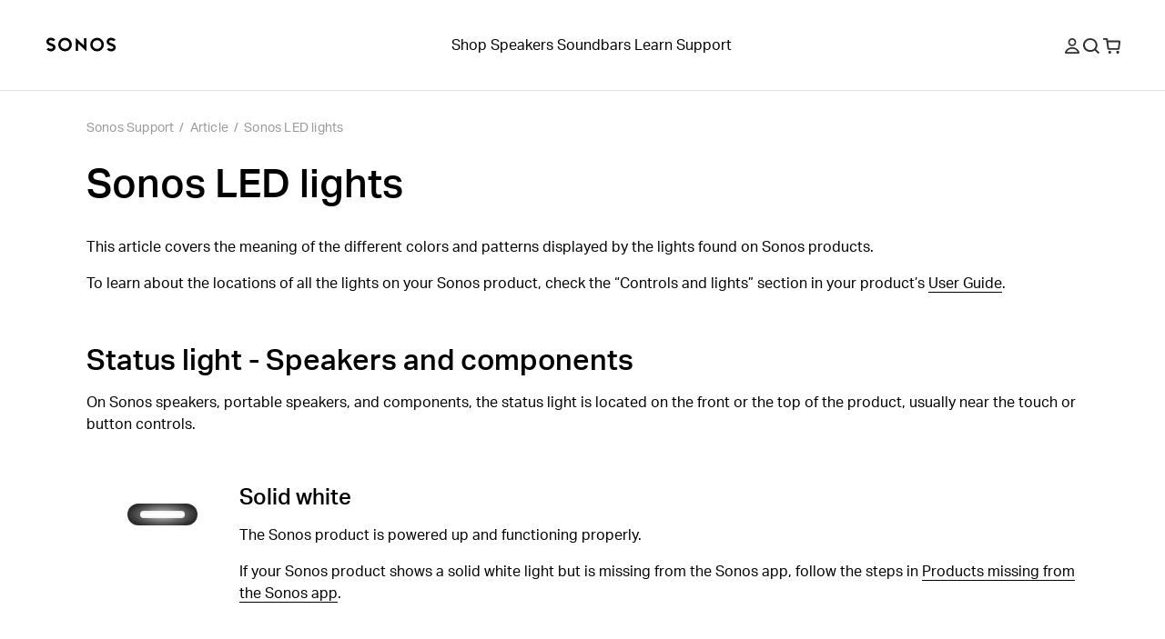

--- FILE ---
content_type: text/html; charset=utf-8
request_url: https://support.sonos.com/en/article/sonos-led-lights?utm_source=doc-care&utm_medium=led&utm_campaign=doc-care-led
body_size: 47114
content:
<!DOCTYPE html><html lang="en"><head><meta charSet="utf-8" data-next-head=""/><meta name="viewport" content="width=device-width, initial-scale=1, maximum-scale=1" data-next-head=""/><title data-next-head="">Sonos LED lights | Sonos</title><meta name="robots" content="max-image-preview:large" data-next-head=""/><meta name="title" content="Sonos LED lights" data-next-head=""/><meta name="description" content="This article covers the meaning of the different colors and patterns displayed by the lights found on Sonos products." data-next-head=""/><meta property="og:site_name" content="Sonos Support" data-next-head=""/><meta property="og:title" content="Sonos LED lights" data-next-head=""/><meta property="og:url" content="https://support.sonos.com/en/article/sonos-led-lights" data-next-head=""/><meta property="og:description" content="This article covers the meaning of the different colors and patterns displayed by the lights found on Sonos products." data-next-head=""/><meta name="twitter:creator" content="@sonos" data-next-head=""/><meta property="twitter:site" content="@sonos" data-next-head=""/><meta name="twitter:title" content="Sonos LED lights" data-next-head=""/><meta property="twitter:url" content="https://support.sonos.com/en/article/sonos-led-lights" data-next-head=""/><meta name="twitter:description" content="This article covers the meaning of the different colors and patterns displayed by the lights found on Sonos products." data-next-head=""/><meta name="twitter:card" content="summary_large_image" data-next-head=""/><meta name="og:type" content="article" data-next-head=""/><link rel="canonical" href="https://support.sonos.com/en/article/sonos-led-lights" data-next-head=""/><link href="https://support.sonos.com/en/article/sonos-led-lights" hrefLang="x-default" rel="alternate" data-next-head=""/><link href="https://support.sonos.com/en-gb/article/sonos-led-lights" hrefLang="en-gb" rel="alternate" data-next-head=""/><link href="https://support.sonos.com/de-at/article/sonos-led-lights" hrefLang="de-at" rel="alternate" data-next-head=""/><link href="https://support.sonos.com/en/article/sonos-led-lights" hrefLang="en" rel="alternate" data-next-head=""/><link href="https://support.sonos.com/nl-nl/article/sonos-led-lights" hrefLang="nl-nl" rel="alternate" data-next-head=""/><link href="https://support.sonos.com/fr-ch/article/sonos-led-lights" hrefLang="fr-ch" rel="alternate" data-next-head=""/><link href="https://support.sonos.com/fi-fi/article/sonos-led-lights" hrefLang="fi-fi" rel="alternate" data-next-head=""/><link href="https://support.sonos.com/en-au/article/sonos-led-lights" hrefLang="en-au" rel="alternate" data-next-head=""/><link href="https://support.sonos.com/en-us/article/sonos-led-lights" hrefLang="en-us" rel="alternate" data-next-head=""/><link href="https://support.sonos.com/no-no/article/sonos-led-lights" hrefLang="no-no" rel="alternate" data-next-head=""/><link href="https://support.sonos.com/en-ie/article/sonos-led-lights" hrefLang="en-ie" rel="alternate" data-next-head=""/><link href="https://support.sonos.com/da-dk/article/sonos-led-lights" hrefLang="da-dk" rel="alternate" data-next-head=""/><link href="https://support.sonos.com/es-cl/article/sonos-led-lights" hrefLang="es-cl" rel="alternate" data-next-head=""/><link href="https://support.sonos.com/es-co/article/sonos-led-lights" hrefLang="es-co" rel="alternate" data-next-head=""/><link href="https://support.sonos.com/es-us/article/sonos-led-lights" hrefLang="es-us" rel="alternate" data-next-head=""/><link href="https://support.sonos.com/zh-cn/article/sonos-led-lights" hrefLang="zh-cn" rel="alternate" data-next-head=""/><link href="https://support.sonos.com/fr-fr/article/sonos-led-lights" hrefLang="fr-fr" rel="alternate" data-next-head=""/><link href="https://support.sonos.com/en-nz/article/sonos-led-lights" hrefLang="en-nz" rel="alternate" data-next-head=""/><link href="https://support.sonos.com/fr-be/article/sonos-led-lights" hrefLang="fr-be" rel="alternate" data-next-head=""/><link href="https://support.sonos.com/fr-ca/article/sonos-led-lights" hrefLang="fr-ca" rel="alternate" data-next-head=""/><link href="https://support.sonos.com/pl-pl/article/sonos-led-lights" hrefLang="pl-pl" rel="alternate" data-next-head=""/><link href="https://support.sonos.com/en-in/article/sonos-led-lights" hrefLang="en-in" rel="alternate" data-next-head=""/><link href="https://support.sonos.com/es-ar/article/sonos-led-lights" hrefLang="es-ar" rel="alternate" data-next-head=""/><link href="https://support.sonos.com/ja-jp/article/sonos-led-lights" hrefLang="ja-jp" rel="alternate" data-next-head=""/><link href="https://support.sonos.com/nl-be/article/sonos-led-lights" hrefLang="nl-be" rel="alternate" data-next-head=""/><link href="https://support.sonos.com/en-ca/article/sonos-led-lights" hrefLang="en-ca" rel="alternate" data-next-head=""/><link href="https://support.sonos.com/it-it/article/sonos-led-lights" hrefLang="it-it" rel="alternate" data-next-head=""/><link href="https://support.sonos.com/de-de/article/sonos-led-lights" hrefLang="de-de" rel="alternate" data-next-head=""/><link href="https://support.sonos.com/it-ch/article/sonos-led-lights" hrefLang="it-ch" rel="alternate" data-next-head=""/><link href="https://support.sonos.com/es-es/article/sonos-led-lights" hrefLang="es-es" rel="alternate" data-next-head=""/><link href="https://support.sonos.com/sv-se/article/sonos-led-lights" hrefLang="sv-se" rel="alternate" data-next-head=""/><link href="https://support.sonos.com/es-mx/article/sonos-led-lights" hrefLang="es-mx" rel="alternate" data-next-head=""/><link href="https://support.sonos.com/de-ch/article/sonos-led-lights" hrefLang="de-ch" rel="alternate" data-next-head=""/><link rel="shortcut icon" href="https://assets.sonos.com/icons/favicon.svg"/><meta name="google-site-verification" content="dSlcvLj14lHiYzhlzfwiDh9qg1hUm92otPoisgi3X-A"/><link rel="preload" href="/_next/static/css/c1a1f59c79b556fa.css" as="style"/><link rel="preload" href="/_next/static/css/cc68c58a833fc2c2.css" as="style"/><link rel="preload" href="/_next/static/css/bdb86d9a248989d5.css" as="style"/><link rel="preload" href="/_next/static/css/45f9e2e2062f458a.css" as="style"/><link rel="preload" href="/_next/static/css/7dd92a024d313678.css" as="style"/><link rel="preload" href="/_next/static/css/84747870460dc673.css" as="style"/><link rel="preload" href="/_next/static/css/e5f31416679ff764.css" as="style"/><link rel="preload" href="/_next/static/css/1c028dae0fab79db.css" as="style"/><link rel="stylesheet" href="https://use.typekit.net/nht1tny.css"/><script id="consent" data-nscript="beforeInteractive">
window.dataLayer = window.dataLayer || [];
function gtag(){dataLayer.push(arguments);}

// Default ad_storage to 'denied'.
gtag('consent', 'default', {
  ad_storage: 'denied',
  analytics_storage: 'denied',
  functionality_storage: 'denied',
  personalization_storage: 'denied',
  ad_user_data: 'denied',
  ad_personalization: 'denied',
  'region': undefined,
  'wait_for_update': 500
})
gtag('consent', 'default', {
  ad_storage: 'granted',
  analytics_storage: 'granted',
  functionality_storage: 'granted',
  personalization_storage: 'granted',
  ad_user_data: 'granted',
  ad_personalization: 'granted',
  'wait_for_update': 500
})</script><script id="_next-gtm" data-ntpc="GTM" data-nscript="beforeInteractive">(function(w,d,s,l,i){w[l]=w[l]||[];w[l].push({'gtm.start':
new Date().getTime(),event:'gtm.js'});var f=d.getElementsByTagName(s)[0],
j=d.createElement(s),dl=l!='dataLayer'?'&l='+l:'';j.async=true;j.src=
'https://www.googletagmanager.com/gtm.js?id='+i+dl;f.parentNode.insertBefore(j,f);
})(window,document,'script','dataLayer','GTM-5B9JF4FN');</script><script id="one-trust" data-nscript="beforeInteractive">(function(d,s){var f=d.getElementsByTagName(s)[0],
j=d.createElement(s);j.src='https://cdn.cookielaw.org/scripttemplates/otSDKStub.js';j.dataset.domainScript='82f2da49-2f55-49d8-8a12-2b8ae23f1512';
j.dataset.documentLanguage=true;f.parentNode.insertBefore(j,f);
})(document,'script');</script><script id="one-trust-script" data-nscript="beforeInteractive">function OptanonWrapper() {
  function getCookie(name) {
    var value = '; ' + document.cookie
    var parts = value.split('; ' + name + '=')
    if (parts.length == 2) return parts.pop().split(';').shift()
  }
  if (!getCookie('OptanonAlertBoxClosed')) {
    var buttons = document.getElementsByClassName(
      'optanon-white-button-middle'
    )
    for (var i = 0; i < buttons.length; i++) {
      var banner = document.getElementById(
        'center-tile-banner-popup'
      )
      buttons[i].addEventListener('click', function close() {
        banner.style.transition = '0.8s'
        banner.style.opacity = 0
      })
    }
    if (OneTrust && OneTrust.IsAlertBoxClosed() === false) {
      document.body.classList.add("has-cookie-banner");
    } else {
        document.body.classList.remove("has-cookie-banner");
    }
  }
}</script><link rel="stylesheet" href="/_next/static/css/c1a1f59c79b556fa.css" data-n-g=""/><link rel="stylesheet" href="/_next/static/css/cc68c58a833fc2c2.css" data-n-p=""/><link rel="stylesheet" href="/_next/static/css/bdb86d9a248989d5.css"/><link rel="stylesheet" href="/_next/static/css/45f9e2e2062f458a.css"/><link rel="stylesheet" href="/_next/static/css/7dd92a024d313678.css"/><link rel="stylesheet" href="/_next/static/css/84747870460dc673.css"/><link rel="stylesheet" href="/_next/static/css/e5f31416679ff764.css"/><link rel="stylesheet" href="/_next/static/css/1c028dae0fab79db.css"/><noscript data-n-css=""></noscript><script defer="" noModule="" src="/_next/static/chunks/polyfills-42372ed130431b0a.js"></script><script defer="" src="/_next/static/chunks/4465.7e06d64cc23c573b.js"></script><script defer="" src="/_next/static/chunks/4131.4db3c9bdac288042.js"></script><script defer="" src="/_next/static/chunks/5737.7c369bf11102ec42.js"></script><script defer="" src="/_next/static/chunks/1580.244620431c44d638.js"></script><script defer="" src="/_next/static/chunks/9119-d8cc253c5f6abbba.js"></script><script defer="" src="/_next/static/chunks/5303.5f70dcbbfdf26972.js"></script><script src="/_next/static/chunks/webpack-9dfe9822fa65683e.js" defer=""></script><script src="/_next/static/chunks/framework-f7279a4ea3b6cca6.js" defer=""></script><script src="/_next/static/chunks/main-484ad30a5c4dc1af.js" defer=""></script><script src="/_next/static/chunks/pages/_app-225143d53975daea.js" defer=""></script><script src="/_next/static/chunks/9391-e1737d379f55f1ee.js" defer=""></script><script src="/_next/static/chunks/6359-9b7502004d5c6fdf.js" defer=""></script><script src="/_next/static/chunks/pages/article/%5B...slug%5D-4ebe3747f0d82bbf.js" defer=""></script><script src="/_next/static/jwMmewlLhK0n5PkQSiIKt/_buildManifest.js" defer=""></script><script src="/_next/static/jwMmewlLhK0n5PkQSiIKt/_ssgManifest.js" defer=""></script></head><style id="_goober" type="text/css">body .go394347650{width:fit-content;}body .go2821562996{height:undefined;}@media (min-width:1024px){body .go2821562996{height:undefined;}}body .go1849475632{height:17px;}body .go392797610{display:flex;flex-direction:column;align-items:center;width:100%;max-width:100vw;padding-top:var(--_1dnz5ci7);padding-bottom:var(--_1dnz5ci7);min-height:var(--_1dnz5cifr);}@media (min-width:768px){body .go392797610{padding-top:var(--_1dnz5ci4);padding-bottom:var(--_1dnz5ci8);min-height:var(--_1dnz5cifr);}}@media (min-width:1024px){body .go392797610{padding-top:var(--_1dnz5ci4);padding-bottom:var(--_1dnz5ci8);min-height:var(--_1dnz5cifr);}}body .go48265231{position:relative;display:flex;min-height:100%;flex-direction:column;flex-wrap:nowrap;row-gap:var(--_1dnz5ci5);column-gap:var(--_1dnz5cicp);width:100%;align-items:flex-start;justify-content:flex-start;padding-left:var(--_1dnz5cicp);padding-right:var(--_1dnz5cicp);}@media (min-width:768px){body .go48265231{flex-direction:row;flex-wrap:nowrap;row-gap:var(--_1dnz5ci4);column-gap:var(--_1dnz5cicq);width:100%;align-items:flex-start;justify-content:flex-start;padding-left:var(--_1dnz5cicp);padding-right:var(--_1dnz5cicp);}}@media (min-width:1024px){body .go48265231{flex-direction:row;flex-wrap:nowrap;row-gap:var(--_1dnz5ci4);column-gap:var(--_1dnz5cicq);width:100%;align-items:flex-start;justify-content:flex-start;padding-left:var(--_1dnz5cicp);padding-right:var(--_1dnz5cicp);}}body .go3074491040{display:flex;flex-direction:column;position:static;width:var(--_1dnz5cidg);padding-top:var(--_1dnz5ci7);padding-bottom:var(--_1dnz5ci7);text-align:center;margin-bottom:var(--_1dnz5ci4);}@media (min-width:768px){body .go3074491040{display:flex;width:var(--_1dnz5cict);padding-top:var(--_1dnz5ci4);padding-bottom:var(--_1dnz5ci4);text-align:center;}}@media (min-width:1024px){body .go3074491040{display:flex;flex-direction:row;width:var(--_1dnz5cict);padding-top:var(--_1dnz5ci4);padding-bottom:var(--_1dnz5ci4);text-align:center;margin-bottom:var(--_1dnz5ci4);}}@media (min-width:1440px){body .go3074491040{display:flex;}}body .go2600633126{word-wrap:normal;}body .go3188670800{position:relative;}body .go738261825{class-name:go3188670800;}body .go1546763109{display:flex;flex-direction:column;position:static;width:var(--_1dnz5cidg);padding-top:var(--_1dnz5ci4);padding-bottom:var(--_1dnz5ci4);margin-bottom:var(--_1dnz5ci4);}@media (min-width:768px){body .go1546763109{display:flex;width:var(--_1dnz5cidb);padding-top:var(--_1dnz5ci4);padding-bottom:var(--_1dnz5ci4);}}@media (min-width:1024px){body .go1546763109{display:flex;flex-direction:row;width:var(--_1dnz5cidb);padding-top:var(--_1dnz5ci4);padding-bottom:var(--_1dnz5ci4);margin-bottom:var(--_1dnz5ci4);}}@media (min-width:1440px){body .go1546763109{display:flex;}}body .go572969222{display:flex;flex-direction:column;position:static;width:var(--_1dnz5cidg);padding-top:var(--_1dnz5ci4);padding-bottom:var(--_1dnz5ci4);text-align:center;margin-bottom:var(--_1dnz5ci4);}@media (min-width:768px){body .go572969222{display:flex;width:var(--_1dnz5cict);padding-top:var(--_1dnz5ci4);padding-bottom:var(--_1dnz5ci4);text-align:center;}}@media (min-width:1024px){body .go572969222{display:flex;flex-direction:row;width:var(--_1dnz5cict);padding-top:var(--_1dnz5ci4);padding-bottom:var(--_1dnz5ci4);text-align:center;margin-bottom:var(--_1dnz5ci4);}}@media (min-width:1440px){body .go572969222{display:flex;}}body .go1163222456{display:flex;flex-direction:column;align-items:center;width:100%;max-width:100vw;padding-top:var(--_1dnz5ci4);padding-bottom:var(--_1dnz5ci4);min-height:var(--_1dnz5cifr);}@media (min-width:768px){body .go1163222456{padding-top:var(--_1dnz5ci4);padding-bottom:var(--_1dnz5ci8);min-height:var(--_1dnz5cifr);}}@media (min-width:1024px){body .go1163222456{padding-top:var(--_1dnz5ci4);padding-bottom:var(--_1dnz5ci8);min-height:var(--_1dnz5cifr);}}body .go736419533{display:flex;flex-direction:column;align-items:center;width:100%;max-width:100vw;padding-top:var(--_1dnz5ci8);padding-bottom:var(--_1dnz5ci8);min-height:var(--_1dnz5cifr);}@media (min-width:1024px){body .go736419533{padding-top:var(--_1dnz5cib);padding-bottom:var(--_1dnz5cib);min-height:var(--_1dnz5cifr);}}body .go229426536{position:relative;display:flex;min-height:100%;flex-direction:column;flex-wrap:nowrap;row-gap:var(--_1dnz5ci4);column-gap:var(--_1dnz5cicp);width:100%;align-items:center;justify-content:flex-start;padding-left:var(--_1dnz5cicr);padding-right:var(--_1dnz5cicr);}@media (min-width:1024px){body .go229426536{flex-direction:row;flex-wrap:nowrap;row-gap:var(--_1dnz5ci4);column-gap:var(--_1dnz5cicq);width:100%;align-items:center;justify-content:flex-start;padding-left:var(--_1dnz5cicr);padding-right:var(--_1dnz5cicr);}}body .go3193964310{display:flex;flex-direction:column;position:static;width:var(--_1dnz5cidc);padding-top:var(--_1dnz5ci4);padding-bottom:var(--_1dnz5ci4);align-items:flex-end;justify-content:flex-end;margin-bottom:var(--_1dnz5ci4);}@media (min-width:768px){body .go3193964310{display:flex;}}@media (min-width:1024px){body .go3193964310{display:flex;flex-direction:row;width:var(--_1dnz5cid2);padding-top:var(--_1dnz5ci4);padding-bottom:var(--_1dnz5ci4);margin-bottom:var(--_1dnz5ci4);}}@media (min-width:1440px){body .go3193964310{display:flex;}}body .go2040863161{display:flex;flex-direction:column;position:static;width:var(--_1dnz5cidc);padding-top:var(--_1dnz5ci4);padding-bottom:var(--_1dnz5ci8);justify-content:flex-start;margin-bottom:var(--_1dnz5ci4);}@media (min-width:768px){body .go2040863161{display:flex;width:var(--_1dnz5cid1);padding-top:var(--_1dnz5ci4);padding-bottom:var(--_1dnz5ci8);}}@media (min-width:1024px){body .go2040863161{display:flex;flex-direction:row;width:var(--_1dnz5cicy);padding-top:var(--_1dnz5ci4);padding-bottom:var(--_1dnz5ci4);justify-content:flex-end;justify-self:flex-end;margin-bottom:var(--_1dnz5ci4);}}@media (min-width:1440px){body .go2040863161{display:flex;}}body .go3192091371{display:flex;flex-direction:column;align-items:center;width:100%;max-width:100vw;padding-top:var(--_1dnz5cib);padding-bottom:var(--_1dnz5cib);min-height:var(--_1dnz5cifr);}@media (min-width:1024px){body .go3192091371{padding-top:var(--_1dnz5cii);padding-bottom:var(--_1dnz5cii);min-height:var(--_1dnz5cifr);}}body .go3304299708{background-color:#F5F5F5;}@media (min-width:1024px){body .go3304299708{background-color:#F5F5F5;}}body .go3195298128{background-color:var(--_10f1101u);}@media (min-width:1024px){body .go3195298128{background-color:var(--_10f1101u);}}body .go1313665634{position:relative;display:flex;min-height:100%;flex-direction:column;flex-wrap:nowrap;row-gap:var(--_1dnz5ci4);column-gap:var(--_1dnz5cicp);width:100%;align-items:center;justify-content:flex-start;padding-left:var(--_1dnz5cicr);padding-right:var(--_1dnz5cicr);}@media (min-width:1024px){body .go1313665634{flex-direction:row;flex-wrap:nowrap;row-gap:var(--_1dnz5ci4);column-gap:var(--_1dnz5cics);width:100%;align-items:center;justify-content:flex-start;padding-left:var(--_1dnz5cicr);padding-right:var(--_1dnz5cicr);}}body .go1163974269{display:flex;flex-direction:column;position:static;width:var(--_1dnz5cidc);padding-top:var(--_1dnz5ci4);padding-bottom:var(--_1dnz5ci7);align-items:flex-start;justify-content:flex-start;text-align:left;margin-bottom:var(--_1dnz5ci4);}@media (min-width:768px){body .go1163974269{display:flex;}}@media (min-width:1024px){body .go1163974269{display:flex;flex-direction:row;width:var(--_1dnz5cid2);padding-top:var(--_1dnz5ci4);padding-bottom:var(--_1dnz5ci4);align-items:center;justify-content:center;text-align:left;margin-bottom:var(--_1dnz5ci4);}}@media (min-width:1440px){body .go1163974269{display:flex;}}body .go3200696779{display:flex;flex-direction:column;position:static;width:var(--_1dnz5cidc);padding-top:var(--_1dnz5ci4);padding-bottom:var(--_1dnz5ci4);align-items:center;justify-content:flex-end;text-align:center;margin-bottom:var(--_1dnz5ci4);}@media (min-width:768px){body .go3200696779{display:flex;}}@media (min-width:1024px){body .go3200696779{display:flex;flex-direction:row;width:var(--_1dnz5cicw);padding-top:var(--_1dnz5ci4);padding-bottom:var(--_1dnz5ci4);align-items:flex-end;justify-content:flex-end;text-align:right;margin-bottom:var(--_1dnz5ci4);}}@media (min-width:1440px){body .go3200696779{display:flex;}}body .go280345544{background-color:var(--_10f1101w);color:var(--_10f1101v);}body .go3771515745{width:100%;}</style><body><noscript><iframe src="https://www.googletagmanager.com/ns.html?id=GTM-5B9JF4FN" height="0" width="0" style="display:none;visibility:hidden" title="Google Tag Manager"></iframe></noscript><div id="__next"><header role="banner" class="_1irkh558 _1irkh557" style="--_1irkh553:0px"><a class="_1irkh55b" href="#content"></a><nav id="left"><ul><li class="_1irkh55c"><a type="button" href="https://www.sonos.com/en/home" class="_1665zoa0 _1665zoa3 go394347650"><div data-testid="dynamic-svg" class="smrq280 smrq281 glroy32 go2821562996"><svg height="1em" width="5em" viewBox="0 0 514.55 106.88" xmlns="http://www.w3.org/2000/svg" id="prefix-Layer_1" aria-hidden="true" focusable="false" fill="currentColor"><polygon points="278.88 60.37 218.49 4.08 218.49 99.52 236.38 99.52 236.38 46.22 296.77 102.44 296.77 6.75 278.88 6.75 278.88 60.37" style="fill:currentColor"/><path d="M140.06,3.16a50.1,50.1,0,1,0,50.09,50.1A50.15,50.15,0,0,0,140.06,3.16Zm0,82.19a32.09,32.09,0,1,1,31.77-32.09A32,32,0,0,1,140.06,85.35Z" style="fill:currentColor"/><path d="M59.5,54.09c-4.76-3.63-11-6.56-20.33-9.52C21,38.81,21,34.23,21,32c0-5.16,5.76-10.5,15.39-10.5a29.08,29.08,0,0,1,16.75,5.79l1.25.94,14.43-9.75-1.58-1.87A42.19,42.19,0,0,0,36.42,3.18c-9.28,0-17.81,3-24,8.35A27.37,27.37,0,0,0,2.67,32c0,8.22,3.59,15.13,10.67,20.53,4.76,3.63,11,6.56,20.33,9.52,18.14,5.77,18.14,10.34,18.14,12.53,0,5.16-5.76,10.5-15.39,10.5a29,29,0,0,1-16.75-5.79l-1.25-.94L4,88.14,5.57,90a42.19,42.19,0,0,0,30.85,13.47c9.28,0,17.81-3,24-8.35a27.37,27.37,0,0,0,9.73-20.51C70.17,66.4,66.58,59.49,59.5,54.09Z" style="fill:currentColor"/><path d="M375.19,3.53a50.1,50.1,0,1,0,50.1,50.09A50.14,50.14,0,0,0,375.19,3.53Zm0,82.18A32.09,32.09,0,1,1,407,53.62,32,32,0,0,1,375.19,85.71Z" style="fill:currentColor"/><path d="M455.76,52.79c4.75,3.63,11,6.56,20.33,9.52,18.14,5.76,18.14,10.34,18.14,12.54,0,5.15-5.76,10.49-15.39,10.49a29.08,29.08,0,0,1-16.75-5.79l-1.25-.93-14.43,9.74L448,90.23a42.24,42.24,0,0,0,30.86,13.47c9.28,0,17.8-3,24-8.35a27.37,27.37,0,0,0,9.73-20.5c0-8.23-3.59-15.14-10.68-20.54-4.75-3.63-11-6.56-20.32-9.52C463.45,39,463.45,34.46,463.45,32.26c0-5.16,5.75-10.5,15.39-10.5a29,29,0,0,1,16.75,5.79l1.25.94,14.42-9.75-1.57-1.87A42.23,42.23,0,0,0,478.84,3.4c-9.28,0-17.81,3-24,8.35a27.39,27.39,0,0,0-9.73,20.51C445.09,40.48,448.68,47.39,455.76,52.79Z" style="fill:currentColor"/><title></title></div></a></li></ul></nav><nav id="center" class="collapse-on-mobile"><ul><li class="_1irkh55c"><a type="button" href="https://www.sonos.com/en/shop" class="_1665zoa0 _1665zoa3 go394347650">Shop</a></li><li class="_1irkh55c"><a type="button" href="https://www.sonos.com/en/shop/wireless-speakers" class="_1665zoa0 _1665zoa3 go394347650">Speakers</a></li><li class="_1irkh55c"><a type="button" href="https://www.sonos.com/en/shop/soundbars" class="_1665zoa0 _1665zoa3 go394347650">Soundbars</a></li><li class="_1irkh55c"><a type="button" href="https://www.sonos.com/en/how-sonos-works" class="_1665zoa0 _1665zoa3 go394347650">Learn</a></li><li class="_1irkh55c"><a type="button" href="https://support.sonos.com/en/home" class="_1665zoa0 _1665zoa3 go394347650">Support</a></li></ul></nav><nav id="right"><ul><li class="_1irkh55c"><button type="button" class="_1665zoa0 _1665zoa3 st7qq83 go394347650"><div data-testid="dynamic-svg" class="smrq280 smrq281 glroy32 go1849475632"><svg xml:space="preserve" viewBox="0 0 17 17.9" fill="none" y="0px" x="0px" xmlns:xlink="http://www.w3.org/1999/xlink" xmlns="http://www.w3.org/2000/svg" version="1.1" aria-hidden="true" focusable="false"><path clip-rule="evenodd" fill-rule="evenodd" d="M8.5,9.3c2.6,0,4.7-2.1,4.7-4.7S11.1,0,8.5,0C5.9,0,3.8,2.1,3.8,4.7S5.9,9.3,8.5,9.3z M8.5,1.8
	c1.6,0,2.9,1.3,2.9,2.9s-1.3,2.9-2.9,2.9S5.6,6.2,5.6,4.7S6.9,1.8,8.5,1.8z M16.9,16.1c-1.3-3.4-4.6-5.6-8.3-5.6H8.4
	c-3.7,0-7,2.3-8.3,5.6c-0.3,0.8,0.3,1.8,1.2,1.8h14.4C16.6,17.9,17.2,17,16.9,16.1z M2.1,16.1c1.2-2.3,3.6-3.8,6.3-3.8h0.2
	c2.7,0,5.2,1.5,6.3,3.8H2.1z" fill="#2E2E2E"/><title>My Account</title></div></button></li><li class="_1irkh55c"><button type="button" class="_1665zoa0 _1665zoa3 st7qq84 go394347650"><div data-testid="dynamic-svg" class="smrq280 smrq281 glroy32 go1849475632"><svg xml:space="preserve" viewBox="0 0 16 15.8" fill="none" y="0px" x="0px" xmlns:xlink="http://www.w3.org/1999/xlink" xmlns="http://www.w3.org/2000/svg" aria-hidden="true" focusable="false"><path clip-rule="evenodd" fill-rule="evenodd" d="M10.7,3.3c2,2,2,5.3,0,7.4c-2,2-5.3,2-7.4,0c-2-2-2-5.3,0-7.4C5.4,1.3,8.6,1.3,10.7,3.3z M12.6,11.2
	c2.1-2.7,1.8-6.6-0.7-9.1c-2.7-2.7-7.2-2.7-9.9,0s-2.7,7.2,0,9.9c2.5,2.5,6.6,2.7,9.3,0.5l3.2,3.2c0.2,0.2,0.5,0.2,0.7,0l0.6-0.6
	c0.2-0.2,0.2-0.5,0-0.7L12.6,11.2z" fill="#2E2E2E"/><title>Search</title></div></button></li><li class="_1irkh55c"><a type="button" href="https://www.sonos.com/en/cart" class="_1665zoa0 _1665zoa3 go394347650"><div data-testid="dynamic-svg" class="smrq280 smrq281 glroy32 go1849475632"><svg xml:space="preserve" viewBox="0 0 18.3 16.4" fill="none" y="0px" x="0px" xmlns:xlink="http://www.w3.org/1999/xlink" xmlns="http://www.w3.org/2000/svg" aria-hidden="true" focusable="false"><path clip-rule="evenodd" fill-rule="evenodd" d="M8.1,13.8c0.3,0.3,0.4,0.7,0.4,1.1c0,0.4-0.2,0.8-0.4,1.1c-0.3,0.3-0.7,0.4-1.1,0.4S6.2,16.2,5.9,16
	c-0.3-0.3-0.4-0.7-0.4-1.1c0-0.4,0.2-0.8,0.4-1.1c0.3-0.3,0.7-0.4,1.1-0.4S7.8,13.6,8.1,13.8z M15.5,13.4c-0.4,0-0.8,0.2-1.1,0.4
	c-0.3,0.3-0.4,0.7-0.4,1.1c0,0.4,0.2,0.8,0.4,1.1c0.3,0.3,0.7,0.4,1.1,0.4s0.8-0.2,1.1-0.4c0.3-0.3,0.4-0.7,0.4-1.1
	c0-0.4-0.2-0.8-0.4-1.1C16.3,13.6,15.9,13.4,15.5,13.4z M18.3,4.1l-0.9,7c-0.1,0.7-0.7,1.2-1.4,1.2H5.9c-0.7,0-1.3-0.5-1.4-1.2
	L3.2,1.8H0.5C0.2,1.8,0,1.6,0,1.3V0.5C0,0.2,0.2,0,0.5,0h3.1C4.3,0,4.9,0.5,5,1.2l0.2,1.3h11.8C17.8,2.5,18.4,3.2,18.3,4.1z
	 M16.5,4.3H5.4l0.9,6.2h9.4L16.5,4.3z" fill="#2E2E2E"/><title>Basket</title></div></a></li><li class="_1irkh55c"><button type="button" class="_1665zoa0 _1665zoa3 st7qq85 go394347650"><div data-testid="dynamic-svg" class="smrq280 smrq281 glroy32 go1849475632"><svg viewBox="0 0 18 16" fill="none" xmlns="http://www.w3.org/2000/svg" aria-hidden="true" focusable="false"><path fill-rule="evenodd" clip-rule="evenodd" d="M0 0.5C0 0.223858 0.223858 0 0.5 0H17.473C17.7491 0 17.973 0.223857 17.973 0.5V1.5C17.973 1.77614 17.7491 2 17.473 2H0.5C0.223858 2 0 1.77614 0 1.5V0.5ZM0 14.5C0 14.2239 0.223858 14 0.5 14H17.473C17.7491 14 17.973 14.2239 17.973 14.5V15.5001C17.973 15.7762 17.7491 16.0001 17.473 16.0001H0.5C0.223858 16.0001 0 15.7762 0 15.5001V14.5ZM17.973 7.49994C17.973 7.22379 17.7491 6.99994 17.473 6.99994H0.5C0.223858 6.99994 0 7.22379 0 7.49994V8.49995C0 8.77609 0.223858 8.99995 0.5 8.99995H17.473C17.7491 8.99995 17.973 8.77609 17.973 8.49995V7.49994Z" fill="#2E2E2E"/><title>Menu</title></div></button></li></ul></nav></header><main id="content" class="z4460a0" tabindex="-1"><nav class="_1cmwwkx0"><ol class="_1cmwwkx1"><a class="_1cmwwkx2 _1cmwwkx3" type="breadcrumb" href="/en/home">Sonos Support</a><div class="_1cmwwkx4">/</div><li class="_1cmwwkx2">Article</li><div class="_1cmwwkx4">/</div><a class="_1cmwwkx2 _1cmwwkx3" type="breadcrumb" href="/en/article/sonos-led-lights">Sonos LED lights</a></ol></nav><article class="m1wsgu0"><div class="m1wsgu1"><h1 class="_1llzaupa _1llzaup1">Sonos LED lights</h1></div><section class="m1wsgu2"><div><p options="[object Object]" class="_1llzaupf">This article covers the meaning of the different colors and patterns displayed by the lights found on Sonos products.</p><p options="[object Object]" class="_1llzaupf">To learn about the locations of all the lights on your Sonos product, check the “Controls and lights” section in your product’s <a href="https://www.sonos.com/support/by-product" class="_1xcqo9a0"><span class="_1xcqo9a1">User Guide</span></a>. </p><p options="[object Object]" class="_1llzaupf"><br/></p><h2 id="status_light_-_speakers_and_components" options="[object Object]" class="_1llzaupb _1llzaup1">Status light - Speakers and components</h2><p options="[object Object]" class="_1llzaupf">On Sonos speakers, portable speakers, and components, the status light is located on the front or the top of the product, usually near the touch or button controls.</p><p options="[object Object]" class="_1llzaupf"><br/></p><article data-test-id=" content-module" class="twgsag4 go392797610"><section class="twgsag0 twgsag1 go48265231"><section data-test-id="content-block" class="desktop-o0 tablet-o0 mobile-o0 dsh8002 go3074491040"><section class="_1j2o0xy0 go2600633126"><div class="_1j2o0xy2"><br/><figure class="gbdy6w2 go738261825" style="opacity:1"><img _key="22744efe2197" _type="sonosImage" containerWidth="(min-width:64em) 14.814814814814815vw, (min-width:48em) 14.814814814814815vw, 100vw" alt="" loading="lazy" width="77" height="30" decoding="async" data-nimg="1" style="color:transparent;object-fit:cover;max-width:100%;height:auto;background-size:cover;background-position:50% 50%;background-repeat:no-repeat;background-image:url(&quot;data:image/svg+xml;charset=utf-8,%3Csvg xmlns=&#x27;http://www.w3.org/2000/svg&#x27; viewBox=&#x27;0 0 77 30&#x27;%3E%3Cfilter id=&#x27;b&#x27; color-interpolation-filters=&#x27;sRGB&#x27;%3E%3CfeGaussianBlur stdDeviation=&#x27;20&#x27;/%3E%3CfeColorMatrix values=&#x27;1 0 0 0 0 0 1 0 0 0 0 0 1 0 0 0 0 0 100 -1&#x27; result=&#x27;s&#x27;/%3E%3CfeFlood x=&#x27;0&#x27; y=&#x27;0&#x27; width=&#x27;100%25&#x27; height=&#x27;100%25&#x27;/%3E%3CfeComposite operator=&#x27;out&#x27; in=&#x27;s&#x27;/%3E%3CfeComposite in2=&#x27;SourceGraphic&#x27;/%3E%3CfeGaussianBlur stdDeviation=&#x27;20&#x27;/%3E%3C/filter%3E%3Cimage width=&#x27;100%25&#x27; height=&#x27;100%25&#x27; x=&#x27;0&#x27; y=&#x27;0&#x27; preserveAspectRatio=&#x27;none&#x27; style=&#x27;filter: url(%23b);&#x27; href=&#x27;[data-uri]&#x27;/%3E%3C/svg%3E&quot;)" srcSet="https://media.sonos.com/images/znqtjj88/production/c72cffc1ae5147c32891e86eb052b9dd35852606-77x30.svg?w=96&amp;q=75&amp;fit=clip&amp;auto=format 1x, https://media.sonos.com/images/znqtjj88/production/c72cffc1ae5147c32891e86eb052b9dd35852606-77x30.svg?w=256&amp;q=75&amp;fit=clip&amp;auto=format 2x" src="https://media.sonos.com/images/znqtjj88/production/c72cffc1ae5147c32891e86eb052b9dd35852606-77x30.svg?w=256&amp;q=75&amp;fit=clip&amp;auto=format"/></figure></div></section></section><section data-test-id="content-block" class="desktop-o0 mobile-o0 tablet-o0 dsh8002 go1546763109"><section class="_1j2o0xy0 go2600633126"><div class="_1j2o0xy2"><h3 id="solid_white" options="[object Object]" class="_1llzaupc _1llzaup1">Solid white</h3><p options="[object Object]" class="_1llzaupf">The Sonos product is powered up and functioning properly.</p><p options="[object Object]" class="_1llzaupf">If your Sonos product shows a solid white light but is missing from the Sonos app, follow the steps in <a class="_1xcqo9a0" type="text" href="/en/article/products-missing-from-the-sonos-app"><span class="_1xcqo9a1">Products missing from the Sonos app</span></a>.</p></div></section></section></section></article><p options="[object Object]" class="_1llzaupf"><br/></p><article data-test-id=" content-module" class="twgsag4 go392797610"><section class="twgsag0 twgsag1 go48265231"><section data-test-id="content-block" class="desktop-o0 tablet-o0 mobile-o0 dsh8002 go572969222"><section class="_1j2o0xy0 go2600633126"><div class="_1j2o0xy2"><br/><figure class="gbdy6w2 go738261825" style="opacity:1"><img _key="c5202a460a49" _type="sonosImage" containerWidth="(min-width:64em) 14.814814814814815vw, (min-width:48em) 14.814814814814815vw, 100vw" alt="" loading="lazy" width="77" height="30" decoding="async" data-nimg="1" style="color:transparent;object-fit:cover;max-width:100%;height:auto;background-size:cover;background-position:50% 50%;background-repeat:no-repeat;background-image:url(&quot;data:image/svg+xml;charset=utf-8,%3Csvg xmlns=&#x27;http://www.w3.org/2000/svg&#x27; viewBox=&#x27;0 0 77 30&#x27;%3E%3Cfilter id=&#x27;b&#x27; color-interpolation-filters=&#x27;sRGB&#x27;%3E%3CfeGaussianBlur stdDeviation=&#x27;20&#x27;/%3E%3CfeColorMatrix values=&#x27;1 0 0 0 0 0 1 0 0 0 0 0 1 0 0 0 0 0 100 -1&#x27; result=&#x27;s&#x27;/%3E%3CfeFlood x=&#x27;0&#x27; y=&#x27;0&#x27; width=&#x27;100%25&#x27; height=&#x27;100%25&#x27;/%3E%3CfeComposite operator=&#x27;out&#x27; in=&#x27;s&#x27;/%3E%3CfeComposite in2=&#x27;SourceGraphic&#x27;/%3E%3CfeGaussianBlur stdDeviation=&#x27;20&#x27;/%3E%3C/filter%3E%3Cimage width=&#x27;100%25&#x27; height=&#x27;100%25&#x27; x=&#x27;0&#x27; y=&#x27;0&#x27; preserveAspectRatio=&#x27;none&#x27; style=&#x27;filter: url(%23b);&#x27; href=&#x27;[data-uri]&#x27;/%3E%3C/svg%3E&quot;)" srcSet="https://media.sonos.com/images/znqtjj88/production/3afadbfa709a1adc6d5129bbd3bc172e8f5febfc-77x30.svg?w=96&amp;q=75&amp;fit=clip&amp;auto=format 1x, https://media.sonos.com/images/znqtjj88/production/3afadbfa709a1adc6d5129bbd3bc172e8f5febfc-77x30.svg?w=256&amp;q=75&amp;fit=clip&amp;auto=format 2x" src="https://media.sonos.com/images/znqtjj88/production/3afadbfa709a1adc6d5129bbd3bc172e8f5febfc-77x30.svg?w=256&amp;q=75&amp;fit=clip&amp;auto=format"/></figure></div></section></section><section data-test-id="content-block" class="desktop-o0 mobile-o0 tablet-o0 dsh8002 go1546763109"><section class="_1j2o0xy0 go2600633126"><div class="_1j2o0xy2"><h3 id="no_light" options="[object Object]" class="_1llzaupc _1llzaup1">No light</h3><p options="[object Object]" class="_1llzaupf">The Sonos product is not powered on. Make sure that the power cable is fully inserted into the Sonos product as well as a working outlet. If you have a portable Sonos speaker, turn it back on using the power button or by placing it on the charging base.</p><p options="[object Object]" class="_1llzaupf">The status light can also be disabled using the Sonos app. If your Sonos product is working properly and shows up in the Sonos app, you can <a class="_1xcqo9a0" type="text" href="/en/article/enable-or-disable-the-status-light"><span class="_1xcqo9a1">enable or disable the status light</span></a> in the Settings menu. Some Sonos home theater speakers have the status light disabled by default.</p></div></section></section></section></article><p options="[object Object]" class="_1llzaupf"><br/></p><article data-test-id=" content-module" class="twgsag4 go1163222456"><section class="twgsag0 twgsag1 go48265231"><section data-test-id="content-block" class="desktop-o0 tablet-o0 mobile-o0 dsh8002 go3074491040"><section class="_1j2o0xy0 go2600633126"><div class="_1j2o0xy2"><br/><figure class="gbdy6w2 go738261825" style="opacity:1"><img _key="1a1d63f58589" _type="sonosImage" containerWidth="(min-width:64em) 14.814814814814815vw, (min-width:48em) 14.814814814814815vw, 100vw" alt="" loading="lazy" width="77" height="30" decoding="async" data-nimg="1" style="color:transparent;object-fit:cover;max-width:100%;height:auto;background-size:cover;background-position:50% 50%;background-repeat:no-repeat;background-image:url(&quot;data:image/svg+xml;charset=utf-8,%3Csvg xmlns=&#x27;http://www.w3.org/2000/svg&#x27; viewBox=&#x27;0 0 77 30&#x27;%3E%3Cfilter id=&#x27;b&#x27; color-interpolation-filters=&#x27;sRGB&#x27;%3E%3CfeGaussianBlur stdDeviation=&#x27;20&#x27;/%3E%3CfeColorMatrix values=&#x27;1 0 0 0 0 0 1 0 0 0 0 0 1 0 0 0 0 0 100 -1&#x27; result=&#x27;s&#x27;/%3E%3CfeFlood x=&#x27;0&#x27; y=&#x27;0&#x27; width=&#x27;100%25&#x27; height=&#x27;100%25&#x27;/%3E%3CfeComposite operator=&#x27;out&#x27; in=&#x27;s&#x27;/%3E%3CfeComposite in2=&#x27;SourceGraphic&#x27;/%3E%3CfeGaussianBlur stdDeviation=&#x27;20&#x27;/%3E%3C/filter%3E%3Cimage width=&#x27;100%25&#x27; height=&#x27;100%25&#x27; x=&#x27;0&#x27; y=&#x27;0&#x27; preserveAspectRatio=&#x27;none&#x27; style=&#x27;filter: url(%23b);&#x27; href=&#x27;[data-uri]&#x27;/%3E%3C/svg%3E&quot;)" srcSet="https://media.sonos.com/images/znqtjj88/production/946993f987397d75c0dcea36f7906933f721c30d-77x30.svg?w=96&amp;q=75&amp;fit=clip&amp;auto=format 1x, https://media.sonos.com/images/znqtjj88/production/946993f987397d75c0dcea36f7906933f721c30d-77x30.svg?w=256&amp;q=75&amp;fit=clip&amp;auto=format 2x" src="https://media.sonos.com/images/znqtjj88/production/946993f987397d75c0dcea36f7906933f721c30d-77x30.svg?w=256&amp;q=75&amp;fit=clip&amp;auto=format"/></figure></div></section></section><section data-test-id="content-block" class="desktop-o0 mobile-o0 tablet-o0 dsh8002 go1546763109"><section class="_1j2o0xy0 go2600633126"><div class="_1j2o0xy2"><h3 id="flashing_white" options="[object Object]" class="_1llzaupc _1llzaup1">Flashing white</h3><p options="[object Object]" class="_1llzaupf">The Sonos product is powered on and booting up. </p><p options="[object Object]" class="_1llzaupf">When a Sonos product is connecting to WiFi, the status light will also flash white while it’s waiting to connect to the network.</p></div></section></section></section></article><p options="[object Object]" class="_1llzaupf"><br/></p><article data-test-id=" content-module" class="twgsag4 go1163222456"><section class="twgsag0 twgsag1 go48265231"><section data-test-id="content-block" class="desktop-o0 tablet-o0 mobile-o0 dsh8002 go3074491040"><section class="_1j2o0xy0 go2600633126"><div class="_1j2o0xy2"><br/><figure class="gbdy6w2 go738261825" style="opacity:1"><img _key="519020b35de3" _type="sonosImage" containerWidth="(min-width:64em) 14.814814814814815vw, (min-width:48em) 14.814814814814815vw, 100vw" alt="" loading="lazy" width="77" height="30" decoding="async" data-nimg="1" style="color:transparent;object-fit:cover;max-width:100%;height:auto;background-size:cover;background-position:50% 50%;background-repeat:no-repeat;background-image:url(&quot;data:image/svg+xml;charset=utf-8,%3Csvg xmlns=&#x27;http://www.w3.org/2000/svg&#x27; viewBox=&#x27;0 0 77 30&#x27;%3E%3Cfilter id=&#x27;b&#x27; color-interpolation-filters=&#x27;sRGB&#x27;%3E%3CfeGaussianBlur stdDeviation=&#x27;20&#x27;/%3E%3CfeColorMatrix values=&#x27;1 0 0 0 0 0 1 0 0 0 0 0 1 0 0 0 0 0 100 -1&#x27; result=&#x27;s&#x27;/%3E%3CfeFlood x=&#x27;0&#x27; y=&#x27;0&#x27; width=&#x27;100%25&#x27; height=&#x27;100%25&#x27;/%3E%3CfeComposite operator=&#x27;out&#x27; in=&#x27;s&#x27;/%3E%3CfeComposite in2=&#x27;SourceGraphic&#x27;/%3E%3CfeGaussianBlur stdDeviation=&#x27;20&#x27;/%3E%3C/filter%3E%3Cimage width=&#x27;100%25&#x27; height=&#x27;100%25&#x27; x=&#x27;0&#x27; y=&#x27;0&#x27; preserveAspectRatio=&#x27;none&#x27; style=&#x27;filter: url(%23b);&#x27; href=&#x27;[data-uri]&#x27;/%3E%3C/svg%3E&quot;)" srcSet="https://media.sonos.com/images/znqtjj88/production/6d5a1cc015ce23cc3597a57718aa0c628d895a81-77x30.svg?w=96&amp;q=75&amp;fit=clip&amp;auto=format 1x, https://media.sonos.com/images/znqtjj88/production/6d5a1cc015ce23cc3597a57718aa0c628d895a81-77x30.svg?w=256&amp;q=75&amp;fit=clip&amp;auto=format 2x" src="https://media.sonos.com/images/znqtjj88/production/6d5a1cc015ce23cc3597a57718aa0c628d895a81-77x30.svg?w=256&amp;q=75&amp;fit=clip&amp;auto=format"/></figure></div></section></section><section data-test-id="content-block" class="desktop-o0 mobile-o0 tablet-o0 dsh8002 go1546763109"><section class="_1j2o0xy0 go2600633126"><div class="_1j2o0xy2"><h3 id="solid_green" options="[object Object]" class="_1llzaupc _1llzaup1">Solid green</h3><p options="[object Object]" class="_1llzaupf">The Sonos product is muted. You can increase the volume using the Sonos app or the volume controls on the product itself.</p></div></section></section></section></article><p options="[object Object]" class="_1llzaupf"><br/></p><article data-test-id=" content-module" class="twgsag4 go1163222456"><section class="twgsag0 twgsag1 go48265231"><section data-test-id="content-block" class="desktop-o0 tablet-o0 mobile-o0 dsh8002 go3074491040"><section class="_1j2o0xy0 go2600633126"><div class="_1j2o0xy2"><br/><figure class="gbdy6w2 go738261825" style="opacity:1"><img _key="4882d4c9e7b8" _type="sonosImage" containerWidth="(min-width:64em) 14.814814814814815vw, (min-width:48em) 14.814814814814815vw, 100vw" alt="" loading="lazy" width="77" height="30" decoding="async" data-nimg="1" style="color:transparent;object-fit:cover;max-width:100%;height:auto;background-size:cover;background-position:50% 50%;background-repeat:no-repeat;background-image:url(&quot;data:image/svg+xml;charset=utf-8,%3Csvg xmlns=&#x27;http://www.w3.org/2000/svg&#x27; viewBox=&#x27;0 0 77 30&#x27;%3E%3Cfilter id=&#x27;b&#x27; color-interpolation-filters=&#x27;sRGB&#x27;%3E%3CfeGaussianBlur stdDeviation=&#x27;20&#x27;/%3E%3CfeColorMatrix values=&#x27;1 0 0 0 0 0 1 0 0 0 0 0 1 0 0 0 0 0 100 -1&#x27; result=&#x27;s&#x27;/%3E%3CfeFlood x=&#x27;0&#x27; y=&#x27;0&#x27; width=&#x27;100%25&#x27; height=&#x27;100%25&#x27;/%3E%3CfeComposite operator=&#x27;out&#x27; in=&#x27;s&#x27;/%3E%3CfeComposite in2=&#x27;SourceGraphic&#x27;/%3E%3CfeGaussianBlur stdDeviation=&#x27;20&#x27;/%3E%3C/filter%3E%3Cimage width=&#x27;100%25&#x27; height=&#x27;100%25&#x27; x=&#x27;0&#x27; y=&#x27;0&#x27; preserveAspectRatio=&#x27;none&#x27; style=&#x27;filter: url(%23b);&#x27; href=&#x27;[data-uri]&#x27;/%3E%3C/svg%3E&quot;)" srcSet="https://media.sonos.com/images/znqtjj88/production/8e81ca6a94ed5aaea515b7c9937fbc432bbcd696-77x30.svg?w=96&amp;q=75&amp;fit=clip&amp;auto=format 1x, https://media.sonos.com/images/znqtjj88/production/8e81ca6a94ed5aaea515b7c9937fbc432bbcd696-77x30.svg?w=256&amp;q=75&amp;fit=clip&amp;auto=format 2x" src="https://media.sonos.com/images/znqtjj88/production/8e81ca6a94ed5aaea515b7c9937fbc432bbcd696-77x30.svg?w=256&amp;q=75&amp;fit=clip&amp;auto=format"/></figure></div></section></section><section data-test-id="content-block" class="desktop-o0 mobile-o0 tablet-o0 dsh8002 go1546763109"><section class="_1j2o0xy0 go2600633126"><div class="_1j2o0xy2"><h3 id="flashing_green" options="[object Object]" class="_1llzaupc _1llzaup1">Flashing green</h3><p options="[object Object]" class="_1llzaupf">The Sonos product is powered on and ready to be set up. It has not yet been configured or connected to a Sonos system.</p><p options="[object Object]" class="_1llzaupf">If your Sonos product is not brand new, a flashing green light means that the product was factory reset and is ready to be set up.</p></div></section></section></section></article><p options="[object Object]" class="_1llzaupf"><br/></p><article data-test-id=" content-module" class="twgsag4 go1163222456"><section class="twgsag0 twgsag1 go48265231"><section data-test-id="content-block" class="desktop-o0 tablet-o0 mobile-o0 dsh8002 go3074491040"><section class="_1j2o0xy0 go2600633126"><div class="_1j2o0xy2"><br/><figure class="gbdy6w2 go738261825" style="opacity:1"><img _key="00d68aab5b91" _type="sonosImage" containerWidth="(min-width:64em) 14.814814814814815vw, (min-width:48em) 14.814814814814815vw, 100vw" alt="" loading="lazy" width="77" height="30" decoding="async" data-nimg="1" style="color:transparent;object-fit:cover;max-width:100%;height:auto;background-size:cover;background-position:50% 50%;background-repeat:no-repeat;background-image:url(&quot;data:image/svg+xml;charset=utf-8,%3Csvg xmlns=&#x27;http://www.w3.org/2000/svg&#x27; viewBox=&#x27;0 0 77 30&#x27;%3E%3Cfilter id=&#x27;b&#x27; color-interpolation-filters=&#x27;sRGB&#x27;%3E%3CfeGaussianBlur stdDeviation=&#x27;20&#x27;/%3E%3CfeColorMatrix values=&#x27;1 0 0 0 0 0 1 0 0 0 0 0 1 0 0 0 0 0 100 -1&#x27; result=&#x27;s&#x27;/%3E%3CfeFlood x=&#x27;0&#x27; y=&#x27;0&#x27; width=&#x27;100%25&#x27; height=&#x27;100%25&#x27;/%3E%3CfeComposite operator=&#x27;out&#x27; in=&#x27;s&#x27;/%3E%3CfeComposite in2=&#x27;SourceGraphic&#x27;/%3E%3CfeGaussianBlur stdDeviation=&#x27;20&#x27;/%3E%3C/filter%3E%3Cimage width=&#x27;100%25&#x27; height=&#x27;100%25&#x27; x=&#x27;0&#x27; y=&#x27;0&#x27; preserveAspectRatio=&#x27;none&#x27; style=&#x27;filter: url(%23b);&#x27; href=&#x27;[data-uri]&#x27;/%3E%3C/svg%3E&quot;)" srcSet="https://media.sonos.com/images/znqtjj88/production/24bc4ca3fed2de8d293911151df6014273a33e6d-77x30.svg?w=96&amp;q=75&amp;fit=clip&amp;auto=format 1x, https://media.sonos.com/images/znqtjj88/production/24bc4ca3fed2de8d293911151df6014273a33e6d-77x30.svg?w=256&amp;q=75&amp;fit=clip&amp;auto=format 2x" src="https://media.sonos.com/images/znqtjj88/production/24bc4ca3fed2de8d293911151df6014273a33e6d-77x30.svg?w=256&amp;q=75&amp;fit=clip&amp;auto=format"/></figure></div></section></section><section data-test-id="content-block" class="desktop-o0 mobile-o0 tablet-o0 dsh8002 go1546763109"><section class="_1j2o0xy0 go2600633126"><div class="_1j2o0xy2"><h3 id="slowly_flashing_green" options="[object Object]" class="_1llzaupc _1llzaup1">Slowly flashing green</h3><p options="[object Object]" class="_1llzaupf">This light appears on home theater surrounds that have been disabled using the Sonos app.</p><p options="[object Object]" class="_1llzaupf">You can re-enable your home theater surrounds in the Sonos app for iOS or Android in the <span class="glroy31"><span style="box-sizing:border-box;display:inline-block;overflow:hidden;width:initial;height:initial;background:none;opacity:1;border:0;margin:0;padding:0;position:relative;max-width:100%"><span style="box-sizing:border-box;display:block;width:initial;height:initial;background:none;opacity:1;border:0;margin:0;padding:0;max-width:100%"><img style="display:block;max-width:100%;width:initial;height:initial;background:none;opacity:1;border:0;margin:0;padding:0" alt="" aria-hidden="true" src="data:image/svg+xml,%3csvg%20xmlns=%27http://www.w3.org/2000/svg%27%20version=%271.1%27%20width=%2750%27%20height=%2750%27/%3e"/></span><img src="[data-uri]" decoding="async" data-nimg="intrinsic" style="position:absolute;top:0;left:0;bottom:0;right:0;box-sizing:border-box;padding:0;border:none;margin:auto;display:block;width:0;height:0;min-width:100%;max-width:100%;min-height:100%;max-height:100%;background-size:cover;background-position:0% 0%;filter:blur(20px);background-image:url(&quot;https://media.sonos.com/images/znqtjj88/production/07c5e98de980758ef70e9bd3b470f67f5eac2868-50x50.svg?w=64&amp;blur=50&amp;q=30&amp;fit=clip&amp;auto=format&quot;)"/><noscript><img loading="lazy" decoding="async" data-nimg="intrinsic" style="position:absolute;top:0;left:0;bottom:0;right:0;box-sizing:border-box;padding:0;border:none;margin:auto;display:block;width:0;height:0;min-width:100%;max-width:100%;min-height:100%;max-height:100%" src="https://media.sonos.com/images/znqtjj88/production/07c5e98de980758ef70e9bd3b470f67f5eac2868-50x50.svg?q=75&amp;fit=clip&amp;auto=format"/></noscript></span></span> <strong>Settings</strong> menu. Under Your System, choose your home theater product from the list, then select <strong>Surround Audio</strong> and re-enable the <strong>Surrounds</strong> option.</p></div></section></section></section></article><p options="[object Object]" class="_1llzaupf"><br/></p><article data-test-id=" content-module" class="twgsag4 go1163222456"><section class="twgsag0 twgsag1 go48265231"><section data-test-id="content-block" class="desktop-o0 tablet-o0 mobile-o0 dsh8002 go3074491040"><section class="_1j2o0xy0 go2600633126"><div class="_1j2o0xy2"><br/><figure class="gbdy6w2 go738261825" style="opacity:1"><img _key="42de6a3e7adf" _type="sonosImage" containerWidth="(min-width:64em) 14.814814814814815vw, (min-width:48em) 14.814814814814815vw, 100vw" alt="" loading="lazy" width="77" height="30" decoding="async" data-nimg="1" style="color:transparent;object-fit:cover;max-width:100%;height:auto;background-size:cover;background-position:50% 50%;background-repeat:no-repeat;background-image:url(&quot;data:image/svg+xml;charset=utf-8,%3Csvg xmlns=&#x27;http://www.w3.org/2000/svg&#x27; viewBox=&#x27;0 0 77 30&#x27;%3E%3Cfilter id=&#x27;b&#x27; color-interpolation-filters=&#x27;sRGB&#x27;%3E%3CfeGaussianBlur stdDeviation=&#x27;20&#x27;/%3E%3CfeColorMatrix values=&#x27;1 0 0 0 0 0 1 0 0 0 0 0 1 0 0 0 0 0 100 -1&#x27; result=&#x27;s&#x27;/%3E%3CfeFlood x=&#x27;0&#x27; y=&#x27;0&#x27; width=&#x27;100%25&#x27; height=&#x27;100%25&#x27;/%3E%3CfeComposite operator=&#x27;out&#x27; in=&#x27;s&#x27;/%3E%3CfeComposite in2=&#x27;SourceGraphic&#x27;/%3E%3CfeGaussianBlur stdDeviation=&#x27;20&#x27;/%3E%3C/filter%3E%3Cimage width=&#x27;100%25&#x27; height=&#x27;100%25&#x27; x=&#x27;0&#x27; y=&#x27;0&#x27; preserveAspectRatio=&#x27;none&#x27; style=&#x27;filter: url(%23b);&#x27; href=&#x27;[data-uri]&#x27;/%3E%3C/svg%3E&quot;)" srcSet="https://media.sonos.com/images/znqtjj88/production/bddef9fe248058f71d6a32fcf969f69e11475511-77x30.svg?w=96&amp;q=75&amp;fit=clip&amp;auto=format 1x, https://media.sonos.com/images/znqtjj88/production/bddef9fe248058f71d6a32fcf969f69e11475511-77x30.svg?w=256&amp;q=75&amp;fit=clip&amp;auto=format 2x" src="https://media.sonos.com/images/znqtjj88/production/bddef9fe248058f71d6a32fcf969f69e11475511-77x30.svg?w=256&amp;q=75&amp;fit=clip&amp;auto=format"/></figure></div></section></section><section data-test-id="content-block" class="desktop-o0 mobile-o0 tablet-o0 dsh8002 go1546763109"><section class="_1j2o0xy0 go2600633126"><div class="_1j2o0xy2"><h3 id="solid_orange" options="[object Object]" class="_1llzaupc _1llzaup1">Solid orange</h3><p options="[object Object]" class="_1llzaupf">During setup, a solid orange light means that the Sonos product was not able to complete the setup process. You can clear this state by <a class="_1xcqo9a0" type="text" href="/en/article/reboot-sonos-products"><span class="_1xcqo9a1">rebooting your Sonos product</span></a>.</p><p options="[object Object]" class="_1llzaupf">A solid orange light can also mean that the Sonos product is overheating. Turn off your Sonos product and allow it to cool down before attempting to power it back on. If the light remains solid orange, <a class="_1xcqo9a0" type="text" href="/en/contact"><span class="_1xcqo9a1">contact Sonos Support</span></a>.</p><p options="[object Object]" class="_1llzaupf">A Sub with a solid orange light can indicate the Sub has been added to the system, but not currently bonded to another speaker. </p></div></section></section></section></article><p options="[object Object]" class="_1llzaupf"><br/></p><article data-test-id=" content-module" class="twgsag4 go1163222456"><section class="twgsag0 twgsag1 go48265231"><section data-test-id="content-block" class="desktop-o0 tablet-o0 mobile-o0 dsh8002 go3074491040"><section class="_1j2o0xy0 go2600633126"><div class="_1j2o0xy2"><br/><figure class="gbdy6w2 go738261825" style="opacity:1"><img _key="fd6c76997637" _type="sonosImage" containerWidth="(min-width:64em) 14.814814814814815vw, (min-width:48em) 14.814814814814815vw, 100vw" alt="" loading="lazy" width="77" height="30" decoding="async" data-nimg="1" style="color:transparent;object-fit:cover;max-width:100%;height:auto;background-size:cover;background-position:50% 50%;background-repeat:no-repeat;background-image:url(&quot;data:image/svg+xml;charset=utf-8,%3Csvg xmlns=&#x27;http://www.w3.org/2000/svg&#x27; viewBox=&#x27;0 0 77 30&#x27;%3E%3Cfilter id=&#x27;b&#x27; color-interpolation-filters=&#x27;sRGB&#x27;%3E%3CfeGaussianBlur stdDeviation=&#x27;20&#x27;/%3E%3CfeColorMatrix values=&#x27;1 0 0 0 0 0 1 0 0 0 0 0 1 0 0 0 0 0 100 -1&#x27; result=&#x27;s&#x27;/%3E%3CfeFlood x=&#x27;0&#x27; y=&#x27;0&#x27; width=&#x27;100%25&#x27; height=&#x27;100%25&#x27;/%3E%3CfeComposite operator=&#x27;out&#x27; in=&#x27;s&#x27;/%3E%3CfeComposite in2=&#x27;SourceGraphic&#x27;/%3E%3CfeGaussianBlur stdDeviation=&#x27;20&#x27;/%3E%3C/filter%3E%3Cimage width=&#x27;100%25&#x27; height=&#x27;100%25&#x27; x=&#x27;0&#x27; y=&#x27;0&#x27; preserveAspectRatio=&#x27;none&#x27; style=&#x27;filter: url(%23b);&#x27; href=&#x27;[data-uri]&#x27;/%3E%3C/svg%3E&quot;)" srcSet="https://media.sonos.com/images/znqtjj88/production/b9082f1a23a272a9b35e207d0dd6e9216d0e0147-77x30.svg?w=96&amp;q=75&amp;fit=clip&amp;auto=format 1x, https://media.sonos.com/images/znqtjj88/production/b9082f1a23a272a9b35e207d0dd6e9216d0e0147-77x30.svg?w=256&amp;q=75&amp;fit=clip&amp;auto=format 2x" src="https://media.sonos.com/images/znqtjj88/production/b9082f1a23a272a9b35e207d0dd6e9216d0e0147-77x30.svg?w=256&amp;q=75&amp;fit=clip&amp;auto=format"/></figure></div></section></section><section data-test-id="content-block" class="desktop-o0 mobile-o0 tablet-o0 dsh8002 go1546763109"><section class="_1j2o0xy0 go2600633126"><div class="_1j2o0xy2"><h3 id="flashing_orange" options="[object Object]" class="_1llzaupc _1llzaup1">Flashing orange</h3><p options="[object Object]" class="_1llzaupf">During setup, the status light will flash orange while the Sonos product is establishing a connection.</p><p options="[object Object]" class="_1llzaupf">The status light may flash orange rapidly after you press the Play/Pause button on a Sonos product. This means that there’s nothing in the playback queue or nothing was played recently. If this happens, use the Sonos app to start playing something instead.</p></div></section></section></section></article><p options="[object Object]" class="_1llzaupf"><br/></p><article data-test-id=" content-module" class="twgsag4 go1163222456"><section class="twgsag0 twgsag1 go48265231"><section data-test-id="content-block" class="desktop-o0 tablet-o0 mobile-o0 dsh8002 go3074491040"><section class="_1j2o0xy0 go2600633126"><div class="_1j2o0xy2"><br/><figure class="gbdy6w2 go738261825" style="opacity:1"><img _key="275998704ce0" _type="sonosImage" containerWidth="(min-width:64em) 14.814814814814815vw, (min-width:48em) 14.814814814814815vw, 100vw" alt="" loading="lazy" width="77" height="30" decoding="async" data-nimg="1" style="color:transparent;object-fit:cover;max-width:100%;height:auto;background-size:cover;background-position:50% 50%;background-repeat:no-repeat;background-image:url(&quot;data:image/svg+xml;charset=utf-8,%3Csvg xmlns=&#x27;http://www.w3.org/2000/svg&#x27; viewBox=&#x27;0 0 77 30&#x27;%3E%3Cfilter id=&#x27;b&#x27; color-interpolation-filters=&#x27;sRGB&#x27;%3E%3CfeGaussianBlur stdDeviation=&#x27;20&#x27;/%3E%3CfeColorMatrix values=&#x27;1 0 0 0 0 0 1 0 0 0 0 0 1 0 0 0 0 0 100 -1&#x27; result=&#x27;s&#x27;/%3E%3CfeFlood x=&#x27;0&#x27; y=&#x27;0&#x27; width=&#x27;100%25&#x27; height=&#x27;100%25&#x27;/%3E%3CfeComposite operator=&#x27;out&#x27; in=&#x27;s&#x27;/%3E%3CfeComposite in2=&#x27;SourceGraphic&#x27;/%3E%3CfeGaussianBlur stdDeviation=&#x27;20&#x27;/%3E%3C/filter%3E%3Cimage width=&#x27;100%25&#x27; height=&#x27;100%25&#x27; x=&#x27;0&#x27; y=&#x27;0&#x27; preserveAspectRatio=&#x27;none&#x27; style=&#x27;filter: url(%23b);&#x27; href=&#x27;[data-uri]&#x27;/%3E%3C/svg%3E&quot;)" srcSet="https://media.sonos.com/images/znqtjj88/production/bdf643dc8e102201fa21bfd56026a3bdd86f4fa9-77x30.svg?w=96&amp;q=75&amp;fit=clip&amp;auto=format 1x, https://media.sonos.com/images/znqtjj88/production/bdf643dc8e102201fa21bfd56026a3bdd86f4fa9-77x30.svg?w=256&amp;q=75&amp;fit=clip&amp;auto=format 2x" src="https://media.sonos.com/images/znqtjj88/production/bdf643dc8e102201fa21bfd56026a3bdd86f4fa9-77x30.svg?w=256&amp;q=75&amp;fit=clip&amp;auto=format"/></figure></div></section></section><section data-test-id="content-block" class="desktop-o0 mobile-o0 tablet-o0 dsh8002 go1546763109"><section class="_1j2o0xy0 go2600633126"><div class="_1j2o0xy2"><h3 id="flashing_orange_and_white" options="[object Object]" class="_1llzaupc _1llzaup1">Flashing orange and white</h3><p options="[object Object]" class="_1llzaupf">The status light will flash orange and white when your Sonos product is updating.</p><p options="[object Object]" class="_1llzaupf">If you’re <a class="_1xcqo9a0" type="text" href="/en/article/reset-your-sonos-product"><span class="_1xcqo9a1">factory resetting your Sonos product</span></a>, the status light will flash orange and white while the factory reset is in progress.</p><p options="[object Object]" class="_1llzaupf">In rare cases, a flashing orange and white status light indicates a fault condition. If the product is an Amp or Connect:Amp, see our article on <a class="_1xcqo9a0" type="text" href="/en/article/no-sound-from-amp-with-a-flashing-orange-and-white-light"><span class="_1xcqo9a1">no sound from Amp with a flashing orange and white light</span></a> for troubleshooting steps. Otherwise, <a class="_1xcqo9a0" type="text" href="/en/contact"><span class="_1xcqo9a1">contact Sonos Support</span></a>.</p></div></section></section></section></article><p options="[object Object]" class="_1llzaupf"><br/></p><article data-test-id=" content-module" class="twgsag4 go1163222456"><section class="twgsag0 twgsag1 go48265231"><section data-test-id="content-block" class="desktop-o0 tablet-o0 mobile-o0 dsh8002 go3074491040"><section class="_1j2o0xy0 go2600633126"><div class="_1j2o0xy2"><br/><figure class="gbdy6w2 go738261825" style="opacity:1"><img _key="4c7b98f1aa26" _type="sonosImage" containerWidth="(min-width:64em) 14.814814814814815vw, (min-width:48em) 14.814814814814815vw, 100vw" alt="" loading="lazy" width="77" height="30" decoding="async" data-nimg="1" style="color:transparent;object-fit:cover;max-width:100%;height:auto;background-size:cover;background-position:50% 50%;background-repeat:no-repeat;background-image:url(&quot;data:image/svg+xml;charset=utf-8,%3Csvg xmlns=&#x27;http://www.w3.org/2000/svg&#x27; viewBox=&#x27;0 0 77 30&#x27;%3E%3Cfilter id=&#x27;b&#x27; color-interpolation-filters=&#x27;sRGB&#x27;%3E%3CfeGaussianBlur stdDeviation=&#x27;20&#x27;/%3E%3CfeColorMatrix values=&#x27;1 0 0 0 0 0 1 0 0 0 0 0 1 0 0 0 0 0 100 -1&#x27; result=&#x27;s&#x27;/%3E%3CfeFlood x=&#x27;0&#x27; y=&#x27;0&#x27; width=&#x27;100%25&#x27; height=&#x27;100%25&#x27;/%3E%3CfeComposite operator=&#x27;out&#x27; in=&#x27;s&#x27;/%3E%3CfeComposite in2=&#x27;SourceGraphic&#x27;/%3E%3CfeGaussianBlur stdDeviation=&#x27;20&#x27;/%3E%3C/filter%3E%3Cimage width=&#x27;100%25&#x27; height=&#x27;100%25&#x27; x=&#x27;0&#x27; y=&#x27;0&#x27; preserveAspectRatio=&#x27;none&#x27; style=&#x27;filter: url(%23b);&#x27; href=&#x27;[data-uri]&#x27;/%3E%3C/svg%3E&quot;)" srcSet="https://media.sonos.com/images/znqtjj88/production/26d0af007a637aa78e4bc08a555f752599f46c11-77x30.svg?w=96&amp;q=75&amp;fit=clip&amp;auto=format 1x, https://media.sonos.com/images/znqtjj88/production/26d0af007a637aa78e4bc08a555f752599f46c11-77x30.svg?w=256&amp;q=75&amp;fit=clip&amp;auto=format 2x" src="https://media.sonos.com/images/znqtjj88/production/26d0af007a637aa78e4bc08a555f752599f46c11-77x30.svg?w=256&amp;q=75&amp;fit=clip&amp;auto=format"/></figure></div></section></section><section data-test-id="content-block" class="desktop-o0 mobile-o0 tablet-o0 dsh8002 go1546763109"><section class="_1j2o0xy0 go2600633126"><div class="_1j2o0xy2"><h3 id="flashing_red" options="[object Object]" class="_1llzaupc _1llzaup1">Flashing red</h3><p options="[object Object]" class="_1llzaupf">A new (or factory reset) Sonos product will show a flashing red light if it is not set up within 30 minutes of powering on. You can clear this state by <a class="_1xcqo9a0" type="text" href="/en/article/reboot-sonos-products"><span class="_1xcqo9a1">rebooting your Sonos product</span></a>.</p></div></section></section></section></article><p options="[object Object]" class="_1llzaupf"><br/></p><article data-test-id=" content-module" class="twgsag4 go1163222456"><section class="twgsag0 twgsag1 go48265231"><section data-test-id="content-block" class="desktop-o0 tablet-o0 mobile-o0 dsh8002 go3074491040"><section class="_1j2o0xy0 go2600633126"><div class="_1j2o0xy2"><br/><figure class="gbdy6w2 go738261825" style="opacity:1"><img _key="33c801cab097" _type="sonosImage" containerWidth="(min-width:64em) 14.814814814814815vw, (min-width:48em) 14.814814814814815vw, 100vw" alt="" loading="lazy" width="77" height="30" decoding="async" data-nimg="1" style="color:transparent;object-fit:cover;max-width:100%;height:auto;background-size:cover;background-position:50% 50%;background-repeat:no-repeat;background-image:url(&quot;data:image/svg+xml;charset=utf-8,%3Csvg xmlns=&#x27;http://www.w3.org/2000/svg&#x27; viewBox=&#x27;0 0 77 30&#x27;%3E%3Cfilter id=&#x27;b&#x27; color-interpolation-filters=&#x27;sRGB&#x27;%3E%3CfeGaussianBlur stdDeviation=&#x27;20&#x27;/%3E%3CfeColorMatrix values=&#x27;1 0 0 0 0 0 1 0 0 0 0 0 1 0 0 0 0 0 100 -1&#x27; result=&#x27;s&#x27;/%3E%3CfeFlood x=&#x27;0&#x27; y=&#x27;0&#x27; width=&#x27;100%25&#x27; height=&#x27;100%25&#x27;/%3E%3CfeComposite operator=&#x27;out&#x27; in=&#x27;s&#x27;/%3E%3CfeComposite in2=&#x27;SourceGraphic&#x27;/%3E%3CfeGaussianBlur stdDeviation=&#x27;20&#x27;/%3E%3C/filter%3E%3Cimage width=&#x27;100%25&#x27; height=&#x27;100%25&#x27; x=&#x27;0&#x27; y=&#x27;0&#x27; preserveAspectRatio=&#x27;none&#x27; style=&#x27;filter: url(%23b);&#x27; href=&#x27;[data-uri]&#x27;/%3E%3C/svg%3E&quot;)" srcSet="https://media.sonos.com/images/znqtjj88/production/311ccc2cef74277eed7f35e20eb8365e0670d4f8-77x30.svg?w=96&amp;q=75&amp;fit=clip&amp;auto=format 1x, https://media.sonos.com/images/znqtjj88/production/311ccc2cef74277eed7f35e20eb8365e0670d4f8-77x30.svg?w=256&amp;q=75&amp;fit=clip&amp;auto=format 2x" src="https://media.sonos.com/images/znqtjj88/production/311ccc2cef74277eed7f35e20eb8365e0670d4f8-77x30.svg?w=256&amp;q=75&amp;fit=clip&amp;auto=format"/></figure></div></section></section><section data-test-id="content-block" class="desktop-o0 mobile-o0 tablet-o0 dsh8002 go1546763109"><section class="_1j2o0xy0 go2600633126"><div class="_1j2o0xy2"><h3 id="flashing_red_and_white" options="[object Object]" class="_1llzaupc _1llzaup1">Flashing red and white</h3><p options="[object Object]" class="_1llzaupf">The Sonos product failed to update. <a class="_1xcqo9a0" type="text" href="/en/article/reboot-sonos-products"><span class="_1xcqo9a1">Reboot your Sonos product</span></a> and attempt to update the product again. If the issue continues, <a class="_1xcqo9a0" type="text" href="/en/contact"><span class="_1xcqo9a1">contact Sonos Support</span></a>.</p></div></section></section></section></article><p options="[object Object]" class="_1llzaupf"><br/></p><article data-test-id=" content-module" class="twgsag4 go1163222456"><section class="twgsag0 twgsag1 go48265231"><section data-test-id="content-block" class="desktop-o0 tablet-o0 mobile-o0 dsh8002 go3074491040"><section class="_1j2o0xy0 go2600633126"><div class="_1j2o0xy2"><br/><figure class="gbdy6w2 go738261825" style="opacity:1"><img _key="102c2aebce16" _type="sonosImage" containerWidth="(min-width:64em) 14.814814814814815vw, (min-width:48em) 14.814814814814815vw, 100vw" alt="" loading="lazy" width="77" height="30" decoding="async" data-nimg="1" style="color:transparent;object-fit:cover;max-width:100%;height:auto;background-size:cover;background-position:50% 50%;background-repeat:no-repeat;background-image:url(&quot;data:image/svg+xml;charset=utf-8,%3Csvg xmlns=&#x27;http://www.w3.org/2000/svg&#x27; viewBox=&#x27;0 0 77 30&#x27;%3E%3Cfilter id=&#x27;b&#x27; color-interpolation-filters=&#x27;sRGB&#x27;%3E%3CfeGaussianBlur stdDeviation=&#x27;20&#x27;/%3E%3CfeColorMatrix values=&#x27;1 0 0 0 0 0 1 0 0 0 0 0 1 0 0 0 0 0 100 -1&#x27; result=&#x27;s&#x27;/%3E%3CfeFlood x=&#x27;0&#x27; y=&#x27;0&#x27; width=&#x27;100%25&#x27; height=&#x27;100%25&#x27;/%3E%3CfeComposite operator=&#x27;out&#x27; in=&#x27;s&#x27;/%3E%3CfeComposite in2=&#x27;SourceGraphic&#x27;/%3E%3CfeGaussianBlur stdDeviation=&#x27;20&#x27;/%3E%3C/filter%3E%3Cimage width=&#x27;100%25&#x27; height=&#x27;100%25&#x27; x=&#x27;0&#x27; y=&#x27;0&#x27; preserveAspectRatio=&#x27;none&#x27; style=&#x27;filter: url(%23b);&#x27; href=&#x27;[data-uri]&#x27;/%3E%3C/svg%3E&quot;)" srcSet="https://media.sonos.com/images/znqtjj88/production/1109fb15dfcdb13c872af302bf0ee2b3f63e406c-77x30.svg?w=96&amp;q=75&amp;fit=clip&amp;auto=format 1x, https://media.sonos.com/images/znqtjj88/production/1109fb15dfcdb13c872af302bf0ee2b3f63e406c-77x30.svg?w=256&amp;q=75&amp;fit=clip&amp;auto=format 2x" src="https://media.sonos.com/images/znqtjj88/production/1109fb15dfcdb13c872af302bf0ee2b3f63e406c-77x30.svg?w=256&amp;q=75&amp;fit=clip&amp;auto=format"/></figure></div></section></section><section data-test-id="content-block" class="desktop-o0 mobile-o0 tablet-o0 dsh8002 go1546763109"><section class="_1j2o0xy0 go2600633126"><div class="_1j2o0xy2"><h3 id="flashing_blue" options="[object Object]" class="_1llzaupc _1llzaup1">Flashing blue</h3><p options="[object Object]" class="_1llzaupf">The Sonos product is in <a class="_1xcqo9a0" type="text" href="/en/article/use-bluetooth-on-sonos"><span class="_1xcqo9a1">Bluetooth pairing mode</span></a> and is available to connect with a device via Bluetooth.</p></div></section></section></section></article><p options="[object Object]" class="_1llzaupf"><br/></p><article data-test-id=" content-module" class="twgsag4 go1163222456"><section class="twgsag0 twgsag1 go48265231"><section data-test-id="content-block" class="desktop-o0 tablet-o0 mobile-o0 dsh8002 go3074491040"><section class="_1j2o0xy0 go2600633126"><div class="_1j2o0xy2"><br/><figure class="gbdy6w2 go738261825" style="opacity:1"><img _key="c3b1a5be8b73" _type="sonosImage" containerWidth="(min-width:64em) 14.814814814814815vw, (min-width:48em) 14.814814814814815vw, 100vw" alt="" loading="lazy" width="77" height="30" decoding="async" data-nimg="1" style="color:transparent;object-fit:cover;max-width:100%;height:auto;background-size:cover;background-position:50% 50%;background-repeat:no-repeat;background-image:url(&quot;data:image/svg+xml;charset=utf-8,%3Csvg xmlns=&#x27;http://www.w3.org/2000/svg&#x27; viewBox=&#x27;0 0 77 30&#x27;%3E%3Cfilter id=&#x27;b&#x27; color-interpolation-filters=&#x27;sRGB&#x27;%3E%3CfeGaussianBlur stdDeviation=&#x27;20&#x27;/%3E%3CfeColorMatrix values=&#x27;1 0 0 0 0 0 1 0 0 0 0 0 1 0 0 0 0 0 100 -1&#x27; result=&#x27;s&#x27;/%3E%3CfeFlood x=&#x27;0&#x27; y=&#x27;0&#x27; width=&#x27;100%25&#x27; height=&#x27;100%25&#x27;/%3E%3CfeComposite operator=&#x27;out&#x27; in=&#x27;s&#x27;/%3E%3CfeComposite in2=&#x27;SourceGraphic&#x27;/%3E%3CfeGaussianBlur stdDeviation=&#x27;20&#x27;/%3E%3C/filter%3E%3Cimage width=&#x27;100%25&#x27; height=&#x27;100%25&#x27; x=&#x27;0&#x27; y=&#x27;0&#x27; preserveAspectRatio=&#x27;none&#x27; style=&#x27;filter: url(%23b);&#x27; href=&#x27;[data-uri]&#x27;/%3E%3C/svg%3E&quot;)" srcSet="https://media.sonos.com/images/znqtjj88/production/dc1c4f4860a910b64abae65b92f3e4c944d18140-77x30.svg?w=96&amp;q=75&amp;fit=clip&amp;auto=format 1x, https://media.sonos.com/images/znqtjj88/production/dc1c4f4860a910b64abae65b92f3e4c944d18140-77x30.svg?w=256&amp;q=75&amp;fit=clip&amp;auto=format 2x" src="https://media.sonos.com/images/znqtjj88/production/dc1c4f4860a910b64abae65b92f3e4c944d18140-77x30.svg?w=256&amp;q=75&amp;fit=clip&amp;auto=format"/></figure></div></section></section><section data-test-id="content-block" class="desktop-o0 mobile-o0 tablet-o0 dsh8002 go1546763109"><section class="_1j2o0xy0 go2600633126"><div class="_1j2o0xy2"><h3 id="solid_blue" options="[object Object]" class="_1llzaupc _1llzaup1">Solid blue</h3><p options="[object Object]" class="_1llzaupf">The Sonos product has connected to a Bluetooth device.</p></div></section></section></section></article><p options="[object Object]" class="_1llzaupf"><br/></p><article data-test-id=" content-module" class="twgsag4 go1163222456"><section class="twgsag0 twgsag1 go48265231"><section data-test-id="content-block" class="desktop-o0 tablet-o0 mobile-o0 dsh8002 go3074491040"><section class="_1j2o0xy0 go2600633126"><div class="_1j2o0xy2"><br/><figure class="gbdy6w2 go738261825" style="opacity:1"><img _key="c7f74ceb5cfe" _type="sonosImage" containerWidth="(min-width:64em) 14.814814814814815vw, (min-width:48em) 14.814814814814815vw, 100vw" alt="" loading="lazy" width="77" height="30" decoding="async" data-nimg="1" style="color:transparent;object-fit:cover;max-width:100%;height:auto;background-size:cover;background-position:50% 50%;background-repeat:no-repeat;background-image:url(&quot;data:image/svg+xml;charset=utf-8,%3Csvg xmlns=&#x27;http://www.w3.org/2000/svg&#x27; viewBox=&#x27;0 0 77 30&#x27;%3E%3Cfilter id=&#x27;b&#x27; color-interpolation-filters=&#x27;sRGB&#x27;%3E%3CfeGaussianBlur stdDeviation=&#x27;20&#x27;/%3E%3CfeColorMatrix values=&#x27;1 0 0 0 0 0 1 0 0 0 0 0 1 0 0 0 0 0 100 -1&#x27; result=&#x27;s&#x27;/%3E%3CfeFlood x=&#x27;0&#x27; y=&#x27;0&#x27; width=&#x27;100%25&#x27; height=&#x27;100%25&#x27;/%3E%3CfeComposite operator=&#x27;out&#x27; in=&#x27;s&#x27;/%3E%3CfeComposite in2=&#x27;SourceGraphic&#x27;/%3E%3CfeGaussianBlur stdDeviation=&#x27;20&#x27;/%3E%3C/filter%3E%3Cimage width=&#x27;100%25&#x27; height=&#x27;100%25&#x27; x=&#x27;0&#x27; y=&#x27;0&#x27; preserveAspectRatio=&#x27;none&#x27; style=&#x27;filter: url(%23b);&#x27; href=&#x27;[data-uri]&#x27;/%3E%3C/svg%3E&quot;)" srcSet="https://media.sonos.com/images/znqtjj88/production/28076e89a17e6cd406e5ae222d64d8598de44e30-77x30.svg?w=96&amp;q=75&amp;fit=clip&amp;auto=format 1x, https://media.sonos.com/images/znqtjj88/production/28076e89a17e6cd406e5ae222d64d8598de44e30-77x30.svg?w=256&amp;q=75&amp;fit=clip&amp;auto=format 2x" src="https://media.sonos.com/images/znqtjj88/production/28076e89a17e6cd406e5ae222d64d8598de44e30-77x30.svg?w=256&amp;q=75&amp;fit=clip&amp;auto=format"/></figure></div></section></section><section data-test-id="content-block" class="desktop-o0 mobile-o0 tablet-o0 dsh8002 go1546763109"><section class="_1j2o0xy0 go2600633126"><div class="_1j2o0xy2"><h3 id="flashing_pattern_of_red%2C_white%2C_orange%2C_and_green" options="[object Object]" class="_1llzaupc _1llzaup1">Flashing pattern of red, white, orange, and green</h3><p options="[object Object]" class="_1llzaupf">The Sonos product is in a hardware diagnostic mode.</p><p options="[object Object]" class="_1llzaupf">You can clear this by pressing the product’s <span class="glroy31"><span style="box-sizing:border-box;display:inline-block;overflow:hidden;width:initial;height:initial;background:none;opacity:1;border:0;margin:0;padding:0;position:relative;max-width:100%"><span style="box-sizing:border-box;display:block;width:initial;height:initial;background:none;opacity:1;border:0;margin:0;padding:0;max-width:100%"><img style="display:block;max-width:100%;width:initial;height:initial;background:none;opacity:1;border:0;margin:0;padding:0" alt="" aria-hidden="true" src="data:image/svg+xml,%3csvg%20xmlns=%27http://www.w3.org/2000/svg%27%20version=%271.1%27%20width=%2728%27%20height=%2750%27/%3e"/></span><img src="[data-uri]" decoding="async" data-nimg="intrinsic" style="position:absolute;top:0;left:0;bottom:0;right:0;box-sizing:border-box;padding:0;border:none;margin:auto;display:block;width:0;height:0;min-width:100%;max-width:100%;min-height:100%;max-height:100%;background-size:cover;background-position:0% 0%;filter:blur(20px);background-image:url(&quot;https://media.sonos.com/images/znqtjj88/production/7d067d8af0f69284a5d3333299ef1cc576d19387-28x50.svg?w=64&amp;blur=50&amp;q=30&amp;fit=clip&amp;auto=format&quot;)"/><noscript><img loading="lazy" decoding="async" data-nimg="intrinsic" style="position:absolute;top:0;left:0;bottom:0;right:0;box-sizing:border-box;padding:0;border:none;margin:auto;display:block;width:0;height:0;min-width:100%;max-width:100%;min-height:100%;max-height:100%" src="https://media.sonos.com/images/znqtjj88/production/7d067d8af0f69284a5d3333299ef1cc576d19387-28x50.svg?q=75&amp;fit=clip&amp;auto=format"/></noscript></span></span> Previous and <span class="glroy31"><span style="box-sizing:border-box;display:inline-block;overflow:hidden;width:initial;height:initial;background:none;opacity:1;border:0;margin:0;padding:0;position:relative;max-width:100%"><span style="box-sizing:border-box;display:block;width:initial;height:initial;background:none;opacity:1;border:0;margin:0;padding:0;max-width:100%"><img style="display:block;max-width:100%;width:initial;height:initial;background:none;opacity:1;border:0;margin:0;padding:0" alt="" aria-hidden="true" src="data:image/svg+xml,%3csvg%20xmlns=%27http://www.w3.org/2000/svg%27%20version=%271.1%27%20width=%2728%27%20height=%2750%27/%3e"/></span><img src="[data-uri]" decoding="async" data-nimg="intrinsic" style="position:absolute;top:0;left:0;bottom:0;right:0;box-sizing:border-box;padding:0;border:none;margin:auto;display:block;width:0;height:0;min-width:100%;max-width:100%;min-height:100%;max-height:100%;background-size:cover;background-position:0% 0%;filter:blur(20px);background-image:url(&quot;https://media.sonos.com/images/znqtjj88/production/a8a8b96f5f0ba616cb5f652f25c3da3ba4c6beac-28x50.svg?w=64&amp;blur=50&amp;q=30&amp;fit=clip&amp;auto=format&quot;)"/><noscript><img loading="lazy" decoding="async" data-nimg="intrinsic" style="position:absolute;top:0;left:0;bottom:0;right:0;box-sizing:border-box;padding:0;border:none;margin:auto;display:block;width:0;height:0;min-width:100%;max-width:100%;min-height:100%;max-height:100%" src="https://media.sonos.com/images/znqtjj88/production/a8a8b96f5f0ba616cb5f652f25c3da3ba4c6beac-28x50.svg?q=75&amp;fit=clip&amp;auto=format"/></noscript></span></span> Next buttons at the same time, or by pressing the <span class="glroy31"><span style="box-sizing:border-box;display:inline-block;overflow:hidden;width:initial;height:initial;background:none;opacity:1;border:0;margin:0;padding:0;position:relative;max-width:100%"><span style="box-sizing:border-box;display:block;width:initial;height:initial;background:none;opacity:1;border:0;margin:0;padding:0;max-width:100%"><img style="display:block;max-width:100%;width:initial;height:initial;background:none;opacity:1;border:0;margin:0;padding:0" alt="" aria-hidden="true" src="data:image/svg+xml,%3csvg%20xmlns=%27http://www.w3.org/2000/svg%27%20version=%271.1%27%20width=%2750%27%20height=%2750%27/%3e"/></span><img src="[data-uri]" decoding="async" data-nimg="intrinsic" style="position:absolute;top:0;left:0;bottom:0;right:0;box-sizing:border-box;padding:0;border:none;margin:auto;display:block;width:0;height:0;min-width:100%;max-width:100%;min-height:100%;max-height:100%;background-size:cover;background-position:0% 0%;filter:blur(20px);background-image:url(&quot;https://media.sonos.com/images/znqtjj88/production/1a277baa72b369cd7535d5e438370adc7fb5f9a0-50x50.svg?w=64&amp;blur=50&amp;q=30&amp;fit=clip&amp;auto=format&quot;)"/><noscript><img loading="lazy" decoding="async" data-nimg="intrinsic" style="position:absolute;top:0;left:0;bottom:0;right:0;box-sizing:border-box;padding:0;border:none;margin:auto;display:block;width:0;height:0;min-width:100%;max-width:100%;min-height:100%;max-height:100%" src="https://media.sonos.com/images/znqtjj88/production/1a277baa72b369cd7535d5e438370adc7fb5f9a0-50x50.svg?q=75&amp;fit=clip&amp;auto=format"/></noscript></span></span> Join button. If your product doesn’t have a Join button, you can press the <span class="glroy31"><span style="box-sizing:border-box;display:inline-block;overflow:hidden;width:initial;height:initial;background:none;opacity:1;border:0;margin:0;padding:0;position:relative;max-width:100%"><span style="box-sizing:border-box;display:block;width:initial;height:initial;background:none;opacity:1;border:0;margin:0;padding:0;max-width:100%"><img style="display:block;max-width:100%;width:initial;height:initial;background:none;opacity:1;border:0;margin:0;padding:0" alt="" aria-hidden="true" src="data:image/svg+xml,%3csvg%20xmlns=%27http://www.w3.org/2000/svg%27%20version=%271.1%27%20width=%2749%27%20height=%2750%27/%3e"/></span><img src="[data-uri]" decoding="async" data-nimg="intrinsic" style="position:absolute;top:0;left:0;bottom:0;right:0;box-sizing:border-box;padding:0;border:none;margin:auto;display:block;width:0;height:0;min-width:100%;max-width:100%;min-height:100%;max-height:100%;background-size:cover;background-position:0% 0%;filter:blur(20px);background-image:url(&quot;https://media.sonos.com/images/znqtjj88/production/05a281f3ea5f1a4ab0127b270295176a34d9a87b-49x50.svg?w=64&amp;blur=50&amp;q=30&amp;fit=clip&amp;auto=format&quot;)"/><noscript><img loading="lazy" decoding="async" data-nimg="intrinsic" style="position:absolute;top:0;left:0;bottom:0;right:0;box-sizing:border-box;padding:0;border:none;margin:auto;display:block;width:0;height:0;min-width:100%;max-width:100%;min-height:100%;max-height:100%" src="https://media.sonos.com/images/znqtjj88/production/05a281f3ea5f1a4ab0127b270295176a34d9a87b-49x50.svg?q=75&amp;fit=clip&amp;auto=format"/></noscript></span></span> Play/Pause or <span class="glroy31"><span style="box-sizing:border-box;display:inline-block;overflow:hidden;width:initial;height:initial;background:none;opacity:1;border:0;margin:0;padding:0;position:relative;max-width:100%"><span style="box-sizing:border-box;display:block;width:initial;height:initial;background:none;opacity:1;border:0;margin:0;padding:0;max-width:100%"><img style="display:block;max-width:100%;width:initial;height:initial;background:none;opacity:1;border:0;margin:0;padding:0" alt="" aria-hidden="true" src="data:image/svg+xml,%3csvg%20xmlns=%27http://www.w3.org/2000/svg%27%20version=%271.1%27%20width=%2750%27%20height=%2750%27/%3e"/></span><img src="[data-uri]" decoding="async" data-nimg="intrinsic" style="position:absolute;top:0;left:0;bottom:0;right:0;box-sizing:border-box;padding:0;border:none;margin:auto;display:block;width:0;height:0;min-width:100%;max-width:100%;min-height:100%;max-height:100%;background-size:cover;background-position:0% 0%;filter:blur(20px);background-image:url(&quot;https://media.sonos.com/images/znqtjj88/production/d8504ea24fbc417109ea66cb6a3336cf9d4c264a-50x50.svg?w=64&amp;blur=50&amp;q=30&amp;fit=clip&amp;auto=format&quot;)"/><noscript><img loading="lazy" decoding="async" data-nimg="intrinsic" style="position:absolute;top:0;left:0;bottom:0;right:0;box-sizing:border-box;padding:0;border:none;margin:auto;display:block;width:0;height:0;min-width:100%;max-width:100%;min-height:100%;max-height:100%" src="https://media.sonos.com/images/znqtjj88/production/d8504ea24fbc417109ea66cb6a3336cf9d4c264a-50x50.svg?q=75&amp;fit=clip&amp;auto=format"/></noscript></span></span> Mute button instead.</p></div></section></section></section></article><p options="[object Object]" class="_1llzaupf"><br/></p><h2 id="status_light_-_sonos_ace" options="[object Object]" class="_1llzaupb _1llzaup1">Status light - Sonos Ace</h2><p options="[object Object]" class="_1llzaupf">Sonos Ace’s status light is located on the left ear cup next to the Power/Bluetooth button. By default, the status light automatically turns off while you’re wearing Sonos Ace. You can adjust <a href="https://support.sonos.com/article/wear-detection-settings-for-sonos-ace" class="_1xcqo9a0"><span class="_1xcqo9a1">Wear Detection settings</span></a> to keep the status light on, if preferred.</p><p options="[object Object]" class="_1llzaupf"><br/></p><article data-test-id=" content-module" class="twgsag4 go1163222456"><section class="twgsag0 twgsag1 go48265231"><section data-test-id="content-block" class="desktop-o0 tablet-o0 mobile-o0 dsh8002 go3074491040"><section class="_1j2o0xy0 go2600633126"><div class="_1j2o0xy2"><figure class="gbdy6w2 go738261825" style="opacity:1"><img _key="dd69f0012e42" _type="sonosImage" containerWidth="(min-width:64em) 14.814814814814815vw, (min-width:48em) 14.814814814814815vw, 100vw" alt="" loading="lazy" width="35" height="35" decoding="async" data-nimg="1" style="color:transparent;object-fit:cover;max-width:100%;height:auto;background-size:cover;background-position:50% 50%;background-repeat:no-repeat;background-image:url(&quot;data:image/svg+xml;charset=utf-8,%3Csvg xmlns=&#x27;http://www.w3.org/2000/svg&#x27; viewBox=&#x27;0 0 35 35&#x27;%3E%3Cfilter id=&#x27;b&#x27; color-interpolation-filters=&#x27;sRGB&#x27;%3E%3CfeGaussianBlur stdDeviation=&#x27;20&#x27;/%3E%3CfeColorMatrix values=&#x27;1 0 0 0 0 0 1 0 0 0 0 0 1 0 0 0 0 0 100 -1&#x27; result=&#x27;s&#x27;/%3E%3CfeFlood x=&#x27;0&#x27; y=&#x27;0&#x27; width=&#x27;100%25&#x27; height=&#x27;100%25&#x27;/%3E%3CfeComposite operator=&#x27;out&#x27; in=&#x27;s&#x27;/%3E%3CfeComposite in2=&#x27;SourceGraphic&#x27;/%3E%3CfeGaussianBlur stdDeviation=&#x27;20&#x27;/%3E%3C/filter%3E%3Cimage width=&#x27;100%25&#x27; height=&#x27;100%25&#x27; x=&#x27;0&#x27; y=&#x27;0&#x27; preserveAspectRatio=&#x27;none&#x27; style=&#x27;filter: url(%23b);&#x27; href=&#x27;[data-uri]&#x27;/%3E%3C/svg%3E&quot;)" srcSet="https://media.sonos.com/images/znqtjj88/production/6db613e693e96358cd5f9da0c1b4b189fbc15975-35x35.svg?w=48&amp;q=75&amp;fit=clip&amp;auto=format 1x, https://media.sonos.com/images/znqtjj88/production/6db613e693e96358cd5f9da0c1b4b189fbc15975-35x35.svg?w=96&amp;q=75&amp;fit=clip&amp;auto=format 2x" src="https://media.sonos.com/images/znqtjj88/production/6db613e693e96358cd5f9da0c1b4b189fbc15975-35x35.svg?w=96&amp;q=75&amp;fit=clip&amp;auto=format"/></figure></div></section></section><section data-test-id="content-block" class="desktop-o0 mobile-o0 tablet-o0 dsh8002 go1546763109"><section class="_1j2o0xy0 go2600633126"><div class="_1j2o0xy2"><h3 id="flashing_blue" options="[object Object]" class="_1llzaupc _1llzaup1">Flashing blue</h3><p options="[object Object]" class="_1llzaupf">Sonos Ace is in Bluetooth pairing mode and is available to connect to a Bluetooth device.</p><p options="[object Object]" class="_1llzaupf">The status light will quickly flash blue when trying to reconnect to a previous Bluetooth device.</p></div></section></section></section></article><p options="[object Object]" class="_1llzaupf"><br/></p><article data-test-id=" content-module" class="twgsag4 go1163222456"><section class="twgsag0 twgsag1 go48265231"><section data-test-id="content-block" class="desktop-o0 tablet-o0 mobile-o0 dsh8002 go3074491040"><section class="_1j2o0xy0 go2600633126"><div class="_1j2o0xy2"><figure class="gbdy6w2 go738261825" style="opacity:1"><img _key="dd69f0012e42" _type="sonosImage" containerWidth="(min-width:64em) 14.814814814814815vw, (min-width:48em) 14.814814814814815vw, 100vw" alt="" loading="lazy" width="35" height="35" decoding="async" data-nimg="1" style="color:transparent;object-fit:cover;max-width:100%;height:auto;background-size:cover;background-position:50% 50%;background-repeat:no-repeat;background-image:url(&quot;data:image/svg+xml;charset=utf-8,%3Csvg xmlns=&#x27;http://www.w3.org/2000/svg&#x27; viewBox=&#x27;0 0 35 35&#x27;%3E%3Cfilter id=&#x27;b&#x27; color-interpolation-filters=&#x27;sRGB&#x27;%3E%3CfeGaussianBlur stdDeviation=&#x27;20&#x27;/%3E%3CfeColorMatrix values=&#x27;1 0 0 0 0 0 1 0 0 0 0 0 1 0 0 0 0 0 100 -1&#x27; result=&#x27;s&#x27;/%3E%3CfeFlood x=&#x27;0&#x27; y=&#x27;0&#x27; width=&#x27;100%25&#x27; height=&#x27;100%25&#x27;/%3E%3CfeComposite operator=&#x27;out&#x27; in=&#x27;s&#x27;/%3E%3CfeComposite in2=&#x27;SourceGraphic&#x27;/%3E%3CfeGaussianBlur stdDeviation=&#x27;20&#x27;/%3E%3C/filter%3E%3Cimage width=&#x27;100%25&#x27; height=&#x27;100%25&#x27; x=&#x27;0&#x27; y=&#x27;0&#x27; preserveAspectRatio=&#x27;none&#x27; style=&#x27;filter: url(%23b);&#x27; href=&#x27;[data-uri]&#x27;/%3E%3C/svg%3E&quot;)" srcSet="https://media.sonos.com/images/znqtjj88/production/e2c4348122e58f23ba1917a6baa0d255c24c38fe-35x35.svg?w=48&amp;q=75&amp;fit=clip&amp;auto=format 1x, https://media.sonos.com/images/znqtjj88/production/e2c4348122e58f23ba1917a6baa0d255c24c38fe-35x35.svg?w=96&amp;q=75&amp;fit=clip&amp;auto=format 2x" src="https://media.sonos.com/images/znqtjj88/production/e2c4348122e58f23ba1917a6baa0d255c24c38fe-35x35.svg?w=96&amp;q=75&amp;fit=clip&amp;auto=format"/></figure></div></section></section><section data-test-id="content-block" class="desktop-o0 mobile-o0 tablet-o0 dsh8002 go1546763109"><section class="_1j2o0xy0 go2600633126"><div class="_1j2o0xy2"><h3 id="solid_blue" options="[object Object]" class="_1llzaupc _1llzaup1">Solid blue</h3><p options="[object Object]" class="_1llzaupf">Sonos Ace is connected to a Bluetooth device.</p></div></section></section></section></article><p options="[object Object]" class="_1llzaupf"><br/></p><article data-test-id=" content-module" class="twgsag4 go1163222456"><section class="twgsag0 twgsag1 go48265231"><section data-test-id="content-block" class="desktop-o0 tablet-o0 mobile-o0 dsh8002 go3074491040"><section class="_1j2o0xy0 go2600633126"><div class="_1j2o0xy2"><figure class="gbdy6w2 go738261825" style="opacity:1"><img _key="dd69f0012e42" _type="sonosImage" containerWidth="(min-width:64em) 14.814814814814815vw, (min-width:48em) 14.814814814814815vw, 100vw" alt="" loading="lazy" width="35" height="35" decoding="async" data-nimg="1" style="color:transparent;object-fit:cover;max-width:100%;height:auto;background-size:cover;background-position:50% 50%;background-repeat:no-repeat;background-image:url(&quot;data:image/svg+xml;charset=utf-8,%3Csvg xmlns=&#x27;http://www.w3.org/2000/svg&#x27; viewBox=&#x27;0 0 35 35&#x27;%3E%3Cfilter id=&#x27;b&#x27; color-interpolation-filters=&#x27;sRGB&#x27;%3E%3CfeGaussianBlur stdDeviation=&#x27;20&#x27;/%3E%3CfeColorMatrix values=&#x27;1 0 0 0 0 0 1 0 0 0 0 0 1 0 0 0 0 0 100 -1&#x27; result=&#x27;s&#x27;/%3E%3CfeFlood x=&#x27;0&#x27; y=&#x27;0&#x27; width=&#x27;100%25&#x27; height=&#x27;100%25&#x27;/%3E%3CfeComposite operator=&#x27;out&#x27; in=&#x27;s&#x27;/%3E%3CfeComposite in2=&#x27;SourceGraphic&#x27;/%3E%3CfeGaussianBlur stdDeviation=&#x27;20&#x27;/%3E%3C/filter%3E%3Cimage width=&#x27;100%25&#x27; height=&#x27;100%25&#x27; x=&#x27;0&#x27; y=&#x27;0&#x27; preserveAspectRatio=&#x27;none&#x27; style=&#x27;filter: url(%23b);&#x27; href=&#x27;[data-uri]&#x27;/%3E%3C/svg%3E&quot;)" srcSet="https://media.sonos.com/images/znqtjj88/production/6dc035e150e7c67cd7e7b2836a6cff60e247f31a-35x35.svg?w=48&amp;q=75&amp;fit=clip&amp;auto=format 1x, https://media.sonos.com/images/znqtjj88/production/6dc035e150e7c67cd7e7b2836a6cff60e247f31a-35x35.svg?w=96&amp;q=75&amp;fit=clip&amp;auto=format 2x" src="https://media.sonos.com/images/znqtjj88/production/6dc035e150e7c67cd7e7b2836a6cff60e247f31a-35x35.svg?w=96&amp;q=75&amp;fit=clip&amp;auto=format"/></figure></div></section></section><section data-test-id="content-block" class="desktop-o0 mobile-o0 tablet-o0 dsh8002 go1546763109"><section class="_1j2o0xy0 go2600633126"><div class="_1j2o0xy2"><h3 id="solid_white" options="[object Object]" class="_1llzaupc _1llzaup1">Solid white</h3><p options="[object Object]" class="_1llzaupf">Sonos Ace is powered on, but not connected to a Bluetooth device.</p><p options="[object Object]" class="_1llzaupf">The status light will also show solid white when Sonos Ace is using <a class="_1xcqo9a0" type="text" href="/en/article/listen-to-your-tv-with-sonos-ace-tv-audio-swap"><span class="_1xcqo9a1">TV Audio Swap</span></a> or connected to an audio device using a USB-C cable.</p></div></section></section></section></article><p options="[object Object]" class="_1llzaupf"><br/></p><article data-test-id=" content-module" class="twgsag4 go1163222456"><section class="twgsag0 twgsag1 go48265231"><section data-test-id="content-block" class="desktop-o0 tablet-o0 mobile-o0 dsh8002 go3074491040"><section class="_1j2o0xy0 go2600633126"><div class="_1j2o0xy2"><figure class="gbdy6w2 go738261825" style="opacity:1"><img _key="dd69f0012e42" _type="sonosImage" containerWidth="(min-width:64em) 14.814814814814815vw, (min-width:48em) 14.814814814814815vw, 100vw" alt="" loading="lazy" width="35" height="35" decoding="async" data-nimg="1" style="color:transparent;object-fit:cover;max-width:100%;height:auto;background-size:cover;background-position:50% 50%;background-repeat:no-repeat;background-image:url(&quot;data:image/svg+xml;charset=utf-8,%3Csvg xmlns=&#x27;http://www.w3.org/2000/svg&#x27; viewBox=&#x27;0 0 35 35&#x27;%3E%3Cfilter id=&#x27;b&#x27; color-interpolation-filters=&#x27;sRGB&#x27;%3E%3CfeGaussianBlur stdDeviation=&#x27;20&#x27;/%3E%3CfeColorMatrix values=&#x27;1 0 0 0 0 0 1 0 0 0 0 0 1 0 0 0 0 0 100 -1&#x27; result=&#x27;s&#x27;/%3E%3CfeFlood x=&#x27;0&#x27; y=&#x27;0&#x27; width=&#x27;100%25&#x27; height=&#x27;100%25&#x27;/%3E%3CfeComposite operator=&#x27;out&#x27; in=&#x27;s&#x27;/%3E%3CfeComposite in2=&#x27;SourceGraphic&#x27;/%3E%3CfeGaussianBlur stdDeviation=&#x27;20&#x27;/%3E%3C/filter%3E%3Cimage width=&#x27;100%25&#x27; height=&#x27;100%25&#x27; x=&#x27;0&#x27; y=&#x27;0&#x27; preserveAspectRatio=&#x27;none&#x27; style=&#x27;filter: url(%23b);&#x27; href=&#x27;[data-uri]&#x27;/%3E%3C/svg%3E&quot;)" srcSet="https://media.sonos.com/images/znqtjj88/production/af42b07d0fe753c984daf541699f0510a82bb15e-35x35.svg?w=48&amp;q=75&amp;fit=clip&amp;auto=format 1x, https://media.sonos.com/images/znqtjj88/production/af42b07d0fe753c984daf541699f0510a82bb15e-35x35.svg?w=96&amp;q=75&amp;fit=clip&amp;auto=format 2x" src="https://media.sonos.com/images/znqtjj88/production/af42b07d0fe753c984daf541699f0510a82bb15e-35x35.svg?w=96&amp;q=75&amp;fit=clip&amp;auto=format"/></figure></div></section></section><section data-test-id="content-block" class="desktop-o0 mobile-o0 tablet-o0 dsh8002 go1546763109"><section class="_1j2o0xy0 go2600633126"><div class="_1j2o0xy2"><h3 id="solid_orange" options="[object Object]" class="_1llzaupc _1llzaup1">Solid orange</h3><p options="[object Object]" class="_1llzaupf">Sonos Ace is plugged in to power and charging its battery.</p></div></section></section></section></article><p options="[object Object]" class="_1llzaupf"><br/></p><article data-test-id=" content-module" class="twgsag4 go1163222456"><section class="twgsag0 twgsag1 go48265231"><section data-test-id="content-block" class="desktop-o0 tablet-o0 mobile-o0 dsh8002 go3074491040"><section class="_1j2o0xy0 go2600633126"><div class="_1j2o0xy2"><figure class="gbdy6w2 go738261825" style="opacity:1"><img _key="dd69f0012e42" _type="sonosImage" containerWidth="(min-width:64em) 14.814814814814815vw, (min-width:48em) 14.814814814814815vw, 100vw" alt="" loading="lazy" width="35" height="35" decoding="async" data-nimg="1" style="color:transparent;object-fit:cover;max-width:100%;height:auto;background-size:cover;background-position:50% 50%;background-repeat:no-repeat;background-image:url(&quot;data:image/svg+xml;charset=utf-8,%3Csvg xmlns=&#x27;http://www.w3.org/2000/svg&#x27; viewBox=&#x27;0 0 35 35&#x27;%3E%3Cfilter id=&#x27;b&#x27; color-interpolation-filters=&#x27;sRGB&#x27;%3E%3CfeGaussianBlur stdDeviation=&#x27;20&#x27;/%3E%3CfeColorMatrix values=&#x27;1 0 0 0 0 0 1 0 0 0 0 0 1 0 0 0 0 0 100 -1&#x27; result=&#x27;s&#x27;/%3E%3CfeFlood x=&#x27;0&#x27; y=&#x27;0&#x27; width=&#x27;100%25&#x27; height=&#x27;100%25&#x27;/%3E%3CfeComposite operator=&#x27;out&#x27; in=&#x27;s&#x27;/%3E%3CfeComposite in2=&#x27;SourceGraphic&#x27;/%3E%3CfeGaussianBlur stdDeviation=&#x27;20&#x27;/%3E%3C/filter%3E%3Cimage width=&#x27;100%25&#x27; height=&#x27;100%25&#x27; x=&#x27;0&#x27; y=&#x27;0&#x27; preserveAspectRatio=&#x27;none&#x27; style=&#x27;filter: url(%23b);&#x27; href=&#x27;[data-uri]&#x27;/%3E%3C/svg%3E&quot;)" srcSet="https://media.sonos.com/images/znqtjj88/production/315cbedb339230aae6e1a1fc290b7539d58a4aea-35x35.svg?w=48&amp;q=75&amp;fit=clip&amp;auto=format 1x, https://media.sonos.com/images/znqtjj88/production/315cbedb339230aae6e1a1fc290b7539d58a4aea-35x35.svg?w=96&amp;q=75&amp;fit=clip&amp;auto=format 2x" src="https://media.sonos.com/images/znqtjj88/production/315cbedb339230aae6e1a1fc290b7539d58a4aea-35x35.svg?w=96&amp;q=75&amp;fit=clip&amp;auto=format"/></figure></div></section></section><section data-test-id="content-block" class="desktop-o0 mobile-o0 tablet-o0 dsh8002 go1546763109"><section class="_1j2o0xy0 go2600633126"><div class="_1j2o0xy2"><h3 id="flashing_orange" options="[object Object]" class="_1llzaupc _1llzaup1">Flashing orange</h3><p options="[object Object]" class="_1llzaupf">Battery is below 15%.</p></div></section></section></section></article><p options="[object Object]" class="_1llzaupf"><br/></p><article data-test-id=" content-module" class="twgsag4 go1163222456"><section class="twgsag0 twgsag1 go48265231"><section data-test-id="content-block" class="desktop-o0 tablet-o0 mobile-o0 dsh8002 go3074491040"><section class="_1j2o0xy0 go2600633126"><div class="_1j2o0xy2"><figure class="gbdy6w2 go738261825" style="opacity:1"><img _key="dd69f0012e42" _type="sonosImage" containerWidth="(min-width:64em) 14.814814814814815vw, (min-width:48em) 14.814814814814815vw, 100vw" alt="" loading="lazy" width="35" height="35" decoding="async" data-nimg="1" style="color:transparent;object-fit:cover;max-width:100%;height:auto;background-size:cover;background-position:50% 50%;background-repeat:no-repeat;background-image:url(&quot;data:image/svg+xml;charset=utf-8,%3Csvg xmlns=&#x27;http://www.w3.org/2000/svg&#x27; viewBox=&#x27;0 0 35 35&#x27;%3E%3Cfilter id=&#x27;b&#x27; color-interpolation-filters=&#x27;sRGB&#x27;%3E%3CfeGaussianBlur stdDeviation=&#x27;20&#x27;/%3E%3CfeColorMatrix values=&#x27;1 0 0 0 0 0 1 0 0 0 0 0 1 0 0 0 0 0 100 -1&#x27; result=&#x27;s&#x27;/%3E%3CfeFlood x=&#x27;0&#x27; y=&#x27;0&#x27; width=&#x27;100%25&#x27; height=&#x27;100%25&#x27;/%3E%3CfeComposite operator=&#x27;out&#x27; in=&#x27;s&#x27;/%3E%3CfeComposite in2=&#x27;SourceGraphic&#x27;/%3E%3CfeGaussianBlur stdDeviation=&#x27;20&#x27;/%3E%3C/filter%3E%3Cimage width=&#x27;100%25&#x27; height=&#x27;100%25&#x27; x=&#x27;0&#x27; y=&#x27;0&#x27; preserveAspectRatio=&#x27;none&#x27; style=&#x27;filter: url(%23b);&#x27; href=&#x27;[data-uri]&#x27;/%3E%3C/svg%3E&quot;)" srcSet="https://media.sonos.com/images/znqtjj88/production/9cde4eab90212a856dd2daf34a1c4bd6ff5c3173-35x35.svg?w=48&amp;q=75&amp;fit=clip&amp;auto=format 1x, https://media.sonos.com/images/znqtjj88/production/9cde4eab90212a856dd2daf34a1c4bd6ff5c3173-35x35.svg?w=96&amp;q=75&amp;fit=clip&amp;auto=format 2x" src="https://media.sonos.com/images/znqtjj88/production/9cde4eab90212a856dd2daf34a1c4bd6ff5c3173-35x35.svg?w=96&amp;q=75&amp;fit=clip&amp;auto=format"/></figure></div></section></section><section data-test-id="content-block" class="desktop-o0 mobile-o0 tablet-o0 dsh8002 go1546763109"><section class="_1j2o0xy0 go2600633126"><div class="_1j2o0xy2"><h3 id="flashing_orange_and_white" options="[object Object]" class="_1llzaupc _1llzaup1">Flashing orange and white</h3><p options="[object Object]" class="_1llzaupf">Sonos Ace is performing a software update.</p></div></section></section></section></article><p options="[object Object]" class="_1llzaupf"><br/></p><article data-test-id=" content-module" class="twgsag4 go1163222456"><section class="twgsag0 twgsag1 go48265231"><section data-test-id="content-block" class="desktop-o0 tablet-o0 mobile-o0 dsh8002 go3074491040"><section class="_1j2o0xy0 go2600633126"><div class="_1j2o0xy2"><figure class="gbdy6w2 go738261825" style="opacity:1"><img _key="dd69f0012e42" _type="sonosImage" containerWidth="(min-width:64em) 14.814814814814815vw, (min-width:48em) 14.814814814814815vw, 100vw" alt="" loading="lazy" width="35" height="35" decoding="async" data-nimg="1" style="color:transparent;object-fit:cover;max-width:100%;height:auto;background-size:cover;background-position:50% 50%;background-repeat:no-repeat;background-image:url(&quot;data:image/svg+xml;charset=utf-8,%3Csvg xmlns=&#x27;http://www.w3.org/2000/svg&#x27; viewBox=&#x27;0 0 35 35&#x27;%3E%3Cfilter id=&#x27;b&#x27; color-interpolation-filters=&#x27;sRGB&#x27;%3E%3CfeGaussianBlur stdDeviation=&#x27;20&#x27;/%3E%3CfeColorMatrix values=&#x27;1 0 0 0 0 0 1 0 0 0 0 0 1 0 0 0 0 0 100 -1&#x27; result=&#x27;s&#x27;/%3E%3CfeFlood x=&#x27;0&#x27; y=&#x27;0&#x27; width=&#x27;100%25&#x27; height=&#x27;100%25&#x27;/%3E%3CfeComposite operator=&#x27;out&#x27; in=&#x27;s&#x27;/%3E%3CfeComposite in2=&#x27;SourceGraphic&#x27;/%3E%3CfeGaussianBlur stdDeviation=&#x27;20&#x27;/%3E%3C/filter%3E%3Cimage width=&#x27;100%25&#x27; height=&#x27;100%25&#x27; x=&#x27;0&#x27; y=&#x27;0&#x27; preserveAspectRatio=&#x27;none&#x27; style=&#x27;filter: url(%23b);&#x27; href=&#x27;[data-uri]&#x27;/%3E%3C/svg%3E&quot;)" srcSet="https://media.sonos.com/images/znqtjj88/production/e8aa91ca51d3c6a18ae9332ac0042b8950bcdb41-35x35.svg?w=48&amp;q=75&amp;fit=clip&amp;auto=format 1x, https://media.sonos.com/images/znqtjj88/production/e8aa91ca51d3c6a18ae9332ac0042b8950bcdb41-35x35.svg?w=96&amp;q=75&amp;fit=clip&amp;auto=format 2x" src="https://media.sonos.com/images/znqtjj88/production/e8aa91ca51d3c6a18ae9332ac0042b8950bcdb41-35x35.svg?w=96&amp;q=75&amp;fit=clip&amp;auto=format"/></figure></div></section></section><section data-test-id="content-block" class="desktop-o0 mobile-o0 tablet-o0 dsh8002 go1546763109"><section class="_1j2o0xy0 go2600633126"><div class="_1j2o0xy2"><h3 id="flashing_red" options="[object Object]" class="_1llzaupc _1llzaup1">Flashing red</h3><p options="[object Object]" class="_1llzaupf">Sonos Ace is in an error state or is failing to charge its battery. <a href="https://support.sonos.com/contact" class="_1xcqo9a0"><span class="_1xcqo9a1">Contact Sonos Support</span></a> if your Sonos Ace is displaying a flashing red light.</p></div></section></section></section></article><p options="[object Object]" class="_1llzaupf"><br/></p><h2 id="microphone_light" options="[object Object]" class="_1llzaupb _1llzaup1">Microphone light</h2><p options="[object Object]" class="_1llzaupf">Sonos products with microphones have a white LED microphone light to indicate whether the mic is on or off.</p><p options="[object Object]" class="_1llzaupf"><br/></p><article data-test-id=" content-module" class="twgsag4 go1163222456"><section class="twgsag0 twgsag1 go48265231"><section data-test-id="content-block" class="desktop-o0 tablet-o0 mobile-o0 dsh8002 go3074491040"><section class="_1j2o0xy0 go2600633126"><div class="_1j2o0xy2"><figure class="gbdy6w2 go738261825" style="opacity:1"><img _key="11266849d941" _type="sonosImage" containerWidth="(min-width:64em) 14.814814814814815vw, (min-width:48em) 14.814814814814815vw, 100vw" alt="" loading="lazy" width="35" height="56" decoding="async" data-nimg="1" style="color:transparent;object-fit:cover;max-width:100%;height:auto;background-size:cover;background-position:50% 50%;background-repeat:no-repeat;background-image:url(&quot;data:image/svg+xml;charset=utf-8,%3Csvg xmlns=&#x27;http://www.w3.org/2000/svg&#x27; viewBox=&#x27;0 0 35 56&#x27;%3E%3Cfilter id=&#x27;b&#x27; color-interpolation-filters=&#x27;sRGB&#x27;%3E%3CfeGaussianBlur stdDeviation=&#x27;20&#x27;/%3E%3CfeColorMatrix values=&#x27;1 0 0 0 0 0 1 0 0 0 0 0 1 0 0 0 0 0 100 -1&#x27; result=&#x27;s&#x27;/%3E%3CfeFlood x=&#x27;0&#x27; y=&#x27;0&#x27; width=&#x27;100%25&#x27; height=&#x27;100%25&#x27;/%3E%3CfeComposite operator=&#x27;out&#x27; in=&#x27;s&#x27;/%3E%3CfeComposite in2=&#x27;SourceGraphic&#x27;/%3E%3CfeGaussianBlur stdDeviation=&#x27;20&#x27;/%3E%3C/filter%3E%3Cimage width=&#x27;100%25&#x27; height=&#x27;100%25&#x27; x=&#x27;0&#x27; y=&#x27;0&#x27; preserveAspectRatio=&#x27;none&#x27; style=&#x27;filter: url(%23b);&#x27; href=&#x27;[data-uri]&#x27;/%3E%3C/svg%3E&quot;)" srcSet="https://media.sonos.com/images/znqtjj88/production/dfdedab1a9ee159c778c743dc1a2b01399e51126-35x56.svg?w=48&amp;q=75&amp;fit=clip&amp;auto=format 1x, https://media.sonos.com/images/znqtjj88/production/dfdedab1a9ee159c778c743dc1a2b01399e51126-35x56.svg?w=96&amp;q=75&amp;fit=clip&amp;auto=format 2x" src="https://media.sonos.com/images/znqtjj88/production/dfdedab1a9ee159c778c743dc1a2b01399e51126-35x56.svg?w=96&amp;q=75&amp;fit=clip&amp;auto=format"/></figure></div></section></section><section data-test-id="content-block" class="desktop-o0 mobile-o0 tablet-o0 dsh8002 go1546763109"><section class="_1j2o0xy0 go2600633126"><div class="_1j2o0xy2"><h3 id="no_light" options="[object Object]" class="_1llzaupc _1llzaup1">No light</h3><p options="[object Object]" class="_1llzaupf">The microphone on the Sonos product is disabled. Voice assistants and automatic Trueplay™ are unavailable.</p></div></section></section></section></article><p options="[object Object]" class="_1llzaupf"><br/></p><article data-test-id=" content-module" class="twgsag4 go1163222456"><section class="twgsag0 twgsag1 go48265231"><section data-test-id="content-block" class="desktop-o0 tablet-o0 mobile-o0 dsh8002 go3074491040"><section class="_1j2o0xy0 go2600633126"><div class="_1j2o0xy2"><figure class="gbdy6w2 go738261825" style="opacity:1"><img _key="358b1fff422f" _type="sonosImage" containerWidth="(min-width:64em) 14.814814814814815vw, (min-width:48em) 14.814814814814815vw, 100vw" alt="" loading="lazy" width="35" height="56" decoding="async" data-nimg="1" style="color:transparent;object-fit:cover;max-width:100%;height:auto;background-size:cover;background-position:50% 50%;background-repeat:no-repeat;background-image:url(&quot;data:image/svg+xml;charset=utf-8,%3Csvg xmlns=&#x27;http://www.w3.org/2000/svg&#x27; viewBox=&#x27;0 0 35 56&#x27;%3E%3Cfilter id=&#x27;b&#x27; color-interpolation-filters=&#x27;sRGB&#x27;%3E%3CfeGaussianBlur stdDeviation=&#x27;20&#x27;/%3E%3CfeColorMatrix values=&#x27;1 0 0 0 0 0 1 0 0 0 0 0 1 0 0 0 0 0 100 -1&#x27; result=&#x27;s&#x27;/%3E%3CfeFlood x=&#x27;0&#x27; y=&#x27;0&#x27; width=&#x27;100%25&#x27; height=&#x27;100%25&#x27;/%3E%3CfeComposite operator=&#x27;out&#x27; in=&#x27;s&#x27;/%3E%3CfeComposite in2=&#x27;SourceGraphic&#x27;/%3E%3CfeGaussianBlur stdDeviation=&#x27;20&#x27;/%3E%3C/filter%3E%3Cimage width=&#x27;100%25&#x27; height=&#x27;100%25&#x27; x=&#x27;0&#x27; y=&#x27;0&#x27; preserveAspectRatio=&#x27;none&#x27; style=&#x27;filter: url(%23b);&#x27; href=&#x27;[data-uri]&#x27;/%3E%3C/svg%3E&quot;)" srcSet="https://media.sonos.com/images/znqtjj88/production/9d6184a36b7193e4800c47a0f6f485b616e5684b-35x56.svg?w=48&amp;q=75&amp;fit=clip&amp;auto=format 1x, https://media.sonos.com/images/znqtjj88/production/9d6184a36b7193e4800c47a0f6f485b616e5684b-35x56.svg?w=96&amp;q=75&amp;fit=clip&amp;auto=format 2x" src="https://media.sonos.com/images/znqtjj88/production/9d6184a36b7193e4800c47a0f6f485b616e5684b-35x56.svg?w=96&amp;q=75&amp;fit=clip&amp;auto=format"/></figure></div></section></section><section data-test-id="content-block" class="desktop-o0 mobile-o0 tablet-o0 dsh8002 go1546763109"><section class="_1j2o0xy0 go2600633126"><div class="_1j2o0xy2"><h3 id="solid_white" options="[object Object]" class="_1llzaupc _1llzaup1">Solid white</h3><p options="[object Object]" class="_1llzaupf">The microphone is enabled.</p></div></section></section></section></article><p options="[object Object]" class="_1llzaupf"><br/></p><h2 id="voice_services_light" options="[object Object]" class="_1llzaupb _1llzaup1">Voice services light</h2><p options="[object Object]" class="_1llzaupf">Sonos products with a <span class="glroy31"><span style="box-sizing:border-box;display:inline-block;overflow:hidden;width:initial;height:initial;background:none;opacity:1;border:0;margin:0;padding:0;position:relative;max-width:100%"><span style="box-sizing:border-box;display:block;width:initial;height:initial;background:none;opacity:1;border:0;margin:0;padding:0;max-width:100%"><img style="display:block;max-width:100%;width:initial;height:initial;background:none;opacity:1;border:0;margin:0;padding:0" alt="" aria-hidden="true" src="data:image/svg+xml,%3csvg%20xmlns=%27http://www.w3.org/2000/svg%27%20version=%271.1%27%20width=%2753%27%20height=%2750%27/%3e"/></span><img src="[data-uri]" decoding="async" data-nimg="intrinsic" style="position:absolute;top:0;left:0;bottom:0;right:0;box-sizing:border-box;padding:0;border:none;margin:auto;display:block;width:0;height:0;min-width:100%;max-width:100%;min-height:100%;max-height:100%;background-size:cover;background-position:0% 0%;filter:blur(20px);background-image:url(&quot;https://media.sonos.com/images/znqtjj88/production/ba6193322ebcc5e07c8f552f391f3d91d51561b7-53x50.svg?w=64&amp;blur=50&amp;q=30&amp;fit=clip&amp;auto=format&quot;)"/><noscript><img loading="lazy" decoding="async" data-nimg="intrinsic" style="position:absolute;top:0;left:0;bottom:0;right:0;box-sizing:border-box;padding:0;border:none;margin:auto;display:block;width:0;height:0;min-width:100%;max-width:100%;min-height:100%;max-height:100%" src="https://media.sonos.com/images/znqtjj88/production/ba6193322ebcc5e07c8f552f391f3d91d51561b7-53x50.svg?q=75&amp;fit=clip&amp;auto=format"/></noscript></span></span> voice services button allow you to toggle any added voice services on or off. The light above the voice services buttons indicates whether voice services are enabled or disabled.</p><br/><br/><article data-test-id=" content-module" class="twgsag4 go1163222456"><section class="twgsag0 twgsag1 go48265231"><section data-test-id="content-block" class="desktop-o0 tablet-o0 mobile-o0 dsh8002 go3074491040"><section class="_1j2o0xy0 go2600633126"><div class="_1j2o0xy2"><figure class="gbdy6w2 go738261825" style="opacity:1"><img _key="dd69f0012e42" _type="sonosImage" containerWidth="(min-width:64em) 14.814814814814815vw, (min-width:48em) 14.814814814814815vw, 100vw" alt="" loading="lazy" width="35" height="56" decoding="async" data-nimg="1" style="color:transparent;object-fit:cover;max-width:100%;height:auto;background-size:cover;background-position:50% 50%;background-repeat:no-repeat;background-image:url(&quot;data:image/svg+xml;charset=utf-8,%3Csvg xmlns=&#x27;http://www.w3.org/2000/svg&#x27; viewBox=&#x27;0 0 35 56&#x27;%3E%3Cfilter id=&#x27;b&#x27; color-interpolation-filters=&#x27;sRGB&#x27;%3E%3CfeGaussianBlur stdDeviation=&#x27;20&#x27;/%3E%3CfeColorMatrix values=&#x27;1 0 0 0 0 0 1 0 0 0 0 0 1 0 0 0 0 0 100 -1&#x27; result=&#x27;s&#x27;/%3E%3CfeFlood x=&#x27;0&#x27; y=&#x27;0&#x27; width=&#x27;100%25&#x27; height=&#x27;100%25&#x27;/%3E%3CfeComposite operator=&#x27;out&#x27; in=&#x27;s&#x27;/%3E%3CfeComposite in2=&#x27;SourceGraphic&#x27;/%3E%3CfeGaussianBlur stdDeviation=&#x27;20&#x27;/%3E%3C/filter%3E%3Cimage width=&#x27;100%25&#x27; height=&#x27;100%25&#x27; x=&#x27;0&#x27; y=&#x27;0&#x27; preserveAspectRatio=&#x27;none&#x27; style=&#x27;filter: url(%23b);&#x27; href=&#x27;[data-uri]&#x27;/%3E%3C/svg%3E&quot;)" srcSet="https://media.sonos.com/images/znqtjj88/production/4acb03d8359cfdd3862d583b637a01f99a992099-35x56.svg?w=48&amp;q=75&amp;fit=clip&amp;auto=format 1x, https://media.sonos.com/images/znqtjj88/production/4acb03d8359cfdd3862d583b637a01f99a992099-35x56.svg?w=96&amp;q=75&amp;fit=clip&amp;auto=format 2x" src="https://media.sonos.com/images/znqtjj88/production/4acb03d8359cfdd3862d583b637a01f99a992099-35x56.svg?w=96&amp;q=75&amp;fit=clip&amp;auto=format"/></figure></div></section></section><section data-test-id="content-block" class="desktop-o0 mobile-o0 tablet-o0 dsh8002 go1546763109"><section class="_1j2o0xy0 go2600633126"><div class="_1j2o0xy2"><h3 id="no_light" options="[object Object]" class="_1llzaupc _1llzaup1">No light</h3><p options="[object Object]" class="_1llzaupf">Voice services are disabled, or no voice services have been added to this Sonos product.</p></div></section></section></section></article><p options="[object Object]" class="_1llzaupf"><br/></p><article data-test-id=" content-module" class="twgsag4 go1163222456"><section class="twgsag0 twgsag1 go48265231"><section data-test-id="content-block" class="desktop-o0 tablet-o0 mobile-o0 dsh8002 go3074491040"><section class="_1j2o0xy0 go2600633126"><div class="_1j2o0xy2"><figure class="gbdy6w2 go738261825" style="opacity:1"><img _key="27f3ca3d2f5b" _type="sonosImage" containerWidth="(min-width:64em) 14.814814814814815vw, (min-width:48em) 14.814814814814815vw, 100vw" alt="" loading="lazy" width="35" height="56" decoding="async" data-nimg="1" style="color:transparent;object-fit:cover;max-width:100%;height:auto;background-size:cover;background-position:50% 50%;background-repeat:no-repeat;background-image:url(&quot;data:image/svg+xml;charset=utf-8,%3Csvg xmlns=&#x27;http://www.w3.org/2000/svg&#x27; viewBox=&#x27;0 0 35 56&#x27;%3E%3Cfilter id=&#x27;b&#x27; color-interpolation-filters=&#x27;sRGB&#x27;%3E%3CfeGaussianBlur stdDeviation=&#x27;20&#x27;/%3E%3CfeColorMatrix values=&#x27;1 0 0 0 0 0 1 0 0 0 0 0 1 0 0 0 0 0 100 -1&#x27; result=&#x27;s&#x27;/%3E%3CfeFlood x=&#x27;0&#x27; y=&#x27;0&#x27; width=&#x27;100%25&#x27; height=&#x27;100%25&#x27;/%3E%3CfeComposite operator=&#x27;out&#x27; in=&#x27;s&#x27;/%3E%3CfeComposite in2=&#x27;SourceGraphic&#x27;/%3E%3CfeGaussianBlur stdDeviation=&#x27;20&#x27;/%3E%3C/filter%3E%3Cimage width=&#x27;100%25&#x27; height=&#x27;100%25&#x27; x=&#x27;0&#x27; y=&#x27;0&#x27; preserveAspectRatio=&#x27;none&#x27; style=&#x27;filter: url(%23b);&#x27; href=&#x27;[data-uri]&#x27;/%3E%3C/svg%3E&quot;)" srcSet="https://media.sonos.com/images/znqtjj88/production/8dcc4f65ea170093af383ec0bd525e0c57c9d104-35x56.svg?w=48&amp;q=75&amp;fit=clip&amp;auto=format 1x, https://media.sonos.com/images/znqtjj88/production/8dcc4f65ea170093af383ec0bd525e0c57c9d104-35x56.svg?w=96&amp;q=75&amp;fit=clip&amp;auto=format 2x" src="https://media.sonos.com/images/znqtjj88/production/8dcc4f65ea170093af383ec0bd525e0c57c9d104-35x56.svg?w=96&amp;q=75&amp;fit=clip&amp;auto=format"/></figure></div></section></section><section data-test-id="content-block" class="desktop-o0 mobile-o0 tablet-o0 dsh8002 go1546763109"><section class="_1j2o0xy0 go2600633126"><div class="_1j2o0xy2"><h3 id="solid_white" options="[object Object]" class="_1llzaupc _1llzaup1">Solid white</h3><p options="[object Object]" class="_1llzaupf">Voice services are enabled and you can use your voice to control Sonos with this product.</p></div></section></section></section></article><p options="[object Object]" class="_1llzaupf"><br/></p><h2 id="battery_light" options="[object Object]" class="_1llzaupb _1llzaup1">Battery light</h2><p options="[object Object]" class="_1llzaupf">Portable Sonos speakers have a battery light that shows charging and battery status.</p><p options="[object Object]" class="_1llzaupf"><br/></p><article data-test-id=" content-module" class="twgsag4 go1163222456"><section class="twgsag0 twgsag1 go48265231"><section data-test-id="content-block" class="desktop-o0 tablet-o0 mobile-o0 dsh8002 go3074491040"><section class="_1j2o0xy0 go2600633126"><div class="_1j2o0xy2"><br/><figure class="gbdy6w2 go738261825" style="opacity:1"><img _key="606be78f4be6" _type="sonosImage" containerWidth="(min-width:64em) 14.814814814814815vw, (min-width:48em) 14.814814814814815vw, 100vw" alt="" loading="lazy" width="35" height="35" decoding="async" data-nimg="1" style="color:transparent;object-fit:cover;max-width:100%;height:auto;background-size:cover;background-position:50% 50%;background-repeat:no-repeat;background-image:url(&quot;data:image/svg+xml;charset=utf-8,%3Csvg xmlns=&#x27;http://www.w3.org/2000/svg&#x27; viewBox=&#x27;0 0 35 35&#x27;%3E%3Cfilter id=&#x27;b&#x27; color-interpolation-filters=&#x27;sRGB&#x27;%3E%3CfeGaussianBlur stdDeviation=&#x27;20&#x27;/%3E%3CfeColorMatrix values=&#x27;1 0 0 0 0 0 1 0 0 0 0 0 1 0 0 0 0 0 100 -1&#x27; result=&#x27;s&#x27;/%3E%3CfeFlood x=&#x27;0&#x27; y=&#x27;0&#x27; width=&#x27;100%25&#x27; height=&#x27;100%25&#x27;/%3E%3CfeComposite operator=&#x27;out&#x27; in=&#x27;s&#x27;/%3E%3CfeComposite in2=&#x27;SourceGraphic&#x27;/%3E%3CfeGaussianBlur stdDeviation=&#x27;20&#x27;/%3E%3C/filter%3E%3Cimage width=&#x27;100%25&#x27; height=&#x27;100%25&#x27; x=&#x27;0&#x27; y=&#x27;0&#x27; preserveAspectRatio=&#x27;none&#x27; style=&#x27;filter: url(%23b);&#x27; href=&#x27;[data-uri]&#x27;/%3E%3C/svg%3E&quot;)" srcSet="https://media.sonos.com/images/znqtjj88/production/af42b07d0fe753c984daf541699f0510a82bb15e-35x35.svg?w=48&amp;q=75&amp;fit=clip&amp;auto=format 1x, https://media.sonos.com/images/znqtjj88/production/af42b07d0fe753c984daf541699f0510a82bb15e-35x35.svg?w=96&amp;q=75&amp;fit=clip&amp;auto=format 2x" src="https://media.sonos.com/images/znqtjj88/production/af42b07d0fe753c984daf541699f0510a82bb15e-35x35.svg?w=96&amp;q=75&amp;fit=clip&amp;auto=format"/></figure></div></section></section><section data-test-id="content-block" class="desktop-o0 mobile-o0 tablet-o0 dsh8002 go1546763109"><section class="_1j2o0xy0 go2600633126"><div class="_1j2o0xy2"><h3 id="solid_orange" options="[object Object]" class="_1llzaupc _1llzaup1">Solid orange</h3><p options="[object Object]" class="_1llzaupf">The portable Sonos speaker is charging. The light will show for ten seconds after the speaker has been connected to power. The speaker will continue charging when the light turns off.</p></div></section></section></section></article><p options="[object Object]" class="_1llzaupf"><br/></p><article data-test-id=" content-module" class="twgsag4 go1163222456"><section class="twgsag0 twgsag1 go48265231"><section data-test-id="content-block" class="desktop-o0 tablet-o0 mobile-o0 dsh8002 go3074491040"><section class="_1j2o0xy0 go2600633126"><div class="_1j2o0xy2"><br/><figure class="gbdy6w2 go738261825" style="opacity:1"><img _key="3c86ac378187" _type="sonosImage" containerWidth="(min-width:64em) 14.814814814814815vw, (min-width:48em) 14.814814814814815vw, 100vw" alt="" loading="lazy" width="35" height="35" decoding="async" data-nimg="1" style="color:transparent;object-fit:cover;max-width:100%;height:auto;background-size:cover;background-position:50% 50%;background-repeat:no-repeat;background-image:url(&quot;data:image/svg+xml;charset=utf-8,%3Csvg xmlns=&#x27;http://www.w3.org/2000/svg&#x27; viewBox=&#x27;0 0 35 35&#x27;%3E%3Cfilter id=&#x27;b&#x27; color-interpolation-filters=&#x27;sRGB&#x27;%3E%3CfeGaussianBlur stdDeviation=&#x27;20&#x27;/%3E%3CfeColorMatrix values=&#x27;1 0 0 0 0 0 1 0 0 0 0 0 1 0 0 0 0 0 100 -1&#x27; result=&#x27;s&#x27;/%3E%3CfeFlood x=&#x27;0&#x27; y=&#x27;0&#x27; width=&#x27;100%25&#x27; height=&#x27;100%25&#x27;/%3E%3CfeComposite operator=&#x27;out&#x27; in=&#x27;s&#x27;/%3E%3CfeComposite in2=&#x27;SourceGraphic&#x27;/%3E%3CfeGaussianBlur stdDeviation=&#x27;20&#x27;/%3E%3C/filter%3E%3Cimage width=&#x27;100%25&#x27; height=&#x27;100%25&#x27; x=&#x27;0&#x27; y=&#x27;0&#x27; preserveAspectRatio=&#x27;none&#x27; style=&#x27;filter: url(%23b);&#x27; href=&#x27;[data-uri]&#x27;/%3E%3C/svg%3E&quot;)" srcSet="https://media.sonos.com/images/znqtjj88/production/315cbedb339230aae6e1a1fc290b7539d58a4aea-35x35.svg?w=48&amp;q=75&amp;fit=clip&amp;auto=format 1x, https://media.sonos.com/images/znqtjj88/production/315cbedb339230aae6e1a1fc290b7539d58a4aea-35x35.svg?w=96&amp;q=75&amp;fit=clip&amp;auto=format 2x" src="https://media.sonos.com/images/znqtjj88/production/315cbedb339230aae6e1a1fc290b7539d58a4aea-35x35.svg?w=96&amp;q=75&amp;fit=clip&amp;auto=format"/></figure></div></section></section><section data-test-id="content-block" class="desktop-o0 mobile-o0 tablet-o0 dsh8002 go1546763109"><section class="_1j2o0xy0 go2600633126"><div class="_1j2o0xy2"><h3 id="flashing_orange" options="[object Object]" class="_1llzaupc _1llzaup1">Flashing orange</h3><p options="[object Object]" class="_1llzaupf">The portable Sonos speaker has a low battery:</p><ul level="1" options="[object Object]" class="_1llzaupf"><li><strong>Move, Roam, Roam SL, and Roam 2</strong>: Battery is below 15%</li><li><strong>Move 2</strong>: Battery is below 6%.</li></ul></div></section></section></section></article><p options="[object Object]" class="_1llzaupf"><br/></p><article data-test-id=" content-module" class="twgsag4 go1163222456"><section class="twgsag0 twgsag1 go48265231"><section data-test-id="content-block" class="desktop-o0 tablet-o0 mobile-o0 dsh8002 go3074491040"><section class="_1j2o0xy0 go2600633126"><div class="_1j2o0xy2"><figure class="gbdy6w2 go738261825" style="opacity:1"><img _key="097ea3c68629" _type="sonosImage" containerWidth="(min-width:64em) 14.814814814814815vw, (min-width:48em) 14.814814814814815vw, 100vw" alt="" loading="lazy" width="35" height="35" decoding="async" data-nimg="1" style="color:transparent;object-fit:cover;max-width:100%;height:auto;background-size:cover;background-position:50% 50%;background-repeat:no-repeat;background-image:url(&quot;data:image/svg+xml;charset=utf-8,%3Csvg xmlns=&#x27;http://www.w3.org/2000/svg&#x27; viewBox=&#x27;0 0 35 35&#x27;%3E%3Cfilter id=&#x27;b&#x27; color-interpolation-filters=&#x27;sRGB&#x27;%3E%3CfeGaussianBlur stdDeviation=&#x27;20&#x27;/%3E%3CfeColorMatrix values=&#x27;1 0 0 0 0 0 1 0 0 0 0 0 1 0 0 0 0 0 100 -1&#x27; result=&#x27;s&#x27;/%3E%3CfeFlood x=&#x27;0&#x27; y=&#x27;0&#x27; width=&#x27;100%25&#x27; height=&#x27;100%25&#x27;/%3E%3CfeComposite operator=&#x27;out&#x27; in=&#x27;s&#x27;/%3E%3CfeComposite in2=&#x27;SourceGraphic&#x27;/%3E%3CfeGaussianBlur stdDeviation=&#x27;20&#x27;/%3E%3C/filter%3E%3Cimage width=&#x27;100%25&#x27; height=&#x27;100%25&#x27; x=&#x27;0&#x27; y=&#x27;0&#x27; preserveAspectRatio=&#x27;none&#x27; style=&#x27;filter: url(%23b);&#x27; href=&#x27;[data-uri]&#x27;/%3E%3C/svg%3E&quot;)" srcSet="https://media.sonos.com/images/znqtjj88/production/e8aa91ca51d3c6a18ae9332ac0042b8950bcdb41-35x35.svg?w=48&amp;q=75&amp;fit=clip&amp;auto=format 1x, https://media.sonos.com/images/znqtjj88/production/e8aa91ca51d3c6a18ae9332ac0042b8950bcdb41-35x35.svg?w=96&amp;q=75&amp;fit=clip&amp;auto=format 2x" src="https://media.sonos.com/images/znqtjj88/production/e8aa91ca51d3c6a18ae9332ac0042b8950bcdb41-35x35.svg?w=96&amp;q=75&amp;fit=clip&amp;auto=format"/></figure></div></section></section><section data-test-id="content-block" class="desktop-o0 mobile-o0 tablet-o0 dsh8002 go1546763109"><section class="_1j2o0xy0 go2600633126"><div class="_1j2o0xy2"><h3 id="flashing_red" options="[object Object]" class="_1llzaupc _1llzaup1">Flashing red</h3><p options="[object Object]" class="_1llzaupf">The portable Sonos speaker is experiencing a fault condition. If you see a flashing red battery light, <a class="_1xcqo9a0" type="text" href="/en/contact"><span class="_1xcqo9a1">contact Sonos Support</span></a>.</p></div></section></section></section></article><p options="[object Object]" class="_1llzaupf"><br/></p><h2 id="roam_wireless_charger_light" options="[object Object]" class="_1llzaupb _1llzaup1">Roam Wireless Charger light</h2><br/><h3 id="flashing_red" options="[object Object]" class="_1llzaupc _1llzaup1">Flashing red</h3><p options="[object Object]" class="_1llzaupf">The Roam Wireless Charger shows a flashing red light when it is experiencing a fault condition. If you see a flashing red light on your Wireless Charger, <a class="_1xcqo9a0" type="text" href="/en/contact"><span class="_1xcqo9a1">contact Sonos Support</span></a>.</p><p options="[object Object]" class="_1llzaupf"><br/></p></div></section></article><div class="_16t4lgr0"><article data-test-id="global-bottom-search-bar-helpfulness content-module" class="twgsag4 go736419533"><section fallbackPriority="2" class="twgsag0 twgsag1 go229426536"><section data-test-id="content-block" class="mobile-o2 desktop-o0 dsh8002 go3193964310"><form class="d4bl0f0" action="/en/search"><label for="q" class="_1cv7qmk3"><input id="q" type="search" placeholder="Looking for something else?" autoComplete="off" aria-invalid="false" class="_1llzaupg _1cv7qmk2 d4bl0f1" name="q"/><span role=""></span><div data-testid="dynamic-svg" class="smrq280 smrq282 d4bl0f3 smrq281 go968314455"><svg xmlns="http://www.w3.org/2000/svg" fill="none" viewBox="0 0 24 24" height="24" width="24" aria-hidden="true" focusable="false"><path fill="#2E2E2E" d="M14.677 7.32305C16.7077 9.35377 16.7077 12.6462 14.677 14.677C12.6462 16.7077 9.35377 16.7077 7.32304 14.677C5.29232 12.6462 5.29232 9.35377 7.32304 7.32304C9.35377 5.29232 12.6462 5.29232 14.677 7.32305ZM16.6067 15.1925C18.6623 12.4507 18.4433 8.54386 15.9497 6.05025C13.2161 3.31658 8.78392 3.31658 6.05025 6.05025C3.31658 8.78392 3.31658 13.2161 6.05025 15.9497C8.59262 18.4921 12.6041 18.67 15.3521 16.4835L18.5673 19.6987C18.7625 19.894 19.0791 19.894 19.2744 19.6987L19.8401 19.133C20.0353 18.9377 20.0353 18.6212 19.8401 18.4259L16.6067 15.1925Z" clip-rule="evenodd" fill-rule="evenodd"/><title>null</title></div></label></form></section><section data-test-id="content-block" class="desktop-o2 mobile-o0 tablet-o0 dsh8002 go2040863161"></section></section></article><article data-test-id="global-support-cta1-gray content-module" class="_1ktaf6g4 twgsag4 go3192091371 go3304299708"><section fallbackPriority="2" class="twgsag0 go3195298128 twgsag1 go1313665634"><section data-test-id="content-block" class="desktop-o1 mobile-o0 dsh8002 go1163974269"><section class="_1j2o0xy0 go2600633126"><div class="_1j2o0xy2"><h2 id="still_need_help%3F" options="[object Object]" class="_1llzaup4 _1llzaup0">Still need help?</h2><p options="[object Object]" class="_1llzaupp">Our technicians can help over the phone or with a live chat. You can also ask questions and find answers with other Sonos owners in our Sonos Community.</p></div></section></section><section data-test-id="content-block" class="desktop-o2 mobile-o1 dsh8002 go3200696779"><section class="_1j2o0xy0 go2600633126"><div class="_1j2o0xy2"><p options="[object Object]" class="_1llzaupf"><a class="_1xcqo9a0" type="button" href="/en/contact"><button type="button" _type="span" _key="1166c2752054" mark="[object Object]" markKey="9b9ac8e8db70" class="_1qlwto20 _1qlwto21 go280345544 go3771515745">Contact Us<svg class="arrowRight" width="18" height="14" viewBox="0 0 18 14" fill="currentColor" xmlns="http://www.w3.org/2000/svg"><path d="M10.2968 0.900411L16.3644 6.96794M16.3644 6.96794L10.2968 13.0355M16.3644 6.96794H-0.000106035" stroke="currentColor" stroke-width="1.5"></path></svg></button></a></p><p options="[object Object]" class="_1llzaupf"><a href="https://sonos.com/community" class="_1xcqo9a0"><button type="button" _type="span" _key="42d952804978" mark="[object Object]" markKey="b9e23ce37e3f" class="_1qlwto20 _1qlwto22 go3771515745">Ask the Community<svg class="arrowRight" width="18" height="14" viewBox="0 0 18 14" fill="currentColor" xmlns="http://www.w3.org/2000/svg"><path d="M10.2968 0.900411L16.3644 6.96794M16.3644 6.96794L10.2968 13.0355M16.3644 6.96794H-0.000106035" stroke="currentColor" stroke-width="1.5"></path></svg></button></a></p></div></section></section></section></article></div><div></div><!--$--><!--/$--></main><div><div></div></div></div><div id="toast"></div><div id="modal"></div><script id="__NEXT_DATA__" type="application/json">{"props":{"pageProps":{"currentLocale":{"countryLangName":"Other countries (English)","countryName":"World","currency":"EUR","flag":{"_type":"sonosSvg","asset":{"_ref":"image-0bf35da5ba9a154d8b4f580265c05894d0b56e1d-390x226-svg","_type":"reference"}},"pathCode":"en"},"svgs":[{"_type":"sanity.imageAsset","altText":null,"inlineSvg":"\u003csvg xmlns=\"http://www.w3.org/2000/svg\" fill=\"none\" viewBox=\"0 0 51 52\" aria-hidden=\"true\" focusable=\"false\" width=\"1em\" height=\"1em\"\u003e\u003cpath fill=\"black\" d=\"M14.6152 39.1073C14.2736 39.4667 13.6971 39.4667 13.3555 39.1073L12.0781 37.8299C11.7187 37.4883 11.7187 36.9118 12.0781 36.5702L22.8819 25.7663L12.073 14.9574C11.7136 14.6158 11.7136 14.0393 12.073 13.6799L13.3327 12.4203C13.692 12.0609 14.2685 12.0609 14.6101 12.4203L25.419 23.2292L36.1975 12.433C36.5569 12.0914 37.1156 12.0914 37.475 12.433L38.7524 13.7104C39.094 14.0698 39.094 14.6285 38.7524 14.9879L27.9562 25.7663L38.7131 36.574C39.0737 36.9168 39.0737 37.4908 38.7131 37.8337L37.4356 39.1111C37.0953 39.4692 36.5188 39.4718 36.1772 39.1099L25.419 28.3035L14.6152 39.1073Z\" clip-rule=\"evenodd\" fill-rule=\"evenodd\"/\u003e\u003c/svg\u003e","originalFilename":"icon-close.svg","tags":["icon","svg"]},{"_type":"sanity.imageAsset","altText":null,"inlineSvg":"\u003csvg xmlns=\"http://www.w3.org/2000/svg\" fill=\"none\" viewBox=\"0 0 56 56\" height=\"56\" width=\"56\" aria-hidden=\"true\" focusable=\"false\"\u003e\u003cpath fill=\"white\" d=\"M22.7114 48.4818C24.4196 51.1217 27.8247 52.0787 30.6581 50.7153C33.3509 49.4196 34.7475 46.3968 33.9887 43.5063L31.2875 33.2157L43.7006 33.2157C48.2022 33.2157 51.5336 29.028 50.5214 24.6416L46.7522 8.30831C46.0192 5.1322 43.191 2.88233 39.9314 2.88233L9.33334 2.88232C6.75601 2.88232 4.66667 4.97166 4.66667 7.54899L4.66667 28.549C4.66667 31.1263 6.75601 33.2157 9.33334 33.2157L12.8333 33.2157L22.7114 48.4818ZM28.6346 46.5102C27.9196 46.8542 27.0604 46.6127 26.6294 45.9466L16.0617 29.6147C15.6318 28.9502 14.8942 28.549 14.1027 28.549L9.33334 28.549L9.33334 7.54899L39.9314 7.54899C41.0179 7.54899 41.9607 8.29895 42.205 9.35766L45.9742 25.691C46.3116 27.1531 45.2012 28.549 43.7006 28.549L28.2627 28.549C27.5394 28.549 26.8569 28.8844 26.4151 29.4572C25.9734 30.0299 25.8222 30.7751 26.0058 31.4747L29.475 44.6912C29.6664 45.4205 29.3141 46.1832 28.6346 46.5102Z\" clip-rule=\"evenodd\" fill-rule=\"evenodd\"/\u003e\u003c/svg\u003e","originalFilename":"support-icon-thumbs-down.svg","tags":["icon","svg"]},{"_type":"sanity.imageAsset","altText":null,"inlineSvg":"\u003csvg xmlns=\"http://www.w3.org/2000/svg\" fill=\"none\" viewBox=\"0 0 17 17\" height=\"17\" width=\"17\" aria-hidden=\"true\" focusable=\"false\"\u003e\u003cpath fill-opacity=\"0.8\" fill=\"black\" d=\"M1.53394 3.21613C1.2578 3.21613 1.03394 2.99228 1.03394 2.71613L1.03394 1.21614C1.03394 0.939994 1.2578 0.716136 1.53394 0.716136L15.5339 0.716135C15.8101 0.716136 16.0339 0.939994 16.0339 1.21614V2.71613C16.0339 2.72363 16.0338 2.73108 16.0334 2.7385L16.0335 15.2279C16.0335 15.504 15.8096 15.7279 15.5335 15.7279H14.0335C13.7573 15.7279 13.5335 15.504 13.5335 15.2279L13.5335 4.98607L2.14848 16.3711C1.95322 16.5663 1.63664 16.5663 1.44138 16.3711L0.380716 15.3104C0.185454 15.1151 0.185454 14.7986 0.380716 14.6033L11.7679 3.21613L1.53394 3.21613Z\" clip-rule=\"evenodd\" fill-rule=\"evenodd\"/\u003e\u003c/svg\u003e","originalFilename":"icon-external-link.svg","tags":["icon","svg"]},{"_type":"sanity.imageAsset","altText":null,"inlineSvg":"\u003csvg xmlns=\"http://www.w3.org/2000/svg\" fill=\"none\" viewBox=\"0 0 24 24\" height=\"24\" width=\"24\" aria-hidden=\"true\" focusable=\"false\"\u003e\u003cpath fill=\"#2E2E2E\" d=\"M14.677 7.32305C16.7077 9.35377 16.7077 12.6462 14.677 14.677C12.6462 16.7077 9.35377 16.7077 7.32304 14.677C5.29232 12.6462 5.29232 9.35377 7.32304 7.32304C9.35377 5.29232 12.6462 5.29232 14.677 7.32305ZM16.6067 15.1925C18.6623 12.4507 18.4433 8.54386 15.9497 6.05025C13.2161 3.31658 8.78392 3.31658 6.05025 6.05025C3.31658 8.78392 3.31658 13.2161 6.05025 15.9497C8.59262 18.4921 12.6041 18.67 15.3521 16.4835L18.5673 19.6987C18.7625 19.894 19.0791 19.894 19.2744 19.6987L19.8401 19.133C20.0353 18.9377 20.0353 18.6212 19.8401 18.4259L16.6067 15.1925Z\" clip-rule=\"evenodd\" fill-rule=\"evenodd\"/\u003e\u003c/svg\u003e","originalFilename":"icon-search.svg","tags":["icon","svg"]},{"_type":"sanity.imageAsset","altText":null,"inlineSvg":"\u003csvg xmlns=\"http://www.w3.org/2000/svg\" fill=\"none\" viewBox=\"0 0 12 12\" aria-hidden=\"true\" focusable=\"false\" width=\"1em\" height=\"1em\"\u003e\u003cpath fill=\"#2E2E2E\" d=\"M0.29769 6.60775C0.132091 6.61195 -0.00410779 6.47575 9.21998e-05 6.31015L9.22291e-05 5.70656C-0.00410774 5.54096 0.132091 5.40476 0.29769 5.40896L5.40245 5.40896L5.40245 0.301797C5.39825 0.136199 5.53445 -2.54229e-07 5.70425 -2.47553e-07L6.29944 -2.24149e-07C6.46924 -2.17473e-07 6.60544 0.136199 6.60124 0.301797L6.60124 5.40896L11.6982 5.40476C11.8638 5.40896 11.9958 5.54096 12 5.70656L12 6.31015C11.9958 6.47575 11.8638 6.60775 11.6982 6.61195L6.60124 6.60775L6.58924 11.7023C6.59344 11.8685 6.45784 12.0041 6.29164 11.9999L5.68805 11.9999C5.52305 12.0041 5.38625 11.8685 5.39105 11.7023L5.40245 6.60775L0.29769 6.60775Z\" clip-rule=\"evenodd\" fill-rule=\"evenodd\"/\u003e\u003c/svg\u003e","originalFilename":"icon-plus.svg","tags":["icon","svg"]},{"_type":"sanity.imageAsset","altText":null,"inlineSvg":"\u003csvg xmlns=\"http://www.w3.org/2000/svg\" fill=\"none\" viewBox=\"0 0 14 2\" aria-hidden=\"true\" focusable=\"false\" width=\"1em\" height=\"1em\"\u003e\u003crect fill=\"#2E2E2E\" height=\"2\" width=\"14\"/\u003e\u003c/svg\u003e","originalFilename":"icon-rule.svg","tags":["icon","svg"]},{"_type":"sanity.imageAsset","altText":null,"inlineSvg":"\u003csvg xmlns=\"http://www.w3.org/2000/svg\" fill=\"none\" viewBox=\"0 0 19 14\" aria-hidden=\"true\" focusable=\"false\" width=\"1em\" height=\"1em\"\u003e\u003cpath fill=\"#2E2E2E\" d=\"M17.241 0.291136L7.20571 10.8532L1.70809 5.85705C1.52447 5.69005 1.28203 5.60284 1.03411 5.6146C0.786182 5.62635 0.553081 5.73611 0.386084 5.91974C0.219087 6.10336 0.131874 6.3458 0.143629 6.59372C0.155385 6.84165 0.265147 7.07475 0.448769 7.24175L6.62376 12.8554C6.80483 13.0206 7.04349 13.1081 7.28844 13.0992C7.53338 13.0903 7.76505 12.9856 7.93361 12.8077L18.5995 1.5804C18.7705 1.4005 18.863 1.16005 18.8567 0.911951C18.8503 0.663851 18.7457 0.428421 18.5658 0.257454C18.3859 0.0864865 18.1455 -0.00601306 17.8974 0.000303494C17.6493 0.00662005 17.4139 0.111236 17.2429 0.291136H17.241Z\"/\u003e\u003c/svg\u003e","originalFilename":"icon-checkmark.svg","tags":["icon","svg"]},{"_type":"sanity.imageAsset","altText":null,"inlineSvg":"\u003csvg xmlns=\"http://www.w3.org/2000/svg\" fill=\"none\" viewBox=\"0 0 56 56\" height=\"56\" width=\"56\" aria-hidden=\"true\" focusable=\"false\"\u003e\u003cpath fill=\"white\" d=\"M22.7114 5.18484C24.4196 2.54497 27.8247 1.58789 30.6581 2.95128C33.3509 4.24707 34.7475 7.26979 33.9887 10.1603L31.2875 20.451H43.7006C48.2022 20.451 51.5336 24.6387 50.5214 29.025L46.7521 45.3583C46.0192 48.5344 43.191 50.7843 39.9314 50.7843H9.33333C6.756 50.7843 4.66666 48.695 4.66666 46.1176V25.1176C4.66666 22.5403 6.756 20.451 9.33333 20.451H12.8333L22.7114 5.18484ZM28.6346 7.15642C27.9196 6.8124 27.0604 7.0539 26.6294 7.72001L16.0617 24.0519C15.6317 24.7164 14.8942 25.1176 14.1027 25.1176H9.33333V46.1176H39.9314C41.0179 46.1176 41.9607 45.3677 42.205 44.309L45.9742 27.9756C46.3116 26.5135 45.2012 25.1176 43.7006 25.1176H28.2627C27.5394 25.1176 26.8569 24.7822 26.4151 24.2095C25.9734 23.6367 25.8221 22.8915 26.0058 22.1919L29.475 8.97546C29.6664 8.24611 29.3141 7.48339 28.6346 7.15642Z\" clip-rule=\"evenodd\" fill-rule=\"evenodd\"/\u003e\u003c/svg\u003e","originalFilename":"support-icon-thumbs-up.svg","tags":["icon","svg"]},{"_type":"sanity.imageAsset","altText":null,"inlineSvg":"\u003csvg xmlns=\"http://www.w3.org/2000/svg\" fill=\"none\" viewBox=\"0 0 16 10\" aria-hidden=\"true\" focusable=\"false\" width=\"1em\" height=\"1em\"\u003e\u003cpath stroke-width=\"1.5\" stroke=\"#737373\" d=\"M0.999993 1.07104L8.01392 8.08496L15.085 1.01389\"/\u003e\u003c/svg\u003e","originalFilename":"icon-chevron.svg","tags":["icon","svg"]}],"data":{"body":[{"_key":"f7890ce38986","_type":"block","children":[{"_key":"f7890ce389860","_type":"span","marks":[],"text":"This article covers the meaning of the different colors and patterns displayed by the lights found on Sonos products."}],"markDefs":[],"style":"normal"},{"_key":"488b65971309","_type":"block","children":[{"_key":"9f0ddd4270d9","_type":"span","marks":[],"text":"To learn about the locations of all the lights on your Sonos product, check the “Controls and lights” section in your product’s "},{"_key":"9dfa85edfa99","_type":"span","marks":["70b3a912d5f6"],"text":"User Guide"},{"_key":"59f570a8bf2c","_type":"span","marks":[],"text":". "}],"markDefs":[{"_key":"70b3a912d5f6","_type":"supportCta","responsiveSettings":[{"_key":"ae2565ff7b1e12e67edc1b55398626c6","_type":"supportCtaResponsiveSettings","center":false,"isButton":false,"mediaQuery":"all","showArrow":false,"width":"fit-content"}],"url":"https://www.sonos.com/support/by-product"}],"style":"normal"},{"_key":"6250f464cacb","_type":"block","children":[{"_key":"ba2e6f921d3d","_type":"span","marks":[],"text":"\n"}],"markDefs":[],"style":"normal"},{"_key":"bea7aafd1410","_type":"block","children":[{"_key":"bea7aafd14100","_type":"span","marks":[],"text":"Status light - Speakers and components"}],"markDefs":[],"style":"h2"},{"_key":"139ee7eff25e","_type":"block","children":[{"_key":"90741fe312060","_type":"span","marks":[],"text":"On Sonos speakers, portable speakers, and components, the status light is located on the front or the top of the product, usually near the touch or button controls."}],"markDefs":[],"style":"normal"},{"_key":"ebbe509a5bff","_type":"block","children":[{"_key":"ebbe509a5bff0","_type":"span","marks":[],"text":"\n"}],"markDefs":[],"style":"normal"},{"_key":"402ad78139e9","_type":"supportColumns","blocks":[{"_key":"a857935e242ac0121f04ce9fb8d006b6","_type":"supportContentBlock","blocks":[{"_key":"3bfdf3d721ad","_type":"supportRichContent","blocks":null,"content":[{"_key":"bf21cabcd527","_type":"block","children":[{"_key":"bf21cabcd5270","_type":"span","marks":[],"text":""}],"markDefs":[],"style":"normal"},{"_key":"22744efe2197","_type":"sonosImage","asset":{"_ref":"image-c72cffc1ae5147c32891e86eb052b9dd35852606-77x30-svg","_type":"reference"},"mediaOpacity":1}],"reusableBlockRef":null}],"responsiveSettings":[{"_key":"2ccc60e90132","_type":"supportBlockResponsiveSettings","alignToEdge":false,"bottomGap":"s0","colspan":4,"mediaQuery":"desktop","textAlign":"center","topGap":"s0"},{"_key":"e9cc1ae3edfc","_type":"supportBlockResponsiveSettings","alignToEdge":false,"bottomGap":"s0","colspan":4,"mediaQuery":"tablet","textAlign":"center","topGap":"s0"},{"_key":"8958158d9895","_type":"supportBlockResponsiveSettings","alignToEdge":false,"bottomGap":"s3","colspan":27,"mediaQuery":"mobile","textAlign":"center","topGap":"s3"}]},{"_key":"e870839d8460924a66084e76ddc46267","_type":"supportContentBlock","blocks":[{"_key":"72fcff52df13","_type":"supportRichContent","blocks":null,"content":[{"_key":"55d40d7ddd65","_type":"block","children":[{"_key":"55d40d7ddd650","_type":"span","marks":[],"text":"Solid white"}],"markDefs":[],"style":"h3"},{"_key":"f065dab80f3e","_type":"block","children":[{"_key":"f065dab80f3e0","_type":"span","marks":[],"text":"The Sonos product is powered up and functioning properly."}],"markDefs":[],"style":"normal"},{"_key":"d13c7cb86307","_type":"block","children":[{"_key":"d13c7cb863070","_type":"span","marks":[],"text":"If your Sonos product shows a solid white light but is missing from the Sonos app, follow the steps in "},{"_key":"8231e4dad6aa","_type":"span","marks":["c4838b8aaffa"],"text":"Products missing from the Sonos app"},{"_key":"08cf374fbe48","_type":"span","marks":[],"text":"."}],"markDefs":[{"_key":"c4838b8aaffa","_type":"supportCta","responsiveSettings":[{"_key":"e4efe73028e3d9d7929329f465cf1566","_type":"supportCtaResponsiveSettings","center":false,"isButton":false,"mediaQuery":"all","showArrow":false,"width":"fit-content"}],"url":"/article/products-missing-from-the-sonos-app"}],"style":"normal"}],"reusableBlockRef":null}],"responsiveSettings":[{"_key":"3976a427618e","_type":"supportBlockResponsiveSettings","alignToEdge":false,"bottomGap":"s0","colspan":22,"mediaQuery":"desktop","topGap":"s0"},{"_key":"068068ac7a04","_type":"supportBlockResponsiveSettings","alignToEdge":false,"bottomGap":"s0","colspan":27,"mediaQuery":"mobile","topGap":"s0"},{"_key":"e7688e4635a7","_type":"supportBlockResponsiveSettings","alignToEdge":false,"bottomGap":"s0","colspan":22,"mediaQuery":"tablet","topGap":"s0"}]}],"responsiveSettings":[{"_key":"76a7d2d515b8","_type":"supportModuleResponsiveSettings","align":"flex-start","bottomGap":"s4","columnGap":1,"fillBackgroundToContentWidth":false,"flexWrap":"nowrap","gutterGap":0,"justify":"flex-start","maxHeight":0,"mediaQuery":"desktop","minHeight":0,"rowGap":0,"topGap":"s0"},{"_key":"391b9bf81a88fc61238bbf50ed5cc2a2","_type":"supportModuleResponsiveSettings","align":"flex-start","bottomGap":"s4","columnGap":1,"fillBackgroundToContentWidth":false,"flexDirection":"row","flexWrap":"nowrap","gutterGap":0,"justify":"flex-start","maxHeight":0,"mediaQuery":"tablet","minHeight":0,"rowGap":0,"topGap":"s0"},{"_key":"0d5f1a4dac1f","_type":"supportModuleResponsiveSettings","align":"flex-start","bottomGap":"s3","columnGap":0,"fillBackgroundToContentWidth":false,"flexWrap":"nowrap","gutterGap":0,"justify":"flex-start","maxHeight":0,"mediaQuery":"mobile","minHeight":0,"rowGap":1,"topGap":"s3"}]},{"_key":"d874cac5f08b","_type":"block","children":[{"_key":"d874cac5f08b0","_type":"span","marks":[],"text":"\n"}],"markDefs":[],"style":"normal"},{"_key":"8e4bd151248a","_type":"supportColumns","blocks":[{"_key":"302689488affae4ff65384191ba66da3","_type":"supportContentBlock","blocks":[{"_key":"6b37c7606cc8","_type":"supportRichContent","blocks":null,"content":[{"_key":"d9eb06f4e86d","_type":"block","children":[{"_key":"d9eb06f4e86d0","_type":"span","marks":[],"text":""}],"markDefs":[],"style":"normal"},{"_key":"c5202a460a49","_type":"sonosImage","asset":{"_ref":"image-3afadbfa709a1adc6d5129bbd3bc172e8f5febfc-77x30-svg","_type":"reference"},"mediaOpacity":1}],"reusableBlockRef":null}],"responsiveSettings":[{"_key":"0b126eb0797b","_type":"supportBlockResponsiveSettings","alignToEdge":false,"bottomGap":"s0","colspan":4,"mediaQuery":"desktop","textAlign":"center","topGap":"s0"},{"_key":"5b0ddacf2476","_type":"supportBlockResponsiveSettings","alignToEdge":false,"bottomGap":"s0","colspan":4,"mediaQuery":"tablet","textAlign":"center","topGap":"s0"},{"_key":"c5b1a233f8c5","_type":"supportBlockResponsiveSettings","alignToEdge":false,"bottomGap":"s0","colspan":27,"mediaQuery":"mobile","textAlign":"center","topGap":"s0"}]},{"_key":"b9b7e1679cb20972591b724fc502070e","_type":"supportContentBlock","blocks":[{"_key":"57fa68ffdd98","_type":"supportRichContent","blocks":null,"content":[{"_key":"bb90009cca0c","_type":"block","children":[{"_key":"bb90009cca0c0","_type":"span","marks":[],"text":"No light"}],"markDefs":[],"style":"h3"},{"_key":"bd302a843f7e","_type":"block","children":[{"_key":"bd302a843f7e0","_type":"span","marks":[],"text":"The Sonos product is not powered on. Make sure that the power cable is fully inserted into the Sonos product as well as a working outlet. If you have a portable Sonos speaker, turn it back on using the power button or by placing it on the charging base."}],"markDefs":[],"style":"normal"},{"_key":"c9491493a998","_type":"block","children":[{"_key":"c9491493a9980","_type":"span","marks":[],"text":"The status light can also be disabled using the Sonos app. If your Sonos product is working properly and shows up in the Sonos app, you can "},{"_key":"c9491493a9981","_type":"span","marks":["f2227748a359"],"text":"enable or disable the status light"},{"_key":"c9491493a9982","_type":"span","marks":[],"text":" in the Settings menu. Some Sonos home theater speakers have the status light disabled by default."}],"markDefs":[{"_key":"f2227748a359","_type":"supportCta","responsiveSettings":[{"_key":"82368ce258fe20bfc747e849893928fa","_type":"supportCtaResponsiveSettings","center":false,"isButton":false,"mediaQuery":"all","showArrow":false,"width":"fit-content"}],"url":"/article/enable-or-disable-the-status-light"}],"style":"normal"}],"reusableBlockRef":null}],"responsiveSettings":[{"_key":"e06e3ca6e302","_type":"supportBlockResponsiveSettings","alignToEdge":false,"bottomGap":"s0","colspan":22,"mediaQuery":"desktop","topGap":"s0"},{"_key":"4231ac6b23b0","_type":"supportBlockResponsiveSettings","alignToEdge":false,"bottomGap":"s0","colspan":27,"mediaQuery":"mobile","topGap":"s0"},{"_key":"96e4b11174ed","_type":"supportBlockResponsiveSettings","alignToEdge":false,"bottomGap":"s0","colspan":22,"mediaQuery":"tablet","topGap":"s0"}]}],"responsiveSettings":[{"_key":"b8cd4292fe9d","_type":"supportModuleResponsiveSettings","align":"flex-start","bottomGap":"s4","columnGap":1,"fillBackgroundToContentWidth":false,"flexWrap":"nowrap","gutterGap":0,"justify":"flex-start","maxHeight":0,"mediaQuery":"desktop","minHeight":0,"rowGap":0,"topGap":"s0"},{"_key":"e35e6bf634bb1ef369bebaab1682195b","_type":"supportModuleResponsiveSettings","align":"flex-start","bottomGap":"s4","columnGap":1,"fillBackgroundToContentWidth":false,"flexDirection":"row","flexWrap":"nowrap","gutterGap":0,"justify":"flex-start","maxHeight":0,"mediaQuery":"tablet","minHeight":0,"rowGap":0,"topGap":"s0"},{"_key":"219d8374337e","_type":"supportModuleResponsiveSettings","align":"flex-start","bottomGap":"s3","columnGap":0,"fillBackgroundToContentWidth":false,"flexWrap":"nowrap","gutterGap":0,"justify":"flex-start","maxHeight":0,"mediaQuery":"mobile","minHeight":0,"rowGap":1,"topGap":"s3"}]},{"_key":"2502aa7acd9c","_type":"block","children":[{"_key":"2502aa7acd9c0","_type":"span","marks":[],"text":"\n"}],"markDefs":[],"style":"normal"},{"_key":"b5d3d39ba27b","_type":"supportColumns","blocks":[{"_key":"570f1586778c745e64f5075809a57a26","_type":"supportContentBlock","blocks":[{"_key":"1bc07071d255","_type":"supportRichContent","blocks":null,"content":[{"_key":"583c8a329b62","_type":"block","children":[{"_key":"583c8a329b620","_type":"span","marks":[],"text":""}],"markDefs":[],"style":"normal"},{"_key":"1a1d63f58589","_type":"sonosImage","asset":{"_ref":"image-946993f987397d75c0dcea36f7906933f721c30d-77x30-svg","_type":"reference"},"mediaOpacity":1}],"reusableBlockRef":null}],"responsiveSettings":[{"_key":"07101b922c01","_type":"supportBlockResponsiveSettings","alignToEdge":false,"bottomGap":"s0","colspan":4,"mediaQuery":"desktop","textAlign":"center","topGap":"s0"},{"_key":"02de10df9b10","_type":"supportBlockResponsiveSettings","alignToEdge":false,"bottomGap":"s0","colspan":4,"mediaQuery":"tablet","textAlign":"center","topGap":"s0"},{"_key":"7502f72deceb","_type":"supportBlockResponsiveSettings","alignToEdge":false,"bottomGap":"s3","colspan":27,"mediaQuery":"mobile","textAlign":"center","topGap":"s3"}]},{"_key":"66f19934c0036e3ba9dbc3bf7ada53c0","_type":"supportContentBlock","blocks":[{"_key":"a56582aa7214","_type":"supportRichContent","blocks":null,"content":[{"_key":"81874ea98c5c","_type":"block","children":[{"_key":"81874ea98c5c0","_type":"span","marks":[],"text":"Flashing white"}],"markDefs":[],"style":"h3"},{"_key":"36d670256a28","_type":"block","children":[{"_key":"36d670256a280","_type":"span","marks":[],"text":"The Sonos product is powered on and booting up. "}],"markDefs":[],"style":"normal"},{"_key":"622b1c1b1b59","_type":"block","children":[{"_key":"5ee11ae56371","_type":"span","marks":[],"text":"When a Sonos product is connecting to WiFi, the status light will also flash white while it’s waiting to connect to the network."}],"markDefs":[],"style":"normal"}],"reusableBlockRef":null}],"responsiveSettings":[{"_key":"d964ddcff488","_type":"supportBlockResponsiveSettings","alignToEdge":false,"bottomGap":"s0","colspan":22,"mediaQuery":"desktop","topGap":"s0"},{"_key":"27187b907ecf","_type":"supportBlockResponsiveSettings","alignToEdge":false,"bottomGap":"s0","colspan":27,"mediaQuery":"mobile","topGap":"s0"},{"_key":"5df4a7164a09","_type":"supportBlockResponsiveSettings","alignToEdge":false,"bottomGap":"s0","colspan":22,"mediaQuery":"tablet","topGap":"s0"}]}],"responsiveSettings":[{"_key":"88079f79dd72","_type":"supportModuleResponsiveSettings","align":"flex-start","bottomGap":"s4","columnGap":1,"fillBackgroundToContentWidth":false,"flexWrap":"nowrap","gutterGap":0,"justify":"flex-start","maxHeight":0,"mediaQuery":"desktop","minHeight":0,"rowGap":0,"topGap":"s0"},{"_key":"ffe2e956241ea5dd36137ea46b86bf21","_type":"supportModuleResponsiveSettings","align":"flex-start","bottomGap":"s4","columnGap":1,"fillBackgroundToContentWidth":false,"flexDirection":"row","flexWrap":"nowrap","gutterGap":0,"justify":"flex-start","maxHeight":0,"mediaQuery":"tablet","minHeight":0,"rowGap":0,"topGap":"s0"},{"_key":"a9ea9f377abb","_type":"supportModuleResponsiveSettings","align":"flex-start","bottomGap":"s0","columnGap":0,"fillBackgroundToContentWidth":false,"flexWrap":"nowrap","gutterGap":0,"justify":"flex-start","maxHeight":0,"mediaQuery":"mobile","minHeight":0,"rowGap":1,"topGap":"s0"}]},{"_key":"b0c653cc624e","_type":"block","children":[{"_key":"b0c653cc624e0","_type":"span","marks":[],"text":"\n"}],"markDefs":[],"style":"normal"},{"_key":"8f7821382a6d","_type":"supportColumns","blocks":[{"_key":"0c1d0b43344fb80fc49e9a1627917f6c","_type":"supportContentBlock","blocks":[{"_key":"ddf79afa52c3","_type":"supportRichContent","blocks":null,"content":[{"_key":"7016b8f72e87","_type":"block","children":[{"_key":"7016b8f72e870","_type":"span","marks":[],"text":""}],"markDefs":[],"style":"normal"},{"_key":"519020b35de3","_type":"sonosImage","asset":{"_ref":"image-6d5a1cc015ce23cc3597a57718aa0c628d895a81-77x30-svg","_type":"reference"},"mediaOpacity":1}],"reusableBlockRef":null}],"responsiveSettings":[{"_key":"c6886454d2fa","_type":"supportBlockResponsiveSettings","alignToEdge":false,"bottomGap":"s0","colspan":4,"mediaQuery":"desktop","textAlign":"center","topGap":"s0"},{"_key":"50abde2a45b7","_type":"supportBlockResponsiveSettings","alignToEdge":false,"bottomGap":"s0","colspan":4,"mediaQuery":"tablet","textAlign":"center","topGap":"s0"},{"_key":"74b1fadc68f6","_type":"supportBlockResponsiveSettings","alignToEdge":false,"bottomGap":"s3","colspan":27,"mediaQuery":"mobile","textAlign":"center","topGap":"s3"}]},{"_key":"ddb9fa2d845542ff89358ee573c1ff4b","_type":"supportContentBlock","blocks":[{"_key":"44e70f750f15","_type":"supportRichContent","blocks":null,"content":[{"_key":"833c31722fc2","_type":"block","children":[{"_key":"833c31722fc20","_type":"span","marks":[],"text":"Solid green"}],"markDefs":[],"style":"h3"},{"_key":"ff5a9e69abd0","_type":"block","children":[{"_key":"ff5a9e69abd00","_type":"span","marks":[],"text":"The Sonos product is muted. You can increase the volume using the Sonos app or the volume controls on the product itself."}],"markDefs":[],"style":"normal"}],"reusableBlockRef":null}],"responsiveSettings":[{"_key":"d9d818274db4","_type":"supportBlockResponsiveSettings","alignToEdge":false,"bottomGap":"s0","colspan":22,"mediaQuery":"desktop","topGap":"s0"},{"_key":"81f07e0d1b7b","_type":"supportBlockResponsiveSettings","alignToEdge":false,"bottomGap":"s0","colspan":27,"mediaQuery":"mobile","topGap":"s0"},{"_key":"dedfe06fe0da","_type":"supportBlockResponsiveSettings","alignToEdge":false,"bottomGap":"s0","colspan":22,"mediaQuery":"tablet","topGap":"s0"}]}],"responsiveSettings":[{"_key":"0694350e2f94","_type":"supportModuleResponsiveSettings","align":"flex-start","bottomGap":"s4","columnGap":1,"fillBackgroundToContentWidth":false,"flexWrap":"nowrap","gutterGap":0,"justify":"flex-start","maxHeight":0,"mediaQuery":"desktop","minHeight":0,"rowGap":0,"topGap":"s0"},{"_key":"d77145aef996c5eb01fed8494efa1cc7","_type":"supportModuleResponsiveSettings","align":"flex-start","bottomGap":"s4","columnGap":1,"fillBackgroundToContentWidth":false,"flexDirection":"row","flexWrap":"nowrap","gutterGap":0,"justify":"flex-start","maxHeight":0,"mediaQuery":"tablet","minHeight":0,"rowGap":0,"topGap":"s0"},{"_key":"2b472973f213","_type":"supportModuleResponsiveSettings","align":"flex-start","bottomGap":"s0","columnGap":0,"fillBackgroundToContentWidth":false,"flexWrap":"nowrap","gutterGap":0,"justify":"flex-start","maxHeight":0,"mediaQuery":"mobile","minHeight":0,"rowGap":1,"topGap":"s0"}]},{"_key":"0cabfa72ddc9","_type":"block","children":[{"_key":"0cabfa72ddc90","_type":"span","marks":[],"text":"\n"}],"markDefs":[],"style":"normal"},{"_key":"b28b2181f4ed","_type":"supportColumns","blocks":[{"_key":"b5ac561d8876bd0c4407d18fc6716fda","_type":"supportContentBlock","blocks":[{"_key":"fe91e6c969b0","_type":"supportRichContent","blocks":null,"content":[{"_key":"f088b4bd7f7e","_type":"block","children":[{"_key":"f088b4bd7f7e0","_type":"span","marks":[],"text":""}],"markDefs":[],"style":"normal"},{"_key":"4882d4c9e7b8","_type":"sonosImage","asset":{"_ref":"image-8e81ca6a94ed5aaea515b7c9937fbc432bbcd696-77x30-svg","_type":"reference"},"mediaOpacity":1}],"reusableBlockRef":null}],"responsiveSettings":[{"_key":"3fedb4512fef","_type":"supportBlockResponsiveSettings","alignToEdge":false,"bottomGap":"s0","colspan":4,"mediaQuery":"desktop","textAlign":"center","topGap":"s0"},{"_key":"b784c6839b20","_type":"supportBlockResponsiveSettings","alignToEdge":false,"bottomGap":"s0","colspan":4,"mediaQuery":"tablet","textAlign":"center","topGap":"s0"},{"_key":"6cd6f2f29d84","_type":"supportBlockResponsiveSettings","alignToEdge":false,"bottomGap":"s3","colspan":27,"mediaQuery":"mobile","textAlign":"center","topGap":"s3"}]},{"_key":"fdc7b37f6ab9246dd656a64ecd517dfe","_type":"supportContentBlock","blocks":[{"_key":"418d939f9a06","_type":"supportRichContent","blocks":null,"content":[{"_key":"0f1596c6f4fe","_type":"block","children":[{"_key":"0f1596c6f4fe0","_type":"span","marks":[],"text":"Flashing green"}],"markDefs":[],"style":"h3"},{"_key":"139c53bda4b2","_type":"block","children":[{"_key":"139c53bda4b20","_type":"span","marks":[],"text":"The Sonos product is powered on and ready to be set up. It has not yet been configured or connected to a Sonos system."}],"markDefs":[],"style":"normal"},{"_key":"d5f0b58e9a95","_type":"block","children":[{"_key":"d5f0b58e9a950","_type":"span","marks":[],"text":"If your Sonos product is not brand new, a flashing green light means that the product was factory reset and is ready to be set up."}],"markDefs":[],"style":"normal"}],"reusableBlockRef":null}],"responsiveSettings":[{"_key":"629c511c936c","_type":"supportBlockResponsiveSettings","alignToEdge":false,"bottomGap":"s0","colspan":22,"mediaQuery":"desktop","topGap":"s0"},{"_key":"284f17aa24da","_type":"supportBlockResponsiveSettings","alignToEdge":false,"bottomGap":"s0","colspan":27,"mediaQuery":"mobile","topGap":"s0"},{"_key":"6a54ca5c89fc","_type":"supportBlockResponsiveSettings","alignToEdge":false,"bottomGap":"s0","colspan":22,"mediaQuery":"tablet","topGap":"s0"}]}],"responsiveSettings":[{"_key":"cd807d9e65ca","_type":"supportModuleResponsiveSettings","align":"flex-start","bottomGap":"s4","columnGap":1,"fillBackgroundToContentWidth":false,"flexWrap":"nowrap","gutterGap":0,"justify":"flex-start","maxHeight":0,"mediaQuery":"desktop","minHeight":0,"rowGap":0,"topGap":"s0"},{"_key":"099c7c6e21f8c1c2fb14f1a50f20d1a3","_type":"supportModuleResponsiveSettings","align":"flex-start","bottomGap":"s4","columnGap":1,"fillBackgroundToContentWidth":false,"flexDirection":"row","flexWrap":"nowrap","gutterGap":0,"justify":"flex-start","maxHeight":0,"mediaQuery":"tablet","minHeight":0,"rowGap":0,"topGap":"s0"},{"_key":"1fd85783caea","_type":"supportModuleResponsiveSettings","align":"flex-start","bottomGap":"s0","columnGap":0,"fillBackgroundToContentWidth":false,"flexWrap":"nowrap","gutterGap":0,"justify":"flex-start","maxHeight":0,"mediaQuery":"mobile","minHeight":0,"rowGap":1,"topGap":"s0"}]},{"_key":"f38f6d04741b","_type":"block","children":[{"_key":"f38f6d04741b0","_type":"span","marks":[],"text":"\n"}],"markDefs":[],"style":"normal"},{"_key":"2985634d26b8","_type":"supportColumns","blocks":[{"_key":"68102f75bf1052842c9455a105f2c912","_type":"supportContentBlock","blocks":[{"_key":"2b52bac8a052","_type":"supportRichContent","blocks":null,"content":[{"_key":"5edbb0d30c13","_type":"block","children":[{"_key":"5edbb0d30c130","_type":"span","marks":[],"text":""}],"markDefs":[],"style":"normal"},{"_key":"00d68aab5b91","_type":"sonosImage","asset":{"_ref":"image-24bc4ca3fed2de8d293911151df6014273a33e6d-77x30-svg","_type":"reference"},"mediaOpacity":1}],"reusableBlockRef":null}],"responsiveSettings":[{"_key":"403e5a068071","_type":"supportBlockResponsiveSettings","alignToEdge":false,"bottomGap":"s0","colspan":4,"mediaQuery":"desktop","textAlign":"center","topGap":"s0"},{"_key":"2c0b063a7ec2","_type":"supportBlockResponsiveSettings","alignToEdge":false,"bottomGap":"s0","colspan":4,"mediaQuery":"tablet","textAlign":"center","topGap":"s0"},{"_key":"cc9c3872f7b6","_type":"supportBlockResponsiveSettings","alignToEdge":false,"bottomGap":"s3","colspan":27,"mediaQuery":"mobile","textAlign":"center","topGap":"s3"}]},{"_key":"c780eaa43206ff1bda6a148e24c343fb","_type":"supportContentBlock","blocks":[{"_key":"f5f9ba7bdd2d","_type":"supportRichContent","blocks":null,"content":[{"_key":"d53a2412e12c","_type":"block","children":[{"_key":"d53a2412e12c0","_type":"span","marks":[],"text":"Slowly flashing green"}],"markDefs":[],"style":"h3"},{"_key":"f7a6420f0d4c","_type":"block","children":[{"_key":"f7a6420f0d4c0","_type":"span","marks":[],"text":"This light appears on home theater surrounds that have been disabled using the Sonos app."}],"markDefs":[],"style":"normal"},{"_key":"d3515d651031","_type":"block","children":[{"_key":"d3515d6510310","_type":"span","marks":[],"text":"You can re-enable your home theater surrounds in the Sonos app for iOS or Android in the "},{"_key":"d3515d6510311","_type":"inlineSvg","asset":{"_ref":"image-07c5e98de980758ef70e9bd3b470f67f5eac2868-50x50-svg","_type":"reference"}},{"_key":"d3515d6510312","_type":"span","marks":[],"text":" "},{"_key":"d3515d6510313","_type":"span","marks":["strong"],"text":"Settings"},{"_key":"d3515d6510314","_type":"span","marks":[],"text":" menu. Under Your System, choose your home theater product from the list, then select "},{"_key":"d3515d6510317","_type":"span","marks":["strong"],"text":"Surround Audio"},{"_key":"d3515d6510318","_type":"span","marks":[],"text":" and re-enable the "},{"_key":"d3515d6510319","_type":"span","marks":["strong"],"text":"Surrounds"},{"_key":"d3515d65103110","_type":"span","marks":[],"text":" option."}],"markDefs":[],"style":"normal"}],"reusableBlockRef":null}],"responsiveSettings":[{"_key":"218dc0564651","_type":"supportBlockResponsiveSettings","alignToEdge":false,"bottomGap":"s0","colspan":22,"mediaQuery":"desktop","topGap":"s0"},{"_key":"7867449c3937","_type":"supportBlockResponsiveSettings","alignToEdge":false,"bottomGap":"s0","colspan":27,"mediaQuery":"mobile","topGap":"s0"},{"_key":"7c1a7957541b","_type":"supportBlockResponsiveSettings","alignToEdge":false,"bottomGap":"s0","colspan":22,"mediaQuery":"tablet","topGap":"s0"}]}],"responsiveSettings":[{"_key":"c696b5336949","_type":"supportModuleResponsiveSettings","align":"flex-start","bottomGap":"s4","columnGap":1,"fillBackgroundToContentWidth":false,"flexWrap":"nowrap","gutterGap":0,"justify":"flex-start","maxHeight":0,"mediaQuery":"desktop","minHeight":0,"rowGap":0,"topGap":"s0"},{"_key":"2640bcf77d8bcc77d8d63625c7a306d9","_type":"supportModuleResponsiveSettings","align":"flex-start","bottomGap":"s4","columnGap":1,"fillBackgroundToContentWidth":false,"flexDirection":"row","flexWrap":"nowrap","gutterGap":0,"justify":"flex-start","maxHeight":0,"mediaQuery":"tablet","minHeight":0,"rowGap":0,"topGap":"s0"},{"_key":"09d328fc4d65","_type":"supportModuleResponsiveSettings","align":"flex-start","bottomGap":"s0","columnGap":0,"fillBackgroundToContentWidth":false,"flexWrap":"nowrap","gutterGap":0,"justify":"flex-start","maxHeight":0,"mediaQuery":"mobile","minHeight":0,"rowGap":1,"topGap":"s0"}]},{"_key":"00ee092eeae5","_type":"block","children":[{"_key":"00ee092eeae50","_type":"span","marks":[],"text":"\n"}],"markDefs":[],"style":"normal"},{"_key":"0d77c072c45f","_type":"supportColumns","blocks":[{"_key":"004bee3828ced165dfb9616c1b27299a","_type":"supportContentBlock","blocks":[{"_key":"f3d9313cfe2e","_type":"supportRichContent","blocks":null,"content":[{"_key":"286cd445c88f","_type":"block","children":[{"_key":"286cd445c88f0","_type":"span","marks":[],"text":""}],"markDefs":[],"style":"normal"},{"_key":"42de6a3e7adf","_type":"sonosImage","asset":{"_ref":"image-bddef9fe248058f71d6a32fcf969f69e11475511-77x30-svg","_type":"reference"},"mediaOpacity":1}],"reusableBlockRef":null}],"responsiveSettings":[{"_key":"148bc72b4d4c","_type":"supportBlockResponsiveSettings","alignToEdge":false,"bottomGap":"s0","colspan":4,"mediaQuery":"desktop","textAlign":"center","topGap":"s0"},{"_key":"2d9266cb2e6c","_type":"supportBlockResponsiveSettings","alignToEdge":false,"bottomGap":"s0","colspan":4,"mediaQuery":"tablet","textAlign":"center","topGap":"s0"},{"_key":"970f66e7dd68","_type":"supportBlockResponsiveSettings","alignToEdge":false,"bottomGap":"s3","colspan":27,"mediaQuery":"mobile","textAlign":"center","topGap":"s3"}]},{"_key":"7262edcb869ef536048a3834bffa7049","_type":"supportContentBlock","blocks":[{"_key":"1ad4213f7e33","_type":"supportRichContent","blocks":null,"content":[{"_key":"27616c7df6db","_type":"block","children":[{"_key":"27616c7df6db0","_type":"span","marks":[],"text":"Solid orange"}],"markDefs":[],"style":"h3"},{"_key":"aeb5d4187559","_type":"block","children":[{"_key":"aeb5d41875590","_type":"span","marks":[],"text":"During setup, a solid orange light means that the Sonos product was not able to complete the setup process. You can clear this state by "},{"_key":"aeb5d41875591","_type":"span","marks":["6a5b24454cf7"],"text":"rebooting your Sonos product"},{"_key":"aeb5d41875592","_type":"span","marks":[],"text":"."}],"markDefs":[{"_key":"6a5b24454cf7","_type":"supportCta","responsiveSettings":[{"_key":"7412ff1a97e6520df3a211da35e6fc3f","_type":"supportCtaResponsiveSettings","center":false,"isButton":false,"mediaQuery":"all","showArrow":false,"width":"fit-content"}],"url":"/article/reboot-sonos-products"}],"style":"normal"},{"_key":"a9b16e5cc6c3","_type":"block","children":[{"_key":"a9b16e5cc6c30","_type":"span","marks":[],"text":"A solid orange light can also mean that the Sonos product is overheating. Turn off your Sonos product and allow it to cool down before attempting to power it back on. If the light remains solid orange, "},{"_key":"a9b16e5cc6c31","_type":"span","marks":["5f84b6b68425"],"text":"contact Sonos Support"},{"_key":"a9b16e5cc6c32","_type":"span","marks":[],"text":"."}],"markDefs":[{"_key":"5f84b6b68425","_type":"supportCta","responsiveSettings":[{"_key":"97185583095ab912c71dff37ef8b42d1","_type":"supportCtaResponsiveSettings","center":false,"isButton":false,"mediaQuery":"all","showArrow":false,"width":"fit-content"}],"url":"/contact"}],"style":"normal"},{"_key":"01efff784e05","_type":"block","children":[{"_key":"669ef3f38477","_type":"span","marks":[],"text":"A Sub with a solid orange light can indicate the Sub has been added to the system, but not currently bonded to another speaker. "}],"markDefs":[],"style":"normal"}],"reusableBlockRef":null}],"responsiveSettings":[{"_key":"245190c4b21b","_type":"supportBlockResponsiveSettings","alignToEdge":false,"bottomGap":"s0","colspan":22,"mediaQuery":"desktop","topGap":"s0"},{"_key":"a03203826e69","_type":"supportBlockResponsiveSettings","alignToEdge":false,"bottomGap":"s0","colspan":27,"mediaQuery":"mobile","topGap":"s0"},{"_key":"dce770dbefce","_type":"supportBlockResponsiveSettings","alignToEdge":false,"bottomGap":"s0","colspan":22,"mediaQuery":"tablet","topGap":"s0"}]}],"responsiveSettings":[{"_key":"c18b5630641b","_type":"supportModuleResponsiveSettings","align":"flex-start","bottomGap":"s4","columnGap":1,"fillBackgroundToContentWidth":false,"flexWrap":"nowrap","gutterGap":0,"justify":"flex-start","maxHeight":0,"mediaQuery":"desktop","minHeight":0,"rowGap":0,"topGap":"s0"},{"_key":"b777ed26ffc63669142f36b0c9071470","_type":"supportModuleResponsiveSettings","align":"flex-start","bottomGap":"s4","columnGap":1,"fillBackgroundToContentWidth":false,"flexDirection":"row","flexWrap":"nowrap","gutterGap":0,"justify":"flex-start","maxHeight":0,"mediaQuery":"tablet","minHeight":0,"rowGap":0,"topGap":"s0"},{"_key":"dcc96826a233","_type":"supportModuleResponsiveSettings","align":"flex-start","bottomGap":"s0","columnGap":0,"fillBackgroundToContentWidth":false,"flexWrap":"nowrap","gutterGap":0,"justify":"flex-start","maxHeight":0,"mediaQuery":"mobile","minHeight":0,"rowGap":1,"topGap":"s0"}]},{"_key":"2f8059c8223b","_type":"block","children":[{"_key":"2f8059c8223b0","_type":"span","marks":[],"text":"\n"}],"markDefs":[],"style":"normal"},{"_key":"0da5c77827e2","_type":"supportColumns","blocks":[{"_key":"a9fa189b56f9982b9a7c8b416cee5821","_type":"supportContentBlock","blocks":[{"_key":"f3c25b0ffcb9","_type":"supportRichContent","blocks":null,"content":[{"_key":"4c9031305bab","_type":"block","children":[{"_key":"4c9031305bab0","_type":"span","marks":[],"text":""}],"markDefs":[],"style":"normal"},{"_key":"fd6c76997637","_type":"sonosImage","asset":{"_ref":"image-b9082f1a23a272a9b35e207d0dd6e9216d0e0147-77x30-svg","_type":"reference"},"mediaOpacity":1}],"reusableBlockRef":null}],"responsiveSettings":[{"_key":"47c4bf45bc6a","_type":"supportBlockResponsiveSettings","alignToEdge":false,"bottomGap":"s0","colspan":4,"mediaQuery":"desktop","textAlign":"center","topGap":"s0"},{"_key":"8080298bb9c2","_type":"supportBlockResponsiveSettings","alignToEdge":false,"bottomGap":"s0","colspan":4,"mediaQuery":"tablet","textAlign":"center","topGap":"s0"},{"_key":"6457e2d46545","_type":"supportBlockResponsiveSettings","alignToEdge":false,"bottomGap":"s3","colspan":27,"mediaQuery":"mobile","textAlign":"center","topGap":"s3"}]},{"_key":"f9e11e04e93cfc64e616eea169a0cada","_type":"supportContentBlock","blocks":[{"_key":"29a7986bc1bf","_type":"supportRichContent","blocks":null,"content":[{"_key":"8d9268b2c89d","_type":"block","children":[{"_key":"8d9268b2c89d0","_type":"span","marks":[],"text":"Flashing orange"}],"markDefs":[],"style":"h3"},{"_key":"1da964e1d5f1","_type":"block","children":[{"_key":"1da964e1d5f10","_type":"span","marks":[],"text":"During setup, the status light will flash orange while the Sonos product is establishing a connection."}],"markDefs":[],"style":"normal"},{"_key":"e45ed77b3ede","_type":"block","children":[{"_key":"e45ed77b3ede0","_type":"span","marks":[],"text":"The status light may flash orange rapidly after you press the Play/Pause button on a Sonos product. This means that there’s nothing in the playback queue or nothing was played recently. If this happens, use the Sonos app to start playing something instead."}],"markDefs":[],"style":"normal"}],"reusableBlockRef":null}],"responsiveSettings":[{"_key":"71b93d0ee49d","_type":"supportBlockResponsiveSettings","alignToEdge":false,"bottomGap":"s0","colspan":22,"mediaQuery":"desktop","topGap":"s0"},{"_key":"c768df765575","_type":"supportBlockResponsiveSettings","alignToEdge":false,"bottomGap":"s0","colspan":27,"mediaQuery":"mobile","topGap":"s0"},{"_key":"e591f288baef","_type":"supportBlockResponsiveSettings","alignToEdge":false,"bottomGap":"s0","colspan":22,"mediaQuery":"tablet","topGap":"s0"}]}],"responsiveSettings":[{"_key":"93f85439a489","_type":"supportModuleResponsiveSettings","align":"flex-start","bottomGap":"s4","columnGap":1,"fillBackgroundToContentWidth":false,"flexWrap":"nowrap","gutterGap":0,"justify":"flex-start","maxHeight":0,"mediaQuery":"desktop","minHeight":0,"rowGap":0,"topGap":"s0"},{"_key":"41eef91fb90529e40a5f7c45fea2e035","_type":"supportModuleResponsiveSettings","align":"flex-start","bottomGap":"s4","columnGap":1,"fillBackgroundToContentWidth":false,"flexDirection":"row","flexWrap":"nowrap","gutterGap":0,"justify":"flex-start","maxHeight":0,"mediaQuery":"tablet","minHeight":0,"rowGap":0,"topGap":"s0"},{"_key":"b3010ae46615","_type":"supportModuleResponsiveSettings","align":"flex-start","bottomGap":"s0","columnGap":0,"fillBackgroundToContentWidth":false,"flexWrap":"nowrap","gutterGap":0,"justify":"flex-start","maxHeight":0,"mediaQuery":"mobile","minHeight":0,"rowGap":1,"topGap":"s0"}]},{"_key":"6fe16aee43d2","_type":"block","children":[{"_key":"6fe16aee43d20","_type":"span","marks":[],"text":"\n"}],"markDefs":[],"style":"normal"},{"_key":"2bd92c807341","_type":"supportColumns","blocks":[{"_key":"528b6896ee022bf5711f706c62f564bc","_type":"supportContentBlock","blocks":[{"_key":"fdbc8caadf4d","_type":"supportRichContent","blocks":null,"content":[{"_key":"88d8a3fa5faa","_type":"block","children":[{"_key":"88d8a3fa5faa0","_type":"span","marks":[],"text":""}],"markDefs":[],"style":"normal"},{"_key":"275998704ce0","_type":"sonosImage","asset":{"_ref":"image-bdf643dc8e102201fa21bfd56026a3bdd86f4fa9-77x30-svg","_type":"reference"},"mediaOpacity":1}],"reusableBlockRef":null}],"responsiveSettings":[{"_key":"0dbfabc537cb","_type":"supportBlockResponsiveSettings","alignToEdge":false,"bottomGap":"s0","colspan":4,"mediaQuery":"desktop","textAlign":"center","topGap":"s0"},{"_key":"ae04dc39944f","_type":"supportBlockResponsiveSettings","alignToEdge":false,"bottomGap":"s0","colspan":4,"mediaQuery":"tablet","textAlign":"center","topGap":"s0"},{"_key":"361f985dfa31","_type":"supportBlockResponsiveSettings","alignToEdge":false,"bottomGap":"s3","colspan":27,"mediaQuery":"mobile","textAlign":"center","topGap":"s3"}]},{"_key":"5fd8e025e3760c166568ccedccaae80b","_type":"supportContentBlock","blocks":[{"_key":"344550e9511b","_type":"supportRichContent","blocks":null,"content":[{"_key":"620ec1226730","_type":"block","children":[{"_key":"620ec12267300","_type":"span","marks":[],"text":"Flashing orange and white"}],"markDefs":[],"style":"h3"},{"_key":"6dd92f0b8c51","_type":"block","children":[{"_key":"6dd92f0b8c510","_type":"span","marks":[],"text":"The status light will flash orange and white when your Sonos product is updating."}],"markDefs":[],"style":"normal"},{"_key":"5128edd39b6f","_type":"block","children":[{"_key":"5128edd39b6f0","_type":"span","marks":[],"text":"If you’re "},{"_key":"5128edd39b6f1","_type":"span","marks":["ad565664b7d3"],"text":"factory resetting your Sonos product"},{"_key":"5128edd39b6f2","_type":"span","marks":[],"text":", the status light will flash orange and white while the factory reset is in progress."}],"markDefs":[{"_key":"ad565664b7d3","_type":"supportCta","responsiveSettings":[{"_key":"fcfe7ae6f21007e8ec999c96424e4d8f","_type":"supportCtaResponsiveSettings","center":false,"isButton":false,"mediaQuery":"all","showArrow":false,"width":"fit-content"}],"url":"/article/reset-your-sonos-product"}],"style":"normal"},{"_key":"9503ef78154b","_type":"block","children":[{"_key":"9503ef78154b0","_type":"span","marks":[],"text":"In rare cases, a flashing orange and white status light indicates a fault condition. If the product is an Amp or Connect:Amp, see our article on "},{"_key":"9503ef78154b1","_type":"span","marks":["6975daeee82e"],"text":"no sound from Amp with a flashing orange and white light"},{"_key":"9503ef78154b2","_type":"span","marks":[],"text":" for troubleshooting steps. Otherwise, "},{"_key":"9503ef78154b3","_type":"span","marks":["8c15c811a39a"],"text":"contact Sonos Support"},{"_key":"9503ef78154b4","_type":"span","marks":[],"text":"."}],"markDefs":[{"_key":"6975daeee82e","_type":"supportCta","responsiveSettings":[{"_key":"0e16fb09a902db5c502fd0065318e45f","_type":"supportCtaResponsiveSettings","center":false,"isButton":false,"mediaQuery":"all","showArrow":false,"width":"fit-content"}],"url":"/article/no-sound-from-amp-with-a-flashing-orange-and-white-light"},{"_key":"8c15c811a39a","_type":"supportCta","responsiveSettings":[{"_key":"f7b003641d6ac72a322c7f91cd32bc62","_type":"supportCtaResponsiveSettings","center":false,"isButton":false,"mediaQuery":"all","showArrow":false,"width":"fit-content"}],"url":"/contact"}],"style":"normal"}],"reusableBlockRef":null}],"responsiveSettings":[{"_key":"23ab65f29f71","_type":"supportBlockResponsiveSettings","alignToEdge":false,"bottomGap":"s0","colspan":22,"mediaQuery":"desktop","topGap":"s0"},{"_key":"8068635ab32a","_type":"supportBlockResponsiveSettings","alignToEdge":false,"bottomGap":"s0","colspan":27,"mediaQuery":"mobile","topGap":"s0"},{"_key":"4e2243baade1","_type":"supportBlockResponsiveSettings","alignToEdge":false,"bottomGap":"s0","colspan":22,"mediaQuery":"tablet","topGap":"s0"}]}],"responsiveSettings":[{"_key":"69717223e56e","_type":"supportModuleResponsiveSettings","align":"flex-start","bottomGap":"s4","columnGap":1,"fillBackgroundToContentWidth":false,"flexWrap":"nowrap","gutterGap":0,"justify":"flex-start","maxHeight":0,"mediaQuery":"desktop","minHeight":0,"rowGap":0,"topGap":"s0"},{"_key":"bf74a1c535fe0433227d0845ba50a135","_type":"supportModuleResponsiveSettings","align":"flex-start","bottomGap":"s4","columnGap":1,"fillBackgroundToContentWidth":false,"flexDirection":"row","flexWrap":"nowrap","gutterGap":0,"justify":"flex-start","maxHeight":0,"mediaQuery":"tablet","minHeight":0,"rowGap":0,"topGap":"s0"},{"_key":"8d7864b1c83b","_type":"supportModuleResponsiveSettings","align":"flex-start","bottomGap":"s0","columnGap":0,"fillBackgroundToContentWidth":false,"flexWrap":"nowrap","gutterGap":0,"justify":"flex-start","maxHeight":0,"mediaQuery":"mobile","minHeight":0,"rowGap":1,"topGap":"s0"}]},{"_key":"4643362614b8","_type":"block","children":[{"_key":"4643362614b80","_type":"span","marks":[],"text":"\n"}],"markDefs":[],"style":"normal"},{"_key":"7104f1e84097","_type":"supportColumns","blocks":[{"_key":"596c1a498e57de86e97dd283c5c08ef2","_type":"supportContentBlock","blocks":[{"_key":"b885ccb3c03d","_type":"supportRichContent","blocks":null,"content":[{"_key":"776c3b060740","_type":"block","children":[{"_key":"776c3b0607400","_type":"span","marks":[],"text":""}],"markDefs":[],"style":"normal"},{"_key":"4c7b98f1aa26","_type":"sonosImage","asset":{"_ref":"image-26d0af007a637aa78e4bc08a555f752599f46c11-77x30-svg","_type":"reference"},"mediaOpacity":1}],"reusableBlockRef":null}],"responsiveSettings":[{"_key":"6aa44eb9f545","_type":"supportBlockResponsiveSettings","alignToEdge":false,"bottomGap":"s0","colspan":4,"mediaQuery":"desktop","textAlign":"center","topGap":"s0"},{"_key":"caa1dc5882fa","_type":"supportBlockResponsiveSettings","alignToEdge":false,"bottomGap":"s0","colspan":4,"mediaQuery":"tablet","textAlign":"center","topGap":"s0"},{"_key":"029943275502","_type":"supportBlockResponsiveSettings","alignToEdge":false,"bottomGap":"s3","colspan":27,"mediaQuery":"mobile","textAlign":"center","topGap":"s3"}]},{"_key":"61be48aafab4fad0732593ff1aad6866","_type":"supportContentBlock","blocks":[{"_key":"8f22c0ca7a6f","_type":"supportRichContent","blocks":null,"content":[{"_key":"85c4ead3067a","_type":"block","children":[{"_key":"85c4ead3067a0","_type":"span","marks":[],"text":"Flashing red"}],"markDefs":[],"style":"h3"},{"_key":"49d5f260d16b","_type":"block","children":[{"_key":"49d5f260d16b0","_type":"span","marks":[],"text":"A new (or factory reset) Sonos product will show a flashing red light if it is not set up within 30 minutes of powering on. You can clear this state by "},{"_key":"49d5f260d16b1","_type":"span","marks":["9c94ddd78cba"],"text":"rebooting your Sonos product"},{"_key":"49d5f260d16b2","_type":"span","marks":[],"text":"."}],"markDefs":[{"_key":"9c94ddd78cba","_type":"supportCta","responsiveSettings":[{"_key":"1b9ec7e97cc82a6709e66a9663a82bbd","_type":"supportCtaResponsiveSettings","center":false,"isButton":false,"mediaQuery":"all","showArrow":false,"width":"fit-content"}],"url":"/article/reboot-sonos-products"}],"style":"normal"}],"reusableBlockRef":null}],"responsiveSettings":[{"_key":"8c285a4a20c7","_type":"supportBlockResponsiveSettings","alignToEdge":false,"bottomGap":"s0","colspan":22,"mediaQuery":"desktop","topGap":"s0"},{"_key":"7a39838d0b94","_type":"supportBlockResponsiveSettings","alignToEdge":false,"bottomGap":"s0","colspan":27,"mediaQuery":"mobile","topGap":"s0"},{"_key":"833880b5ac7e","_type":"supportBlockResponsiveSettings","alignToEdge":false,"bottomGap":"s0","colspan":22,"mediaQuery":"tablet","topGap":"s0"}]}],"responsiveSettings":[{"_key":"487413cd0f00","_type":"supportModuleResponsiveSettings","align":"flex-start","bottomGap":"s4","columnGap":1,"fillBackgroundToContentWidth":false,"flexWrap":"nowrap","gutterGap":0,"justify":"flex-start","maxHeight":0,"mediaQuery":"desktop","minHeight":0,"rowGap":0,"topGap":"s0"},{"_key":"021e8c355d7b134708be22d71b2ffc0d","_type":"supportModuleResponsiveSettings","align":"flex-start","bottomGap":"s4","columnGap":1,"fillBackgroundToContentWidth":false,"flexDirection":"row","flexWrap":"nowrap","gutterGap":0,"justify":"flex-start","maxHeight":0,"mediaQuery":"tablet","minHeight":0,"rowGap":0,"topGap":"s0"},{"_key":"921262d2ff53","_type":"supportModuleResponsiveSettings","align":"flex-start","bottomGap":"s0","columnGap":0,"fillBackgroundToContentWidth":false,"flexWrap":"nowrap","gutterGap":0,"justify":"flex-start","maxHeight":0,"mediaQuery":"mobile","minHeight":0,"rowGap":1,"topGap":"s0"}]},{"_key":"9128c3458f7f","_type":"block","children":[{"_key":"9128c3458f7f0","_type":"span","marks":[],"text":"\n"}],"markDefs":[],"style":"normal"},{"_key":"250f82ba1f8f","_type":"supportColumns","blocks":[{"_key":"7b3e966b254ecad4802a8abdc33798b7","_type":"supportContentBlock","blocks":[{"_key":"41e94bb0b9d4","_type":"supportRichContent","blocks":null,"content":[{"_key":"af1fd23e552f","_type":"block","children":[{"_key":"af1fd23e552f0","_type":"span","marks":[],"text":""}],"markDefs":[],"style":"normal"},{"_key":"33c801cab097","_type":"sonosImage","asset":{"_ref":"image-311ccc2cef74277eed7f35e20eb8365e0670d4f8-77x30-svg","_type":"reference"},"mediaOpacity":1}],"reusableBlockRef":null}],"responsiveSettings":[{"_key":"8ab8524df975","_type":"supportBlockResponsiveSettings","alignToEdge":false,"bottomGap":"s0","colspan":4,"mediaQuery":"desktop","textAlign":"center","topGap":"s0"},{"_key":"14eb12d06219","_type":"supportBlockResponsiveSettings","alignToEdge":false,"bottomGap":"s0","colspan":4,"mediaQuery":"tablet","textAlign":"center","topGap":"s0"},{"_key":"4ca178350bfc","_type":"supportBlockResponsiveSettings","alignToEdge":false,"bottomGap":"s3","colspan":27,"mediaQuery":"mobile","textAlign":"center","topGap":"s3"}]},{"_key":"b62d596999ca1524987a64227b7fa558","_type":"supportContentBlock","blocks":[{"_key":"d1e52e1ec8bd","_type":"supportRichContent","blocks":null,"content":[{"_key":"2aad11fe1770","_type":"block","children":[{"_key":"2aad11fe17700","_type":"span","marks":[],"text":"Flashing red and white"}],"markDefs":[],"style":"h3"},{"_key":"e4682f38edd7","_type":"block","children":[{"_key":"e4682f38edd70","_type":"span","marks":[],"text":"The Sonos product failed to update. "},{"_key":"e4682f38edd71","_type":"span","marks":["dca18ed2b6b9"],"text":"Reboot your Sonos product"},{"_key":"e4682f38edd72","_type":"span","marks":[],"text":" and attempt to update the product again. If the issue continues, "},{"_key":"e4682f38edd73","_type":"span","marks":["4369216ca078"],"text":"contact Sonos Support"},{"_key":"e4682f38edd74","_type":"span","marks":[],"text":"."}],"markDefs":[{"_key":"dca18ed2b6b9","_type":"supportCta","responsiveSettings":[{"_key":"a8914f53e8a63c9f06d530f9020e56df","_type":"supportCtaResponsiveSettings","center":false,"isButton":false,"mediaQuery":"all","showArrow":false,"width":"fit-content"}],"url":"/article/reboot-sonos-products"},{"_key":"4369216ca078","_type":"supportCta","responsiveSettings":[{"_key":"116320f9c720a252dec30b7a0294fde4","_type":"supportCtaResponsiveSettings","center":false,"isButton":false,"mediaQuery":"all","showArrow":false,"width":"fit-content"}],"url":"/contact"}],"style":"normal"}],"reusableBlockRef":null}],"responsiveSettings":[{"_key":"61dcec42aa8d","_type":"supportBlockResponsiveSettings","alignToEdge":false,"bottomGap":"s0","colspan":22,"mediaQuery":"desktop","topGap":"s0"},{"_key":"fde7e9667a81","_type":"supportBlockResponsiveSettings","alignToEdge":false,"bottomGap":"s0","colspan":27,"mediaQuery":"mobile","topGap":"s0"},{"_key":"a496abfe2be3","_type":"supportBlockResponsiveSettings","alignToEdge":false,"bottomGap":"s0","colspan":22,"mediaQuery":"tablet","topGap":"s0"}]}],"responsiveSettings":[{"_key":"484613084c19","_type":"supportModuleResponsiveSettings","align":"flex-start","bottomGap":"s4","columnGap":1,"fillBackgroundToContentWidth":false,"flexWrap":"nowrap","gutterGap":0,"justify":"flex-start","maxHeight":0,"mediaQuery":"desktop","minHeight":0,"rowGap":0,"topGap":"s0"},{"_key":"c2de5f29a9c7487311acc46d722b96ca","_type":"supportModuleResponsiveSettings","align":"flex-start","bottomGap":"s4","columnGap":1,"fillBackgroundToContentWidth":false,"flexDirection":"row","flexWrap":"nowrap","gutterGap":0,"justify":"flex-start","maxHeight":0,"mediaQuery":"tablet","minHeight":0,"rowGap":0,"topGap":"s0"},{"_key":"f8ff96c41137","_type":"supportModuleResponsiveSettings","align":"flex-start","bottomGap":"s0","columnGap":0,"fillBackgroundToContentWidth":false,"flexWrap":"nowrap","gutterGap":0,"justify":"flex-start","maxHeight":0,"mediaQuery":"mobile","minHeight":0,"rowGap":1,"topGap":"s0"}]},{"_key":"517dfe48118c","_type":"block","children":[{"_key":"517dfe48118c0","_type":"span","marks":[],"text":"\n"}],"markDefs":[],"style":"normal"},{"_key":"4b6b0c698325","_type":"supportColumns","blocks":[{"_key":"0c104c7f70b4ad82c6ff009373a3c53b","_type":"supportContentBlock","blocks":[{"_key":"0fa1e1f81aec","_type":"supportRichContent","blocks":null,"content":[{"_key":"5144a360f558","_type":"block","children":[{"_key":"5144a360f5580","_type":"span","marks":[],"text":""}],"markDefs":[],"style":"normal"},{"_key":"102c2aebce16","_type":"sonosImage","asset":{"_ref":"image-1109fb15dfcdb13c872af302bf0ee2b3f63e406c-77x30-svg","_type":"reference"},"mediaOpacity":1}],"reusableBlockRef":null}],"responsiveSettings":[{"_key":"3e403b947951","_type":"supportBlockResponsiveSettings","alignToEdge":false,"bottomGap":"s0","colspan":4,"mediaQuery":"desktop","textAlign":"center","topGap":"s0"},{"_key":"daba5e1d6c1a","_type":"supportBlockResponsiveSettings","alignToEdge":false,"bottomGap":"s0","colspan":4,"mediaQuery":"tablet","textAlign":"center","topGap":"s0"},{"_key":"5db9e7aa56ff","_type":"supportBlockResponsiveSettings","alignToEdge":false,"bottomGap":"s3","colspan":27,"mediaQuery":"mobile","textAlign":"center","topGap":"s3"}]},{"_key":"f3e5d4607b5d667a3d2b4d1112a3fadb","_type":"supportContentBlock","blocks":[{"_key":"a3a538c895de","_type":"supportRichContent","blocks":null,"content":[{"_key":"844d443e5b40","_type":"block","children":[{"_key":"844d443e5b400","_type":"span","marks":[],"text":"Flashing blue"}],"markDefs":[],"style":"h3"},{"_key":"f5236a0ce330","_type":"block","children":[{"_key":"f5236a0ce3300","_type":"span","marks":[],"text":"The Sonos product is in "},{"_key":"f5236a0ce3301","_type":"span","marks":["86e51b938372"],"text":"Bluetooth pairing mode"},{"_key":"f5236a0ce3302","_type":"span","marks":[],"text":" and is available to connect with a device via Bluetooth."}],"markDefs":[{"_key":"86e51b938372","_type":"supportCta","responsiveSettings":[{"_key":"d04c7591112636df1726829bfde3bbcd","_type":"supportCtaResponsiveSettings","center":false,"isButton":false,"mediaQuery":"all","showArrow":false,"width":"fit-content"}],"url":"/article/use-bluetooth-on-sonos"}],"style":"normal"}],"reusableBlockRef":null}],"responsiveSettings":[{"_key":"2f50bf4a004a","_type":"supportBlockResponsiveSettings","alignToEdge":false,"bottomGap":"s0","colspan":22,"mediaQuery":"desktop","topGap":"s0"},{"_key":"d164c0918ab1","_type":"supportBlockResponsiveSettings","alignToEdge":false,"bottomGap":"s0","colspan":27,"mediaQuery":"mobile","topGap":"s0"},{"_key":"23455795d448","_type":"supportBlockResponsiveSettings","alignToEdge":false,"bottomGap":"s0","colspan":22,"mediaQuery":"tablet","topGap":"s0"}]}],"responsiveSettings":[{"_key":"5d7224b51720","_type":"supportModuleResponsiveSettings","align":"flex-start","bottomGap":"s4","columnGap":1,"fillBackgroundToContentWidth":false,"flexWrap":"nowrap","gutterGap":0,"justify":"flex-start","maxHeight":0,"mediaQuery":"desktop","minHeight":0,"rowGap":0,"topGap":"s0"},{"_key":"5da78e88024b6e86c58e83cfe92c7a7d","_type":"supportModuleResponsiveSettings","align":"flex-start","bottomGap":"s4","columnGap":1,"fillBackgroundToContentWidth":false,"flexDirection":"row","flexWrap":"nowrap","gutterGap":0,"justify":"flex-start","maxHeight":0,"mediaQuery":"tablet","minHeight":0,"rowGap":0,"topGap":"s0"},{"_key":"92a684fdc648","_type":"supportModuleResponsiveSettings","align":"flex-start","bottomGap":"s0","columnGap":0,"fillBackgroundToContentWidth":false,"flexWrap":"nowrap","gutterGap":0,"justify":"flex-start","maxHeight":0,"mediaQuery":"mobile","minHeight":0,"rowGap":1,"topGap":"s0"}]},{"_key":"18f82c1f74cd","_type":"block","children":[{"_key":"18f82c1f74cd0","_type":"span","marks":[],"text":"\n"}],"markDefs":[],"style":"normal"},{"_key":"dc50c2adfba1","_type":"supportColumns","blocks":[{"_key":"e2f37c3efb944726a2ad2476ac17488a","_type":"supportContentBlock","blocks":[{"_key":"05c381ab9d0f","_type":"supportRichContent","blocks":null,"content":[{"_key":"1eba92869650","_type":"block","children":[{"_key":"1eba928696500","_type":"span","marks":[],"text":""}],"markDefs":[],"style":"normal"},{"_key":"c3b1a5be8b73","_type":"sonosImage","asset":{"_ref":"image-dc1c4f4860a910b64abae65b92f3e4c944d18140-77x30-svg","_type":"reference"},"mediaOpacity":1}],"reusableBlockRef":null}],"responsiveSettings":[{"_key":"46682368bffa","_type":"supportBlockResponsiveSettings","alignToEdge":false,"bottomGap":"s0","colspan":4,"mediaQuery":"desktop","textAlign":"center","topGap":"s0"},{"_key":"f38befb5565c","_type":"supportBlockResponsiveSettings","alignToEdge":false,"bottomGap":"s0","colspan":4,"mediaQuery":"tablet","textAlign":"center","topGap":"s0"},{"_key":"0b9ce3273f6d","_type":"supportBlockResponsiveSettings","alignToEdge":false,"bottomGap":"s3","colspan":27,"mediaQuery":"mobile","textAlign":"center","topGap":"s3"}]},{"_key":"9481f524c73e5502df26c8f34c2ce144","_type":"supportContentBlock","blocks":[{"_key":"746555e4a857","_type":"supportRichContent","blocks":null,"content":[{"_key":"23dbcf6c40ab","_type":"block","children":[{"_key":"23dbcf6c40ab0","_type":"span","marks":[],"text":"Solid blue"}],"markDefs":[],"style":"h3"},{"_key":"d262374098f5","_type":"block","children":[{"_key":"d262374098f50","_type":"span","marks":[],"text":"The Sonos product has connected to a Bluetooth device."}],"markDefs":[],"style":"normal"}],"reusableBlockRef":null}],"responsiveSettings":[{"_key":"8da08a899a63","_type":"supportBlockResponsiveSettings","alignToEdge":false,"bottomGap":"s0","colspan":22,"mediaQuery":"desktop","topGap":"s0"},{"_key":"391ab0417c22","_type":"supportBlockResponsiveSettings","alignToEdge":false,"bottomGap":"s0","colspan":27,"mediaQuery":"mobile","topGap":"s0"},{"_key":"e24a7c4d510e","_type":"supportBlockResponsiveSettings","alignToEdge":false,"bottomGap":"s0","colspan":22,"mediaQuery":"tablet","topGap":"s0"}]}],"responsiveSettings":[{"_key":"75ab20e9b05c","_type":"supportModuleResponsiveSettings","align":"flex-start","bottomGap":"s4","columnGap":1,"fillBackgroundToContentWidth":false,"flexWrap":"nowrap","gutterGap":0,"justify":"flex-start","maxHeight":0,"mediaQuery":"desktop","minHeight":0,"rowGap":0,"topGap":"s0"},{"_key":"8ac6b4e98fd5e4f70d10f397d5f60e7f","_type":"supportModuleResponsiveSettings","align":"flex-start","bottomGap":"s4","columnGap":1,"fillBackgroundToContentWidth":false,"flexDirection":"row","flexWrap":"nowrap","gutterGap":0,"justify":"flex-start","maxHeight":0,"mediaQuery":"tablet","minHeight":0,"rowGap":0,"topGap":"s0"},{"_key":"ead6f73bda0e","_type":"supportModuleResponsiveSettings","align":"flex-start","bottomGap":"s0","columnGap":0,"fillBackgroundToContentWidth":false,"flexWrap":"nowrap","gutterGap":0,"justify":"flex-start","maxHeight":0,"mediaQuery":"mobile","minHeight":0,"rowGap":1,"topGap":"s0"}]},{"_key":"4cf7a0de95a0","_type":"block","children":[{"_key":"4cf7a0de95a00","_type":"span","marks":[],"text":"\n"}],"markDefs":[],"style":"normal"},{"_key":"def7b1771aab","_type":"supportColumns","blocks":[{"_key":"52461de493a3dbe7a1ebc79aaa393409","_type":"supportContentBlock","blocks":[{"_key":"90d893bce1d3","_type":"supportRichContent","blocks":null,"content":[{"_key":"a6cf0f5febab","_type":"block","children":[{"_key":"a6cf0f5febab0","_type":"span","marks":[],"text":""}],"markDefs":[],"style":"normal"},{"_key":"c7f74ceb5cfe","_type":"sonosImage","asset":{"_ref":"image-28076e89a17e6cd406e5ae222d64d8598de44e30-77x30-svg","_type":"reference"},"mediaOpacity":1}],"reusableBlockRef":null}],"responsiveSettings":[{"_key":"49102bf92b41","_type":"supportBlockResponsiveSettings","alignToEdge":false,"bottomGap":"s0","colspan":4,"mediaQuery":"desktop","textAlign":"center","topGap":"s0"},{"_key":"8109815a0d00","_type":"supportBlockResponsiveSettings","alignToEdge":false,"bottomGap":"s0","colspan":4,"mediaQuery":"tablet","textAlign":"center","topGap":"s0"},{"_key":"a970ce0e12fb","_type":"supportBlockResponsiveSettings","alignToEdge":false,"bottomGap":"s3","colspan":27,"mediaQuery":"mobile","textAlign":"center","topGap":"s3"}]},{"_key":"0ef9328882e6a4b045dde6bd49cb84f4","_type":"supportContentBlock","blocks":[{"_key":"054b1f9d5b7a","_type":"supportRichContent","blocks":null,"content":[{"_key":"3b78ab4bc315","_type":"block","children":[{"_key":"3b78ab4bc3150","_type":"span","marks":[],"text":"Flashing pattern of red, white, orange, and green"}],"markDefs":[],"style":"h3"},{"_key":"63998da6b24d","_type":"block","children":[{"_key":"63998da6b24d0","_type":"span","marks":[],"text":"The Sonos product is in a hardware diagnostic mode."}],"markDefs":[],"style":"normal"},{"_key":"4c25846ea915","_type":"block","children":[{"_key":"ef79e7a8db38","_type":"span","marks":[],"text":"You can clear this by pressing the product’s "},{"_key":"c2410b3e516f","_type":"inlineSvg","asset":{"_ref":"image-7d067d8af0f69284a5d3333299ef1cc576d19387-28x50-svg","_type":"reference"}},{"_key":"e691c84a3178","_type":"span","marks":[],"text":" Previous and "},{"_key":"2e6009acb5bc","_type":"inlineSvg","asset":{"_ref":"image-a8a8b96f5f0ba616cb5f652f25c3da3ba4c6beac-28x50-svg","_type":"reference"}},{"_key":"406f0cbb5f2e","_type":"span","marks":[],"text":" Next buttons at the same time, or by pressing the "},{"_key":"63998da6b24d1","_type":"inlineSvg","asset":{"_ref":"image-1a277baa72b369cd7535d5e438370adc7fb5f9a0-50x50-svg","_type":"reference"}},{"_key":"63998da6b24d2","_type":"span","marks":[],"text":" Join button. If your product doesn’t have a Join button, you can press the "},{"_key":"63998da6b24d3","_type":"inlineSvg","asset":{"_ref":"image-05a281f3ea5f1a4ab0127b270295176a34d9a87b-49x50-svg","_type":"reference"}},{"_key":"63998da6b24d4","_type":"span","marks":[],"text":" Play/Pause or "},{"_key":"63998da6b24d5","_type":"inlineSvg","asset":{"_ref":"image-d8504ea24fbc417109ea66cb6a3336cf9d4c264a-50x50-svg","_type":"reference"}},{"_key":"63998da6b24d6","_type":"span","marks":[],"text":" Mute button instead."}],"markDefs":[],"style":"normal"}],"reusableBlockRef":null}],"responsiveSettings":[{"_key":"fab76a6fe54c","_type":"supportBlockResponsiveSettings","alignToEdge":false,"bottomGap":"s0","colspan":22,"mediaQuery":"desktop","topGap":"s0"},{"_key":"0e2764c5a8b2","_type":"supportBlockResponsiveSettings","alignToEdge":false,"bottomGap":"s0","colspan":27,"mediaQuery":"mobile","topGap":"s0"},{"_key":"30fdc5cefa8a","_type":"supportBlockResponsiveSettings","alignToEdge":false,"bottomGap":"s0","colspan":22,"mediaQuery":"tablet","topGap":"s0"}]}],"responsiveSettings":[{"_key":"6f3b15c4831a","_type":"supportModuleResponsiveSettings","align":"flex-start","bottomGap":"s4","columnGap":1,"fillBackgroundToContentWidth":false,"flexWrap":"nowrap","gutterGap":0,"justify":"flex-start","maxHeight":0,"mediaQuery":"desktop","minHeight":0,"rowGap":0,"topGap":"s0"},{"_key":"9911842291bf8be782f4000ba2dcde5f","_type":"supportModuleResponsiveSettings","align":"flex-start","bottomGap":"s4","columnGap":1,"fillBackgroundToContentWidth":false,"flexDirection":"row","flexWrap":"nowrap","gutterGap":0,"justify":"flex-start","maxHeight":0,"mediaQuery":"tablet","minHeight":0,"rowGap":0,"topGap":"s0"},{"_key":"9c37df0f3f77","_type":"supportModuleResponsiveSettings","align":"flex-start","bottomGap":"s0","columnGap":0,"fillBackgroundToContentWidth":false,"flexWrap":"nowrap","gutterGap":0,"justify":"flex-start","maxHeight":0,"mediaQuery":"mobile","minHeight":0,"rowGap":1,"topGap":"s0"}]},{"_key":"661d8e1d6694","_type":"block","children":[{"_key":"661d8e1d66940","_type":"span","marks":[],"text":"\n"}],"markDefs":[],"style":"normal"},{"_key":"5173d1a511de","_type":"block","children":[{"_key":"07a82c03aa070","_type":"span","marks":[],"text":"Status light - Sonos Ace"}],"markDefs":[],"style":"h2"},{"_key":"470a8523c2be","_type":"block","children":[{"_key":"2db6036ece660","_type":"span","marks":[],"text":"Sonos Ace’s status light is located on the left ear cup next to the Power/Bluetooth button. By default, the status light automatically turns off while you’re wearing Sonos Ace. You can adjust "},{"_key":"bca32a32ec03","_type":"span","marks":["9c43ff9c4943"],"text":"Wear Detection settings"},{"_key":"84866423fa9c","_type":"span","marks":[],"text":" to keep the status light on, if preferred."}],"markDefs":[{"_key":"9c43ff9c4943","_type":"supportCta","responsiveSettings":[{"_key":"4e41c5e8270515b582515b1879d992e1","_type":"supportCtaResponsiveSettings","center":false,"isButton":false,"mediaQuery":"all","showArrow":false,"width":"fit-content"}],"url":"https://support.sonos.com/article/wear-detection-settings-for-sonos-ace"}],"style":"normal"},{"_key":"cb3156c80e2f","_type":"block","children":[{"_key":"29999745bba4","_type":"span","marks":[],"text":"\n"}],"markDefs":[],"style":"normal"},{"_key":"318d0493b7de","_type":"supportColumns","blocks":[{"_key":"eec623eb2ac720ae6edbc380a0056ebb","_type":"supportContentBlock","blocks":[{"_key":"98d664d5a52a","_type":"supportRichContent","blocks":null,"content":[{"_key":"dd69f0012e42","_type":"sonosImage","asset":{"_ref":"image-6db613e693e96358cd5f9da0c1b4b189fbc15975-35x35-svg","_type":"reference"},"mediaOpacity":1}],"reusableBlockRef":null}],"responsiveSettings":[{"_key":"c8ce854190e8","_type":"supportBlockResponsiveSettings","alignToEdge":false,"bottomGap":"s0","colspan":4,"mediaQuery":"desktop","textAlign":"center","topGap":"s0"},{"_key":"9e2b907a7914","_type":"supportBlockResponsiveSettings","alignToEdge":false,"bottomGap":"s0","colspan":4,"mediaQuery":"tablet","textAlign":"center","topGap":"s0"},{"_key":"0d2948912217","_type":"supportBlockResponsiveSettings","alignToEdge":false,"bottomGap":"s3","colspan":27,"mediaQuery":"mobile","textAlign":"center","topGap":"s3"}]},{"_key":"d0dad5718ed98c0833970ffdf7ec8048","_type":"supportContentBlock","blocks":[{"_key":"468a257e21c4","_type":"supportRichContent","blocks":null,"content":[{"_key":"ccbe5651741b","_type":"block","children":[{"_key":"3fe80550b38d0","_type":"span","marks":[],"text":"Flashing blue"}],"markDefs":[],"style":"h3"},{"_key":"14b5a9aaf8df","_type":"block","children":[{"_key":"13d5856b48f30","_type":"span","marks":[],"text":"Sonos Ace is in Bluetooth pairing mode and is available to connect to a Bluetooth device."}],"markDefs":[],"style":"normal"},{"_key":"ba3aff1676a3","_type":"block","children":[{"_key":"7b7fc628d7cb0","_type":"span","marks":[],"text":"The status light will quickly flash blue when trying to reconnect to a previous Bluetooth device."}],"markDefs":[],"style":"normal"}],"reusableBlockRef":null}],"responsiveSettings":[{"_key":"f45ad98e2505","_type":"supportBlockResponsiveSettings","alignToEdge":false,"bottomGap":"s0","colspan":22,"mediaQuery":"desktop","topGap":"s0"},{"_key":"584f93c11dd5","_type":"supportBlockResponsiveSettings","alignToEdge":false,"bottomGap":"s0","colspan":27,"mediaQuery":"mobile","topGap":"s0"},{"_key":"6a4531ff83e4","_type":"supportBlockResponsiveSettings","alignToEdge":false,"bottomGap":"s0","colspan":22,"mediaQuery":"tablet","topGap":"s0"}]}],"responsiveSettings":[{"_key":"52a6e48e3f48","_type":"supportModuleResponsiveSettings","align":"flex-start","bottomGap":"s4","columnGap":1,"fillBackgroundToContentWidth":false,"flexWrap":"nowrap","gutterGap":0,"justify":"flex-start","maxHeight":0,"mediaQuery":"desktop","minHeight":0,"rowGap":0,"topGap":"s0"},{"_key":"1aeac87c00bef33c13db0c13ef68ddc9","_type":"supportModuleResponsiveSettings","align":"flex-start","bottomGap":"s4","columnGap":1,"fillBackgroundToContentWidth":false,"flexDirection":"row","flexWrap":"nowrap","gutterGap":0,"justify":"flex-start","maxHeight":0,"mediaQuery":"tablet","minHeight":0,"rowGap":0,"topGap":"s0"},{"_key":"9c5db4949a43","_type":"supportModuleResponsiveSettings","align":"flex-start","bottomGap":"s0","columnGap":0,"fillBackgroundToContentWidth":false,"flexWrap":"nowrap","gutterGap":0,"justify":"flex-start","maxHeight":0,"mediaQuery":"mobile","minHeight":0,"rowGap":1,"topGap":"s0"}]},{"_key":"04021f0ed8af","_type":"block","children":[{"_key":"e14b0b217740","_type":"span","marks":[],"text":"\n"}],"markDefs":[],"style":"normal"},{"_key":"0f688318139f","_type":"supportColumns","blocks":[{"_key":"eec623eb2ac720ae6edbc380a0056ebb","_type":"supportContentBlock","blocks":[{"_key":"98d664d5a52a","_type":"supportRichContent","blocks":null,"content":[{"_key":"dd69f0012e42","_type":"sonosImage","asset":{"_ref":"image-e2c4348122e58f23ba1917a6baa0d255c24c38fe-35x35-svg","_type":"reference"},"mediaOpacity":1}],"reusableBlockRef":null}],"responsiveSettings":[{"_key":"c8ce854190e8","_type":"supportBlockResponsiveSettings","alignToEdge":false,"bottomGap":"s0","colspan":4,"mediaQuery":"desktop","textAlign":"center","topGap":"s0"},{"_key":"9e2b907a7914","_type":"supportBlockResponsiveSettings","alignToEdge":false,"bottomGap":"s0","colspan":4,"mediaQuery":"tablet","textAlign":"center","topGap":"s0"},{"_key":"0d2948912217","_type":"supportBlockResponsiveSettings","alignToEdge":false,"bottomGap":"s3","colspan":27,"mediaQuery":"mobile","textAlign":"center","topGap":"s3"}]},{"_key":"d0dad5718ed98c0833970ffdf7ec8048","_type":"supportContentBlock","blocks":[{"_key":"468a257e21c4","_type":"supportRichContent","blocks":null,"content":[{"_key":"9a8e27e6c1ab","_type":"block","children":[{"_key":"54f14630ac010","_type":"span","marks":[],"text":"Solid blue"}],"markDefs":[],"style":"h3"},{"_key":"c41636f232e9","_type":"block","children":[{"_key":"32d962e041aa0","_type":"span","marks":[],"text":"Sonos Ace is connected to a Bluetooth device."}],"markDefs":[],"style":"normal"}],"reusableBlockRef":null}],"responsiveSettings":[{"_key":"f45ad98e2505","_type":"supportBlockResponsiveSettings","alignToEdge":false,"bottomGap":"s0","colspan":22,"mediaQuery":"desktop","topGap":"s0"},{"_key":"584f93c11dd5","_type":"supportBlockResponsiveSettings","alignToEdge":false,"bottomGap":"s0","colspan":27,"mediaQuery":"mobile","topGap":"s0"},{"_key":"6a4531ff83e4","_type":"supportBlockResponsiveSettings","alignToEdge":false,"bottomGap":"s0","colspan":22,"mediaQuery":"tablet","topGap":"s0"}]}],"responsiveSettings":[{"_key":"52a6e48e3f48","_type":"supportModuleResponsiveSettings","align":"flex-start","bottomGap":"s4","columnGap":1,"fillBackgroundToContentWidth":false,"flexWrap":"nowrap","gutterGap":0,"justify":"flex-start","maxHeight":0,"mediaQuery":"desktop","minHeight":0,"rowGap":0,"topGap":"s0"},{"_key":"fd061891f43739b614eb2035f516d591","_type":"supportModuleResponsiveSettings","align":"flex-start","bottomGap":"s4","columnGap":1,"fillBackgroundToContentWidth":false,"flexDirection":"row","flexWrap":"nowrap","gutterGap":0,"justify":"flex-start","maxHeight":0,"mediaQuery":"tablet","minHeight":0,"rowGap":0,"topGap":"s0"},{"_key":"9c5db4949a43","_type":"supportModuleResponsiveSettings","align":"flex-start","bottomGap":"s0","columnGap":0,"fillBackgroundToContentWidth":false,"flexWrap":"nowrap","gutterGap":0,"justify":"flex-start","maxHeight":0,"mediaQuery":"mobile","minHeight":0,"rowGap":1,"topGap":"s0"}]},{"_key":"46e5ad78abd0","_type":"block","children":[{"_key":"8e7479b561fc","_type":"span","marks":[],"text":"\n"}],"markDefs":[],"style":"normal"},{"_key":"4143d683c349","_type":"supportColumns","blocks":[{"_key":"eec623eb2ac720ae6edbc380a0056ebb","_type":"supportContentBlock","blocks":[{"_key":"98d664d5a52a","_type":"supportRichContent","blocks":null,"content":[{"_key":"dd69f0012e42","_type":"sonosImage","asset":{"_ref":"image-6dc035e150e7c67cd7e7b2836a6cff60e247f31a-35x35-svg","_type":"reference"},"mediaOpacity":1}],"reusableBlockRef":null}],"responsiveSettings":[{"_key":"c8ce854190e8","_type":"supportBlockResponsiveSettings","alignToEdge":false,"bottomGap":"s0","colspan":4,"mediaQuery":"desktop","textAlign":"center","topGap":"s0"},{"_key":"9e2b907a7914","_type":"supportBlockResponsiveSettings","alignToEdge":false,"bottomGap":"s0","colspan":4,"mediaQuery":"tablet","textAlign":"center","topGap":"s0"},{"_key":"0d2948912217","_type":"supportBlockResponsiveSettings","alignToEdge":false,"bottomGap":"s3","colspan":27,"mediaQuery":"mobile","textAlign":"center","topGap":"s3"}]},{"_key":"d0dad5718ed98c0833970ffdf7ec8048","_type":"supportContentBlock","blocks":[{"_key":"468a257e21c4","_type":"supportRichContent","blocks":null,"content":[{"_key":"7eaef3115539","_type":"block","children":[{"_key":"cf1631501d3c0","_type":"span","marks":[],"text":"Solid white"}],"markDefs":[],"style":"h3"},{"_key":"65e2ada34a88","_type":"block","children":[{"_key":"b4989abc33490","_type":"span","marks":[],"text":"Sonos Ace is powered on, but not connected to a Bluetooth device."}],"markDefs":[],"style":"normal"},{"_key":"6720bfb7317f","_type":"block","children":[{"_key":"115267a2b3f10","_type":"span","marks":[],"text":"The status light will also show solid white when Sonos Ace is using "},{"_key":"c9025f219451","_type":"span","marks":["7f3d14ef7e9a"],"text":"TV Audio Swap"},{"_key":"fa8f116818ed","_type":"span","marks":[],"text":" or connected to an audio device using a USB-C cable."}],"markDefs":[{"_key":"7f3d14ef7e9a","_type":"supportCta","responsiveSettings":[{"_key":"b383482aad457b61b2f1d009c716ab45","_type":"supportCtaResponsiveSettings","center":false,"isButton":false,"mediaQuery":"all","showArrow":false,"width":"fit-content"}],"url":"/article/listen-to-your-tv-with-sonos-ace-tv-audio-swap"}],"style":"normal"}],"reusableBlockRef":null}],"responsiveSettings":[{"_key":"f45ad98e2505","_type":"supportBlockResponsiveSettings","alignToEdge":false,"bottomGap":"s0","colspan":22,"mediaQuery":"desktop","topGap":"s0"},{"_key":"584f93c11dd5","_type":"supportBlockResponsiveSettings","alignToEdge":false,"bottomGap":"s0","colspan":27,"mediaQuery":"mobile","topGap":"s0"},{"_key":"6a4531ff83e4","_type":"supportBlockResponsiveSettings","alignToEdge":false,"bottomGap":"s0","colspan":22,"mediaQuery":"tablet","topGap":"s0"}]}],"responsiveSettings":[{"_key":"52a6e48e3f48","_type":"supportModuleResponsiveSettings","align":"flex-start","bottomGap":"s4","columnGap":1,"fillBackgroundToContentWidth":false,"flexWrap":"nowrap","gutterGap":0,"justify":"flex-start","maxHeight":0,"mediaQuery":"desktop","minHeight":0,"rowGap":0,"topGap":"s0"},{"_key":"bf889912b159463c371ec7e5b30b0108","_type":"supportModuleResponsiveSettings","align":"flex-start","bottomGap":"s4","columnGap":1,"fillBackgroundToContentWidth":false,"flexDirection":"row","flexWrap":"nowrap","gutterGap":0,"justify":"flex-start","maxHeight":0,"mediaQuery":"tablet","minHeight":0,"rowGap":0,"topGap":"s0"},{"_key":"9c5db4949a43","_type":"supportModuleResponsiveSettings","align":"flex-start","bottomGap":"s0","columnGap":0,"fillBackgroundToContentWidth":false,"flexWrap":"nowrap","gutterGap":0,"justify":"flex-start","maxHeight":0,"mediaQuery":"mobile","minHeight":0,"rowGap":1,"topGap":"s0"}]},{"_key":"9ec2f4218a25","_type":"block","children":[{"_key":"3d110c3aa84d","_type":"span","marks":[],"text":"\n"}],"markDefs":[],"style":"normal"},{"_key":"096a5ebc00fa","_type":"supportColumns","blocks":[{"_key":"eec623eb2ac720ae6edbc380a0056ebb","_type":"supportContentBlock","blocks":[{"_key":"98d664d5a52a","_type":"supportRichContent","blocks":null,"content":[{"_key":"dd69f0012e42","_type":"sonosImage","asset":{"_ref":"image-af42b07d0fe753c984daf541699f0510a82bb15e-35x35-svg","_type":"reference"},"mediaOpacity":1}],"reusableBlockRef":null}],"responsiveSettings":[{"_key":"c8ce854190e8","_type":"supportBlockResponsiveSettings","alignToEdge":false,"bottomGap":"s0","colspan":4,"mediaQuery":"desktop","textAlign":"center","topGap":"s0"},{"_key":"9e2b907a7914","_type":"supportBlockResponsiveSettings","alignToEdge":false,"bottomGap":"s0","colspan":4,"mediaQuery":"tablet","textAlign":"center","topGap":"s0"},{"_key":"0d2948912217","_type":"supportBlockResponsiveSettings","alignToEdge":false,"bottomGap":"s3","colspan":27,"mediaQuery":"mobile","textAlign":"center","topGap":"s3"}]},{"_key":"d0dad5718ed98c0833970ffdf7ec8048","_type":"supportContentBlock","blocks":[{"_key":"468a257e21c4","_type":"supportRichContent","blocks":null,"content":[{"_key":"3a104ba5a359","_type":"block","children":[{"_key":"c871a7425e8a0","_type":"span","marks":[],"text":"Solid orange"}],"markDefs":[],"style":"h3"},{"_key":"36332faa9956","_type":"block","children":[{"_key":"b563966151880","_type":"span","marks":[],"text":"Sonos Ace is plugged in to power and charging its battery."}],"markDefs":[],"style":"normal"}],"reusableBlockRef":null}],"responsiveSettings":[{"_key":"f45ad98e2505","_type":"supportBlockResponsiveSettings","alignToEdge":false,"bottomGap":"s0","colspan":22,"mediaQuery":"desktop","topGap":"s0"},{"_key":"584f93c11dd5","_type":"supportBlockResponsiveSettings","alignToEdge":false,"bottomGap":"s0","colspan":27,"mediaQuery":"mobile","topGap":"s0"},{"_key":"6a4531ff83e4","_type":"supportBlockResponsiveSettings","alignToEdge":false,"bottomGap":"s0","colspan":22,"mediaQuery":"tablet","topGap":"s0"}]}],"responsiveSettings":[{"_key":"52a6e48e3f48","_type":"supportModuleResponsiveSettings","align":"flex-start","bottomGap":"s4","columnGap":1,"fillBackgroundToContentWidth":false,"flexWrap":"nowrap","gutterGap":0,"justify":"flex-start","maxHeight":0,"mediaQuery":"desktop","minHeight":0,"rowGap":0,"topGap":"s0"},{"_key":"b0def31d870354abfdbf004ef539f05c","_type":"supportModuleResponsiveSettings","align":"flex-start","bottomGap":"s4","columnGap":1,"fillBackgroundToContentWidth":false,"flexDirection":"row","flexWrap":"nowrap","gutterGap":0,"justify":"flex-start","maxHeight":0,"mediaQuery":"tablet","minHeight":0,"rowGap":0,"topGap":"s0"},{"_key":"9c5db4949a43","_type":"supportModuleResponsiveSettings","align":"flex-start","bottomGap":"s0","columnGap":0,"fillBackgroundToContentWidth":false,"flexWrap":"nowrap","gutterGap":0,"justify":"flex-start","maxHeight":0,"mediaQuery":"mobile","minHeight":0,"rowGap":1,"topGap":"s0"}]},{"_key":"29d01ee54d43","_type":"block","children":[{"_key":"3552af82f345","_type":"span","marks":[],"text":"\n"}],"markDefs":[],"style":"normal"},{"_key":"805b8724d60a","_type":"supportColumns","blocks":[{"_key":"eec623eb2ac720ae6edbc380a0056ebb","_type":"supportContentBlock","blocks":[{"_key":"98d664d5a52a","_type":"supportRichContent","blocks":null,"content":[{"_key":"dd69f0012e42","_type":"sonosImage","asset":{"_ref":"image-315cbedb339230aae6e1a1fc290b7539d58a4aea-35x35-svg","_type":"reference"},"mediaOpacity":1}],"reusableBlockRef":null}],"responsiveSettings":[{"_key":"c8ce854190e8","_type":"supportBlockResponsiveSettings","alignToEdge":false,"bottomGap":"s0","colspan":4,"mediaQuery":"desktop","textAlign":"center","topGap":"s0"},{"_key":"9e2b907a7914","_type":"supportBlockResponsiveSettings","alignToEdge":false,"bottomGap":"s0","colspan":4,"mediaQuery":"tablet","textAlign":"center","topGap":"s0"},{"_key":"0d2948912217","_type":"supportBlockResponsiveSettings","alignToEdge":false,"bottomGap":"s3","colspan":27,"mediaQuery":"mobile","textAlign":"center","topGap":"s3"}]},{"_key":"d0dad5718ed98c0833970ffdf7ec8048","_type":"supportContentBlock","blocks":[{"_key":"468a257e21c4","_type":"supportRichContent","blocks":null,"content":[{"_key":"8d2130466ef2","_type":"block","children":[{"_key":"29d6b7de9b4f0","_type":"span","marks":[],"text":"Flashing orange"}],"markDefs":[],"style":"h3"},{"_key":"3225225ac876","_type":"block","children":[{"_key":"df8bbf8f0b0f0","_type":"span","marks":[],"text":"Battery is below 15%."}],"markDefs":[],"style":"normal"}],"reusableBlockRef":null}],"responsiveSettings":[{"_key":"f45ad98e2505","_type":"supportBlockResponsiveSettings","alignToEdge":false,"bottomGap":"s0","colspan":22,"mediaQuery":"desktop","topGap":"s0"},{"_key":"584f93c11dd5","_type":"supportBlockResponsiveSettings","alignToEdge":false,"bottomGap":"s0","colspan":27,"mediaQuery":"mobile","topGap":"s0"},{"_key":"6a4531ff83e4","_type":"supportBlockResponsiveSettings","alignToEdge":false,"bottomGap":"s0","colspan":22,"mediaQuery":"tablet","topGap":"s0"}]}],"responsiveSettings":[{"_key":"52a6e48e3f48","_type":"supportModuleResponsiveSettings","align":"flex-start","bottomGap":"s4","columnGap":1,"fillBackgroundToContentWidth":false,"flexWrap":"nowrap","gutterGap":0,"justify":"flex-start","maxHeight":0,"mediaQuery":"desktop","minHeight":0,"rowGap":0,"topGap":"s0"},{"_key":"6e49caf61aca96a5babd2824def6ea4a","_type":"supportModuleResponsiveSettings","align":"flex-start","bottomGap":"s4","columnGap":1,"fillBackgroundToContentWidth":false,"flexDirection":"row","flexWrap":"nowrap","gutterGap":0,"justify":"flex-start","maxHeight":0,"mediaQuery":"tablet","minHeight":0,"rowGap":0,"topGap":"s0"},{"_key":"9c5db4949a43","_type":"supportModuleResponsiveSettings","align":"flex-start","bottomGap":"s0","columnGap":0,"fillBackgroundToContentWidth":false,"flexWrap":"nowrap","gutterGap":0,"justify":"flex-start","maxHeight":0,"mediaQuery":"mobile","minHeight":0,"rowGap":1,"topGap":"s0"}]},{"_key":"c1f084531aea","_type":"block","children":[{"_key":"ff7e38682f70","_type":"span","marks":[],"text":"\n"}],"markDefs":[],"style":"normal"},{"_key":"c1d8fd604680","_type":"supportColumns","blocks":[{"_key":"eec623eb2ac720ae6edbc380a0056ebb","_type":"supportContentBlock","blocks":[{"_key":"98d664d5a52a","_type":"supportRichContent","blocks":null,"content":[{"_key":"dd69f0012e42","_type":"sonosImage","asset":{"_ref":"image-9cde4eab90212a856dd2daf34a1c4bd6ff5c3173-35x35-svg","_type":"reference"},"mediaOpacity":1}],"reusableBlockRef":null}],"responsiveSettings":[{"_key":"c8ce854190e8","_type":"supportBlockResponsiveSettings","alignToEdge":false,"bottomGap":"s0","colspan":4,"mediaQuery":"desktop","textAlign":"center","topGap":"s0"},{"_key":"9e2b907a7914","_type":"supportBlockResponsiveSettings","alignToEdge":false,"bottomGap":"s0","colspan":4,"mediaQuery":"tablet","textAlign":"center","topGap":"s0"},{"_key":"0d2948912217","_type":"supportBlockResponsiveSettings","alignToEdge":false,"bottomGap":"s3","colspan":27,"mediaQuery":"mobile","textAlign":"center","topGap":"s3"}]},{"_key":"d0dad5718ed98c0833970ffdf7ec8048","_type":"supportContentBlock","blocks":[{"_key":"468a257e21c4","_type":"supportRichContent","blocks":null,"content":[{"_key":"7a796528a229","_type":"block","children":[{"_key":"6798910e7a6f0","_type":"span","marks":[],"text":"Flashing orange and white"}],"markDefs":[],"style":"h3"},{"_key":"899941220df4","_type":"block","children":[{"_key":"533821aa01650","_type":"span","marks":[],"text":"Sonos Ace is performing a software update."}],"markDefs":[],"style":"normal"}],"reusableBlockRef":null}],"responsiveSettings":[{"_key":"f45ad98e2505","_type":"supportBlockResponsiveSettings","alignToEdge":false,"bottomGap":"s0","colspan":22,"mediaQuery":"desktop","topGap":"s0"},{"_key":"584f93c11dd5","_type":"supportBlockResponsiveSettings","alignToEdge":false,"bottomGap":"s0","colspan":27,"mediaQuery":"mobile","topGap":"s0"},{"_key":"6a4531ff83e4","_type":"supportBlockResponsiveSettings","alignToEdge":false,"bottomGap":"s0","colspan":22,"mediaQuery":"tablet","topGap":"s0"}]}],"responsiveSettings":[{"_key":"52a6e48e3f48","_type":"supportModuleResponsiveSettings","align":"flex-start","bottomGap":"s4","columnGap":1,"fillBackgroundToContentWidth":false,"flexWrap":"nowrap","gutterGap":0,"justify":"flex-start","maxHeight":0,"mediaQuery":"desktop","minHeight":0,"rowGap":0,"topGap":"s0"},{"_key":"47fa80fc33b9bbb553198fa99b9d157c","_type":"supportModuleResponsiveSettings","align":"flex-start","bottomGap":"s4","columnGap":1,"fillBackgroundToContentWidth":false,"flexDirection":"row","flexWrap":"nowrap","gutterGap":0,"justify":"flex-start","maxHeight":0,"mediaQuery":"tablet","minHeight":0,"rowGap":0,"topGap":"s0"},{"_key":"9c5db4949a43","_type":"supportModuleResponsiveSettings","align":"flex-start","bottomGap":"s0","columnGap":0,"fillBackgroundToContentWidth":false,"flexWrap":"nowrap","gutterGap":0,"justify":"flex-start","maxHeight":0,"mediaQuery":"mobile","minHeight":0,"rowGap":1,"topGap":"s0"}]},{"_key":"f83b58ec7376","_type":"block","children":[{"_key":"6882cd004b9a","_type":"span","marks":[],"text":"\n"}],"markDefs":[],"style":"normal"},{"_key":"8f1243d5d862","_type":"supportColumns","blocks":[{"_key":"eec623eb2ac720ae6edbc380a0056ebb","_type":"supportContentBlock","blocks":[{"_key":"98d664d5a52a","_type":"supportRichContent","blocks":null,"content":[{"_key":"dd69f0012e42","_type":"sonosImage","asset":{"_ref":"image-e8aa91ca51d3c6a18ae9332ac0042b8950bcdb41-35x35-svg","_type":"reference"},"mediaOpacity":1}],"reusableBlockRef":null}],"responsiveSettings":[{"_key":"c8ce854190e8","_type":"supportBlockResponsiveSettings","alignToEdge":false,"bottomGap":"s0","colspan":4,"mediaQuery":"desktop","textAlign":"center","topGap":"s0"},{"_key":"9e2b907a7914","_type":"supportBlockResponsiveSettings","alignToEdge":false,"bottomGap":"s0","colspan":4,"mediaQuery":"tablet","textAlign":"center","topGap":"s0"},{"_key":"0d2948912217","_type":"supportBlockResponsiveSettings","alignToEdge":false,"bottomGap":"s3","colspan":27,"mediaQuery":"mobile","textAlign":"center","topGap":"s3"}]},{"_key":"d0dad5718ed98c0833970ffdf7ec8048","_type":"supportContentBlock","blocks":[{"_key":"468a257e21c4","_type":"supportRichContent","blocks":null,"content":[{"_key":"8321ebc70e8f","_type":"block","children":[{"_key":"22f6a7e884560","_type":"span","marks":[],"text":"Flashing red"}],"markDefs":[],"style":"h3"},{"_key":"bc1b83e51002","_type":"block","children":[{"_key":"8707b04aaa850","_type":"span","marks":[],"text":"Sonos Ace is in an error state or is failing to charge its battery. "},{"_key":"5551679db510","_type":"span","marks":["b42d12e802a9"],"text":"Contact Sonos Support"},{"_key":"0c6c2acf2a25","_type":"span","marks":[],"text":" if your Sonos Ace is displaying a flashing red light."}],"markDefs":[{"_key":"b42d12e802a9","_type":"supportCta","responsiveSettings":[{"_key":"b563998f7bddc62513610340d3742248","_type":"supportCtaResponsiveSettings","center":false,"isButton":false,"mediaQuery":"all","showArrow":false,"width":"fit-content"}],"url":"https://support.sonos.com/contact"}],"style":"normal"}],"reusableBlockRef":null}],"responsiveSettings":[{"_key":"f45ad98e2505","_type":"supportBlockResponsiveSettings","alignToEdge":false,"bottomGap":"s0","colspan":22,"mediaQuery":"desktop","topGap":"s0"},{"_key":"584f93c11dd5","_type":"supportBlockResponsiveSettings","alignToEdge":false,"bottomGap":"s0","colspan":27,"mediaQuery":"mobile","topGap":"s0"},{"_key":"6a4531ff83e4","_type":"supportBlockResponsiveSettings","alignToEdge":false,"bottomGap":"s0","colspan":22,"mediaQuery":"tablet","topGap":"s0"}]}],"responsiveSettings":[{"_key":"52a6e48e3f48","_type":"supportModuleResponsiveSettings","align":"flex-start","bottomGap":"s4","columnGap":1,"fillBackgroundToContentWidth":false,"flexWrap":"nowrap","gutterGap":0,"justify":"flex-start","maxHeight":0,"mediaQuery":"desktop","minHeight":0,"rowGap":0,"topGap":"s0"},{"_key":"6f9ba498b2885df041872d2fcb5aa254","_type":"supportModuleResponsiveSettings","align":"flex-start","bottomGap":"s4","columnGap":1,"fillBackgroundToContentWidth":false,"flexDirection":"row","flexWrap":"nowrap","gutterGap":0,"justify":"flex-start","maxHeight":0,"mediaQuery":"tablet","minHeight":0,"rowGap":0,"topGap":"s0"},{"_key":"9c5db4949a43","_type":"supportModuleResponsiveSettings","align":"flex-start","bottomGap":"s0","columnGap":0,"fillBackgroundToContentWidth":false,"flexWrap":"nowrap","gutterGap":0,"justify":"flex-start","maxHeight":0,"mediaQuery":"mobile","minHeight":0,"rowGap":1,"topGap":"s0"}]},{"_key":"457d4642fb2b","_type":"block","children":[{"_key":"bae9bb2a1a35","_type":"span","marks":[],"text":"\n"}],"markDefs":[],"style":"normal"},{"_key":"f0d204e79d25","_type":"block","children":[{"_key":"f0d204e79d250","_type":"span","marks":[],"text":"Microphone light"}],"markDefs":[],"style":"h2"},{"_key":"c2de2ada57c4","_type":"block","children":[{"_key":"c2de2ada57c40","_type":"span","marks":[],"text":"Sonos products with microphones have a white LED microphone light to indicate whether the mic is on or off."}],"markDefs":[],"style":"normal"},{"_key":"4dd239a334cb","_type":"block","children":[{"_key":"4dd239a334cb0","_type":"span","marks":[],"text":"\n"}],"markDefs":[],"style":"normal"},{"_key":"c5102865f437","_type":"supportColumns","blocks":[{"_key":"eec623eb2ac720ae6edbc380a0056ebb","_type":"supportContentBlock","blocks":[{"_key":"7ed6d58fbe1d","_type":"supportRichContent","blocks":null,"content":[{"_key":"11266849d941","_type":"sonosImage","asset":{"_ref":"image-dfdedab1a9ee159c778c743dc1a2b01399e51126-35x56-svg","_type":"reference"},"mediaOpacity":1}],"reusableBlockRef":null}],"responsiveSettings":[{"_key":"c8ce854190e8","_type":"supportBlockResponsiveSettings","alignToEdge":false,"bottomGap":"s0","colspan":4,"mediaQuery":"desktop","textAlign":"center","topGap":"s0"},{"_key":"9e2b907a7914","_type":"supportBlockResponsiveSettings","alignToEdge":false,"bottomGap":"s0","colspan":4,"mediaQuery":"tablet","textAlign":"center","topGap":"s0"},{"_key":"0d2948912217","_type":"supportBlockResponsiveSettings","alignToEdge":false,"bottomGap":"s3","colspan":27,"mediaQuery":"mobile","textAlign":"center","topGap":"s3"}]},{"_key":"d0dad5718ed98c0833970ffdf7ec8048","_type":"supportContentBlock","blocks":[{"_key":"468a257e21c4","_type":"supportRichContent","blocks":null,"content":[{"_key":"08d1a2c41344","_type":"block","children":[{"_key":"08d1a2c413440","_type":"span","marks":[],"text":"No light"}],"markDefs":[],"style":"h3"},{"_key":"d2149b68ea0d","_type":"block","children":[{"_key":"d2149b68ea0d0","_type":"span","marks":[],"text":"The microphone on the Sonos product is disabled. Voice assistants and automatic Trueplay™ are unavailable."}],"markDefs":[],"style":"normal"}],"reusableBlockRef":null}],"responsiveSettings":[{"_key":"f45ad98e2505","_type":"supportBlockResponsiveSettings","alignToEdge":false,"bottomGap":"s0","colspan":22,"mediaQuery":"desktop","topGap":"s0"},{"_key":"584f93c11dd5","_type":"supportBlockResponsiveSettings","alignToEdge":false,"bottomGap":"s0","colspan":27,"mediaQuery":"mobile","topGap":"s0"},{"_key":"6a4531ff83e4","_type":"supportBlockResponsiveSettings","alignToEdge":false,"bottomGap":"s0","colspan":22,"mediaQuery":"tablet","topGap":"s0"}]}],"responsiveSettings":[{"_key":"52a6e48e3f48","_type":"supportModuleResponsiveSettings","align":"flex-start","bottomGap":"s4","columnGap":1,"fillBackgroundToContentWidth":false,"flexWrap":"nowrap","gutterGap":0,"justify":"flex-start","maxHeight":0,"mediaQuery":"desktop","minHeight":0,"rowGap":0,"topGap":"s0"},{"_key":"9ac0e0b98708fbc00fea2823de8a3299","_type":"supportModuleResponsiveSettings","align":"flex-start","bottomGap":"s4","columnGap":1,"fillBackgroundToContentWidth":false,"flexDirection":"row","flexWrap":"nowrap","gutterGap":0,"justify":"flex-start","maxHeight":0,"mediaQuery":"tablet","minHeight":0,"rowGap":0,"topGap":"s0"},{"_key":"9c5db4949a43","_type":"supportModuleResponsiveSettings","align":"flex-start","bottomGap":"s0","columnGap":0,"fillBackgroundToContentWidth":false,"flexWrap":"nowrap","gutterGap":0,"justify":"flex-start","maxHeight":0,"mediaQuery":"mobile","minHeight":0,"rowGap":1,"topGap":"s0"}]},{"_key":"8271674be425","_type":"block","children":[{"_key":"8271674be4250","_type":"span","marks":[],"text":"\n"}],"markDefs":[],"style":"normal"},{"_key":"cbae8b4b4229","_type":"supportColumns","blocks":[{"_key":"6920a1329da038e51538aeeb3a3a46b8","_type":"supportContentBlock","blocks":[{"_key":"7176af28d14d","_type":"supportRichContent","blocks":null,"content":[{"_key":"358b1fff422f","_type":"sonosImage","asset":{"_ref":"image-9d6184a36b7193e4800c47a0f6f485b616e5684b-35x56-svg","_type":"reference"},"mediaOpacity":1}],"reusableBlockRef":null}],"responsiveSettings":[{"_key":"34af99e01258","_type":"supportBlockResponsiveSettings","alignToEdge":false,"bottomGap":"s0","colspan":4,"mediaQuery":"desktop","textAlign":"center","topGap":"s0"},{"_key":"f15fd6e51043","_type":"supportBlockResponsiveSettings","alignToEdge":false,"bottomGap":"s0","colspan":4,"mediaQuery":"tablet","textAlign":"center","topGap":"s0"},{"_key":"2fae7c7b599f","_type":"supportBlockResponsiveSettings","alignToEdge":false,"bottomGap":"s3","colspan":27,"mediaQuery":"mobile","textAlign":"center","topGap":"s3"}]},{"_key":"5daf164277e326b2cc7e4e1a807f9fd1","_type":"supportContentBlock","blocks":[{"_key":"7b721f3b913a","_type":"supportRichContent","blocks":null,"content":[{"_key":"cacc252b7fed","_type":"block","children":[{"_key":"cacc252b7fed0","_type":"span","marks":[],"text":"Solid white"}],"markDefs":[],"style":"h3"},{"_key":"2eb587847c10","_type":"block","children":[{"_key":"2eb587847c100","_type":"span","marks":[],"text":"The microphone is enabled."}],"markDefs":[],"style":"normal"}],"reusableBlockRef":null}],"responsiveSettings":[{"_key":"4b778214f8ac","_type":"supportBlockResponsiveSettings","alignToEdge":false,"bottomGap":"s0","colspan":22,"mediaQuery":"desktop","topGap":"s0"},{"_key":"77ccd97e7cdd","_type":"supportBlockResponsiveSettings","alignToEdge":false,"bottomGap":"s0","colspan":27,"mediaQuery":"mobile","topGap":"s0"},{"_key":"d21d84c72ea1","_type":"supportBlockResponsiveSettings","alignToEdge":false,"bottomGap":"s0","colspan":22,"mediaQuery":"tablet","topGap":"s0"}]}],"responsiveSettings":[{"_key":"f16d647edd39","_type":"supportModuleResponsiveSettings","align":"flex-start","bottomGap":"s0","columnGap":0,"fillBackgroundToContentWidth":false,"flexWrap":"nowrap","gutterGap":0,"justify":"flex-start","maxHeight":0,"mediaQuery":"mobile","minHeight":0,"rowGap":1,"topGap":"s0"},{"_key":"53b06c926115","_type":"supportModuleResponsiveSettings","align":"flex-start","bottomGap":"s4","columnGap":1,"fillBackgroundToContentWidth":false,"flexWrap":"nowrap","gutterGap":0,"justify":"flex-start","maxHeight":0,"mediaQuery":"desktop","minHeight":0,"rowGap":0,"topGap":"s0"},{"_key":"9c38f378463c1826b5320f26f3446867","_type":"supportModuleResponsiveSettings","align":"flex-start","bottomGap":"s4","columnGap":1,"fillBackgroundToContentWidth":false,"flexDirection":"row","flexWrap":"nowrap","gutterGap":0,"justify":"flex-start","maxHeight":0,"mediaQuery":"tablet","minHeight":0,"rowGap":0,"topGap":"s0"}]},{"_key":"f6280785942c","_type":"block","children":[{"_key":"59830d4414b6","_type":"span","marks":[],"text":"\n"}],"markDefs":[],"style":"normal"},{"_key":"a89696a55769","_type":"block","children":[{"_key":"b6db87b559fd","_type":"span","marks":[],"text":"Voice services light"}],"markDefs":[],"style":"h2"},{"_key":"ca8e44bd2524","_type":"block","children":[{"_key":"f7a9c7fda353","_type":"span","marks":[],"text":"Sonos products with a "},{"_key":"7b2462032227","_type":"inlineSvg","asset":{"_ref":"image-ba6193322ebcc5e07c8f552f391f3d91d51561b7-53x50-svg","_type":"reference"}},{"_key":"b2bf5288dc9b","_type":"span","marks":[],"text":" voice services button allow you to toggle any added voice services on or off. The light above the voice services buttons indicates whether voice services are enabled or disabled."}],"markDefs":[],"style":"normal"},{"_key":"92e44d6046ce","_type":"block","children":[{"_key":"41bd0b3b3efc","_type":"span","marks":[],"text":""}],"markDefs":[],"style":"normal"},{"_key":"a79db6b0d491","_type":"block","children":[{"_key":"6d9adb435ab3","_type":"span","marks":[],"text":""}],"markDefs":[],"style":"normal"},{"_key":"eba8dca29ec4","_type":"supportColumns","blocks":[{"_key":"eec623eb2ac720ae6edbc380a0056ebb","_type":"supportContentBlock","blocks":[{"_key":"98d664d5a52a","_type":"supportRichContent","blocks":null,"content":[{"_key":"dd69f0012e42","_type":"sonosImage","asset":{"_ref":"image-4acb03d8359cfdd3862d583b637a01f99a992099-35x56-svg","_type":"reference"},"mediaOpacity":1}],"reusableBlockRef":null}],"responsiveSettings":[{"_key":"c8ce854190e8","_type":"supportBlockResponsiveSettings","alignToEdge":false,"bottomGap":"s0","colspan":4,"mediaQuery":"desktop","textAlign":"center","topGap":"s0"},{"_key":"9e2b907a7914","_type":"supportBlockResponsiveSettings","alignToEdge":false,"bottomGap":"s0","colspan":4,"mediaQuery":"tablet","textAlign":"center","topGap":"s0"},{"_key":"0d2948912217","_type":"supportBlockResponsiveSettings","alignToEdge":false,"bottomGap":"s3","colspan":27,"mediaQuery":"mobile","textAlign":"center","topGap":"s3"}]},{"_key":"d0dad5718ed98c0833970ffdf7ec8048","_type":"supportContentBlock","blocks":[{"_key":"468a257e21c4","_type":"supportRichContent","blocks":null,"content":[{"_key":"08d1a2c41344","_type":"block","children":[{"_key":"08d1a2c413440","_type":"span","marks":[],"text":"No light"}],"markDefs":[],"style":"h3"},{"_key":"ee7b4632217b","_type":"block","children":[{"_key":"c70fa86d63420","_type":"span","marks":[],"text":"Voice services are disabled, or no voice services have been added to this Sonos product."}],"markDefs":[],"style":"normal"}],"reusableBlockRef":null}],"responsiveSettings":[{"_key":"f45ad98e2505","_type":"supportBlockResponsiveSettings","alignToEdge":false,"bottomGap":"s0","colspan":22,"mediaQuery":"desktop","topGap":"s0"},{"_key":"584f93c11dd5","_type":"supportBlockResponsiveSettings","alignToEdge":false,"bottomGap":"s0","colspan":27,"mediaQuery":"mobile","topGap":"s0"},{"_key":"6a4531ff83e4","_type":"supportBlockResponsiveSettings","alignToEdge":false,"bottomGap":"s0","colspan":22,"mediaQuery":"tablet","topGap":"s0"}]}],"responsiveSettings":[{"_key":"52a6e48e3f48","_type":"supportModuleResponsiveSettings","align":"flex-start","bottomGap":"s4","columnGap":1,"fillBackgroundToContentWidth":false,"flexWrap":"nowrap","gutterGap":0,"justify":"flex-start","maxHeight":0,"mediaQuery":"desktop","minHeight":0,"rowGap":0,"topGap":"s0"},{"_key":"333ef8f67abc0408aed16680c9bbf6a4","_type":"supportModuleResponsiveSettings","align":"flex-start","bottomGap":"s4","columnGap":1,"fillBackgroundToContentWidth":false,"flexDirection":"row","flexWrap":"nowrap","gutterGap":0,"justify":"flex-start","maxHeight":0,"mediaQuery":"tablet","minHeight":0,"rowGap":0,"topGap":"s0"},{"_key":"9c5db4949a43","_type":"supportModuleResponsiveSettings","align":"flex-start","bottomGap":"s0","columnGap":0,"fillBackgroundToContentWidth":false,"flexWrap":"nowrap","gutterGap":0,"justify":"flex-start","maxHeight":0,"mediaQuery":"mobile","minHeight":0,"rowGap":1,"topGap":"s0"}]},{"_key":"e2013c76ad3a","_type":"block","children":[{"_key":"cde6d449aa48","_type":"span","marks":[],"text":"\n"}],"markDefs":[],"style":"normal"},{"_key":"530aa387737b","_type":"supportColumns","blocks":[{"_key":"6920a1329da038e51538aeeb3a3a46b8","_type":"supportContentBlock","blocks":[{"_key":"7176af28d14d","_type":"supportRichContent","blocks":null,"content":[{"_key":"27f3ca3d2f5b","_type":"sonosImage","asset":{"_ref":"image-8dcc4f65ea170093af383ec0bd525e0c57c9d104-35x56-svg","_type":"reference"},"mediaOpacity":1}],"reusableBlockRef":null}],"responsiveSettings":[{"_key":"34af99e01258","_type":"supportBlockResponsiveSettings","alignToEdge":false,"bottomGap":"s0","colspan":4,"mediaQuery":"desktop","textAlign":"center","topGap":"s0"},{"_key":"f15fd6e51043","_type":"supportBlockResponsiveSettings","alignToEdge":false,"bottomGap":"s0","colspan":4,"mediaQuery":"tablet","textAlign":"center","topGap":"s0"},{"_key":"2fae7c7b599f","_type":"supportBlockResponsiveSettings","alignToEdge":false,"bottomGap":"s3","colspan":27,"mediaQuery":"mobile","textAlign":"center","topGap":"s3"}]},{"_key":"5daf164277e326b2cc7e4e1a807f9fd1","_type":"supportContentBlock","blocks":[{"_key":"7b721f3b913a","_type":"supportRichContent","blocks":null,"content":[{"_key":"cacc252b7fed","_type":"block","children":[{"_key":"cacc252b7fed0","_type":"span","marks":[],"text":"Solid white"}],"markDefs":[],"style":"h3"},{"_key":"29a0b2476a42","_type":"block","children":[{"_key":"62efb9447ef80","_type":"span","marks":[],"text":"Voice services are enabled and you can use your voice to control Sonos with this product."}],"markDefs":[],"style":"normal"}],"reusableBlockRef":null}],"responsiveSettings":[{"_key":"4b778214f8ac","_type":"supportBlockResponsiveSettings","alignToEdge":false,"bottomGap":"s0","colspan":22,"mediaQuery":"desktop","topGap":"s0"},{"_key":"77ccd97e7cdd","_type":"supportBlockResponsiveSettings","alignToEdge":false,"bottomGap":"s0","colspan":27,"mediaQuery":"mobile","topGap":"s0"},{"_key":"d21d84c72ea1","_type":"supportBlockResponsiveSettings","alignToEdge":false,"bottomGap":"s0","colspan":22,"mediaQuery":"tablet","topGap":"s0"}]}],"responsiveSettings":[{"_key":"53b06c926115","_type":"supportModuleResponsiveSettings","align":"flex-start","bottomGap":"s4","columnGap":1,"fillBackgroundToContentWidth":false,"flexWrap":"nowrap","gutterGap":0,"justify":"flex-start","maxHeight":0,"mediaQuery":"desktop","minHeight":0,"rowGap":0,"topGap":"s0"},{"_key":"a96f4a08ebe5cb3ef6148cb25e3eac98","_type":"supportModuleResponsiveSettings","align":"flex-start","bottomGap":"s4","columnGap":1,"fillBackgroundToContentWidth":false,"flexDirection":"row","flexWrap":"nowrap","gutterGap":0,"justify":"flex-start","maxHeight":0,"mediaQuery":"tablet","minHeight":0,"rowGap":0,"topGap":"s0"},{"_key":"f16d647edd39","_type":"supportModuleResponsiveSettings","align":"flex-start","bottomGap":"s0","columnGap":0,"fillBackgroundToContentWidth":false,"flexWrap":"nowrap","gutterGap":0,"justify":"flex-start","maxHeight":0,"mediaQuery":"mobile","minHeight":0,"rowGap":1,"topGap":"s0"}]},{"_key":"f0be0dc5c948","_type":"block","children":[{"_key":"6e399321c4a7","_type":"span","marks":[],"text":"\n"}],"markDefs":[],"style":"normal"},{"_key":"9aef688897dd","_type":"block","children":[{"_key":"9aef688897dd0","_type":"span","marks":[],"text":"Battery light"}],"markDefs":[],"style":"h2"},{"_key":"e8a91b258145","_type":"block","children":[{"_key":"e8a91b2581450","_type":"span","marks":[],"text":"Portable Sonos speakers have a battery light that shows charging and battery status."}],"markDefs":[],"style":"normal"},{"_key":"47e5abb73203","_type":"block","children":[{"_key":"47e5abb732030","_type":"span","marks":[],"text":"\n"}],"markDefs":[],"style":"normal"},{"_key":"f20c8aeda77b","_type":"supportColumns","blocks":[{"_key":"c2a378164de95afc09f81c2fbe4d5b71","_type":"supportContentBlock","blocks":[{"_key":"ecbf646f48b0","_type":"supportRichContent","blocks":null,"content":[{"_key":"db32dd82b6fd","_type":"block","children":[{"_key":"db32dd82b6fd0","_type":"span","marks":[],"text":""}],"markDefs":[],"style":"normal"},{"_key":"606be78f4be6","_type":"sonosImage","asset":{"_ref":"image-af42b07d0fe753c984daf541699f0510a82bb15e-35x35-svg","_type":"reference"},"mediaOpacity":1}],"reusableBlockRef":null}],"responsiveSettings":[{"_key":"3c32d6f0a5ec","_type":"supportBlockResponsiveSettings","alignToEdge":false,"bottomGap":"s0","colspan":4,"mediaQuery":"desktop","textAlign":"center","topGap":"s0"},{"_key":"b6326e7cf210","_type":"supportBlockResponsiveSettings","alignToEdge":false,"bottomGap":"s0","colspan":4,"mediaQuery":"tablet","textAlign":"center","topGap":"s0"},{"_key":"cd59ed86730a","_type":"supportBlockResponsiveSettings","alignToEdge":false,"bottomGap":"s3","colspan":27,"mediaQuery":"mobile","textAlign":"center","topGap":"s3"}]},{"_key":"ffa5ea91ba14dc1bcce09ae1508b1161","_type":"supportContentBlock","blocks":[{"_key":"f3793a865584","_type":"supportRichContent","blocks":null,"content":[{"_key":"cf49d3d2c2b5","_type":"block","children":[{"_key":"cf49d3d2c2b50","_type":"span","marks":[],"text":"Solid orange"}],"markDefs":[],"style":"h3"},{"_key":"23fff467bf78","_type":"block","children":[{"_key":"58ec305207170","_type":"span","marks":[],"text":"The portable Sonos speaker is charging. The light will show for ten seconds after the speaker has been connected to power. The speaker will continue charging when the light turns off."}],"markDefs":[],"style":"normal"}],"reusableBlockRef":null}],"responsiveSettings":[{"_key":"052d87895d82","_type":"supportBlockResponsiveSettings","alignToEdge":false,"bottomGap":"s0","colspan":22,"mediaQuery":"desktop","topGap":"s0"},{"_key":"0c4258fd051c","_type":"supportBlockResponsiveSettings","alignToEdge":false,"bottomGap":"s0","colspan":27,"mediaQuery":"mobile","topGap":"s0"},{"_key":"df713f035117","_type":"supportBlockResponsiveSettings","alignToEdge":false,"bottomGap":"s0","colspan":22,"mediaQuery":"tablet","topGap":"s0"}]}],"responsiveSettings":[{"_key":"76c2615f5f15","_type":"supportModuleResponsiveSettings","align":"flex-start","bottomGap":"s4","columnGap":1,"fillBackgroundToContentWidth":false,"flexWrap":"nowrap","gutterGap":0,"justify":"flex-start","maxHeight":0,"mediaQuery":"desktop","minHeight":0,"rowGap":0,"topGap":"s0"},{"_key":"cc8b8482fc8752e5019c093c25961701","_type":"supportModuleResponsiveSettings","align":"flex-start","bottomGap":"s4","columnGap":1,"fillBackgroundToContentWidth":false,"flexDirection":"row","flexWrap":"nowrap","gutterGap":0,"justify":"flex-start","maxHeight":0,"mediaQuery":"tablet","minHeight":0,"rowGap":0,"topGap":"s0"},{"_key":"7a5c716455e3","_type":"supportModuleResponsiveSettings","align":"flex-start","bottomGap":"s0","columnGap":0,"fillBackgroundToContentWidth":false,"flexWrap":"nowrap","gutterGap":0,"justify":"flex-start","maxHeight":0,"mediaQuery":"mobile","minHeight":0,"rowGap":1,"topGap":"s0"}]},{"_key":"e450b8c14b70","_type":"block","children":[{"_key":"e450b8c14b700","_type":"span","marks":[],"text":"\n"}],"markDefs":[],"style":"normal"},{"_key":"1a1e8976a89c","_type":"supportColumns","blocks":[{"_key":"8530f88b10cdda18d00d1318d50cd62b","_type":"supportContentBlock","blocks":[{"_key":"d08c07c6df6b","_type":"supportRichContent","blocks":null,"content":[{"_key":"771e69b5487f","_type":"block","children":[{"_key":"771e69b5487f0","_type":"span","marks":[],"text":""}],"markDefs":[],"style":"normal"},{"_key":"3c86ac378187","_type":"sonosImage","asset":{"_ref":"image-315cbedb339230aae6e1a1fc290b7539d58a4aea-35x35-svg","_type":"reference"},"mediaOpacity":1}],"reusableBlockRef":null}],"responsiveSettings":[{"_key":"5e873892fde9","_type":"supportBlockResponsiveSettings","alignToEdge":false,"bottomGap":"s0","colspan":4,"mediaQuery":"desktop","textAlign":"center","topGap":"s0"},{"_key":"c53f3fa64b45","_type":"supportBlockResponsiveSettings","alignToEdge":false,"bottomGap":"s0","colspan":4,"mediaQuery":"tablet","textAlign":"center","topGap":"s0"},{"_key":"a482107ad02f","_type":"supportBlockResponsiveSettings","alignToEdge":false,"bottomGap":"s3","colspan":27,"mediaQuery":"mobile","textAlign":"center","topGap":"s3"}]},{"_key":"b8f53534c0668d8f1e1d01ec32df56b1","_type":"supportContentBlock","blocks":[{"_key":"6fe4a299da55","_type":"supportRichContent","blocks":null,"content":[{"_key":"5ea5529bd0f1","_type":"block","children":[{"_key":"5ea5529bd0f10","_type":"span","marks":[],"text":"Flashing orange"}],"markDefs":[],"style":"h3"},{"_key":"9ae8e834108c","_type":"block","children":[{"_key":"9ae8e834108c0","_type":"span","marks":[],"text":"The portable Sonos speaker has a low battery:"}],"markDefs":[],"style":"normal"},{"_key":"bf866368d073","_type":"block","children":[{"_key":"12df0f81167e0","_type":"span","marks":["strong"],"text":"Move, Roam, Roam SL, and Roam 2"},{"_key":"563e6cdf41ba","_type":"span","marks":[],"text":": Battery is below 15%"}],"level":1,"listItem":"bullet","markDefs":[],"style":"normal"},{"_key":"0ba308ecd78f","_type":"block","children":[{"_key":"8459be325b0c0","_type":"span","marks":["strong"],"text":"Move 2"},{"_key":"a0476499e04c","_type":"span","marks":[],"text":": Battery is below 6%."}],"level":1,"listItem":"bullet","markDefs":[],"style":"normal"}],"reusableBlockRef":null}],"responsiveSettings":[{"_key":"65c9eb1c5130","_type":"supportBlockResponsiveSettings","alignToEdge":false,"bottomGap":"s0","colspan":22,"mediaQuery":"desktop","topGap":"s0"},{"_key":"6e0746156e1f","_type":"supportBlockResponsiveSettings","alignToEdge":false,"bottomGap":"s0","colspan":27,"mediaQuery":"mobile","topGap":"s0"},{"_key":"715f8a046072","_type":"supportBlockResponsiveSettings","alignToEdge":false,"bottomGap":"s0","colspan":22,"mediaQuery":"tablet","topGap":"s0"}]}],"responsiveSettings":[{"_key":"aa248c1b0d3b","_type":"supportModuleResponsiveSettings","align":"flex-start","bottomGap":"s4","columnGap":1,"fillBackgroundToContentWidth":false,"flexWrap":"nowrap","gutterGap":0,"justify":"flex-start","maxHeight":0,"mediaQuery":"desktop","minHeight":0,"rowGap":0,"topGap":"s0"},{"_key":"f8c6488d310a1dc206026c6b1b772e3b","_type":"supportModuleResponsiveSettings","align":"flex-start","bottomGap":"s4","columnGap":1,"fillBackgroundToContentWidth":false,"flexDirection":"row","flexWrap":"nowrap","gutterGap":0,"justify":"flex-start","maxHeight":0,"mediaQuery":"tablet","minHeight":0,"rowGap":0,"topGap":"s0"},{"_key":"7fbe5bb20db9","_type":"supportModuleResponsiveSettings","align":"flex-start","bottomGap":"s0","columnGap":0,"fillBackgroundToContentWidth":false,"flexWrap":"nowrap","gutterGap":0,"justify":"flex-start","maxHeight":0,"mediaQuery":"mobile","minHeight":0,"rowGap":1,"topGap":"s0"}]},{"_key":"e75ef4d73b52","_type":"block","children":[{"_key":"e75ef4d73b520","_type":"span","marks":[],"text":"\n"}],"markDefs":[],"style":"normal"},{"_key":"4adee215ac80","_type":"supportColumns","blocks":[{"_key":"7bb8e852898f366f6b5dabf33fadd476","_type":"supportContentBlock","blocks":[{"_key":"e5825f4e8e69","_type":"supportRichContent","blocks":null,"content":[{"_key":"097ea3c68629","_type":"sonosImage","asset":{"_ref":"image-e8aa91ca51d3c6a18ae9332ac0042b8950bcdb41-35x35-svg","_type":"reference"},"mediaOpacity":1}],"reusableBlockRef":null}],"responsiveSettings":[{"_key":"756ec8a67ec1","_type":"supportBlockResponsiveSettings","alignToEdge":false,"bottomGap":"s0","colspan":4,"mediaQuery":"desktop","textAlign":"center","topGap":"s0"},{"_key":"d2e8207121ea","_type":"supportBlockResponsiveSettings","alignToEdge":false,"bottomGap":"s0","colspan":4,"mediaQuery":"tablet","textAlign":"center","topGap":"s0"},{"_key":"e7522a6ee6c4","_type":"supportBlockResponsiveSettings","alignToEdge":false,"bottomGap":"s3","colspan":27,"mediaQuery":"mobile","textAlign":"center","topGap":"s3"}]},{"_key":"4cc949f458c75ce376c120e70b3d950d","_type":"supportContentBlock","blocks":[{"_key":"40d6f8552d4c","_type":"supportRichContent","blocks":null,"content":[{"_key":"6051d6347b12","_type":"block","children":[{"_key":"6051d6347b120","_type":"span","marks":[],"text":"Flashing red"}],"markDefs":[],"style":"h3"},{"_key":"0985029b0728","_type":"block","children":[{"_key":"0985029b07280","_type":"span","marks":[],"text":"The portable Sonos speaker is experiencing a fault condition. If you see a flashing red battery light, "},{"_key":"0985029b07281","_type":"span","marks":["0b5bec95c91e"],"text":"contact Sonos Support"},{"_key":"0985029b07282","_type":"span","marks":[],"text":"."}],"markDefs":[{"_key":"0b5bec95c91e","_type":"supportCta","responsiveSettings":[{"_key":"1522db431bcc11d4c386e6cc4fada590","_type":"supportCtaResponsiveSettings","center":false,"isButton":false,"mediaQuery":"all","showArrow":false,"width":"fit-content"}],"url":"/contact"}],"style":"normal"}],"reusableBlockRef":null}],"responsiveSettings":[{"_key":"07ebdd6ac5f1","_type":"supportBlockResponsiveSettings","alignToEdge":false,"bottomGap":"s0","colspan":22,"mediaQuery":"desktop","topGap":"s0"},{"_key":"28ef4a502d03","_type":"supportBlockResponsiveSettings","alignToEdge":false,"bottomGap":"s0","colspan":27,"mediaQuery":"mobile","topGap":"s0"},{"_key":"26e1659f6ebc","_type":"supportBlockResponsiveSettings","alignToEdge":false,"bottomGap":"s0","colspan":22,"mediaQuery":"tablet","topGap":"s0"}]}],"responsiveSettings":[{"_key":"ef2a3b805cb7","_type":"supportModuleResponsiveSettings","align":"flex-start","bottomGap":"s4","columnGap":1,"fillBackgroundToContentWidth":false,"flexWrap":"nowrap","gutterGap":0,"justify":"flex-start","maxHeight":0,"mediaQuery":"desktop","minHeight":0,"rowGap":0,"topGap":"s0"},{"_key":"7b1210b79e300178e90bb715cd51022f","_type":"supportModuleResponsiveSettings","align":"flex-start","bottomGap":"s4","columnGap":1,"fillBackgroundToContentWidth":false,"flexDirection":"row","flexWrap":"nowrap","gutterGap":0,"justify":"flex-start","maxHeight":0,"mediaQuery":"tablet","minHeight":0,"rowGap":0,"topGap":"s0"},{"_key":"e4f5dd56b9ae","_type":"supportModuleResponsiveSettings","align":"flex-start","bottomGap":"s0","columnGap":0,"fillBackgroundToContentWidth":false,"flexWrap":"nowrap","gutterGap":0,"justify":"flex-start","maxHeight":0,"mediaQuery":"mobile","minHeight":0,"rowGap":1,"topGap":"s0"}]},{"_key":"f0b7a3c956cc","_type":"block","children":[{"_key":"f0b7a3c956cc0","_type":"span","marks":[],"text":"\n"}],"markDefs":[],"style":"normal"},{"_key":"cda802a94d51","_type":"block","children":[{"_key":"cda802a94d510","_type":"span","marks":[],"text":"Roam Wireless Charger light"}],"markDefs":[],"style":"h2"},{"_key":"32461671b029","_type":"block","children":[{"_key":"67e9888194cf","_type":"span","marks":[],"text":""}],"markDefs":[],"style":"normal"},{"_key":"2150db808d3f","_type":"block","children":[{"_key":"2150db808d3f0","_type":"span","marks":[],"text":"Flashing red"}],"markDefs":[],"style":"h3"},{"_key":"51a1e28dfd2c","_type":"block","children":[{"_key":"51a1e28dfd2c0","_type":"span","marks":[],"text":"The Roam Wireless Charger shows a flashing red light when it is experiencing a fault condition. If you see a flashing red light on your Wireless Charger, "},{"_key":"51a1e28dfd2c1","_type":"span","marks":["1d86b4e087a5"],"text":"contact Sonos Support"},{"_key":"51a1e28dfd2c2","_type":"span","marks":[],"text":"."}],"markDefs":[{"_key":"1d86b4e087a5","_type":"supportCta","responsiveSettings":[{"_key":"5d9b4388197ada27d402d2dab014ef66","_type":"supportCtaResponsiveSettings","center":false,"isButton":false,"mediaQuery":"all","showArrow":false,"width":"fit-content"}],"url":"/contact"}],"style":"normal"},{"_key":"5d4dee2e797e","_type":"block","children":[{"_key":"5d4dee2e797e0","_type":"span","marks":[],"text":"\n"}],"markDefs":[],"style":"normal"}],"fallbackPriority":2,"seo":{"metaDescription":"This article covers the meaning of the different colors and patterns displayed by the lights found on Sonos products.","metaTitle":"Sonos LED lights"},"slug":"sonos-led-lights","title":"Sonos LED lights"},"header":{"navigationBuckets":[{"collapseOnMobile":null,"id":"left","name":null,"navigationItems":[{"_key":"8a81788c6e2b","_type":"navigationItem","behavior":"default","image":{"_type":"sonosSvg","asset":{"_ref":"image-3b84a107ef6edb446612b9580b7b8d45e2df7995-60x12-svg","_type":"reference"},"inlineSvg":"\u003csvg height=\"1em\" width=\"5em\" viewBox=\"0 0 514.55 106.88\" xmlns=\"http://www.w3.org/2000/svg\" id=\"prefix-Layer_1\" aria-hidden=\"true\" focusable=\"false\" fill=\"currentColor\"\u003e\u003cpolygon points=\"278.88 60.37 218.49 4.08 218.49 99.52 236.38 99.52 236.38 46.22 296.77 102.44 296.77 6.75 278.88 6.75 278.88 60.37\" style=\"fill:currentColor\"/\u003e\u003cpath d=\"M140.06,3.16a50.1,50.1,0,1,0,50.09,50.1A50.15,50.15,0,0,0,140.06,3.16Zm0,82.19a32.09,32.09,0,1,1,31.77-32.09A32,32,0,0,1,140.06,85.35Z\" style=\"fill:currentColor\"/\u003e\u003cpath d=\"M59.5,54.09c-4.76-3.63-11-6.56-20.33-9.52C21,38.81,21,34.23,21,32c0-5.16,5.76-10.5,15.39-10.5a29.08,29.08,0,0,1,16.75,5.79l1.25.94,14.43-9.75-1.58-1.87A42.19,42.19,0,0,0,36.42,3.18c-9.28,0-17.81,3-24,8.35A27.37,27.37,0,0,0,2.67,32c0,8.22,3.59,15.13,10.67,20.53,4.76,3.63,11,6.56,20.33,9.52,18.14,5.77,18.14,10.34,18.14,12.53,0,5.16-5.76,10.5-15.39,10.5a29,29,0,0,1-16.75-5.79l-1.25-.94L4,88.14,5.57,90a42.19,42.19,0,0,0,30.85,13.47c9.28,0,17.81-3,24-8.35a27.37,27.37,0,0,0,9.73-20.51C70.17,66.4,66.58,59.49,59.5,54.09Z\" style=\"fill:currentColor\"/\u003e\u003cpath d=\"M375.19,3.53a50.1,50.1,0,1,0,50.1,50.09A50.14,50.14,0,0,0,375.19,3.53Zm0,82.18A32.09,32.09,0,1,1,407,53.62,32,32,0,0,1,375.19,85.71Z\" style=\"fill:currentColor\"/\u003e\u003cpath d=\"M455.76,52.79c4.75,3.63,11,6.56,20.33,9.52,18.14,5.76,18.14,10.34,18.14,12.54,0,5.15-5.76,10.49-15.39,10.49a29.08,29.08,0,0,1-16.75-5.79l-1.25-.93-14.43,9.74L448,90.23a42.24,42.24,0,0,0,30.86,13.47c9.28,0,17.8-3,24-8.35a27.37,27.37,0,0,0,9.73-20.5c0-8.23-3.59-15.14-10.68-20.54-4.75-3.63-11-6.56-20.32-9.52C463.45,39,463.45,34.46,463.45,32.26c0-5.16,5.75-10.5,15.39-10.5a29,29,0,0,1,16.75,5.79l1.25.94,14.42-9.75-1.57-1.87A42.23,42.23,0,0,0,478.84,3.4c-9.28,0-17.81,3-24,8.35a27.39,27.39,0,0,0-9.73,20.51C445.09,40.48,448.68,47.39,455.76,52.79Z\" style=\"fill:currentColor\"/\u003e\u003c/svg\u003e","responsiveSettings":[{"_key":"90b6dd9fda72","_type":"svgResponsiveSettings","colspan":1.5,"mediaQuery":"desktop"},{"_key":"aa3c00dbb7db","_type":"svgResponsiveSettings","colspan":5.5,"mediaQuery":"mobile"}]},"menuTrigger":"hover","modalId":null,"navigationMenu":null,"productOrCategoryOrContentPage":{"name":"Home","slug":"home"},"slug":null}]},{"collapseOnMobile":true,"id":"center","name":null,"navigationItems":[{"_key":"460e17834e2f","_type":"navigationItem","behavior":"default","image":null,"menuTrigger":"hover","modalId":null,"navigationMenu":{"_type":"navigationMenu","content":[{"_key":"30d9b10c76d9","_type":"contentModule","contentBlocks":[{"_key":"76b628177a79","_type":"contentBlock","blocks":[{"_key":"80460de860f7","_type":"subcategories","category":{"externalId":"shopall"},"cta":null}],"responsiveSettings":[{"_key":"40868f600eba","_type":"blockResponsiveSettings","alignToEdge":false,"colspan":9,"mediaQuery":"desktop"},{"_key":"22928dee6d3a","_type":"blockResponsiveSettings","alignToEdge":false,"colspan":23,"mediaQuery":"mobile"}]},{"_key":"c35e54d55c37","_type":"contentBlock","blocks":[{"_key":"a032168be7cd","_type":"productList","cta":null,"orientation":"horizontal","products":[{"media":[{"_key":"51d8ed9c1322","_type":"productImage","altText":"Sonos Ace headphones in black, floating over shadow, turned at slight angle","asset":{"_ref":"image-34735de0ce8535cb9fe2af5a78db26dcb4aaa9f1-2500x2500-png","_type":"reference"},"tags":["checkout","cart","plp"]},{"_key":"caeaf337df8e","_type":"productImage","altText":"Sonos Ace headphones in soft white, floating over shadow, turned at slight angle","asset":{"_ref":"image-9d695f869fc53e3275d8243cb186878de43dffc9-2500x2500-png","_type":"reference"},"tags":["checkout","cart","plp"]}],"name":"Sonos Ace","slug":"shop/sonos-ace"},{"media":[{"_key":"ad81b03d251f","_type":"productImage","altText":"Black Sonos Roam 2 in hero front and top angle","asset":{"_ref":"image-110a711ffb1d9ec82743734ef7477a7d400c8d11-2400x2400-png","_type":"reference"},"tags":["plp"]},{"_key":"86514bae422b","_type":"productImage","altText":"White Sonos Roam 2 in hero front and top angle","asset":{"_ref":"image-242fd959439d1f77bb579464d83d902a315c4b05-2400x2400-png","_type":"reference"},"tags":["plp"]},{"_key":"c272d56135ea","_type":"productImage","altText":"Sunset Sonos Roam 2 in hero front and top angle","asset":{"_ref":"image-69f7ec0374ba9ec347117aab601e79858d92e47d-2400x2400-png","_type":"reference"},"tags":["plp"]},{"_key":"e83b90338274","_type":"productImage","altText":"Wave Sonos Roam 2 in hero front and top angle","asset":{"_ref":"image-80940def711d17d1cdf1bfbb982456a092e9efd2-2400x2400-png","_type":"reference"},"tags":["plp"]},{"_key":"6b8457375c06","_type":"productImage","altText":"Olive Sonos Roam 2 in hero front and top angle","asset":{"_ref":"image-7ca68ecc13421e462066bdfa19d6bf8ae64979ab-2400x2400-png","_type":"reference"},"tags":["plp"]}],"name":"Roam 2","slug":"shop/roam-2"},{"media":[{"_key":"46a24bdb76ad","_type":"productImage","altText":"Era 300 black front angle","asset":{"_ref":"image-1dfecdf1513cd96cd28e789adac4957b97adf50b-1800x1800-png","_type":"reference"},"tags":["checkout","plp"]},{"_key":"a75210285417","_type":"productImage","altText":"Era 300 white front angle","asset":{"_ref":"image-c1fda82321f3a49069607cd5604add513609093b-1800x1800-png","_type":"reference"},"tags":["checkout","plp"]}],"name":"Era 300","slug":"shop/era-300"},{"media":[{"_key":"b7179cea8783","_type":"productImage","altText":"Era 100 black front angle","asset":{"_ref":"image-c730c924a2d9fe4d3a3b9b9cb7432b7afd0ab392-2000x2000-png","_type":"reference"},"tags":["checkout","plp"]},{"_key":"e2b2b062b00b","_type":"productImage","altText":"Era 100 white front angle","asset":{"_ref":"image-03b89d4e259ddfe3388083e943059f0436468258-2000x2000-png","_type":"reference"},"tags":["checkout","plp"]}],"name":"Era 100","slug":"shop/era-100"},{"media":[{"_key":"4c823fc29195","_type":"productImage","altText":"Black Sonos Sub 4 turned at a slight angle","asset":{"_ref":"image-956c6873a4b0d890977a6ce4bb1d770f82b28d74-1868x1868-png","_type":"reference"},"tags":["checkout","cart","plp","linksGrid"]}],"name":"Sub 4","slug":"shop/sub-4"},{"media":[{"_key":"c695dbcb0dec","_type":"productImage","altText":"A black Arc Ultra from above, turned at a slight angle","asset":{"_ref":"image-a27135e0222d228e5ab9c49c6d8b34472c7bd0df-2000x2000-png","_type":"reference"},"tags":["checkout","cart","plp","linksGrid"]}],"name":"Arc Ultra","slug":"shop/arc-ultra"}],"title":"Most Popular"}],"responsiveSettings":[{"_key":"634284818dae","_type":"blockResponsiveSettings","alignToEdge":false,"colspan":15,"mediaQuery":"desktop"},{"_key":"61ee3b446a7e","_type":"blockResponsiveSettings","alignToEdge":false,"colspan":23,"mediaQuery":"mobile"}]}],"id":"shop-nav-menu","responsiveSettings":[{"_key":"b4bf3370ad82","_type":"moduleResponsiveSettings","align":"flex-start","bottomGap":"s7","columnGap":1,"gutterGap":1,"justify":"flex-start","mediaQuery":"desktop","minHeight":0,"rowGap":0,"topGap":"s7"},{"_key":"de57f10a2193","_type":"moduleResponsiveSettings","align":"center","columnGap":0,"fillBackgroundToContentWidth":false,"gutterGap":2,"justify":"flex-start","mediaQuery":"mobile","minHeight":0,"rowGap":0}]},{"_type":"scheduledContentSlot","id":"nav-shop-flyout-banner-emea","scheduledContent":[{"_type":"scheduledContentAsset","content":{"__i18n_base":{"_ref":"b81d3709-b23f-4dc8-b146-18f4b0404752","_type":"reference"},"_createdAt":"2025-12-17T17:30:21Z","_id":"i18n.b81d3709-b23f-4dc8-b146-18f4b0404752.en","_rev":"QzllIbIVzLz478XFQ54T3A","_system":{"base":{"id":"b81d3709-b23f-4dc8-b146-18f4b0404752","rev":"7O0oo7qM6iD0NUdEHbjqx2"}},"_type":"contentModule","_updatedAt":"2025-12-22T19:57:27Z","backgroundImage":null,"blocks":null,"borderRadius":45,"colorScheme":{"title":"main","value":"#000000"},"contentBlocks":[{"_key":"23b42064399a","_type":"contentBlock","blocks":[{"_key":"151f2a528857","_type":"mediaImage","responsiveImages":[{"_key":"6f62bbdbf114","_type":"responsiveImage","image":{"_type":"sonosImage","altText":"Person listening to a black Sonos Five while sitting in a lounge chair","asset":{"_ref":"image-618581a3ea8b2482cd89194ed3eeadba4e14f363-2000x700-jpg","_type":"reference"},"mediaOpacity":1},"mediaQuery":"desktop"}]}],"responsiveSettings":[{"_key":"b26d78c4e62e1a62f8c4da88720de225","_type":"blockResponsiveSettings","alignToEdge":false,"colspan":8.5,"fillContainer":true,"horizontalPadding":"s0","mediaQuery":"desktop","verticalPadding":"s0"}]},{"_key":"c0eec18b580d","_type":"contentBlock","blocks":[{"_key":"f265d94f0f0d","_type":"richContent","content":[{"_key":"1704be1e2ee5","_type":"block","children":[{"_key":"1704be1e2ee50","_type":"span","marks":[],"text":"Now playing: any song, in every room"}],"markDefs":[],"style":"h6"}],"cta":{"_type":"richContentCta","buttonColor":"base","buttonType":"secondary","isButton":false,"openInNewTab":false}}],"responsiveSettings":[{"_key":"12067566e89515bedeea6c2b50a40569","_type":"blockResponsiveSettings","align":"center","alignToEdge":false,"colspan":11,"horizontalPadding":"s3","mediaQuery":"desktopXL","verticalPadding":"s7"},{"_key":"91f3e5a3795ce5189f3bafeacdd3abf3","_type":"blockResponsiveSettings","align":"center","alignToEdge":false,"colspan":9,"horizontalPadding":"s3","mediaQuery":"desktop","verticalPadding":"s4"}]},{"_key":"9b1a22237bb4","_type":"contentBlock","blocks":[{"_key":"7f139f557fae","_type":"richContent","content":[{"_key":"9f565bb93206","_type":"block","children":[{"_key":"9f565bb932060","_type":"span","marks":["2fabf392121d"],"text":"Build your system"}],"markDefs":[{"_key":"2fabf392121d","_type":"ctaAnnotation","buttonColor":"base","buttonType":"secondary","isButton":true,"openInNewTab":false,"showArrow":false,"url":"/shop/speaker-sets"}],"style":"normal"}],"cta":{"_type":"richContentCta","buttonColor":"base","buttonType":"primary","colorScheme":{"title":"purpleLight","value":"#d6c8ff"},"isButton":false,"openInNewTab":false,"showArrow":false}}],"responsiveSettings":[{"_key":"ea4a24c8bd3c793b9eb1e137eef0c6ea","_type":"blockResponsiveSettings","align":"center","alignToEdge":false,"colspan":6,"horizontalPadding":"s4","justify":"flex-end","mediaQuery":"desktopXL","textAlign":"right","verticalPadding":"s0"},{"_key":"597224c2c0bd158cd272010734fdc12f","_type":"blockResponsiveSettings","align":"center","alignToEdge":false,"colspan":8,"horizontalPadding":"s3","justify":"flex-end","mediaQuery":"desktop","textAlign":"right","verticalPadding":"s0"}]},{"_key":"b3e01794e7a4","_type":"contentBlock","blocks":[{"_key":"58681981f2c9","_type":"richContent","content":[{"_key":"568c109dc5d9","_type":"block","children":[{"_key":"568c109dc5d90","_type":"span","marks":["f0f2cf1005e1"],"text":"Now playing: any song, in every room"},{"_key":"543110334292","_type":"span","marks":[],"text":"m"}],"markDefs":[{"_key":"f0f2cf1005e1","_type":"colorAnnotation","color":"base"}],"style":"h6"}],"cta":{"_type":"richContentCta","buttonColor":"base","buttonType":"secondary","colorScheme":{"title":"Custom","value":"#d8d8d8"},"copy":{"_ref":"767c1dcd-c700-4e59-a0db-e1e0e9f1b9bf","_type":"reference"},"customColor":{"_type":"color","alpha":1,"hex":"#d8d8d8","hsl":{"_type":"hslaColor","a":1,"h":200.10471204188482,"l":0.8470588235294118,"s":0},"hsv":{"_type":"hsvaColor","a":1,"h":200.10471204188482,"s":0,"v":0.8470588235294118},"rgb":{"_type":"rgbaColor","a":1,"b":216,"g":216,"r":216}},"isButton":true,"openInNewTab":false,"showArrow":false,"url":"/shop/speaker-sets"}}],"responsiveSettings":[{"_key":"18d82481172b","_type":"blockResponsiveSettings","align":"flex-start","alignToEdge":false,"colspan":23,"horizontalPadding":"s4","justify":"flex-start","mediaQuery":"mobile","textAlign":"left","verticalPadding":"s4"}]}],"customColor":{"_type":"color","alpha":1,"hex":"#3a410b","hsl":{"_type":"hslaColor","a":1,"h":67.77777777777776,"l":0.14901960784313725,"s":0.7105263157894736},"hsv":{"_type":"hsvaColor","a":1,"h":67.77777777777776,"s":0.8307692307692307,"v":0.2549019607843137},"rgb":{"_type":"rgbaColor","a":1,"b":11,"g":65,"r":58}},"headline":null,"id":"q2fy26-evergreen-nav-flyout-banner-five","isLinkEnabled":false,"lang":"en","responsiveSettings":[{"_key":"7646c6f25fda","_type":"moduleResponsiveSettings","align":"center","bottomGap":"s4","columnGap":0,"fillBackgroundToContentWidth":true,"flexWrap":"nowrap","gutterGap":0,"inlineMiniModuleWidth":0,"justify":"flex-start","mediaQuery":"desktop","minHeight":0,"rowGap":0,"topGap":"s0"},{"_key":"5a65fe770be3","_type":"moduleResponsiveSettings","align":"center","bottomGap":"s0","columnGap":0,"fillBackgroundToContentWidth":true,"flexWrap":"nowrap","gutterGap":1,"inlineMiniModuleWidth":0,"justify":"flex-start","mediaQuery":"mobile","minHeight":0,"rowGap":0,"topGap":"s4"}],"reusableBlockRef":null},"releaseTarget":{"id":"fy26-refresh","offlineDate":null,"releaseDate":"2025-12-29T07:51:00.000Z"}}]}],"slideDirection":"topDown","subNavItems":null},"productOrCategoryOrContentPage":{"name":"Shop","slug":"shop"},"slug":null},{"_key":"6474975e10d742140cd22403adfb4945","_type":"navigationItem","behavior":"default","image":null,"menuTrigger":"hover","modalId":null,"navigationMenu":null,"productOrCategoryOrContentPage":{"name":"Speakers","slug":"shop/wireless-speakers"},"releaseTarget":{"_ref":"d474f97b-21d6-4003-b72f-20b96ba54cf6","_type":"reference"},"slug":null},{"_key":"0d50da7e5a60a98e849970691e0e15de","_type":"navigationItem","behavior":"default","image":null,"menuTrigger":"hover","modalId":null,"navigationMenu":null,"productOrCategoryOrContentPage":{"name":"Soundbars","slug":"shop/soundbars"},"releaseTarget":{"_ref":"d474f97b-21d6-4003-b72f-20b96ba54cf6","_type":"reference"},"slug":null},{"_key":"f8b5338250e8","_type":"navigationItem","behavior":"default","image":null,"menuTrigger":"hover","modalId":null,"name":"Learn","navigationMenu":{"_type":"navigationMenu","content":[{"_key":"625dc3279608","_type":"contentModule","contentBlocks":[{"_key":"c159e4e503aa","_type":"contentBlock","blocks":[{"_key":"45a230820768","_type":"productList","cta":null,"orientation":"horizontal","products":[{"media":[{"_key":"12ce3b016d29","_type":"productImage","altText":"Five angle front black","asset":{"_ref":"image-73aea281d290ca3368d0b9325dfe73ef266f23ff-2000x2000-png","_type":"reference"},"tags":["plp","linksGrid"]},{"_key":"f787f2c2c5fd","_type":"productImage","altText":"Five angle front white","asset":{"_ref":"image-c8acfea8f4733905cc50c73ae1559cccf26f7ca4-2000x2000-png","_type":"reference"},"tags":["plp"]}],"name":"Five","slug":"shop/five"},{"media":[{"_key":"ccffbf424a4b","_type":"productImage","altText":"A black Sonos Move 2 turned at an angle","asset":{"_ref":"image-87e816c0a480d8a27c1d379e02e84d84f6db5041-1280x1280-png","_type":"reference"},"tags":["checkout","cart","plp"]}],"name":"Move 2","slug":"shop/move-2"},{"media":[{"_key":"71330b3b28b5","_type":"productImage","altText":"Sub Mini left side black","asset":{"_ref":"image-33bcbf65de44286a06a2b1373e44234c0c74e0f0-2500x2500-png","_type":"reference"},"tags":["checkout","cart","plp"]},{"_key":"2ce1a60fba1f","_type":"productImage","altText":"Sub Mini left side white","asset":{"_ref":"image-236fc8e6c246ecec5001af0905b0950a0f6d45fd-2000x2000-png","_type":"reference"},"tags":["checkout","cart","plp"]}],"name":"Sub Mini","slug":"shop/sub-mini"},{"media":[{"_key":"d41b01022627","_type":"productImage","altText":"Beam angle black","asset":{"_ref":"image-e12ba440b45fc67e970049734783d6fb0b6b20d1-2480x2480-png","_type":"reference"},"tags":["plp","linksGrid"]}],"name":"Beam (Gen 2)","slug":"shop/beam"},{"media":[{"_key":"9b2ca1804de2","_type":"productImage","altText":"Ray angle black","asset":{"_ref":"image-66e3cfe30d0b259876278d17a526295d43f044e5-2480x2480-png","_type":"reference"},"tags":["checkout","cart","plp","linksGrid"]},{"_key":"c39d8caa3d17","_type":"productImage","altText":"Ray angle white","asset":{"_ref":"image-ad60e597f8b789b7b9cfbc4976f7a3dca659cc26-2480x2480-png","_type":"reference"},"tags":["checkout","cart","plp","linksGrid"]}],"name":"Ray","slug":"shop/ray"},{"media":[{"_key":"3f88d1743434","_type":"productImage","altText":"Amp angle front","asset":{"_ref":"image-b61e87d3437732710e0f32418414225ef3a6c176-2000x2000-png","_type":"reference"},"tags":["plp"]}],"name":"Amp","slug":"shop/amp"}]}],"responsiveSettings":[{"_key":"d43f1224d543","_type":"blockResponsiveSettings","alignToEdge":false,"colspan":15,"horizontalPadding":"s0","mediaQuery":"desktop","verticalPadding":"s0"},{"_key":"f00645ab31c1","_type":"blockResponsiveSettings","alignToEdge":false,"colspan":23,"horizontalPadding":"s0","mediaQuery":"mobile","verticalPadding":"s0"}]}],"flexDirection":"column","id":"learn-nav-menu","isLinkEnabled":false,"responsiveSettings":[{"_key":"a53a9c34762d","_type":"moduleResponsiveSettings","align":"flex-start","bottomGap":"s7","columnGap":1,"fillBackgroundToContentWidth":false,"flexWrap":"wrap","gutterGap":1,"inlineMiniModuleWidth":0,"justify":"flex-start","mediaQuery":"desktop","minHeight":0,"rowGap":0,"topGap":"s7"},{"_key":"7cceb3f543d8","_type":"moduleResponsiveSettings","align":"center","columnGap":0,"fillBackgroundToContentWidth":false,"gutterGap":2,"inlineMiniModuleWidth":0,"justify":"flex-start","mediaQuery":"mobile","minHeight":0,"rowGap":0}]}],"slideDirection":"topDown","subNavItems":[{"_key":"06162c0c6366","_type":"subNavigationItem","behavior":"default","name":"Compare Speakers","productOrCategoryOrContentPage":{"name":"All-in-one","slug":"products/wireless-speakers"},"slug":null},{"_key":"a78e75f622f6","_type":"subNavigationItem","behavior":"default","name":"Compare Soundbars","productOrCategoryOrContentPage":{"name":"Soundbars","slug":"products/soundbars"},"slug":null},{"_key":"97a5fb6ec432","_type":"subNavigationItem","behavior":"default","name":"Compare Subwoofers","productOrCategoryOrContentPage":{"name":"Subwoofers","slug":"products/subwoofers"},"slug":null},{"_key":"99cf9a0d79aa","_type":"subNavigationItem","behavior":"default","name":"Compare Portable Speakers","productOrCategoryOrContentPage":{"name":"Portable Speakers","slug":"products/portable-speakers"},"slug":null},{"_key":"8bfc6ebfc6f8","_type":"subNavigationItem","behavior":"default","name":"How Sonos Works","productOrCategoryOrContentPage":null,"slug":"how-sonos-works"},{"_key":"2ec3e78fde0a","_type":"subNavigationItem","behavior":"default","productOrCategoryOrContentPage":{"name":"Home Theatre","slug":"products/wireless-home-theater"},"slug":null},{"_key":"067becae63d7","_type":"subNavigationItem","behavior":"default","productOrCategoryOrContentPage":{"name":"Upgrade","slug":"upgrade"},"slug":null},{"_key":"894b79dc7ad9","_type":"subNavigationItem","behavior":"default","name":"Radio","productOrCategoryOrContentPage":{"name":"Sonos Radio","slug":"sonos-radio"},"slug":null}],"subNavItemsPosition":"row","subNavItemsResponsiveSettings":[{"_key":"6719d67fc34b","_type":"navItemsResponsiveSettings","colspan":9,"horizontalPadding":"s2","mediaQuery":"desktop","verticalPadding":"s7"},{"_key":"a1e5ec92ad9b","_type":"navItemsResponsiveSettings","colspan":18,"horizontalPadding":"s4","mediaQuery":"mobile","verticalPadding":"s3"}]},"productOrCategoryOrContentPage":null,"slug":"how-sonos-works"},{"_key":"a306cbe92278","_type":"navigationItem","behavior":"default","image":null,"menuTrigger":"hover","modalId":null,"name":"Support","navigationMenu":null,"productOrCategoryOrContentPage":null,"slug":null,"url":"https://support.sonos.com/en/home"}]},{"collapseOnMobile":null,"id":"right","name":null,"navigationItems":[{"_key":"6526a26a1ef1","_type":"navigationItem","behavior":"loginOrShowMyAccountMenu","image":{"_type":"sonosSvg","altText":"My Account","asset":{"_ref":"image-de149268285c527117a5ca1caaa2c7a320f344c3-17x18-svg","_type":"reference"},"inlineSvg":"\u003csvg xml:space=\"preserve\" viewBox=\"0 0 17 17.9\" fill=\"none\" y=\"0px\" x=\"0px\" xmlns:xlink=\"http://www.w3.org/1999/xlink\" xmlns=\"http://www.w3.org/2000/svg\" version=\"1.1\" aria-hidden=\"true\" focusable=\"false\"\u003e\u003cpath clip-rule=\"evenodd\" fill-rule=\"evenodd\" d=\"M8.5,9.3c2.6,0,4.7-2.1,4.7-4.7S11.1,0,8.5,0C5.9,0,3.8,2.1,3.8,4.7S5.9,9.3,8.5,9.3z M8.5,1.8\n\tc1.6,0,2.9,1.3,2.9,2.9s-1.3,2.9-2.9,2.9S5.6,6.2,5.6,4.7S6.9,1.8,8.5,1.8z M16.9,16.1c-1.3-3.4-4.6-5.6-8.3-5.6H8.4\n\tc-3.7,0-7,2.3-8.3,5.6c-0.3,0.8,0.3,1.8,1.2,1.8h14.4C16.6,17.9,17.2,17,16.9,16.1z M2.1,16.1c1.2-2.3,3.6-3.8,6.3-3.8h0.2\n\tc2.7,0,5.2,1.5,6.3,3.8H2.1z\" fill=\"#2E2E2E\"/\u003e\u003c/svg\u003e","responsiveSettings":[{"_key":"38c20a20cff5","_type":"svgResponsiveSettings","colspan":0.5,"mediaQuery":"all","svgHeight":17}]},"menuTrigger":"click","modalId":null,"name":"My Account","navigationMenu":{"_type":"navigationMenu","navigationItems":[{"_key":"724f87502835","_type":"navigationSubItem","name":"Profile","slug":{"_type":"slug","current":"myaccount/user/profile/"}},{"_key":"e3a69defabc6","_type":"navigationSubItem","name":"Orders","slug":{"_type":"slug","current":"myaccount/orders/"}},{"_key":"aaccd05066c5","_type":"navigationSubItem","name":"System","slug":{"_type":"slug","current":"myaccount/system/households/devices/"}},{"_key":"67ed710a78c0","_type":"navigationSubItem","name":"Upgrade","slug":{"_type":"slug","current":"myaccount/user/offers/upgrade/"}},{"_key":"d03ff8b56502","_type":"navigationSubItem","behavior":"default","name":"Offers","slug":{"_type":"slug","current":"myaccount/user/offers"}},{"_key":"d1bf7625162b","_type":"navigationSubItem","name":"Subscriptions","slug":{"_type":"slug","current":"myaccount/user/subscriptions"}},{"_key":"d4a946e0bd1c","_type":"navigationSubItem","name":"Beta","slug":{"_type":"slug","current":"myaccount/beta/"}},{"_key":"771d5dfe53a9","_type":"navigationSubItem","name":"Community","slug":{"_type":"slug","current":"support/community"}},{"_key":"0eaea0ed5b57","_type":"navigationSubItem","behavior":"logout","name":"Log out"}],"slideDirection":"rightLeft","subNavItems":[{"_key":"724f87502835","_type":"subNavigationItem","name":"Profile","slug":"myaccount/user/profile/"},{"_key":"e3a69defabc6","_type":"subNavigationItem","name":"Orders","slug":"myaccount/orders/"},{"_key":"aaccd05066c5","_type":"subNavigationItem","name":"System","slug":"myaccount/system/households/devices/"},{"_key":"67ed710a78c0","_type":"subNavigationItem","name":"Upgrade","slug":"myaccount/user/offers/upgrade/"},{"_key":"d03ff8b56502","_type":"subNavigationItem","behavior":"default","name":"Offers","slug":"myaccount/user/offers"},{"_key":"d1bf7625162b","_type":"subNavigationItem","name":"Subscriptions","slug":"myaccount/user/subscriptions"},{"_key":"d4a946e0bd1c","_type":"subNavigationItem","name":"Beta","slug":"myaccount/beta/"},{"_key":"771d5dfe53a9","_type":"subNavigationItem","name":"Community","slug":null,"url":"https://en.community.sonos.com/ssoproxy/login?ssoType=oauth2"},{"_key":"0eaea0ed5b57","_type":"subNavigationItem","behavior":"logout","name":"Log out","slug":null}],"title":"My Account"},"productOrCategoryOrContentPage":null,"slug":null},{"_key":"6862d049c7da","_type":"navigationItem","behavior":"search","image":{"_type":"sonosSvg","altText":"Search","asset":{"_ref":"image-0097424d3b16ab47571ba8a9a410a94af46acaa3-16x16-svg","_type":"reference"},"inlineSvg":"\u003csvg xml:space=\"preserve\" viewBox=\"0 0 16 15.8\" fill=\"none\" y=\"0px\" x=\"0px\" xmlns:xlink=\"http://www.w3.org/1999/xlink\" xmlns=\"http://www.w3.org/2000/svg\" aria-hidden=\"true\" focusable=\"false\"\u003e\u003cpath clip-rule=\"evenodd\" fill-rule=\"evenodd\" d=\"M10.7,3.3c2,2,2,5.3,0,7.4c-2,2-5.3,2-7.4,0c-2-2-2-5.3,0-7.4C5.4,1.3,8.6,1.3,10.7,3.3z M12.6,11.2\n\tc2.1-2.7,1.8-6.6-0.7-9.1c-2.7-2.7-7.2-2.7-9.9,0s-2.7,7.2,0,9.9c2.5,2.5,6.6,2.7,9.3,0.5l3.2,3.2c0.2,0.2,0.5,0.2,0.7,0l0.6-0.6\n\tc0.2-0.2,0.2-0.5,0-0.7L12.6,11.2z\" fill=\"#2E2E2E\"/\u003e\u003c/svg\u003e","responsiveSettings":[{"_key":"f359f580d18c","_type":"svgResponsiveSettings","colspan":0.5,"mediaQuery":"all","svgHeight":17}]},"menuTrigger":"click","modalId":null,"navigationMenu":null,"productOrCategoryOrContentPage":null,"slug":null},{"_key":"4af4a4d05e29","_type":"navigationItem","behavior":"cart","image":{"_type":"sonosSvg","altText":"Basket","asset":{"_ref":"image-8bcc49e9ebd4de0f985e38f2caa9bcf7d7183af1-18x16-svg","_type":"reference"},"inlineSvg":"\u003csvg xml:space=\"preserve\" viewBox=\"0 0 18.3 16.4\" fill=\"none\" y=\"0px\" x=\"0px\" xmlns:xlink=\"http://www.w3.org/1999/xlink\" xmlns=\"http://www.w3.org/2000/svg\" aria-hidden=\"true\" focusable=\"false\"\u003e\u003cpath clip-rule=\"evenodd\" fill-rule=\"evenodd\" d=\"M8.1,13.8c0.3,0.3,0.4,0.7,0.4,1.1c0,0.4-0.2,0.8-0.4,1.1c-0.3,0.3-0.7,0.4-1.1,0.4S6.2,16.2,5.9,16\n\tc-0.3-0.3-0.4-0.7-0.4-1.1c0-0.4,0.2-0.8,0.4-1.1c0.3-0.3,0.7-0.4,1.1-0.4S7.8,13.6,8.1,13.8z M15.5,13.4c-0.4,0-0.8,0.2-1.1,0.4\n\tc-0.3,0.3-0.4,0.7-0.4,1.1c0,0.4,0.2,0.8,0.4,1.1c0.3,0.3,0.7,0.4,1.1,0.4s0.8-0.2,1.1-0.4c0.3-0.3,0.4-0.7,0.4-1.1\n\tc0-0.4-0.2-0.8-0.4-1.1C16.3,13.6,15.9,13.4,15.5,13.4z M18.3,4.1l-0.9,7c-0.1,0.7-0.7,1.2-1.4,1.2H5.9c-0.7,0-1.3-0.5-1.4-1.2\n\tL3.2,1.8H0.5C0.2,1.8,0,1.6,0,1.3V0.5C0,0.2,0.2,0,0.5,0h3.1C4.3,0,4.9,0.5,5,1.2l0.2,1.3h11.8C17.8,2.5,18.4,3.2,18.3,4.1z\n\t M16.5,4.3H5.4l0.9,6.2h9.4L16.5,4.3z\" fill=\"#2E2E2E\"/\u003e\u003c/svg\u003e","responsiveSettings":[{"_key":"dbbaf55c4269","_type":"svgResponsiveSettings","colspan":0.5,"mediaQuery":"all","svgHeight":17}]},"menuTrigger":"hover","modalId":null,"name":"Cart","navigationMenu":null,"productOrCategoryOrContentPage":null,"slug":"cart"},{"_key":"131d12f12287","_type":"navigationItem","behavior":"showMobileMenu","image":{"_type":"sonosSvg","altText":"Menu","asset":{"_ref":"image-cd2dd0dc59d4002c438184df497fea6554ae6794-18x16-svg","_type":"reference"},"inlineSvg":"\u003csvg viewBox=\"0 0 18 16\" fill=\"none\" xmlns=\"http://www.w3.org/2000/svg\" aria-hidden=\"true\" focusable=\"false\"\u003e\u003cpath fill-rule=\"evenodd\" clip-rule=\"evenodd\" d=\"M0 0.5C0 0.223858 0.223858 0 0.5 0H17.473C17.7491 0 17.973 0.223857 17.973 0.5V1.5C17.973 1.77614 17.7491 2 17.473 2H0.5C0.223858 2 0 1.77614 0 1.5V0.5ZM0 14.5C0 14.2239 0.223858 14 0.5 14H17.473C17.7491 14 17.973 14.2239 17.973 14.5V15.5001C17.973 15.7762 17.7491 16.0001 17.473 16.0001H0.5C0.223858 16.0001 0 15.7762 0 15.5001V14.5ZM17.973 7.49994C17.973 7.22379 17.7491 6.99994 17.473 6.99994H0.5C0.223858 6.99994 0 7.22379 0 7.49994V8.49995C0 8.77609 0.223858 8.99995 0.5 8.99995H17.473C17.7491 8.99995 17.973 8.77609 17.973 8.49995V7.49994Z\" fill=\"#2E2E2E\"/\u003e\u003c/svg\u003e","responsiveSettings":[{"_key":"461168b5898b","_type":"svgResponsiveSettings","colspan":0.5,"mediaQuery":"all","svgHeight":17}]},"menuTrigger":"hover","modalId":null,"navigationMenu":null,"productOrCategoryOrContentPage":null,"slug":null}]}],"priority":0},"footer":{"navigationBuckets":[{"collapseOnMobile":true,"id":"help-column","name":"Help","navigationItems":[{"_key":"e4db5a30c07f","_type":"navigationItem","behavior":"default","image":null,"menuTrigger":"hover","modalId":null,"name":"Account","navigationMenu":null,"productOrCategoryOrContentPage":null,"slug":"/myaccount"},{"_key":"d07225e8ba63","_type":"navigationItem","behavior":"default","image":null,"menuTrigger":"hover","modalId":null,"name":"Order Status","navigationMenu":null,"productOrCategoryOrContentPage":null,"slug":null,"url":"https://www.sonos.com/support/orderstatus/"},{"_key":"1318a1f16383","_type":"navigationItem","behavior":"default","image":null,"menuTrigger":"hover","modalId":null,"name":"Postage and Delivery","navigationMenu":null,"productOrCategoryOrContentPage":null,"slug":"/shop/shippingfaq"},{"_key":"46bd0e28479d","_type":"navigationItem","behavior":"default","image":null,"menuTrigger":"hover","modalId":null,"name":"Returns","navigationMenu":null,"productOrCategoryOrContentPage":null,"slug":"/legal/terms?#legal-terms-sale-returns"},{"_key":"aef53a10cb11","_type":"navigationItem","behavior":"default","image":null,"menuTrigger":"hover","modalId":null,"name":"Store Locator","navigationMenu":null,"productOrCategoryOrContentPage":null,"slug":"/storelocator"},{"_key":"5c090d7715ae","_type":"navigationItem","behavior":"default","image":null,"menuTrigger":"hover","modalId":null,"name":"Contact Us","navigationMenu":null,"productOrCategoryOrContentPage":null,"slug":"/contact"},{"_key":"ee7b00e90063","_type":"navigationItem","behavior":"default","image":null,"menuTrigger":"hover","modalId":null,"name":"Terms of Sale","navigationMenu":null,"productOrCategoryOrContentPage":null,"slug":"/legal/terms"},{"_key":"95440c780567","_type":"navigationItem","behavior":"default","image":null,"menuTrigger":"hover","modalId":null,"name":"Sonos Community","navigationMenu":null,"productOrCategoryOrContentPage":null,"slug":null,"url":"https://sonos.com/community"}]},{"collapseOnMobile":null,"id":"offers-column","name":"Offers","navigationItems":[{"_key":"496cbce0c3b9","_type":"navigationItem","behavior":"default","image":null,"menuTrigger":"hover","modalId":null,"navigationMenu":null,"productOrCategoryOrContentPage":{"name":"Last chance","slug":"shop/last-chance"},"slug":null},{"_key":"cf887a8d62cd","_type":"navigationItem","behavior":"default","image":null,"menuTrigger":"hover","modalId":null,"navigationMenu":null,"productOrCategoryOrContentPage":{"name":"Certified Refurbished","slug":"shop/certified-refurbished"},"slug":null},{"_key":"d7d313900b2a","_type":"navigationItem","behavior":"default","image":null,"menuTrigger":"hover","modalId":null,"name":"Sonos Upgrade Programme","navigationMenu":null,"productOrCategoryOrContentPage":null,"slug":"/upgrade"},{"_key":"ff3baacaed2b","_type":"navigationItem","behavior":"default","image":null,"menuTrigger":"hover","modalId":null,"name":"Corporate Sales","navigationMenu":null,"productOrCategoryOrContentPage":null,"slug":"/corporate-sales"},{"_key":"b2593724bf57","_type":"navigationItem","behavior":"default","image":null,"menuTrigger":"hover","modalId":null,"name":"Sonos Beta","navigationMenu":null,"productOrCategoryOrContentPage":null,"slug":null,"url":"https://beta.sonos.com/key/joinus"}]},{"collapseOnMobile":null,"id":"about-column","name":"About Sonos","navigationItems":[{"_key":"363fb2cabd1e","_type":"navigationItem","behavior":"default","image":null,"menuTrigger":"hover","modalId":null,"name":"Our Company","navigationMenu":null,"productOrCategoryOrContentPage":null,"slug":"/our-company"},{"_key":"8ac164773454","_type":"navigationItem","behavior":"default","image":null,"menuTrigger":"hover","modalId":null,"name":"News","navigationMenu":null,"productOrCategoryOrContentPage":null,"slug":null,"url":"https://newsroom.sonos.com"},{"_key":"4b00c32677c1","_type":"navigationItem","behavior":"default","image":null,"menuTrigger":"hover","modalId":null,"name":"Media Kits","navigationMenu":null,"productOrCategoryOrContentPage":null,"slug":null,"url":"https://newsroom.sonos.com/assets"},{"_key":"8566ffe77803","_type":"navigationItem","behavior":"default","image":null,"menuTrigger":"hover","modalId":null,"name":"Careers","navigationMenu":null,"productOrCategoryOrContentPage":null,"slug":"/life-at-sonos"},{"_key":"2cc72914128d","_type":"navigationItem","behavior":"default","image":null,"menuTrigger":"hover","modalId":null,"name":"Investors","navigationMenu":null,"productOrCategoryOrContentPage":null,"slug":null,"url":"https://investors.sonos.com/investors/"},{"_key":"bf425a123505","_type":"navigationItem","behavior":"default","image":null,"menuTrigger":"hover","modalId":null,"name":"Sustainability and Impact","navigationMenu":null,"productOrCategoryOrContentPage":null,"slug":null,"url":"https://sustainability.sonos.com/Sustainability-and-Climate-Impact/default.aspx"},{"_key":"5a97e80f6d91","_type":"navigationItem","behavior":"default","image":null,"menuTrigger":"hover","modalId":null,"name":"How It Started","navigationMenu":null,"productOrCategoryOrContentPage":null,"slug":"/how-it-started"},{"_key":"04569683cd4d","_type":"navigationItem","behavior":"default","image":null,"menuTrigger":"hover","modalId":null,"name":"Blog","navigationMenu":null,"productOrCategoryOrContentPage":null,"slug":null,"url":"/en-gb/blog"},{"_key":"794dba08959a","_type":"navigationItem","behavior":"default","image":null,"menuTrigger":"hover","modalId":null,"navigationMenu":null,"productOrCategoryOrContentPage":{"name":"Sonos App","slug":"controller-app"},"slug":null},{"_key":"81fd259a015f","_type":"navigationItem","behavior":"default","image":null,"menuTrigger":"hover","modalId":null,"navigationMenu":null,"productOrCategoryOrContentPage":{"name":"Reviews","slug":"reviews"},"slug":null}]},{"collapseOnMobile":null,"id":"business-column","name":"For Businesses","navigationItems":[{"_key":"dccc2b3ec085","_type":"navigationItem","behavior":"default","image":null,"menuTrigger":"hover","modalId":null,"navigationMenu":null,"productOrCategoryOrContentPage":{"name":"Installed Solutions","slug":"professional/installed-solutions"},"slug":null},{"_key":"7758fb23c873","_type":"navigationItem","behavior":"default","image":null,"menuTrigger":"hover","modalId":null,"name":"Dealer Store","navigationMenu":null,"productOrCategoryOrContentPage":null,"slug":"/dealerstore"},{"_key":"77797db2ce90","_type":"navigationItem","behavior":"default","image":null,"menuTrigger":"hover","modalId":null,"name":"Developer Portal","navigationMenu":null,"productOrCategoryOrContentPage":null,"slug":null,"url":"https://developer.sonos.com/"},{"_key":"15083cab4010","_type":"navigationItem","behavior":"default","image":null,"menuTrigger":"hover","modalId":null,"name":"Trades","navigationMenu":null,"productOrCategoryOrContentPage":{"name":"Professional","slug":"trades"},"slug":null},{"_key":"839049820bcf","_type":"navigationItem","behavior":"default","image":null,"menuTrigger":"hover","modalId":null,"name":"Works with Sonos","navigationMenu":null,"productOrCategoryOrContentPage":null,"slug":"/works-with-sonos"}]},{"collapseOnMobile":null,"id":"category-column","name":"Categories","navigationItems":[{"_key":"8f7b27f81454","_type":"navigationItem","behavior":"default","image":{"_type":"sonosSvg","inlineSvg":null,"isLink":false,"openInNewTab":false},"menuTrigger":"hover","modalId":null,"navigationMenu":null,"productOrCategoryOrContentPage":{"name":"Headphones","slug":"shop/headphones"},"slug":null},{"_key":"874ac37ae4f5","_type":"navigationItem","behavior":"default","image":null,"menuTrigger":"hover","modalId":null,"navigationMenu":null,"productOrCategoryOrContentPage":{"name":"Speakers","slug":"shop/wireless-speakers"},"slug":null},{"_key":"62fe2f9fbe0d","_type":"navigationItem","behavior":"default","image":null,"menuTrigger":"hover","modalId":null,"navigationMenu":null,"productOrCategoryOrContentPage":{"name":"Portable Speakers","slug":"shop/portable-speakers"},"slug":null},{"_key":"0e13f22010f3","_type":"navigationItem","behavior":"default","image":null,"menuTrigger":"hover","modalId":null,"navigationMenu":null,"productOrCategoryOrContentPage":{"name":"Home Theatre","slug":"shop/home-theater"},"slug":null},{"_key":"7895a1786fa16a70a9bb02ce47dcead1","_type":"navigationItem","behavior":"default","image":null,"menuTrigger":"hover","modalId":null,"navigationMenu":null,"productOrCategoryOrContentPage":{"name":"Soundbars","slug":"shop/soundbars"},"slug":null},{"_key":"0f764f79a013","_type":"navigationItem","behavior":"default","image":null,"menuTrigger":"hover","modalId":null,"navigationMenu":null,"productOrCategoryOrContentPage":{"name":"Sets","slug":"shop/speaker-sets"},"slug":null},{"_key":"da381d5050d2","_type":"navigationItem","behavior":"default","image":null,"menuTrigger":"hover","modalId":null,"navigationMenu":null,"productOrCategoryOrContentPage":{"name":"Architectural","slug":"shop/architectural"},"slug":null},{"_key":"a3bd414093b4","_type":"navigationItem","behavior":"default","image":null,"menuTrigger":"hover","modalId":null,"navigationMenu":null,"productOrCategoryOrContentPage":{"name":"Audio Components","slug":"shop/wireless-stereo-components"},"slug":null},{"_key":"d646661974e8","_type":"navigationItem","behavior":"default","image":null,"menuTrigger":"hover","modalId":null,"navigationMenu":null,"productOrCategoryOrContentPage":{"name":"Accessories","slug":"shop/accessories"},"slug":null}]},{"collapseOnMobile":null,"id":"product-column","name":"Products","navigationItems":[{"_key":"cd1f0d144f13","_type":"navigationItem","behavior":"default","image":{"_type":"sonosSvg","inlineSvg":null,"isLink":false,"openInNewTab":false},"menuTrigger":"hover","modalId":null,"navigationMenu":null,"productOrCategoryOrContentPage":{"name":"Sonos Ace","slug":"shop/sonos-ace"},"slug":null},{"_key":"2a40059eadf1","_type":"navigationItem","behavior":"default","image":null,"menuTrigger":"hover","modalId":null,"navigationMenu":null,"productOrCategoryOrContentPage":{"name":"Arc Ultra","slug":"shop/arc-ultra"},"slug":null},{"_key":"c38563adbd60","_type":"navigationItem","behavior":"default","image":null,"menuTrigger":"hover","modalId":null,"navigationMenu":null,"productOrCategoryOrContentPage":{"name":"Beam (Gen 2)","slug":"shop/beam"},"slug":null},{"_key":"741f8e7ad925","_type":"navigationItem","behavior":"default","image":null,"menuTrigger":"hover","modalId":null,"navigationMenu":null,"productOrCategoryOrContentPage":{"name":"Ray","slug":"shop/ray"},"slug":null},{"_key":"09fc1b856cac","_type":"navigationItem","behavior":"default","image":null,"menuTrigger":"hover","modalId":null,"navigationMenu":null,"productOrCategoryOrContentPage":{"name":"Era 100","slug":"shop/era-100"},"slug":null},{"_key":"8e904863147f","_type":"navigationItem","behavior":"default","image":null,"menuTrigger":"hover","modalId":null,"navigationMenu":null,"productOrCategoryOrContentPage":{"name":"Era 300","slug":"shop/era-300"},"slug":null},{"_key":"3f990c793156","_type":"navigationItem","behavior":"default","image":{"_type":"sonosSvg","inlineSvg":null,"isLink":false,"openInNewTab":false},"menuTrigger":"hover","modalId":null,"navigationMenu":null,"productOrCategoryOrContentPage":{"name":"Roam 2","slug":"shop/roam-2"},"slug":null},{"_key":"e31cd472c6e0","_type":"navigationItem","behavior":"default","image":null,"menuTrigger":"hover","modalId":null,"navigationMenu":null,"productOrCategoryOrContentPage":{"name":"Move 2","slug":"shop/move-2"},"slug":null},{"_key":"c5c59a955e801020dd2e2075bb06b934","_type":"navigationItem","behavior":"default","image":null,"menuTrigger":"hover","modalId":null,"navigationMenu":null,"productOrCategoryOrContentPage":{"name":"Sub 4","slug":"shop/sub-4"},"slug":null},{"_key":"c52afc8958d6","_type":"navigationItem","behavior":"default","image":null,"menuTrigger":"hover","modalId":null,"navigationMenu":null,"productOrCategoryOrContentPage":{"name":"Sub Mini","slug":"shop/sub-mini"},"slug":null},{"_key":"53f21532fe6e","_type":"navigationItem","behavior":"default","image":null,"menuTrigger":"hover","modalId":null,"navigationMenu":null,"productOrCategoryOrContentPage":{"name":"Five","slug":"shop/five"},"slug":null},{"_key":"6d1d2eb6ce54","_type":"navigationItem","behavior":"default","image":null,"menuTrigger":"hover","modalId":null,"navigationMenu":null,"productOrCategoryOrContentPage":{"name":"Amp","slug":"shop/amp"},"slug":null}]},{"collapseOnMobile":null,"id":"social","name":null,"navigationItems":[{"_key":"320f1a405d2c","_type":"navigationItem","behavior":"default","image":{"_type":"sonosSvg","asset":{"_ref":"image-cc1514626a94bcd2c444aaa6ca3a1e7b619ebaed-24x24-svg","_type":"reference"},"inlineSvg":"\u003csvg xmlns=\"http://www.w3.org/2000/svg\" fill=\"none\" viewBox=\"0 0 24 24\" height=\"24\" width=\"24\" aria-hidden=\"true\" focusable=\"false\"\u003e\u003cpath fill=\"currentColor\" d=\"M22.076 12.5579C22.076 7.27864 17.8063 3 12.538 3C7.26975 3 3 7.27864 3 12.5579C3 17.3293 6.48733 21.2832 11.0477 22V15.3207H8.62593V12.5579H11.0477V10.4522C11.0477 8.05708 12.4709 6.73354 14.6505 6.73354C15.6937 6.73354 16.7854 6.92022 16.7854 6.92022V9.27235H15.582C14.3972 9.27235 14.0283 10.0097 14.0283 10.7658V12.5579H16.6736L16.2507 15.3207H14.0283V22C18.5887 21.2832 22.076 17.3293 22.076 12.5579Z\"/\u003e\u003c/svg\u003e"},"menuTrigger":"hover","modalId":null,"navigationMenu":null,"productOrCategoryOrContentPage":null,"slug":null,"url":"https://www.facebook.com/sonos"},{"_key":"176ddfb4b730","_type":"navigationItem","behavior":"default","image":{"_type":"sonosSvg","asset":{"_ref":"image-c343e0fa8eba062318d72434ad57f41cbfe38d2d-24x24-svg","_type":"reference"},"inlineSvg":"\u003csvg xmlns=\"http://www.w3.org/2000/svg\" fill=\"none\" viewBox=\"0 0 24 24\" height=\"24\" width=\"24\" aria-hidden=\"true\" focusable=\"false\"\u003e\u003cpath fill=\"currentColor\" d=\"M8.58316 3.05743C9.59644 3.01099 9.91996 3 12.5 3C15.08 3 15.4036 3.01099 16.4168 3.05743C17.428 3.10377 18.1186 3.26512 18.7229 3.50108C19.3476 3.74495 19.8774 4.07129 20.4055 4.60188C20.9337 5.13251 21.2585 5.66477 21.5013 6.29238C21.7361 6.89946 21.8967 7.59327 21.9428 8.60913C21.9891 9.62712 22 9.95214 22 12.5442C22 15.1362 21.9891 15.4613 21.9428 16.4792C21.8967 17.4951 21.7361 18.1889 21.5013 18.796C21.2585 19.4236 20.9337 19.9559 20.4055 20.4865C19.8774 21.0171 19.3476 21.3434 18.7229 21.5873C18.1186 21.8233 17.428 21.9846 16.4168 22.0309C15.4036 22.0774 15.08 22.0884 12.5 22.0884C9.91996 22.0884 9.59644 22.0774 8.58316 22.0309C7.572 21.9846 6.88141 21.8233 6.27714 21.5873C5.65243 21.3434 5.12264 21.0171 4.59447 20.4865C4.06633 19.9559 3.7415 19.4236 3.49876 18.796C3.2639 18.1889 3.10329 17.4951 3.05717 16.4792C3.01094 15.4613 3 15.1362 3 12.5442C3 9.95214 3.01094 9.62712 3.05717 8.60913C3.10329 7.59327 3.2639 6.89946 3.49876 6.29238C3.7415 5.66477 4.06633 5.13251 4.59447 4.60188C5.12264 4.07129 5.65243 3.74495 6.27714 3.50108C6.88141 3.26512 7.572 3.10377 8.58316 3.05743ZM16.3388 4.77532C15.3371 4.7294 15.0366 4.71967 12.5 4.71967C9.96339 4.71967 9.66292 4.7294 8.66118 4.77532C7.73494 4.81775 7.23192 4.97323 6.89717 5.10394C6.45373 5.27708 6.13726 5.48389 5.80485 5.81789C5.47239 6.15185 5.26653 6.46979 5.0942 6.91529C4.9641 7.2516 4.80933 7.75695 4.7671 8.6875C4.72139 9.69389 4.7117 9.99576 4.7117 12.5442C4.7117 15.0926 4.72139 15.3944 4.7671 16.4008C4.80933 17.3314 4.9641 17.8367 5.0942 18.173C5.26653 18.6185 5.47243 18.9365 5.80485 19.2704C6.13726 19.6044 6.45373 19.8112 6.89717 19.9844C7.23192 20.1151 7.73494 20.2706 8.66118 20.313C9.66281 20.3589 9.96321 20.3687 12.5 20.3687C15.0368 20.3687 15.3372 20.3589 16.3388 20.313C17.2651 20.2706 17.7681 20.1151 18.1028 19.9844C18.5463 19.8112 18.8627 19.6044 19.1952 19.2704C19.5276 18.9365 19.7335 18.6185 19.9058 18.173C20.0359 17.8367 20.1907 17.3314 20.2329 16.4008C20.2786 15.3944 20.2883 15.0926 20.2883 12.5442C20.2883 9.99576 20.2786 9.69389 20.2329 8.6875C20.1907 7.75695 20.0359 7.2516 19.9058 6.91529C19.7335 6.46979 19.5276 6.15185 19.1952 5.81789C18.8627 5.48389 18.5463 5.27708 18.1028 5.10394C17.7681 4.97323 17.2651 4.81775 16.3388 4.77532ZM12.5168 15.7045C10.7678 15.7045 9.35007 14.2802 9.35007 12.5232C9.35007 10.7661 10.7678 9.34174 12.5168 9.34174C14.2657 9.34174 15.6834 10.7661 15.6834 12.5232C15.6834 14.2802 14.2657 15.7045 12.5168 15.7045ZM12.5168 7.62207C9.82247 7.62207 7.63837 9.81635 7.63837 12.5232C7.63837 15.23 9.82247 17.4243 12.5168 17.4243C15.211 17.4243 17.3951 15.23 17.3951 12.5232C17.3951 9.81635 15.211 7.62207 12.5168 7.62207Z\" clip-rule=\"evenodd\" fill-rule=\"evenodd\"/\u003e\u003c/svg\u003e"},"menuTrigger":"hover","modalId":null,"navigationMenu":null,"productOrCategoryOrContentPage":null,"slug":null,"url":"https://instagram.com/sonos"},{"_key":"8688d510e75f","_type":"navigationItem","behavior":"default","image":{"_type":"sonosSvg","asset":{"_ref":"image-5e306e379ef1ff741cfec2868819d7e4ccc07a20-24x24-svg","_type":"reference"},"inlineSvg":"\u003csvg xmlns=\"http://www.w3.org/2000/svg\" fill=\"none\" viewBox=\"0 0 24 24\" height=\"24\" width=\"24\" aria-hidden=\"true\" focusable=\"false\"\u003e\u003cpath fill=\"currentColor\" d=\"M20.0705 8.00701C20.0774 8.18141 20.0814 8.35683 20.0814 8.53328C20.0814 13.9006 16.1574 20.0886 8.98153 20.0886C6.77812 20.0886 4.72745 19.4166 3 18.2646C3.30548 18.3015 3.61589 18.321 3.93123 18.321C5.75919 18.321 7.44131 17.6716 8.77656 16.5822C7.06882 16.5493 5.62813 15.3747 5.13246 13.7611C5.36995 13.8093 5.61433 13.8349 5.86562 13.8349C6.22135 13.8349 6.56625 13.7847 6.89342 13.6923C5.10881 13.3189 3.76469 11.6775 3.76469 9.70994C3.76469 9.6925 3.76469 9.67506 3.76469 9.65864C4.29091 9.9623 4.89202 10.1449 5.53156 10.1664C4.48504 9.43808 3.79622 8.19474 3.79622 6.78624C3.79622 6.04146 3.98838 5.34388 4.32441 4.74375C6.24895 7.20068 9.12343 8.81846 12.3655 8.98773C12.2995 8.69023 12.265 8.38042 12.265 8.06138C12.265 5.81885 14.0111 4 16.1663 4C17.2887 4 18.3027 4.49344 19.0141 5.28335C19.903 5.10075 20.7377 4.76324 21.4915 4.2975C21.2008 5.24539 20.582 6.04146 19.7759 6.54413C20.5652 6.44668 21.3171 6.22817 22.0167 5.90502C21.4935 6.71955 20.8323 7.43458 20.0705 8.00701Z\" clip-rule=\"evenodd\" fill-rule=\"evenodd\"/\u003e\u003c/svg\u003e"},"menuTrigger":"hover","modalId":null,"navigationMenu":null,"productOrCategoryOrContentPage":null,"slug":null,"url":"https://twitter.com/sonos"},{"_key":"ce1efc253bd3","_type":"navigationItem","behavior":"default","image":{"_type":"sonosSvg","asset":{"_ref":"image-3bb201810f5b98f741fd01a33c92f3e4035412b2-23x16-svg","_type":"reference"},"inlineSvg":"\u003csvg xmlns=\"http://www.w3.org/2000/svg\" fill=\"none\" viewBox=\"0 0 23 16\" height=\"16\" width=\"23\" aria-hidden=\"true\" focusable=\"false\"\u003e\u003cpath fill=\"currentColor\" d=\"M19.7705 0.451579C20.7294 0.705396 21.4767 1.45275 21.7306 2.39751C22.1959 4.11783 22.21 7.68537 22.21 7.68537C22.21 7.68537 22.21 11.267 21.7447 12.9732C21.4908 13.918 20.6025 14.6935 19.6436 14.9474C17.9092 15.3986 11.0984 15.3704 11.0984 15.3704C11.0984 15.3704 4.28769 15.4127 2.55327 14.9474C1.60851 14.6935 0.677847 13.918 0.42403 12.9732C-0.0413016 11.2529 0.00100125 7.68537 0.00100125 7.68537C0.00100125 7.68537 -0.0413016 4.11783 0.42403 2.39751C0.677847 1.45275 1.59441 0.677194 2.55327 0.423377C4.28769 -0.0278537 11.0984 0.000348172 11.0984 0.000348172C11.0984 0.000348172 18.0361 0.000348162 19.7705 0.451579ZM14.5109 7.68493L8.96926 11.0974V4.2725L14.5109 7.68493Z\" clip-rule=\"evenodd\" fill-rule=\"evenodd\"/\u003e\u003c/svg\u003e"},"menuTrigger":"hover","modalId":null,"navigationMenu":null,"productOrCategoryOrContentPage":null,"slug":null,"url":"https://youtube.com/sonos"}]},{"collapseOnMobile":null,"id":"legal","name":null,"navigationItems":[{"_key":"4c080d1081ad","_type":"navigationItem","behavior":"default","image":null,"menuTrigger":"hover","modalId":null,"name":"Legal","navigationMenu":null,"productOrCategoryOrContentPage":null,"slug":"/legal"},{"_key":"05bfea91b880","_type":"navigationItem","behavior":"default","image":null,"menuTrigger":"hover","modalId":null,"name":"Privacy Statement","navigationMenu":null,"productOrCategoryOrContentPage":null,"slug":"/legal/privacy"},{"_key":"cb996fbb5d70","_type":"navigationItem","behavior":"default","image":null,"menuTrigger":"hover","modalId":null,"name":"Accessibility","navigationMenu":null,"productOrCategoryOrContentPage":null,"slug":"/legal/website-accessibility"},{"_key":"e2f0fca540a7","_type":"navigationItem","behavior":"default","image":null,"menuTrigger":"hover","modalId":null,"name":"Conformity","navigationMenu":null,"productOrCategoryOrContentPage":null,"slug":"/support/policies"},{"_key":"0fe7f30d752a","_type":"navigationItem","behavior":"default","image":null,"menuTrigger":"hover","modalId":null,"name":"Site Map","navigationMenu":null,"productOrCategoryOrContentPage":null,"slug":"/sitemap"},{"_key":"82d2ab37dbd3","_type":"navigationItem","behavior":"default","image":null,"menuTrigger":"hover","modalId":null,"name":"Security","navigationMenu":null,"productOrCategoryOrContentPage":null,"slug":"/security"},{"_key":"7da3887b65c0","_type":"navigationItem","behavior":"loginOrShowMyAccountMenu","image":null,"menuTrigger":"click","modalId":null,"navigationMenu":null,"productOrCategoryOrContentPage":null,"slug":"cookie-settings"}]}],"priority":0},"footerLocales":[{"name":"Argentina","sortName":"Argentina","locales":[{"englishName":"Argentina","flag":{"_type":"sonosSvg","asset":{"_ref":"image-856d1a1c3ebd765306b9eb95b187875f8fe4847a-640x480-svg","_type":"reference"}},"localizedName":"Argentina","pathCode":"es-ar","score":9999}],"flag":{"_type":"sonosSvg","asset":{"_ref":"image-856d1a1c3ebd765306b9eb95b187875f8fe4847a-640x480-svg","_type":"reference"}}},{"name":"Australia","sortName":"Australia","locales":[{"englishName":"Australia","flag":{"_type":"sonosSvg","asset":{"_ref":"image-88b3a19b6b7a5eddc79e88bdf2653aef987a45f2-640x480-svg","_type":"reference"}},"localizedName":"Australia","pathCode":"en-au","score":0}],"flag":{"_type":"sonosSvg","asset":{"_ref":"image-88b3a19b6b7a5eddc79e88bdf2653aef987a45f2-640x480-svg","_type":"reference"}}},{"name":"Belgium","sortName":"Belgique","locales":[{"englishName":"Belgium","flag":{"_type":"sonosSvg","asset":{"_ref":"image-bd2119d21e53ce9cefadc22f06f16b61ae3e16a6-640x480-svg","_type":"reference"}},"localizedName":"Belgique","pathCode":"fr-be","score":1},{"englishName":"Belgium","flag":{"_type":"sonosSvg","asset":{"_ref":"image-bd2119d21e53ce9cefadc22f06f16b61ae3e16a6-640x480-svg","_type":"reference"}},"localizedName":"België","pathCode":"nl-be","score":9999}],"flag":{"_type":"sonosSvg","asset":{"_ref":"image-bd2119d21e53ce9cefadc22f06f16b61ae3e16a6-640x480-svg","_type":"reference"}}},{"name":"Canada","sortName":"Canada (English)","locales":[{"englishName":"Canada","flag":{"_type":"sonosSvg","asset":{"_ref":"image-42203fb32bd243cc45e8dcea884881c9f1889cc4-640x480-svg","_type":"reference"}},"localizedName":"Canada (English)","pathCode":"en-ca","score":0},{"englishName":"Canada","flag":{"_type":"sonosSvg","asset":{"_ref":"image-42203fb32bd243cc45e8dcea884881c9f1889cc4-640x480-svg","_type":"reference"}},"localizedName":"Canada (Français)","pathCode":"fr-ca","score":1}],"flag":{"_type":"sonosSvg","asset":{"_ref":"image-42203fb32bd243cc45e8dcea884881c9f1889cc4-640x480-svg","_type":"reference"}}},{"name":"Chile","sortName":"Chile","locales":[{"englishName":"Chile","flag":{"_type":"sonosSvg","asset":{"_ref":"image-af42ef3e8c67c40e43c926415c893618db004136-640x480-svg","_type":"reference"}},"localizedName":"Chile","pathCode":"es-cl","score":9999}],"flag":{"_type":"sonosSvg","asset":{"_ref":"image-af42ef3e8c67c40e43c926415c893618db004136-640x480-svg","_type":"reference"}}},{"name":"China","sortName":"China","locales":[{"englishName":"China","flag":{"_type":"sonosSvg","asset":{"_ref":"image-a5abb0bbee89e84c16dbdc42703a7992c41ebb41-640x480-svg","_type":"reference"}},"localizedName":"中国","pathCode":"zh-cn","score":9999}],"flag":{"_type":"sonosSvg","asset":{"_ref":"image-a5abb0bbee89e84c16dbdc42703a7992c41ebb41-640x480-svg","_type":"reference"}}},{"name":"Colombia","sortName":"Colombia","locales":[{"englishName":"Colombia","flag":{"_type":"sonosSvg","asset":{"_ref":"image-cc3651f28fefa78366469787a35c1abbfccd0ae4-640x480-svg","_type":"reference"}},"localizedName":"Colombia","pathCode":"es-co","score":9999}],"flag":{"_type":"sonosSvg","asset":{"_ref":"image-cc3651f28fefa78366469787a35c1abbfccd0ae4-640x480-svg","_type":"reference"}}},{"name":"Denmark","sortName":"Danmark","locales":[{"englishName":"Denmark","flag":{"_type":"sonosSvg","asset":{"_ref":"image-09f1f83e730b5c4a713f387a0a9f1c1de448bf09-640x480-svg","_type":"reference"}},"localizedName":"Danmark","pathCode":"da-dk","score":9999}],"flag":{"_type":"sonosSvg","asset":{"_ref":"image-09f1f83e730b5c4a713f387a0a9f1c1de448bf09-640x480-svg","_type":"reference"}}},{"name":"Germany","sortName":"Deutschland","locales":[{"englishName":"Germany","flag":{"_type":"sonosSvg","asset":{"_ref":"image-d43327d97b3e75fd3bd8d8e0103ef182c2f4c93d-640x480-svg","_type":"reference"}},"localizedName":"Deutschland","pathCode":"de-de","score":2}],"flag":{"_type":"sonosSvg","asset":{"_ref":"image-d43327d97b3e75fd3bd8d8e0103ef182c2f4c93d-640x480-svg","_type":"reference"}}},{"name":"Spain","sortName":"España","locales":[{"englishName":"Spain","flag":{"_type":"sonosSvg","asset":{"_ref":"image-ca76a86214554c7540cd3c98d8ceb2d2e22b6238-640x480-svg","_type":"reference"}},"localizedName":"España","pathCode":"es-es","score":9999}],"flag":{"_type":"sonosSvg","asset":{"_ref":"image-ca76a86214554c7540cd3c98d8ceb2d2e22b6238-640x480-svg","_type":"reference"}}},{"name":"France","sortName":"France","locales":[{"englishName":"France","flag":{"_type":"sonosSvg","asset":{"_ref":"image-e3deb99b897e85df223b6d5d63628ea6d9c762c1-640x480-svg","_type":"reference"}},"localizedName":"France","pathCode":"fr-fr","score":1}],"flag":{"_type":"sonosSvg","asset":{"_ref":"image-e3deb99b897e85df223b6d5d63628ea6d9c762c1-640x480-svg","_type":"reference"}}},{"name":"India","sortName":"India","locales":[{"englishName":"India","flag":{"_type":"sonosSvg","asset":{"_ref":"image-50e700ea860843e9996ebf98923925904e0cf1a4-640x480-svg","_type":"reference"}},"localizedName":"India","pathCode":"en-in","score":0}],"flag":{"_type":"sonosSvg","asset":{"_ref":"image-50e700ea860843e9996ebf98923925904e0cf1a4-640x480-svg","_type":"reference"}}},{"name":"Ireland","sortName":"Ireland","locales":[{"englishName":"Ireland","flag":{"_type":"sonosSvg","asset":{"_ref":"image-cf0c61bf509a7da136bef510e9dbb15215fa06b9-640x480-svg","_type":"reference"}},"localizedName":"Ireland","pathCode":"en-ie","score":0}],"flag":{"_type":"sonosSvg","asset":{"_ref":"image-cf0c61bf509a7da136bef510e9dbb15215fa06b9-640x480-svg","_type":"reference"}}},{"name":"Italy","sortName":"Italia","locales":[{"englishName":"Italy","flag":{"_type":"sonosSvg","asset":{"_ref":"image-01b40cef32d2b471ba6596fbac7b6dcdae637c12-640x480-svg","_type":"reference"}},"localizedName":"Italia","pathCode":"it-it","score":3}],"flag":{"_type":"sonosSvg","asset":{"_ref":"image-01b40cef32d2b471ba6596fbac7b6dcdae637c12-640x480-svg","_type":"reference"}}},{"name":"Japan","sortName":"Japan","locales":[{"englishName":"Japan","flag":{"_type":"sonosSvg","asset":{"_ref":"image-b7006b7f32d7699252179429fe53624a51c82577-640x480-svg","_type":"reference"}},"localizedName":"日本","pathCode":"ja-jp","score":9999}],"flag":{"_type":"sonosSvg","asset":{"_ref":"image-b7006b7f32d7699252179429fe53624a51c82577-640x480-svg","_type":"reference"}}},{"name":"Mexico","sortName":"México","locales":[{"englishName":"Mexico","flag":{"_type":"sonosSvg","asset":{"_ref":"image-93ed8c134ace8df76ab156df86e8299e227d8777-640x480-svg","_type":"reference"}},"localizedName":"México","pathCode":"es-mx","score":9999}],"flag":{"_type":"sonosSvg","asset":{"_ref":"image-93ed8c134ace8df76ab156df86e8299e227d8777-640x480-svg","_type":"reference"}}},{"name":"Netherlands","sortName":"Nederland","locales":[{"englishName":"Netherlands","flag":{"_type":"sonosSvg","asset":{"_ref":"image-c74b0680a843e86678279b4ae63c20a7116710c0-640x480-svg","_type":"reference"}},"localizedName":"Nederland","pathCode":"nl-nl","score":9999}],"flag":{"_type":"sonosSvg","asset":{"_ref":"image-c74b0680a843e86678279b4ae63c20a7116710c0-640x480-svg","_type":"reference"}}},{"name":"New Zealand","sortName":"New Zealand","locales":[{"englishName":"New Zealand","flag":{"_type":"sonosSvg","asset":{"_ref":"image-28d10954a9ace09fb9be396486702e84af23dc7a-640x480-svg","_type":"reference"}},"localizedName":"New Zealand","pathCode":"en-nz","score":0}],"flag":{"_type":"sonosSvg","asset":{"_ref":"image-28d10954a9ace09fb9be396486702e84af23dc7a-640x480-svg","_type":"reference"}}},{"name":"Norway","sortName":"Norge","locales":[{"englishName":"Norway","flag":{"_type":"sonosSvg","asset":{"_ref":"image-8c71f507dc4e81a37418fa4c5173181ffcace814-640x480-svg","_type":"reference"}},"localizedName":"Norge","pathCode":"no-no","score":9999}],"flag":{"_type":"sonosSvg","asset":{"_ref":"image-8c71f507dc4e81a37418fa4c5173181ffcace814-640x480-svg","_type":"reference"}}},{"name":"Austria","sortName":"Osterreich","locales":[{"englishName":"Austria","flag":{"_type":"sonosSvg","asset":{"_ref":"image-ffe61862fed53e47d3e781b35e09df295034d07d-640x480-svg","_type":"reference"}},"localizedName":"Österreich","pathCode":"de-at","score":2}],"flag":{"_type":"sonosSvg","asset":{"_ref":"image-ffe61862fed53e47d3e781b35e09df295034d07d-640x480-svg","_type":"reference"}}},{"name":"Poland","sortName":"Polska","locales":[{"englishName":"Poland","flag":{"_type":"sonosSvg","asset":{"_ref":"image-fd0b6b080badcf4002cdd0dcd1a6b7d567043ac2-640x480-svg","_type":"reference"}},"localizedName":"Polska","pathCode":"pl-pl","score":9999}],"flag":{"_type":"sonosSvg","asset":{"_ref":"image-fd0b6b080badcf4002cdd0dcd1a6b7d567043ac2-640x480-svg","_type":"reference"}}},{"name":"Switzerland","sortName":"Suisse","locales":[{"englishName":"Switzerland","flag":{"_type":"sonosSvg","asset":{"_ref":"image-746d6537ee9743ea7706527f599b543aa270768e-640x480-svg","_type":"reference"}},"localizedName":"Suisse","pathCode":"fr-ch","score":1},{"englishName":"Switzerland","flag":{"_type":"sonosSvg","asset":{"_ref":"image-746d6537ee9743ea7706527f599b543aa270768e-640x480-svg","_type":"reference"}},"localizedName":"Schweiz","pathCode":"de-ch","score":2},{"englishName":"Switzerland","flag":{"_type":"sonosSvg","asset":{"_ref":"image-746d6537ee9743ea7706527f599b543aa270768e-640x480-svg","_type":"reference"}},"localizedName":"Svizzera","pathCode":"it-ch","score":3}],"flag":{"_type":"sonosSvg","asset":{"_ref":"image-746d6537ee9743ea7706527f599b543aa270768e-640x480-svg","_type":"reference"}}},{"name":"Finland","sortName":"Suomi","locales":[{"englishName":"Finland","flag":{"_type":"sonosSvg","asset":{"_ref":"image-9da0a853169185d034eb5b3765a09c2adb4b71b4-640x480-svg","_type":"reference"}},"localizedName":"Suomi","pathCode":"fi-fi","score":9999}],"flag":{"_type":"sonosSvg","asset":{"_ref":"image-9da0a853169185d034eb5b3765a09c2adb4b71b4-640x480-svg","_type":"reference"}}},{"name":"Sweden","sortName":"Sverige","locales":[{"englishName":"Sweden","flag":{"_type":"sonosSvg","asset":{"_ref":"image-7a9919688b811fa32bc261278a8fb962b08dd230-640x480-svg","_type":"reference"}},"localizedName":"Sverige","pathCode":"sv-se","score":9999}],"flag":{"_type":"sonosSvg","asset":{"_ref":"image-7a9919688b811fa32bc261278a8fb962b08dd230-640x480-svg","_type":"reference"}}},{"name":"United Kingdom","sortName":"United Kingdom","locales":[{"englishName":"United Kingdom","flag":{"_type":"sonosSvg","asset":{"_ref":"image-2b5148a18b90f933e47bf895c26d61a52d21d9d8-640x480-svg","_type":"reference"}},"localizedName":"United Kingdom","pathCode":"en-gb","score":0}],"flag":{"_type":"sonosSvg","asset":{"_ref":"image-2b5148a18b90f933e47bf895c26d61a52d21d9d8-640x480-svg","_type":"reference"}}},{"name":"United States","sortName":"United States","locales":[{"englishName":"United States","flag":{"_type":"sonosSvg","asset":{"_ref":"image-73305bd6cab9d5e7c535afbb4892020e6cc92fc9-640x480-svg","_type":"reference"}},"localizedName":"United States","pathCode":"en-us","score":0},{"englishName":"United States","flag":{"_type":"sonosSvg","asset":{"_ref":"image-73305bd6cab9d5e7c535afbb4892020e6cc92fc9-640x480-svg","_type":"reference"}},"localizedName":"Estados Unidos","pathCode":"es-us","score":9999}],"flag":{"_type":"sonosSvg","asset":{"_ref":"image-73305bd6cab9d5e7c535afbb4892020e6cc92fc9-640x480-svg","_type":"reference"}}},{"name":"World","sortName":"ZZZ","locales":[{"englishName":"World","flag":{"_type":"sonosSvg","asset":{"_ref":"image-0bf35da5ba9a154d8b4f580265c05894d0b56e1d-390x226-svg","_type":"reference"}},"localizedName":"Other countries (English)","pathCode":"en","score":0}],"flag":{"_type":"sonosSvg","asset":{"_ref":"image-0bf35da5ba9a154d8b4f580265c05894d0b56e1d-390x226-svg","_type":"reference"}}}],"sheets":[{"_createdAt":"2022-05-23T21:27:24Z","_id":"94adebca-e90a-4884-80f6-58d9042127b9","_rev":"AOvA0DvBaZKC0ZfyH7Ls99","_system":{"base":{"id":"94adebca-e90a-4884-80f6-58d9042127b9","rev":"DRI57l4Sbl8cpb13ZbIcZm"}},"_type":"support-content-sheet","_updatedAt":"2025-10-22T19:43:31Z","fallbackPriority":2,"id":"global","items":[{"_key":"49548dde8b33","_type":"supportContentSheetItem","id":"headerSearchPlaceholderText","string":"Search...","type":"string"},{"_key":"cead323c2fd5","_type":"supportContentSheetItem","id":"worksWith","string":"Works with","type":"string"},{"_key":"facbaad4c267","_type":"supportContentSheetItem","id":"breadcrumbRoot","string":"Sonos Support","type":"string"},{"_key":"0eff5bbedfff","_type":"supportContentSheetItem","id":"breadcrumbArticle","string":"Article","type":"string"},{"_key":"f60b3e044160","_type":"supportContentSheetItem","id":"breadcrumbServices","string":"Services","type":"string"},{"_key":"9b6a4345acdd","_type":"supportContentSheetItem","id":"breadcrumbTopic","string":"Topic","type":"string"},{"_key":"b5b6f8f01bc4","_type":"supportContentSheetItem","id":"breadcrumbProducts","string":"Products","type":"string"},{"_key":"b4c57d2ed008","_type":"supportContentSheetItem","id":"sierraCtlGreeting","string":"Thanks for taking the time to let us try and make things right. I'm happy to help, just let me know what issue you're having with your Sonos system.","type":"string"},{"_key":"3ef5d54df807","_type":"supportContentSheetItem","block":[{"_key":"342b81d90682","_type":"block","children":[{"_key":"b21bc042cdea1ec47fbcbb0b","_type":"span","marks":[],"text":"Was this article helpful?"}],"markDefs":[],"style":"normal"}],"id":"helpfulnessArticleCta","type":"block"},{"_key":"8e67f989f4dd","_type":"supportContentSheetItem","block":[{"_key":"aeece4023176","_type":"block","children":[{"_key":"d22a9c87520e","_type":"span","marks":[],"text":"Thanks for your response."}],"markDefs":[],"style":"normal"}],"id":"helpfulnessArticleThanks","type":"block"},{"_key":"5878ca5444d8","_type":"supportContentSheetItem","id":"yes","string":"Yes","type":"string"},{"_key":"9f6f6e2ece71","_type":"supportContentSheetItem","id":"no","string":"No","type":"string"},{"_key":"db6c4ee06028","_type":"supportContentSheetItem","block":[{"_key":"3178f823c17b","_type":"block","children":[{"_key":"fe8d08b5ba8e","_type":"span","text":"By using this chat, you agree to the "},{"_key":"70bc6b3a28ba","_type":"span","marks":["5ddf348cd206"],"text":"Sonos Terms of Use"},{"_key":"bf58b6f61ee0","_type":"span","text":" and "},{"_key":"d2f781fcd7a5","_type":"span","marks":["360e755614e6"],"text":"Privacy Statement"},{"_key":"917f29934b8a","_type":"span","text":". This chatbot uses generative AI to provide you with customer service support and resources. Please only share information relevant to your customer service query (e.g., product or order details) and avoid sharing sensitive information such as bank or card details. By continuing, you agree that your chat may be recorded by Sonos and/or our service providers to assist you, improve our products and services, and train the chatbot. You also give Sonos permission to remotely gather diagnostic information from your system while chatting with the Sonos Bot or a Sonos Representative, or while your case remains open. For more information, please review our Privacy Statement."}],"markDefs":[{"_key":"5ddf348cd206","_type":"supportCta","responsiveSettings":[{"_key":"43250e1ef571d3b5b7ea1889","_type":"supportCtaResponsiveSettings","isButton":false,"mediaQuery":"all","showArrow":false}],"url":"https://www.sonos.com/legal/terms-of-use"},{"_key":"360e755614e6","_type":"supportCta","responsiveSettings":[{"_key":"1fa6772deb9160a997a7b99c","_type":"supportCtaResponsiveSettings","isButton":false,"mediaQuery":"all","showArrow":false}],"url":"https://www.sonos.com/legal/privacy"}],"style":"normal"}],"id":"chatDisclosure","type":"block"}],"lang":"en-us","lang_refs":[{"_key":"da-dk","_ref":"i18n.94adebca-e90a-4884-80f6-58d9042127b9.da-dk","_type":"reference"},{"_key":"de","_ref":"i18n.94adebca-e90a-4884-80f6-58d9042127b9.de","_type":"reference"},{"_key":"es","_ref":"i18n.94adebca-e90a-4884-80f6-58d9042127b9.es","_type":"reference"},{"_key":"fi-fi","_ref":"i18n.94adebca-e90a-4884-80f6-58d9042127b9.fi-fi","_type":"reference"},{"_key":"fr","_ref":"i18n.94adebca-e90a-4884-80f6-58d9042127b9.fr","_type":"reference"},{"_key":"it","_ref":"i18n.94adebca-e90a-4884-80f6-58d9042127b9.it","_type":"reference"},{"_key":"ja-jp","_ref":"i18n.94adebca-e90a-4884-80f6-58d9042127b9.ja-jp","_type":"reference"},{"_key":"nl","_ref":"i18n.94adebca-e90a-4884-80f6-58d9042127b9.nl","_type":"reference"},{"_key":"no-no","_ref":"i18n.94adebca-e90a-4884-80f6-58d9042127b9.no-no","_type":"reference"},{"_key":"pl-pl","_ref":"i18n.94adebca-e90a-4884-80f6-58d9042127b9.pl-pl","_type":"reference"},{"_key":"sv-se","_ref":"i18n.94adebca-e90a-4884-80f6-58d9042127b9.sv-se","_type":"reference"},{"_key":"zh","_ref":"i18n.94adebca-e90a-4884-80f6-58d9042127b9.zh","_type":"reference"}]}],"modules":[{"_type":"support-module","colorScheme":null,"contentBlocks":[{"_key":"87aa77e4bc1a","_type":"supportContentBlock","blocks":[{"_key":"5750b997f249","_type":"supportSearchBar","content":null,"iconPosition":"flex-start","placeholder":"Looking for something else?"}],"responsiveSettings":[{"_key":"7f67cbb49677","_type":"supportBlockResponsiveSettings","align":"flex-end","alignToEdge":false,"bottomGap":"s0","colspan":23,"justify":"flex-end","mediaQuery":"mobile","topGap":"s0"},{"_key":"17c5d7036823","_type":"supportBlockResponsiveSettings","alignToEdge":false,"bottomGap":"s0","colspan":13,"mediaQuery":"desktop","topGap":"s0"}],"reusableBlockRef":null},{"_key":"bcc29e2beb62","_type":"supportContentBlock","blocks":[{"_key":"c257298a04ff","_type":"supportComponentTarget","componentName":"HelpfulnessButtons","content":null}],"responsiveSettings":[{"_key":"11f69800803e","_type":"supportBlockResponsiveSettings","alignToEdge":false,"bottomGap":"s0","colspan":9,"justify":"flex-end","justifySelf":"flex-end","mediaQuery":"desktop","topGap":"s0"},{"_key":"8885ff638adf","_type":"supportBlockResponsiveSettings","alignToEdge":false,"bottomGap":"s4","colspan":23,"justify":"flex-start","mediaQuery":"mobile","topGap":"s0"},{"_key":"eba2603c70bc","_type":"supportBlockResponsiveSettings","bottomGap":"s4","colspan":12,"mediaQuery":"tablet"}],"reusableBlockRef":null}],"fallbackPriority":2,"headline":null,"id":"global-bottom-search-bar-helpfulness","responsiveSettings":[{"_key":"839083a34e8c","_type":"supportModuleResponsiveSettings","align":"center","bottomGap":"s4","columnGap":0,"fillBackgroundToContentWidth":false,"flexWrap":"nowrap","gutterGap":2,"justify":"flex-start","maxHeight":0,"mediaQuery":"mobile","minHeight":0,"rowGap":0,"topGap":"s4"},{"_key":"00ff2cf7bb22","_type":"supportModuleResponsiveSettings","align":"center","bottomGap":"s7","columnGap":1,"fillBackgroundToContentWidth":false,"flexWrap":"nowrap","gutterGap":2,"justify":"flex-start","maxHeight":0,"mediaQuery":"desktop","minHeight":0,"rowGap":0,"topGap":"s7"}]},{"_type":"support-module","colorScheme":{"title":"greyLightest","value":"#F5F5F5"},"contentBlocks":[{"_key":"3fa38a88c440","_type":"supportContentBlock","blocks":[{"_key":"11b8399202ef","_type":"supportRichContent","content":[{"_key":"2e0f5a397d71","_type":"block","children":[{"_key":"0c41ad231598","_type":"span","marks":[],"text":"Still need help?"}],"markDefs":[],"style":"mh2"},{"_key":"9da41623ac9e","_type":"block","children":[{"_key":"e8ad54fc0c540","_type":"span","marks":[],"text":"Our technicians can help over the phone or with a live chat. You can also ask questions and find answers with other Sonos owners in our Sonos Community."}],"markDefs":[],"style":"msub2"}]}],"responsiveSettings":[{"_key":"8af6641cf0a3","_type":"supportBlockResponsiveSettings","align":"center","alignToEdge":false,"bottomGap":"s0","colspan":13,"justify":"center","mediaQuery":"desktop","textAlign":"left","topGap":"s0"},{"_key":"ca80d41b8435","_type":"supportBlockResponsiveSettings","align":"flex-start","alignToEdge":false,"bottomGap":"s3","colspan":23,"justify":"flex-start","mediaQuery":"mobile","textAlign":"left","topGap":"s0"}],"reusableBlockRef":null},{"_key":"5d60f139e677","_type":"supportContentBlock","blocks":[{"_key":"e7caece079f7","_type":"supportRichContent","content":[{"_key":"9f3478a694d5","_type":"block","children":[{"_key":"1166c2752054","_type":"span","marks":["9b9ac8e8db70"],"text":"Contact Us"}],"markDefs":[{"_key":"9b9ac8e8db70","_type":"supportCta","responsiveSettings":[{"_key":"a0aacf5e797a8737c5a685bf066da88a","_type":"supportCtaResponsiveSettings","buttonColor":"main","buttonType":"primary","isButton":true,"mediaQuery":"all","showArrow":true,"width":"100%"}],"url":"/contact"}],"style":"normal"},{"_key":"8146c57e25ea","_type":"block","children":[{"_key":"42d952804978","_type":"span","marks":["b9e23ce37e3f"],"text":"Ask the Community"}],"markDefs":[{"_key":"b9e23ce37e3f","_type":"supportCta","responsiveSettings":[{"_key":"569e4ac8c56f8abad678a32c725ebbd1","_type":"supportCtaResponsiveSettings","buttonColor":"base","buttonType":"secondary","isButton":true,"mediaQuery":"all","showArrow":true,"width":"100%"}],"url":"https://sonos.com/community"}],"style":"normal"}]}],"responsiveSettings":[{"_key":"7c0954c6803c","_type":"supportBlockResponsiveSettings","align":"flex-end","alignToEdge":false,"bottomGap":"s0","colspan":7,"justify":"flex-end","mediaQuery":"desktop","textAlign":"right","topGap":"s0"},{"_key":"2c0f92eb2265","_type":"supportBlockResponsiveSettings","align":"center","alignToEdge":false,"bottomGap":"s0","colspan":23,"justify":"flex-end","mediaQuery":"mobile","textAlign":"center","topGap":"s0"}],"reusableBlockRef":null}],"fallbackPriority":2,"headline":null,"id":"global-support-cta1-gray","responsiveSettings":[{"_key":"6fa4d8831ccb","_type":"supportModuleResponsiveSettings","align":"center","bottomGap":"s7","columnGap":0,"fillBackgroundToContentWidth":false,"flexWrap":"nowrap","gutterGap":2,"justify":"flex-start","maxHeight":0,"mediaQuery":"mobile","minHeight":0,"rowGap":0,"topGap":"s7"},{"_key":"56077b7dcf57","_type":"supportModuleResponsiveSettings","align":"center","bottomGap":"s14","columnGap":3,"fillBackgroundToContentWidth":false,"flexWrap":"nowrap","gutterGap":2,"justify":"flex-start","maxHeight":0,"mediaQuery":"desktop","minHeight":0,"rowGap":0,"topGap":"s14"}]}]},"__N_SSG":true},"page":"/article/[...slug]","query":{"slug":["sonos-led-lights"]},"buildId":"jwMmewlLhK0n5PkQSiIKt","isFallback":false,"isExperimentalCompile":false,"dynamicIds":[71869,44465,55737,71580,59736,92647,35303],"gsp":true,"locale":"en","locales":["default","en-gb","de-at","en","nl-nl","fr-ch","fi-fi","en-au","en-us","no-no","en-ie","da-dk","es-cl","es-co","es-us","zh-cn","fr-fr","en-nz","fr-be","fr-ca","pl-pl","en-in","es-ar","ja-jp","nl-be","en-ca","it-it","de-de","it-ch","es-es","sv-se","es-mx","de-ch"],"defaultLocale":"default","scriptLoader":[]}</script></body></html>

--- FILE ---
content_type: image/svg+xml
request_url: https://media.sonos.com/images/znqtjj88/production/a8a8b96f5f0ba616cb5f652f25c3da3ba4c6beac-28x50.svg?w=64&blur=50&q=30&fit=clip&auto=format
body_size: 58
content:
<svg xmlns="http://www.w3.org/2000/svg" fill="none" viewBox="0 0 28 50" height="50" width="28">
<path fill="black" d="M4.70179 0.460595L27.0596 23.8848C27.6468 24.5 27.6468 25.5 27.0596 26.1152L24.9304 28.3456L4.70179 49.5394C4.40666 49.8454 4.02118 50 3.6357 50C3.25022 50 2.86474 49.8454 2.56961 49.5394L0.440437 47.309C-0.146815 46.6906 -0.146815 45.6937 0.440438 45.0785L19.606 25.0016L0.440441 4.9246C-0.146812 4.30626 -0.146812 3.30935 0.440441 2.69417L2.56961 0.460594C2.86474 0.154581 3.25022 -2.11998e-06 3.6357 -2.08628e-06C4.02118 -2.05258e-06 4.40666 0.154582 4.70179 0.460595Z"></path>
</svg>


--- FILE ---
content_type: application/javascript; charset=utf-8
request_url: https://support.sonos.com/_next/static/chunks/4667.ddde53cbdf81dd30.js
body_size: 27140
content:
"use strict";(self.webpackChunk_N_E=self.webpackChunk_N_E||[]).push([[4667],{25777:(t,e,n)=>{n.d(e,{G:()=>w});var i=n(82468),r=n(74839),o=n(38798),a=n(82231),s=n(37451),l=n(9887);function u(t,e,n){return(n<0&&(n+=1),n>1&&(n-=1),n<1/6)?t+(e-t)*6*n:n<.5?e:n<2/3?t+(e-t)*(2/3-n)*6:t}function c({hue:t,saturation:e,lightness:n,alpha:i}){t/=360,n/=100;let r=0,o=0,a=0;if(e/=100){let i=n<.5?n*(1+e):n+e-n*e,s=2*n-i;r=u(s,i,t+1/3),o=u(s,i,t),a=u(s,i,t-1/3)}else r=o=a=n;return{red:Math.round(255*r),green:Math.round(255*o),blue:Math.round(255*a),alpha:i}}let d=(t,e,n)=>{let i=t*t;return Math.sqrt(Math.max(0,n*(e*e-i)+i))},p=[o.u,a.B,s.V],f=t=>p.find(e=>e.test(t)),v=t=>`'${t}' is not an animatable color. Use the equivalent color code instead.`,h=(t,e)=>{let n=f(t),i=f(e);(0,l.V)(!!n,v(t)),(0,l.V)(!!i,v(e));let o=n.parse(t),u=i.parse(e);n===s.V&&(o=c(o),n=a.B),i===s.V&&(u=c(u),i=a.B);let p=Object.assign({},o);return t=>{for(let e in p)"alpha"!==e&&(p[e]=d(o[e],u[e],t));return p.alpha=(0,r.j)(o.alpha,u.alpha,t),n.transform(p)}};var m=n(46277),y=n(67184),g=n(47809),x=n(75813);function b(t,e){return(0,g.T)(t)?n=>(0,r.j)(t,e,n):m.y.test(t)?h(t,e):A(t,e)}let T=(t,e)=>{let n=[...t],i=n.length,r=t.map((t,n)=>b(t,e[n]));return t=>{for(let e=0;e<i;e++)n[e]=r[e](t);return n}},C=(t,e)=>{let n=Object.assign(Object.assign({},t),e),i={};for(let r in n)void 0!==t[r]&&void 0!==e[r]&&(i[r]=b(t[r],e[r]));return t=>{for(let e in i)n[e]=i[e](t);return n}};function E(t){let e=y.f.parse(t),n=e.length,i=0,r=0,o=0;for(let t=0;t<n;t++)i||"number"==typeof e[t]?i++:void 0!==e[t].hue?o++:r++;return{parsed:e,numNumbers:i,numRGB:r,numHSL:o}}let A=(t,e)=>{let n=y.f.createTransformer(e),i=E(t),r=E(e);return i.numHSL===r.numHSL&&i.numRGB===r.numRGB&&i.numNumbers>=r.numNumbers?(0,x.F)(T(i.parsed,r.parsed),n):((0,l.$)(!0,`Complex values '${t}' and '${e}' too different to mix. Ensure all colors are of the same type, and that each contains the same quantity of number and color values. Falling back to instant transition.`),n=>`${n>0?e:t}`)};var P=n(73400);let V=(t,e)=>n=>(0,r.j)(t,e,n);function w(t,e,{clamp:n=!0,ease:r,mixer:o}={}){let a=t.length;(0,l.V)(a===e.length,"Both input and output ranges must be the same length"),(0,l.V)(!r||!Array.isArray(r)||r.length===a-1,"Array of easing functions must be of length `input.length - 1`, as it applies to the transitions **between** the defined values."),t[0]>t[a-1]&&(t=[].concat(t),e=[].concat(e),t.reverse(),e.reverse());let s=function(t,e,n){let i=[],r=n||function(t){if("number"==typeof t)return V;if("string"==typeof t)if(m.y.test(t))return h;else return A;return Array.isArray(t)?T:"object"==typeof t?C:void 0}(t[0]),o=t.length-1;for(let n=0;n<o;n++){let o=r(t[n],t[n+1]);if(e){let t=Array.isArray(e)?e[n]:e;o=(0,x.F)(t,o)}i.push(o)}return i}(e,r,o),u=2===a?function([t,e],[n]){return r=>n((0,i.q)(t,e,r))}(t,s):function(t,e){let n=t.length,r=n-1;return o=>{let a=0,s=!1;if(o<=t[0]?s=!0:o>=t[r]&&(a=r-1,s=!0),!s){let e=1;for(;e<n&&!(t[e]>o)&&e!==r;e++);a=e-1}let l=(0,i.q)(t[a],t[a+1],o);return e[a](l)}}(t,s);return n?e=>u((0,P.q)(t[0],t[a-1],e)):u}},37451:(t,e,n)=>{n.d(e,{V:()=>s});var i=n(14478),r=n(51439),o=n(65238),a=n(96178);let s={test:(0,a.$)("hsl","hue"),parse:(0,a.q)("hue","saturation","lightness"),transform:({hue:t,saturation:e,lightness:n,alpha:a=1})=>"hsla("+Math.round(t)+", "+r.KN.transform((0,o.aj)(e))+", "+r.KN.transform((0,o.aj)(n))+", "+(0,o.aj)(i.X4.transform(a))+")"}},38798:(t,e,n)=>{n.d(e,{u:()=>r});var i=n(82231);let r={test:(0,n(96178).$)("#"),parse:function(t){let e="",n="",i="",r="";return t.length>5?(e=t.substr(1,2),n=t.substr(3,2),i=t.substr(5,2),r=t.substr(7,2)):(e=t.substr(1,1),n=t.substr(2,1),i=t.substr(3,1),r=t.substr(4,1),e+=e,n+=n,i+=i,r+=r),{red:parseInt(e,16),green:parseInt(n,16),blue:parseInt(i,16),alpha:r?parseInt(r,16)/255:1}},transform:i.B.transform}},46277:(t,e,n)=>{n.d(e,{y:()=>s});var i=n(65238),r=n(38798),o=n(37451),a=n(82231);let s={test:t=>a.B.test(t)||r.u.test(t)||o.V.test(t),parse:t=>a.B.test(t)?a.B.parse(t):o.V.test(t)?o.V.parse(t):r.u.parse(t),transform:t=>(0,i.Kg)(t)?t:t.hasOwnProperty("red")?a.B.transform(t):o.V.transform(t)}},47809:(t,e,n)=>{n.d(e,{T:()=>i});let i=t=>"number"==typeof t},54667:(t,e,n)=>{n.d(e,{z:()=>iA});var i,r,o=n(68836),a=n(44109),s=n(9887);function l(t){return"undefined"!=typeof PointerEvent&&t instanceof PointerEvent?"mouse"===t.pointerType:t instanceof MouseEvent}var u={pageX:0,pageY:0};function c(t,e){var n,i,r;return void 0===e&&(e="page"),{point:t.touches?(void 0===(n=e)&&(n="page"),{x:(i=t.touches[0]||t.changedTouches[0]||u)[n+"X"],y:i[n+"Y"]}):(void 0===(r=e)&&(r="page"),{x:t[r+"X"],y:t[r+"Y"]})}}var d=function(t,e){void 0===e&&(e=!1);var n=function(e){return t(e,c(e))};return e?function(t){var e=t instanceof MouseEvent;(!e||e&&0===t.button)&&n(t)}:n},p=n(54291),f=function(t){return 1e3*t};function v(t,e,n,i){return void 0===i&&(i={passive:!0}),t.addEventListener(e,n,i),function(){return t.removeEventListener(e,n)}}function h(t,e,n,i){(0,a.useEffect)(function(){var r=t.current;if(n&&r)return v(r,e,n,i)},[t,e,n,i])}var m=n(88833),y={pointerdown:"mousedown",pointermove:"mousemove",pointerup:"mouseup",pointercancel:"mousecancel",pointerover:"mouseover",pointerout:"mouseout",pointerenter:"mouseenter",pointerleave:"mouseleave"},g={pointerdown:"touchstart",pointermove:"touchmove",pointerup:"touchend",pointercancel:"touchcancel"};function x(t){if(m.B&&null===window.onpointerdown);else if(m.B&&null===window.ontouchstart)return g[t];else if(m.B&&null===window.onmousedown)return y[t];return t}function b(t,e,n,i){return v(t,x(e),d(n,"pointerdown"===e),i)}function T(t,e,n,i){return h(t,x(e),n&&d(n,"pointerdown"===e),i)}let C=t=>t.hasOwnProperty("x")&&t.hasOwnProperty("y"),E=t=>C(t)&&t.hasOwnProperty("z");var A=n(47809);let P=(t,e)=>Math.abs(t-e);function V(t,e){if((0,A.T)(t)&&(0,A.T)(e))return P(t,e);if(C(t)&&C(e)){let n=P(t.x,e.x);return Math.sqrt(Math.pow(n,2)+Math.pow(P(t.y,e.y),2)+Math.pow(E(t)&&E(e)?P(t.z,e.z):0,2))}}var w=n(75813),S=function(){function t(t,e,n){var i=this,r=(void 0===n?{}:n).transformPagePoint;if(this.startEvent=null,this.lastMoveEvent=null,this.lastMoveEventInfo=null,this.handlers={},this.updatePoint=function(){if(i.lastMoveEvent&&i.lastMoveEventInfo){var t=j(i.lastMoveEventInfo,i.history),e=null!==i.startEvent,n=V(t.offset,{x:0,y:0})>=3;if(e||n){var r=t.point,a=(0,p.KK)().timestamp;i.history.push((0,o.Cl)((0,o.Cl)({},r),{timestamp:a}));var s=i.handlers,l=s.onStart,u=s.onMove;e||(l&&l(i.lastMoveEvent,t),i.startEvent=i.lastMoveEvent),u&&u(i.lastMoveEvent,t)}}},this.handlePointerMove=function(t,e){if(i.lastMoveEvent=t,i.lastMoveEventInfo=M(e,i.transformPagePoint),l(t)&&0===t.buttons){i.handlePointerUp(t,e);return}p.Ay.update(i.updatePoint,!0)},this.handlePointerUp=function(t,e){i.end();var n=i.handlers,r=n.onEnd,o=n.onSessionEnd,a=j(M(e,i.transformPagePoint),i.history);i.startEvent&&r&&r(t,a),o&&o(t,a)},!t.touches||!(t.touches.length>1)){this.handlers=e,this.transformPagePoint=r;var a=M(c(t),this.transformPagePoint),s=a.point,u=(0,p.KK)().timestamp;this.history=[(0,o.Cl)((0,o.Cl)({},s),{timestamp:u})];var d=e.onSessionStart;d&&d(t,j(a,this.history)),this.removeListeners=(0,w.F)(b(window,"pointermove",this.handlePointerMove),b(window,"pointerup",this.handlePointerUp),b(window,"pointercancel",this.handlePointerUp))}}return t.prototype.updateHandlers=function(t){this.handlers=t},t.prototype.end=function(){this.removeListeners&&this.removeListeners(),p.eO.update(this.updatePoint)},t}();function M(t,e){return e?{point:e(t.point)}:t}function R(t,e){return{x:t.x-e.x,y:t.y-e.y}}function j(t,e){var n=t.point;return{point:n,delta:R(n,L(e)),offset:R(n,e[0]),velocity:function(t,e){if(t.length<2)return{x:0,y:0};for(var n=t.length-1,i=null,r=L(t);n>=0&&(i=t[n],!(r.timestamp-i.timestamp>f(.1)));)n--;if(!i)return{x:0,y:0};var o=(r.timestamp-i.timestamp)/1e3;if(0===o)return{x:0,y:0};var a={x:(r.x-i.x)/o,y:(r.y-i.y)/o};return a.x===1/0&&(a.x=0),a.y===1/0&&(a.y=0),a}(e,.1)}}function L(t){return t[t.length-1]}function D(t){var e=null;return function(){return null===e&&(e=t,function(){e=null})}}var k=D("dragHorizontal"),O=D("dragVertical");function F(t){var e=!1;if("y"===t)e=O();else if("x"===t)e=k();else{var n=k(),i=O();n&&i?e=function(){n(),i()}:(n&&n(),i&&i())}return e}function I(){var t=F(!0);return!t||(t(),!1)}var B=n(61612),U=n(74839),N=n(82468),z=n(73400);function q(t){return t.max-t.min}function X(t,e,n){return void 0===e&&(e=0),void 0===n&&(n=.01),V(t,e)<n}function K(t,e,n,i){void 0===i&&(i=.5),t.origin=i,t.originPoint=(0,U.j)(e.min,e.max,t.origin),t.scale=q(n)/q(e),(X(t.scale,1,1e-4)||isNaN(t.scale))&&(t.scale=1),t.translate=(0,U.j)(n.min,n.max,t.origin)-t.originPoint,(X(t.translate)||isNaN(t.translate))&&(t.translate=0)}function G(t,e,n,i){K(t.x,e.x,n.x,null==i?void 0:i.originX),K(t.y,e.y,n.y,null==i?void 0:i.originY)}function Y(t,e,n){t.min=n.min+e.min,t.max=t.min+q(e)}function H(t,e,n){t.min=e.min-n.min,t.max=t.min+q(e)}function $(t,e,n){H(t.x,e.x,n.x),H(t.y,e.y,n.y)}function W(t,e,n){return{min:void 0!==e?t.min+e:void 0,max:void 0!==n?t.max+n-(t.max-t.min):void 0}}function _(t,e){var n,i=e.min-t.min,r=e.max-t.max;return e.max-e.min<t.max-t.min&&(i=(n=(0,o.zs)([r,i],2))[0],r=n[1]),{min:i,max:r}}function Z(t,e,n){return{min:Q(t,e),max:Q(t,n)}}function Q(t,e){var n;return"number"==typeof t?t:null!==(n=t[e])&&void 0!==n?n:0}!function(t){t.Animate="animate",t.Hover="whileHover",t.Tap="whileTap",t.Drag="whileDrag",t.Focus="whileFocus",t.InView="whileInView",t.Exit="exit"}(i||(i={}));var J=function(){return{translate:0,scale:1,origin:0,originPoint:0}},tt=function(){return{x:J(),y:J()}},te=function(){return{min:0,max:0}},tn=function(){return{x:te(),y:te()}};function ti(t){return[t("x"),t("y")]}function tr(t){var e=t.top;return{x:{min:t.left,max:t.right},y:{min:e,max:t.bottom}}}function to(t){return void 0===t||1===t}function ta(t){var e=t.scale,n=t.scaleX,i=t.scaleY;return!to(e)||!to(n)||!to(i)}function ts(t){var e,n;return ta(t)||(e=t.x)&&"0%"!==e||(n=t.y)&&"0%"!==n||t.z||t.rotate||t.rotateX||t.rotateY}function tl(t,e,n,i,r){return void 0!==r&&(t=i+r*(t-i)),i+n*(t-i)+e}function tu(t,e,n,i,r){void 0===e&&(e=0),void 0===n&&(n=1),t.min=tl(t.min,e,n,i,r),t.max=tl(t.max,e,n,i,r)}function tc(t,e){var n=e.x,i=e.y;tu(t.x,n.translate,n.scale,n.originPoint),tu(t.y,i.translate,i.scale,i.originPoint)}function td(t,e){t.min=t.min+e,t.max=t.max+e}function tp(t,e,n){var i=(0,o.zs)(n,3),r=i[0],a=i[1],s=i[2],l=void 0!==e[s]?e[s]:.5,u=(0,U.j)(t.min,t.max,l);tu(t,e[r],e[a],u,e.scale)}var tf=["x","scaleX","originX"],tv=["y","scaleY","originY"];function th(t,e){tp(t.x,e,tf),tp(t.y,e,tv)}function tm(t,e){return tr(function(t,e){if(!e)return t;var n=e({x:t.left,y:t.top}),i=e({x:t.right,y:t.bottom});return{top:n.y,left:n.x,bottom:i.y,right:i.x}}(t.getBoundingClientRect(),e))}function ty(t,e){return t*Math.sqrt(1-e*e)}let tg=["duration","bounce"],tx=["stiffness","damping","mass"];function tb(t,e){return e.some(e=>void 0!==t[e])}function tT(t){var{from:e=0,to:n=1,restSpeed:i=2,restDelta:r}=t,a=(0,o.Tt)(t,["from","to","restSpeed","restDelta"]);let l={done:!1,value:e},{stiffness:u,damping:c,mass:d,velocity:p,duration:f,isResolvedFromDuration:v}=function(t){let e=Object.assign({velocity:0,stiffness:100,damping:10,mass:1,isResolvedFromDuration:!1},t);if(!tb(t,tx)&&tb(t,tg)){let n=function({duration:t=800,bounce:e=.25,velocity:n=0,mass:i=1}){let r,o;(0,s.$)(t<=1e4,"Spring duration must be 10 seconds or less");let a=1-e;a=(0,z.q)(.05,1,a),t=(0,z.q)(.01,10,t/1e3),a<1?(r=e=>{let i=e*a,r=i*t;return .001-(i-n)/ty(e,a)*Math.exp(-r)},o=e=>{let i=e*a*t,o=Math.pow(a,2)*Math.pow(e,2)*t,s=Math.exp(-i),l=ty(Math.pow(e,2),a);return(i*n+n-o)*s*(-r(e)+.001>0?-1:1)/l}):(r=e=>-.001+Math.exp(-e*t)*((e-n)*t+1),o=e=>t*t*(n-e)*Math.exp(-e*t));let l=function(t,e,n){let i=n;for(let n=1;n<12;n++)i-=t(i)/e(i);return i}(r,o,5/t);if(t*=1e3,isNaN(l))return{stiffness:100,damping:10,duration:t};{let e=Math.pow(l,2)*i;return{stiffness:e,damping:2*a*Math.sqrt(i*e),duration:t}}}(t);(e=Object.assign(Object.assign(Object.assign({},e),n),{velocity:0,mass:1})).isResolvedFromDuration=!0}return e}(a),h=tC,m=tC;function y(){let t=p?-(p/1e3):0,i=n-e,o=c/(2*Math.sqrt(u*d)),a=Math.sqrt(u/d)/1e3;if(void 0===r&&(r=Math.min(Math.abs(n-e)/100,.4)),o<1){let e=ty(a,o);h=r=>n-Math.exp(-o*a*r)*((t+o*a*i)/e*Math.sin(e*r)+i*Math.cos(e*r)),m=n=>{let r=Math.exp(-o*a*n);return o*a*r*(Math.sin(e*n)*(t+o*a*i)/e+i*Math.cos(e*n))-r*(Math.cos(e*n)*(t+o*a*i)-e*i*Math.sin(e*n))}}else if(1===o)h=e=>n-Math.exp(-a*e)*(i+(t+a*i)*e);else{let e=a*Math.sqrt(o*o-1);h=r=>{let s=Math.exp(-o*a*r),l=Math.min(e*r,300);return n-s*((t+o*a*i)*Math.sinh(l)+e*i*Math.cosh(l))/e}}}return y(),{next:t=>{let e=h(t);if(v)l.done=t>=f;else{let o=Math.abs(1e3*m(t))<=i,a=Math.abs(n-e)<=r;l.done=o&&a}return l.value=l.done?n:e,l},flipTarget:()=>{p=-p,[e,n]=[n,e],y()}}}tT.needsInterpolation=(t,e)=>"string"==typeof t||"string"==typeof e;let tC=t=>0;var tE=n(25777);let tA=t=>e=>1-t(1-e),tP=t=>e=>e<=.5?t(2*e)/2:(2-t(2*(1-e)))/2,tV=t=>e=>e*e*((t+1)*e-t),tw=4/11,tS=8/11,tM=t=>t,tR=t=>Math.pow(t,2),tj=tA(tR),tL=tP(tR),tD=t=>1-Math.sin(Math.acos(t)),tk=tA(tD),tO=tP(tk),tF=tV(1.525),tI=tA(tF),tB=tP(tF),tU=(t=>{let e=tV(t);return t=>(t*=2)<1?.5*e(t):.5*(2-Math.pow(2,-10*(t-1)))})(1.525),tN=4356/361,tz=35442/1805,tq=16061/1805,tX=t=>{if(1===t||0===t)return t;let e=t*t;return t<tw?7.5625*e:t<tS?9.075*e-9.9*t+3.4:t<.9?tN*e-tz*t+tq:10.8*t*t-20.52*t+10.72},tK=tA(tX);function tG({from:t=0,to:e=1,ease:n,offset:i,duration:r=300}){let o={done:!1,value:t},a=Array.isArray(e)?e:[t,e],s=(i&&i.length===a.length?i:function(t){let e=t.length;return t.map((t,n)=>0!==n?n/(e-1):0)}(a)).map(t=>t*r);function l(){return(0,tE.G)(s,a,{ease:Array.isArray(n)?n:a.map(()=>n||tL).splice(0,a.length-1)})}let u=l();return{next:t=>(o.value=u(t),o.done=t>=r,o),flipTarget:()=>{a.reverse(),u=l()}}}let tY={keyframes:tG,spring:tT,decay:function({velocity:t=0,from:e=0,power:n=.8,timeConstant:i=350,restDelta:r=.5,modifyTarget:o}){let a={done:!1,value:e},s=n*t,l=e+s,u=void 0===o?l:o(l);return u!==l&&(s=u-e),{next:t=>{let e=-s*Math.exp(-t/i);return a.done=!(e>r||e<-r),a.value=a.done?u:u+e,a},flipTarget:()=>{}}}};function tH(t,e,n=0){return t-e-n}let t$=t=>{let e=({delta:e})=>t(e);return{start:()=>p.Ay.update(e,!0),stop:()=>p.eO.update(e)}};function tW(t){let e,n,i;var r,{from:a,autoplay:s=!0,driver:l=t$,elapsed:u=0,repeat:c=0,repeatType:d="loop",repeatDelay:p=0,onPlay:f,onStop:v,onComplete:h,onRepeat:m,onUpdate:y}=t,g=(0,o.Tt)(t,["from","autoplay","driver","elapsed","repeat","repeatType","repeatDelay","onPlay","onStop","onComplete","onRepeat","onUpdate"]);let{to:x}=g,b=0,T=g.duration,C=!1,E=!0,A=function(t){if(Array.isArray(t.to))return tG;if(tY[t.type])return tY[t.type];let e=new Set(Object.keys(t));if(e.has("ease")||e.has("duration")&&!e.has("dampingRatio"));else if(e.has("dampingRatio")||e.has("stiffness")||e.has("mass")||e.has("damping")||e.has("restSpeed")||e.has("restDelta"))return tT;return tG}(g);(null===(r=A.needsInterpolation)||void 0===r?void 0:r.call(A,a,x))&&(i=(0,tE.G)([0,100],[a,x],{clamp:!1}),a=0,x=100);let P=A(Object.assign(Object.assign({},g),{from:a,to:x}));return s&&(null==f||f(),(e=l(function(t){if(E||(t=-t),u+=t,!C){let t=P.next(Math.max(0,u));n=t.value,i&&(n=i(n)),C=E?t.done:u<=0}if(null==y||y(n),C)if(0===b&&(null!=T||(T=u)),b<c){var r,o;r=u,o=T,(E?r>=o+p:r<=-p)&&(b++,"reverse"===d?u=function(t,e,n=0,i=!0){return i?tH(e+-t,e,n):e-(t-e)+n}(u,T,p,E=b%2==0):(u=tH(u,T,p),"mirror"===d&&P.flipTarget()),C=!1,m&&m())}else e.stop(),h&&h()})).start()),{stop:()=>{null==v||v(),e.stop()}}}var t_=n(52901);let tZ=(t,e)=>1-3*e+3*t,tQ=(t,e)=>3*e-6*t,tJ=t=>3*t,t0=(t,e,n)=>((tZ(e,n)*t+tQ(e,n))*t+tJ(e))*t,t1=(t,e,n)=>3*tZ(e,n)*t*t+2*tQ(e,n)*t+tJ(e);var t2={linear:tM,easeIn:tR,easeInOut:tL,easeOut:tj,circIn:tD,circInOut:tO,circOut:tk,backIn:tF,backInOut:tB,backOut:tI,anticipate:tU,bounceIn:tK,bounceInOut:t=>t<.5?.5*(1-tX(1-2*t)):.5*tX(2*t-1)+.5,bounceOut:tX},t5=function(t){if(Array.isArray(t)){(0,s.V)(4===t.length,"Cubic bezier arrays must contain four numerical values.");var e=(0,o.zs)(t,4),n=e[0],i=e[1],r=e[2],a=e[3];if(n===i&&r===a)return tM;let l=new Float32Array(11);for(let t=0;t<11;++t)l[t]=t0(.1*t,n,r);return t=>0===t||1===t?t:t0(function(t){let e=0,i=1;for(;10!==i&&l[i]<=t;++i)e+=.1;let o=e+(t-l[--i])/(l[i+1]-l[i])*.1,a=t1(o,n,r);if(a>=.001){var s=o;for(let e=0;e<8;++e){let e=t1(s,n,r);if(0===e)break;let i=t0(s,n,r)-t;s-=i/e}return s}return 0===a?o:function(t,e,n,i,r){let o,a,s=0;do(o=t0(a=e+(n-e)/2,i,r)-t)>0?n=a:e=a;while(Math.abs(o)>1e-7&&++s<10);return a}(t,e,e+.1,n,r)}(t),i,a)}return"string"==typeof t?((0,s.V)(void 0!==t2[t],"Invalid easing type '".concat(t,"'")),t2[t]):t},t3=n(67184),t7=function(t,e){return"zIndex"!==t&&!!("number"==typeof e||Array.isArray(e)||"string"==typeof e&&t3.f.test(e)&&!e.startsWith("url("))},t8=n(16697),t4=function(){return{type:"spring",stiffness:500,damping:25,restSpeed:10}},t6=function(t){return{type:"spring",stiffness:550,damping:0===t?2*Math.sqrt(550):30,restSpeed:10}},t9=function(){return{type:"keyframes",ease:"linear",duration:.3}},et=function(t){return{type:"keyframes",duration:.8,values:t}},ee={x:t4,y:t4,z:t4,rotate:t4,rotateX:t4,rotateY:t4,rotateZ:t4,scaleX:t6,scaleY:t6,scale:t6,opacity:t9,backgroundColor:t9,color:t9,default:t6},en=function(t,e){var n;return n=(0,t8.p)(e)?et:ee[t]||ee.default,(0,o.Cl)({to:e},n(e))},ei=n(65238);let er=new Set(["brightness","contrast","saturate","opacity"]);function eo(t){let[e,n]=t.slice(0,-1).split("(");if("drop-shadow"===e)return t;let[i]=n.match(ei.SY)||[];if(!i)return t;let r=n.replace(i,""),o=+!!er.has(e);return i!==n&&(o*=100),e+"("+o+r+")"}let ea=/([a-z-]*)\(.*?\)/g,es=Object.assign(Object.assign({},t3.f),{getAnimatableNone:t=>{let e=t.match(ea);return e?e.map(eo).join(" "):t}});var el=n(46277),eu=n(81981),ec=(0,o.Cl)((0,o.Cl)({},eu.W),{color:el.y,backgroundColor:el.y,outlineColor:el.y,fill:el.y,stroke:el.y,borderColor:el.y,borderTopColor:el.y,borderRightColor:el.y,borderBottomColor:el.y,borderLeftColor:el.y,filter:es,WebkitFilter:es}),ed=function(t){return ec[t]};function ep(t,e){var n,i=ed(t);return i!==es&&(i=t3.f),null===(n=i.getAnimatableNone)||void 0===n?void 0:n.call(i,e)}var ef={current:!1},ev=n(4576),eh=!1;function em(t){return 0===t||"string"==typeof t&&0===parseFloat(t)&&-1===t.indexOf(" ")}function ey(t){return"number"==typeof t?0:ep("",t)}function eg(t,e){return t[e]||t.default||t}function ex(t,e,n,i){return void 0===i&&(i={}),ef.current&&(i={type:!1}),e.start(function(r){var a,l,u,c,d,v,h,m,y,g,x,b=(c=n,h=null!==(d=(v=eg(i,t)).from)&&void 0!==d?d:e.get(),m=t7(t,c),"none"===h&&m&&"string"==typeof c?h=ep(t,c):em(h)&&"string"==typeof c?h=ey(c):!Array.isArray(c)&&em(c)&&"string"==typeof h&&(c=ey(h)),y=t7(t,h),(0,s.$)(y===m,"You are trying to animate ".concat(t,' from "').concat(h,'" to "').concat(c,'". ').concat(h," is not an animatable value - to enable this animation set ").concat(h," to a value animatable to ").concat(c," via the `style` property.")),y&&m&&!1!==v.type?function(){var n={from:h,to:c,velocity:e.getVelocity(),onComplete:r,onUpdate:function(t){return e.set(t)}};return"inertia"===v.type||"decay"===v.type?function({from:t=0,velocity:e=0,min:n,max:i,power:r=.8,timeConstant:o=750,bounceStiffness:a=500,bounceDamping:s=10,restDelta:l=1,modifyTarget:u,driver:c,onUpdate:d,onComplete:f,onStop:v}){let h;function m(t){return void 0!==n&&t<n||void 0!==i&&t>i}function y(t){return void 0===n?i:void 0===i?n:Math.abs(n-t)<Math.abs(i-t)?n:i}function g(t){null==h||h.stop(),h=tW(Object.assign(Object.assign({},t),{driver:c,onUpdate:e=>{var n;null==d||d(e),null===(n=t.onUpdate)||void 0===n||n.call(t,e)},onComplete:f,onStop:v}))}function x(t){g(Object.assign({type:"spring",stiffness:a,damping:s,restDelta:l},t))}if(m(t))x({from:t,velocity:e,to:y(t)});else{let i,a,s=r*e+t;void 0!==u&&(s=u(s));let c=y(s),d=c===n?-1:1;g({type:"decay",from:t,velocity:e,timeConstant:o,power:r,restDelta:l,modifyTarget:u,onUpdate:m(s)?t=>{i=a,a=t,e=(0,t_.f)(t-i,(0,p.KK)().delta),(1===d&&t>c||-1===d&&t<c)&&x({from:t,to:c,velocity:e})}:void 0})}return{stop:()=>null==h?void 0:h.stop()}}((0,o.Cl)((0,o.Cl)({},n),v)):tW((0,o.Cl)((0,o.Cl)({},function(t,e,n){var i,r;return Array.isArray(e.to)&&(null!==(i=t.duration)&&void 0!==i||(t.duration=.8)),Array.isArray(e.to)&&null===e.to[0]&&(e.to=(0,o.fX)([],(0,o.zs)(e.to),!1),e.to[0]=e.from),(r=t).when,r.delay,r.delayChildren,r.staggerChildren,r.staggerDirection,r.repeat,r.repeatType,r.repeatDelay,r.from,!Object.keys((0,o.Tt)(r,["when","delay","delayChildren","staggerChildren","staggerDirection","repeat","repeatType","repeatDelay","from"])).length&&(t=(0,o.Cl)((0,o.Cl)({},t),en(n,e.to))),(0,o.Cl)((0,o.Cl)({},e),function(t){var e=t.ease,n=t.times,i=t.yoyo,r=t.flip,a=t.loop,l=(0,o.Tt)(t,["ease","times","yoyo","flip","loop"]),u=(0,o.Cl)({},l);return n&&(u.offset=n),l.duration&&(u.duration=f(l.duration)),l.repeatDelay&&(u.repeatDelay=f(l.repeatDelay)),e&&(u.ease=Array.isArray(e)&&"number"!=typeof e[0]?e.map(t5):t5(e)),"tween"===l.type&&(u.type="keyframes"),(i||a||r)&&((0,s.$)(!eh,"yoyo, loop and flip have been removed from the API. Replace with repeat and repeatType options."),eh=!0,i?u.repeatType="reverse":a?u.repeatType="loop":r&&(u.repeatType="mirror"),u.repeat=a||i||r||l.repeat),"spring"!==l.type&&(u.type="keyframes"),u}(t))}(v,n,t)),{onUpdate:function(t){var e;n.onUpdate(t),null===(e=v.onUpdate)||void 0===e||e.call(v,t)},onComplete:function(){var t;n.onComplete(),null===(t=v.onComplete)||void 0===t||t.call(v)}}))}:function(){var t,n,i=(0,ev.K)(c);return e.set(i),r(),null===(t=null==v?void 0:v.onUpdate)||void 0===t||t.call(v,i),null===(n=null==v?void 0:v.onComplete)||void 0===n||n.call(v),{stop:function(){}}}),T=null!==(u=null!==(l=(eg(a=i,t)||{}).delay)&&void 0!==l?l:a.delay)&&void 0!==u?u:0,C=function(){return x=b()};return T?g=window.setTimeout(C,f(T)):C(),function(){clearTimeout(g),null==x||x.stop()}})}var eb=n(51439),eT=new WeakMap,eC=function(){function t(t){this.openGlobalLock=null,this.isDragging=!1,this.currentDirection=null,this.originPoint={x:0,y:0},this.constraints=!1,this.hasMutatedConstraints=!1,this.elastic=tn(),this.visualElement=t}return t.prototype.start=function(t,e){var n=this,r=(void 0===e?{}:e).snapToCursor,o=void 0!==r&&r;!1!==this.visualElement.isPresent&&(this.panSession=new S(t,{onSessionStart:function(t){n.stopAnimation(),o&&n.snapToCursor(c(t,"page").point)},onStart:function(t,e){var r,o=n.getProps(),a=o.drag,s=o.dragPropagation,l=o.onDragStart;(!a||s||(n.openGlobalLock&&n.openGlobalLock(),n.openGlobalLock=F(a),n.openGlobalLock))&&(n.isDragging=!0,n.currentDirection=null,n.resolveConstraints(),n.visualElement.projection&&(n.visualElement.projection.isAnimationBlocked=!0,n.visualElement.projection.target=void 0),ti(function(t){var e,i,r=n.getAxisMotionValue(t).get()||0;if(eb.KN.test(r)){var o=null===(i=null===(e=n.visualElement.projection)||void 0===e?void 0:e.layout)||void 0===i?void 0:i.actual[t];o&&(r=q(o)*(parseFloat(r)/100))}n.originPoint[t]=r}),null==l||l(t,e),null===(r=n.visualElement.animationState)||void 0===r||r.setActive(i.Drag,!0))},onMove:function(t,e){var i=n.getProps(),r=i.dragPropagation,o=i.dragDirectionLock,a=i.onDirectionLock,s=i.onDrag;if(r||n.openGlobalLock){var l,u,c,d=e.offset;if(o&&null===n.currentDirection){void 0===u&&(u=10),c=null,Math.abs((l=d).y)>u?c="y":Math.abs(l.x)>u&&(c="x"),n.currentDirection=c,null!==n.currentDirection&&(null==a||a(n.currentDirection));return}n.updateAxis("x",e.point,d),n.updateAxis("y",e.point,d),n.visualElement.syncRender(),null==s||s(t,e)}},onSessionEnd:function(t,e){return n.stop(t,e)}},{transformPagePoint:this.visualElement.getTransformPagePoint()}))},t.prototype.stop=function(t,e){var n=this.isDragging;if(this.cancel(),n){var i=e.velocity;this.startAnimation(i);var r=this.getProps().onDragEnd;null==r||r(t,e)}},t.prototype.cancel=function(){var t,e;this.isDragging=!1,this.visualElement.projection&&(this.visualElement.projection.isAnimationBlocked=!1),null===(t=this.panSession)||void 0===t||t.end(),this.panSession=void 0,!this.getProps().dragPropagation&&this.openGlobalLock&&(this.openGlobalLock(),this.openGlobalLock=null),null===(e=this.visualElement.animationState)||void 0===e||e.setActive(i.Drag,!1)},t.prototype.updateAxis=function(t,e,n){var i=this.getProps().drag;if(n&&eE(t,i,this.currentDirection)){var r,o,a,s,l,u=this.getAxisMotionValue(t),c=this.originPoint[t]+n[t];this.constraints&&this.constraints[t]&&(r=c,o=this.constraints[t],a=this.elastic[t],s=o.min,l=o.max,void 0!==s&&r<s?r=a?(0,U.j)(s,r,a.min):Math.max(r,s):void 0!==l&&r>l&&(r=a?(0,U.j)(l,r,a.max):Math.min(r,l)),c=r),u.set(c)}},t.prototype.resolveConstraints=function(){var t,e,n,i,r,o,a=this,s=this.getProps(),l=s.dragConstraints,u=s.dragElastic,c=(this.visualElement.projection||{}).layout,d=this.constraints;l&&(0,B.X)(l)?this.constraints||(this.constraints=this.resolveRefConstraints()):l&&c?this.constraints=(t=c.actual,e=l.top,n=l.left,i=l.bottom,r=l.right,{x:W(t.x,n,r),y:W(t.y,e,i)}):this.constraints=!1,this.elastic=(void 0===(o=u)&&(o=.35),!1===o?o=0:!0===o&&(o=.35),{x:Z(o,"left","right"),y:Z(o,"top","bottom")}),d!==this.constraints&&c&&this.constraints&&!this.hasMutatedConstraints&&ti(function(t){if(a.getAxisMotionValue(t)){var e,n,i;a.constraints[t]=(e=c.actual[t],n=a.constraints[t],i={},void 0!==n.min&&(i.min=n.min-e.min),void 0!==n.max&&(i.max=n.max-e.min),i)}})},t.prototype.resolveRefConstraints=function(){var t=this.getProps(),e=t.dragConstraints,n=t.onMeasureDragConstraints;if(!e||!(0,B.X)(e))return!1;var i=e.current;(0,s.V)(null!==i,"If `dragConstraints` is set as a React ref, that ref must be passed to another component's `ref` prop.");var r=this.visualElement.projection;if(!r||!r.layout)return!1;var o=(l=r.root,u=tm(i,this.visualElement.getTransformPagePoint()),(c=l.scroll)&&(td(u.x,c.x),td(u.y,c.y)),u),a={x:_((d=r.layout.actual).x,o.x),y:_(d.y,o.y)};if(n){var l,u,c,d,p,f,v,h=n((f=(p=a).x,{top:(v=p.y).min,right:f.max,bottom:v.max,left:f.min}));this.hasMutatedConstraints=!!h,h&&(a=tr(h))}return a},t.prototype.startAnimation=function(t){var e=this,n=this.getProps(),i=n.drag,r=n.dragMomentum,a=n.dragElastic,s=n.dragTransition,l=n.dragSnapToOrigin,u=n.onDragTransitionEnd,c=this.constraints||{};return Promise.all(ti(function(n){if(eE(n,i,e.currentDirection)){var u,d=null!==(u=null==c?void 0:c[n])&&void 0!==u?u:{};l&&(d={min:0,max:0});var p=(0,o.Cl)((0,o.Cl)({type:"inertia",velocity:r?t[n]:0,bounceStiffness:a?200:1e6,bounceDamping:a?40:1e7,timeConstant:750,restDelta:1,restSpeed:10},s),d);return e.startAxisValueAnimation(n,p)}})).then(u)},t.prototype.startAxisValueAnimation=function(t,e){var n=this.getAxisMotionValue(t);return ex(t,n,0,e)},t.prototype.stopAnimation=function(){var t=this;ti(function(e){return t.getAxisMotionValue(e).stop()})},t.prototype.getAxisMotionValue=function(t){var e,n,i="_drag"+t.toUpperCase();return this.visualElement.getProps()[i]||this.visualElement.getValue(t,null!==(n=null===(e=this.visualElement.getProps().initial)||void 0===e?void 0:e[t])&&void 0!==n?n:0)},t.prototype.snapToCursor=function(t){var e=this;ti(function(n){if(eE(n,e.getProps().drag,e.currentDirection)){var i=e.visualElement.projection,r=e.getAxisMotionValue(n);if(i&&i.layout){var o=i.layout.actual[n],a=o.min,s=o.max;r.set(t[n]-(0,U.j)(a,s,.5))}}})},t.prototype.scalePositionWithinConstraints=function(){var t,e=this,n=this.getProps(),i=n.drag,r=n.dragConstraints,o=this.visualElement.projection;if((0,B.X)(r)&&o&&this.constraints){this.stopAnimation();var a={x:0,y:0};ti(function(t){var n=e.getAxisMotionValue(t);if(n){var i,r,o,s,l,u=n.get();a[t]=(i={min:u,max:u},r=e.constraints[t],o=.5,s=q(i),(l=q(r))>s?o=(0,N.q)(r.min,r.max-s,i.min):s>l&&(o=(0,N.q)(i.min,i.max-l,r.min)),(0,z.q)(0,1,o))}});var s=this.visualElement.getProps().transformTemplate;this.visualElement.getInstance().style.transform=s?s({},""):"none",null===(t=o.root)||void 0===t||t.updateScroll(),o.updateLayout(),this.resolveConstraints(),ti(function(t){if(eE(t,i,null)){var n=e.getAxisMotionValue(t),r=e.constraints[t],o=r.min,s=r.max;n.set((0,U.j)(o,s,a[t]))}})}},t.prototype.addListeners=function(){var t,e=this;eT.set(this.visualElement,this);var n=b(this.visualElement.getInstance(),"pointerdown",function(t){var n=e.getProps(),i=n.drag,r=n.dragListener;i&&(void 0===r||r)&&e.start(t)}),i=function(){var t=e.getProps().dragConstraints;(0,B.X)(t)&&(e.constraints=e.resolveRefConstraints())},r=this.visualElement.projection,o=r.addEventListener("measure",i);r&&!r.layout&&(null===(t=r.root)||void 0===t||t.updateScroll(),r.updateLayout()),i();var a=v(window,"resize",function(){return e.scalePositionWithinConstraints()});return r.addEventListener("didUpdate",function(t){var n=t.delta,i=t.hasLayoutChanged;e.isDragging&&i&&(ti(function(t){var i=e.getAxisMotionValue(t);i&&(e.originPoint[t]+=n[t].translate,i.set(i.get()+n[t].translate))}),e.visualElement.syncRender())}),function(){a(),n(),o()}},t.prototype.getProps=function(){var t=this.visualElement.getProps(),e=t.drag,n=t.dragDirectionLock,i=t.dragPropagation,r=t.dragConstraints,a=t.dragElastic,s=t.dragMomentum;return(0,o.Cl)((0,o.Cl)({},t),{drag:void 0!==e&&e,dragDirectionLock:void 0!==n&&n,dragPropagation:void 0!==i&&i,dragConstraints:void 0!==r&&r,dragElastic:void 0===a?.35:a,dragMomentum:void 0===s||s})},t}();function eE(t,e,n){return(!0===e||e===t)&&(null===n||n===t)}var eA=n(46356),eP=n(56435),eV=n(70586),ew=function(t){return function(e){return t(e),null}},eS={pan:ew(function(t){var e=t.onPan,n=t.onPanStart,i=t.onPanEnd,r=t.onPanSessionStart,o=t.visualElement,s=(0,a.useRef)(null),l=(0,a.useContext)(eP.Q).transformPagePoint,u={onSessionStart:r,onStart:n,onMove:e,onEnd:function(t,e){s.current=null,i&&i(t,e)}};(0,a.useEffect)(function(){null!==s.current&&s.current.updateHandlers(u)}),T(o,"pointerdown",(e||n||i||r)&&function(t){s.current=new S(t,u,{transformPagePoint:l})}),(0,eV.l)(function(){return s.current&&s.current.end()})}),drag:ew(function(t){var e=t.dragControls,n=t.visualElement,i=(0,eA.M)(function(){return new eC(n)});(0,a.useEffect)(function(){return e&&e.subscribe(i)},[i,e]),(0,a.useEffect)(function(){return i.addListeners()},[i])})},eM=n(55678),eR=n(38475);function ej(){var t=(0,a.useContext)(eM.t);if(null===t)return[!0,null];var e=t.isPresent,n=t.onExitComplete,i=t.register,r=(0,eR.B)();return(0,a.useEffect)(function(){return i(r)},[]),!e&&n?[!1,function(){return null==n?void 0:n(r)}]:[!0]}var eL=n(35804),eD=n(33432),ek=n(75822);function eO(t,e){return e.max===e.min?0:t/(e.max-e.min)*100}var eF={correct:function(t,e){if(!e.target)return t;if("string"==typeof t)if(!eb.px.test(t))return t;else t=parseFloat(t);var n=eO(t,e.target.x),i=eO(t,e.target.y);return"".concat(n,"% ").concat(i,"%")}};function eI(t){return"string"==typeof t&&t.startsWith("var(--")}var eB=/var\((--[a-zA-Z0-9-_]+),? ?([a-zA-Z0-9 ()%#.,-]+)?\)/;function eU(t,e,n){void 0===n&&(n=1),(0,s.V)(n<=4,'Max CSS variable fallback depth detected in property "'.concat(t,'". This may indicate a circular fallback dependency.'));var i=(0,o.zs)(function(t){var e=eB.exec(t);if(!e)return[,];var n=(0,o.zs)(e,3);return[n[1],n[2]]}(t),2),r=i[0],a=i[1];if(r){var l=window.getComputedStyle(e).getPropertyValue(r);return l?l.trim():eI(a)?eU(a,e,n+1):a}}var eN="_$css",ez=n(91320),eq=function(t){function e(){return null!==t&&t.apply(this,arguments)||this}return(0,o.C6)(e,t),e.prototype.componentDidMount=function(){var t=this,e=this.props,n=e.visualElement,i=e.layoutGroup,r=e.switchLayoutGroup,a=e.layoutId,s=n.projection;(0,ez.$)(eX),s&&((null==i?void 0:i.group)&&i.group.add(s),(null==r?void 0:r.register)&&a&&r.register(s),s.root.didUpdate(),s.addEventListener("animationComplete",function(){t.safeToRemove()}),s.setOptions((0,o.Cl)((0,o.Cl)({},s.options),{onExitComplete:function(){return t.safeToRemove()}}))),ek.w.hasEverUpdated=!0},e.prototype.getSnapshotBeforeUpdate=function(t){var e=this,n=this.props,i=n.layoutDependency,r=n.visualElement,o=n.drag,a=n.isPresent,s=r.projection;return s&&(s.isPresent=a,o||t.layoutDependency!==i||void 0===i?s.willUpdate():this.safeToRemove(),t.isPresent===a||(a?s.promote():s.relegate()||p.Ay.postRender(function(){var t;(null===(t=s.getStack())||void 0===t?void 0:t.members.length)||e.safeToRemove()}))),null},e.prototype.componentDidUpdate=function(){var t=this.props.visualElement.projection;t&&(t.root.didUpdate(),!t.currentAnimation&&t.isLead()&&this.safeToRemove())},e.prototype.componentWillUnmount=function(){var t=this.props,e=t.visualElement,n=t.layoutGroup,i=t.switchLayoutGroup,r=e.projection;r&&(r.scheduleCheckAfterUnmount(),(null==n?void 0:n.group)&&n.group.remove(r),(null==i?void 0:i.deregister)&&i.deregister(r))},e.prototype.safeToRemove=function(){var t=this.props.safeToRemove;null==t||t()},e.prototype.render=function(){return null},e}(a.Component),eX={borderRadius:(0,o.Cl)((0,o.Cl)({},eF),{applyTo:["borderTopLeftRadius","borderTopRightRadius","borderBottomLeftRadius","borderBottomRightRadius"]}),borderTopLeftRadius:eF,borderTopRightRadius:eF,borderBottomLeftRadius:eF,borderBottomRightRadius:eF,boxShadow:{correct:function(t,e){var n=e.treeScale,i=e.projectionDelta,r=t,o=t.includes("var("),a=[];o&&(t=t.replace(eB,function(t){return a.push(t),eN}));var s=t3.f.parse(t);if(s.length>5)return r;var l=t3.f.createTransformer(t),u=+("number"!=typeof s[0]),c=i.x.scale*n.x,d=i.y.scale*n.y;s[0+u]/=c,s[1+u]/=d;var p=(0,U.j)(c,d,.5);"number"==typeof s[2+u]&&(s[2+u]/=p),"number"==typeof s[3+u]&&(s[3+u]/=p);var f=l(s);if(o){var v=0;f=f.replace(eN,function(){var t=a[v];return v++,t})}return f}}},eK=n(11847);function eG(t,e){if(!Array.isArray(e))return!1;var n=e.length;if(n!==t.length)return!1;for(var i=0;i<n;i++)if(e[i]!==t[i])return!1;return!0}var eY=n(3060),eH=n(14478),e$=function(t){return function(e){return e.test(t)}},eW=[eH.ai,eb.px,eb.KN,eb.uj,eb.vw,eb.vh,{test:function(t){return"auto"===t},parse:function(t){return t}}],e_=function(t){return eW.find(e$(t))},eZ=(0,o.fX)((0,o.fX)([],(0,o.zs)(eW),!1),[el.y,t3.f],!1),eQ=n(60361);function eJ(t,e){var n=(0,eQ.KC)(t,e),i=n?t.makeTargetAnimatable(n,!1):{},r=i.transitionEnd;i.transition;var a=(0,o.Tt)(i,["transitionEnd","transition"]);for(var s in a=(0,o.Cl)((0,o.Cl)({},a),void 0===r?{}:r)){var l=(0,ev.K)(a[s]);t.hasValue(s)?t.getValue(s).set(l):t.addValue(s,(0,eY.O)(l))}}var e0=n(77825);function e1(t,e,n){void 0===n&&(n={});var i,r=(0,eQ.KC)(t,e,n.custom),a=(r||{}).transition,s=void 0===a?t.getDefaultTransition()||{}:a;n.transitionOverride&&(s=n.transitionOverride);var l=r?function(){return e2(t,r,n)}:function(){return Promise.resolve()},u=(null===(i=t.variantChildren)||void 0===i?void 0:i.size)?function(i){void 0===i&&(i=0);var r,a,l,u,c,d,p,f,v,h=s.delayChildren;return r=t,a=e,l=(void 0===h?0:h)+i,u=s.staggerChildren,c=s.staggerDirection,d=n,void 0===l&&(l=0),void 0===u&&(u=0),void 0===c&&(c=1),p=[],f=(r.variantChildren.size-1)*u,v=1===c?function(t){return void 0===t&&(t=0),t*u}:function(t){return void 0===t&&(t=0),f-t*u},Array.from(r.variantChildren).sort(e5).forEach(function(t,e){p.push(e1(t,a,(0,o.Cl)((0,o.Cl)({},d),{delay:l+v(e)})).then(function(){return t.notifyAnimationComplete(a)}))}),Promise.all(p)}:function(){return Promise.resolve()},c=s.when;if(!c)return Promise.all([l(),u(n.delay)]);var d=(0,o.zs)("beforeChildren"===c?[l,u]:[u,l],2),p=d[0],f=d[1];return p().then(f)}function e2(t,e,n){var i,r=void 0===n?{}:n,a=r.delay,s=void 0===a?0:a,l=r.transitionOverride,u=r.type,c=t.makeTargetAnimatable(e),d=c.transition,p=void 0===d?t.getDefaultTransition():d,f=c.transitionEnd,v=(0,o.Tt)(c,["transition","transitionEnd"]);l&&(p=l);var h=[],m=u&&(null===(i=t.animationState)||void 0===i?void 0:i.getState()[u]);for(var y in v){var g=t.getValue(y),x=v[y];if(!(!g||void 0===x||m&&function(t,e){var n=t.protectedKeys,i=t.needsAnimating,r=n.hasOwnProperty(e)&&!0!==i[e];return i[e]=!1,r}(m,y))){var b=(0,o.Cl)({delay:s},p);t.shouldReduceMotion&&(0,e0.wY)(y)&&(b=(0,o.Cl)((0,o.Cl)({},b),{type:!1,delay:0}));var T=ex(y,g,x,b);h.push(T)}}return Promise.all(h).then(function(){f&&eJ(t,f)})}function e5(t,e){return t.sortNodePosition(e)}var e3=[i.Animate,i.InView,i.Focus,i.Hover,i.Tap,i.Drag,i.Exit],e7=(0,o.fX)([],(0,o.zs)(e3),!1).reverse(),e8=e3.length;function e4(t){return void 0===t&&(t=!1),{isActive:t,protectedKeys:{},needsAnimating:{},prevResolvedValues:{}}}var e6={animation:ew(function(t){var e=t.visualElement,n=t.animate;e.animationState||(e.animationState=function(t){var e,n=function(e){return Promise.all(e.map(function(e){var n,i=e.animation,r=e.options;if(void 0===r&&(r={}),t.notifyAnimationStart(i),Array.isArray(i))n=Promise.all(i.map(function(e){return e1(t,e,r)}));else if("string"==typeof i)n=e1(t,i,r);else{var o="function"==typeof i?(0,eQ.KC)(t,i,r.custom):i;n=e2(t,o,r)}return n.then(function(){return t.notifyAnimationComplete(i)})}))},r=((e={})[i.Animate]=e4(!0),e[i.InView]=e4(),e[i.Hover]=e4(),e[i.Tap]=e4(),e[i.Drag]=e4(),e[i.Focus]=e4(),e[i.Exit]=e4(),e),a={},s=!0,l=function(e,n){var i=(0,eQ.KC)(t,n);if(i){i.transition;var r=i.transitionEnd,a=(0,o.Tt)(i,["transition","transitionEnd"]);e=(0,o.Cl)((0,o.Cl)((0,o.Cl)({},e),a),r)}return e};function u(e,i){for(var u,c=t.getProps(),d=t.getVariantContext(!0)||{},p=[],f=new Set,v={},h=1/0,m=0;m<e8;m++)!function(n){var a,m,y=e7[n],g=r[y],x=null!==(u=c[y])&&void 0!==u?u:d[y],b=(0,eQ.wf)(x),T=y===i?g.isActive:null;!1===T&&(h=n);var C=x===d[y]&&x!==c[y]&&b;if(C&&s&&t.manuallyAnimateOnMount&&(C=!1),g.protectedKeys=(0,o.Cl)({},v),!(!g.isActive&&null===T||!x&&!g.prevProp||(0,eK.N)(x))&&"boolean"!=typeof x){var E=(a=g.prevProp,"string"==typeof(m=x)?m!==a:!!(0,eQ.Tp)(m)&&!eG(m,a)),A=E||y===i&&g.isActive&&!C&&b||n>h&&b,P=Array.isArray(x)?x:[x],V=P.reduce(l,{});!1===T&&(V={});var w=g.prevResolvedValues,S=void 0===w?{}:w,M=(0,o.Cl)((0,o.Cl)({},S),V),R=function(t){A=!0,f.delete(t),g.needsAnimating[t]=!0};for(var j in M){var L=V[j],D=S[j];v.hasOwnProperty(j)||(L!==D?(0,t8.p)(L)&&(0,t8.p)(D)?!eG(L,D)||E?R(j):g.protectedKeys[j]=!0:void 0!==L?R(j):f.add(j):void 0!==L&&f.has(j)?R(j):g.protectedKeys[j]=!0)}g.prevProp=x,g.prevResolvedValues=V,g.isActive&&(v=(0,o.Cl)((0,o.Cl)({},v),V)),s&&t.blockInitialAnimation&&(A=!1),A&&!C&&p.push.apply(p,(0,o.fX)([],(0,o.zs)(P.map(function(t){return{animation:t,options:(0,o.Cl)({type:y},e)}})),!1))}}(m);if(a=(0,o.Cl)({},v),f.size){var y={};f.forEach(function(e){var n=t.getBaseTarget(e);void 0!==n&&(y[e]=n)}),p.push({animation:y})}var g=!!p.length;return s&&!1===c.initial&&!t.manuallyAnimateOnMount&&(g=!1),s=!1,g?n(p):Promise.resolve()}return{isAnimated:function(t){return void 0!==a[t]},animateChanges:u,setActive:function(e,n,i){if(r[e].isActive===n)return Promise.resolve();null===(o=t.variantChildren)||void 0===o||o.forEach(function(t){var i;return null===(i=t.animationState)||void 0===i?void 0:i.setActive(e,n)}),r[e].isActive=n;var o,a=u(i,e);for(var s in r)r[s].protectedKeys={};return a},setAnimateFunction:function(e){n=e(t)},getState:function(){return r}}}(e)),(0,eK.N)(n)&&(0,a.useEffect)(function(){return n.subscribe(e)},[n])}),exit:ew(function(t){var e=t.custom,n=t.visualElement,r=(0,o.zs)(ej(),2),s=r[0],l=r[1],u=(0,a.useContext)(eM.t);(0,a.useEffect)(function(){n.isPresent=s;var t,r,o=null===(t=n.animationState)||void 0===t?void 0:t.setActive(i.Exit,!s,{custom:null!==(r=null==u?void 0:u.custom)&&void 0!==r?r:e});s||null==o||o.then(l)},[s])})};function e9(t,e,n){return function(r,o){var a;!l(r)||I()||(null===(a=t.animationState)||void 0===a||a.setActive(i.Hover,e),null==n||n(r,o))}}var nt=function(t,e){return!!e&&(t===e||nt(t,e.parentElement))},ne=n(66547),nn=new Set,ni=new WeakMap,nr=new WeakMap,no=function(t){var e;null===(e=ni.get(t.target))||void 0===e||e(t)},na=function(t){t.forEach(no)},ns={some:0,all:1},nl={inView:ew(function(t){var e=t.visualElement,n=t.whileInView,r=t.onViewportEnter,s=t.onViewportLeave,l=t.viewport,u=void 0===l?{}:l,c=(0,a.useRef)({hasEnteredView:!1,isInView:!1}),d=!!(n||r||s);u.once&&c.current.hasEnteredView&&(d=!1),("undefined"==typeof IntersectionObserver?function(t,e,n,r){var o=r.fallback,s=void 0===o||o;(0,a.useEffect)(function(){if(t&&s){if("production"!==ne._){var r;r="IntersectionObserver not available on this device. whileInView animations will trigger on mount.",nn.has(r)||(console.warn(r),nn.add(r))}requestAnimationFrame(function(){e.hasEnteredView=!0;var t,r=n.getProps().onViewportEnter;null==r||r(null),null===(t=n.animationState)||void 0===t||t.setActive(i.InView,!0)})}},[t])}:function(t,e,n,r){var s=r.root,l=r.margin,u=r.amount,c=void 0===u?"some":u,d=r.once;(0,a.useEffect)(function(){if(t){var r,a,u,p,f,v,h,m={root:null==s?void 0:s.current,rootMargin:l,threshold:"number"==typeof c?c:ns[c]};return r=n.getInstance(),a=m.root,u=(0,o.Tt)(m,["root"]),p=a||document,nr.has(p)||nr.set(p,{}),(f=nr.get(p))[v=JSON.stringify(u)]||(f[v]=new IntersectionObserver(na,(0,o.Cl)({root:a},u))),h=f[v],ni.set(r,function(t){var r,o=t.isIntersecting;if(e.isInView!==o){if(e.isInView=o,d&&!o&&e.hasEnteredView)return;o&&(e.hasEnteredView=!0),null===(r=n.animationState)||void 0===r||r.setActive(i.InView,o);var a=n.getProps(),s=o?a.onViewportEnter:a.onViewportLeave;null==s||s(t)}}),h.observe(r),function(){ni.delete(r),h.unobserve(r)}}},[t,s,l,c])})(d,c.current,e,u)}),tap:ew(function(t){var e=t.onTap,n=t.onTapStart,r=t.onTapCancel,o=t.whileTap,s=t.visualElement,l=e||n||r||o,u=(0,a.useRef)(!1),c=(0,a.useRef)(null),d={passive:!(n||e||r||m)};function p(){var t;null===(t=c.current)||void 0===t||t.call(c),c.current=null}function f(){var t;return p(),u.current=!1,null===(t=s.animationState)||void 0===t||t.setActive(i.Tap,!1),!I()}function v(t,n){f()&&(nt(s.getInstance(),t.target)?null==e||e(t,n):null==r||r(t,n))}function h(t,e){f()&&(null==r||r(t,e))}function m(t,e){var r;p(),u.current||(u.current=!0,c.current=(0,w.F)(b(window,"pointerup",v,d),b(window,"pointercancel",h,d)),null===(r=s.animationState)||void 0===r||r.setActive(i.Tap,!0),null==n||n(t,e))}T(s,"pointerdown",l?m:void 0,d),(0,eV.l)(p)}),focus:ew(function(t){var e=t.whileFocus,n=t.visualElement;h(n,"focus",e?function(){var t;null===(t=n.animationState)||void 0===t||t.setActive(i.Focus,!0)}:void 0),h(n,"blur",e?function(){var t;null===(t=n.animationState)||void 0===t||t.setActive(i.Focus,!1)}:void 0)}),hover:ew(function(t){var e=t.onHoverStart,n=t.onHoverEnd,i=t.whileHover,r=t.visualElement;T(r,"pointerenter",e||i?e9(r,!0,e):void 0,{passive:!e}),T(r,"pointerleave",n||i?e9(r,!1,n):void 0,{passive:!n})})},nu=n(5137),nc=n(76507),nd=["LayoutMeasure","BeforeLayoutMeasure","LayoutUpdate","ViewportBoxUpdate","Update","Render","AnimationComplete","LayoutAnimationComplete","AnimationStart","LayoutAnimationStart","SetAxisTarget","Unmount"],np=function(t){var e=t.treeType,n=void 0===e?"":e,i=t.build,r=t.getBaseTarget,a=t.makeTargetAnimatable,s=t.measureViewportBox,l=t.render,u=t.readValueFromInstance,c=t.removeValueFromRenderState,d=t.sortNodePosition,f=t.scrapeMotionValuesFromProps;return function(t,e){var v,h,m,y,g,x=t.parent,b=t.props,T=t.presenceId,C=t.blockInitialAnimation,E=t.visualState,A=t.shouldReduceMotion;void 0===e&&(e={});var P=!1,V=E.latestValues,w=E.renderState,S=(v=nd.map(function(){return new nc.v}),h={},m={clearAllListeners:function(){return v.forEach(function(t){return t.clear()})},updatePropListeners:function(t){nd.forEach(function(e){var n,i="on"+e,r=t[i];null===(n=h[e])||void 0===n||n.call(h),r&&(h[e]=m[i](r))})}},v.forEach(function(t,e){m["on"+nd[e]]=function(e){return t.add(e)},m["notify"+nd[e]]=function(){for(var e=[],n=0;n<arguments.length;n++)e[n]=arguments[n];return t.notify.apply(t,(0,o.fX)([],(0,o.zs)(e),!1))}}),m),M=new Map,R=new Map,j={},L=(0,o.Cl)({},V);function D(){y&&P&&(k(),l(y,w,b.style,q.projection))}function k(){i(q,w,V,e,b)}function O(){S.notifyUpdate(V)}function F(t,e){var n=e.onChange(function(e){V[t]=e,b.onUpdate&&p.Ay.update(O,!1,!0)}),i=e.onRenderRequest(q.scheduleRender);R.set(t,function(){n(),i()})}var I=f(b);for(var B in I){var U=I[B];void 0!==V[B]&&(0,nu.S)(U)&&U.set(V[B],!1)}var N=(0,eQ.rG)(b),z=(0,eQ.F0)(b),q=(0,o.Cl)((0,o.Cl)({treeType:n,current:null,depth:x?x.depth+1:0,parent:x,children:new Set,presenceId:T,shouldReduceMotion:A,variantChildren:z?new Set:void 0,isVisible:void 0,manuallyAnimateOnMount:!!(null==x?void 0:x.isMounted()),blockInitialAnimation:C,isMounted:function(){return!!y},mount:function(t){P=!0,y=q.current=t,q.projection&&q.projection.mount(t),z&&x&&!N&&(g=null==x?void 0:x.addVariantChild(q)),M.forEach(function(t,e){return F(e,t)}),null==x||x.children.add(q),q.setProps(b)},unmount:function(){var t;null===(t=q.projection)||void 0===t||t.unmount(),p.eO.update(O),p.eO.render(D),R.forEach(function(t){return t()}),null==g||g(),null==x||x.children.delete(q),S.clearAllListeners(),y=void 0,P=!1},addVariantChild:function(t){var e,n=q.getClosestVariantNode();if(n)return null===(e=n.variantChildren)||void 0===e||e.add(t),function(){return n.variantChildren.delete(t)}},sortNodePosition:function(t){return d&&n===t.treeType?d(q.getInstance(),t.getInstance()):0},getClosestVariantNode:function(){return z?q:null==x?void 0:x.getClosestVariantNode()},getLayoutId:function(){return b.layoutId},getInstance:function(){return y},getStaticValue:function(t){return V[t]},setStaticValue:function(t,e){return V[t]=e},getLatestValues:function(){return V},setVisibility:function(t){q.isVisible!==t&&(q.isVisible=t,q.scheduleRender())},makeTargetAnimatable:function(t,e){return void 0===e&&(e=!0),a(q,t,b,e)},measureViewportBox:function(){return s(y,b)},addValue:function(t,e){q.hasValue(t)&&q.removeValue(t),M.set(t,e),V[t]=e.get(),F(t,e)},removeValue:function(t){var e;M.delete(t),null===(e=R.get(t))||void 0===e||e(),R.delete(t),delete V[t],c(t,w)},hasValue:function(t){return M.has(t)},getValue:function(t,e){var n=M.get(t);return void 0===n&&void 0!==e&&(n=(0,eY.O)(e),q.addValue(t,n)),n},forEachValue:function(t){return M.forEach(t)},readValue:function(t){var n;return null!==(n=V[t])&&void 0!==n?n:u(y,t,e)},setBaseTarget:function(t,e){L[t]=e},getBaseTarget:function(t){if(r){var e=r(b,t);if(void 0!==e&&!(0,nu.S)(e))return e}return L[t]}},S),{build:function(){return k(),w},scheduleRender:function(){p.Ay.render(D,!1,!0)},syncRender:D,setProps:function(t){(t.transformTemplate||b.transformTemplate)&&q.scheduleRender(),b=t,S.updatePropListeners(t),j=function(t,e,n){var i;for(var r in e){var o=e[r],a=n[r];if((0,nu.S)(o))t.addValue(r,o);else if((0,nu.S)(a))t.addValue(r,(0,eY.O)(o));else if(a!==o)if(t.hasValue(r)){var s=t.getValue(r);s.hasAnimated||s.set(o)}else t.addValue(r,(0,eY.O)(null!==(i=t.getStaticValue(r))&&void 0!==i?i:o))}for(var r in n)void 0===e[r]&&t.removeValue(r);return e}(q,f(b),j)},getProps:function(){return b},getVariant:function(t){var e;return null===(e=b.variants)||void 0===e?void 0:e[t]},getDefaultTransition:function(){return b.transition},getTransformPagePoint:function(){return b.transformPagePoint},getVariantContext:function(t){if(void 0===t&&(t=!1),t)return null==x?void 0:x.getVariantContext();if(!N){var e=(null==x?void 0:x.getVariantContext())||{};return void 0!==b.initial&&(e.initial=b.initial),e}for(var n={},i=0;i<nv;i++){var r=nf[i],o=b[r];((0,eQ.wf)(o)||!1===o)&&(n[r]=o)}return n}});return q}},nf=(0,o.fX)(["initial"],(0,o.zs)(e3),!1),nv=nf.length,nh=n(54706),nm=n(67449),ny=new Set(["width","height","top","left","right","bottom","x","y"]),ng=function(t){return ny.has(t)},nx=function(t,e){t.set(e,!1),t.set(e)},nb=function(t){return t===eH.ai||t===eb.px};!function(t){t.width="width",t.height="height",t.left="left",t.right="right",t.top="top",t.bottom="bottom"}(r||(r={}));var nT=function(t,e){return parseFloat(t.split(", ")[e])},nC=function(t,e){return function(n,i){var r=i.transform;if("none"===r||!r)return 0;var o=r.match(/^matrix3d\((.+)\)$/);if(o)return nT(o[1],e);var a=r.match(/^matrix\((.+)\)$/);return a?nT(a[1],t):0}},nE=new Set(["x","y","z"]),nA=e0.fu.filter(function(t){return!nE.has(t)}),nP={width:function(t,e){var n=t.x,i=e.paddingLeft,r=e.paddingRight;return n.max-n.min-parseFloat(void 0===i?"0":i)-parseFloat(void 0===r?"0":r)},height:function(t,e){var n=t.y,i=e.paddingTop,r=e.paddingBottom;return n.max-n.min-parseFloat(void 0===i?"0":i)-parseFloat(void 0===r?"0":r)},top:function(t,e){return parseFloat(e.top)},left:function(t,e){return parseFloat(e.left)},bottom:function(t,e){var n=t.y;return parseFloat(e.top)+(n.max-n.min)},right:function(t,e){var n=t.x;return parseFloat(e.left)+(n.max-n.min)},x:nC(4,13),y:nC(5,14)},nV=function(t,e,n){var i=e.measureViewportBox(),r=getComputedStyle(e.getInstance()),o=r.display,a={};"none"===o&&e.setStaticValue("display",t.display||"block"),n.forEach(function(t){a[t]=nP[t](i,r)}),e.syncRender();var s=e.measureViewportBox();return n.forEach(function(n){nx(e.getValue(n),a[n]),t[n]=nP[n](s,r)}),t},nw=function(t,e,n,i){void 0===n&&(n={}),void 0===i&&(i={}),e=(0,o.Cl)({},e),i=(0,o.Cl)({},i);var r=Object.keys(e).filter(ng),a=[],l=!1,u=[];if(r.forEach(function(r){var o,c=t.getValue(r);if(t.hasValue(r)){var d,p=n[r],f=e_(p),v=e[r];if((0,t8.p)(v)){var h=v.length,m=+(null===v[0]);f=e_(p=v[m]);for(var y=m;y<h;y++)o?(0,s.V)(e_(v[y])===o,"All keyframes must be of the same type"):(o=e_(v[y]),(0,s.V)(o===f||nb(f)&&nb(o),"Keyframes must be of the same dimension as the current value"))}else o=e_(v);if(f!==o)if(nb(f)&&nb(o)){var g=c.get();"string"==typeof g&&c.set(parseFloat(g)),"string"==typeof v?e[r]=parseFloat(v):Array.isArray(v)&&o===eb.px&&(e[r]=v.map(parseFloat))}else(null==f?void 0:f.transform)&&(null==o?void 0:o.transform)&&(0===p||0===v)?0===p?c.set(o.transform(p)):e[r]=f.transform(v):(!l&&(d=[],nA.forEach(function(e){var n=t.getValue(e);void 0!==n&&(d.push([e,n.get()]),n.set(+!!e.startsWith("scale")))}),d.length&&t.syncRender(),a=d,l=!0),u.push(r),i[r]=void 0!==i[r]?i[r]:e[r],nx(c,v))}}),!u.length)return{target:e,transitionEnd:i};var c=u.indexOf("height")>=0?window.pageYOffset:null,d=nV(e,t,u);return a.length&&a.forEach(function(e){var n=(0,o.zs)(e,2),i=n[0],r=n[1];t.getValue(i).set(r)}),t.syncRender(),null!==c&&window.scrollTo({top:c}),{target:d,transitionEnd:i}},nS=function(t,e,n,i){var r=function(t,e,n){var i,r=(0,o.Tt)(e,[]),a=t.getInstance();if(!(a instanceof Element))return{target:r,transitionEnd:n};for(var s in n&&(n=(0,o.Cl)({},n)),t.forEachValue(function(t){var e=t.get();if(eI(e)){var n=eU(e,a);n&&t.set(n)}}),r){var l=r[s];if(eI(l)){var u=eU(l,a);u&&(r[s]=u,n&&(null!==(i=n[s])&&void 0!==i||(n[s]=l)))}}return{target:r,transitionEnd:n}}(t,e,i);e=r.target,i=r.transitionEnd;var a=e,s=i;return Object.keys(a).some(ng)?nw(t,a,n,s):{target:a,transitionEnd:s}},nM=n(5211),nR=n(8525),nj={treeType:"dom",readValueFromInstance:function(t,e){if((0,e0.wY)(e)){var n=ed(e);return n&&n.default||0}var i=window.getComputedStyle(t);return((0,nm.Y)(e)?i.getPropertyValue(e):i[e])||0},sortNodePosition:function(t,e){return 2&t.compareDocumentPosition(e)?1:-1},getBaseTarget:function(t,e){var n;return null===(n=t.style)||void 0===n?void 0:n[e]},measureViewportBox:function(t,e){return tm(t,e.transformPagePoint)},resetTransform:function(t,e,n){var i=n.transformTemplate;e.style.transform=i?i({},""):"none",t.scheduleRender()},restoreTransform:function(t,e){t.style.transform=e.style.transform},removeValueFromRenderState:function(t,e){var n=e.vars,i=e.style;delete n[t],delete i[t]},makeTargetAnimatable:function(t,e,n,i){var r=n.transformValues;void 0===i&&(i=!0);var a=e.transition,s=e.transitionEnd,l=(0,o.Tt)(e,["transition","transitionEnd"]),u=function(t,e,n){var i,r,o={};for(var a in t)o[a]=null!==(i=function(t,e){if(e)return(e[t]||e.default||e).from}(a,e))&&void 0!==i?i:null===(r=n.getValue(a))||void 0===r?void 0:r.get();return o}(l,a||{},t);if(r&&(s&&(s=r(s)),l&&(l=r(l)),u&&(u=r(u))),i){!function(t,e,n){var i,r,o,a=Object.keys(e).filter(function(e){return!t.hasValue(e)}),s=a.length;if(s)for(var l=0;l<s;l++){var u,c,d,p=a[l],f=e[p],v=null;Array.isArray(f)&&(v=f[0]),null===v&&(v=null!==(r=null!==(i=n[p])&&void 0!==i?i:t.readValue(p))&&void 0!==r?r:e[p]),null!=v&&("string"==typeof v&&(u=v,/^\-?\d*\.?\d+$/.test(u)||(c=v,/^0[^.\s]+$/.test(c)))?v=parseFloat(v):(d=v,!eZ.find(e$(d))&&t3.f.test(f)&&(v=ep(p,f))),t.addValue(p,(0,eY.O)(v)),null!==(o=n[p])&&void 0!==o||(n[p]=v),t.setBaseTarget(p,v))}}(t,l,u);var c=nS(t,l,u,s);s=c.transitionEnd,l=c.target}return(0,o.Cl)({transition:a,transitionEnd:s},l)},scrapeMotionValuesFromProps:nM.x,build:function(t,e,n,i,r){void 0!==t.isVisible&&(e.style.visibility=t.isVisible?"visible":"hidden"),(0,nh.O)(e,n,i,r.transformTemplate)},render:nR.e},nL=np(nj),nD=n(57036),nk=n(69048),nO=n(75259),nF=n(62078),nI=n(9902),nB=np((0,o.Cl)((0,o.Cl)({},nj),{getBaseTarget:function(t,e){return t[e]},readValueFromInstance:function(t,e){var n;return(0,e0.wY)(e)?(null===(n=ed(e))||void 0===n?void 0:n.default)||0:(e=nF.e.has(e)?e:(0,nO.I)(e),t.getAttribute(e))},scrapeMotionValuesFromProps:nD.x,build:function(t,e,n,i,r){(0,nk.B)(e,n,i,r.transformTemplate)},render:nI.d})),nU=n(37144),nN=(0,o.Cl)((0,o.Cl)({renderer:function(t,e){return(0,nU.Q)(t)?nB(e,{enableHardwareAcceleration:!1}):nL(e,{enableHardwareAcceleration:!0})}},e6),nl),nz=["TopLeft","TopRight","BottomLeft","BottomRight"],nq=nz.length,nX=function(t){return"string"==typeof t?parseFloat(t):t},nK=function(t){return"number"==typeof t||eb.px.test(t)};function nG(t,e){var n;return null!==(n=t[e])&&void 0!==n?n:t.borderRadius}var nY=n$(0,.5,tk),nH=n$(.5,.95,tM);function n$(t,e,n){return function(i){return i<t?0:i>e?1:n((0,N.q)(t,e,i))}}function nW(t,e){t.min=e.min,t.max=e.max}function n_(t,e){nW(t.x,e.x),nW(t.y,e.y)}function nZ(t,e,n,i,r){return t-=e,t=i+1/n*(t-i),void 0!==r&&(t=i+1/r*(t-i)),t}function nQ(t,e,n,i,r){var a=(0,o.zs)(n,3),s=a[0],l=a[1],u=a[2];!function(t,e,n,i,r,o,a){if(void 0===e&&(e=0),void 0===n&&(n=1),void 0===i&&(i=.5),void 0===o&&(o=t),void 0===a&&(a=t),eb.KN.test(e)&&(e=parseFloat(e),e=(0,U.j)(a.min,a.max,e/100)-a.min),"number"==typeof e){var s=(0,U.j)(o.min,o.max,i);t===o&&(s-=e),t.min=nZ(t.min,e,n,s,r),t.max=nZ(t.max,e,n,s,r)}}(t,e[s],e[l],e[u],e.scale,i,r)}var nJ=["x","scaleX","originX"],n0=["y","scaleY","originY"];function n1(t,e,n,i){nQ(t.x,e,nJ,null==n?void 0:n.x,null==i?void 0:i.x),nQ(t.y,e,n0,null==n?void 0:n.y,null==i?void 0:i.y)}function n2(t){return 0===t.translate&&1===t.scale}function n5(t){return n2(t.x)&&n2(t.y)}function n3(t,e){return t.x.min===e.x.min&&t.x.max===e.x.max&&t.y.min===e.y.min&&t.y.max===e.y.max}var n7=n(43299),n8=function(){function t(){this.members=[]}return t.prototype.add=function(t){(0,n7.Kq)(this.members,t),t.scheduleRender()},t.prototype.remove=function(t){if((0,n7.Ai)(this.members,t),t===this.prevLead&&(this.prevLead=void 0),t===this.lead){var e=this.members[this.members.length-1];e&&this.promote(e)}},t.prototype.relegate=function(t){var e,n=this.members.findIndex(function(e){return t===e});if(0===n)return!1;for(var i=n;i>=0;i--){var r=this.members[i];if(!1!==r.isPresent){e=r;break}}return!!e&&(this.promote(e),!0)},t.prototype.promote=function(t,e){var n,i=this.lead;t!==i&&(this.prevLead=i,this.lead=t,t.show(),i&&(i.instance&&i.scheduleRender(),t.scheduleRender(),t.resumeFrom=i,e&&(t.resumeFrom.preserveOpacity=!0),i.snapshot&&(t.snapshot=i.snapshot,t.snapshot.latestValues=i.animationValues||i.latestValues,t.snapshot.isShared=!0),(null===(n=t.root)||void 0===n?void 0:n.isUpdating)&&(t.isLayoutDirty=!0),!1===t.options.crossfade&&i.hide()))},t.prototype.exitAnimationComplete=function(){this.members.forEach(function(t){var e,n,i,r,o;null===(n=(e=t.options).onExitComplete)||void 0===n||n.call(e),null===(o=null===(i=t.resumingFrom)||void 0===i?void 0:(r=i.options).onExitComplete)||void 0===o||o.call(r)})},t.prototype.scheduleRender=function(){this.members.forEach(function(t){t.instance&&t.scheduleRender(!1)})},t.prototype.removeLeadSnapshot=function(){this.lead&&this.lead.snapshot&&(this.lead.snapshot=void 0)},t}();function n4(t,e,n){var i=t.x.translate/e.x,r=t.y.translate/e.y,o="translate3d(".concat(i,"px, ").concat(r,"px, 0) ");if(o+="scale(".concat(1/e.x,", ").concat(1/e.y,") "),n){var a=n.rotate,s=n.rotateX,l=n.rotateY;a&&(o+="rotate(".concat(a,"deg) ")),s&&(o+="rotateX(".concat(s,"deg) ")),l&&(o+="rotateY(".concat(l,"deg) "))}var u=t.x.scale*e.x,c=t.y.scale*e.y;return"translate3d(0px, 0px, 0) scale(1, 1) scale(1, 1)"===(o+="scale(".concat(u,", ").concat(c,")"))?"none":o}var n6=function(t,e){return t.depth-e.depth},n9=function(){function t(){this.children=[],this.isDirty=!1}return t.prototype.add=function(t){(0,n7.Kq)(this.children,t),this.isDirty=!0},t.prototype.remove=function(t){(0,n7.Ai)(this.children,t),this.isDirty=!0},t.prototype.forEach=function(t){this.isDirty&&this.children.sort(n6),this.isDirty=!1,this.children.forEach(t)},t}(),it=n(68631);function ie(t){var e=t.attachResizeListener,n=t.defaultParent,i=t.measureScroll,r=t.checkIsScrollRoot,a=t.resetTransform;function s(t,e,i){var r=this;void 0===e&&(e={}),void 0===i&&(i=null==n?void 0:n()),this.children=new Set,this.options={},this.isTreeAnimating=!1,this.isAnimationBlocked=!1,this.isLayoutDirty=!1,this.updateManuallyBlocked=!1,this.updateBlockedByResize=!1,this.isUpdating=!1,this.isSVG=!1,this.needsReset=!1,this.shouldResetTransform=!1,this.treeScale={x:1,y:1},this.eventHandlers=new Map,this.potentialNodes=new Map,this.checkUpdateFailed=function(){r.isUpdating&&(r.isUpdating=!1,r.clearAllSnapshots())},this.updateProjection=function(){r.nodes.forEach(iu),r.nodes.forEach(ic)},this.hasProjected=!1,this.isVisible=!0,this.animationProgress=0,this.sharedNodes=new Map,this.id=t,this.latestValues=e,this.root=i?i.root||i:this,this.path=i?(0,o.fX)((0,o.fX)([],(0,o.zs)(i.path),!1),[i],!1):[],this.parent=i,this.depth=i?i.depth+1:0,t&&this.root.registerPotentialNode(t,this);for(var a=0;a<this.path.length;a++)this.path[a].shouldResetTransform=!0;this.root===this&&(this.nodes=new n9)}return s.prototype.addEventListener=function(t,e){return this.eventHandlers.has(t)||this.eventHandlers.set(t,new nc.v),this.eventHandlers.get(t).add(e)},s.prototype.notifyListeners=function(t){for(var e=[],n=1;n<arguments.length;n++)e[n-1]=arguments[n];var i=this.eventHandlers.get(t);null==i||i.notify.apply(i,(0,o.fX)([],(0,o.zs)(e),!1))},s.prototype.hasListeners=function(t){return this.eventHandlers.has(t)},s.prototype.registerPotentialNode=function(t,e){this.potentialNodes.set(t,e)},s.prototype.mount=function(t,n){var i=this;if(void 0===n&&(n=!1),!this.instance){this.isSVG=t instanceof SVGElement&&"svg"!==t.tagName,this.instance=t;var r=this.options,a=r.layoutId,s=r.layout,l=r.visualElement;if(l&&!l.getInstance()&&l.mount(t),this.root.nodes.add(this),null===(u=this.parent)||void 0===u||u.children.add(this),this.id&&this.root.potentialNodes.delete(this.id),n&&(s||a)&&(this.isLayoutDirty=!0),e){var u,c,d=function(){return i.root.updateBlockedByResize=!1};e(t,function(){i.root.updateBlockedByResize=!0,clearTimeout(c),c=window.setTimeout(d,250),ek.w.hasAnimatedSinceResize&&(ek.w.hasAnimatedSinceResize=!1,i.nodes.forEach(il))})}a&&this.root.registerSharedNode(a,this),!1!==this.options.animate&&l&&(a||s)&&this.addEventListener("didUpdate",function(t){var e,n,r,a,s,u=t.delta,c=t.hasLayoutChanged,d=t.hasRelativeTargetChanged,p=t.layout;if(i.isTreeAnimationBlocked()){i.target=void 0,i.relativeTarget=void 0;return}var f=null!==(n=null!==(e=i.options.transition)&&void 0!==e?e:l.getDefaultTransition())&&void 0!==n?n:iy,v=l.getProps(),h=v.onLayoutAnimationStart,m=v.onLayoutAnimationComplete,y=!i.targetLayout||!n3(i.targetLayout,p)||d,g=!c&&d;if((null===(r=i.resumeFrom)||void 0===r?void 0:r.instance)||g||c&&(y||!i.currentAnimation)){i.resumeFrom&&(i.resumingFrom=i.resumeFrom,i.resumingFrom.resumingFrom=void 0),i.setAnimationOrigin(u,g);var x=(0,o.Cl)((0,o.Cl)({},eg(f,"layout")),{onPlay:h,onComplete:m});l.shouldReduceMotion&&(x.delay=0,x.type=!1),i.startAnimation(x)}else c||0!==i.animationProgress||i.finishAnimation(),i.isLead()&&(null===(s=(a=i.options).onExitComplete)||void 0===s||s.call(a));i.targetLayout=p})}},s.prototype.unmount=function(){var t,e;this.options.layoutId&&this.willUpdate(),this.root.nodes.remove(this),null===(t=this.getStack())||void 0===t||t.remove(this),null===(e=this.parent)||void 0===e||e.children.delete(this),this.instance=void 0,p.eO.preRender(this.updateProjection)},s.prototype.blockUpdate=function(){this.updateManuallyBlocked=!0},s.prototype.unblockUpdate=function(){this.updateManuallyBlocked=!1},s.prototype.isUpdateBlocked=function(){return this.updateManuallyBlocked||this.updateBlockedByResize},s.prototype.isTreeAnimationBlocked=function(){var t;return this.isAnimationBlocked||(null===(t=this.parent)||void 0===t?void 0:t.isTreeAnimationBlocked())||!1},s.prototype.startUpdate=function(){var t;this.isUpdateBlocked()||(this.isUpdating=!0,null===(t=this.nodes)||void 0===t||t.forEach(id))},s.prototype.willUpdate=function(t){if(void 0===t&&(t=!0),this.root.isUpdateBlocked()){null===(n=(e=this.options).onExitComplete)||void 0===n||n.call(e);return}if(this.root.isUpdating||this.root.startUpdate(),!this.isLayoutDirty){this.isLayoutDirty=!0;for(var e,n,i,r=0;r<this.path.length;r++){var o=this.path[r];o.shouldResetTransform=!0,o.updateScroll()}var a=this.options,s=a.layoutId,l=a.layout;if(void 0!==s||l){var u=null===(i=this.options.visualElement)||void 0===i?void 0:i.getProps().transformTemplate;this.prevTransformTemplateValue=null==u?void 0:u(this.latestValues,""),this.updateSnapshot(),t&&this.notifyListeners("willUpdate")}}},s.prototype.didUpdate=function(){if(this.isUpdateBlocked()){this.unblockUpdate(),this.clearAllSnapshots(),this.nodes.forEach(ia);return}this.isUpdating&&(this.isUpdating=!1,this.potentialNodes.size&&(this.potentialNodes.forEach(ig),this.potentialNodes.clear()),this.nodes.forEach(is),this.nodes.forEach(ii),this.nodes.forEach(ir),this.clearAllSnapshots(),p.qX.update(),p.qX.preRender(),p.qX.render())},s.prototype.clearAllSnapshots=function(){this.nodes.forEach(io),this.sharedNodes.forEach(ip)},s.prototype.scheduleUpdateProjection=function(){p.Ay.preRender(this.updateProjection,!1,!0)},s.prototype.scheduleCheckAfterUnmount=function(){var t=this;p.Ay.postRender(function(){t.isLayoutDirty?t.root.didUpdate():t.root.checkUpdateFailed()})},s.prototype.updateSnapshot=function(){if(!this.snapshot&&this.instance){var t=this.measure(),e=this.removeTransform(this.removeElementScroll(t));ib(e),this.snapshot={measured:t,layout:e,latestValues:{}}}},s.prototype.updateLayout=function(){if(this.instance&&(this.updateScroll(),this.options.alwaysMeasureLayout&&this.isLead()||this.isLayoutDirty)){if(this.resumeFrom&&!this.resumeFrom.instance)for(var t,e=0;e<this.path.length;e++)this.path[e].updateScroll();var n=this.measure();ib(n);var i=this.layout;this.layout={measured:n,actual:this.removeElementScroll(n)},this.layoutCorrected=tn(),this.isLayoutDirty=!1,this.projectionDelta=void 0,this.notifyListeners("measure",this.layout.actual),null===(t=this.options.visualElement)||void 0===t||t.notifyLayoutMeasure(this.layout.actual,null==i?void 0:i.actual)}},s.prototype.updateScroll=function(){this.options.layoutScroll&&this.instance&&(this.isScrollRoot=r(this.instance),this.scroll=i(this.instance))},s.prototype.resetTransform=function(){if(a){var t,e=this.isLayoutDirty||this.shouldResetTransform,n=this.projectionDelta&&!n5(this.projectionDelta),i=null===(t=this.options.visualElement)||void 0===t?void 0:t.getProps().transformTemplate,r=null==i?void 0:i(this.latestValues,""),o=r!==this.prevTransformTemplateValue;e&&(n||ts(this.latestValues)||o)&&(a(this.instance,r),this.shouldResetTransform=!1,this.scheduleRender())}},s.prototype.measure=function(){var t=this.options.visualElement;if(!t)return tn();var e=t.measureViewportBox(),n=this.root.scroll;return n&&(td(e.x,n.x),td(e.y,n.y)),e},s.prototype.removeElementScroll=function(t){var e=tn();n_(e,t);for(var n=0;n<this.path.length;n++){var i=this.path[n],r=i.scroll,o=i.options,a=i.isScrollRoot;if(i!==this.root&&r&&o.layoutScroll){if(a){n_(e,t);var s=this.root.scroll;s&&(td(e.x,-s.x),td(e.y,-s.y))}td(e.x,r.x),td(e.y,r.y)}}return e},s.prototype.applyTransform=function(t,e){void 0===e&&(e=!1);var n=tn();n_(n,t);for(var i=0;i<this.path.length;i++){var r=this.path[i];!e&&r.options.layoutScroll&&r.scroll&&r!==r.root&&th(n,{x:-r.scroll.x,y:-r.scroll.y}),ts(r.latestValues)&&th(n,r.latestValues)}return ts(this.latestValues)&&th(n,this.latestValues),n},s.prototype.removeTransform=function(t){var e,n=tn();n_(n,t);for(var i=0;i<this.path.length;i++){var r=this.path[i];if(r.instance&&ts(r.latestValues)){ta(r.latestValues)&&r.updateSnapshot();var o=tn();n_(o,r.measure()),n1(n,r.latestValues,null===(e=r.snapshot)||void 0===e?void 0:e.layout,o)}}return ts(this.latestValues)&&n1(n,this.latestValues),n},s.prototype.setTargetDelta=function(t){this.targetDelta=t,this.root.scheduleUpdateProjection()},s.prototype.setOptions=function(t){var e;this.options=(0,o.Cl)((0,o.Cl)((0,o.Cl)({},this.options),t),{crossfade:null===(e=t.crossfade)||void 0===e||e})},s.prototype.clearMeasurements=function(){this.scroll=void 0,this.layout=void 0,this.snapshot=void 0,this.prevTransformTemplateValue=void 0,this.targetDelta=void 0,this.target=void 0,this.isLayoutDirty=!1},s.prototype.resolveTargetDelta=function(){var t,e,n,i,r=this.options,o=r.layout,a=r.layoutId;this.layout&&(o||a)&&(!this.targetDelta&&!this.relativeTarget&&(this.relativeParent=this.getClosestProjectingParent(),this.relativeParent&&this.relativeParent.layout&&(this.relativeTarget=tn(),this.relativeTargetOrigin=tn(),$(this.relativeTargetOrigin,this.layout.actual,this.relativeParent.layout.actual),n_(this.relativeTarget,this.relativeTargetOrigin))),(this.relativeTarget||this.targetDelta)&&((this.target||(this.target=tn(),this.targetWithTransforms=tn()),this.relativeTarget&&this.relativeTargetOrigin&&(null===(i=this.relativeParent)||void 0===i?void 0:i.target))?(t=this.target,e=this.relativeTarget,n=this.relativeParent.target,Y(t.x,e.x,n.x),Y(t.y,e.y,n.y)):this.targetDelta?(this.resumingFrom?this.target=this.applyTransform(this.layout.actual):n_(this.target,this.layout.actual),tc(this.target,this.targetDelta)):n_(this.target,this.layout.actual),this.attemptToResolveRelativeTarget&&(this.attemptToResolveRelativeTarget=!1,this.relativeParent=this.getClosestProjectingParent(),this.relativeParent&&!!this.relativeParent.resumingFrom==!!this.resumingFrom&&!this.relativeParent.options.layoutScroll&&this.relativeParent.target&&(this.relativeTarget=tn(),this.relativeTargetOrigin=tn(),$(this.relativeTargetOrigin,this.target,this.relativeParent.target),n_(this.relativeTarget,this.relativeTargetOrigin)))))},s.prototype.getClosestProjectingParent=function(){if(!(!this.parent||ts(this.parent.latestValues)))if((this.parent.relativeTarget||this.parent.targetDelta)&&this.parent.layout)return this.parent;else return this.parent.getClosestProjectingParent()},s.prototype.calcProjection=function(){var t,e=this.options,n=e.layout,i=e.layoutId;if(this.isTreeAnimating=!!((null===(t=this.parent)||void 0===t?void 0:t.isTreeAnimating)||this.currentAnimation||this.pendingAnimation),this.isTreeAnimating||(this.targetDelta=this.relativeTarget=void 0),this.layout&&(n||i)){var r=this.getLead();n_(this.layoutCorrected,this.layout.actual),function(t,e,n,i){void 0===i&&(i=!1);var r,o,a,s,l=n.length;if(l){e.x=e.y=1;for(var u=0;u<l;u++)s=(a=n[u]).projectionDelta,(null===(o=null===(r=a.instance)||void 0===r?void 0:r.style)||void 0===o?void 0:o.display)!=="contents"&&(i&&a.options.layoutScroll&&a.scroll&&a!==a.root&&th(t,{x:-a.scroll.x,y:-a.scroll.y}),s&&(e.x*=s.x.scale,e.y*=s.y.scale,tc(t,s)),i&&ts(a.latestValues)&&th(t,a.latestValues))}}(this.layoutCorrected,this.treeScale,this.path,!!this.resumingFrom||this!==r);var o=r.target;if(o){this.projectionDelta||(this.projectionDelta=tt(),this.projectionDeltaWithTransform=tt());var a=this.treeScale.x,s=this.treeScale.y,l=this.projectionTransform;G(this.projectionDelta,this.layoutCorrected,o,this.latestValues),this.projectionTransform=n4(this.projectionDelta,this.treeScale),(this.projectionTransform!==l||this.treeScale.x!==a||this.treeScale.y!==s)&&(this.hasProjected=!0,this.scheduleRender(),this.notifyListeners("projectionUpdate",o))}}},s.prototype.hide=function(){this.isVisible=!1},s.prototype.show=function(){this.isVisible=!0},s.prototype.scheduleRender=function(t){var e,n,i;void 0===t&&(t=!0),null===(n=(e=this.options).scheduleRender)||void 0===n||n.call(e),t&&(null===(i=this.getStack())||void 0===i||i.scheduleRender()),this.resumingFrom&&!this.resumingFrom.instance&&(this.resumingFrom=void 0)},s.prototype.setAnimationOrigin=function(t,e){var n,i=this;void 0===e&&(e=!1);var r=this.snapshot,a=(null==r?void 0:r.latestValues)||{},s=(0,o.Cl)({},this.latestValues),l=tt();this.relativeTarget=this.relativeTargetOrigin=void 0,this.attemptToResolveRelativeTarget=!e;var u=tn(),c=null==r?void 0:r.isShared,d=1>=((null===(n=this.getStack())||void 0===n?void 0:n.members.length)||0),p=!!(c&&!d&&!0===this.options.crossfade&&!this.path.some(im));this.animationProgress=0,this.mixTargetDelta=function(e){var n,r,o,f,v,h=e/1e3;iv(l.x,t.x,h),iv(l.y,t.y,h),i.setTargetDelta(l),i.relativeTarget&&i.relativeTargetOrigin&&i.layout&&(null===(v=i.relativeParent)||void 0===v?void 0:v.layout)&&($(u,i.layout.actual,i.relativeParent.layout.actual),n=i.relativeTarget,r=i.relativeTargetOrigin,o=u,f=h,ih(n.x,r.x,o.x,f),ih(n.y,r.y,o.y,f)),c&&(i.animationValues=s,function(t,e,n,i,r,o){var a,s,l,u;r?(t.opacity=(0,U.j)(0,null!==(a=n.opacity)&&void 0!==a?a:1,nY(i)),t.opacityExit=(0,U.j)(null!==(s=e.opacity)&&void 0!==s?s:1,0,nH(i))):o&&(t.opacity=(0,U.j)(null!==(l=e.opacity)&&void 0!==l?l:1,null!==(u=n.opacity)&&void 0!==u?u:1,i));for(var c=0;c<nq;c++){var d="border".concat(nz[c],"Radius"),p=nG(e,d),f=nG(n,d);(void 0!==p||void 0!==f)&&(p||(p=0),f||(f=0),0===p||0===f||nK(p)===nK(f)?(t[d]=Math.max((0,U.j)(nX(p),nX(f),i),0),(eb.KN.test(f)||eb.KN.test(p))&&(t[d]+="%")):t[d]=f)}(e.rotate||n.rotate)&&(t.rotate=(0,U.j)(e.rotate||0,n.rotate||0,i))}(s,a,i.latestValues,h,p,d)),i.root.scheduleUpdateProjection(),i.scheduleRender(),i.animationProgress=h},this.mixTargetDelta(0)},s.prototype.startAnimation=function(t){var e,n,i=this;this.notifyListeners("animationStart"),null===(e=this.currentAnimation)||void 0===e||e.stop(),this.resumingFrom&&(null===(n=this.resumingFrom.currentAnimation)||void 0===n||n.stop()),this.pendingAnimation&&(p.eO.update(this.pendingAnimation),this.pendingAnimation=void 0),this.pendingAnimation=p.Ay.update(function(){var e,n;ek.w.hasAnimatedSinceResize=!0,void 0===(e=(0,o.Cl)((0,o.Cl)({},t),{onUpdate:function(e){var n;i.mixTargetDelta(e),null===(n=t.onUpdate)||void 0===n||n.call(t,e)},onComplete:function(){var e;null===(e=t.onComplete)||void 0===e||e.call(t),i.completeAnimation()}}))&&(e={}),ex("",n=(0,nu.S)(0)?0:(0,eY.O)(0),1e3,e),i.currentAnimation={stop:function(){return n.stop()},isAnimating:function(){return n.isAnimating()}},i.resumingFrom&&(i.resumingFrom.currentAnimation=i.currentAnimation),i.pendingAnimation=void 0})},s.prototype.completeAnimation=function(){var t;this.resumingFrom&&(this.resumingFrom.currentAnimation=void 0,this.resumingFrom.preserveOpacity=void 0),null===(t=this.getStack())||void 0===t||t.exitAnimationComplete(),this.resumingFrom=this.currentAnimation=this.animationValues=void 0,this.notifyListeners("animationComplete")},s.prototype.finishAnimation=function(){var t;this.currentAnimation&&(null===(t=this.mixTargetDelta)||void 0===t||t.call(this,1e3),this.currentAnimation.stop()),this.completeAnimation()},s.prototype.applyTransformsToTarget=function(){var t=this.getLead(),e=t.targetWithTransforms,n=t.target,i=t.layout,r=t.latestValues;e&&n&&i&&(n_(e,n),th(e,r),G(this.projectionDeltaWithTransform,this.layoutCorrected,e,r))},s.prototype.registerSharedNode=function(t,e){var n,i,r;this.sharedNodes.has(t)||this.sharedNodes.set(t,new n8),this.sharedNodes.get(t).add(e),e.promote({transition:null===(n=e.options.initialPromotionConfig)||void 0===n?void 0:n.transition,preserveFollowOpacity:null===(r=null===(i=e.options.initialPromotionConfig)||void 0===i?void 0:i.shouldPreserveFollowOpacity)||void 0===r?void 0:r.call(i,e)})},s.prototype.isLead=function(){var t=this.getStack();return!t||t.lead===this},s.prototype.getLead=function(){var t;return this.options.layoutId&&(null===(t=this.getStack())||void 0===t?void 0:t.lead)||this},s.prototype.getPrevLead=function(){var t;return this.options.layoutId?null===(t=this.getStack())||void 0===t?void 0:t.prevLead:void 0},s.prototype.getStack=function(){var t=this.options.layoutId;if(t)return this.root.sharedNodes.get(t)},s.prototype.promote=function(t){var e=void 0===t?{}:t,n=e.needsReset,i=e.transition,r=e.preserveFollowOpacity,o=this.getStack();o&&o.promote(this,r),n&&(this.projectionDelta=void 0,this.needsReset=!0),i&&this.setOptions({transition:i})},s.prototype.relegate=function(){var t=this.getStack();return!!t&&t.relegate(this)},s.prototype.resetRotation=function(){var t=this.options.visualElement;if(t){for(var e=!1,n={},i=0;i<e0.mV.length;i++){var r="rotate"+e0.mV[i];t.getStaticValue(r)&&(e=!0,n[r]=t.getStaticValue(r),t.setStaticValue(r,0))}if(e){for(var r in null==t||t.syncRender(),n)t.setStaticValue(r,n[r]);t.scheduleRender()}}},s.prototype.getProjectionStyles=function(t){void 0===t&&(t={});var e,n,i,r,o,a,s={};if(!this.instance||this.isSVG)return s;if(!this.isVisible)return{visibility:"hidden"};s.visibility="";var l=null===(e=this.options.visualElement)||void 0===e?void 0:e.getProps().transformTemplate;if(this.needsReset)return this.needsReset=!1,s.opacity="",s.pointerEvents=(0,it.u)(t.pointerEvents)||"",s.transform=l?l(this.latestValues,""):"none",s;var u=this.getLead();if(!this.projectionDelta||!this.layout||!u.target){var c={};return this.options.layoutId&&(c.opacity=null!==(n=this.latestValues.opacity)&&void 0!==n?n:1,c.pointerEvents=(0,it.u)(t.pointerEvents)||""),this.hasProjected&&!ts(this.latestValues)&&(c.transform=l?l({},""):"none",this.hasProjected=!1),c}var d=u.animationValues||u.latestValues;this.applyTransformsToTarget(),s.transform=n4(this.projectionDeltaWithTransform,this.treeScale,d),l&&(s.transform=l(d,s.transform));var p=this.projectionDelta,f=p.x,v=p.y;for(var h in s.transformOrigin="".concat(100*f.origin,"% ").concat(100*v.origin,"% 0"),u.animationValues?s.opacity=u===this?null!==(r=null!==(i=d.opacity)&&void 0!==i?i:this.latestValues.opacity)&&void 0!==r?r:1:this.preserveOpacity?this.latestValues.opacity:d.opacityExit:s.opacity=u===this?null!==(o=d.opacity)&&void 0!==o?o:"":null!==(a=d.opacityExit)&&void 0!==a?a:0,ez.H)if(void 0!==d[h]){var m=ez.H[h],y=m.correct,g=m.applyTo,x=y(d[h],u);if(g)for(var b=g.length,T=0;T<b;T++)s[g[T]]=x;else s[h]=x}return this.options.layoutId&&(s.pointerEvents=u===this?(0,it.u)(t.pointerEvents)||"":"none"),s},s.prototype.clearSnapshot=function(){this.resumeFrom=this.snapshot=void 0},s.prototype.resetTree=function(){this.root.nodes.forEach(function(t){var e;return null===(e=t.currentAnimation)||void 0===e?void 0:e.stop()}),this.root.nodes.forEach(ia),this.root.sharedNodes.clear()},s}function ii(t){t.updateLayout()}function ir(t){var e,n,i,r,o=null!==(n=null===(e=t.resumeFrom)||void 0===e?void 0:e.snapshot)&&void 0!==n?n:t.snapshot;if(t.isLead()&&t.layout&&o&&t.hasListeners("didUpdate")){var a=t.layout,s=a.actual,l=a.measured;"size"===t.options.animationType?ti(function(t){var e=o.isShared?o.measured[t]:o.layout[t],n=q(e);e.min=s[t].min,e.max=e.min+n}):"position"===t.options.animationType&&ti(function(t){var e=o.isShared?o.measured[t]:o.layout[t],n=q(s[t]);e.max=e.min+n});var u=tt();G(u,s,o.layout);var c=tt();o.isShared?G(c,t.applyTransform(l,!0),o.measured):G(c,s,o.layout);var d=!n5(u),p=!1;if(!t.resumeFrom&&(t.relativeParent=t.getClosestProjectingParent(),t.relativeParent&&!t.relativeParent.resumeFrom)){var f=t.relativeParent,v=f.snapshot,h=f.layout;if(v&&h){var m=tn();$(m,o.layout,v.layout);var y=tn();$(y,s,h.actual),n3(m,y)||(p=!0)}}t.notifyListeners("didUpdate",{layout:s,snapshot:o,delta:c,layoutDelta:u,hasLayoutChanged:d,hasRelativeTargetChanged:p})}else t.isLead()&&(null===(r=(i=t.options).onExitComplete)||void 0===r||r.call(i));t.options.transition=void 0}function io(t){t.clearSnapshot()}function ia(t){t.clearMeasurements()}function is(t){var e=t.options.visualElement;(null==e?void 0:e.getProps().onBeforeLayoutMeasure)&&e.notifyBeforeLayoutMeasure(),t.resetTransform()}function il(t){t.finishAnimation(),t.targetDelta=t.relativeTarget=t.target=void 0}function iu(t){t.resolveTargetDelta()}function ic(t){t.calcProjection()}function id(t){t.resetRotation()}function ip(t){t.removeLeadSnapshot()}function iv(t,e,n){t.translate=(0,U.j)(e.translate,0,n),t.scale=(0,U.j)(e.scale,1,n),t.origin=e.origin,t.originPoint=e.originPoint}function ih(t,e,n,i){t.min=(0,U.j)(e.min,n.min,i),t.max=(0,U.j)(e.max,n.max,i)}function im(t){return t.animationValues&&void 0!==t.animationValues.opacityExit}var iy={duration:.45,ease:[.4,0,.1,1]};function ig(t,e){for(var n=t.root,i=t.path.length-1;i>=0;i--)if(t.path[i].instance){n=t.path[i];break}var r=(n&&n!==t.root?n.instance:document).querySelector('[data-projection-id="'.concat(e,'"]'));r&&t.mount(r,!0)}function ix(t){t.min=Math.round(t.min),t.max=Math.round(t.max)}function ib(t){ix(t.x),ix(t.y)}var iT=ie({attachResizeListener:function(t,e){return v(t,"resize",e)},measureScroll:function(){return{x:document.documentElement.scrollLeft||document.body.scrollLeft,y:document.documentElement.scrollTop||document.body.scrollTop}},checkIsScrollRoot:function(){return!0}}),iC={current:void 0},iE=ie({measureScroll:function(t){return{x:t.scrollLeft,y:t.scrollTop}},defaultParent:function(){if(!iC.current){var t=new iT(0,{});t.mount(window),t.setOptions({layoutScroll:!0}),iC.current=t}return iC.current},resetTransform:function(t,e){t.style.transform=null!=e?e:"none"},checkIsScrollRoot:function(t){return"fixed"===window.getComputedStyle(t).position}}),iA=(0,o.Cl)((0,o.Cl)((0,o.Cl)((0,o.Cl)({},nN),eS),{measureLayout:function(t){var e=(0,o.zs)(ej(),2),n=e[0],i=e[1],r=(0,a.useContext)(eL.L);return a.createElement(eq,(0,o.Cl)({},t,{layoutGroup:r,switchLayoutGroup:(0,a.useContext)(eD.N),isPresent:n,safeToRemove:i}))}}),{projectionNodeConstructor:iE})},67184:(t,e,n)=>{n.d(e,{f:()=>p});var i=n(46277),r=n(14478),o=n(65238);let a="${c}",s="${n}";function l(t){"number"==typeof t&&(t=`${t}`);let e=[],n=0,l=t.match(o.ne);l&&(n=l.length,t=t.replace(o.ne,a),e.push(...l.map(i.y.parse)));let u=t.match(o.SY);return u&&(t=t.replace(o.SY,s),e.push(...u.map(r.ai.parse))),{values:e,numColors:n,tokenised:t}}function u(t){return l(t).values}function c(t){let{values:e,numColors:n,tokenised:r}=l(t),u=e.length;return t=>{let e=r;for(let r=0;r<u;r++)e=e.replace(r<n?a:s,r<n?i.y.transform(t[r]):(0,o.aj)(t[r]));return e}}let d=t=>"number"==typeof t?0:t,p={test:function(t){var e,n,i,r;return isNaN(t)&&(0,o.Kg)(t)&&(null!==(n=null===(e=t.match(o.SY))||void 0===e?void 0:e.length)&&void 0!==n?n:0)+(null!==(r=null===(i=t.match(o.ne))||void 0===i?void 0:i.length)&&void 0!==r?r:0)>0},parse:u,createTransformer:c,getAnimatableNone:function(t){let e=u(t);return c(t)(e.map(d))}}},73400:(t,e,n)=>{n.d(e,{q:()=>i});let i=(t,e,n)=>Math.min(Math.max(n,t),e)},74839:(t,e,n)=>{n.d(e,{j:()=>i});let i=(t,e,n)=>-n*t+n*e+t},75813:(t,e,n)=>{n.d(e,{F:()=>r});let i=(t,e)=>n=>e(t(n)),r=(...t)=>t.reduce(i)},82231:(t,e,n)=>{n.d(e,{B:()=>l});var i=n(14478),r=n(65238),o=n(96178);let a=(0,r.qE)(0,255),s=Object.assign(Object.assign({},i.ai),{transform:t=>Math.round(a(t))}),l={test:(0,o.$)("rgb","red"),parse:(0,o.q)("red","green","blue"),transform:({red:t,green:e,blue:n,alpha:o=1})=>"rgba("+s.transform(t)+", "+s.transform(e)+", "+s.transform(n)+", "+(0,r.aj)(i.X4.transform(o))+")"}},82468:(t,e,n)=>{n.d(e,{q:()=>i});let i=(t,e,n)=>{let i=e-t;return 0===i?1:(n-t)/i}},96178:(t,e,n)=>{n.d(e,{$:()=>r,q:()=>o});var i=n(65238);let r=(t,e)=>n=>!!((0,i.Kg)(n)&&i.Fl.test(n)&&n.startsWith(t)||e&&Object.prototype.hasOwnProperty.call(n,e)),o=(t,e,n)=>r=>{if(!(0,i.Kg)(r))return r;let[o,a,s,l]=r.match(i.SY);return{[t]:parseFloat(o),[e]:parseFloat(a),[n]:parseFloat(s),alpha:void 0!==l?parseFloat(l):1}}}}]);

--- FILE ---
content_type: image/svg+xml
request_url: https://media.sonos.com/images/znqtjj88/production/c72cffc1ae5147c32891e86eb052b9dd35852606-77x30.svg?w=96&q=75&fit=clip&auto=format
body_size: 204
content:
	<svg xmlns="http://www.w3.org/2000/svg" fill="none" viewBox="0 0 77 30" height="30" width="77">
	<rect fill="#2B2B2B" rx="12" height="24" width="77" y="3"></rect>
	<rect fill="url(#paint0_linear)" rx="4" height="8" width="49" y="11" x="14"></rect>
	<rect fill="url(#paint1_linear)" rx="4" height="8" width="49" y="11" x="14"></rect>
	<mask height="30" width="77" y="0" x="0" maskUnits="userSpaceOnUse" id="mask0">
	<ellipse fill="url(#paint2_radial)" ry="15" rx="38.5" cy="15" cx="38.5"></ellipse>
	</mask>
	<g mask="url(#mask0)">
	<rect fill="white" rx="12" height="24" width="77" y="3"></rect>
	</g>
	<defs>
	<linearGradient gradientUnits="userSpaceOnUse" y2="19" x2="38.5" y1="11" x1="38.5" id="paint0_linear">
	<stop stop-color="#363636"></stop>
	<stop stop-color="#646464" offset="1"></stop>
	</linearGradient>
	<linearGradient gradientUnits="userSpaceOnUse" y2="21.5" x2="38.5" y1="8" x1="38.5" id="paint1_linear">
	<stop stop-opacity="0.75" stop-color="white" offset="0.00528928"></stop>
	<stop stop-color="white" offset="0.515625"></stop>
	<stop stop-color="white" offset="0.515725"></stop>
	<stop stop-opacity="0.75" stop-color="white" offset="1"></stop>
	</linearGradient>
	<radialGradient gradientTransform="translate(38.5 15) rotate(90) scale(15 38.5)" gradientUnits="userSpaceOnUse" r="1" cy="0" cx="0" id="paint2_radial">
	<stop stop-opacity="0.8" stop-color="white"></stop>
	<stop stop-opacity="0" stop-color="#C4C4C4" offset="1"></stop>
	</radialGradient>
	</defs>
	</svg>


--- FILE ---
content_type: image/svg+xml
request_url: https://media.sonos.com/images/znqtjj88/production/d8504ea24fbc417109ea66cb6a3336cf9d4c264a-50x50.svg?w=64&blur=50&q=30&fit=clip&auto=format
body_size: 409
content:
<svg xmlns="http://www.w3.org/2000/svg" fill="none" viewBox="0 0 50 50" height="50" width="50">
<g clip-path="url(#clip0_2505_1480)">
<path fill="black" d="M40.1875 37.0702L32.625 28.0233V9.48426L22.1641 15.5077L17.5234 9.95301C17.0547 9.39051 16.2266 9.32019 15.6719 9.80457C15.125 10.2811 15.0469 11.1171 15.5234 11.6796L19.8437 16.8514L19.6406 16.9686H15.4766C13.7812 16.9686 12.3906 18.2577 12.3906 19.8358V28.9061C12.3906 30.4843 13.7812 31.7811 15.4766 31.7811H19.625L32.625 39.2655V32.1405L38.1875 38.7968C38.4453 39.1014 38.8125 39.2655 39.1875 39.2655C39.4922 39.2655 39.7891 39.1639 40.0391 38.9452C40.5859 38.4764 40.6562 37.6327 40.1875 37.0702ZM29.9062 14.0155V24.7811L23.8125 17.4921L29.9062 14.0155ZM15.1094 28.9061V19.828C15.1094 19.6483 15.2812 19.4921 15.4766 19.4921H19.3047V29.2577H15.4766C15.2812 29.2499 15.1094 29.0936 15.1094 28.9061ZM29.9062 34.7343L21.125 29.7186V19.0233L21.4844 18.8124L29.9062 28.8905V34.7343Z" clip-rule="evenodd" fill-rule="evenodd"></path>
<path fill="black" d="M35.6094 2.34375C42.25 2.34375 47.6562 7.74219 47.6562 14.3828V35.6094C47.6562 42.25 42.25 47.6562 35.6094 47.6562H14.3828C7.74219 47.6562 2.34375 42.25 2.34375 35.6094V14.3828C2.34375 7.74219 7.74219 2.34375 14.3828 2.34375H35.6094ZM35.6094 0H14.3828C6.44531 0 0 6.4375 0 14.3828V35.6094C0 43.5547 6.44531 50 14.3828 50H35.6094C43.5547 50 50 43.5547 50 35.6094V14.3828C50 6.4375 43.5547 0 35.6094 0Z"></path>
</g>
<defs>
<clipPath id="clip0_2505_1480">
<rect fill="white" height="50" width="50"></rect>
</clipPath>
</defs>
</svg>


--- FILE ---
content_type: image/svg+xml
request_url: https://media.sonos.com/images/znqtjj88/production/ba6193322ebcc5e07c8f552f391f3d91d51561b7-53x50.svg?w=64&blur=50&q=30&fit=clip&auto=format
body_size: 516
content:
<svg xmlns="http://www.w3.org/2000/svg" fill="none" viewBox="0 0 53 50" height="50" width="53">
<path fill="black" d="M35.1635 0H19.6828C15.1171 0.133084 10.742 1.85978 7.31601 4.88069C3.89003 7.90161 1.62928 12.0262 0.925768 16.5393C0.222251 21.0525 1.12034 25.6695 3.46429 29.5898C5.80825 33.5102 9.45027 36.4866 13.7588 38.003C13.8501 38.0331 13.933 38.0842 14.0009 38.1521C14.0689 38.2201 14.1199 38.303 14.15 38.3942L16.6929 47.1685C16.8834 47.8183 17.2382 48.408 17.723 48.8808C18.2078 49.3535 18.8062 49.6934 19.4606 49.8675C20.115 50.0416 20.8032 50.0442 21.4588 49.8749C22.1145 49.7056 22.7154 49.3701 23.2037 48.901L33.0957 39.4281C33.4488 39.1099 33.9057 38.9311 34.3811 38.9252H35.2194C40.0446 38.4408 44.5179 36.1813 47.7713 32.585C51.0247 28.9887 52.8262 24.3121 52.8262 19.4626C52.8262 14.6131 51.0247 9.93646 47.7713 6.34017C44.5179 2.74388 40.0446 0.484345 35.2194 0H35.1635ZM35.1635 33.2526H32.5368C31.7425 33.2507 30.9794 33.5619 30.4131 34.1189L21.3315 42.8093L19.0681 35.0131C18.9348 34.5018 18.6593 34.0388 18.2735 33.6777C17.8877 33.3167 17.4075 33.0724 16.8885 32.9732C13.5638 32.2601 10.6193 30.3449 8.6194 27.5948C6.61954 24.8447 5.70507 21.4533 6.05131 18.0706C6.39754 14.688 7.9801 11.5521 10.4956 9.26419C13.0111 6.97629 16.2826 5.69733 19.6828 5.67251H35.2194C38.7693 5.83235 42.1209 7.35506 44.5765 9.9237C47.0321 12.4923 48.4025 15.909 48.4025 19.4626C48.4025 23.0161 47.0321 26.4328 44.5765 29.0015C42.1209 31.5701 38.7693 33.0928 35.2194 33.2526H35.1635Z"></path>
</svg>


--- FILE ---
content_type: application/javascript; charset=utf-8
request_url: https://support.sonos.com/_next/static/chunks/4465.7e06d64cc23c573b.js
body_size: 630
content:
"use strict";(self.webpackChunk_N_E=self.webpackChunk_N_E||[]).push([[4465,8128],{44465:(e,n,o)=>{o.r(n),o.d(n,{SupportColumns:()=>s});var t=o(88017),r=o(88128);let s=e=>{let{blocks:n,responsiveSettings:o,colorScheme:s,roundBorder:u}=e.node,l=(null==s?void 0:s.title)==="clearMain";return(0,t.jsx)(r.ContentModule,{_type:"support-module",contentBlocks:n,responsiveSettings:o,colorScheme:s,roundBorder:u,applyBorder:l})}},88128:(e,n,o)=>{o.r(n),o.d(n,{ContentModule:()=>t.ContentModule,configureConstrainedModuleBackgroundWithResponsiveSettings:()=>t.configureConstrainedModuleBackgroundWithResponsiveSettings});var t=o(19391)}}]);

--- FILE ---
content_type: image/svg+xml
request_url: https://media.sonos.com/images/znqtjj88/production/6db613e693e96358cd5f9da0c1b4b189fbc15975-35x35.svg?w=48&q=75&fit=clip&auto=format
body_size: 339
content:
<svg text-rendering="geometricPrecision" shape-rendering="geometricPrecision" viewBox="0 0 85 85" xmlns:xlink="http://www.w3.org/1999/xlink" xmlns="http://www.w3.org/2000/svg" id="eiErHlWGnDu1" width="35" height="35">
<style>
#eiErHlWGnDu4 {animation: eiErHlWGnDu4_c_o 2000ms linear infinite normal forwards}@keyframes eiErHlWGnDu4_c_o { 0% {opacity: 0} 40% {opacity: 0} 50% {opacity: 1} 90% {opacity: 1} 100% {opacity: 0}} #eiErHlWGnDu5 {animation: eiErHlWGnDu5_c_o 2000ms linear infinite normal forwards}@keyframes eiErHlWGnDu5_c_o { 0% {opacity: 0} 40% {opacity: 0} 50% {opacity: 1} 90% {opacity: 1} 100% {opacity: 0}}
</style>
<defs><linearGradient gradientTransform="translate(0 0)" gradientUnits="userSpaceOnUse" spreadMethod="pad" y2="14.5" x2="0" y1="-14.5" x1="0" id="eiErHlWGnDu3-fill"><stop stop-color="#2b2b2b" offset="0%" id="eiErHlWGnDu3-fill-0"></stop><stop stop-color="#646464" offset="100%" id="eiErHlWGnDu3-fill-1"></stop></linearGradient><radialGradient gradientTransform="matrix(0 32.5 -32.5 0 0 0)" gradientUnits="userSpaceOnUse" spreadMethod="pad" r="1" cy="0" cx="0" id="eiErHlWGnDu9-fill"><stop stop-color="#fff" offset="0%" id="eiErHlWGnDu9-fill-0"></stop><stop stop-color="rgba(196,196,196,0)" offset="100%" id="eiErHlWGnDu9-fill-1"></stop></radialGradient></defs><circle fill="#2b2b2b" transform="translate(42.5 42.5)" r="42.5"></circle><circle fill="url(#eiErHlWGnDu3-fill)" transform="translate(42.5 42.5)" r="14.5"></circle><circle fill="#0057ff" opacity="0" transform="translate(42.5 42.5)" r="14.5" id="eiErHlWGnDu4"></circle><g mask="url(#eiErHlWGnDu8)" opacity="0" id="eiErHlWGnDu5"><g><circle fill-opacity="0.7" fill="#75a4ff" transform="translate(42.5 42.5)" r="32.5"></circle></g><mask width="400%" height="400%" y="-150%" x="-150%" id="eiErHlWGnDu8"><circle fill="url(#eiErHlWGnDu9-fill)" transform="translate(42.5 42.5)" r="32.5"></circle></mask></g></svg>


--- FILE ---
content_type: image/svg+xml
request_url: https://media.sonos.com/images/znqtjj88/production/8e81ca6a94ed5aaea515b7c9937fbc432bbcd696-77x30.svg?w=96&q=75&fit=clip&auto=format
body_size: 511
content:
<svg text-rendering="geometricPrecision" shape-rendering="geometricPrecision" viewBox="0 0 77 30" xmlns:xlink="http://www.w3.org/1999/xlink" xmlns="http://www.w3.org/2000/svg" id="en1j1qqlhwx1" height="30" width="77"><style>#en1j1qqlhwx4 {animation: en1j1qqlhwx4_c_o 2000ms linear infinite normal forwards}@keyframes en1j1qqlhwx4_c_o { 0% {opacity: 1;animation-timing-function: cubic-bezier(0.420000,0,1,1)} 50% {opacity: 1;animation-timing-function: cubic-bezier(0.420000,0,0.580000,1)} 100% {opacity: 1} }#en1j1qqlhwx5 {animation: en1j1qqlhwx5_c_o 2000ms linear infinite normal forwards}@keyframes en1j1qqlhwx5_c_o { 0% {opacity: 0;animation-timing-function: cubic-bezier(0.420000,0,1,1)} 50% {opacity: 1;animation-timing-function: cubic-bezier(0.420000,0,0.580000,1)} 100% {opacity: 0} }#en1j1qqlhwx8 {animation: en1j1qqlhwx8_c_o 2000ms linear infinite normal forwards}@keyframes en1j1qqlhwx8_c_o { 0% {opacity: 1;animation-timing-function: cubic-bezier(0.420000,0,1,1)} 50% {opacity: 0;animation-timing-function: cubic-bezier(0.420000,0,0.580000,1)} 100% {opacity: 1} }#en1j1qqlhwx9 {animation: en1j1qqlhwx9_c_o 2000ms linear infinite normal forwards}@keyframes en1j1qqlhwx9_c_o { 0% {opacity: 0;animation-timing-function: cubic-bezier(0.420000,0,1,1)} 50% {opacity: 1;animation-timing-function: cubic-bezier(0.420000,0,0.580000,1)} 100% {opacity: 0} }</style><defs><linearGradient gradientUnits="userSpaceOnUse" spreadMethod="pad" y2="8" x2="24.500000" y1="0" x1="24.500000" id="en1j1qqlhwx3-fill"><stop stop-color="rgb(54,54,54)" offset="0%" id="en1j1qqlhwx3-fill-0"></stop><stop stop-color="rgb(100,100,100)" offset="100%" id="en1j1qqlhwx3-fill-1"></stop></linearGradient><radialGradient gradientTransform="matrix(0 15 -38.50000000000000 0 0 0)" gradientUnits="userSpaceOnUse" spreadMethod="pad" r="1" cy="0" cx="0" id="en1j1qqlhwx11-fill"><stop stop-color="rgba(255,255,255,0.8)" offset="0%" id="en1j1qqlhwx11-fill-0"></stop><stop stop-color="rgba(196,196,196,0)" offset="100%" id="en1j1qqlhwx11-fill-1"></stop></radialGradient></defs><rect stroke-width="1" stroke="none" fill="rgb(43,43,43)" transform="matrix(1 0 0 1 0 3)" ry="12" rx="12" height="24" width="77" id="en1j1qqlhwx2"></rect><rect stroke-width="1" stroke="none" fill="url(#en1j1qqlhwx3-fill)" transform="matrix(1 0 0 1 14 11)" ry="4" rx="4" height="8" width="49" id="en1j1qqlhwx3"></rect><rect stroke-width="1" stroke="none" fill="rgb(255,122,0)" transform="matrix(1 0 0 1 14 11)" ry="4" rx="4" height="8" width="49" display="none" id="en1j1qqlhwx4"></rect><rect stroke-width="1" stroke="none" fill="rgb(22,188,39)" opacity="0" transform="matrix(1 0 0 1 14 11)" ry="4" rx="4" height="8" width="49" id="en1j1qqlhwx5"></rect><g mask="url(#en1j1qqlhwx10)" id="en1j1qqlhwx6"><g id="en1j1qqlhwx7"><rect stroke-width="1" stroke="none" fill="rgb(255,188,128)" transform="matrix(1 0 0 1 0 3)" ry="12" rx="12" height="24" width="77" display="none" id="en1j1qqlhwx8"></rect><rect stroke-width="1" stroke="none" fill="rgb(140,255,152)" opacity="0" transform="matrix(1 0 0 1 0 3)" ry="12" rx="12" height="24" width="77" id="en1j1qqlhwx9"></rect></g><mask id="en1j1qqlhwx10"><ellipse stroke-width="1" stroke="none" fill="url(#en1j1qqlhwx11-fill)" transform="matrix(1 0 0 1 38.50000000000000 15)" ry="15" rx="38.500000" id="en1j1qqlhwx11"></ellipse></mask></g></svg>

--- FILE ---
content_type: image/svg+xml
request_url: https://media.sonos.com/images/znqtjj88/production/bdf643dc8e102201fa21bfd56026a3bdd86f4fa9-77x30.svg?w=96&q=75&fit=clip&auto=format
body_size: 492
content:
<svg text-rendering="geometricPrecision" shape-rendering="geometricPrecision" viewBox="0 0 77 30" xmlns:xlink="http://www.w3.org/1999/xlink" xmlns="http://www.w3.org/2000/svg" id="en68xfuszv4r1" height="30" width="77"><style>#en68xfuszv4r4 {animation: en68xfuszv4r4_c_o 2000ms linear infinite normal forwards}@keyframes en68xfuszv4r4_c_o { 0% {opacity: 0} 50% {opacity: 1;animation-timing-function: cubic-bezier(0.420000,0,0.580000,1)} 100% {opacity: 1} }#en68xfuszv4r5 {animation: en68xfuszv4r5_c_o 2000ms linear infinite normal forwards}@keyframes en68xfuszv4r5_c_o { 0% {opacity: 1} 40% {opacity: 1} 50% {opacity: 0} 90% {opacity: 0} 100% {opacity: 1} }#en68xfuszv4r8 {animation: en68xfuszv4r8_c_o 2000ms linear infinite normal forwards}@keyframes en68xfuszv4r8_c_o { 0% {opacity: 0} 50% {opacity: 1} 90% {opacity: 1} 100% {opacity: 0} }#en68xfuszv4r9 {animation: en68xfuszv4r9_c_o 2000ms linear infinite normal forwards}@keyframes en68xfuszv4r9_c_o { 0% {opacity: 1} 40% {opacity: 1} 50% {opacity: 0} 90% {opacity: 0} 100% {opacity: 1} }</style><defs><linearGradient gradientUnits="userSpaceOnUse" spreadMethod="pad" y2="8" x2="24.500000" y1="0" x1="24.500000" id="en68xfuszv4r3-fill"><stop stop-color="rgb(54,54,54)" offset="0%" id="en68xfuszv4r3-fill-0"></stop><stop stop-color="rgb(100,100,100)" offset="100%" id="en68xfuszv4r3-fill-1"></stop></linearGradient><radialGradient gradientTransform="matrix(0 15 -38.50000000000000 0 0 0)" gradientUnits="userSpaceOnUse" spreadMethod="pad" r="1" cy="0" cx="0" id="en68xfuszv4r11-fill"><stop stop-color="rgba(255,255,255,0.8)" offset="0%" id="en68xfuszv4r11-fill-0"></stop><stop stop-color="rgba(196,196,196,0)" offset="100%" id="en68xfuszv4r11-fill-1"></stop></radialGradient></defs><rect stroke-width="1" stroke="none" fill="rgb(43,43,43)" transform="matrix(1 0 0 1 0 3)" ry="12" rx="12" height="24" width="77" id="en68xfuszv4r2"></rect><rect stroke-width="1" stroke="none" fill="url(#en68xfuszv4r3-fill)" transform="matrix(1 0 0 1 14 11)" ry="4" rx="4" height="8" width="49" id="en68xfuszv4r3"></rect><rect stroke-width="1" stroke="none" fill="rgb(255,122,0)" opacity="0" transform="matrix(1 0 0 1 14 11)" ry="4" rx="4" height="8" width="49" id="en68xfuszv4r4"></rect><rect stroke-width="1" stroke="none" fill="rgb(255,255,255)" transform="matrix(1 0 0 1 14 11)" ry="4" rx="4" height="8" width="49" id="en68xfuszv4r5"></rect><g mask="url(#en68xfuszv4r10)" id="en68xfuszv4r6"><g id="en68xfuszv4r7"><rect stroke-width="1" stroke="none" fill="rgb(255,188,128)" opacity="0" transform="matrix(1 0 0 1 0 3)" ry="12" rx="12" height="24" width="77" id="en68xfuszv4r8"></rect><rect stroke-width="1" stroke="none" fill="rgb(255,255,255)" transform="matrix(1 0 0 1 0 3)" ry="12" rx="12" height="24" width="77" id="en68xfuszv4r9"></rect></g><mask id="en68xfuszv4r10"><ellipse stroke-width="1" stroke="none" fill="url(#en68xfuszv4r11-fill)" transform="matrix(1 0 0 1 38.50000000000000 15)" ry="15" rx="38.500000" id="en68xfuszv4r11"></ellipse></mask></g></svg>

--- FILE ---
content_type: image/svg+xml
request_url: https://media.sonos.com/images/znqtjj88/production/6dc035e150e7c67cd7e7b2836a6cff60e247f31a-35x35.svg?w=48&q=75&fit=clip&auto=format
body_size: 136
content:
<svg xmlns="http://www.w3.org/2000/svg" fill="none" viewBox="0 0 85 85" height="35" width="35">
<circle fill="#2B2B2B" r="42.5" cy="42.5" cx="42.5"></circle>
<circle fill="url(#paint0_linear_201_23)" r="14.5" cy="42.5" cx="42.5"></circle>
<circle fill="white" r="14.5" cy="42.5" cx="42.5"></circle>
<mask height="65" width="65" y="10" x="10" maskUnits="userSpaceOnUse" style="mask-type:alpha" id="mask0_201_23">
<circle fill="white" r="32.5" cy="42.5" cx="42.5"></circle>
</mask>
<g mask="url(#mask0_201_23)">
<circle fill="url(#paint1_radial_201_23)" r="32.5" cy="42.5" cx="42.5"></circle>
</g>
<defs>
<linearGradient gradientUnits="userSpaceOnUse" y2="57" x2="42.5" y1="28" x1="42.5" id="paint0_linear_201_23">
<stop stop-color="#2B2B2B"></stop>
<stop stop-color="#646464" offset="1"></stop>
</linearGradient>
<radialGradient gradientTransform="translate(42.5 42.5) rotate(90) scale(32.5)" gradientUnits="userSpaceOnUse" r="1" cy="0" cx="0" id="paint1_radial_201_23">
<stop stop-color="white"></stop>
<stop stop-opacity="0" stop-color="#C4C4C4" offset="1"></stop>
</radialGradient>
</defs>
</svg>


--- FILE ---
content_type: image/svg+xml
request_url: https://media.sonos.com/images/znqtjj88/production/b9082f1a23a272a9b35e207d0dd6e9216d0e0147-77x30.svg?w=96&q=75&fit=clip&auto=format
body_size: 500
content:
<svg text-rendering="geometricPrecision" shape-rendering="geometricPrecision" viewBox="0 0 77 30" xmlns:xlink="http://www.w3.org/1999/xlink" xmlns="http://www.w3.org/2000/svg" id="e01b3g5harbx31" height="30" width="77"><style>#e01b3g5harbx34 {animation: e01b3g5harbx34_c_o 2000ms linear infinite normal forwards}@keyframes e01b3g5harbx34_c_o { 0% {opacity: 1;animation-timing-function: cubic-bezier(0.420000,0,1,1)} 50% {opacity: 1;animation-timing-function: cubic-bezier(0.420000,0,0.580000,1)} 100% {opacity: 1} }#e01b3g5harbx35 {animation: e01b3g5harbx35_c_o 2000ms linear infinite normal forwards}@keyframes e01b3g5harbx35_c_o { 0% {opacity: 0;animation-timing-function: cubic-bezier(0.420000,0,1,1)} 50% {opacity: 1;animation-timing-function: cubic-bezier(0.420000,0,0.580000,1)} 100% {opacity: 0} }#e01b3g5harbx38 {animation: e01b3g5harbx38_c_o 2000ms linear infinite normal forwards}@keyframes e01b3g5harbx38_c_o { 0% {opacity: 1;animation-timing-function: cubic-bezier(0.420000,0,1,1)} 50% {opacity: 0;animation-timing-function: cubic-bezier(0.420000,0,0.580000,1)} 100% {opacity: 1} }#e01b3g5harbx39 {animation: e01b3g5harbx39_c_o 2000ms linear infinite normal forwards}@keyframes e01b3g5harbx39_c_o { 0% {opacity: 0;animation-timing-function: cubic-bezier(0.420000,0,1,1)} 50% {opacity: 1;animation-timing-function: cubic-bezier(0.420000,0,0.580000,1)} 100% {opacity: 0} }</style><defs><linearGradient gradientUnits="userSpaceOnUse" spreadMethod="pad" y2="8" x2="24.500000" y1="0" x1="24.500000" id="e01b3g5harbx33-fill"><stop stop-color="rgb(54,54,54)" offset="0%" id="e01b3g5harbx33-fill-0"></stop><stop stop-color="rgb(100,100,100)" offset="100%" id="e01b3g5harbx33-fill-1"></stop></linearGradient><radialGradient gradientTransform="matrix(0 15 -38.50000000000000 0 0 0)" gradientUnits="userSpaceOnUse" spreadMethod="pad" r="1" cy="0" cx="0" id="e01b3g5harbx311-fill"><stop stop-color="rgba(255,255,255,0.8)" offset="0%" id="e01b3g5harbx311-fill-0"></stop><stop stop-color="rgba(196,196,196,0)" offset="100%" id="e01b3g5harbx311-fill-1"></stop></radialGradient></defs><rect stroke-width="1" stroke="none" fill="rgb(43,43,43)" transform="matrix(1 0 0 1 0 3)" ry="12" rx="12" height="24" width="77" id="e01b3g5harbx32"></rect><rect stroke-width="1" stroke="none" fill="url(#e01b3g5harbx33-fill)" transform="matrix(1 0 0 1 14 11)" ry="4" rx="4" height="8" width="49" id="e01b3g5harbx33"></rect><rect stroke-width="1" stroke="none" fill="rgb(255,122,0)" transform="matrix(1 0 0 1 14 11)" ry="4" rx="4" height="8" width="49" display="none" id="e01b3g5harbx34"></rect><rect stroke-width="1" stroke="none" fill="rgb(255,122,0)" opacity="0" transform="matrix(1 0 0 1 14 11)" ry="4" rx="4" height="8" width="49" id="e01b3g5harbx35"></rect><g mask="url(#e01b3g5harbx310)" id="e01b3g5harbx36"><g id="e01b3g5harbx37"><rect stroke-width="1" stroke="none" fill="rgb(255,188,128)" transform="matrix(1 0 0 1 0 3)" ry="12" rx="12" height="24" width="77" display="none" id="e01b3g5harbx38"></rect><rect stroke-width="1" stroke="none" fill="rgb(255,188,128)" opacity="0" transform="matrix(1 0 0 1 0 3)" ry="12" rx="12" height="24" width="77" id="e01b3g5harbx39"></rect></g><mask id="e01b3g5harbx310"><ellipse stroke-width="1" stroke="none" fill="url(#e01b3g5harbx311-fill)" transform="matrix(1 0 0 1 38.50000000000000 15)" ry="15" rx="38.500000" id="e01b3g5harbx311"></ellipse></mask></g></svg>

--- FILE ---
content_type: image/svg+xml
request_url: https://media.sonos.com/images/znqtjj88/production/bddef9fe248058f71d6a32fcf969f69e11475511-77x30.svg?w=96&q=75&fit=clip&auto=format
body_size: 164
content:
<svg xmlns="http://www.w3.org/2000/svg" fill="none" viewBox="0 0 77 30" height="30" width="77">
<rect fill="#2B2B2B" rx="12" height="24" width="77" y="3"></rect>
<rect fill="url(#paint0_linear)" rx="4" height="8" width="49" y="11" x="14"></rect>
<rect fill="#FF7A00" rx="4" height="8" width="49" y="11" x="14"></rect>
<mask height="30" width="77" y="0" x="0" maskUnits="userSpaceOnUse" id="mask0">
<ellipse fill="url(#paint1_radial)" ry="15" rx="38.5" cy="15" cx="38.5"></ellipse>
</mask>
<g mask="url(#mask0)">
<rect fill="#FFBC80" rx="12" height="24" width="77" y="3"></rect>
</g>
<defs>
<linearGradient gradientUnits="userSpaceOnUse" y2="19" x2="38.5" y1="11" x1="38.5" id="paint0_linear">
<stop stop-color="#363636"></stop>
<stop stop-color="#646464" offset="1"></stop>
</linearGradient>
<radialGradient gradientTransform="translate(38.5 15) rotate(90) scale(15 38.5)" gradientUnits="userSpaceOnUse" r="1" cy="0" cx="0" id="paint1_radial">
<stop stop-opacity="0.8" stop-color="white"></stop>
<stop stop-opacity="0" stop-color="#C4C4C4" offset="1"></stop>
</radialGradient>
</defs>
</svg>


--- FILE ---
content_type: image/svg+xml
request_url: https://media.sonos.com/images/znqtjj88/production/311ccc2cef74277eed7f35e20eb8365e0670d4f8-77x30.svg?w=96&q=75&fit=clip&auto=format
body_size: 490
content:
<svg text-rendering="geometricPrecision" shape-rendering="geometricPrecision" viewBox="0 0 77 30" xmlns:xlink="http://www.w3.org/1999/xlink" xmlns="http://www.w3.org/2000/svg" id="ezfy5igqkiy1" height="30" width="77"><style>#ezfy5igqkiy4 {animation: ezfy5igqkiy4_c_o 2000ms linear infinite normal forwards}@keyframes ezfy5igqkiy4_c_o { 0% {opacity: 0} 50% {opacity: 1;animation-timing-function: cubic-bezier(0.420000,0,0.580000,1)} 100% {opacity: 1} }#ezfy5igqkiy5 {animation: ezfy5igqkiy5_c_o 2000ms linear infinite normal forwards}@keyframes ezfy5igqkiy5_c_o { 0% {opacity: 1} 40% {opacity: 1} 50% {opacity: 0} 90% {opacity: 0} 100% {opacity: 1} }#ezfy5igqkiy8 {animation: ezfy5igqkiy8_c_o 2000ms linear infinite normal forwards}@keyframes ezfy5igqkiy8_c_o { 0% {opacity: 0} 50% {opacity: 1} 90% {opacity: 1} 100% {opacity: 0} }#ezfy5igqkiy9 {animation: ezfy5igqkiy9_c_o 2000ms linear infinite normal forwards}@keyframes ezfy5igqkiy9_c_o { 0% {opacity: 1} 40% {opacity: 1} 50% {opacity: 0} 90% {opacity: 0} 100% {opacity: 1} }</style><defs><linearGradient gradientUnits="userSpaceOnUse" spreadMethod="pad" y2="8" x2="24.500000" y1="0" x1="24.500000" id="ezfy5igqkiy3-fill"><stop stop-color="rgb(54,54,54)" offset="0%" id="ezfy5igqkiy3-fill-0"></stop><stop stop-color="rgb(100,100,100)" offset="100%" id="ezfy5igqkiy3-fill-1"></stop></linearGradient><radialGradient gradientTransform="matrix(0 15 -38.50000000000000 0 0 0)" gradientUnits="userSpaceOnUse" spreadMethod="pad" r="1" cy="0" cx="0" id="ezfy5igqkiy11-fill"><stop stop-color="rgba(255,255,255,0.8)" offset="0%" id="ezfy5igqkiy11-fill-0"></stop><stop stop-color="rgba(196,196,196,0)" offset="100%" id="ezfy5igqkiy11-fill-1"></stop></radialGradient></defs><rect stroke-width="1" stroke="none" fill="rgb(43,43,43)" transform="matrix(1 0 0 1 0 3)" ry="12" rx="12" height="24" width="77" id="ezfy5igqkiy2"></rect><rect stroke-width="1" stroke="none" fill="url(#ezfy5igqkiy3-fill)" transform="matrix(1 0 0 1 14 11)" ry="4" rx="4" height="8" width="49" id="ezfy5igqkiy3"></rect><rect stroke-width="1" stroke="none" fill="rgb(218,53,53)" opacity="0" transform="matrix(1 0 0 1 14 11)" ry="4" rx="4" height="8" width="49" id="ezfy5igqkiy4"></rect><rect stroke-width="1" stroke="none" fill="rgb(255,255,255)" transform="matrix(1 0 0 1 14 11)" ry="4" rx="4" height="8" width="49" id="ezfy5igqkiy5"></rect><g mask="url(#ezfy5igqkiy10)" id="ezfy5igqkiy6"><g id="ezfy5igqkiy7"><rect stroke-width="1" stroke="none" fill="rgb(255,91,91)" opacity="0" transform="matrix(1 0 0 1 0 3)" ry="12" rx="12" height="24" width="77" id="ezfy5igqkiy8"></rect><rect stroke-width="1" stroke="none" fill="rgb(255,255,255)" transform="matrix(1 0 0 1 0 3)" ry="12" rx="12" height="24" width="77" id="ezfy5igqkiy9"></rect></g><mask id="ezfy5igqkiy10"><ellipse stroke-width="1" stroke="none" fill="url(#ezfy5igqkiy11-fill)" transform="matrix(1 0 0 1 38.50000000000000 15)" ry="15" rx="38.500000" id="ezfy5igqkiy11"></ellipse></mask></g></svg>

--- FILE ---
content_type: image/svg+xml
request_url: https://media.sonos.com/images/znqtjj88/production/1109fb15dfcdb13c872af302bf0ee2b3f63e406c-77x30.svg?w=96&q=75&fit=clip&auto=format
body_size: 510
content:
<svg text-rendering="geometricPrecision" shape-rendering="geometricPrecision" viewBox="0 0 77 30" xmlns:xlink="http://www.w3.org/1999/xlink" xmlns="http://www.w3.org/2000/svg" id="ex9zganq6gj1" height="30" width="77"><style>#ex9zganq6gj4 {animation: ex9zganq6gj4_c_o 2000ms linear infinite normal forwards}@keyframes ex9zganq6gj4_c_o { 0% {opacity: 1;animation-timing-function: cubic-bezier(0.420000,0,1,1)} 50% {opacity: 1;animation-timing-function: cubic-bezier(0.420000,0,0.580000,1)} 100% {opacity: 1} }#ex9zganq6gj5 {animation: ex9zganq6gj5_c_o 2000ms linear infinite normal forwards}@keyframes ex9zganq6gj5_c_o { 0% {opacity: 0;animation-timing-function: cubic-bezier(0.420000,0,1,1)} 50% {opacity: 1;animation-timing-function: cubic-bezier(0.420000,0,0.580000,1)} 100% {opacity: 0} }#ex9zganq6gj8 {animation: ex9zganq6gj8_c_o 2000ms linear infinite normal forwards}@keyframes ex9zganq6gj8_c_o { 0% {opacity: 1;animation-timing-function: cubic-bezier(0.420000,0,1,1)} 50% {opacity: 0;animation-timing-function: cubic-bezier(0.420000,0,0.580000,1)} 100% {opacity: 1} }#ex9zganq6gj9 {animation: ex9zganq6gj9_c_o 2000ms linear infinite normal forwards}@keyframes ex9zganq6gj9_c_o { 0% {opacity: 0;animation-timing-function: cubic-bezier(0.420000,0,1,1)} 50% {opacity: 1;animation-timing-function: cubic-bezier(0.420000,0,0.580000,1)} 100% {opacity: 0} }</style><defs><linearGradient gradientUnits="userSpaceOnUse" spreadMethod="pad" y2="8" x2="24.500000" y1="0" x1="24.500000" id="ex9zganq6gj3-fill"><stop stop-color="rgb(54,54,54)" offset="0%" id="ex9zganq6gj3-fill-0"></stop><stop stop-color="rgb(100,100,100)" offset="100%" id="ex9zganq6gj3-fill-1"></stop></linearGradient><radialGradient gradientTransform="matrix(0 15 -38.50000000000000 0 0 0)" gradientUnits="userSpaceOnUse" spreadMethod="pad" r="1" cy="0" cx="0" id="ex9zganq6gj11-fill"><stop stop-color="rgba(255,255,255,0.8)" offset="0%" id="ex9zganq6gj11-fill-0"></stop><stop stop-color="rgba(196,196,196,0)" offset="100%" id="ex9zganq6gj11-fill-1"></stop></radialGradient></defs><rect stroke-width="1" stroke="none" fill="rgb(43,43,43)" transform="matrix(1 0 0 1 0 3)" ry="12" rx="12" height="24" width="77" id="ex9zganq6gj2"></rect><rect stroke-width="1" stroke="none" fill="url(#ex9zganq6gj3-fill)" transform="matrix(1 0 0 1 14 11)" ry="4" rx="4" height="8" width="49" id="ex9zganq6gj3"></rect><rect stroke-width="1" stroke="none" fill="rgb(255,122,0)" transform="matrix(1 0 0 1 14 11)" ry="4" rx="4" height="8" width="49" display="none" id="ex9zganq6gj4"></rect><rect stroke-width="1" stroke="none" fill="rgb(0,87,255)" opacity="0" transform="matrix(1 0 0 1 14 11)" ry="4" rx="4" height="8" width="49" id="ex9zganq6gj5"></rect><g mask="url(#ex9zganq6gj10)" id="ex9zganq6gj6"><g id="ex9zganq6gj7"><rect stroke-width="1" stroke="none" fill="rgb(255,188,128)" transform="matrix(1 0 0 1 0 3)" ry="12" rx="12" height="24" width="77" display="none" id="ex9zganq6gj8"></rect><rect stroke-width="1" stroke="none" fill="rgb(117,164,255)" opacity="0" transform="matrix(1 0 0 1 0 3)" ry="12" rx="12" height="24" width="77" id="ex9zganq6gj9"></rect></g><mask id="ex9zganq6gj10"><ellipse stroke-width="1" stroke="none" fill="url(#ex9zganq6gj11-fill)" transform="matrix(1 0 0 1 38.50000000000000 15)" ry="15" rx="38.500000" id="ex9zganq6gj11"></ellipse></mask></g></svg>

--- FILE ---
content_type: image/svg+xml
request_url: https://media.sonos.com/images/znqtjj88/production/1a277baa72b369cd7535d5e438370adc7fb5f9a0-50x50.svg?w=64&blur=50&q=30&fit=clip&auto=format
body_size: 565
content:
<svg xmlns="http://www.w3.org/2000/svg" fill="none" viewBox="0 0 50 50" height="50" width="50">
<g clip-path="url(#clip0_2505_1474)">
<path fill="black" d="M26.9687 28.1562C27.3516 27.7577 27.7344 27.3671 28.1172 26.9687C28.2109 26.8671 28.375 26.8593 28.4687 26.953C29.2422 27.6718 30.0078 28.2968 30.7422 28.7577C32.0234 29.5624 33.625 29.578 34.9219 28.8046C36.2578 28.0077 37.0234 26.5312 37.0234 24.9999C37.0234 23.4687 36.2578 21.9921 34.9219 21.1952C33.625 20.414 32.0234 20.4374 30.7422 21.2421C27.4531 23.3046 23.6641 28.6093 20.3594 30.6796C18.4141 31.9062 15.9922 31.9296 14.0156 30.7499C12 29.539 10.8281 27.3124 10.8281 24.9921C10.8281 22.6718 12 20.4374 14.0156 19.2343C15.9922 18.0546 18.4141 18.0859 20.3594 19.3046C21.2187 19.8515 22.1172 20.6093 23.0234 21.4843C23.125 21.578 23.125 21.7421 23.0312 21.8437C22.6484 22.2421 22.2656 22.6327 21.8828 23.0312C21.7891 23.1249 21.6328 23.1327 21.5312 23.039C20.7578 22.328 19.9922 21.703 19.2578 21.2343C17.9766 20.4296 16.375 20.4062 15.0703 21.1874C13.7344 21.9843 12.9609 23.453 12.9609 24.9921C12.9609 26.5312 13.7344 27.9999 15.0703 28.7968C16.375 29.5702 17.9687 29.5546 19.2578 28.7499C22.5391 26.6874 26.3359 21.3827 29.6406 19.3046C31.5859 18.0859 34.0078 18.0546 35.9844 19.2343C38.0078 20.4374 39.1797 22.6718 39.1797 24.9921C39.1797 27.3124 38.0078 29.5468 35.9844 30.7499C34.0078 31.9296 31.5859 31.8984 29.6406 30.6796C28.7812 30.1405 27.8828 29.3749 26.9766 28.5077C26.875 28.414 26.875 28.2499 26.9687 28.1562Z" clip-rule="evenodd" fill-rule="evenodd"></path>
<path fill="black" d="M25 2.34375C37.4922 2.34375 47.6562 12.5078 47.6562 25C47.6562 37.4922 37.4922 47.6562 25 47.6562C12.5078 47.6562 2.34375 37.4922 2.34375 25C2.34375 12.5078 12.5078 2.34375 25 2.34375ZM25 0C11.1953 0 0 11.1953 0 25C0 38.8047 11.1953 50 25 50C38.8047 50 50 38.8047 50 25C50 11.1953 38.8047 0 25 0Z"></path>
</g>
<defs>
<clipPath id="clip0_2505_1474">
<rect fill="white" height="50" width="50"></rect>
</clipPath>
</defs>
</svg>


--- FILE ---
content_type: application/javascript; charset=utf-8
request_url: https://support.sonos.com/_next/static/chunks/pages/_app-225143d53975daea.js
body_size: 146853
content:
(self.webpackChunk_N_E=self.webpackChunk_N_E||[]).push([[636],{417:(e,t,n)=>{"use strict";n.r(t),n.d(t,{SupportBadgeRenderer:()=>u});var r=n(88017),i=n(44109),o=n(71869),a=n(8625),s=n(59736),l=n(44389);let u=e=>{let{node:t}=e;return(0,r.jsx)(o.Box,{as:"ul",...(0,a.W)(l.supportBadgeContainer),children:t.badges.map(e=>(0,i.createElement)(o.Box,{as:"li",...(0,a.W)(l.supportBadge),key:e.id,children:[(0,r.jsx)(s.SonosImage,{asset:e.icon.asset,layout:"fixed",width:"48",height:"48",objectFit:"contain"}),(0,r.jsx)(o.Box,{...(0,a.W)(l.supportBadgeLabel),children:e.copy})]}))})}},431:(e,t,n)=>{"use strict";Object.defineProperty(t,"__esModule",{value:!0}),!function(e,t){for(var n in t)Object.defineProperty(e,n,{enumerable:!0,get:t[n]})}(t,{ReadonlyURLSearchParams:function(){return l.ReadonlyURLSearchParams},RedirectType:function(){return l.RedirectType},ServerInsertedHTMLContext:function(){return u.ServerInsertedHTMLContext},forbidden:function(){return l.forbidden},notFound:function(){return l.notFound},permanentRedirect:function(){return l.permanentRedirect},redirect:function(){return l.redirect},unauthorized:function(){return l.unauthorized},unstable_rethrow:function(){return l.unstable_rethrow},useParams:function(){return h},usePathname:function(){return p},useRouter:function(){return f},useSearchParams:function(){return d},useSelectedLayoutSegment:function(){return g},useSelectedLayoutSegments:function(){return v},useServerInsertedHTML:function(){return u.useServerInsertedHTML}});let r=n(44109),i=n(25115),o=n(48890),a=n(62020),s=n(82643),l=n(91486),u=n(90656),c=void 0;function d(){let e=(0,r.useContext)(o.SearchParamsContext);return(0,r.useMemo)(()=>e?new l.ReadonlyURLSearchParams(e):null,[e])}function p(){return null==c||c("usePathname()"),(0,r.useContext)(o.PathnameContext)}function f(){let e=(0,r.useContext)(i.AppRouterContext);if(null===e)throw Object.defineProperty(Error("invariant expected app router to be mounted"),"__NEXT_ERROR_CODE",{value:"E238",enumerable:!1,configurable:!0});return e}function h(){return null==c||c("useParams()"),(0,r.useContext)(o.PathParamsContext)}function v(e){void 0===e&&(e="children"),null==c||c("useSelectedLayoutSegments()");let t=(0,r.useContext)(i.LayoutRouterContext);return t?function e(t,n,r,i){let o;if(void 0===r&&(r=!0),void 0===i&&(i=[]),r)o=t[1][n];else{var l;let e=t[1];o=null!=(l=e.children)?l:Object.values(e)[0]}if(!o)return i;let u=o[0],c=(0,a.getSegmentValue)(u);return!c||c.startsWith(s.PAGE_SEGMENT_KEY)?i:(i.push(c),e(o,n,!1,i))}(t.parentTree,e):null}function g(e){void 0===e&&(e="children"),null==c||c("useSelectedLayoutSegment()");let t=v(e);if(!t||0===t.length)return null;let n="children"===e?t[0]:t[t.length-1];return n===s.DEFAULT_SEGMENT_KEY?null:n}("function"==typeof t.default||"object"==typeof t.default&&null!==t.default)&&void 0===t.default.__esModule&&(Object.defineProperty(t.default,"__esModule",{value:!0}),Object.assign(t.default,t),e.exports=t.default)},1164:(e,t,n)=>{"use strict";var r=n(44109),i=function(e){return e&&"object"==typeof e&&"default"in e?e:{default:e}}(n(61446));let o=(e,t)=>e.width(t.width||64).quality(t.quality||30).blur(t.blurAmount||50).fit("clip"),a=(e,t)=>{let n=e.quality(t.quality||75).fit("clip");return null!==t.width?n.width(t.width):n};t.G=function(e,t,n={}){let s=void 0===n.enableBlurUp||n.enableBlurUp,l=n.blurUpAmount||null,u=n.blurUpImageQuality||null,c=n.blurUpImageWidth||null,d=n.blurUpImageBuilder||o,p=n.imageBuilder||a;return r.useMemo(()=>{if(!t)return null;let n=t?"string"==typeof t?t:"string"==typeof t?t:t.asset?t.asset._ref||t.asset._id:t._ref||t._id||"":null;if(!n)return null;let r=function(e){let[t,n]=e.split("-")[2].split("x").map(e=>parseInt(e,10));return{width:t,height:n,aspectRatio:t/n}}(n),o=function(e,t){let n=e.crop;if(!n)return t;let{width:r,height:i}=t,o=r*(1-(n.left+n.right)),a=i*(1-(n.top+n.bottom));return{width:o,height:a,aspectRatio:o/a}}(t,r),a=p(i.default(e).image(t).auto("format"),{width:null,originalImageDimensions:r,croppedImageDimensions:o,quality:null}),f=a.options.width||(a.options.maxWidth?Math.min(a.options.maxWidth,o.width):o.width),h=a.options.height||(a.options.maxHeight?Math.min(a.options.maxHeight,o.height):Math.round(f/o.aspectRatio)),v={loader:({width:n,quality:a})=>p(i.default(e).image(t).auto("format"),{width:n,originalImageDimensions:r,croppedImageDimensions:o,quality:a||null}).url()||"",src:a.url(),width:f,height:h};if(s){let n=d(i.default(e).image(t).auto("format"),{width:c,originalImageDimensions:r,croppedImageDimensions:o,quality:u,blurAmount:l});return{...v,blurDataURL:n.url(),placeholder:"blur"}}return{...v,placeholder:"empty"}},[l,d,u,c,s,p,t,e])}},1661:(e,t,n)=>{"use strict";n.r(t),n.d(t,{cartBadge:()=>r,cartButton:()=>i,introMenuButton:()=>o,logoutButton:()=>a,menuBase:()=>s,menuHeaderBase:()=>l,menuHeaderCloseButton:()=>u,myAccountButton:()=>c,searchButton:()=>d,searchMenuContent:()=>p}),n(67250),n(50717),n(33616),n(6409),n(66278),n(64757),n(37433),n(68380),n(29183),n(37747);var r="st7qq87",i="st7qq86",o="st7qq85",a="st7qq89",s="st7qq80",l="st7qq81",u="st7qq82",c="st7qq83",d="st7qq84",p="st7qq88"},1743:(e,t,n)=>{"use strict";n.r(t),n.d(t,{productNamesList:()=>r,productNamesListItem:()=>i}),n(6409),n(27503);var r="_1vnwr030",i="_1vnwr031"},1899:()=>{},2236:function(e,t,n){"use strict";var r=this&&this.__importDefault||function(e){return e&&e.__esModule?e:{default:e}};Object.defineProperty(t,"__esModule",{value:!0}),t.Identify=void 0;var i=n(17426),o=r(n(2274)),a=r(n(93544)),s=r(n(58921)),l=r(n(87537)),u=function(e){return e.trim()};function c(e,t){i.Facade.call(this,e,t)}t.Identify=c,a.default(c,i.Facade);var d=c.prototype;d.action=function(){return"identify"},d.type=d.action,d.traits=function(e){var t=this.field("traits")||{},n=this.userId();for(var r in e=e||{},n&&(t.id=n),e){var i=null==this[r]?this.proxy("traits."+r):this[r]();null!=i&&(t[e[r]]=i,r!==e[r]&&delete t[r])}return t},d.email=function(){var e=this.proxy("traits.email");if(e)return e;var t=this.userId();if(s.default(t))return t},d.created=function(){var e=this.proxy("traits.created")||this.proxy("traits.createdAt");if(e)return l.default(e)},d.companyCreated=function(){var e=this.proxy("traits.company.created")||this.proxy("traits.company.createdAt");if(e)return l.default(e)},d.companyName=function(){return this.proxy("traits.company.name")},d.name=function(){var e=this.proxy("traits.name");if("string"==typeof e)return u(e);var t=this.firstName(),n=this.lastName();if(t&&n)return u(t+" "+n)},d.firstName=function(){var e=this.proxy("traits.firstName");if("string"==typeof e)return u(e);var t=this.proxy("traits.name");if("string"==typeof t)return u(t).split(" ")[0]},d.lastName=function(){var e=this.proxy("traits.lastName");if("string"==typeof e)return u(e);var t=this.proxy("traits.name");if("string"==typeof t){var n=u(t).indexOf(" ");if(-1!==n)return u(t.substr(n+1))}},d.uid=function(){return this.userId()||this.username()||this.email()},d.description=function(){return this.proxy("traits.description")||this.proxy("traits.background")},d.age=function(){var e=this.birthday(),t=o.default(this.traits(),"age");return null!=t?t:e instanceof Date?new Date().getFullYear()-e.getFullYear():void 0},d.avatar=function(){var e=this.traits();return o.default(e,"avatar")||o.default(e,"photoUrl")||o.default(e,"avatarUrl")},d.position=function(){var e=this.traits();return o.default(e,"position")||o.default(e,"jobTitle")},d.username=i.Facade.proxy("traits.username"),d.website=i.Facade.one("traits.website"),d.websites=i.Facade.multi("traits.website"),d.phone=i.Facade.one("traits.phone"),d.phones=i.Facade.multi("traits.phone"),d.address=i.Facade.proxy("traits.address"),d.gender=i.Facade.proxy("traits.gender"),d.birthday=i.Facade.proxy("traits.birthday")},2274:e=>{function t(e){return function(t,n,r,o){var a,s=o&&"function"==typeof o.normalizer?o.normalizer:i;n=s(n);for(var l=!1;!l;)!function(){for(a in t){var e=s(a);if(0===n.indexOf(e)){var r=n.substr(e.length);if("."===r.charAt(0)||0===r.length){n=r.substr(1);var i=t[a];if(null==i||!n.length){l=!0;return}t=i;return}}}a=void 0,l=!0}();if(a)return null==t?t:e(t,a,r)}}function n(e,t){return e.hasOwnProperty(t)&&delete e[t],e}function r(e,t,n){return e.hasOwnProperty(t)&&(e[t]=n),e}function i(e){return e.replace(/[^a-zA-Z0-9\.]+/g,"").toLowerCase()}e.exports=t(function(e,t){if(e.hasOwnProperty(t))return e[t]}),e.exports.find=e.exports,e.exports.replace=function(e,n,i,o){return t(r).call(this,e,n,i,o),e},e.exports.del=function(e,r,i){return t(n).call(this,e,r,null,i),e}},2639:(e,t,n)=>{"use strict";n.d(t,{$:()=>l});var r=n(88017),i=n(71869),o=n(81016),a=n(44109);n(67250),n(50717),n(33616),n(6409),n(66278),n(64757);var s={primary:"_1665zoa1",secondary:"_1665zoa2",tertiary:"_1665zoa3"};let l=a.forwardRef((e,t)=>{let{variant:n,inline:a=!1,className:l,width:u="fit-content",...c}=e;return(0,r.jsx)(i.Box,{as:"button",type:"button",...(0,o.Wq)("_1665zoa0",s[n],a?"_1665zoa4":"",l,{width:u}),...c,ref:t})})},2814:(e,t,n)=>{"use strict";n.d(t,{g:()=>o,M:()=>a});var r=n(68836),i=n(3746),o="onRemoveFromFuture",a=function(e){function t(t,n,r){var i=e.call(this)||this;return i.future=[],i.maxAttempts=t,i.queue=n,i.seen=null!=r?r:{},i}return(0,r.C6)(t,e),t.prototype.push=function(){for(var e=this,t=[],n=0;n<arguments.length;n++)t[n]=arguments[n];var r=t.map(function(t){return!(e.updateAttempts(t)>e.maxAttempts||e.includes(t))&&(e.queue.push(t),!0)});return this.queue=this.queue.sort(function(t,n){return e.getAttempts(t)-e.getAttempts(n)}),r},t.prototype.pushWithBackoff=function(e,t){var n,r,i,a,s,l=this;if(void 0===t&&(t=0),0==t&&0===this.getAttempts(e))return this.push(e)[0];var u=this.updateAttempts(e);if(u>this.maxAttempts||this.includes(e))return!1;var c=(n={attempt:u-1},r=Math.random()+1,i=n.minTimeout,a=n.factor,Math.min(r*(void 0===i?500:i)*Math.pow(void 0===a?2:a,n.attempt),void 0===(s=n.maxTimeout)?1/0:s));return t>0&&c<t&&(c=t),setTimeout(function(){l.queue.push(e),l.future=l.future.filter(function(t){return t.id!==e.id}),l.emit(o)},c),this.future.push(e),!0},t.prototype.getAttempts=function(e){var t;return null!==(t=this.seen[e.id])&&void 0!==t?t:0},t.prototype.updateAttempts=function(e){return this.seen[e.id]=this.getAttempts(e)+1,this.getAttempts(e)},t.prototype.includes=function(e){return this.queue.includes(e)||this.future.includes(e)||!!this.queue.find(function(t){return t.id===e.id})||!!this.future.find(function(t){return t.id===e.id})},t.prototype.pop=function(){return this.queue.shift()},Object.defineProperty(t.prototype,"length",{get:function(){return this.queue.length},enumerable:!1,configurable:!0}),Object.defineProperty(t.prototype,"todo",{get:function(){return this.queue.length+this.future.length},enumerable:!1,configurable:!0}),t}(i.v)},2841:(e,t,n)=>{"use strict";function r(e){return Array.prototype.slice.call(window.document.querySelectorAll("script")).find(function(t){return t.src===e})}function i(e,t){var n=r(e);if(void 0!==n){var i=null==n?void 0:n.getAttribute("status");if("loaded"===i)return Promise.resolve(n);if("loading"===i)return new Promise(function(e,t){n.addEventListener("load",function(){return e(n)}),n.addEventListener("error",function(e){return t(e)})})}return new Promise(function(n,r){var i,o=window.document.createElement("script");o.type="text/javascript",o.src=e,o.async=!0,o.setAttribute("status","loading");for(var a=0,s=Object.entries(null!=t?t:{});a<s.length;a++){var l=s[a],u=l[0],c=l[1];o.setAttribute(u,c)}o.onload=function(){o.onerror=o.onload=null,o.setAttribute("status","loaded"),n(o)},o.onerror=function(){o.onerror=o.onload=null,o.setAttribute("status","error"),r(Error("Failed to load ".concat(e)))};var d=window.document.querySelector("script");d?null===(i=d.parentElement)||void 0===i||i.insertBefore(o,d):window.document.head.appendChild(o)})}function o(e){var t=r(e);return void 0!==t&&t.remove(),Promise.resolve()}n.d(t,{d:()=>o,k:()=>i})},2920:(e,t,n)=>{"use strict";n.d(t,{MF:()=>r});var r={clearBase:"var(--_10f1101t)",clearMain:"var(--_10f1101u)",base:"var(--_10f1101v)",main:"var(--_10f1101w)",greyLightest:"var(--_10f1101x)",greyLighter:"var(--_10f1101y)",greyLight:"var(--_10f1101z)",greyMediumLighter:"var(--_10f110110)",greyMediumLight:"var(--_10f110111)",greyMedium:"var(--_10f110112)",greyDark:"var(--_10f110113)",grayDarkest:"var(--_10f110114)",greenLight:"var(--_10f110115)",greenMedium:"var(--_10f110116)",greenParakeet:"var(--_10f110117)",greenGray:"var(--_10f110118)",greenDark:"var(--_10f110119)",greenDarkest:"var(--_10f11011a)",orangeLight:"var(--_10f11011b)",orangeMedium:"var(--_10f11011c)",orangeDark:"var(--_10f11011d)",purpleLight:"var(--_10f11011e)",purpleMedium:"var(--_10f11011f)",purpleDark:"var(--_10f11011g)",accentRed:"var(--_10f11011h)",accentGold:"var(--_10f11011i)",coral:"var(--_10f11011j)",cobaltDark:"var(--_10f11011k)",redDarkest:"var(--_10f11011l)"}},3060:(e,t,n)=>{"use strict";n.d(t,{O:()=>s});var r=n(54291),i=n(52901),o=n(76507),a=function(){function e(e){var t=this;this.version="6.5.1",this.timeDelta=0,this.lastUpdated=0,this.updateSubscribers=new o.v,this.velocityUpdateSubscribers=new o.v,this.renderSubscribers=new o.v,this.canTrackVelocity=!1,this.updateAndNotify=function(e,n){void 0===n&&(n=!0),t.prev=t.current,t.current=e;var i=(0,r.KK)(),o=i.delta,a=i.timestamp;t.lastUpdated!==a&&(t.timeDelta=o,t.lastUpdated=a,r.Ay.postRender(t.scheduleVelocityCheck)),t.prev!==t.current&&t.updateSubscribers.notify(t.current),t.velocityUpdateSubscribers.getSize()&&t.velocityUpdateSubscribers.notify(t.getVelocity()),n&&t.renderSubscribers.notify(t.current)},this.scheduleVelocityCheck=function(){return r.Ay.postRender(t.velocityCheck)},this.velocityCheck=function(e){e.timestamp!==t.lastUpdated&&(t.prev=t.current,t.velocityUpdateSubscribers.notify(t.getVelocity()))},this.hasAnimated=!1,this.prev=this.current=e,this.canTrackVelocity=!isNaN(parseFloat(this.current))}return e.prototype.onChange=function(e){return this.updateSubscribers.add(e)},e.prototype.clearListeners=function(){this.updateSubscribers.clear()},e.prototype.onRenderRequest=function(e){return e(this.get()),this.renderSubscribers.add(e)},e.prototype.attach=function(e){this.passiveEffect=e},e.prototype.set=function(e,t){void 0===t&&(t=!0),t&&this.passiveEffect?this.passiveEffect(e,this.updateAndNotify):this.updateAndNotify(e,t)},e.prototype.get=function(){return this.current},e.prototype.getPrevious=function(){return this.prev},e.prototype.getVelocity=function(){return this.canTrackVelocity?(0,i.f)(parseFloat(this.current)-parseFloat(this.prev),this.timeDelta):0},e.prototype.start=function(e){var t=this;return this.stop(),new Promise(function(n){t.hasAnimated=!0,t.stopAnimation=e(n)}).then(function(){return t.clearAnimation()})},e.prototype.stop=function(){this.stopAnimation&&this.stopAnimation(),this.clearAnimation()},e.prototype.isAnimating=function(){return!!this.stopAnimation},e.prototype.clearAnimation=function(){this.stopAnimation=null},e.prototype.destroy=function(){this.updateSubscribers.clear(),this.renderSubscribers.clear(),this.stop()},e}();function s(e){return new a(e)}},3303:(e,t,n)=>{"use strict";n.d(t,{Q:()=>o});var r=n(19856),i=n(44109);let o=function(e,t){let n=arguments.length>2&&void 0!==arguments[2]?arguments[2]:t[t.length-1],o=e.map(e=>r.S$?{}:window.matchMedia(e)),a=()=>t[o.findIndex(e=>e.matches)]||n,[s,l]=i.useState(a);return i.useEffect(()=>{let e=()=>l(a);return o.forEach(t=>{"function"==typeof t.addEventListener?t.addEventListener("change",e):"function"==typeof t.addListener&&t.addListener(e)}),()=>o.forEach(t=>{"function"==typeof t.removeEventListener?t.removeEventListener("change",e):"function"==typeof t.removeListener&&t.removeListener(e)})},[]),s}},3629:()=>{},3729:(e,t,n)=>{"use strict";n.d(t,{E:()=>i});var r=n(44109),i=n(88833).B?r.useLayoutEffect:r.useEffect},3746:(e,t,n)=>{"use strict";n.d(t,{v:()=>r});var r=function(){function e(e){var t;this.callbacks={},this.warned=!1,this.maxListeners=null!==(t=null==e?void 0:e.maxListeners)&&void 0!==t?t:10}return e.prototype.warnIfPossibleMemoryLeak=function(e){!this.warned&&this.maxListeners&&this.callbacks[e].length>this.maxListeners&&(console.warn("Event Emitter: Possible memory leak detected; ".concat(String(e)," has exceeded ").concat(this.maxListeners," listeners.")),this.warned=!0)},e.prototype.on=function(e,t){return this.callbacks[e]?(this.callbacks[e].push(t),this.warnIfPossibleMemoryLeak(e)):this.callbacks[e]=[t],this},e.prototype.once=function(e,t){var n=this,r=function(){for(var i=[],o=0;o<arguments.length;o++)i[o]=arguments[o];n.off(e,r),t.apply(n,i)};return this.on(e,r),this},e.prototype.off=function(e,t){var n,r=(null!==(n=this.callbacks[e])&&void 0!==n?n:[]).filter(function(e){return e!==t});return this.callbacks[e]=r,this},e.prototype.emit=function(e){for(var t,n=this,r=[],i=1;i<arguments.length;i++)r[i-1]=arguments[i];return(null!==(t=this.callbacks[e])&&void 0!==t?t:[]).forEach(function(e){e.apply(n,r)}),this},e}()},4388:(e,t)=>{"use strict";function n(e){let{widthInt:t,heightInt:n,blurWidth:r,blurHeight:i,blurDataURL:o,objectFit:a}=e,s=r?40*r:t,l=i?40*i:n,u=s&&l?"viewBox='0 0 "+s+" "+l+"'":"";return"%3Csvg xmlns='http://www.w3.org/2000/svg' "+u+"%3E%3Cfilter id='b' color-interpolation-filters='sRGB'%3E%3CfeGaussianBlur stdDeviation='20'/%3E%3CfeColorMatrix values='1 0 0 0 0 0 1 0 0 0 0 0 1 0 0 0 0 0 100 -1' result='s'/%3E%3CfeFlood x='0' y='0' width='100%25' height='100%25'/%3E%3CfeComposite operator='out' in='s'/%3E%3CfeComposite in2='SourceGraphic'/%3E%3CfeGaussianBlur stdDeviation='20'/%3E%3C/filter%3E%3Cimage width='100%25' height='100%25' x='0' y='0' preserveAspectRatio='"+(u?"none":"contain"===a?"xMidYMid":"cover"===a?"xMidYMid slice":"none")+"' style='filter: url(%23b);' href='"+o+"'/%3E%3C/svg%3E"}Object.defineProperty(t,"__esModule",{value:!0}),Object.defineProperty(t,"getImageBlurSvg",{enumerable:!0,get:function(){return n}})},4576:(e,t,n)=>{"use strict";n.d(t,{B:()=>i,K:()=>o});var r=n(16697),i=function(e){return!!(e&&"object"==typeof e&&e.mix&&e.toValue)},o=function(e){return(0,r.p)(e)?e[e.length-1]||0:e}},4857:(e,t,n)=>{"use strict";n.r(t),n.d(t,{Header:()=>r.Header});var r=n(43243)},5035:(e,t,n)=>{"use strict";function r(){throw Object.defineProperty(Error("`unauthorized()` is experimental and only allowed to be used when `experimental.authInterrupts` is enabled."),"__NEXT_ERROR_CODE",{value:"E411",enumerable:!1,configurable:!0})}Object.defineProperty(t,"__esModule",{value:!0}),Object.defineProperty(t,"unauthorized",{enumerable:!0,get:function(){return r}}),n(46994).HTTP_ERROR_FALLBACK_ERROR_CODE,("function"==typeof t.default||"object"==typeof t.default&&null!==t.default)&&void 0===t.default.__esModule&&(Object.defineProperty(t.default,"__esModule",{value:!0}),Object.assign(t.default,t),e.exports=t.default)},5137:(e,t,n)=>{"use strict";n.d(t,{S:()=>r});var r=function(e){return!!(null!==e&&"object"==typeof e&&e.getVelocity)}},5151:(e,t,n)=>{"use strict";n.r(t),n.d(t,{ribbon:()=>r,ribbonBaseStyle:()=>i}),n(67250),n(50717),n(33616),n(6409),n(66278),n(64757),n(71875),n(37433),n(68380),n(29183),n(37747),n(88919);var r="_18tmeih1 _18tmeih0",i="_18tmeih0"},5211:(e,t,n)=>{"use strict";n.d(t,{x:()=>o});var r=n(70888),i=n(5137);function o(e){var t=e.style,n={};for(var o in t)((0,i.S)(t[o])||(0,r.z)(o,e))&&(n[o]=t[o]);return n}},5548:(e,t,n)=>{"use strict";n.r(t),n.d(t,{HeaderProvider:()=>a,useHeader:()=>s});var r=n(88017),i=n(44109);let o=i.createContext({});o.displayName="HeaderContext";let a=e=>{let[t,n]=i.useState({intro:!1,search:!1}),a=i.useCallback((e,t)=>{n(n=>({...n,[e]:null!=t?t:!n[e]}))},[]),[s,l]=i.useState(!0),u=i.useCallback(()=>{l(!1)},[]);return i.useLayoutEffect(()=>{let e=Object.values(t).some(Boolean);document.body.style.overflowY=e?"hidden":"unset"},[t]),(0,r.jsx)(o.Provider,{value:{showMenu:a,menus:t,showRibbon:s,closeRibbon:u},...e})};function s(){return i.useContext(o)}},5684:e=>{"use strict";e.exports=self.fetch.bind(self),e.exports.default=e.exports},6409:()=>{},6519:(e,t,n)=>{"use strict";n.d(t,{$X:()=>i,J:()=>o,K_:()=>s,Ve:()=>c,Wy:()=>a,_X:()=>u,fq:()=>l,lh:()=>r}),n(6409);var r={auto:"var(--_1dnz5ci1)",fitContent:"var(--_1dnz5ci2)"},i={b1:"var(--_1dnz5ciik)",b2:"var(--_1dnz5ciil)"},o={caption:"var(--_1dnz5cih5)",ts0p5:"var(--_1dnz5cih6)",ts1:"var(--_1dnz5cih7)",bodyCopy:"var(--_1dnz5cih8)",ts1p5:"var(--_1dnz5cih9)",ts1p6:"var(--_1dnz5ciha)",ts2:"var(--_1dnz5cihb)",ts2p4:"var(--_1dnz5cihc)",ts2p5:"var(--_1dnz5cihd)",ts3:"var(--_1dnz5cihe)",ts3p5:"var(--_1dnz5cihf)",ts3p6:"var(--_1dnz5cihg)",ts4:"var(--_1dnz5cihh)",ts4p5:"var(--_1dnz5cihi)",ts4p7:"var(--_1dnz5cihj)",ts5:"var(--_1dnz5cihk)",ts5p5:"var(--_1dnz5cihl)",ts6:"var(--_1dnz5cihm)",ts7:"var(--_1dnz5cihn)",ts8:"var(--_1dnz5ciho)",tsTitle:"var(--_1dnz5cihp)",tsBody:"var(--_1dnz5cihq)",tsh1:"var(--_1dnz5cihr)",tsh2:"var(--_1dnz5cihs)",tsh3:"var(--_1dnz5ciht)",tsh4:"var(--_1dnz5cihu)",tsmh2:"var(--_1dnz5cihv)",tsmh3:"var(--_1dnz5cihw)",footnote:"var(--_1dnz5cihx)",pspSub:"var(--_1dnz5cihy)",pspSubMobile:"var(--_1dnz5cihz)"},a={light:"var(--_1dnz5cii0)",regular:"var(--_1dnz5cii1)",medium:"var(--_1dnz5cii2)",bold:"var(--_1dnz5cii3)"},s={ls0:"var(--_1dnz5cii4)",ls1:"var(--_1dnz5cii5)",ls1p5:"var(--_1dnz5cii6)",ls2:"var(--_1dnz5cii7)",ls3:"var(--_1dnz5cii8)",ls4:"var(--_1dnz5cii9)",ls5:"var(--_1dnz5ciia)",lh1:"var(--_1dnz5ciib)",lh2:"var(--_1dnz5ciic)",lh3:"var(--_1dnz5ciid)"},l={o0:"var(--_1dnz5ciie)",o1:"var(--_1dnz5ciif)",o2:"var(--_1dnz5ciig)",o3:"var(--_1dnz5ciih)",o4:"var(--_1dnz5ciii)",o5:"var(--_1dnz5ciij)"},u={auto:"var(--_1dnz5ci1)",fitContent:"var(--_1dnz5ci2)",max:"var(--_1dnz5ci3)",s0:"var(--_1dnz5ci4)",s1:"var(--_1dnz5ci5)",s2:"var(--_1dnz5ci6)",s3:"var(--_1dnz5ci7)",s4:"var(--_1dnz5ci8)",s5:"var(--_1dnz5ci9)",s6:"var(--_1dnz5cia)",s7:"var(--_1dnz5cib)",s8:"var(--_1dnz5cic)",s9:"var(--_1dnz5cid)",s10:"var(--_1dnz5cie)","-s1":"var(--_1dnz5ci6f)","-s2":"var(--_1dnz5ci6g)","-s3":"var(--_1dnz5ci6h)","-s4":"var(--_1dnz5ci6i)","-s5":"var(--_1dnz5ci6j)","-s6":"var(--_1dnz5ci6k)","-s7":"var(--_1dnz5ci6l)","-s8":"var(--_1dnz5ci6m)","-s9":"var(--_1dnz5ci6n)","-s10":"var(--_1dnz5ci6o)",x0:"var(--_1dnz5cicp)",x1:"var(--_1dnz5cicq)",x2:"var(--_1dnz5cicr)",x3:"var(--_1dnz5cics)",x4:"var(--_1dnz5cict)",x5:"var(--_1dnz5cicu)",x6:"var(--_1dnz5cicv)",x7:"var(--_1dnz5cicw)",x8:"var(--_1dnz5cicx)",x9:"var(--_1dnz5cicy)",x10:"var(--_1dnz5cicz)",x11:"var(--_1dnz5cid0)",x12:"var(--_1dnz5cid1)",x13:"var(--_1dnz5cid2)",x14:"var(--_1dnz5cid3)",x15:"var(--_1dnz5cid4)",x16:"var(--_1dnz5cid5)",x17:"var(--_1dnz5cid6)",x18:"var(--_1dnz5cid7)",x19:"var(--_1dnz5cid8)",x20:"var(--_1dnz5cid9)",x21:"var(--_1dnz5cida)",x22:"var(--_1dnz5cidb)",x23:"var(--_1dnz5cidc)",x24:"var(--_1dnz5cidd)",x25:"var(--_1dnz5cide)",x26:"var(--_1dnz5cidf)",x27:"var(--_1dnz5cidg)",x0p5:"var(--_1dnz5cidh)",x1p5:"var(--_1dnz5cidi)",x2p5:"var(--_1dnz5cidj)",x3p5:"var(--_1dnz5cidk)",x4p5:"var(--_1dnz5cidl)",x5p5:"var(--_1dnz5cidm)",x6p5:"var(--_1dnz5cidn)",x7p5:"var(--_1dnz5cido)",x8p5:"var(--_1dnz5cidp)",x9p5:"var(--_1dnz5cidq)",x10p5:"var(--_1dnz5cidr)",x11p5:"var(--_1dnz5cids)",x12p5:"var(--_1dnz5cidt)",x13p5:"var(--_1dnz5cidu)",x14p5:"var(--_1dnz5cidv)",x15p5:"var(--_1dnz5cidw)",x16p5:"var(--_1dnz5cidx)",x17p5:"var(--_1dnz5cidy)",x18p5:"var(--_1dnz5cidz)",x19p5:"var(--_1dnz5cie0)",x20p5:"var(--_1dnz5cie1)",x21p5:"var(--_1dnz5cie2)",x22p5:"var(--_1dnz5cie3)",x23p5:"var(--_1dnz5cie4)",x24p5:"var(--_1dnz5cie5)",x25p5:"var(--_1dnz5cie6)",x26p5:"var(--_1dnz5cie7)","-x1":"var(--_1dnz5cie8)","-x2":"var(--_1dnz5cie9)","-x3":"var(--_1dnz5ciea)","-x4":"var(--_1dnz5cieb)","-x5":"var(--_1dnz5ciec)","-x6":"var(--_1dnz5cied)","-x7":"var(--_1dnz5ciee)","-x8":"var(--_1dnz5cief)","-x9":"var(--_1dnz5cieg)","-x10":"var(--_1dnz5cieh)","-x11":"var(--_1dnz5ciei)","-x12":"var(--_1dnz5ciej)","-x13":"var(--_1dnz5ciek)","-x14":"var(--_1dnz5ciel)","-x15":"var(--_1dnz5ciem)","-x16":"var(--_1dnz5cien)","-x17":"var(--_1dnz5cieo)","-x18":"var(--_1dnz5ciep)","-x19":"var(--_1dnz5cieq)","-x20":"var(--_1dnz5cier)","-x21":"var(--_1dnz5cies)","-x22":"var(--_1dnz5ciet)","-x23":"var(--_1dnz5cieu)","-x24":"var(--_1dnz5ciev)","-x25":"var(--_1dnz5ciew)","-x26":"var(--_1dnz5ciex)","-x27":"var(--_1dnz5ciey)","-x0p5":"var(--_1dnz5ciez)","-x1p5":"var(--_1dnz5cif0)","-x2p5":"var(--_1dnz5cif1)","-x3p5":"var(--_1dnz5cif2)","-x4p5":"var(--_1dnz5cif3)","-x5p5":"var(--_1dnz5cif4)","-x6p5":"var(--_1dnz5cif5)","-x7p5":"var(--_1dnz5cif6)","-x8p5":"var(--_1dnz5cif7)","-x9p5":"var(--_1dnz5cif8)","-x10p5":"var(--_1dnz5cif9)","-x11p5":"var(--_1dnz5cifa)","-x12p5":"var(--_1dnz5cifb)","-x13p5":"var(--_1dnz5cifc)","-x14p5":"var(--_1dnz5cifd)","-x15p5":"var(--_1dnz5cife)","-x16p5":"var(--_1dnz5ciff)","-x17p5":"var(--_1dnz5cifg)","-x18p5":"var(--_1dnz5cifh)","-x19p5":"var(--_1dnz5cifi)","-x20p5":"var(--_1dnz5cifj)","-x21p5":"var(--_1dnz5cifk)","-x22p5":"var(--_1dnz5cifl)","-x23p5":"var(--_1dnz5cifm)","-x24p5":"var(--_1dnz5cifn)","-x25p5":"var(--_1dnz5cifo)","-x26p5":"var(--_1dnz5cifp)",xMax:"var(--_1dnz5cifq)"},c={auto:"var(--_1dnz5ci1)",fitContent:"var(--_1dnz5ci2)",max:"var(--_1dnz5ci3)",s0:"var(--_1dnz5ci4)",s1:"var(--_1dnz5ci5)",s2:"var(--_1dnz5ci6)",s3:"var(--_1dnz5ci7)",s4:"var(--_1dnz5ci8)",s5:"var(--_1dnz5ci9)",s6:"var(--_1dnz5cia)",s7:"var(--_1dnz5cib)",s8:"var(--_1dnz5cic)",s9:"var(--_1dnz5cid)",s10:"var(--_1dnz5cie)","-s1":"var(--_1dnz5ci6f)","-s2":"var(--_1dnz5ci6g)","-s3":"var(--_1dnz5ci6h)","-s4":"var(--_1dnz5ci6i)","-s5":"var(--_1dnz5ci6j)","-s6":"var(--_1dnz5ci6k)","-s7":"var(--_1dnz5ci6l)","-s8":"var(--_1dnz5ci6m)","-s9":"var(--_1dnz5ci6n)","-s10":"var(--_1dnz5ci6o)",y0:"var(--_1dnz5cifr)",y1:"var(--_1dnz5cifs)",y2:"var(--_1dnz5cift)",y3:"var(--_1dnz5cifu)",y4:"var(--_1dnz5cifv)",y5:"var(--_1dnz5cifw)",y6:"var(--_1dnz5cifx)",y7:"var(--_1dnz5cify)",y8:"var(--_1dnz5cifz)",y9:"var(--_1dnz5cig0)",y10:"var(--_1dnz5cig1)",y11:"var(--_1dnz5cig2)",y12:"var(--_1dnz5cig3)",y0p5:"var(--_1dnz5cig4)",y1p5:"var(--_1dnz5cig5)",y2p5:"var(--_1dnz5cig6)",y3p5:"var(--_1dnz5cig7)",y4p5:"var(--_1dnz5cig8)",y5p5:"var(--_1dnz5cig9)",y6p5:"var(--_1dnz5ciga)",y7p5:"var(--_1dnz5cigb)",y8p5:"var(--_1dnz5cigc)",y9p5:"var(--_1dnz5cigd)",y10p5:"var(--_1dnz5cige)",y11p5:"var(--_1dnz5cigf)","-y1":"var(--_1dnz5cigg)","-y2":"var(--_1dnz5cigh)","-y3":"var(--_1dnz5cigi)","-y4":"var(--_1dnz5cigj)","-y5":"var(--_1dnz5cigk)","-y6":"var(--_1dnz5cigl)","-y7":"var(--_1dnz5cigm)","-y8":"var(--_1dnz5cign)","-y9":"var(--_1dnz5cigo)","-y10":"var(--_1dnz5cigp)","-y11":"var(--_1dnz5cigq)","-y12":"var(--_1dnz5cigr)","-y0p5":"var(--_1dnz5cigs)","-y1p5":"var(--_1dnz5cigt)","-y2p5":"var(--_1dnz5cigu)","-y3p5":"var(--_1dnz5cigv)","-y4p5":"var(--_1dnz5cigw)","-y5p5":"var(--_1dnz5cigx)","-y6p5":"var(--_1dnz5cigy)","-y7p5":"var(--_1dnz5cigz)","-y8p5":"var(--_1dnz5cih0)","-y9p5":"var(--_1dnz5cih1)","-y10p5":"var(--_1dnz5cih2)","-y11p5":"var(--_1dnz5cih3)",yMax:"var(--_1dnz5cih4)",s11:"var(--_1dnz5cif)",s12:"var(--_1dnz5cig)",s13:"var(--_1dnz5cih)",s14:"var(--_1dnz5cii)",s15:"var(--_1dnz5cij)",s16:"var(--_1dnz5cik)",s17:"var(--_1dnz5cil)",s18:"var(--_1dnz5cim)",s19:"var(--_1dnz5cin)",s20:"var(--_1dnz5cio)",s21:"var(--_1dnz5cip)",s22:"var(--_1dnz5ciq)",s23:"var(--_1dnz5cir)",s24:"var(--_1dnz5cis)",s25:"var(--_1dnz5cit)",s26:"var(--_1dnz5ciu)",s27:"var(--_1dnz5civ)",s28:"var(--_1dnz5ciw)",s29:"var(--_1dnz5cix)",s30:"var(--_1dnz5ciy)",s31:"var(--_1dnz5ciz)",s32:"var(--_1dnz5ci10)",s33:"var(--_1dnz5ci11)",s34:"var(--_1dnz5ci12)",s35:"var(--_1dnz5ci13)",s36:"var(--_1dnz5ci14)",s37:"var(--_1dnz5ci15)",s38:"var(--_1dnz5ci16)",s39:"var(--_1dnz5ci17)",s40:"var(--_1dnz5ci18)",s41:"var(--_1dnz5ci19)",s42:"var(--_1dnz5ci1a)",s43:"var(--_1dnz5ci1b)",s44:"var(--_1dnz5ci1c)",s45:"var(--_1dnz5ci1d)",s46:"var(--_1dnz5ci1e)",s47:"var(--_1dnz5ci1f)",s48:"var(--_1dnz5ci1g)",s49:"var(--_1dnz5ci1h)",s50:"var(--_1dnz5ci1i)",s51:"var(--_1dnz5ci1j)",s52:"var(--_1dnz5ci1k)",s53:"var(--_1dnz5ci1l)",s54:"var(--_1dnz5ci1m)",s55:"var(--_1dnz5ci1n)",s56:"var(--_1dnz5ci1o)",s57:"var(--_1dnz5ci1p)",s58:"var(--_1dnz5ci1q)",s59:"var(--_1dnz5ci1r)",s60:"var(--_1dnz5ci1s)",s61:"var(--_1dnz5ci1t)",s62:"var(--_1dnz5ci1u)",s63:"var(--_1dnz5ci1v)",s64:"var(--_1dnz5ci1w)",s65:"var(--_1dnz5ci1x)",s66:"var(--_1dnz5ci1y)",s67:"var(--_1dnz5ci1z)",s68:"var(--_1dnz5ci20)",s69:"var(--_1dnz5ci21)",s70:"var(--_1dnz5ci22)",s71:"var(--_1dnz5ci23)",s72:"var(--_1dnz5ci24)",s73:"var(--_1dnz5ci25)",s74:"var(--_1dnz5ci26)",s75:"var(--_1dnz5ci27)",s76:"var(--_1dnz5ci28)",s77:"var(--_1dnz5ci29)",s78:"var(--_1dnz5ci2a)",s79:"var(--_1dnz5ci2b)",s80:"var(--_1dnz5ci2c)",s81:"var(--_1dnz5ci2d)",s82:"var(--_1dnz5ci2e)",s83:"var(--_1dnz5ci2f)",s84:"var(--_1dnz5ci2g)",s85:"var(--_1dnz5ci2h)",s86:"var(--_1dnz5ci2i)",s87:"var(--_1dnz5ci2j)",s88:"var(--_1dnz5ci2k)",s89:"var(--_1dnz5ci2l)",s90:"var(--_1dnz5ci2m)",s91:"var(--_1dnz5ci2n)",s92:"var(--_1dnz5ci2o)",s93:"var(--_1dnz5ci2p)",s94:"var(--_1dnz5ci2q)",s95:"var(--_1dnz5ci2r)",s96:"var(--_1dnz5ci2s)",s97:"var(--_1dnz5ci2t)",s98:"var(--_1dnz5ci2u)",s99:"var(--_1dnz5ci2v)",s100:"var(--_1dnz5ci2w)",s101:"var(--_1dnz5ci2x)",s102:"var(--_1dnz5ci2y)",s103:"var(--_1dnz5ci2z)",s104:"var(--_1dnz5ci30)",s105:"var(--_1dnz5ci31)",s106:"var(--_1dnz5ci32)",s107:"var(--_1dnz5ci33)",s108:"var(--_1dnz5ci34)",s109:"var(--_1dnz5ci35)",s110:"var(--_1dnz5ci36)",s111:"var(--_1dnz5ci37)",s112:"var(--_1dnz5ci38)",s113:"var(--_1dnz5ci39)",s0p5:"var(--_1dnz5ci3a)",s1p5:"var(--_1dnz5ci3b)",s2p5:"var(--_1dnz5ci3c)",s3p5:"var(--_1dnz5ci3d)",s4p5:"var(--_1dnz5ci3e)",s5p5:"var(--_1dnz5ci3f)",s6p5:"var(--_1dnz5ci3g)",s7p5:"var(--_1dnz5ci3h)",s8p5:"var(--_1dnz5ci3i)",s9p5:"var(--_1dnz5ci3j)",s10p5:"var(--_1dnz5ci3k)",s11p5:"var(--_1dnz5ci3l)",s12p5:"var(--_1dnz5ci3m)",s13p5:"var(--_1dnz5ci3n)",s14p5:"var(--_1dnz5ci3o)",s15p5:"var(--_1dnz5ci3p)",s16p5:"var(--_1dnz5ci3q)",s17p5:"var(--_1dnz5ci3r)",s18p5:"var(--_1dnz5ci3s)",s19p5:"var(--_1dnz5ci3t)",s20p5:"var(--_1dnz5ci3u)",s21p5:"var(--_1dnz5ci3v)",s22p5:"var(--_1dnz5ci3w)",s23p5:"var(--_1dnz5ci3x)",s24p5:"var(--_1dnz5ci3y)",s25p5:"var(--_1dnz5ci3z)",s26p5:"var(--_1dnz5ci40)",s27p5:"var(--_1dnz5ci41)",s28p5:"var(--_1dnz5ci42)",s29p5:"var(--_1dnz5ci43)",s30p5:"var(--_1dnz5ci44)",s31p5:"var(--_1dnz5ci45)",s32p5:"var(--_1dnz5ci46)",s33p5:"var(--_1dnz5ci47)",s34p5:"var(--_1dnz5ci48)",s35p5:"var(--_1dnz5ci49)",s36p5:"var(--_1dnz5ci4a)",s37p5:"var(--_1dnz5ci4b)",s38p5:"var(--_1dnz5ci4c)",s39p5:"var(--_1dnz5ci4d)",s40p5:"var(--_1dnz5ci4e)",s41p5:"var(--_1dnz5ci4f)",s42p5:"var(--_1dnz5ci4g)",s43p5:"var(--_1dnz5ci4h)",s44p5:"var(--_1dnz5ci4i)",s45p5:"var(--_1dnz5ci4j)",s46p5:"var(--_1dnz5ci4k)",s47p5:"var(--_1dnz5ci4l)",s48p5:"var(--_1dnz5ci4m)",s49p5:"var(--_1dnz5ci4n)",s50p5:"var(--_1dnz5ci4o)",s51p5:"var(--_1dnz5ci4p)",s52p5:"var(--_1dnz5ci4q)",s53p5:"var(--_1dnz5ci4r)",s54p5:"var(--_1dnz5ci4s)",s55p5:"var(--_1dnz5ci4t)",s56p5:"var(--_1dnz5ci4u)",s57p5:"var(--_1dnz5ci4v)",s58p5:"var(--_1dnz5ci4w)",s59p5:"var(--_1dnz5ci4x)",s60p5:"var(--_1dnz5ci4y)",s61p5:"var(--_1dnz5ci4z)",s62p5:"var(--_1dnz5ci50)",s63p5:"var(--_1dnz5ci51)",s64p5:"var(--_1dnz5ci52)",s65p5:"var(--_1dnz5ci53)",s66p5:"var(--_1dnz5ci54)",s67p5:"var(--_1dnz5ci55)",s68p5:"var(--_1dnz5ci56)",s69p5:"var(--_1dnz5ci57)",s70p5:"var(--_1dnz5ci58)",s71p5:"var(--_1dnz5ci59)",s72p5:"var(--_1dnz5ci5a)",s73p5:"var(--_1dnz5ci5b)",s74p5:"var(--_1dnz5ci5c)",s75p5:"var(--_1dnz5ci5d)",s76p5:"var(--_1dnz5ci5e)",s77p5:"var(--_1dnz5ci5f)",s78p5:"var(--_1dnz5ci5g)",s79p5:"var(--_1dnz5ci5h)",s80p5:"var(--_1dnz5ci5i)",s81p5:"var(--_1dnz5ci5j)",s82p5:"var(--_1dnz5ci5k)",s83p5:"var(--_1dnz5ci5l)",s84p5:"var(--_1dnz5ci5m)",s85p5:"var(--_1dnz5ci5n)",s86p5:"var(--_1dnz5ci5o)",s87p5:"var(--_1dnz5ci5p)",s88p5:"var(--_1dnz5ci5q)",s89p5:"var(--_1dnz5ci5r)",s90p5:"var(--_1dnz5ci5s)",s91p5:"var(--_1dnz5ci5t)",s92p5:"var(--_1dnz5ci5u)",s93p5:"var(--_1dnz5ci5v)",s94p5:"var(--_1dnz5ci5w)",s95p5:"var(--_1dnz5ci5x)",s96p5:"var(--_1dnz5ci5y)",s97p5:"var(--_1dnz5ci5z)",s98p5:"var(--_1dnz5ci60)",s99p5:"var(--_1dnz5ci61)",s100p5:"var(--_1dnz5ci62)",s101p5:"var(--_1dnz5ci63)",s102p5:"var(--_1dnz5ci64)",s103p5:"var(--_1dnz5ci65)",s104p5:"var(--_1dnz5ci66)",s105p5:"var(--_1dnz5ci67)",s106p5:"var(--_1dnz5ci68)",s107p5:"var(--_1dnz5ci69)",s108p5:"var(--_1dnz5ci6a)",s109p5:"var(--_1dnz5ci6b)",s110p5:"var(--_1dnz5ci6c)",s111p5:"var(--_1dnz5ci6d)",s112p5:"var(--_1dnz5ci6e)","-s11":"var(--_1dnz5ci6p)","-s12":"var(--_1dnz5ci6q)","-s13":"var(--_1dnz5ci6r)","-s14":"var(--_1dnz5ci6s)","-s15":"var(--_1dnz5ci6t)","-s16":"var(--_1dnz5ci6u)","-s17":"var(--_1dnz5ci6v)","-s18":"var(--_1dnz5ci6w)","-s19":"var(--_1dnz5ci6x)","-s20":"var(--_1dnz5ci6y)","-s21":"var(--_1dnz5ci6z)","-s22":"var(--_1dnz5ci70)","-s23":"var(--_1dnz5ci71)","-s24":"var(--_1dnz5ci72)","-s25":"var(--_1dnz5ci73)","-s26":"var(--_1dnz5ci74)","-s27":"var(--_1dnz5ci75)","-s28":"var(--_1dnz5ci76)","-s29":"var(--_1dnz5ci77)","-s30":"var(--_1dnz5ci78)","-s31":"var(--_1dnz5ci79)","-s32":"var(--_1dnz5ci7a)","-s33":"var(--_1dnz5ci7b)","-s34":"var(--_1dnz5ci7c)","-s35":"var(--_1dnz5ci7d)","-s36":"var(--_1dnz5ci7e)","-s37":"var(--_1dnz5ci7f)","-s38":"var(--_1dnz5ci7g)","-s39":"var(--_1dnz5ci7h)","-s40":"var(--_1dnz5ci7i)","-s41":"var(--_1dnz5ci7j)","-s42":"var(--_1dnz5ci7k)","-s43":"var(--_1dnz5ci7l)","-s44":"var(--_1dnz5ci7m)","-s45":"var(--_1dnz5ci7n)","-s46":"var(--_1dnz5ci7o)","-s47":"var(--_1dnz5ci7p)","-s48":"var(--_1dnz5ci7q)","-s49":"var(--_1dnz5ci7r)","-s50":"var(--_1dnz5ci7s)","-s51":"var(--_1dnz5ci7t)","-s52":"var(--_1dnz5ci7u)","-s53":"var(--_1dnz5ci7v)","-s54":"var(--_1dnz5ci7w)","-s55":"var(--_1dnz5ci7x)","-s56":"var(--_1dnz5ci7y)","-s57":"var(--_1dnz5ci7z)","-s58":"var(--_1dnz5ci80)","-s59":"var(--_1dnz5ci81)","-s60":"var(--_1dnz5ci82)","-s61":"var(--_1dnz5ci83)","-s62":"var(--_1dnz5ci84)","-s63":"var(--_1dnz5ci85)","-s64":"var(--_1dnz5ci86)","-s65":"var(--_1dnz5ci87)","-s66":"var(--_1dnz5ci88)","-s67":"var(--_1dnz5ci89)","-s68":"var(--_1dnz5ci8a)","-s69":"var(--_1dnz5ci8b)","-s70":"var(--_1dnz5ci8c)","-s71":"var(--_1dnz5ci8d)","-s72":"var(--_1dnz5ci8e)","-s73":"var(--_1dnz5ci8f)","-s74":"var(--_1dnz5ci8g)","-s75":"var(--_1dnz5ci8h)","-s76":"var(--_1dnz5ci8i)","-s77":"var(--_1dnz5ci8j)","-s78":"var(--_1dnz5ci8k)","-s79":"var(--_1dnz5ci8l)","-s80":"var(--_1dnz5ci8m)","-s81":"var(--_1dnz5ci8n)","-s82":"var(--_1dnz5ci8o)","-s83":"var(--_1dnz5ci8p)","-s84":"var(--_1dnz5ci8q)","-s85":"var(--_1dnz5ci8r)","-s86":"var(--_1dnz5ci8s)","-s87":"var(--_1dnz5ci8t)","-s88":"var(--_1dnz5ci8u)","-s89":"var(--_1dnz5ci8v)","-s90":"var(--_1dnz5ci8w)","-s91":"var(--_1dnz5ci8x)","-s92":"var(--_1dnz5ci8y)","-s93":"var(--_1dnz5ci8z)","-s94":"var(--_1dnz5ci90)","-s95":"var(--_1dnz5ci91)","-s96":"var(--_1dnz5ci92)","-s97":"var(--_1dnz5ci93)","-s98":"var(--_1dnz5ci94)","-s99":"var(--_1dnz5ci95)","-s100":"var(--_1dnz5ci96)","-s101":"var(--_1dnz5ci97)","-s102":"var(--_1dnz5ci98)","-s103":"var(--_1dnz5ci99)","-s104":"var(--_1dnz5ci9a)","-s105":"var(--_1dnz5ci9b)","-s106":"var(--_1dnz5ci9c)","-s107":"var(--_1dnz5ci9d)","-s108":"var(--_1dnz5ci9e)","-s109":"var(--_1dnz5ci9f)","-s110":"var(--_1dnz5ci9g)","-s111":"var(--_1dnz5ci9h)","-s112":"var(--_1dnz5ci9i)","-s113":"var(--_1dnz5ci9j)","-s0p5":"var(--_1dnz5ci9k)","-s1p5":"var(--_1dnz5ci9l)","-s2p5":"var(--_1dnz5ci9m)","-s3p5":"var(--_1dnz5ci9n)","-s4p5":"var(--_1dnz5ci9o)","-s5p5":"var(--_1dnz5ci9p)","-s6p5":"var(--_1dnz5ci9q)","-s7p5":"var(--_1dnz5ci9r)","-s8p5":"var(--_1dnz5ci9s)","-s9p5":"var(--_1dnz5ci9t)","-s10p5":"var(--_1dnz5ci9u)","-s11p5":"var(--_1dnz5ci9v)","-s12p5":"var(--_1dnz5ci9w)","-s13p5":"var(--_1dnz5ci9x)","-s14p5":"var(--_1dnz5ci9y)","-s15p5":"var(--_1dnz5ci9z)","-s16p5":"var(--_1dnz5cia0)","-s17p5":"var(--_1dnz5cia1)","-s18p5":"var(--_1dnz5cia2)","-s19p5":"var(--_1dnz5cia3)","-s20p5":"var(--_1dnz5cia4)","-s21p5":"var(--_1dnz5cia5)","-s22p5":"var(--_1dnz5cia6)","-s23p5":"var(--_1dnz5cia7)","-s24p5":"var(--_1dnz5cia8)","-s25p5":"var(--_1dnz5cia9)","-s26p5":"var(--_1dnz5ciaa)","-s27p5":"var(--_1dnz5ciab)","-s28p5":"var(--_1dnz5ciac)","-s29p5":"var(--_1dnz5ciad)","-s30p5":"var(--_1dnz5ciae)","-s31p5":"var(--_1dnz5ciaf)","-s32p5":"var(--_1dnz5ciag)","-s33p5":"var(--_1dnz5ciah)","-s34p5":"var(--_1dnz5ciai)","-s35p5":"var(--_1dnz5ciaj)","-s36p5":"var(--_1dnz5ciak)","-s37p5":"var(--_1dnz5cial)","-s38p5":"var(--_1dnz5ciam)","-s39p5":"var(--_1dnz5cian)","-s40p5":"var(--_1dnz5ciao)","-s41p5":"var(--_1dnz5ciap)","-s42p5":"var(--_1dnz5ciaq)","-s43p5":"var(--_1dnz5ciar)","-s44p5":"var(--_1dnz5cias)","-s45p5":"var(--_1dnz5ciat)","-s46p5":"var(--_1dnz5ciau)","-s47p5":"var(--_1dnz5ciav)","-s48p5":"var(--_1dnz5ciaw)","-s49p5":"var(--_1dnz5ciax)","-s50p5":"var(--_1dnz5ciay)","-s51p5":"var(--_1dnz5ciaz)","-s52p5":"var(--_1dnz5cib0)","-s53p5":"var(--_1dnz5cib1)","-s54p5":"var(--_1dnz5cib2)","-s55p5":"var(--_1dnz5cib3)","-s56p5":"var(--_1dnz5cib4)","-s57p5":"var(--_1dnz5cib5)","-s58p5":"var(--_1dnz5cib6)","-s59p5":"var(--_1dnz5cib7)","-s60p5":"var(--_1dnz5cib8)","-s61p5":"var(--_1dnz5cib9)","-s62p5":"var(--_1dnz5ciba)","-s63p5":"var(--_1dnz5cibb)","-s64p5":"var(--_1dnz5cibc)","-s65p5":"var(--_1dnz5cibd)","-s66p5":"var(--_1dnz5cibe)","-s67p5":"var(--_1dnz5cibf)","-s68p5":"var(--_1dnz5cibg)","-s69p5":"var(--_1dnz5cibh)","-s70p5":"var(--_1dnz5cibi)","-s71p5":"var(--_1dnz5cibj)","-s72p5":"var(--_1dnz5cibk)","-s73p5":"var(--_1dnz5cibl)","-s74p5":"var(--_1dnz5cibm)","-s75p5":"var(--_1dnz5cibn)","-s76p5":"var(--_1dnz5cibo)","-s77p5":"var(--_1dnz5cibp)","-s78p5":"var(--_1dnz5cibq)","-s79p5":"var(--_1dnz5cibr)","-s80p5":"var(--_1dnz5cibs)","-s81p5":"var(--_1dnz5cibt)","-s82p5":"var(--_1dnz5cibu)","-s83p5":"var(--_1dnz5cibv)","-s84p5":"var(--_1dnz5cibw)","-s85p5":"var(--_1dnz5cibx)","-s86p5":"var(--_1dnz5ciby)","-s87p5":"var(--_1dnz5cibz)","-s88p5":"var(--_1dnz5cic0)","-s89p5":"var(--_1dnz5cic1)","-s90p5":"var(--_1dnz5cic2)","-s91p5":"var(--_1dnz5cic3)","-s92p5":"var(--_1dnz5cic4)","-s93p5":"var(--_1dnz5cic5)","-s94p5":"var(--_1dnz5cic6)","-s95p5":"var(--_1dnz5cic7)","-s96p5":"var(--_1dnz5cic8)","-s97p5":"var(--_1dnz5cic9)","-s98p5":"var(--_1dnz5cica)","-s99p5":"var(--_1dnz5cicb)","-s100p5":"var(--_1dnz5cicc)","-s101p5":"var(--_1dnz5cicd)","-s102p5":"var(--_1dnz5cice)","-s103p5":"var(--_1dnz5cicf)","-s104p5":"var(--_1dnz5cicg)","-s105p5":"var(--_1dnz5cich)","-s106p5":"var(--_1dnz5cici)","-s107p5":"var(--_1dnz5cicj)","-s108p5":"var(--_1dnz5cick)","-s109p5":"var(--_1dnz5cicl)","-s110p5":"var(--_1dnz5cicm)","-s111p5":"var(--_1dnz5cicn)","-s112p5":"var(--_1dnz5cico)"}},6535:(e,t,n)=>{"use strict";n.r(t),n.d(t,{NavigationItem:()=>v});var r=n(88017),i=n(2639),o=n(8625),a=n(84102),s=n(33857),l=n(23518),u=n(78053),c=n.n(u),d=n(95945);n(44109);var p=n(40690),f=n(52845),h=n(5548);c()(()=>Promise.all([n.e(3522),n.e(2671),n.e(6454),n.e(3322),n.e(9391),n.e(7500),n.e(8972)]).then(n.bind(n,68972)).then(e=>(0,l.m)(e.HeaderNavigationMenu)),{loadableGenerated:{webpack:()=>[68972]}});let v=e=>{var t,n,l,u;let{slideDirectionOverride:c,...v}=e,{image:g,name:m,productOrCategoryOrContentPage:y,slug:_,url:b,menuTrigger:x,navigationMenu:w,behavior:S,colorScheme:k,customColor:C}=v,j=null!==(l=null!==(n=null!==(t=null==y?void 0:y.slug)&&void 0!==t?t:b)&&void 0!==n?n:_)&&void 0!==l?l:"",z=!!(null==y?void 0:y.slug),A=null!==(u=null!=m?m:null==y?void 0:y.name)&&void 0!==u?u:"",E=!!w,I=A.toLowerCase().split(" ").join("-"),O="header-menu-".concat(I).toLowerCase(),{showMenu:M,menus:P}=(0,h.useHeader)(),R=p.MenuButtonByBehavior[S],L=0;function T(){E&&"hover"===x&&(clearTimeout(L),M(O,!0))}function N(){E&&"hover"===x&&(L=window.setTimeout(()=>{M(O,!1)},f.menuCloseDelay))}let{locale:B}=(0,d.useRouter)(),D=(null==k?void 0:k.title)==="Custom"?null==C?void 0:C.hex:null==k?void 0:k.value;return(0,r.jsxs)("li",{onMouseEnter:T,onMouseLeave:N,onClick:function(){E&&"click"===x&&(clearTimeout(L),M(O))},style:{...D?(0,o.D)(f.navigationItemColor,D):{}},...(0,o.W)(f.navigationItem),children:[!!R&&(0,r.jsx)(R,{navigationItem:v},"behavior-component"),!R&&!z&&!!j&&(0,r.jsx)(i.$,{as:"a",variant:"tertiary",href:(0,s.siteLink)(j,B,!0),onFocus:T,onBlur:N,children:(null==g?void 0:g.asset)?(0,r.jsx)(a.DynamicSvg,{...g},"image"):A},"outer-link"),!R&&z&&!!j&&(0,r.jsx)(s.LocaleLink,{href:"https://www.sonos.com/".concat(B,"/").concat(j),children:(0,r.jsx)(i.$,{as:"a",variant:"tertiary",onFocus:T,onBlur:N,children:(null==g?void 0:g.asset)?(0,r.jsx)(a.DynamicSvg,{...g}):A})},"inner-link")]})}},6976:(e,t,n)=>{"use strict";n.r(t),n.d(t,{CountrySelector:()=>o.CountrySelector,Footer:()=>r.Footer,FooterShell:()=>i.FooterShell});var r=n(96187),i=n(28143),o=n(71375)},7187:(e,t,n)=>{"use strict";var r=n(86216),i=n(68128);e.exports=function(e,t){var n=t||{useDashedStyles:!1};function o(t,n){return e(t,null,n.children)}return{defaultSerializers:{types:{block:function(t){var n=t.node.style||"normal";return/^h\d/.test(n)?e(n,null,t.children):"blockquote"===n?e("blockquote",null,t.children):e("p",null,t.children)},image:function(t){if(!t.node.asset)return null;var n=e("img",{src:i(t)});return t.isInline?n:e("figure",null,n)}},marks:{strong:o.bind(null,"strong"),em:o.bind(null,"em"),code:o.bind(null,"code"),underline:function(t){return e("span",{style:n.useDashedStyles?{"text-decoration":"underline"}:{textDecoration:"underline"}},t.children)},"strike-through":function(t){return e("del",null,t.children)},link:function(t){return e("a",{href:t.mark.href},t.children)}},list:function(t){return e("bullet"===t.type?"ul":"ol",null,t.children)},listItem:function(t){var n=t.node.style&&"normal"!==t.node.style?e(t.serializers.types.block,t,t.children):t.children;return e("li",null,n)},block:function(t){var n=t.node,r=t.serializers,i=t.options,o=t.isInline,a=t.children,s=n._type,l=r.types[s];if(!l){if(i.ignoreUnknownTypes)return console.warn('Unknown block type "'.concat(s,'", please specify a serializer for it in the `serializers.types` prop')),e(r.unknownType,{node:n,options:i,isInline:o},a);throw Error('Unknown block type "'.concat(s,'", please specify a serializer for it in the `serializers.types` prop'))}return e(l,{node:n,options:i,isInline:o},a)},span:function(t){var n=t.node,r=n.mark,i=n.children,o="string"==typeof r?r:r._type,a=t.serializers.marks[o];return a?e(a,t.node,i):(console.warn('Unknown mark type "'.concat(o,'", please specify a serializer for it in the `serializers.marks` prop')),e(t.serializers.unknownMark,null,i))},hardBreak:function(){return e("br")},unknownType:function(t){return e("div",{style:{display:"none"}},'Unknown block type "'.concat(t.node._type,'", please specify a serializer for it in the `serializers.types` prop'))},unknownMark:"span",container:"div",text:void 0,empty:""},serializeSpan:function(t,n,i,o){if("\n"===t&&n.hardBreak)return e(n.hardBreak,{key:"hb-".concat(i)});if("string"==typeof t)return n.text?e(n.text,{key:"text-".concat(i)},t):t;t.children&&(a={children:t.children.map(function(e,n){return o.serializeNode(e,n,t.children,!0)})});var a,s=r({},t,a);return e(n.span,{key:t._key||"span-".concat(i),node:s,serializers:n})}}}},7413:(e,t,n)=>{"use strict";n.d(t,{HP:()=>s,LJ:()=>u,Q4:()=>p,YE:()=>l,f5:()=>o,sv:()=>c});var r=n(19856),i=function(e){return e[e.mobile=0]="mobile",e[e.mobileXL=375]="mobileXL",e[e.tablet=768]="tablet",e[e.desktop=1024]="desktop",e[e.desktopXL=1440]="desktopXL",e}(i||{});let o=(0,r.mz)(i),a=(0,r.LG)(o,(e,t)=>"screen and (min-width:".concat(t/16,"em)")),s=["mobile","tablet","desktop","desktopXL"],l=["all",...s],u={all:"(min-width: 0px)",mobile:a.mobile,tablet:a.tablet,desktop:a.desktop,desktopXL:a.desktopXL},c=function(){let{all:e,mobile:t,tablet:n,desktop:r,desktopXL:i}=u;return[e,t,n,r,i]}(),d={mobile:"mobile",tablet:"mobile",desktop:"desktop",desktopXL:"desktop"};function p(e,t,n,r){return Object.fromEntries(e.map(e=>[e,t.includes(e)||t.includes(d[e])?n:r]))}},7427:(e,t,n)=>{"use strict";n.d(t,{o:()=>a});var r=n(68836),i=n(94153),o=n(70173),a=function(e){function t(t,n){return e.call(this,t,n,new o.U)||this}return(0,r.C6)(t,e),t.system=function(){return new this({type:"track",event:"system"})},t}(i.j)},7516:(e,t,n)=>{"use strict";Object.defineProperty(t,"__esModule",{value:!0}),Object.defineProperty(t,"normalizeLocalePath",{enumerable:!0,get:function(){return r}});let r=(e,t)=>n(25597).normalizeLocalePath(e,t);("function"==typeof t.default||"object"==typeof t.default&&null!==t.default)&&void 0===t.default.__esModule&&(Object.defineProperty(t.default,"__esModule",{value:!0}),Object.assign(t.default,t),e.exports=t.default)},7712:(e,t,n)=>{"use strict";n.d(t,{$H:()=>_,$m:()=>w,AL:()=>M,Ap:()=>s,B1:()=>g,Ey:()=>O,FY:()=>j,Ij:()=>C,P3:()=>k,Qq:()=>P,U3:()=>z,V8:()=>i,WK:()=>S,_s:()=>A,bv:()=>o,eO:()=>r,g1:()=>b,gk:()=>y,h1:()=>c,h2:()=>d,h3:()=>p,h4:()=>f,h6:()=>h,nY:()=>m,pG:()=>a,ph:()=>l,tK:()=>E,uY:()=>I,vR:()=>x,wr:()=>v,xA:()=>u}),n(67250),n(50717),n(33616),n(6409),n(66278),n(71875);var r="_1llzaup1",i="_1llzaupm",o="_1llzaupi",a="_1llzaupr",s="_1llzaups",l="_1llzaupk",u="_1llzaupq",c="_1llzaupa",d="_1llzaupb",p="_1llzaupc",f="_1llzaupd",h="_1llzaupe",v="_1llzaup2",g="_1llzaupl",m="_1llzaup3",y="_1llzaup4",_="_1llzaup5",b="_1llzaup6",x="_1llzaup8",w="_1llzaup7",S="_1llzaup0",k="_1llzaupo",C="_1llzaupp",j="_1llzaupf",z="_1llzaupg",A="_1llzaupt",E="_1llzaupj",I="_1llzaup9",O="_1llzaupn",M="_1llzaupu",P="_1llzauph"},7959:()=>{},8525:(e,t,n)=>{"use strict";function r(e,t,n,r){var i=t.style,o=t.vars;for(var a in Object.assign(e.style,i,r&&r.getProjectionStyles(n)),o)e.style.setProperty(a,o[a])}n.d(t,{e:()=>r})},8625:(e,t,n)=>{"use strict";n.d(t,{W:()=>a,D:()=>s});var r=n(79219),i=n.n(r),o=n(82921);function a(){for(var e=arguments.length,t=Array(e),n=0;n<e;n++)t[n]=arguments[n];let r=i()(...t.flatMap(e=>e?"object"==typeof e?(0,o.h)(e):e:[]));return r?{className:r}:{}}function s(e,t){var n;return{[(n=e.match(/^var\((.*)\)$/))?n[1]:e]:t}}},8676:(e,t,n)=>{"use strict";n.d(t,{v4:()=>a});for(var r,i=256,o=[];i--;)o[i]=(i+256).toString(16).substring(1);function a(){var e,t=0,n="";if(!r||i+16>256){for(r=Array(t=256);t--;)r[t]=256*Math.random()|0;t=i=0}for(;t<16;t++)e=r[i+t],6==t?n+=o[15&e|64]:8==t?n+=o[63&e|128]:n+=o[e],1&t&&t>1&&t<11&&(n+="-");return i++,n}},9274:()=>{},9589:(e,t,n)=>{"use strict";var r=n(86216);e.exports=function(e){return e.map(function(e){return e._key?e:r({_key:(function(e){var t=0,n=e.length;if(0===n)return t;for(var r=0;r<n;r++)t=(t<<5)-t+e.charCodeAt(r),t&=t;return t})(JSON.stringify(e)).toString(36).replace(/[^A-Za-z0-9]/g,"")},e)})}},9851:(e,t,n)=>{"use strict";n.r(t),n.d(t,{Ribbon:()=>g,getRibbonUrl:()=>v});var r=n(88017),i=n(71869),o=n(86538),a=n(84979),s=n(8625),l=n(61224),u=n(33857),c=n(16296),d=n(19856),p=n(44109),f=n(5151),h=n(2272);function v(e){let t,{content:n}=e;return null==n||n.find(e=>{var n,r;return t=null==e?void 0:null===(r=e.markDefs)||void 0===r?void 0:null===(n=r.find(e=>(0,d.z2)(null==e?void 0:e.url)))||void 0===n?void 0:n.url,(0,d.z2)(t)}),t}let g=p.forwardRef((e,t)=>(0,r.jsx)(o.c,{FallbackComponent:()=>(0,r.jsx)(i.Box,{...(0,s.W)(f.ribbonBaseStyle),ref:t}),RiskyComponent:()=>{let{content:n,colorScheme:o,id:d,onClose:g}=e,m=v(e),y=m?u.LocaleLink:p.Fragment;if("true"===h.env.NEXT_PUBLIC_FAIL_RIBBONS)throw Error("Controlled Failure");return(0,r.jsx)(y,{href:m,children:(0,r.jsxs)(i.Box,{as:m?"a":"div",...(0,s.W)(f.ribbon,(null==o?void 0:o.title)?a.y[o.title]:void 0),id:null!=d?d:"ribbon",ref:t,children:[(0,r.jsx)(l.CloseButton,{variant:"tertiary",onClick:()=>null==g?void 0:g()}),(0,r.jsx)(c.ContainerlessPortableText,{blocks:n})]})},"ribbon-area")}}))},9887:(e,t,n)=>{"use strict";n.d(t,{$:()=>r,V:()=>i});var r=function(){},i=function(){}},9902:(e,t,n)=>{"use strict";n.d(t,{d:()=>a});var r=n(75259),i=n(8525),o=n(62078);function a(e,t,n,a){for(var s in(0,i.e)(e,t,void 0,a),t.attrs)e.setAttribute(o.e.has(s)?s:(0,r.I)(s),t.attrs[s])}},10373:(e,t,n)=>{"use strict";n.d(t,{Bz:()=>i,EG:()=>s});var r=n(19856);let i=e=>{let t=new URL(e);return t.host="media.sonos.com",t.toString()};var o=function(e){return e[e.sHD=270]="sHD",e[e.nHD=360]="nHD",e[e.qHD=540]="qHD",e[e.HD=720]="HD",e[e.FHD=1080]="FHD",e}(o||{});let a=(0,r.mz)(o);(0,r.LG)(a,(e,t)=>({mediaQuery:"screen and (min-width:".concat(t,"px)"),resolution:"".concat(t,"p")}));let s=e=>{let{_ref:t}=e,[,n,r,i]=t.split("-"),[o,a]=r.split("x");return{ref:t,assetId:n,format:i,dimensions:r,intrinsicHeight:a,intrinsicWidth:o}}},10767:(e,t,n)=>{"use strict";n.r(t),n.d(t,{dynamicSvgContainer:()=>r,fillStyle:()=>i,inlineMatchHeight:()=>o}),n(68380);var r="smrq280",i="smrq281",o="smrq282"},11017:(e,t,n)=>{"use strict";n.d(t,{Y:()=>r});var r=(0,n(44109).createContext)({strict:!1})},11847:(e,t,n)=>{"use strict";function r(e){return"object"==typeof e&&"function"==typeof e.start}n.d(t,{N:()=>r})},11995:()=>{},12761:(e,t,n)=>{"use strict";Object.defineProperty(t,"__esModule",{value:!0}),!function(e,t){for(var n in t)Object.defineProperty(e,n,{enumerable:!0,get:t[n]})}(t,{default:function(){return l},getImageProps:function(){return s}});let r=n(51532),i=n(88915),o=n(46871),a=r._(n(79797));function s(e){let{props:t}=(0,i.getImgProps)(e,{defaultLoader:a.default,imgConf:{deviceSizes:[390,430,768,834,1024,1280,1440,1920,2048,2560,3840],imageSizes:[16,32,48,64,96,128,256,384],path:"/_next/image",loader:"default",dangerouslyAllowSVG:!1,unoptimized:!1}});for(let[e,n]of Object.entries(t))void 0===n&&delete t[e];return{props:t}}let l=o.Image},12865:(e,t,n)=>{"use strict";n.r(t),n.d(t,{Ribbon:()=>r.Ribbon});var r=n(9851)},12960:(e,t,n)=>{"use strict";n.d(t,{FK:()=>o.F,Ym:()=>i.F,by:()=>r.b});var r=n(96942),i=n(67517),o=n(48608)},13513:(e,t,n)=>{"use strict";n.d(t,{Xd:()=>u,b7:()=>l,dz:()=>i});let r={stage:{esConfigName:"Enhanced_Chat_Support",esConfigId:"ESWEnhancedChatSupport1758741482215",orgId:"00Dbc000001zCJp",baseUrl:"https://truckin--stage.sandbox.my.site.com",scrt2URL:"https://truckin--stage.sandbox.my.salesforce-scrt.com"},qa:{esConfigName:"Enhanced_Chat_Support",esConfigId:"ESWEnhancedChatSupport1758906741727",orgId:"00DDQ0000000RPI",baseUrl:"https://truckin--qa.sandbox.my.site.com",scrt2URL:"https://truckin--qa.sandbox.my.salesforce-scrt.com"},prod:{esConfigName:"Enhanced_Chat_Support",esConfigId:"ESWEnhancedChatSupport1759861630912",orgId:"00D1N000002JMtd",baseUrl:"https://truckin.my.site.com",scrt2URL:"https://truckin.my.salesforce-scrt.com"}},i=(e,t)=>({...r[t],locale:e,env:t}),o={prod:{gslbBaseURL:"https://service.force.com",url1:"https://truckin.my.salesforce.com",url2:"https://truckin.my.site.com/sonossupport",origin:"https://truckin.my.site.com",orgId:"00D1N000002JMtd",deploymentId:"5722K000000TZRD"},stage:{gslbBaseURL:"https://service.force.com",url1:"https://truckin--stage.sandbox.my.salesforce.com",url2:"https://truckin--stage.sandbox.my.site.com/sonossupport",origin:"https://truckin--stage.sandbox.my.site.com",orgId:"00Dbc000001zCJp",deploymentId:"5728V0000008yVZ"},qa:{gslbBaseURL:"https://service.force.com",url1:"https://truckin--qa.sandbox.my.salesforce.com",url2:"https://truckin--qa.sandbox.my.site.com/sonossupport",origin:"https://truckin--qa.sandbox.my.site.com",orgId:"00DDQ0000000RPI",deploymentId:"5728V0000008yVZ"}},a={"es-ar":{Region__c:"",buttonName:"Spanish_Support_Chat"},"en-au":{Region__c:"a4c2K000000WBxeQAG",buttonName:"Sonos_Concierge"},"de-at":{Region__c:"a4c2K000000WBx0QAG",buttonName:"German_Support_Chat"},"nl-be":{Region__c:"a4c2K000000WBwRQAW",buttonName:"Dutch_Support_Chat"},"fr-be":{Region__c:"a4c2K000000WBwRQAW",buttonName:"French_Support_Chat"},"fr-ca":{Region__c:"a4c2K000000WBwMQAW",buttonName:"French_Support_Chat"},"en-ca":{Region__c:"a4c2K000000WBwMQAW",buttonName:"Sonos_Concierge"},"es-cl":{Region__c:"",buttonName:"Spanish_Support_Chat"},"zh-cn":{Region__c:"",buttonName:""},"es-co":{Region__c:"a4c2K000000WBveQAG",buttonName:"Spanish_Support_Chat"},"da-dk":{Region__c:"a4c2K000000WBwWQAW",buttonName:"Danish_Support_Chat"},"fi-fi":{Region__c:"a4c2K000000WBviQAG",buttonName:"Finnish_Support_Chat"},"fr-fr":{Region__c:"a4c2K000000WBwgQAG",buttonName:"French_Support_Chat"},"de-de":{Region__c:"a4c2K000000WBvTQAW",buttonName:"German_Support_Chat"},"en-in":{Region__c:"a4c2K000000WBvsQAG",buttonName:"Sonos_Concierge"},"en-ie":{Region__c:"a4c2K000000WBwlQAG",buttonName:"Sonos_Concierge"},"it-it":{Region__c:"a4c2K000000WBwXQAW",buttonName:"Italian_Support_Chat"},"ja-jp":{Region__c:"a4c2K000000WBwqQAG",buttonName:"Japanese_Support_Chat"},"es-mx":{Region__c:"a4c2K000000WBwrQAG",buttonName:"Spanish_Support_Chat"},"nl-nl":{Region__c:"a4c2K000000WBwvQAG",buttonName:"Dutch_Support_Chat"},"en-nz":{Region__c:"a4c2K000000WBwcQAG",buttonName:"Sonos_Concierge"},"no-no":{Region__c:"a4c2K000000WBwYQAW",buttonName:"Norwegian_Support_Chat"},en:{Region__c:"a4c2K000000WBw7QAG",buttonName:"Sonos_Concierge"},"pl-pl":{Region__c:"a4c2K000000WBx5QAG",buttonName:"Polish_Support_Chat"},"es-es":{Region__c:"a4c2K000000WBwbQAG",buttonName:"Spanish_Support_Chat"},"sv-se":{Region__c:"a4c2K000000WBwhQAG",buttonName:"Swedish_Support_Chat"},"fr-ch":{Region__c:"a4c2K000000WBwZQAW",buttonName:"French_Support_Chat"},"de-ch":{Region__c:"a4c2K000000WBwZQAW",buttonName:"German_Support_Chat"},"it-ch":{Region__c:"a4c2K000000WBwZQAW",buttonName:"Italian_Support_Chat"},"en-gb":{Region__c:"a4c2K000000WBwmQAG",buttonName:"Sonos_Concierge"},"en-us":{Region__c:"a4c2K000000WBvYQAW",buttonName:"Sonos_Concierge"},"es-us":{Region__c:"a4c2K000000WBvYQAW",buttonName:"Spanish_Support_Chat"}},s=[{buttonName:"Danish_Support_Chat",buttonId:"5732K000000LCsh",eswLiveAgentDevName:"EmbeddedServiceLiveAgent_Parent04I0R00000000FpUAI_17150ba639c",agentCheckId:""},{buttonName:"Dutch_Support_Chat",buttonId:"5732K000000TaCe",eswLiveAgentDevName:"EmbeddedServiceLiveAgent_Parent04I0R000000CacZUAS_170acc98177",agentCheckId:""},{buttonName:"Finnish_Support_Chat",buttonId:"5732K000000TaCt",eswLiveAgentDevName:"EmbeddedServiceLiveAgent_Parent04I0R0000004CThUAM_1719eaed2da",agentCheckId:""},{buttonName:"French_Support_Chat",buttonId:"5732K000000LCsD",eswLiveAgentDevName:"EmbeddedServiceLiveAgent_Parent04I0R00000000FLUAY_1711e0563c4",agentCheckId:""},{buttonName:"German_Support_Chat",buttonId:"5732K000000Ta4J",eswLiveAgentDevName:"EmbeddedServiceLiveAgent_Parent04I0R000000CacUUAS_170acc52dfa",agentCheckId:""},{buttonName:"Italian_Support_Chat",buttonId:"5732K000000TaCu",eswLiveAgentDevName:"EmbeddedServiceLiveAgent_Parent04I0R0000004CTrUAM_171bc433325",agentCheckId:""},{buttonName:"Japanese_Support_Chat",buttonId:"5732K000000TaCv",eswLiveAgentDevName:"EmbeddedServiceLiveAgent_Parent04I0R0000004CTsUAM_171bc4bbee3",agentCheckId:""},{buttonName:"Norwegian_Support_Chat",buttonId:"5732K000000LCsX",eswLiveAgentDevName:"EmbeddedServiceLiveAgent_Parent04I0R00000000FQUAY_1711e15b993",agentCheckId:""},{buttonName:"Polish_Support_Chat",buttonId:"5732K000000TaCw",eswLiveAgentDevName:"EmbeddedServiceLiveAgent_Parent04I0R0000004CTwUAM_171bcb2c894",agentCheckId:""},{buttonName:"Sonos_Concierge",buttonId:"5738V0000008zm8",eswLiveAgentDevName:"EmbeddedServiceLiveAgent_Parent04IDD000000KyjB2AS_18674cd6bac",agentCheckId:"5732K000000LD1C",env:"prod"},{buttonName:"Sonos_Concierge",buttonId:"5738V0000008zm8",eswLiveAgentDevName:"EmbeddedServiceLiveAgent_Parent04I8V000000g82JUAQ_1867a581735",agentCheckId:"5732K000000LD1C",env:"stage"},{buttonName:"Sonos_Concierge",buttonId:"5738V0000008zm8",eswLiveAgentDevName:"EmbeddedServiceLiveAgent_Parent04IDD000000KyjB2AS_18674cd6bac",agentCheckId:"5732K000000LD1C",env:"qa"},{buttonName:"Spanish_Support_Chat",buttonId:"5732K000000TaCx",eswLiveAgentDevName:"EmbeddedServiceLiveAgent_Parent04I0R0000004CTmUAM_1719eba5327",agentCheckId:""},{buttonName:"Swedish_Support_Chat",buttonId:"5732K000000LCsN",eswLiveAgentDevName:"EmbeddedServiceLiveAgent_Parent04I0R00000000FGUAY_1711de7c92f",agentCheckId:""}],l=()=>{let e="prod";return{config:o[e],env:e}},u=(e,t)=>{let n=o[t],r=a[e],i="https://d.la11-core1.sfdc-yfeipo.salesforceliveagent.com/chat";if(!n||!r||!i)return;let l=s.find(e=>e.buttonName===r.buttonName&&(!e.env||e.env===t));if(l)return{...l,...n,...r,locale:e,env:t,baseLiveAgentURL:i}}},13801:(e,t,n)=>{"use strict";n.d(t,{C:()=>s});var r=n(68836),i=n(54291),o=n(44109),a=n(92111);function s(){var e=(0,a.a)(),t=(0,r.zs)((0,o.useState)(0),2),n=t[0],s=t[1],l=(0,o.useCallback)(function(){e.current&&s(n+1)},[n]);return[(0,o.useCallback)(function(){return i.Ay.postRender(l)},[l]),n]}},14478:(e,t,n)=>{"use strict";n.d(t,{X4:()=>o,ai:()=>i,hs:()=>a});var r=n(65238);let i={test:e=>"number"==typeof e,parse:parseFloat,transform:e=>e},o=Object.assign(Object.assign({},i),{transform:(0,r.qE)(0,1)}),a=Object.assign(Object.assign({},i),{default:1})},14543:(e,t,n)=>{"use strict";n.r(t),n.d(t,{default:()=>o});var r=n(58548),i=n(44109);let o=()=>{let e=(0,r.t)({mobile:80,desktop:100});return i.useLayoutEffect(()=>{let t=window.location.hash;if(t){window.location.hash="";let n=document.getElementById(t.replace("#","").toLocaleLowerCase());if(n){let r=n.getBoundingClientRect();setTimeout(()=>{window.scrollTo({top:r.top-e-16,behavior:"smooth"}),window.history.replaceState(null,"",t)},350)}}},[e]),null}},14760:(e,t,n)=>{"use strict";n.d(t,{X:()=>r});function r(){return"npm"}},14891:(e,t,n)=>{"use strict";n.r(t),n.d(t,{ProductNameRenderer:()=>l});var r=n(88017),i=n(71869),o=n(8625),a=n(58548),s=n(1743);let l=e=>{let{node:t}=e,{products:n,listBullet:l,listColumns:u}=t,c=Math.ceil(n.length/u),d=(0,a.t)({mobile:!1,tablet:!0,desktop:!0}),p=n.sort((e,t)=>e.product.productName.localeCompare(t.product.productName));return(0,r.jsx)(i.Box,{as:"ul",...(0,o.W)(s.productNamesList,{display:"grid",gridTemplateColumns:d?"repeat(".concat(u,", 1fr)"):"repeat(1, 1fr)",gridTemplateRows:d?"repeat(".concat(c,", 1fr)"):"repeat(1, 1fr)",gridAutoFlow:d?"column":""}),children:p.map(e=>{let{product:t,footnote:n}=e,{id:a,productName:u}=t;return(0,r.jsxs)(i.Box,{as:"li",style:{listStyleType:l?"":"none"},...(0,o.W)(s.productNamesListItem),children:[u,n&&(0,r.jsx)("sup",{children:n})]},a)})})}},15052:(e,t,n)=>{e.exports=n(99500)},15099:(e,t)=>{"use strict";t.__esModule=!0,t.joinClassNames=void 0,t.joinClassNames=function(){for(var e=[],t=0;t<arguments.length;t++)e[t]=arguments[t];return e.filter(function(e){return e}).join(" ")}},15484:(e,t,n)=>{"use strict";n.d(t,{A:()=>i});let r=[{name:"English",flag:"flag-icon-us",countryCode:"us",code:{sf:"en_US",dw:"en-us",pl:"",sanity:"en-us",iso:"en"}},{name:"Danish",flag:"flag-icon-dk",countryCode:"dk",code:{sf:"da",dw:"da-dk",pl:"dan",sanity:"da-dk",iso:"da"}},{name:"German",flag:"flag-icon-de",countryCode:"de",code:{sf:"de",dw:"de-de",pl:"ger-DE",sanity:"de",iso:"de"}},{name:"Spanish",flag:"flag-icon-es",countryCode:"es",code:{sf:"es",dw:"es-es",pl:"spa-ES",sanity:"es",iso:"es"}},{name:"Finnish",flag:"flag-icon-fi",countryCode:"fi",code:{sf:"fi",dw:"",pl:"fin",sanity:"fi-fi",iso:"fi"}},{name:"French",flag:"flag-icon-fr",countryCode:"fr",code:{sf:"fr",dw:"fr-fr",pl:"fre-FR",sanity:"fr",iso:"fr"}},{name:"Italian",flag:"flag-icon-it",countryCode:"it",code:{sf:"it",dw:"it-it",pl:"ita-IT",sanity:"it",iso:"it"}},{name:"Japanese",flag:"flag-icon-jp",countryCode:"jp",code:{sf:"ja",dw:"ja-jp",pl:"jpn",sanity:"ja-jp",iso:"ja"}},{name:"Dutch",flag:"flag-icon-nl",countryCode:"nl",code:{sf:"nl_NL",dw:"nl-nl",pl:"dut-NL",sanity:"nl",iso:"nl"}},{name:"Norwegian",flag:"flag-icon-no",countryCode:"no",code:{sf:"no",dw:"no-no",pl:"nor",sanity:"no-no",iso:"no"}},{name:"Swedish",flag:"flag-icon-se",countryCode:"se",code:{sf:"sv",dw:"sv-se",pl:"swe-SE",sanity:"sv-se",iso:"sv"}},{name:"Chinese",flag:"flag-icon-cn",countryCode:"cn",code:{sf:"zh_CN",dw:"zh-cn",pl:"zho-CN",sanity:"zh",iso:"zh"}}],i={all:r,find:e=>{for(var t=[r.findIndex(t=>t.code.iso===e),r.findIndex(t=>t.code.sf===e),r.findIndex(t=>t.code.pl===e),r.findIndex(t=>t.code.sanity===e),r.findIndex(t=>t.code.dw===e),r.findIndex(t=>t.name===e),r.findIndex(t=>t.flag===e)],n=0;n<t.length;n++){var i=t[n];if(i>-1)return r[i]}}}},16296:(e,t,n)=>{"use strict";let r;n.r(t),n.d(t,{ContainerlessPortableText:()=>F,PortableText:()=>B});var i=n(88017),o=n(88760),a=n.n(o),s=n(20551),l=n(83112),u=n(44109),c=n(71869),d=n(40087),p=n(75637),f=n(84428),h=n(43085),v=n(26200),g=n(78053),m=n.n(g);let y=/^h(\d)/,_=/^mh(\w*)/,b=/^hh(\d)/,x=/^msub(\d)/,w={...d};function S(e){let t=e.children.find(e=>"span"===e._type);return t&&encodeURIComponent(t.text.trim().replace(/\s/g,"_").toLocaleLowerCase())}var k=n(8625),C=n(59204);let j=m()(()=>Promise.resolve().then(n.bind(n,71869)).then(e=>e.Box),{loadableGenerated:{webpack:()=>[71869]}}),z=m()(()=>Promise.resolve().then(n.bind(n,84102)).then(e=>e.DynamicSvg),{loadableGenerated:{webpack:()=>[84102]}}),A=m()(()=>Promise.resolve().then(n.bind(n,92647)).then(e=>e.StaticSvg),{loadableGenerated:{webpack:()=>[92647]}}),E=m()(()=>Promise.resolve().then(n.bind(n,59736)).then(e=>e.SonosImage),{loadableGenerated:{webpack:()=>[59736]}}),I=m()(()=>Promise.all([n.e(2101),n.e(1583),n.e(5670)]).then(n.bind(n,55670)).then(e=>e.SonosVideo),{loadableGenerated:{webpack:()=>[55670]}}),O=m()(()=>Promise.all([n.e(3522),n.e(5770)]).then(n.bind(n,15770)).then(e=>e.MediaImage),{loadableGenerated:{webpack:()=>[15770]}}),M=m()(()=>Promise.all([n.e(3522),n.e(2671),n.e(6454),n.e(9391),n.e(4465)]).then(n.bind(n,44465)).then(e=>e.SupportColumns),{loadableGenerated:{webpack:()=>[44465]}}),P=m()(()=>Promise.all([n.e(9101),n.e(4519)]).then(n.bind(n,74519)).then(e=>e.Table),{loadableGenerated:{webpack:()=>[74519]}}),R=m()(()=>Promise.all([n.e(9625),n.e(6538)]).then(n.bind(n,76538)).then(e=>e.RyanListItem),{loadableGenerated:{webpack:()=>[76538]}}),L=m()(()=>Promise.all([n.e(3522),n.e(2671),n.e(6454),n.e(6790),n.e(8872),n.e(1202),n.e(9391),n.e(3568)]).then(n.bind(n,13568)).then(e=>e.SupportPicker),{loadableGenerated:{webpack:()=>[13568]}}),T={types:{block:e=>{let{node:t,...n}=e,{style:r="normal"}=t,o=t.children.map(e=>e.text);if((""===o[0]||"\n"===o[0])&&1===u.Children.toArray(n.children).length)return(0,i.jsx)("br",{});if(!u.Children.toArray(n.children)[0]&&1===u.Children.toArray(n.children).length)return null;if(y.test(r)){let[,e]=y.exec(r),o=w["H".concat(e)],a=S(t);return(0,i.jsx)(o,{id:a,...n})}if(_.test(r)){let[,e]=_.exec(r),o=w["MH".concat(e)],a=S(t);return(0,i.jsx)(o,{id:a,...n})}if(x.test(r)){let[,e]=x.exec(r),t=w["MSub".concat(e)];return(0,i.jsx)(t,{...n})}if(b.test(r)){let[,e]=b.exec(r),o=w["HH".concat(e)],a=S(t);return(0,i.jsx)(o,{id:a,...n})}return"footnote"===r?(0,i.jsx)(w.Footnote,{...n}):"caption"===r?(0,i.jsx)(w.Caption,{...n}):(0,i.jsx)(w.Paragraph,{...n})},sonosImage:e=>{var t,n;return(0,i.jsx)(E,{...e.node,layout:"intrinsic",containerWidth:null===(n=e.options)||void 0===n?void 0:null===(t=n.imageOptions)||void 0===t?void 0:t.sizes})},sonosVideo:e=>(0,i.jsx)(I,{...e.node}),mediaImage:e=>(0,i.jsx)(O,{...e.node,layout:"intrinsic"}),sonosSvg:e=>{let{node:t}=e,{tags:n=[],asset:r,inlineSvg:o,responsiveSettings:a}=t;return o&&(n.includes("icon")||n.includes("illus")||a)?(0,i.jsx)(z,{...t}):r?(0,i.jsx)(A,{...t,asset:r}):null},inlineSvg:(r=e=>{let{tags:t=[],asset:n,inlineSvg:r,responsiveSettings:o}=e;return r&&(t.includes("icon")||t.includes("illus")||o)?(0,i.jsx)(j,{as:"span",...(0,k.W)(C.W9),children:(0,i.jsx)(z,{isInline:!0,...e})}):n?(0,i.jsx)(j,{as:"span",...(0,k.W)(C.W9),children:(0,i.jsx)(A,{asset:n,...e})}):null},e=>(0,i.jsx)(r,{...e.node})),supportPanel:p.PanelRenderer,supportProductList:f.ProductNameRenderer,supportBadgeGroup:h.SupportBadgeRenderer,supportRyanListItem:R,supportPicker:L,supportColumns:M,supportTable:P,supportComponentTarget:e=>{let t=m()(()=>n(58215)("./".concat(e.node.componentName)),{ssr:!1});return(0,i.jsx)(t,{},e.node._key)}},marks:{supportCta:e=>(0,i.jsx)(v.SupportCta,{...e}),center:e=>(0,i.jsx)(c.Box,{...e,design:{textAlign:"center"}}),pre:e=>(0,i.jsx)(c.Box,{...e,design:d.preformattedText}),code:e=>(0,i.jsx)(c.Box,{...e,design:d.codeText}),kbd:e=>(0,i.jsx)(c.Box,{...e,design:d.kbdText}),blockquote:e=>(0,i.jsx)(c.Box,{...e,design:d.blockquoteText}),sup:e=>(0,i.jsx)(c.Box,{as:"sup",...e}),circle:e=>(0,i.jsx)(c.Box,{design:d.circleContainer,children:(0,i.jsx)(c.Box,{...e})})},list:e=>{let{type:t,...n}=e;return"number"===t?(0,i.jsx)(w.Paragraph,{as:"ol",...n}):"bullet"===t?(0,i.jsx)(w.Paragraph,{as:"ul",...n}):null}},N=e=>(0,i.jsx)(a(),{projectId:s.m.projectId,dataset:s.m.dataset,serializers:T,...e}),B=e=>{if(e.blocks&&e.replace){for(let t of e.blocks)for(let n of t.children)if(n.text){let t=(0,l.S)(n.text,e.replace);n.text=t}}return(0,i.jsx)(N,{...e,renderContainerOnSingleChild:!0})},D=e=>(0,i.jsx)(N,{serializers:{...T,container:e=>{let{children:t}=e;return(0,i.jsx)(i.Fragment,{children:t})}},...e}),F=e=>(0,i.jsx)(D,{...e,renderContainerOnSingleChild:!1})},16413:(e,t,n)=>{"use strict";n.d(t,{a:()=>r});var r="api.segment.io/v1"},16502:(e,t,n)=>{"use strict";var r=n(86216),i=n(86064),o=n(45445),a=n(9589),s=n(59151),l=["projectId","dataset","imageOptions","ignoreUnknownTypes"],u={imageOptions:{},ignoreUnknownTypes:!0};function c(e){return"block"===e._type&&e.listItem}e.exports=function(e,t,n,d){var p=r({},u,t),f=o(a(Array.isArray(p.blocks)?p.blocks:[p.blocks]),p.listNestMode),h=s(n,p.serializers||{}),v=l.reduce(function(e,t){var n=p[t];return void 0!==n&&(e[t]=n),e},{}),g=!!p.renderContainerOnSingleChild,m=f.map(function t(n,r,o,a){var s,l,u,p,f,g,m,y,_,b,x,w,S,k,C,j;return"list"===(s=n)._type&&s.listItem?(u=(l=n).listItem,p=l.level,f=l._key,g=l.children.map(t),e(h.list,{key:f,level:p,type:u,options:v},g)):c(n)?(m=n,y=function(e,t){for(var n=0,r=0;r<t.length&&t[r]!==e;r++)c(t[r])&&n++;return n}(n,o),_=m._key,b=i(m).map(t),e(h.listItem,{node:m,serializers:h,index:y,key:_,options:v},b)):"string"==typeof(x=n)||x.marks||"span"===x._type?d(n,h,r,{serializeNode:t}):(w=n,S=r,k=a,C=i(w).map(function(e,n,r){return t(e,n,r,!0)}),j={key:w._key||"block-".concat(S),node:w,isInline:k,serializers:h,options:v},e(h.block,j,C))});if(g||m.length>1){var y=p.className?{className:p.className}:{};return e(h.container,y,m)}return m[0]?m[0]:"function"==typeof h.empty?e(h.empty):h.empty}},16629:()=>{},16697:(e,t,n)=>{"use strict";n.d(t,{p:()=>r});var r=function(e){return Array.isArray(e)}},16868:(e,t,n)=>{"use strict";n.r(t),n.d(t,{ContentShell:()=>i.ContentShell,CountrySelector:()=>a.CountrySelector,ExternalStyle:()=>o.ExternalStyle,Footer:()=>a.Footer,FooterShell:()=>a.FooterShell,Header:()=>r.Header});var r=n(4857),i=n(45034),o=n(63651),a=n(6976)},16944:(e,t)=>{"use strict";var n=/\d{10}/;t.is=function(e){return n.test(e)},t.parse=function(e){return new Date(1e3*parseInt(e,10))}},16946:(e,t,n)=>{"use strict";Object.defineProperty(t,"__esModule",{value:!0}),Object.defineProperty(t,"useMergedRef",{enumerable:!0,get:function(){return i}});let r=n(44109);function i(e,t){let n=(0,r.useRef)(null),i=(0,r.useRef)(null);return(0,r.useCallback)(r=>{if(null===r){let e=n.current;e&&(n.current=null,e());let t=i.current;t&&(i.current=null,t())}else e&&(n.current=o(e,r)),t&&(i.current=o(t,r))},[e,t])}function o(e,t){if("function"!=typeof e)return e.current=t,()=>{e.current=null};{let n=e(t);return"function"==typeof n?n:()=>e(null)}}("function"==typeof t.default||"object"==typeof t.default&&null!==t.default)&&void 0===t.default.__esModule&&(Object.defineProperty(t.default,"__esModule",{value:!0}),Object.assign(t.default,t),e.exports=t.default)},17426:function(e,t,n){"use strict";var r=this&&this.__importDefault||function(e){return e&&e.__esModule?e:{default:e}};Object.defineProperty(t,"__esModule",{value:!0}),t.Facade=void 0;var i=r(n(94304)),o=n(79709),a=r(n(69232)),s=r(n(87537)),l=r(n(2274)),u=r(n(68194));function c(e,t){t=t||{},this.raw=o.clone(e),"clone"in t||(t.clone=!0),t.clone&&(e=o.clone(e)),"traverse"in t||(t.traverse=!0),"timestamp"in e?e.timestamp=s.default(e.timestamp):e.timestamp=new Date,t.traverse&&u.default(e),this.opts=t,this.obj=e}t.Facade=c;var d=c.prototype;function p(e){return o.clone(e)}d.proxy=function(e){var t=e.split("."),n=this[e=t.shift()]||this.obj[e];return n?("function"==typeof n&&(n=n.call(this)||{}),0===t.length||(n=l.default(n,t.join("."))),this.opts.clone?p(n):n):n},d.field=function(e){var t=this.obj[e];return this.opts.clone?p(t):t},c.proxy=function(e){return function(){return this.proxy(e)}},c.field=function(e){return function(){return this.field(e)}},c.multi=function(e){return function(){var t=this.proxy(e+"s");if(Array.isArray(t))return t;var n=this.proxy(e);return n&&(n=[this.opts.clone?o.clone(n):n]),n||[]}},c.one=function(e){return function(){var t=this.proxy(e);if(t)return t;var n=this.proxy(e+"s");if(Array.isArray(n))return n[0]}},d.json=function(){var e=this.opts.clone?o.clone(this.obj):this.obj;return this.type&&(e.type=this.type()),e},d.rawEvent=function(){return this.raw},d.options=function(e){var t=this.obj.options||this.obj.context||{},n=this.opts.clone?o.clone(t):t;if(!e)return n;if(this.enabled(e)){var r=this.integrations(),i=r[e]||l.default(r,e);return"object"!=typeof i&&(i=l.default(this.options(),e)),"object"==typeof i?i:{}}},d.context=d.options,d.enabled=function(e){var t=this.proxy("options.providers.all");"boolean"!=typeof t&&(t=this.proxy("options.all")),"boolean"!=typeof t&&(t=this.proxy("integrations.all")),"boolean"!=typeof t&&(t=!0);var n=t&&a.default(e),r=this.integrations();if(r.providers&&r.providers.hasOwnProperty(e)&&(n=r.providers[e]),r.hasOwnProperty(e)){var i=r[e];n="boolean"!=typeof i||i}return!!n},d.integrations=function(){return this.obj.integrations||this.proxy("options.providers")||this.options()},d.active=function(){var e=this.proxy("options.active");return null==e&&(e=!0),e},d.anonymousId=function(){return this.field("anonymousId")||this.field("sessionId")},d.sessionId=d.anonymousId,d.groupId=c.proxy("options.groupId"),d.traits=function(e){var t=this.proxy("options.traits")||{},n=this.userId();for(var r in e=e||{},n&&(t.id=n),e)if(Object.prototype.hasOwnProperty.call(e,r)){var i=null==this[r]?this.proxy("options.traits."+r):this[r]();if(null==i)continue;t[e[r]]=i,delete t[r]}return t},d.library=function(){var e=this.proxy("options.library");return e?"string"==typeof e?{name:e,version:null}:e:{name:"unknown",version:null}},d.device=function(){var e=this.proxy("context.device");("object"!=typeof e||null===e)&&(e={});var t=this.library().name;return e.type||(t.indexOf("ios")>-1&&(e.type="ios"),t.indexOf("android")>-1&&(e.type="android")),e},d.userAgent=c.proxy("context.userAgent"),d.timezone=c.proxy("context.timezone"),d.timestamp=c.field("timestamp"),d.channel=c.field("channel"),d.ip=c.proxy("context.ip"),d.userId=c.field("userId"),i.default(d)},17589:(e,t,n)=>{"use strict";n.d(t,{B:()=>i,Y:()=>o});var r=function(e){return{isEnabled:function(t){return e.some(function(e){return!!t[e]})}}},i={measureLayout:r(["layout","layoutId","drag"]),animation:r(["animate","exit","variants","whileHover","whileTap","whileFocus","whileDrag","whileInView"]),exit:r(["exit"]),drag:r(["drag","dragControls"]),focus:r(["whileFocus"]),hover:r(["whileHover","onHoverStart","onHoverEnd"]),tap:r(["whileTap","onTap","onTapStart","onTapCancel"]),pan:r(["onPan","onPanStart","onPanSessionStart","onPanEnd"]),inView:r(["whileInView","onViewportEnter","onViewportLeave"])};function o(e){for(var t in e)null!==e[t]&&("projectionNodeConstructor"===t?i.projectionNodeConstructor=e[t]:i[t].Component=e[t])}},18090:(e,t,n)=>{"use strict";n.r(t),n.d(t,{MotionCountrySelectorMenu:()=>_,countrySelectorModalId:()=>m});var r=n(88017),i=n(71869),o=n(38683),a=n(7712),s=n(18199),l=n(2920),u=n(8625),c=n(33857),d=n(92647),p=n(23518),f=n(44109),h=n(73723),v=n(61224),g=n(18239);let m="countrySelectorModal",y=f.forwardRef((e,t)=>{let{onClose:n,countryData:p}=e;return(0,r.jsx)(o.zs,{initial:"initial",animate:"isOpen",exit:"exit",variants:o.hH,modalId:m,fullScreen:!0,dark:!0,clickToClose:!0,onClose:n,children:(0,r.jsx)("aside",{...(0,u.W)(g.CountrySelectorMenuWrapperStyle),ref:t,children:(0,r.jsxs)("div",{...(0,u.W)(g.CountrySelectorMenuStyle),children:[(0,r.jsx)(v.CloseButton,{variant:"tertiary",onClick:()=>n()}),p?(0,r.jsx)("ul",{children:p.map(e=>(0,r.jsxs)("li",{children:[e.flag&&(0,r.jsx)(i.Box,{...(0,u.W)({width:"1em"}),children:(0,r.jsx)(d.StaticSvg,{asset:e.flag.asset,altText:e.flag.altText})}),(0,r.jsx)("div",{...(0,u.W)(g.countrySelectorCountryStyle),children:e.locales.map((t,n)=>(0,r.jsxs)("span",{children:[(0,r.jsx)(c.LocaleSwitchLink,{newLocale:t.pathCode,children:t.localizedName}),n<e.locales.length-1&&(0,r.jsx)("span",{children:" ― "})]},t.pathCode))})]},e.name))}):(0,r.jsx)("ul",{children:Array(27).fill(1).map((e,t)=>(0,r.jsx)("li",{children:(0,r.jsx)(h.E8,{className:a._s,color:l.MF.greyMedium,style:{width:s.oy.s18,margin:0,display:"inline-block"}})},t))})]})})},"backdrop")}),_=(0,p.m)(y)},18199:(e,t,n)=>{"use strict";n.d(t,{GK:()=>m,QK:()=>p,SW:()=>c,am:()=>h,lo:()=>g,n_:()=>s,oy:()=>d,pt:()=>v});var r=n(19856),i=n(7413);function o(e){let{base:t,unitType:n,maxSize:i}=e,o=(0,r.mz)(t),a=Object.keys(o).length-1,s=(0,r.Nn)(o,e=>e.filter(e=>{let[t,n]=e;return n!==a})),l=(0,r.Nn)(o,e=>e.filter(e=>{let[t,n]=e;return 0!==n})),u=e=>e*i/a,c=(0,r.LG)(o,(e,t)=>u(t)),d=(0,r.Nn)(l,e=>e.map(e=>{let[t,n]=e;return["-".concat(t),-u(n)]})),p=(0,r.Nn)(s,e=>e.map(e=>{let[t,n]=e;return["".concat(t,"p5"),u(n+.5)]})),f=(0,r.Nn)(p,e=>e.map(e=>{let[t,n]=e;return["-".concat(t),-n]})),h={...c,...p,...d,...f};return(0,r.LG)(h,(e,t)=>"".concat(t).concat(n))}var a=function(e){return e[e.x0=0]="x0",e[e.x1=1]="x1",e[e.x2=2]="x2",e[e.x3=3]="x3",e[e.x4=4]="x4",e[e.x5=5]="x5",e[e.x6=6]="x6",e[e.x7=7]="x7",e[e.x8=8]="x8",e[e.x9=9]="x9",e[e.x10=10]="x10",e[e.x11=11]="x11",e[e.x12=12]="x12",e[e.x13=13]="x13",e[e.x14=14]="x14",e[e.x15=15]="x15",e[e.x16=16]="x16",e[e.x17=17]="x17",e[e.x18=18]="x18",e[e.x19=19]="x19",e[e.x20=20]="x20",e[e.x21=21]="x21",e[e.x22=22]="x22",e[e.x23=23]="x23",e[e.x24=24]="x24",e[e.x25=25]="x25",e[e.x26=26]="x26",e[e.x27=27]="x27",e}(a||{});let s=o({base:a,unitType:"vw",maxSize:100});o({base:a,unitType:"px",maxSize:i.f5.desktopXL});var l=function(e){return e[e.s0=0]="s0",e[e.s1=1]="s1",e[e.s2=2]="s2",e[e.s3=3]="s3",e[e.s4=4]="s4",e[e.s5=5]="s5",e[e.s6=6]="s6",e[e.s7=7]="s7",e[e.s8=8]="s8",e[e.s9=9]="s9",e[e.s10=10]="s10",e[e.s11=11]="s11",e[e.s12=12]="s12",e[e.s13=13]="s13",e[e.s14=14]="s14",e[e.s15=15]="s15",e[e.s16=16]="s16",e[e.s17=17]="s17",e[e.s18=18]="s18",e[e.s19=19]="s19",e[e.s20=20]="s20",e[e.s21=21]="s21",e[e.s22=22]="s22",e[e.s23=23]="s23",e[e.s24=24]="s24",e[e.s25=25]="s25",e[e.s26=26]="s26",e[e.s27=27]="s27",e[e.s28=28]="s28",e[e.s29=29]="s29",e[e.s30=30]="s30",e[e.s31=31]="s31",e[e.s32=32]="s32",e[e.s33=33]="s33",e[e.s34=34]="s34",e[e.s35=35]="s35",e[e.s36=36]="s36",e[e.s37=37]="s37",e[e.s38=38]="s38",e[e.s39=39]="s39",e[e.s40=40]="s40",e[e.s41=41]="s41",e[e.s42=42]="s42",e[e.s43=43]="s43",e[e.s44=44]="s44",e[e.s45=45]="s45",e[e.s46=46]="s46",e[e.s47=47]="s47",e[e.s48=48]="s48",e[e.s49=49]="s49",e[e.s50=50]="s50",e[e.s51=51]="s51",e[e.s52=52]="s52",e[e.s53=53]="s53",e[e.s54=54]="s54",e[e.s55=55]="s55",e[e.s56=56]="s56",e[e.s57=57]="s57",e[e.s58=58]="s58",e[e.s59=59]="s59",e[e.s60=60]="s60",e[e.s61=61]="s61",e[e.s62=62]="s62",e[e.s63=63]="s63",e[e.s64=64]="s64",e[e.s65=65]="s65",e[e.s66=66]="s66",e[e.s67=67]="s67",e[e.s68=68]="s68",e[e.s69=69]="s69",e[e.s70=70]="s70",e[e.s71=71]="s71",e[e.s72=72]="s72",e[e.s73=73]="s73",e[e.s74=74]="s74",e[e.s75=75]="s75",e[e.s76=76]="s76",e[e.s77=77]="s77",e[e.s78=78]="s78",e[e.s79=79]="s79",e[e.s80=80]="s80",e[e.s81=81]="s81",e[e.s82=82]="s82",e[e.s83=83]="s83",e[e.s84=84]="s84",e[e.s85=85]="s85",e[e.s86=86]="s86",e[e.s87=87]="s87",e[e.s88=88]="s88",e[e.s89=89]="s89",e[e.s90=90]="s90",e[e.s91=91]="s91",e[e.s92=92]="s92",e[e.s93=93]="s93",e[e.s94=94]="s94",e[e.s95=95]="s95",e[e.s96=96]="s96",e[e.s97=97]="s97",e[e.s98=98]="s98",e[e.s99=99]="s99",e[e.s100=100]="s100",e[e.s101=101]="s101",e[e.s102=102]="s102",e[e.s103=103]="s103",e[e.s104=104]="s104",e[e.s105=105]="s105",e[e.s106=106]="s106",e[e.s107=107]="s107",e[e.s108=108]="s108",e[e.s109=109]="s109",e[e.s110=110]="s110",e[e.s111=111]="s111",e[e.s112=112]="s112",e[e.s113=113]="s113",e}({}),u=function(e){return e[e.y0=0]="y0",e[e.y1=1]="y1",e[e.y2=2]="y2",e[e.y3=3]="y3",e[e.y4=4]="y4",e[e.y5=5]="y5",e[e.y6=6]="y6",e[e.y7=7]="y7",e[e.y8=8]="y8",e[e.y9=9]="y9",e[e.y10=10]="y10",e[e.y11=11]="y11",e[e.y12=12]="y12",e}(u||{});let c=o({base:u,unitType:"px",maxSize:1350}),d=o({base:l,unitType:"px",maxSize:904}),p={baseGrid:{max:"100%"},sGrid:d,xGrid:{...s,xMax:"100vw"},yGrid:{...c,yMax:"100vh"}},f=(e,t)=>"".concat(t<0?"-":"").concat(e).concat(Math.abs(t)),h=e=>"x".concat(Math.floor(e)).concat(e%1==.5&&e<27?"p5":""),v=e=>"y".concat(e),g=e=>f("s",e),m=e=>0===e?"fitContent":h(e)},18239:(e,t,n)=>{"use strict";n.r(t),n.d(t,{CountrySelectorMenuStyle:()=>r,CountrySelectorMenuWrapperStyle:()=>i,countrySelectorChevronStyle:()=>o,countrySelectorCountryStyle:()=>a,countrySelectorStyle:()=>s}),n(6409),n(11995);var r="_1t51mcx4",i="_1t51mcx0",o="_1t51mcx2",a="_1t51mcx3",s="_1t51mcx1"},18254:e=>{e.exports=function(e){return"https://docs.sanity.io/help/"+e}},19526:(e,t,n)=>{"use strict";n.d(t,{a:()=>o,s:()=>i});var r=n(52525);function i(){return!(0,r.B)()||window.navigator.onLine}function o(){return!i()}},19605:function(e,t,n){!function(e,t){"use strict";var n=function(e){if(e&&e.__esModule)return e;var t=Object.create(null);return e&&Object.keys(e).forEach(function(n){if("default"!==n){var r=Object.getOwnPropertyDescriptor(e,n);Object.defineProperty(t,n,r.get?r:{enumerable:!0,get:function(){return e[n]}})}}),t.default=e,Object.freeze(t)}(t);function r(e,t){return(r=Object.setPrototypeOf||function(e,t){return e.__proto__=t,e})(e,t)}var i={error:null},o=function(e){function t(){for(var t,n=arguments.length,r=Array(n),o=0;o<n;o++)r[o]=arguments[o];return(t=e.call.apply(e,[this].concat(r))||this).state=i,t.resetErrorBoundary=function(){for(var e,n=arguments.length,r=Array(n),i=0;i<n;i++)r[i]=arguments[i];null==t.props.onReset||(e=t.props).onReset.apply(e,r),t.reset()},t}t.prototype=Object.create(e.prototype),t.prototype.constructor=t,r(t,e),t.getDerivedStateFromError=function(e){return{error:e}};var o=t.prototype;return o.reset=function(){this.setState(i)},o.componentDidCatch=function(e,t){var n,r;null==(n=(r=this.props).onError)||n.call(r,e,t)},o.componentDidUpdate=function(e,t){var n,r,i,o,a=this.state.error,s=this.props.resetKeys;null!==a&&null!==t.error&&(void 0===(n=e.resetKeys)&&(n=[]),void 0===(r=s)&&(r=[]),n.length!==r.length||n.some(function(e,t){return!Object.is(e,r[t])}))&&(null==(i=(o=this.props).onResetKeysChange)||i.call(o,e.resetKeys,s),this.reset())},o.render=function(){var e=this.state.error,t=this.props,r=t.fallbackRender,i=t.FallbackComponent,o=t.fallback;if(null!==e){var a={error:e,resetErrorBoundary:this.resetErrorBoundary};if(n.isValidElement(o))return o;if("function"==typeof r)return r(a);if(i)return n.createElement(i,a);else throw Error("react-error-boundary requires either a fallback, fallbackRender, or FallbackComponent prop")}return this.props.children},t}(n.Component);e.ErrorBoundary=o,e.useErrorHandler=function(e){var t=n.useState(null),r=t[0],i=t[1];if(null!=e)throw e;if(null!=r)throw r;return i},e.withErrorBoundary=function(e,t){var r=function(r){return n.createElement(o,t,n.createElement(e,r))};return r.displayName="withErrorBoundary("+(e.displayName||e.name||"Unknown")+")",r},Object.defineProperty(e,"__esModule",{value:!0})}(t,n(44109))},19856:(e,t,n)=>{"use strict";n.d(t,{GM:()=>p,Im:()=>a,LG:()=>u,Nn:()=>l,O_:()=>i,S$:()=>r,ex:()=>d,mz:()=>c,z2:()=>s});let r=!1,i=()=>!0,o=/^\d+$/,a=e=>null==e||"function"==typeof e[Symbol.iterator]&&0===e.length||"object"==typeof e&&0===Object.keys(e).length,s=e=>!a(e),l=(e,t)=>Object.fromEntries(t(Object.entries(e||{}))),u=(e,t)=>l(e,e=>e.map(e=>{let[n,r]=e;return[n,t(n,r)]})),c=e=>l(e,e=>e.filter(e=>{let[t]=e;return!t.match(o)})),d=e=>l(e,e=>e.filter(e=>{let[t,n]=e;return!a(n)})),p=(e,t)=>{let n=NaN;return/^-?\d+%$/.test(e)?n=.01*parseInt(e)*t:/^-?\d+(?:px)?$/.test(e)&&(n=parseInt(e)),isNaN(n)?void 0:n}},20551:(e,t,n)=>{"use strict";n.d(t,{m:()=>r});let r={projectId:"znqtjj88",dataset:"production",apiVersion:"2023-08-31",requestTagPrefix:"web-support"}},21179:(e,t,n)=>{"use strict";n.r(t),n.d(t,{ConditionalFragment:()=>r.ConditionalFragment});var r=n(55687)},22123:(e,t,n)=>{"use strict";n.d(t,{m:()=>r});var r=function(){return"undefined"!=typeof globalThis?globalThis:"undefined"!=typeof self?self:"undefined"!=typeof window?window:void 0!==n.g?n.g:null}},22684:(e,t,n)=>{"use strict";function r(e){try{return decodeURIComponent(e.replace(/\+/g," "))}catch(t){return e}}n.d(t,{p:()=>r})},23518:(e,t,n)=>{"use strict";n.d(t,{m:()=>G});var r=n(68836),i=n(44109),o=n(66547),a=n(17589),s=n(9887),l=n(11017),u=Object.keys(a.B),c=u.length,d=n(56435),p=(0,i.createContext)({}),f=n(55678),h=n(3729),v=n(88833),g={current:null},m=!1,y=n(61612),_=n(60361);function b(e){return Array.isArray(e)?e.join(" "):e}var x=n(46356),w=n(75822),S=1,k=n(35804),C=n(33432),j=function(e){function t(){return null!==e&&e.apply(this,arguments)||this}return(0,r.C6)(t,e),t.prototype.getSnapshotBeforeUpdate=function(){return this.updateProps(),null},t.prototype.componentDidUpdate=function(){},t.prototype.updateProps=function(){var e=this.props,t=e.visualElement,n=e.props;t&&t.setProps(n)},t.prototype.render=function(){return this.props.children},t}(i.Component),z=n(37144),A=n(70888),E=n(5137),I=n(54706),O=function(){return{style:{},transform:{},transformKeys:[],transformOrigin:{},vars:{}}};function M(e,t,n){for(var r in t)(0,E.S)(t[r])||(0,A.z)(r,n)||(e[r]=t[r])}var P=new Set(["initial","animate","exit","style","variants","transition","transformTemplate","transformValues","custom","inherit","layout","layoutId","layoutDependency","onLayoutAnimationStart","onLayoutAnimationComplete","onLayoutMeasure","onBeforeLayoutMeasure","onAnimationStart","onAnimationComplete","onUpdate","onDragStart","onDrag","onDragEnd","onMeasureDragConstraints","onDirectionLock","onDragTransitionEnd","drag","dragControls","dragListener","dragConstraints","dragDirectionLock","dragSnapToOrigin","_dragX","_dragY","dragElastic","dragMomentum","dragPropagation","dragTransition","whileDrag","onPan","onPanStart","onPanEnd","onPanSessionStart","onTap","onTapStart","onTapCancel","onHoverStart","onHoverEnd","whileFocus","whileTap","whileHover","whileInView","onViewportEnter","onViewportLeave","viewport","layoutScroll"]);function R(e){return P.has(e)}var L=function(e){return!R(e)};try{!function(e){e&&(L=function(t){return t.startsWith("on")?!R(t):e(t)})}(require("@emotion/is-prop-valid").default)}catch(e){}var T=n(69048),N=function(){return(0,r.Cl)((0,r.Cl)({},O()),{attrs:{}})},B=n(9902),D=n(57036),F=n(11847),H=n(68631);function q(e,t,n,i){var o=e.scrapeMotionValuesFromProps,a=e.createRenderState,s=e.onMount,l={latestValues:function(e,t,n,i){var o={},a=(null==n?void 0:n.initial)===!1,s=i(e);for(var l in s)o[l]=(0,H.u)(s[l]);var u=e.initial,c=e.animate,d=(0,_.rG)(e),p=(0,_.F0)(e);t&&p&&!d&&!1!==e.inherit&&(null!=u||(u=t.initial),null!=c||(c=t.animate));var f=a||!1===u,h=f?c:u;return h&&"boolean"!=typeof h&&!(0,F.N)(h)&&(Array.isArray(h)?h:[h]).forEach(function(t){var n=(0,_.ab)(e,t);if(n){var i=n.transitionEnd;n.transition;var a=(0,r.Tt)(n,["transitionEnd","transition"]);for(var s in a){var l=a[s];if(Array.isArray(l)){var u=f?l.length-1:0;l=l[u]}null!==l&&(o[s]=l)}for(var s in i)o[s]=i[s]}}),o}(t,n,i,o),renderState:a()};return s&&(l.mount=function(e){return s(t,e,l)}),l}var W=function(e){return function(t,n){var r=(0,i.useContext)(p),o=(0,i.useContext)(f.t);return n?q(e,t,r,o):(0,x.M)(function(){return q(e,t,r,o)})}},V={useVisualState:W({scrapeMotionValuesFromProps:D.x,createRenderState:N,onMount:function(e,t,n){var r=n.renderState,i=n.latestValues;try{r.dimensions="function"==typeof t.getBBox?t.getBBox():t.getBoundingClientRect()}catch(e){r.dimensions={x:0,y:0,width:0,height:0}}(0,T.B)(r,i,{enableHardwareAcceleration:!1},e.transformTemplate),(0,B.d)(t,r)}})},U={useVisualState:W({scrapeMotionValuesFromProps:n(5211).x,createRenderState:O})},G=function(e){function t(t,n){var z,A,E,I,O,M,P;return void 0===n&&(n={}),A=(z=e(t,n)).preloadedFeatures,E=z.createVisualElement,I=z.projectionNodeConstructor,O=z.useRender,M=z.useVisualState,P=z.Component,A&&(0,a.Y)(A),(0,i.forwardRef)(function(e,t){var n,z,R,L,T,N,B,D,F,H,q,W,V,U,G,Z,K,Y,$,Q,X,J,ee,et,en,er,ei,eo=(z=e.layoutId,(R=null===(n=(0,i.useContext)(k.L))||void 0===n?void 0:n.id)&&void 0!==z?R+"-"+z:z);e=(0,r.Cl)((0,r.Cl)({},e),{layoutId:eo});var ea=(0,i.useContext)(d.Q),es=null,el=(T=(L=function(e,t){if((0,_.rG)(e)){var n=e.initial,r=e.animate;return{initial:!1===n||(0,_.wf)(n)?n:void 0,animate:(0,_.wf)(r)?r:void 0}}return!1!==e.inherit?t:{}}(e,(0,i.useContext)(p))).initial,N=L.animate,(0,i.useMemo)(function(){return{initial:T,animate:N}},[b(T),b(N)])),eu=ea.isStatic?void 0:(0,x.M)(function(){if(w.w.hasEverUpdated)return S++}),ec=M(e,ea.isStatic);return!ea.isStatic&&v.B&&(B=(0,r.Cl)((0,r.Cl)({},ea),e),D=E,F=(0,i.useContext)(l.Y),H=(0,i.useContext)(p).visualElement,q=(0,i.useContext)(f.t),m||function(){if(m=!0,v.B)if(window.matchMedia){var e=window.matchMedia("(prefers-reduced-motion)"),t=function(){return g.current=e.matches};e.addListener(t),t()}else g.current=!1}(),W=(0,r.zs)((0,i.useState)(g.current),1)[0],U="never"!==(V=(0,i.useContext)(d.Q).reducedMotion)&&("always"===V||W),G=(0,i.useRef)(void 0),D||(D=F.renderer),!G.current&&D&&(G.current=D(P,{visualState:ec,parent:H,props:B,presenceId:null==q?void 0:q.id,blockInitialAnimation:(null==q?void 0:q.initial)===!1,shouldReduceMotion:U})),Z=G.current,(0,h.E)(function(){null==Z||Z.syncRender()}),(0,i.useEffect)(function(){var e;null===(e=null==Z?void 0:Z.animationState)||void 0===e||e.animateChanges()}),(0,h.E)(function(){return function(){return null==Z?void 0:Z.notifyUnmount()}},[]),el.visualElement=Z,K=e,Y=el.visualElement,$=I||a.B.projectionNodeConstructor,X=K.layoutId,J=K.layout,ee=K.drag,et=K.dragConstraints,en=K.layoutScroll,er=(0,i.useContext)(C.N),$&&Y&&(null==Y||!Y.projection)&&(Y.projection=new $(eu,Y.getLatestValues(),null===(Q=Y.parent)||void 0===Q?void 0:Q.projection),Y.projection.setOptions({layoutId:X,layout:J,alwaysMeasureLayout:!!ee||et&&(0,y.X)(et),visualElement:Y,scheduleRender:function(){return Y.scheduleRender()},animationType:"string"==typeof J?J:"both",initialPromotionConfig:er,layoutScroll:en})),es=function(e,t,n){var d=[],p=(0,i.useContext)(l.Y);if(!t)return null;"production"!==o._&&n&&p.strict&&(0,s.V)(!1,"You have rendered a `motion` component within a `LazyMotion` component. This will break tree shaking. Import and render a `m` component instead.");for(var f=0;f<c;f++){var h=u[f],v=a.B[h],g=v.isEnabled,m=v.Component;g(e)&&m&&d.push(i.createElement(m,(0,r.Cl)({key:h},e,{visualElement:t})))}return d}(e,el.visualElement,A)),i.createElement(j,{visualElement:el.visualElement,props:(0,r.Cl)((0,r.Cl)({},ea),e)},es,i.createElement(p.Provider,{value:el},O(P,e,eu,(ei=el.visualElement,(0,i.useCallback)(function(e){var n;e&&(null===(n=ec.mount)||void 0===n||n.call(ec,e)),ei&&(e?ei.mount(e):ei.unmount()),t&&("function"==typeof t?t(e):(0,y.X)(t)&&(t.current=e))},[ei])),ec,ea.isStatic,el.visualElement)))})}if("undefined"==typeof Proxy)return t;var n=new Map;return new Proxy(t,{get:function(e,r){return n.has(r)||n.set(r,t(r)),n.get(r)}})}(function(e,t,n,o,a){var s,l=t.forwardMotionProps,u=(0,z.Q)(e)?V:U;return(0,r.Cl)((0,r.Cl)({},u),{preloadedFeatures:n,useRender:(void 0===(s=void 0!==l&&l)&&(s=!1),function(e,t,n,o,a,l){var u=a.latestValues,c=((0,z.Q)(e)?function(e,t){var n=(0,i.useMemo)(function(){var n=N();return(0,T.B)(n,t,{enableHardwareAcceleration:!1},e.transformTemplate),(0,r.Cl)((0,r.Cl)({},n.attrs),{style:(0,r.Cl)({},n.style)})},[t]);if(e.style){var o={};M(o,e.style,e),n.style=(0,r.Cl)((0,r.Cl)({},o),n.style)}return n}:function(e,t,n){var o,a,s={},l=(M(o={},e.style||{},e),Object.assign(o,(a=e.transformTemplate,(0,i.useMemo)(function(){var e=O();(0,I.O)(e,t,{enableHardwareAcceleration:!n},a);var i=e.vars,o=e.style;return(0,r.Cl)((0,r.Cl)({},i),o)},[t]))),e.transformValues&&(o=e.transformValues(o)),o);return e.drag&&!1!==e.dragListener&&(s.draggable=!1,l.userSelect=l.WebkitUserSelect=l.WebkitTouchCallout="none",l.touchAction=!0===e.drag?"none":"pan-".concat("x"===e.drag?"y":"x")),s.style=l,s})(t,u,l),d=function(e,t,n){var r={};for(var i in e)(L(i)||!0===n&&R(i)||!t&&!R(i)||e.draggable&&i.startsWith("onDrag"))&&(r[i]=e[i]);return r}(t,"string"==typeof e,s),p=(0,r.Cl)((0,r.Cl)((0,r.Cl)({},d),c),{ref:o});return n&&(p["data-projection-id"]=n),(0,i.createElement)(e,p)}),createVisualElement:o,projectionNodeConstructor:a,Component:e})})},23562:(e,t,n)=>{"use strict";n.r(t),n.d(t,{AnimationVariantsBySlideDirection:()=>r,ribbonVariants:()=>o,searchMenuContentVariants:()=>i});let r={rightLeft:{opened:{opacity:1,x:0,pointerEvents:"auto"},closed:{opacity:0,x:"100%",pointerEvents:"none"}},leftRight:{opened:{opacity:1,x:0,pointerEvents:"auto"},closed:{opacity:0,x:"-100%",pointerEvents:"none"}},topDown:{opened:{opacity:1,scaleY:1,pointerEvents:"auto"},closed:{opacity:0,scaleY:0,pointerEvents:"none"}},bottomUp:{opened:{opacity:1,y:0,pointerEvents:"auto"},closed:{opacity:0,y:"100%",pointerEvents:"none"}}},i={opened:{y:0},closed:{y:"100%"}},o={opened:{y:0},closed:{y:"-100%"}}},23979:(e,t,n)=>{"use strict";n.r(t),n.d(t,{ArrowRight:()=>p,SupportButton:()=>f});var r=n(88017),i=n(71869),o=n(72723),a=n(8625),s=n(61759),l=n(93222),u=n(92647),c=n(44109),d=n(95231);let p=e=>(0,r.jsx)("svg",{className:"arrowRight",width:"18",height:"14",viewBox:"0 0 18 14",fill:"currentColor",xmlns:"http://www.w3.org/2000/svg",children:(0,r.jsx)("path",{d:"M10.2968 0.900411L16.3644 6.96794M16.3644 6.96794L10.2968 13.0355M16.3644 6.96794H-0.000106035",stroke:"currentColor",strokeWidth:"1.5"})}),f=c.forwardRef((e,t)=>{let{variant:n,inline:c=!1,className:f,showArrow:h,width:v="fit-content",icon:g,as:m="button",isLoading:y=!1,..._}=e;return(0,r.jsxs)(i.Box,{as:m,type:"button",...(0,a.W)(d.buttonBase,d.buttonVariants[n],c?d.inlineButton:"",f,{width:v}),..._,ref:t,children:[g&&g.asset?(0,r.jsx)(i.Box,{as:"span",...(0,a.W)(s.linkIcon),children:(0,r.jsx)(u.StaticSvg,{asset:g.asset,altText:g.altText})}):null,_.children,y?(0,r.jsx)(o.I,{icon:l.AnimatedSpinner,...(0,a.W)(d.arrowStyles)}):null,h&&!y&&(0,r.jsx)(o.I,{icon:p,...(0,a.W)(d.arrowStyles)})]})})},24099:(e,t,n)=>{"use strict";n.d(t,{W:()=>i});var r=n(91884);function i(e,t){var n=new r.Facade(e,t);return"track"===e.type&&(n=new r.Track(e,t)),"identify"===e.type&&(n=new r.Identify(e,t)),"page"===e.type&&(n=new r.Page(e,t)),"alias"===e.type&&(n=new r.Alias(e,t)),"group"===e.type&&(n=new r.Group(e,t)),"screen"===e.type&&(n=new r.Screen(e,t)),Object.defineProperty(n,"obj",{value:e,writable:!0}),n}},24515:(e,t,n)=>{"use strict";n.r(t),n.d(t,{DynamicSvg:()=>u});var r=n(88017),i=n(71869),o=n(8625),a=n(29161);n(44109);var s=n(59204),l=n(10767);let u=e=>{let{altText:t="",design:n,inlineSvg:u,isInline:c=!1,testId:d,responsiveSettings:p,className:f,tags:h}=e,v=!(null==h?void 0:h.some(e=>"s2"===e||"flag"===e)),[g,m]=u?u.split("</svg>"):["",""],y="".concat(g).concat("<title>".concat(t,"</title>")).concat(m),{all:_}=(0,a.$u)(p),b={};return null==p||p.forEach(e=>{let{mediaQuery:t,svgHeight:n}=e;"all"!==t&&(b[t]=n?"".concat(n,"px"):"undefined")}),(0,r.jsx)(i.Box,{"data-testid":d||"dynamic-svg",...(0,o.W)(l.dynamicSvgContainer,!p&&l.inlineMatchHeight,f,v&&l.fillStyle,c&&s.W9,Object.entries(b).length>0||_&&_.svgHeight?s.B8:void 0),design:{height:_&&_.svgHeight?"".concat(_.svgHeight,"px"):b,...n},dangerouslySetInnerHTML:{__html:y}})}},25171:function(e,t,n){"use strict";var r=this&&this.__importDefault||function(e){return e&&e.__esModule?e:{default:e}};Object.defineProperty(t,"__esModule",{value:!0}),t.Delete=void 0;var i=r(n(93544)),o=n(17426);function a(e,t){o.Facade.call(this,e,t)}t.Delete=a,i.default(a,o.Facade),a.prototype.type=function(){return"delete"}},26183:(e,t,n)=>{"use strict";n.r(t),n.d(t,{StaticSvg:()=>d});var r=n(88017),i=n(71869),o=n(8625),a=n(10373),s=n(20551),l=n(64061),u=n.n(l),c=n(1164);n(44109);let d=e=>{let{asset:t,altText:n,className:l}=e,{blurDataURL:d,src:p,...f}=(0,c.G)({clientConfig:s.m},t);return(0,r.jsx)(i.Box,{...(0,o.W)(l),as:u(),...f,src:(0,a.Bz)(p),blurDataURL:d&&(0,a.Bz)(d),alt:n,unoptimized:!0})}},26200:(e,t,n)=>{"use strict";n.r(t),n.d(t,{SupportCta:()=>b});var r=n(88017),i=n(72723),o=n(27589),a=n(7413),s=n(8625),l=n(82785),u=n(59736),c=n(23979),d=n(12960),p=n(67517),f=n(58548),h=n(47727),v=n(78053),g=n.n(v);n(44109);var m=n(76970),y=n(49659);let _=g()(()=>Promise.resolve().then(n.bind(n,71869)).then(e=>e.Box),{loadableGenerated:{webpack:()=>[71869]}}),b=e=>{let t=(0,d.FK)(),{mark:n,icon:v,...g}=e,{responsiveSettings:b,url:x}=n,w=function(e){return Object.fromEntries(a.YE.map(t=>[t,null==e?void 0:e.find(e=>e.mediaQuery===t)]))}(b),{buttonType:S,isButton:k,showArrow:C,buttonColor:j,width:z,center:A}=(0,f.t)(w),{currentLocale:E}=(0,p.F)(),I=S||"primary",O=j&&(0,o.Q)(j),M=A?(0,s.W)({margin:"0 auto"}):void 0,P=j&&"primary"===I?(0,s.W)({backgroundColor:j,color:O}):void 0;if(x){let{pathCode:n=h.q}=E,o=x&&(x.startsWith("http")||x.startsWith("mailto")||x.startsWith("tel:"))?x:function(e,t){let n=t&&t.startsWith("/")?t.replace("/",""):t;return"/"===t&&(n="home"),"/".concat(e,"/").concat(n)}(n,x),a=x.startsWith("special://"),d=a?(0,m.findSpecialHandler)(x,t):void 0,p=!k&&C?y.linkWithArrow:v?y.linkWithIcon:"",f=k?(0,r.jsx)(c.SupportButton,{showArrow:C,variant:I,width:z,icon:v,...P,...M,...e,...a&&{onClick:d}}):(0,r.jsxs)(r.Fragment,{children:[v&&v.asset?(0,r.jsx)(u.SonosImage,{asset:v.asset,altText:v.altText,layout:"intrinsic"}):null,(0,r.jsx)(_,{as:"span",...(0,s.W)(y.textUnderline),...a&&{onClick:d},children:g.children}),C?(0,r.jsx)(i.I,{icon:c.ArrowRight}):null]});return a?f:(0,r.jsx)(l.LinkWithGTM,{href:o,locale:!1,...(0,s.W)(y.underlineOverride,p),type:k?"button":"text",children:f})}return null}},26692:(e,t,n)=>{"use strict";n.d(t,{J:()=>i});var r=n(68836);function i(e,t){var n,i=Object.entries(null!==(n=t.integrations)&&void 0!==n?n:{}).reduce(function(e,t){var n,i,o=t[0],a=t[1];return"object"==typeof a?(0,r.Cl)((0,r.Cl)({},e),((n={})[o]=a,n)):(0,r.Cl)((0,r.Cl)({},e),((i={})[o]={},i))},{});return Object.entries(e.integrations).reduce(function(e,t){var n,o=t[0],a=t[1];return(0,r.Cl)((0,r.Cl)({},e),((n={})[o]=(0,r.Cl)((0,r.Cl)({},a),i[o]),n))},{})}},27307:(e,t,n)=>{"use strict";Object.defineProperty(t,"__esModule",{value:!0}),!function(e,t){for(var n in t)Object.defineProperty(e,n,{enumerable:!0,get:t[n]})}(t,{default:function(){return s},noSSR:function(){return a}});let r=n(51532);n(88017),n(44109);let i=r._(n(31140));function o(e){return{default:(null==e?void 0:e.default)||e}}function a(e,t){return delete t.webpack,delete t.modules,e(t)}function s(e,t){let n=i.default,r={loading:e=>{let{error:t,isLoading:n,pastDelay:r}=e;return null}};e instanceof Promise?r.loader=()=>e:"function"==typeof e?r.loader=e:"object"==typeof e&&(r={...r,...e});let s=(r={...r,...t}).loader;return(r.loadableGenerated&&(r={...r,...r.loadableGenerated},delete r.loadableGenerated),"boolean"!=typeof r.ssr||r.ssr)?n({...r,loader:()=>null!=s?s().then(o):Promise.resolve(o(()=>null))}):(delete r.webpack,delete r.modules,a(n,r))}("function"==typeof t.default||"object"==typeof t.default&&null!==t.default)&&void 0===t.default.__esModule&&(Object.defineProperty(t.default,"__esModule",{value:!0}),Object.assign(t.default,t),e.exports=t.default)},27503:()=>{},27589:(e,t,n)=>{"use strict";n.d(t,{Q:()=>i});var r=n(2920);function i(e){let t=/(Medium|Light)$/;return t.test(e)?r.MF[e.replace(t,"Dark")]:"main"===e||e.endsWith("Darkest")?r.MF.base:e.endsWith("Dark")?r.MF[e.replace("Dark","Light")]:e.includes("clear")?r.MF[e.replace("clear","").toLowerCase()]:(0,r.MF.main)}},27792:(e,t,n)=>{e.exports=n(76628)},27801:(e,t,n)=>{"use strict";var r;n.d(t,{eY:()=>o,pc:()=>i,q7:()=>a});let i=(r="https://support.sonos.com",void 0!==r)?r:"https://support.sonos.com";function o(){return console.error("Missing url detected"),i}function a(e,t){let n=arguments.length>2&&void 0!==arguments[2]&&arguments[2];e||(e=o());let r=e.toString();return r.startsWith("http")||(r.startsWith("/")||(r="/".concat(r)),t&&(r="/".concat(t).concat(r)),n&&(r="".concat("https://www.sonos.com").concat(r))),r}},28015:(e,t,n)=>{e.exports=n(33051)},28143:(e,t,n)=>{"use strict";n.r(t),n.d(t,{FooterShell:()=>s});var r=n(88017),i=n(18199);n(44109);var o=n(74150),a=n(96187);let s=e=>{let{footer:t,footerLocales:n}=e,{ref:s,inView:l}=(0,o.Wx)({triggerOnce:!0,rootMargin:"".concat(i.SW.y2),threshold:.1});return(0,r.jsxs)(r.Fragment,{children:[(0,r.jsx)("div",{ref:s}),l?(0,r.jsx)(a.Footer,{footer:t,footerLocales:n}):null]})}},28404:function(e,t,n){"use strict";var r=this&&this.__importDefault||function(e){return e&&e.__esModule?e:{default:e}};Object.defineProperty(t,"__esModule",{value:!0}),t.Alias=void 0;var i=r(n(93544)),o=n(17426);function a(e,t){o.Facade.call(this,e,t)}t.Alias=a,i.default(a,o.Facade),a.prototype.action=function(){return"alias"},a.prototype.type=a.prototype.action,a.prototype.previousId=function(){return this.field("previousId")||this.field("from")},a.prototype.from=a.prototype.previousId,a.prototype.userId=function(){return this.field("userId")||this.field("to")},a.prototype.to=a.prototype.userId},28976:(e,t,n)=>{"use strict";n.d(t,{I2:()=>u,YM:()=>c,qQ:()=>l});var r,i=n(78716),o=/(https:\/\/.*)\/analytics\.js\/v1\/(?:.*?)\/(?:platform|analytics.*)?/,a=function(){var e;return Array.prototype.slice.call(document.querySelectorAll("script")).forEach(function(t){var n,r=null!==(n=t.getAttribute("src"))&&void 0!==n?n:"",i=o.exec(r);i&&i[1]&&(e=i[1])}),e},s=function(){var e;return null!=r?r:null===(e=(0,i.kJ)())||void 0===e?void 0:e._cdn},l=function(e){var t=(0,i.kJ)();t&&(t._cdn=e),r=e},u=function(){var e=s();if(e)return e;var t=a();return t||"https://cdn.segment.com"},c=function(){var e=u();return"".concat(e,"/next-integrations")}},29161:(e,t,n)=>{"use strict";n.d(t,{$u:()=>o,FL:()=>s,Gz:()=>a});var r=n(7413),i=n(18199);function o(e){return Object.fromEntries(r.YE.map(t=>[t,null==e?void 0:e.find(e=>e.mediaQuery===t)]))}n(20551);let a={colspan:"width",justify:"justifyContent",align:"alignItems",flexDirection:"flexDirection",flexWrap:"flexWrap",textAlign:"textAlign",left:"left",top:"top",alignToEdge:"textAlign",alignSelf:"align-self",justifySelf:"justify-self"},s={colspan:i.GK,justify:e=>e,align:e=>e,alignSelf:e=>e,justifySelf:e=>e,flexDirection:e=>e,flexWrap:e=>e,textAlign:e=>e,left:i.am,top:e=>-201===e?void 0:"".concat(e,"%"),alignToEdge:()=>{}}},29183:()=>{},29939:(e,t,n)=>{"use strict";n.d(t,{G:()=>u,R:()=>c});var r=n(88017),i=n(19856),o=n(44109);let a=e=>"block"===e.type,s=o.createContext({});function l(e){(0,i.O_)()||console.warn(e)}s.displayName="ContentSheetContext";let u=e=>{let{sheets:t,microcopy:n,...i}=e,u=o.useCallback(function(e,n){let r=t.filter(t=>t.id===e);if(!r.length)return l("No content sheet found with ID ".concat(e,"! Is it added to the page query for this route?")),"";for(let e of r){let t=e.items.find(e=>e.id===n);if(t){if(a(t))return t.block;else if(t.string)return t.string}}return l("No item found in sheet ".concat(e," with ID ").concat(n,"! Make sure it is added to Sanity.")),""},[t]);return(0,r.jsx)(s.Provider,{value:{sheets:t,getSheetItem:u,microcopy:n},...i})};function c(){return o.useContext(s)}},30378:function(e,t,n){"use strict";var r=this&&this.__assign||function(){return(r=Object.assign||function(e){for(var t,n=1,r=arguments.length;n<r;n++)for(var i in t=arguments[n])Object.prototype.hasOwnProperty.call(t,i)&&(e[i]=t[i]);return e}).apply(this,arguments)};t.__esModule=!0;var i=n(44109),o=n(15099);t.default=function(e){var t=e.className,n=e.maxHeight,a=e.color,s=e.lineSpacing,l=e.style;return i.createElement("div",{className:o.joinClassNames("text-row",t),style:r(r({},{maxHeight:n,width:"100%",height:"1em",backgroundColor:a,marginTop:void 0===s?"0.7em":s}),l)})}},30575:(e,t,n)=>{"use strict";n.r(t),n.d(t,{DXAScript:()=>C,MedalliaScript:()=>k,StatuspageWidgetScript:()=>y,SurvicateWrapper:()=>j,consentScript:()=>x,gVerificationId:()=>f,gtmId:()=>c,gtmNoScriptUrl:()=>S,gtmPageView:()=>m,gtmScript:()=>w,medalliaUrl:()=>h,oneTrustDataDomain:()=>p,oneTrustInitScript:()=>_,oneTrustScript:()=>b,oneTrustUrl:()=>d});var r=n(88017);n(49483);var i=n(12960),o=n(28015),a=n.n(o),s=n(44109),l=n(2272);let u="https://bghgsx0hcy0k.statuspage.io/embed/script.js",c="GTM-5B9JF4FN",d="https://cdn.cookielaw.org/scripttemplates/otSDKStub.js",p="82f2da49-2f55-49d8-8a12-2b8ae23f1512",f="dSlcvLj14lHiYzhlzfwiDh9qg1hUm92otPoisgi3X-A",h="https://nebula-cdn.kampyle.com/wu/668501/onsite/embed.js",v=l.env.NEXT_PUBLIC_ONETRUST_OPT_IN,g=!!d&&!!p,m=e=>{var t;let n={event:"pageview",page:e};return null===(t=window.dataLayer)||void 0===t||t.push(n),n},y=()=>u?(0,r.jsx)(a(),{id:"statuspage-widget",src:u,strategy:"lazyOnload"}):null,_=g?"function OptanonWrapper() {\n  function getCookie(name) {\n    var value = '; ' + document.cookie\n    var parts = value.split('; ' + name + '=')\n    if (parts.length == 2) return parts.pop().split(';').shift()\n  }\n  if (!getCookie('OptanonAlertBoxClosed')) {\n    var buttons = document.getElementsByClassName(\n      'optanon-white-button-middle'\n    )\n    for (var i = 0; i < buttons.length; i++) {\n      var banner = document.getElementById(\n        'center-tile-banner-popup'\n      )\n      buttons[i].addEventListener('click', function close() {\n        banner.style.transition = '0.8s'\n        banner.style.opacity = 0\n      })\n    }\n    if (OneTrust && OneTrust.IsAlertBoxClosed() === false) {\n      document.body.classList.add(\"has-cookie-banner\");\n    } else {\n        document.body.classList.remove(\"has-cookie-banner\");\n    }\n  }\n}":"",b=g?"(function(d,s){var f=d.getElementsByTagName(s)[0],\nj=d.createElement(s);j.src='".concat(d,"';j.dataset.domainScript='").concat(p,"';\nj.dataset.documentLanguage=true;f.parentNode.insertBefore(j,f);\n})(document,'script');"):"",x="\nwindow.dataLayer = window.dataLayer || [];\nfunction gtag(){dataLayer.push(arguments);}\n\n// Default ad_storage to 'denied'.\ngtag('consent', 'default', {\n  ad_storage: 'denied',\n  analytics_storage: 'denied',\n  functionality_storage: 'denied',\n  personalization_storage: 'denied',\n  ad_user_data: 'denied',\n  ad_personalization: 'denied',\n  'region': ".concat(v,",\n  'wait_for_update': 500\n})\ngtag('consent', 'default', {\n  ad_storage: 'granted',\n  analytics_storage: 'granted',\n  functionality_storage: 'granted',\n  personalization_storage: 'granted',\n  ad_user_data: 'granted',\n  ad_personalization: 'granted',\n  'wait_for_update': 500\n})"),w="(function(w,d,s,l,i){w[l]=w[l]||[];w[l].push({'gtm.start':\nnew Date().getTime(),event:'gtm.js'});var f=d.getElementsByTagName(s)[0],\nj=d.createElement(s),dl=l!='dataLayer'?'&l='+l:'';j.async=true;j.src=\n'https://www.googletagmanager.com/gtm.js?id='+i+dl;f.parentNode.insertBefore(j,f);\n})(window,document,'script','dataLayer','".concat(c,"');"),S="https://www.googletagmanager.com/ns.html?id=".concat(c),k=()=>{let[e,t]=s.useState(!1);return s.useEffect(()=>{window.addEventListener("MDigital_Submit_Feedback",e=>{if(window.dataLayer){let{detail:r}=e;if("29654"===r.Form_ID||"45299"===r.Form_ID){var t,n;window.dataLayer.push({event:"MDigital_Submit_Feedback",response:r.Content[0].value.label,reason:null!==(n=null===(t=r.Content[1])||void 0===t?void 0:t.value.label)&&void 0!==n?n:""})}}}),window.OptanonActiveGroups&&-1!==window.OptanonActiveGroups.indexOf("C0004")&&t(!0)},[]),h?(0,r.jsx)(a(),{src:h,type:e?"text/javascript":"text/plain",defer:!0,className:"optanon-category-C0002-C0004"}):null},C=()=>{let e=(0,i.Ym)(),[t,n]=s.useState(!1);return(s.useEffect(()=>{void 0!==window.OptanonActiveGroups&&window.OptanonActiveGroups&&-1!==window.OptanonActiveGroups.indexOf("C0004")&&n(!0)},[]),e.currentLocale.pathCode.includes("en"))?(0,r.jsx)(a(),{id:"dxa",type:t?"text/javascript":"text/plain",className:"optanon-category-C0002-C0004",children:"(function(d,e,c,i,b,el,it) {d._da_=d._da_||[];_da_.oldErr=d.onerror;_da_.err=[];d.onerror=function(){_da_.err.push(arguments);_da_.oldErr&&_da_.oldErr.apply(d,Array.prototype.slice.call(arguments));};d.DecibelInsight=b;d[b]=d[b]||function(){(d[b].q=d[b].q||[]).push(arguments);};el=e.createElement(c),it=e.getElementsByTagName(c)[0];el.async=1;el.src=i;it.parentNode.insertBefore(el,it);})(window,document,'script','https://cdn.decibelinsight.net/i/14102/1777592/di.js','decibelInsight');"}):null},j=()=>{let[e,t]=s.useState(!1);return s.useEffect(()=>{void 0!==window.OptanonActiveGroups&&window.OptanonActiveGroups&&-1!==window.OptanonActiveGroups.indexOf("C0004")&&t(!0)},[]),(0,r.jsx)(a(),{id:"survicate",type:e?"text/javascript":"text/plain",className:"optanon-category-C0002-C0004",children:"\n  (function(w) {\n    var s = document.createElement('script');\n    s.src = '".concat("https://survey.survicate.com/workspaces/KgSRircSQAjBrRgJMiLMtDpnfRnSTBpA/web_surveys.js","';\n    s.async = true;\n    var e = document.getElementsByTagName('script')[0];\n    e.parentNode.insertBefore(s, e);\n  })(window);")})}},31140:(e,t,n)=>{"use strict";Object.defineProperty(t,"__esModule",{value:!0}),Object.defineProperty(t,"default",{enumerable:!0,get:function(){return p}});let r=n(51532)._(n(44109)),i=n(59858),o=[],a=[],s=!1;function l(e){let t=e(),n={loading:!0,loaded:null,error:null};return n.promise=t.then(e=>(n.loading=!1,n.loaded=e,e)).catch(e=>{throw n.loading=!1,n.error=e,e}),n}class u{promise(){return this._res.promise}retry(){this._clearTimeouts(),this._res=this._loadFn(this._opts.loader),this._state={pastDelay:!1,timedOut:!1};let{_res:e,_opts:t}=this;e.loading&&("number"==typeof t.delay&&(0===t.delay?this._state.pastDelay=!0:this._delay=setTimeout(()=>{this._update({pastDelay:!0})},t.delay)),"number"==typeof t.timeout&&(this._timeout=setTimeout(()=>{this._update({timedOut:!0})},t.timeout))),this._res.promise.then(()=>{this._update({}),this._clearTimeouts()}).catch(e=>{this._update({}),this._clearTimeouts()}),this._update({})}_update(e){this._state={...this._state,error:this._res.error,loaded:this._res.loaded,loading:this._res.loading,...e},this._callbacks.forEach(e=>e())}_clearTimeouts(){clearTimeout(this._delay),clearTimeout(this._timeout)}getCurrentValue(){return this._state}subscribe(e){return this._callbacks.add(e),()=>{this._callbacks.delete(e)}}constructor(e,t){this._loadFn=e,this._opts=t,this._callbacks=new Set,this._delay=null,this._timeout=null,this.retry()}}function c(e){return function(e,t){let n=Object.assign({loader:null,loading:null,delay:200,timeout:null,webpack:null,modules:null},t),o=null;function l(){if(!o){let t=new u(e,n);o={getCurrentValue:t.getCurrentValue.bind(t),subscribe:t.subscribe.bind(t),retry:t.retry.bind(t),promise:t.promise.bind(t)}}return o.promise()}if(!s){let e=n.webpack?n.webpack():n.modules;e&&a.push(t=>{for(let n of e)if(t.includes(n))return l()})}function c(e,t){l();let a=r.default.useContext(i.LoadableContext);a&&Array.isArray(n.modules)&&n.modules.forEach(e=>{a(e)});let s=r.default.useSyncExternalStore(o.subscribe,o.getCurrentValue,o.getCurrentValue);return r.default.useImperativeHandle(t,()=>({retry:o.retry}),[]),r.default.useMemo(()=>{var t;return s.loading||s.error?r.default.createElement(n.loading,{isLoading:s.loading,pastDelay:s.pastDelay,timedOut:s.timedOut,error:s.error,retry:o.retry}):s.loaded?r.default.createElement((t=s.loaded)&&t.default?t.default:t,e):null},[e,s])}return c.preload=()=>l(),c.displayName="LoadableComponent",r.default.forwardRef(c)}(l,e)}function d(e,t){let n=[];for(;e.length;){let r=e.pop();n.push(r(t))}return Promise.all(n).then(()=>{if(e.length)return d(e,t)})}c.preloadAll=()=>new Promise((e,t)=>{d(o).then(e,t)}),c.preloadReady=e=>(void 0===e&&(e=[]),new Promise(t=>{let n=()=>(s=!0,t());d(a,e).then(n,n)})),window.__NEXT_PRELOADREADY=c.preloadReady;let p=c},33152:(e,t,n)=>{"use strict";var r=n(58619);function i(){}function o(){}o.resetWarningCache=i,e.exports=function(){function e(e,t,n,i,o,a){if(a!==r){var s=Error("Calling PropTypes validators directly is not supported by the `prop-types` package. Use PropTypes.checkPropTypes() to call them. Read more at http://fb.me/use-check-prop-types");throw s.name="Invariant Violation",s}}function t(){return e}e.isRequired=e;var n={array:e,bigint:e,bool:e,func:e,number:e,object:e,string:e,symbol:e,any:e,arrayOf:t,element:e,elementType:e,instanceOf:t,node:e,objectOf:t,oneOf:t,oneOfType:t,shape:t,exact:t,checkPropTypes:o,resetWarningCache:i};return n.PropTypes=n,n}},33310:(e,t,n)=>{"use strict";function r(e){let{ref:t,layout:n="responsive",sizes:r,width:i,height:o}=e;["fixed","intrinsic"].includes(n)&&r&&console.warn("please remove the 'size' value for image (layout=".concat(n,", asset=").concat(t,")")),["fixed"].includes(n)&&!i&&console.warn("please specify a 'width' value for image (layout=".concat(n,", asset=").concat(t,")")),["fixed"].includes(n)&&!o&&console.warn("please specify a 'height' value for image (layout=".concat(n,", asset=").concat(t,")"))}n.r(t),n.d(t,{validateImage:()=>r})},33432:(e,t,n)=>{"use strict";n.d(t,{N:()=>r});var r=(0,n(44109).createContext)({})},33616:()=>{},33857:(e,t,n)=>{"use strict";n.r(t),n.d(t,{LocaleLink:()=>r.LocaleLink,LocaleSwitchLink:()=>i.LocaleSwitchLink,siteLink:()=>o.q7});var r=n(55852),i=n(73293),o=n(27801)},35804:(e,t,n)=>{"use strict";n.d(t,{L:()=>r});var r=(0,n(44109).createContext)({})},37144:(e,t,n)=>{"use strict";n.d(t,{Q:()=>i});var r=["animate","circle","defs","desc","ellipse","g","image","line","filter","marker","mask","metadata","path","pattern","polygon","polyline","rect","stop","svg","switch","symbol","text","tspan","use","view"];function i(e){if("string"!=typeof e||e.includes("-"));else if(r.indexOf(e)>-1||/[A-Z]/.test(e))return!0;return!1}},37433:()=>{},37666:e=>{"use strict";var t=["strong","em","code","underline","strike-through"];function n(e,t,n){if(!e.marks||0===e.marks.length)return e.marks||[];var i=r.bind(null,e.marks.reduce(function(e,r){e[r]=e[r]?e[r]+1:1;for(var i=t+1;i<n.length;i++){var o=n[i];if(o.marks&&Array.isArray(o.marks)&&-1!==o.marks.indexOf(r))e[r]++;else break}return e},{}));return e.marks.slice().sort(i)}function r(e,n,r){var i=e[n]||0,o=e[r]||0;if(i!==o)return o-i;var a=t.indexOf(n),s=t.indexOf(r);return a!==s?a-s:n<r?-1:+(n>r)}e.exports=function(e){var t=e.children,r=e.markDefs;if(!t||!t.length)return[];var i=t.map(n),o={_type:"span",children:[]},a=[o];return t.forEach(function(e,t){var n,o=i[t];if(!o){a[a.length-1].children.push(e);return}var s=1;if(a.length>1)for(;s<a.length;s++){var l=a[s].markKey,u=o.indexOf(l);if(-1===u)break;o.splice(u,1)}var c=function(e){for(var t=e.length-1;t>=0;t--){var n=e[t];if("span"===n._type&&n.children)return n}}(a=a.slice(0,s));if(o.forEach(function(t){var n={_type:"span",_key:e._key,children:[],mark:r.find(function(e){return e._key===t})||t,markKey:t};c.children.push(n),a.push(n),c=n}),"span"===(n=e)._type&&"string"==typeof n.text&&(Array.isArray(n.marks)||void 0===n.marks)){for(var d=e.text.split("\n"),p=d.length;p-- >1;)d.splice(p,0,"\n");c.children=c.children.concat(d)}else c.children=c.children.concat(e)}),o.children}},37747:()=>{},38259:(e,t,n)=>{"use strict";var r=n(44109),i=function(e){return e&&e.__esModule?e:{default:e}}(r);function o(e,t){if(!(e instanceof t))throw TypeError("Cannot call a class as a function")}function a(e,t){if(!e)throw ReferenceError("this hasn't been initialised - super() hasn't been called");return t&&("object"==typeof t||"function"==typeof t)?t:e}function s(e,t){if("function"!=typeof t&&null!==t)throw TypeError("Super expression must either be null or a function, not "+typeof t);e.prototype=Object.create(t&&t.prototype,{constructor:{value:e,enumerable:!1,writable:!0,configurable:!0}}),t&&(Object.setPrototypeOf?Object.setPrototypeOf(e,t):e.__proto__=t)}var l="undefined"==typeof window;t.Ay=function(){var e=arguments.length>0&&void 0!==arguments[0]?arguments[0]:{},t=function(e){function t(){return o(this,t),a(this,e.apply(this,arguments))}return s(t,e),t.prototype.getChildContext=function(){return this.props.context},t.prototype.render=function(){return this.props.children},t}(r.Component);t.childContextTypes=e;var u=function(e){function r(){var t,n;o(this,r);for(var i=arguments.length,s=Array(i),l=0;l<i;l++)s[l]=arguments[l];return t=n=a(this,e.call.apply(e,[this].concat(s))),n.state={elementToRender:n.props.children},a(n,t)}return s(r,e),r.prototype.componentDidCatch=function(){this.setState({elementToRender:this.props.fallBack()})},r.prototype.render=function(){if(l)try{var e=n(15780).renderToStaticMarkup(i.default.createElement(t,{context:this.context},this.props.children));return i.default.createElement("div",{dangerouslySetInnerHTML:{__html:e}})}catch(e){return i.default.createElement("div",null,this.props.fallBack())}return i.default.createElement("div",null,this.state.elementToRender)},r}(r.Component);return u.defaultProps={fallBack:function(){return null}},u.contextTypes=e,u}()},38475:(e,t,n)=>{"use strict";n.d(t,{B:()=>a});var r=n(46356),i=0,o=function(){return i++},a=function(){return(0,r.M)(o)}},38683:(e,t,n)=>{"use strict";n.d(t,{zs:()=>m,aF:()=>S,hH:()=>_});var r=n(88017),i=n(71869),o=n(2639),a=n(44109),s=n(25775);let l=e=>{let{children:t,selector:n,className:r}=e,i=a.useRef(void 0),[o,l]=a.useState(!1);return a.useEffect(()=>{let e=document.querySelector(n);e&&(i.current=e,e.className=r||e.className),l(!0)},[n,r]),o&&i.current?(0,s.createPortal)(t,i.current):null};var u=n(7413),c=n(8625),d=n(48608),p=n(96942),f=n(23518),h=n(77071),v=n(3303);n(6409),n(37433);let g=e=>{let{modalId:t,onClose:n}=e,{getSvg:a}=(0,p.b)(),{close:s}=(0,d.F)(),{inlineSvg:l=""}=a("icon-close.svg");return(0,r.jsx)(o.$,{"data-test-id":"close-cta",...(0,c.W)("_5ypacz8"),variant:"tertiary",inline:!0,onClick:function(){s(t),null==n||n()},children:(0,r.jsx)(i.Box,{...(0,c.W)("_5ypacza"),dangerouslySetInnerHTML:{__html:l}})})},m=e=>{let{fullScreen:t,modalId:n,dark:i,clickToClose:o,hoverToClose:s,onClose:l,hoverToCloseDelay:u=0,...p}=e,h=a.useRef(null),v=(0,d.F)(),g=0;function m(){let e=arguments.length>0&&void 0!==arguments[0]?arguments[0]:0;g=window.setTimeout(()=>{v.close(n),null==l||l()},e)}function y(e){let{key:t}=e;"Escape"===t&&m()}return a.useEffect(()=>(document.addEventListener("keydown",y),()=>{document.removeEventListener("keydown",y)}),[]),(0,r.jsx)(f.m.div,{...o?{onClick:function(e){o&&e.target===h.current&&m()}}:{},...s?{onMouseOver:function(e){s&&e.target===h.current&&m(u)},onMouseOut:function(e){clearTimeout(g)}}:{},...(0,c.W)("_5ypacz1",t?void 0:"_5ypacz2",i?"_5ypacz3":void 0),...p,ref:h},"modal-backdrop")},y=e=>{let{fullScreen:t,className:n,...i}=e,o=a.useRef(null);return a.useEffect(()=>{let e=document.activeElement;return o.current&&o.current.focus(),()=>{e.focus()}},[]),(0,r.jsx)(f.m.div,{...(0,c.W)("_5ypacz4",t?"_5ypacz5":"_5ypacz6",n),...i,ref:o},"modal-container")},_={initial:{opacity:0},isOpen:{opacity:1},exit:{opacity:0}},b={initial:{y:"-25%",transition:{type:"spring"}},isPartialScreen:{y:"0%"},isFullScreen:{y:"0%"},exit:{y:"-25%"}},x=[{initial:{y:"-25%",transition:{type:"spring"}},isPartialScreen:{y:"0%"},isFullScreen:{y:"0%"},exit:{y:"-25%"}}],w=[u.LJ.desktop],S=e=>{let{children:t,fullScreen:n=!0,modalId:o,className:s,dark:u=!1,clickToClose:p=!0,onClose:f,headline:S}=e,{has:k}=(0,d.F)(),C=k(o),j=(0,v.Q)(w,x,b);return a.useEffect(()=>{!function(e){let t=document.getElementById("__next");t&&p&&(t.inert=e)}(C)},[C]),(0,r.jsx)(l,{selector:"#modal",children:(0,r.jsx)(h.N,{children:C&&(0,r.jsx)(m,{initial:"initial",animate:"isOpen",exit:"exit",variants:_,fullScreen:n,modalId:o,dark:u,clickToClose:p,onClose:f,children:(0,r.jsxs)(y,{initial:"initial",animate:n?"isFullScreen":"isPartialScreen",exit:"exit",variants:j,fullScreen:n,modalId:o,className:s,children:[S?(0,r.jsxs)(i.Box,{...(0,c.W)("_5ypacz7"),children:[(0,r.jsx)(i.Box,{as:"h2",...(0,c.W)("_5ypacz9"),children:S}),(0,r.jsx)(g,{modalId:o,onClose:f})]},"modal-healine"):null,t]},"container")},"backdrop")})})}},39792:(e,t,n)=>{"use strict";n.r(t),n.d(t,{NavigationBucket:()=>s});var r=n(88017),i=n(8625),o=n(44109),a=n(6535);let s=o.forwardRef((e,t)=>{let{id:n,navigationItems:o,className:s}=e;return(0,r.jsx)("nav",{id:n,...(0,i.W)(s),ref:t,children:(0,r.jsx)("ul",{children:o.map(e=>{let{_key:t,...n}=e;return(0,r.jsx)(a.NavigationItem,{...n},t)})})})})},40087:(e,t,n)=>{"use strict";n.r(t),n.d(t,{BlockquoteText:()=>C,BoldText:()=>x,Caption:()=>E,CodeText:()=>S,Footnote:()=>A,H1:()=>s,H2:()=>l,H3:()=>u,H4:()=>c,HH1:()=>m,KbdText:()=>k,MH1:()=>d,MH2:()=>p,MH3:()=>f,MH4:()=>h,MH4s:()=>g,MH5:()=>v,MSub1:()=>j,MSub2:()=>z,Paragraph:()=>_,PerformattedText:()=>w,PspSubheading:()=>y,Text:()=>b,articleHeader:()=>a.eO,blockquoteText:()=>a.V8,boldText:()=>a.bv,caption:()=>a.pG,circleContainer:()=>a.Ap,codeText:()=>a.ph,footnote:()=>a.xA,h1:()=>a.h1,h2:()=>a.h2,h3:()=>a.h3,h4:()=>a.h4,h6:()=>a.h6,hh1:()=>a.wr,kbdText:()=>a.B1,mh1:()=>a.nY,mh2:()=>a.gk,mh3:()=>a.$H,mh4:()=>a.g1,mh4s:()=>a.vR,mh5:()=>a.$m,moduleHeader:()=>a.WK,msub1:()=>a.P3,msub2:()=>a.Ij,paragraph:()=>a.FY,paragraphLarge:()=>a.U3,paragraphSmall:()=>a._s,preformattedText:()=>a.tK,pspSubheading:()=>a.uY,ryanListNumber:()=>a.Ey,subheadlineLarge:()=>a.AL,text:()=>a.Qq});var r=n(88017),i=n(71869),o=n(81016),a=n(7712);let s=e=>{let{className:t,...n}=e;return(0,r.jsx)(i.Box,{as:"h1",...(0,o.Wq)(t,a.h1,a.eO),...n})},l=e=>{let{className:t,...n}=e;return(0,r.jsx)(i.Box,{as:"h2",...(0,o.Wq)(t,a.h2,a.eO),...n})},u=e=>{let{className:t,...n}=e;return(0,r.jsx)(i.Box,{as:"h3",...(0,o.Wq)(t,a.h3,a.eO),...n})},c=e=>{let{className:t,...n}=e;return(0,r.jsx)(i.Box,{as:"h4",...(0,o.Wq)(t,a.h4,a.eO),...n})},d=e=>{let{className:t,...n}=e;return(0,r.jsx)(i.Box,{as:"h1",...(0,o.Wq)(t,a.nY,a.WK),...n})},p=e=>{let{className:t,...n}=e;return(0,r.jsx)(i.Box,{as:"h2",...(0,o.Wq)(t,a.gk,a.WK),...n})},f=e=>{let{className:t,...n}=e;return(0,r.jsx)(i.Box,{as:"h3",...(0,o.Wq)(t,a.$H,a.WK),...n})},h=e=>{let{className:t,...n}=e;return(0,r.jsx)(i.Box,{as:"h4",...(0,o.Wq)(t,a.g1,a.WK),...n})},v=e=>{let{className:t,...n}=e;return(0,r.jsx)(i.Box,{as:"h5",...(0,o.Wq)(t,a.$m,a.WK),...n})},g=e=>{let{className:t,...n}=e;return(0,r.jsx)(i.Box,{as:"h4",...(0,o.Wq)(t,a.vR,a.WK),...n})},m=e=>{let{className:t,...n}=e;return(0,r.jsx)(i.Box,{as:"h1",...(0,o.Wq)(t,a.wr),...n})},y=e=>{let{className:t,...n}=e;return(0,r.jsx)(i.Box,{as:"h2",...(0,o.Wq)(t,a.uY),...n})},_=e=>{let{className:t,...n}=e;return(0,r.jsx)(i.Box,{as:"p",...(0,o.Wq)(t,a.FY),...n})},b=e=>{let{className:t,...n}=e;return(0,r.jsx)(i.Box,{as:"p",...(0,o.Wq)(t,a.Qq),...n})},x=e=>{let{className:t,...n}=e;return(0,r.jsx)(i.Box,{as:"strong",...(0,o.Wq)(t,a.bv),...n})},w=e=>{let{className:t,...n}=e;return(0,r.jsx)(i.Box,{as:"pre",...(0,o.Wq)(t,a.tK),...n})},S=e=>{let{className:t,...n}=e;return(0,r.jsx)(i.Box,{as:"code",...(0,o.Wq)(t,a.ph),...n})},k=e=>{let{className:t,...n}=e;return(0,r.jsx)(i.Box,{as:"kbd",...(0,o.Wq)(t,a.B1),...n})},C=e=>{let{className:t,...n}=e;return(0,r.jsx)(i.Box,{as:"blockquote",...(0,o.Wq)(t,a.V8),...n})},j=e=>{let{className:t,...n}=e;return(0,r.jsx)(i.Box,{as:"p",...(0,o.Wq)(t,a.P3),...n})},z=e=>{let{className:t,...n}=e;return(0,r.jsx)(i.Box,{as:"p",...(0,o.Wq)(t,a.Ij),...n})},A=e=>{let{className:t,...n}=e;return(0,r.jsx)(i.Box,{as:"p",...(0,o.Wq)(t,a.xA),...n})},E=e=>{let{className:t,...n}=e;return(0,r.jsx)(i.Box,{as:"caption",...(0,o.Wq)(t,a.pG),...n})}},40690:(e,t,n)=>{"use strict";n.r(t),n.d(t,{MenuButtonByBehavior:()=>s}),n(44109);var r=n(79403),i=n(77751),o=n(63979),a=n(61780);let s={default:null,loginOrShowMyAccountMenu:o.MyAccountButton,logout:i.LogoutButton,search:a.SearchButton,showMobileMenu:r.IntroMenuButton}},40861:(e,t,n)=>{e.exports=n(12761)},40988:(e,t,n)=>{"use strict";var r=n(86030).getImageUrl;function i(e){var t=arguments.length>1&&void 0!==arguments[1]?arguments[1]:"";return Array.isArray(e.children)?e.children.join(t):e.children}function o(e,t,n){var r=i(n);if(t){var o=r.search(/\S/),a=r.search(/\S(?=\s*$)/);if(-1==a||-1==o)return r;var s=r.substring(0,o),l=r.substring(a+1);return""+s+e+r.substring(o,a+1)+e+l}return""+e+r+e}e.exports={types:{block:function(e){var t=e.node.style||"normal";return/^h\d$/.test(t)?Array(parseInt(t[1],10)+1).join("#")+" "+i(e):"blockquote"===t?"> "+i(e):i(e)},image:function(e){var t=e.title;return"!["+(e.alt||"")+"]("+r(e)+(t?" "+JSON.stringify(t):"")+")"}},marks:{"strike-through":o.bind(null,"~~",!0),em:o.bind(null,"_",!0),code:o.bind(null,"`",!1),strong:o.bind(null,"**",!0),underline:i,link:function(e){var t=e.mark,n=t.href,r=t.title,o=r?" "+JSON.stringify(r):"";return"["+i(e)+"]("+n+o+")"}},list:function(e){var t=Array(e.level||1).join("  ");return t+i(e,"\n"+t)},listItem:function(e){return("bullet"===e.node.listItem?"*":e.index+1+".")+" "+i(e)},container:function(e){return i(e,"\n\n")},hardBreak:function(){return"  \n"},markFallback:i}},42501:(e,t,n)=>{"use strict";n.r(t),n.d(t,{AccordionHeader:()=>v,NavigationAccordion:()=>x,NavigationColumn:()=>_,NavigationList:()=>b});var r=n(88017),i=n(77759),o=n(71869),a=n(40087),s=n(8625),l=n(33857),u=n(59736),c=n(12960),d=n(23518),p=n(95945),f=n(44109),h=n(98281);let v=f.forwardRef((e,t)=>{let{toggle:n,opened:i,label:l,id:u,className:p}=e,{getSvg:f}=(0,c.by)(),{inlineSvg:v=""}=f("icon-plus.svg"),{inlineSvg:g=""}=f("icon-rule.svg");return(0,r.jsxs)(o.Box,{as:"h4",...(0,s.W)(a.h4,h.faqHeader,p),onClick:n,id:u,ref:t,children:[l,(0,r.jsx)(d.m.div,{...(0,s.W)(h.plusIcon,p),animate:{rotate:i?-180:0},dangerouslySetInnerHTML:{__html:i?g:v}})]})}),g=e=>{let{behavior:t,slug:n}=e;return"cookieSettingsModal"===t.toString()||"loginOrShowMyAccountMenu"===t&&"cookie-settings"===n},m=e=>{let{name:t,productOrCategoryOrContentPage:n,url:i,image:a,slug:c}=e,{locale:d}=(0,p.useRouter)();if(g(e))return(0,r.jsx)("button",{id:"cookie-settings-btn",onClick:()=>{var e;return null===(e=window.OneTrust)||void 0===e?void 0:e.ToggleInfoDisplay()},children:t});let f=null!=c?c:null==n?void 0:n.slug,v=(null==a?void 0:a.asset)?(0,r.jsx)(o.Box,{...(0,s.W)(h.navIconStyle),children:(0,r.jsx)(u.SonosImage,{asset:a.asset,sizes:"14px"},"footer-nav-link-content-image-".concat(f))},"footer-nav-link-content-".concat(f)):null!=t?t:null==n?void 0:n.name,m=!!(null==n?void 0:n.slug);if(f&&m){let e="https://www.sonos.com/".concat(f);return(0,r.jsx)(l.LocaleLink,{href:e,children:v},"footer-nav-next-link-".concat(e))}{let e=f?"https://www.sonos.com".concat((0,l.siteLink)(f,d)):i;return(0,r.jsx)("a",{href:e,children:v},"footer-nav-anchor-".concat(f))}},y=e=>{var t;let{name:n,productOrCategoryOrContentPage:i,slug:o,image:a}=e;if(!(g(e)||(null!==(t=null!=a?a:n)&&void 0!==t?t:null==i?void 0:i.name)))return null;let s=null!=o?o:null==i?void 0:i.slug;return(0,r.jsx)("li",{children:(0,r.jsx)(m,{...e},"footer-nav-link-".concat(s))},"footer-nav-item-".concat(s))},_=e=>{let{name:t,navigationItems:n}=e;return(0,r.jsxs)("div",{children:[(0,r.jsx)("h4",{children:t}),(0,r.jsx)("ul",{...(0,s.W)(h.verticalList),children:n.map(e=>(0,r.jsx)(y,{...e},e._key))})]})},b=e=>{let{navigationItems:t}=e;return(0,r.jsx)("ul",{children:t.map(e=>(0,r.jsx)(y,{...e},e._key))})},x=e=>{let{name:t,navigationItems:n}=e;return(0,r.jsx)("div",{...(0,s.W)(h.accordionContainer),children:(0,r.jsxs)(i.n,{children:[(0,r.jsx)(v,{label:t,className:h.darkScheme}),(0,r.jsx)(i.L,{children:(0,r.jsx)("ul",{...(0,s.W)(h.verticalList),children:n.map(e=>(0,r.jsx)(y,{...e},e._key))})})]})})}},43052:(e,t,n)=>{"use strict";var r=n(86216),i=n(37666),o=n(82383),a=n(88063),s=n(93833),l=["projectId","dataset","imageOptions"],u={imageOptions:{}};function c(e){return"block"===e._type&&e.listItem}e.exports=function(e,t,n,d){var p=r({},u,t),f=o(a(Array.isArray(p.blocks)?p.blocks:[p.blocks]),p.listNestMode),h=s(n,p.serializers||{}),v=l.reduce(function(e,t){var n=p[t];return void 0!==n&&(e[t]=n),e},{}),g=!!p.renderContainerOnSingleChild,m=f.map(function t(n,r,o,a){var s,l,u,p,f,g,m,y,_,b,x,w,S,k,C,j;return"list"===(s=n)._type&&s.listItem?(u=(l=n).listItem,p=l.level,f=l._key,g=l.children.map(t),e(h.list,{key:f,level:p,type:u,options:v},g)):c(n)?(m=n,y=function(e,t){for(var n=0,r=0;r<t.length&&t[r]!==e;r++)c(t[r])&&n++;return n}(n,o),_=m._key,b=i(m).map(t),e(h.listItem,{node:m,serializers:h,index:y,key:_,options:v},b)):"string"==typeof(x=n)||x.marks||"span"===x._type?d(n,h,r,{serializeNode:t}):(w=n,S=r,k=a,C=i(w).map(function(e,n,r){return t(e,n,r,!0)}),j={key:w._key||"block-".concat(S),node:w,isInline:k,serializers:h,options:v},e(h.block,j,C))});if(g||m.length>1){var y=p.className?{className:p.className}:{};return e(h.container,y,m)}return m[0]?m[0]:"function"==typeof h.empty?e(h.empty):h.empty}},43085:(e,t,n)=>{"use strict";n.r(t),n.d(t,{SupportBadgeRenderer:()=>r.SupportBadgeRenderer});var r=n(417)},43243:(e,t,n)=>{"use strict";n.r(t),n.d(t,{Header:()=>a});var r=n(88017);n(44109);var i=n(50171),o=n(5548);let a=e=>{let{variant:t,ribbon:n,...a}=e;return(0,r.jsx)(o.HeaderProvider,{children:(0,r.jsx)(i.HeaderBar,{headerDefinition:a,variant:t,ribbon:n})})}},43299:(e,t,n)=>{"use strict";function r(e,t){-1===e.indexOf(t)&&e.push(t)}function i(e,t){var n=e.indexOf(t);n>-1&&e.splice(n,1)}n.d(t,{Ai:()=>i,Kq:()=>r})},43303:function(e,t,n){"use strict";var r=this&&this.__importDefault||function(e){return e&&e.__esModule?e:{default:e}};Object.defineProperty(t,"__esModule",{value:!0}),t.Track=void 0;var i=r(n(93544)),o=n(17426),a=n(2236),s=r(n(58921)),l=r(n(2274));function u(e,t){o.Facade.call(this,e,t)}t.Track=u,i.default(u,o.Facade);var c=u.prototype;c.action=function(){return"track"},c.type=c.action,c.event=o.Facade.field("event"),c.value=o.Facade.proxy("properties.value"),c.category=o.Facade.proxy("properties.category"),c.id=o.Facade.proxy("properties.id"),c.productId=function(){return this.proxy("properties.product_id")||this.proxy("properties.productId")},c.promotionId=function(){return this.proxy("properties.promotion_id")||this.proxy("properties.promotionId")},c.cartId=function(){return this.proxy("properties.cart_id")||this.proxy("properties.cartId")},c.checkoutId=function(){return this.proxy("properties.checkout_id")||this.proxy("properties.checkoutId")},c.paymentId=function(){return this.proxy("properties.payment_id")||this.proxy("properties.paymentId")},c.couponId=function(){return this.proxy("properties.coupon_id")||this.proxy("properties.couponId")},c.wishlistId=function(){return this.proxy("properties.wishlist_id")||this.proxy("properties.wishlistId")},c.reviewId=function(){return this.proxy("properties.review_id")||this.proxy("properties.reviewId")},c.orderId=function(){return this.proxy("properties.id")||this.proxy("properties.order_id")||this.proxy("properties.orderId")},c.sku=o.Facade.proxy("properties.sku"),c.tax=o.Facade.proxy("properties.tax"),c.name=o.Facade.proxy("properties.name"),c.price=o.Facade.proxy("properties.price"),c.total=o.Facade.proxy("properties.total"),c.repeat=o.Facade.proxy("properties.repeat"),c.coupon=o.Facade.proxy("properties.coupon"),c.shipping=o.Facade.proxy("properties.shipping"),c.discount=o.Facade.proxy("properties.discount"),c.shippingMethod=function(){return this.proxy("properties.shipping_method")||this.proxy("properties.shippingMethod")},c.paymentMethod=function(){return this.proxy("properties.payment_method")||this.proxy("properties.paymentMethod")},c.description=o.Facade.proxy("properties.description"),c.plan=o.Facade.proxy("properties.plan"),c.subtotal=function(){var e=l.default(this.properties(),"subtotal"),t=this.total()||this.revenue();if(e)return e;if(!t)return 0;if(this.total()){var n=this.tax();n&&(t-=n),(n=this.shipping())&&(t-=n),(n=this.discount())&&(t+=n)}return t},c.products=function(){var e=this.properties(),t=l.default(e,"products");return Array.isArray(t)?t.filter(function(e){return null!==e}):[]},c.quantity=function(){return(this.obj.properties||{}).quantity||1},c.currency=function(){return(this.obj.properties||{}).currency||"USD"},c.referrer=function(){return this.proxy("context.referrer.url")||this.proxy("context.page.referrer")||this.proxy("properties.referrer")},c.query=o.Facade.proxy("options.query"),c.properties=function(e){var t=this.field("properties")||{};for(var n in e=e||{})if(Object.prototype.hasOwnProperty.call(e,n)){var r=null==this[n]?this.proxy("properties."+n):this[n]();if(null==r)continue;t[e[n]]=r,delete t[n]}return t},c.username=function(){return this.proxy("traits.username")||this.proxy("properties.username")||this.userId()||this.sessionId()},c.email=function(){var e=this.proxy("traits.email")||this.proxy("properties.email")||this.proxy("options.traits.email");if(e)return e;var t=this.userId();if(s.default(t))return t},c.revenue=function(){var e=this.proxy("properties.revenue"),t=this.event();return!e&&t&&t.match(/^[ _]?completed[ _]?order[ _]?|^[ _]?order[ _]?completed[ _]?$/i)&&(e=this.proxy("properties.total")),function(e){if(e&&("number"==typeof e||"string"==typeof e&&!isNaN(e=parseFloat(e=e.replace(/\$/g,"")))))return e}(e)},c.cents=function(){var e=this.revenue();return"number"!=typeof e?this.value()||0:100*e},c.identify=function(){var e=this.json();return e.traits=this.traits(),new a.Identify(e,this.opts)}},43620:(e,t,n)=>{"use strict";n.d(t,{p:()=>i,r:()=>o});var r=n(68836),i=function(){function e(){this.metrics=[]}return e.prototype.increment=function(e,t,n){void 0===t&&(t=1),this.metrics.push({metric:e,value:t,tags:null!=n?n:[],type:"counter",timestamp:Date.now()})},e.prototype.gauge=function(e,t,n){this.metrics.push({metric:e,value:t,tags:null!=n?n:[],type:"gauge",timestamp:Date.now()})},e.prototype.flush=function(){var e=this.metrics.map(function(e){return(0,r.Cl)((0,r.Cl)({},e),{tags:e.tags.join(",")})});console.table?console.table(e):console.log(e),this.metrics=[]},e.prototype.serialize=function(){return this.metrics.map(function(e){return{m:e.metric,v:e.value,t:e.tags,k:({gauge:"g",counter:"c"})[e.type],e:e.timestamp}})},e}(),o=function(e){function t(){return null!==e&&e.apply(this,arguments)||this}return(0,r.C6)(t,e),t.prototype.gauge=function(){for(var e=[],t=0;t<arguments.length;t++)e[t]=arguments[t]},t.prototype.increment=function(){for(var e=[],t=0;t<arguments.length;t++)e[t]=arguments[t]},t.prototype.flush=function(){for(var e=[],t=0;t<arguments.length;t++)e[t]=arguments[t]},t.prototype.serialize=function(){for(var e=[],t=0;t<arguments.length;t++)e[t]=arguments[t];return[]},t}(i)},43804:function(e,t,n){"use strict";var r=this&&this.__assign||function(){return(r=Object.assign||function(e){for(var t,n=1,r=arguments.length;n<r;n++)for(var i in t=arguments[n])Object.prototype.hasOwnProperty.call(t,i)&&(e[i]=t[i]);return e}).apply(this,arguments)};t.__esModule=!0;var i=n(44109),o=n(75279),a=n(78164),s=n(15099),l={display:"flex"};t.default=function(e){var t=e.className,n=e.style,u=e.color,c=e.rows;return i.createElement("div",{className:s.joinClassNames("media-block",t),style:r(r({},l),n)},i.createElement(a.default,{color:u,style:{minHeight:55,width:55,minWidth:55,marginRight:10}}),i.createElement(o.default,{color:u,rows:c}))}},43987:(e,t,n)=>{"use strict";n.r(t),n.d(t,{SonosImage:()=>b,sanityImageLoader:()=>m});var r=n(88017),i=n(7712),o=n(81016),a=n(10373),s=n(99662),l=n(20551),u=n(40861),c=n.n(u),d=n(44109),p=n(21179),f=n(66307),h=n(33310);let{dataset:v,projectId:g}=l.m,m=e=>{let{src:t,width:n,quality:r=75}=e;return"".concat("https://media.sonos.com/","images/").concat(g,"/").concat(v,"/").concat(t,"?w=").concat(n,"&q=").concat(r,"&fit=clip&auto=format")},y=(e,t)=>'\n<svg width="'.concat(e,'" height="').concat(t,'" version="1.1" xmlns="http://www.w3.org/2000/svg" xmlns:xlink="http://www.w3.org/1999/xlink">\n  <defs>\n    <linearGradient id="g">\n      <stop stop-color="#f1f1f1" offset="20%" />\n      <stop stop-color="#e8e8e8" offset="50%" />\n      <stop stop-color="#f1f1f1" offset="70%" />\n    </linearGradient>\n  </defs>\n  <rect width="').concat(e,'" height="').concat(t,'" fill="#f1f1f1" />\n  <rect id="r" width="').concat(e,'" height="').concat(t,'" fill="url(#g)" />\n  <animate xlink:href="#r" attributeName="x" from="-').concat(e,'" to="').concat(e,'" dur="1s" repeatCount="indefinite"  />\n</svg>'),_=e=>window.btoa(e),b=(0,s.s2)(e=>{let{className:t,relativeWidth:n=!1,relativeBasis:s=2048,relativeMinimum:l=50,preload:u,layout:v="responsive",objectFit:g="cover",sizes:b,width:x,height:w,altText:S,caption:k,mediaOpacity:C=1,asset:j,mediaTags:z,blurDataURL:A,position:E="relative",...I}=e;if(!j)return null;let{ref:O,intrinsicWidth:M,intrinsicHeight:P,assetId:R,dimensions:L,format:T}=(0,a.EG)(j);(0,h.validateImage)({ref:O,height:w,sizes:b,width:x,layout:v});let N=null!=x?x:Number(M),B=null!=w?w:Number(P),D=b,F={objectFit:g};if("intrinsic"===v&&(F={...F,maxWidth:"100%",height:"auto"},N=Number(M),B=Number(P)),n&&M){let e=Number(M)/Number(P),t=Number(P)/s,n=1;t<1?n=1.27:t>1.2&&(n=1.15);let r=s*e*n,i=Math.min(Math.max(s*l*n,Number(M)),r,s);D="".concat(100*i/s,"%")}"responsive"===v&&(F={width:"100%",height:"auto",minWidth:"100%",objectFit:"cover"});let H=d.useMemo(()=>"".concat(R,"-").concat(L,".").concat(T),[R,L,T]),q=(0,o.Wq)({position:E});return(0,r.jsxs)("figure",{...(0,o.Wq)(f.imageContainer,t,q),style:{width:D,opacity:C,height:"fill"===v?"100%":void 0},children:[(0,r.jsx)(c(),{...I,loader:m,style:F,sizes:b,fill:"fill"===v,alt:null!=S?S:"",src:H,width:"fill"!==v?N:void 0,height:"fill"!==v?B:void 0,priority:u,placeholder:"blur",blurDataURL:null!=A?A:"data:image/svg+xml;base64,".concat(_(y(700,450)))}),(0,r.jsx)(p.ConditionalFragment,{shouldRender:!!k,children:(0,r.jsx)("figcaption",{...(0,o.Wq)(i.pG),children:k})})]})})},44040:(e,t,n)=>{"use strict";n.r(t),n.d(t,{SierraChat:()=>l});var r=n(88017),i=n(91801),o=n(28015),a=n.n(o),s=n(44109);let l=()=>{let{setSdkLoaded:e}=(0,i.Y_)();return s.useEffect(()=>{window.sierraConfig={waitForInit:!0}},[]),(0,r.jsx)(a(),{type:"module",src:"https://sierra.chat/agent/".concat("80Yol5MBi2c2SAoBi2c3Co7wImiluiuV1kMpEhrqB5k","/embed"),onReady:()=>e(i.Vs.Sierra,!0)})}},44218:(e,t,n)=>{"use strict";n.d(t,{L:()=>o});var r=n(95945),i=n(44109);function o(e,t,n){let o=(0,r.useRouter)();i.useEffect(()=>{let r=()=>null==e?void 0:e(),i=()=>null==t?void 0:t(),a=()=>null==n?void 0:n();return o.events.on("routeChangeStart",r),o.events.on("routeChangeComplete",i),o.events.on("routeChangeError",a),()=>{o.events.off("routeChangeStart",r),o.events.off("routeChangeComplete",i),o.events.off("routeChangeError",a)}},[t,n,e,o])}},44389:(e,t,n)=>{"use strict";n.r(t),n.d(t,{supportBadge:()=>r,supportBadgeContainer:()=>i,supportBadgeLabel:()=>o}),n(54730);var r="n5cp9x1",i="n5cp9x0",o="n5cp9x2"},45034:(e,t,n)=>{"use strict";n.r(t),n.d(t,{ContentShell:()=>r.ContentShell});var r=n(94947)},45214:(e,t,n)=>{"use strict";n.r(t),n.d(t,{ChordAnalytics:()=>a});var r=n(66261),i=n(95945),o=n(44109);let a=e=>{let t=(0,i.useRouter)(),{chord:n,setIdentified:a}=(0,r.i)(),s=o.useCallback(()=>{let{query:e}=t;return e.utm_source&&e.uid},[t]);return o.useEffect(()=>{if(n&&t.isReady&&s()){var e;let{query:r}=t,i=null===(e=r.uid)||void 0===e?void 0:e.toString();n.identify(i),a(!0)}},[n,t,s,a]),o.useEffect(()=>{if(!n)return;let e=e=>n.page();return n.page(),t.events.on("routeChangeComplete",e),()=>{t.events.off("routeChangeComplete",e)}},[n,t.events]),null}},45263:function(e,t,n){"use strict";var r=this&&this.__importDefault||function(e){return e&&e.__esModule?e:{default:e}};Object.defineProperty(t,"__esModule",{value:!0}),t.Page=void 0;var i=r(n(93544)),o=n(17426),a=n(43303),s=r(n(58921));function l(e,t){o.Facade.call(this,e,t)}t.Page=l,i.default(l,o.Facade);var u=l.prototype;u.action=function(){return"page"},u.type=u.action,u.category=o.Facade.field("category"),u.name=o.Facade.field("name"),u.title=o.Facade.proxy("properties.title"),u.path=o.Facade.proxy("properties.path"),u.url=o.Facade.proxy("properties.url"),u.referrer=function(){return this.proxy("context.referrer.url")||this.proxy("context.page.referrer")||this.proxy("properties.referrer")},u.properties=function(e){var t=this.field("properties")||{},n=this.category(),r=this.name();for(var i in e=e||{},n&&(t.category=n),r&&(t.name=r),e)if(Object.prototype.hasOwnProperty.call(e,i)){var o=null==this[i]?this.proxy("properties."+i):this[i]();if(null==o)continue;t[e[i]]=o,i!==e[i]&&delete t[i]}return t},u.email=function(){var e=this.proxy("context.traits.email")||this.proxy("properties.email");if(e)return e;var t=this.userId();if(s.default(t))return t},u.fullName=function(){var e=this.category(),t=this.name();return t&&e?e+" "+t:t},u.event=function(e){return e?"Viewed "+e+" Page":"Loaded a Page"},u.track=function(e){var t=this.json();return t.event=this.event(e),t.timestamp=this.timestamp(),t.properties=this.properties(),new a.Track(t,this.opts)}},45445:(e,t,n)=>{"use strict";var r=n(86216);function i(e){return{_type:"list",_key:"".concat(e._key,"-parent"),level:e.level,listItem:e.listItem,children:[e]}}function o(e){return e.children&&e.children[e.children.length-1]}function a(e,t){var n="string"==typeof t.listItem;if("list"===e._type&&e.level===t.level&&n&&e.listItem===t.listItem)return e;var r=o(e);return!!r&&a(r,t)}e.exports=function(e){for(var t,n=arguments.length>1&&void 0!==arguments[1]?arguments[1]:"html",s=[],l=0;l<e.length;l++){var u,c,d=e[l];if(!d.listItem){s.push(d),t=null;continue}if(!t){t=i(d),s.push(t);continue}if(u=d,c=t,u.level===c.level&&u.listItem===c.listItem){t.children.push(d);continue}if(d.level>t.level){var p=i(d);if("html"===n){var f=o(t),h=r({},f,{children:f.children.concat(p)});t.children[t.children.length-1]=h}else t.children.push(p);t=p;continue}if(d.level<t.level){var v=a(s[s.length-1],d);if(v){(t=v).children.push(d);continue}t=i(d),s.push(t);continue}if(d.listItem!==t.listItem){var g=a(s[s.length-1],{level:d.level});if(g&&g.listItem===d.listItem){(t=g).children.push(d);continue}t=i(d),s.push(t);continue}console.warn("Unknown state encountered for block",d),s.push(d)}return s}},45630:(e,t,n)=>{"use strict";n.r(t),n.d(t,{modulePanel:()=>r,panel:()=>i,panelBorder:()=>o,panelItem:()=>a,panelheading:()=>s}),n(6409),n(82103);var r="ywkfxb1",i="ywkfxb0",o="ywkfxb4",a="ywkfxb3",s="ywkfxb2"},46356:(e,t,n)=>{"use strict";n.d(t,{M:()=>i});var r=n(44109);function i(e){var t=(0,r.useRef)(null);return null===t.current&&(t.current=e()),t.current}},46871:(e,t,n)=>{"use strict";Object.defineProperty(t,"__esModule",{value:!0}),Object.defineProperty(t,"Image",{enumerable:!0,get:function(){return b}});let r=n(51532),i=n(98781),o=n(88017),a=i._(n(44109)),s=r._(n(25775)),l=r._(n(35052)),u=n(88915),c=n(22872),d=n(16216);n(34178);let p=n(55225),f=r._(n(79797)),h=n(16946),v={deviceSizes:[390,430,768,834,1024,1280,1440,1920,2048,2560,3840],imageSizes:[16,32,48,64,96,128,256,384],path:"/_next/image",loader:"default",dangerouslyAllowSVG:!1,unoptimized:!1};function g(e,t,n,r,i,o,a){let s=null==e?void 0:e.src;e&&e["data-loaded-src"]!==s&&(e["data-loaded-src"]=s,("decode"in e?e.decode():Promise.resolve()).catch(()=>{}).then(()=>{if(e.parentElement&&e.isConnected){if("empty"!==t&&i(!0),null==n?void 0:n.current){let t=new Event("load");Object.defineProperty(t,"target",{writable:!1,value:e});let r=!1,i=!1;n.current({...t,nativeEvent:t,currentTarget:e,target:e,isDefaultPrevented:()=>r,isPropagationStopped:()=>i,persist:()=>{},preventDefault:()=>{r=!0,t.preventDefault()},stopPropagation:()=>{i=!0,t.stopPropagation()}})}(null==r?void 0:r.current)&&r.current(e)}}))}function m(e){return a.use?{fetchPriority:e}:{fetchpriority:e}}let y=(0,a.forwardRef)((e,t)=>{let{src:n,srcSet:r,sizes:i,height:s,width:l,decoding:u,className:c,style:d,fetchPriority:p,placeholder:f,loading:v,unoptimized:y,fill:_,onLoadRef:b,onLoadingCompleteRef:x,setBlurComplete:w,setShowAltText:S,sizesInput:k,onLoad:C,onError:j,...z}=e,A=(0,a.useCallback)(e=>{e&&(j&&(e.src=e.src),e.complete&&g(e,f,b,x,w,y,k))},[n,f,b,x,w,j,y,k]),E=(0,h.useMergedRef)(t,A);return(0,o.jsx)("img",{...z,...m(p),loading:v,width:l,height:s,decoding:u,"data-nimg":_?"fill":"1",className:c,style:d,sizes:i,srcSet:r,src:n,ref:E,onLoad:e=>{g(e.currentTarget,f,b,x,w,y,k)},onError:e=>{S(!0),"empty"!==f&&w(!0),j&&j(e)}})});function _(e){let{isAppRouter:t,imgAttributes:n}=e,r={as:"image",imageSrcSet:n.srcSet,imageSizes:n.sizes,crossOrigin:n.crossOrigin,referrerPolicy:n.referrerPolicy,...m(n.fetchPriority)};return t&&s.default.preload?(s.default.preload(n.src,r),null):(0,o.jsx)(l.default,{children:(0,o.jsx)("link",{rel:"preload",href:n.srcSet?void 0:n.src,...r},"__nimg-"+n.src+n.srcSet+n.sizes)})}let b=(0,a.forwardRef)((e,t)=>{let n=(0,a.useContext)(p.RouterContext),r=(0,a.useContext)(d.ImageConfigContext),i=(0,a.useMemo)(()=>{var e;let t=v||r||c.imageConfigDefault,n=[...t.deviceSizes,...t.imageSizes].sort((e,t)=>e-t),i=t.deviceSizes.sort((e,t)=>e-t),o=null==(e=t.qualities)?void 0:e.sort((e,t)=>e-t);return{...t,allSizes:n,deviceSizes:i,qualities:o}},[r]),{onLoad:s,onLoadingComplete:l}=e,h=(0,a.useRef)(s);(0,a.useEffect)(()=>{h.current=s},[s]);let g=(0,a.useRef)(l);(0,a.useEffect)(()=>{g.current=l},[l]);let[m,b]=(0,a.useState)(!1),[x,w]=(0,a.useState)(!1),{props:S,meta:k}=(0,u.getImgProps)(e,{defaultLoader:f.default,imgConf:i,blurComplete:m,showAltText:x});return(0,o.jsxs)(o.Fragment,{children:[(0,o.jsx)(y,{...S,unoptimized:k.unoptimized,placeholder:k.placeholder,fill:k.fill,onLoadRef:h,onLoadingCompleteRef:g,setBlurComplete:b,setShowAltText:w,sizesInput:e.sizes,ref:t}),k.priority?(0,o.jsx)(_,{isAppRouter:!n,imgAttributes:S}):null]})});("function"==typeof t.default||"object"==typeof t.default&&null!==t.default)&&void 0===t.default.__esModule&&(Object.defineProperty(t.default,"__esModule",{value:!0}),Object.assign(t.default,t),e.exports=t.default)},47727:(e,t,n)=>{"use strict";n.d(t,{q:()=>r});let r="en-us"},48608:(e,t,n)=>{"use strict";n.d(t,{F:()=>s,T:()=>a});var r=n(88017),i=n(44109);let o=i.createContext({});o.displayName="OverlaysContext";let a=e=>{let[t,n]=i.useState(new Set),a=i.useCallback(e=>t.has(e),[t]),s=i.useCallback(e=>{n(t=>new Set(t.add(e)))},[]),l=i.useCallback(e=>{n(t=>(t.delete(e),new Set(t)))},[]),u=i.useCallback(()=>{n(new Set)},[]);return(0,r.jsx)(o.Provider,{value:{has:a,show:s,close:l,closeAll:u},...e})};function s(){return i.useContext(o)}},49483:(e,t,n)=>{"use strict";n.r(t),n(6409),n(50280)},49659:(e,t,n)=>{"use strict";n.r(t),n.d(t,{linkWithArrow:()=>r,linkWithIcon:()=>i,textUnderline:()=>o,underlineOverride:()=>a}),n(16629);var r="_1xcqo9a3",i="_1xcqo9a2",o="_1xcqo9a1",a="_1xcqo9a0"},50084:(e,t,n)=>{e.exports=n(33152)()},50171:(e,t,n)=>{"use strict";n.r(t),n.d(t,{HeaderBar:()=>r.HeaderBar});var r=n(72689)},50204:e=>{var t="undefined"!=typeof Element,n="function"==typeof Map,r="function"==typeof Set,i="function"==typeof ArrayBuffer&&!!ArrayBuffer.isView;e.exports=function(e,o){try{return function e(o,a){if(o===a)return!0;if(o&&a&&"object"==typeof o&&"object"==typeof a){var s,l,u,c;if(o.constructor!==a.constructor)return!1;if(Array.isArray(o)){if((s=o.length)!=a.length)return!1;for(l=s;0!=l--;)if(!e(o[l],a[l]))return!1;return!0}if(n&&o instanceof Map&&a instanceof Map){if(o.size!==a.size)return!1;for(c=o.entries();!(l=c.next()).done;)if(!a.has(l.value[0]))return!1;for(c=o.entries();!(l=c.next()).done;)if(!e(l.value[1],a.get(l.value[0])))return!1;return!0}if(r&&o instanceof Set&&a instanceof Set){if(o.size!==a.size)return!1;for(c=o.entries();!(l=c.next()).done;)if(!a.has(l.value[0]))return!1;return!0}if(i&&ArrayBuffer.isView(o)&&ArrayBuffer.isView(a)){if((s=o.length)!=a.length)return!1;for(l=s;0!=l--;)if(o[l]!==a[l])return!1;return!0}if(o.constructor===RegExp)return o.source===a.source&&o.flags===a.flags;if(o.valueOf!==Object.prototype.valueOf)return o.valueOf()===a.valueOf();if(o.toString!==Object.prototype.toString)return o.toString()===a.toString();if((s=(u=Object.keys(o)).length)!==Object.keys(a).length)return!1;for(l=s;0!=l--;)if(!Object.prototype.hasOwnProperty.call(a,u[l]))return!1;if(t&&o instanceof Element)return!1;for(l=s;0!=l--;)if(("_owner"!==u[l]&&"__v"!==u[l]&&"__o"!==u[l]||!o.$$typeof)&&!e(o[u[l]],a[u[l]]))return!1;return!0}return o!=o&&a!=a}(e,o)}catch(e){if((e.message||"").match(/stack|recursion/i))return console.warn("react-fast-compare cannot handle circular refs"),!1;throw e}}},50280:()=>{},50717:()=>{},51439:(e,t,n)=>{"use strict";n.d(t,{KN:()=>a,gQ:()=>c,px:()=>s,uj:()=>o,vh:()=>l,vw:()=>u});var r=n(65238);let i=e=>({test:t=>(0,r.Kg)(t)&&t.endsWith(e)&&1===t.split(" ").length,parse:parseFloat,transform:t=>`${t}${e}`}),o=i("deg"),a=i("%"),s=i("px"),l=i("vh"),u=i("vw"),c=Object.assign(Object.assign({},a),{parse:e=>a.parse(e)/100,transform:e=>a.transform(100*e)})},51737:(e,t)=>{"use strict";var n=/^(\d{4})(?:-?(\d{2})(?:-?(\d{2}))?)?(?:([ T])(\d{2}):?(\d{2})(?::?(\d{2})(?:[,\.](\d{1,}))?)?(?:(Z)|([+\-])(\d{2})(?::?(\d{2}))?)?)?$/;t.parse=function(e){var t=[1,5,6,7,11,12],r=n.exec(e),i=0;if(!r)return new Date(e);for(var o,a=0;o=t[a];a++)r[o]=parseInt(r[o],10)||0;return r[2]=parseInt(r[2],10)||1,r[3]=parseInt(r[3],10)||1,r[2]--,r[8]=r[8]?(r[8]+"00").substring(0,3):0," "===r[4]?i=new Date().getTimezoneOffset():"Z"!==r[9]&&r[10]&&(i=60*r[11]+r[12],"+"===r[10]&&(i=0-i)),new Date(Date.UTC(r[1],r[2],r[3],r[5],r[6]+i,r[7],r[8]))},t.is=function(e,t){return"string"==typeof e&&(!t||!1!==/^\d{4}-\d{2}-\d{2}/.test(e))&&n.test(e)}},52071:()=>{},52525:(e,t,n)=>{"use strict";function r(){return"undefined"!=typeof window}function i(){return!r()}n.d(t,{B:()=>r,S:()=>i})},52845:(e,t,n)=>{"use strict";n.r(t),n.d(t,{headerBase:()=>r,headerHeight:()=>i,headerNavGap:()=>o,headerSkipToMain:()=>a,headerVariants:()=>s,headerZIndex:()=>l,menuCloseDelay:()=>u,menuHeaderCloseButtonSize:()=>c,menuTop:()=>d,navigationItem:()=>p,navigationItemColor:()=>f,ribbonHeight:()=>h}),n(67250),n(50717),n(33616),n(6409),n(66278),n(64757),n(37433),n(68380),n(29183);var r="_1irkh557",i="var(--_1irkh551)",o="var(--_1irkh550)",a="_1irkh55b",s={default:"_1irkh558 _1irkh557",overlayBase:"_1irkh559 _1irkh557",overlayMain:"_1irkh55a _1irkh557"},l="var(--_1irkh552)",u=500,c="var(--_1irkh555)",d="var(--_1irkh554)",p="_1irkh55c",f="var(--_1irkh556)",h="var(--_1irkh553)"},52901:(e,t,n)=>{"use strict";function r(e,t){return t?1e3/t*e:0}n.d(t,{f:()=>r})},53003:(e,t,n)=>{"use strict";var r=n(86030),i=r.getImageUrl,o=r.getSerializers,a=r.blocksToNodes,s=r.mergeSerializers,l=n(40988),u=["strike-through","em","strong","underline"],c=function e(){var t=arguments.length>0&&void 0!==arguments[0]?arguments[0]:[],n=function(t){if("block"===t._type&&Array.isArray(t.children)){var n=Object.assign({},t);return n.children=e(t.children),n}if("span"===t._type&&0==t.text.length&&Array.isArray(t.marks)){var r=t.marks.filter(function(e){return!u.includes(e)});return 0==r.length?null:Object.assign({},t,{marks:r})}return t};return Array.isArray(t)?t.map(n).filter(function(e){return!!e}):n(t)},d=function(e,t,n){var r=n||t.node&&t.node.children;return e(Object.assign({},t,{children:r}))},p=o(d),f=p.defaultSerializers,h=p.serializeSpan,v=s(f,l),g=function(e){var t=arguments.length>1&&void 0!==arguments[1]?arguments[1]:{},n=c(e||[]),r=s(v,t.serializers||{});return a(d,Object.assign({},t,{blocks:n,serializers:r,listNestMode:"last-child"}),f,h).trim()};g.defaultSerializers=f,g.getImageUrl=i,e.exports=g},53097:()=>{},53351:(e,t,n)=>{"use strict";n.d(t,{r:()=>r});var r="1.73.0"},54291:(e,t,n)=>{"use strict";n.d(t,{eO:()=>f,Ay:()=>_,qX:()=>h,KK:()=>y});let r=1/60*1e3,i="undefined"!=typeof performance?()=>performance.now():()=>Date.now(),o="undefined"!=typeof window?e=>window.requestAnimationFrame(e):e=>setTimeout(()=>e(i()),r),a=!0,s=!1,l=!1,u={delta:0,timestamp:0},c=["read","update","preRender","render","postRender"],d=c.reduce((e,t)=>(e[t]=function(e){let t=[],n=[],r=0,i=!1,o=!1,a=new WeakSet,s={schedule:(e,o=!1,s=!1)=>{let l=s&&i,u=l?t:n;return o&&a.add(e),-1===u.indexOf(e)&&(u.push(e),l&&i&&(r=t.length)),e},cancel:e=>{let t=n.indexOf(e);-1!==t&&n.splice(t,1),a.delete(e)},process:l=>{if(i){o=!0;return}if(i=!0,[t,n]=[n,t],n.length=0,r=t.length)for(let n=0;n<r;n++){let r=t[n];r(l),a.has(r)&&(s.schedule(r),e())}i=!1,o&&(o=!1,s.process(l))}};return s}(()=>s=!0),e),{}),p=c.reduce((e,t)=>{let n=d[t];return e[t]=(e,t=!1,r=!1)=>(s||m(),n.schedule(e,t,r)),e},{}),f=c.reduce((e,t)=>(e[t]=d[t].cancel,e),{}),h=c.reduce((e,t)=>(e[t]=()=>d[t].process(u),e),{}),v=e=>d[e].process(u),g=e=>{s=!1,u.delta=a?r:Math.max(Math.min(e-u.timestamp,40),1),u.timestamp=e,l=!0,c.forEach(v),l=!1,s&&(a=!1,o(g))},m=()=>{s=!0,a=!0,l||o(g)},y=()=>u,_=p},54663:(e,t,n)=>{"use strict";Object.defineProperty(t,"__esModule",{value:!0}),Object.defineProperty(t,"useIntersection",{enumerable:!0,get:function(){return l}});let r=n(44109),i=n(16642),o="function"==typeof IntersectionObserver,a=new Map,s=[];function l(e){let{rootRef:t,rootMargin:n,disabled:l}=e,u=l||!o,[c,d]=(0,r.useState)(!1),p=(0,r.useRef)(null),f=(0,r.useCallback)(e=>{p.current=e},[]);return(0,r.useEffect)(()=>{if(o){if(u||c)return;let e=p.current;if(e&&e.tagName)return function(e,t,n){let{id:r,observer:i,elements:o}=function(e){let t,n={root:e.root||null,margin:e.rootMargin||""},r=s.find(e=>e.root===n.root&&e.margin===n.margin);if(r&&(t=a.get(r)))return t;let i=new Map;return t={id:n,observer:new IntersectionObserver(e=>{e.forEach(e=>{let t=i.get(e.target),n=e.isIntersecting||e.intersectionRatio>0;t&&n&&t(n)})},e),elements:i},s.push(n),a.set(n,t),t}(n);return o.set(e,t),i.observe(e),function(){if(o.delete(e),i.unobserve(e),0===o.size){i.disconnect(),a.delete(r);let e=s.findIndex(e=>e.root===r.root&&e.margin===r.margin);e>-1&&s.splice(e,1)}}}(e,e=>e&&d(e),{root:null==t?void 0:t.current,rootMargin:n})}else if(!c){let e=(0,i.requestIdleCallback)(()=>d(!0));return()=>(0,i.cancelIdleCallback)(e)}},[u,n,t,c,p.current]),[f,c,(0,r.useCallback)(()=>{d(!1)},[])]}("function"==typeof t.default||"object"==typeof t.default&&null!==t.default)&&void 0===t.default.__esModule&&(Object.defineProperty(t.default,"__esModule",{value:!0}),Object.assign(t.default,t),e.exports=t.default)},54706:(e,t,n)=>{"use strict";n.d(t,{O:()=>s});var r=n(77825),i={x:"translateX",y:"translateY",z:"translateZ",transformPerspective:"perspective"},o=n(67449),a=n(81981);function s(e,t,n,s){var l,u,c,d,p=e.style,f=e.vars,h=e.transform,v=e.transformKeys,g=e.transformOrigin;v.length=0;var m=!1,y=!1,_=!0;for(var b in t){var x=t[b];if((0,o.Y)(b)){f[b]=x;continue}var w=a.W[b],S=w&&"number"==typeof x?w.transform(x):x;if((0,r.wY)(b)){if(m=!0,h[b]=S,v.push(b),!_)continue;x!==(null!==(d=w.default)&&void 0!==d?d:0)&&(_=!1)}else(0,r.cj)(b)?(g[b]=S,y=!0):p[b]=S}m?p.transform=function(e,t,n,o){var a=e.transform,s=e.transformKeys,l=t.enableHardwareAcceleration,u=t.allowTransformNone,c="";s.sort(r.X4);for(var d=!1,p=s.length,f=0;f<p;f++){var h=s[f];c+="".concat(i[h]||h,"(").concat(a[h],") "),"z"===h&&(d=!0)}return!d&&(void 0===l||l)?c+="translateZ(0)":c=c.trim(),o?c=o(a,n?"":c):(void 0===u||u)&&n&&(c="none"),c}(e,n,_,s):s?p.transform=s({},""):!t.transform&&p.transform&&(p.transform="none"),y&&(l=g.originX,u=g.originY,c=g.originZ,p.transformOrigin="".concat(void 0===l?"50%":l," ").concat(void 0===u?"50%":u," ").concat(void 0===c?0:c))}},54730:()=>{},54875:(e,t,n)=>{"use strict";n.r(t),n.d(t,{ExternalStyle:()=>a});var r=n(88017),i=n(44109),o=n(45034);let a=i.forwardRef((e,t)=>{let{...n}=e;return(0,r.jsx)(o.ContentShell,{ref:t,...n,as:"style",type:"text/css"})})},55097:(e,t,n)=>{"use strict";var r=n(86216),i=n(68542);e.exports=function(e,t){var n=t||{useDashedStyles:!1};function o(t,n){return e(t,null,n.children)}return{defaultSerializers:{types:{block:function(t){var n=t.node.style||"normal";return/^h\d/.test(n)?e(n,null,t.children):"blockquote"===n?e("blockquote",null,t.children):e("p",null,t.children)},image:function(t){if(!t.node.asset)return null;var n=e("img",{src:i(t)});return t.isInline?n:e("figure",null,n)}},marks:{strong:o.bind(null,"strong"),em:o.bind(null,"em"),code:o.bind(null,"code"),underline:function(t){return e("span",{style:n.useDashedStyles?{"text-decoration":"underline"}:{textDecoration:"underline"}},t.children)},"strike-through":function(t){return e("del",null,t.children)},link:function(t){return e("a",{href:t.mark.href},t.children)}},list:function(t){return e("bullet"===t.type?"ul":"ol",null,t.children)},listItem:function(t){var n=t.node.style&&"normal"!==t.node.style?e(t.serializers.types.block,t,t.children):t.children;return e("li",null,n)},block:function(t){var n=t.node,r=t.serializers,i=t.options,o=t.isInline,a=t.children,s=n._type,l=r.types[s];if(!l)throw Error('Unknown block type "'.concat(s,'", please specify a serializer for it in the `serializers.types` prop'));return e(l,{node:n,options:i,isInline:o},a)},span:function(t){var n=t.node,r=n.mark,i=n.children,o="string"==typeof r?r:r._type,a=t.serializers.marks[o];return a?e(a,t.node,i):(console.warn('Unknown mark type "'.concat(o,'", please specify a serializer for it in the `serializers.marks` prop')),e(t.serializers.markFallback,null,i))},hardBreak:function(){return e("br")},container:"div",markFallback:"span",text:void 0,empty:""},serializeSpan:function(t,n,i,o){if("\n"===t&&n.hardBreak)return e(n.hardBreak,{key:"hb-".concat(i)});if("string"==typeof t)return n.text?e(n.text,{key:"text-".concat(i)},t):t;t.children&&(a={children:t.children.map(function(e,n){return o.serializeNode(e,n,t.children,!0)})});var a,s=r({},t,a);return e(n.span,{key:t._key||"span-".concat(i),node:s,serializers:n})}}}},55678:(e,t,n)=>{"use strict";n.d(t,{t:()=>r});var r=(0,n(44109).createContext)(null)},55687:(e,t,n)=>{"use strict";n.r(t),n.d(t,{ConditionalFragment:()=>i});var r=n(88017);n(44109);let i=e=>{let{children:t,shouldRender:n,fallbackComponent:i}=e;return n?(0,r.jsx)(r.Fragment,{children:t}):i||null}},55852:(e,t,n)=>{"use strict";n.r(t),n.d(t,{LocaleLink:()=>l});var r=n(88017),i=n(27801),o=n(27792),a=n.n(o),s=n(95945);n(44109);let l=e=>{let{href:t,...n}=e;t||(t=(0,i.eY)());let{locale:o}=(0,s.useRouter)(),l=t.toString(),u=!l.includes("myaccount"),c=(0,i.q7)(l,u&&o);return(0,r.jsx)(a(),{...n,href:c,passHref:!0,locale:!1,legacyBehavior:!0})}},56435:(e,t,n)=>{"use strict";n.d(t,{Q:()=>r});var r=(0,n(44109).createContext)({transformPagePoint:function(e){return e},isStatic:!1,reducedMotion:"never"})},57036:(e,t,n)=>{"use strict";n.d(t,{x:()=>o});var r=n(5137),i=n(5211);function o(e){var t=(0,i.x)(e);for(var n in e)(0,r.S)(e[n])&&(t["x"===n||"y"===n?"attr"+n.toUpperCase():n]=e[n]);return t}},57901:(e,t,n)=>{"use strict";Object.defineProperty(t,"__esModule",{value:!0}),!function(e,t){for(var n in t)Object.defineProperty(e,n,{enumerable:!0,get:t[n]})}(t,{getRedirectError:function(){return a},getRedirectStatusCodeFromError:function(){return d},getRedirectTypeFromError:function(){return c},getURLFromRedirectError:function(){return u},permanentRedirect:function(){return l},redirect:function(){return s}});let r=n(53660),i=n(27238),o=void 0;function a(e,t,n){void 0===n&&(n=r.RedirectStatusCode.TemporaryRedirect);let o=Object.defineProperty(Error(i.REDIRECT_ERROR_CODE),"__NEXT_ERROR_CODE",{value:"E394",enumerable:!1,configurable:!0});return o.digest=i.REDIRECT_ERROR_CODE+";"+t+";"+e+";"+n+";",o}function s(e,t){var n;throw null!=t||(t=(null==o?void 0:null==(n=o.getStore())?void 0:n.isAction)?i.RedirectType.push:i.RedirectType.replace),a(e,t,r.RedirectStatusCode.TemporaryRedirect)}function l(e,t){throw void 0===t&&(t=i.RedirectType.replace),a(e,t,r.RedirectStatusCode.PermanentRedirect)}function u(e){return(0,i.isRedirectError)(e)?e.digest.split(";").slice(2,-2).join(";"):null}function c(e){if(!(0,i.isRedirectError)(e))throw Object.defineProperty(Error("Not a redirect error"),"__NEXT_ERROR_CODE",{value:"E260",enumerable:!1,configurable:!0});return e.digest.split(";",2)[1]}function d(e){if(!(0,i.isRedirectError)(e))throw Object.defineProperty(Error("Not a redirect error"),"__NEXT_ERROR_CODE",{value:"E260",enumerable:!1,configurable:!0});return Number(e.digest.split(";").at(-2))}("function"==typeof t.default||"object"==typeof t.default&&null!==t.default)&&void 0===t.default.__esModule&&(Object.defineProperty(t.default,"__esModule",{value:!0}),Object.assign(t.default,t),e.exports=t.default)},58215:(e,t,n)=>{var r={"./Alert":[33885,8934,3885],"./Alert/":[33885,8934,3885],"./Alert/Alert.css":[43335,8934,3335],"./Alert/Alert.css.ts":[43335,8934,3335],"./Alert/Markdown":[94500,4500],"./Alert/Markdown.tsx":[94500,4500],"./Alert/index":[33885,8934,3885],"./Alert/index.tsx":[33885,8934,3885],"./AnchorScroll":[14543],"./AnchorScroll/":[14543],"./AnchorScroll/index":[14543],"./AnchorScroll/index.tsx":[14543],"./AppShell":[16868],"./AppShell/":[16868],"./AppShell/Buttons/CartButton":[63782,3782],"./AppShell/Buttons/CartButton.tsx":[63782,3782],"./AppShell/Buttons/CloseButton":[61224],"./AppShell/Buttons/CloseButton.tsx":[61224],"./AppShell/Buttons/IntroMenuButton":[79403],"./AppShell/Buttons/IntroMenuButton.tsx":[79403],"./AppShell/Buttons/LogoutButton":[77751],"./AppShell/Buttons/LogoutButton.tsx":[77751],"./AppShell/Buttons/MenuButtonByBehavior":[40690],"./AppShell/Buttons/MenuButtonByBehavior.ts":[40690],"./AppShell/Buttons/MyAccountButton":[63979],"./AppShell/Buttons/MyAccountButton.tsx":[63979],"./AppShell/Buttons/SearchButton":[61780],"./AppShell/Buttons/SearchButton.tsx":[61780],"./AppShell/ContentShell":[45034],"./AppShell/ContentShell/":[45034],"./AppShell/ContentShell/ContentShell":[94947],"./AppShell/ContentShell/ContentShell.tsx":[94947],"./AppShell/ContentShell/index":[45034],"./AppShell/ContentShell/index.ts":[45034],"./AppShell/ExternalStyle":[63651],"./AppShell/ExternalStyle/":[63651],"./AppShell/ExternalStyle/ExternalStyle":[54875],"./AppShell/ExternalStyle/ExternalStyle.tsx":[54875],"./AppShell/ExternalStyle/index":[63651],"./AppShell/ExternalStyle/index.ts":[63651],"./AppShell/Footer":[6976],"./AppShell/Footer/":[6976],"./AppShell/Footer/CountrySelector":[71375],"./AppShell/Footer/CountrySelector.css":[18239],"./AppShell/Footer/CountrySelector.css.ts":[18239],"./AppShell/Footer/CountrySelector.tsx":[71375],"./AppShell/Footer/CountrySelectorMenu":[18090],"./AppShell/Footer/CountrySelectorMenu.tsx":[18090],"./AppShell/Footer/Footer":[96187],"./AppShell/Footer/Footer.css":[98281],"./AppShell/Footer/Footer.css.ts":[98281],"./AppShell/Footer/Footer.tsx":[96187],"./AppShell/Footer/FooterNavigation":[42501],"./AppShell/Footer/FooterNavigation.tsx":[42501],"./AppShell/Footer/FooterShell":[28143],"./AppShell/Footer/FooterShell.tsx":[28143],"./AppShell/Footer/index":[6976],"./AppShell/Footer/index.ts":[6976],"./AppShell/Header":[4857],"./AppShell/Header/":[4857],"./AppShell/Header/Header":[43243],"./AppShell/Header/Header.tsx":[43243],"./AppShell/Header/HeaderBar":[50171],"./AppShell/Header/HeaderBar/":[50171],"./AppShell/Header/HeaderBar/HeaderBar":[72689],"./AppShell/Header/HeaderBar/HeaderBar.css":[52845],"./AppShell/Header/HeaderBar/HeaderBar.css.ts":[52845],"./AppShell/Header/HeaderBar/HeaderBar.tsx":[72689],"./AppShell/Header/HeaderBar/index":[50171],"./AppShell/Header/HeaderBar/index.ts":[50171],"./AppShell/Header/HeaderContext":[5548],"./AppShell/Header/HeaderContext.tsx":[5548],"./AppShell/Header/Menus/AnimationVariantsBySlideDirection":[23562],"./AppShell/Header/Menus/AnimationVariantsBySlideDirection.ts":[23562],"./AppShell/Header/Menus/HeaderIntroMenu":[37208,7043,3602,5725,3522,2671,6454,3322,9391,9119,7002,7500,8540,7208],"./AppShell/Header/Menus/HeaderIntroMenu/":[37208,7043,3602,5725,3522,2671,6454,3322,9391,9119,7002,7500,8540,7208],"./AppShell/Header/Menus/HeaderIntroMenu/HeaderIntroMenu":[23680,7043,3602,5725,3522,2671,6454,3322,9391,9119,7002,7500,8540,3680],"./AppShell/Header/Menus/HeaderIntroMenu/HeaderIntroMenu.css":[63410,5725,3410],"./AppShell/Header/Menus/HeaderIntroMenu/HeaderIntroMenu.css.ts":[63410,5725,3410],"./AppShell/Header/Menus/HeaderIntroMenu/HeaderIntroMenu.tsx":[23680,7043,3602,5725,3522,2671,6454,3322,9391,9119,7002,7500,8540,3680],"./AppShell/Header/Menus/HeaderIntroMenu/IntroMenuContent":[8540,3522,2671,6454,3322,5725,9391,7500,8540],"./AppShell/Header/Menus/HeaderIntroMenu/IntroMenuContent.tsx":[8540,3522,2671,6454,3322,5725,9391,7500,8540],"./AppShell/Header/Menus/HeaderIntroMenu/index":[37208,7043,3602,5725,3522,2671,6454,3322,9391,9119,7002,7500,8540,7208],"./AppShell/Header/Menus/HeaderIntroMenu/index.ts":[37208,7043,3602,5725,3522,2671,6454,3322,9391,9119,7002,7500,8540,7208],"./AppShell/Header/Menus/HeaderNavigationMenu":[68972,3522,2671,6454,3322,9391,7500,8972],"./AppShell/Header/Menus/HeaderNavigationMenu/":[68972,3522,2671,6454,3322,9391,7500,8972],"./AppShell/Header/Menus/HeaderNavigationMenu/HeaderNavigationMenu":[29730,3522,2671,6454,3322,9391,7500,9730],"./AppShell/Header/Menus/HeaderNavigationMenu/HeaderNavigationMenu.css":[57500,2671,6454,3322,7500,604],"./AppShell/Header/Menus/HeaderNavigationMenu/HeaderNavigationMenu.css.ts":[57500,2671,6454,3322,7500,604],"./AppShell/Header/Menus/HeaderNavigationMenu/HeaderNavigationMenu.tsx":[29730,3522,2671,6454,3322,9391,7500,9730],"./AppShell/Header/Menus/HeaderNavigationMenu/index":[68972,3522,2671,6454,3322,9391,7500,8972],"./AppShell/Header/Menus/HeaderNavigationMenu/index.ts":[68972,3522,2671,6454,3322,9391,7500,8972],"./AppShell/Header/Menus/HeaderSearchMenu":[13494,7043,3602,8359,9119,7002,3360,3494],"./AppShell/Header/Menus/HeaderSearchMenu/":[13494,7043,3602,8359,9119,7002,3360,3494],"./AppShell/Header/Menus/HeaderSearchMenu/HeaderSearchMenu":[52758,7043,3602,8359,9119,7002,3360,2758],"./AppShell/Header/Menus/HeaderSearchMenu/HeaderSearchMenu.css":[43360,7043,3602,8359,3360,7267],"./AppShell/Header/Menus/HeaderSearchMenu/HeaderSearchMenu.css.ts":[43360,7043,3602,8359,3360,7267],"./AppShell/Header/Menus/HeaderSearchMenu/HeaderSearchMenu.tsx":[52758,7043,3602,8359,9119,7002,3360,2758],"./AppShell/Header/Menus/HeaderSearchMenu/index":[13494,7043,3602,8359,9119,7002,3360,3494],"./AppShell/Header/Menus/HeaderSearchMenu/index.ts":[13494,7043,3602,8359,9119,7002,3360,3494],"./AppShell/Header/Menus/Menus.css":[1661],"./AppShell/Header/Menus/Menus.css.ts":[1661],"./AppShell/Header/NavigationBucket":[39792],"./AppShell/Header/NavigationBucket.tsx":[39792],"./AppShell/Header/NavigationItem":[6535],"./AppShell/Header/NavigationItem.tsx":[6535],"./AppShell/Header/Ribbon":[12865],"./AppShell/Header/Ribbon/":[12865],"./AppShell/Header/Ribbon/Ribbon":[9851],"./AppShell/Header/Ribbon/Ribbon.css":[5151],"./AppShell/Header/Ribbon/Ribbon.css.ts":[5151],"./AppShell/Header/Ribbon/Ribbon.tsx":[9851],"./AppShell/Header/Ribbon/index":[12865],"./AppShell/Header/Ribbon/index.ts":[12865],"./AppShell/Header/Search/SearchForm":[40866,7043,9119,866],"./AppShell/Header/Search/SearchForm/":[40866,7043,9119,866],"./AppShell/Header/Search/SearchForm/SearchForm":[43362,7043,9119,3362],"./AppShell/Header/Search/SearchForm/SearchForm.css":[37394,7043,7394],"./AppShell/Header/Search/SearchForm/SearchForm.css.ts":[37394,7043,7394],"./AppShell/Header/Search/SearchForm/SearchForm.tsx":[43362,7043,9119,3362],"./AppShell/Header/Search/SearchForm/index":[40866,7043,9119,866],"./AppShell/Header/Search/SearchForm/index.ts":[40866,7043,9119,866],"./AppShell/Header/Search/SearchMenuHeader":[38594,7043,3602,9119,7002,8594],"./AppShell/Header/Search/SearchMenuHeader/":[38594,7043,3602,9119,7002,8594],"./AppShell/Header/Search/SearchMenuHeader/SearchMenuHeader":[26625,7043,3602,9119,7002,6625],"./AppShell/Header/Search/SearchMenuHeader/SearchMenuHeader.css":[17002,7043,3602,7002,2781],"./AppShell/Header/Search/SearchMenuHeader/SearchMenuHeader.css.ts":[17002,7043,3602,7002,2781],"./AppShell/Header/Search/SearchMenuHeader/SearchMenuHeader.tsx":[26625,7043,3602,9119,7002,6625],"./AppShell/Header/Search/SearchMenuHeader/index":[38594,7043,3602,9119,7002,8594],"./AppShell/Header/Search/SearchMenuHeader/index.ts":[38594,7043,3602,9119,7002,8594],"./AppShell/Header/Search/types":[95720,5720],"./AppShell/Header/Search/types.ts":[95720,5720],"./AppShell/Header/index":[4857],"./AppShell/Header/index.ts":[4857],"./AppShell/index":[16868],"./AppShell/index.ts":[16868],"./AppShell/styles.css":[64642],"./AppShell/styles.css.ts":[64642],"./ArbitraryModules":[5938,3522,2671,6454,1933,9391,5938],"./ArbitraryModules/":[5938,3522,2671,6454,1933,9391,5938],"./ArbitraryModules/index":[5938,3522,2671,6454,1933,9391,5938],"./ArbitraryModules/index.tsx":[5938,3522,2671,6454,1933,9391,5938],"./ArticlePage/ArticlePage":[6359,3522,2671,6454,1933,9391,6359],"./ArticlePage/ArticlePage.css":[69019,2671,9019],"./ArticlePage/ArticlePage.css.ts":[69019,2671,9019],"./ArticlePage/ArticlePage.tsx":[6359,3522,2671,6454,1933,9391,6359],"./Breadcrumbs":[48149,4746,8149],"./Breadcrumbs/":[48149,4746,8149],"./Breadcrumbs/Breadcrumbs.css":[88727,4746,8727],"./Breadcrumbs/Breadcrumbs.css.ts":[88727,4746,8727],"./Breadcrumbs/index":[48149,4746,8149],"./Breadcrumbs/index.tsx":[48149,4746,8149],"./Chat/AgentAvailability":[910,910],"./Chat/AgentAvailability/":[910,910],"./Chat/AgentAvailability/index":[910,910],"./Chat/AgentAvailability/index.tsx":[910,910],"./Chat/ChatButton":[97236,7236],"./Chat/ChatButton/":[97236,7236],"./Chat/ChatButton/index":[97236,7236],"./Chat/ChatButton/index.tsx":[97236,7236],"./Chat/Debugger":[47779,7779],"./Chat/Debugger/":[47779,7779],"./Chat/Debugger/index":[47779,7779],"./Chat/Debugger/index.tsx":[47779,7779],"./Chat/MIAW/MIAW":[86386],"./Chat/MIAW/MIAW.tsx":[86386],"./Chat/Salesforce/SalesforceChat":[94498],"./Chat/Salesforce/SalesforceChat.tsx":[94498],"./Chat/Sierra/SierraChat":[44040],"./Chat/Sierra/SierraChat.tsx":[44040],"./ConditionalFragment":[21179],"./ConditionalFragment/":[21179],"./ConditionalFragment/ConditionalFragment":[55687],"./ConditionalFragment/ConditionalFragment.tsx":[55687],"./ConditionalFragment/index":[21179],"./ConditionalFragment/index.ts":[21179],"./ContentBlock":[39233,2671,2065,4131,3274],"./ContentBlock/":[39233,2671,2065,4131,3274],"./ContentBlock/ContentBlock":[54131,2671,2065,4131,1066],"./ContentBlock/ContentBlock.css":[27709,2671,2065,7709],"./ContentBlock/ContentBlock.css.ts":[27709,2671,2065,7709],"./ContentBlock/ContentBlock.tsx":[54131,2671,2065,4131,1066],"./ContentBlock/index":[39233,2671,2065,4131,3274],"./ContentBlock/index.ts":[39233,2671,2065,4131,3274],"./ContentModule":[88128,3522,2671,6454,9391,8128],"./ContentModule/":[88128,3522,2671,6454,9391,8128],"./ContentModule/ContentModule":[19391,3522,2671,6454,9391],"./ContentModule/ContentModule.css":[60123,2671,6454,123],"./ContentModule/ContentModule.css.ts":[60123,2671,6454,123],"./ContentModule/ContentModule.tsx":[19391,3522,2671,6454,9391],"./ContentModule/ContentModulePresenter":[55737,2671,2065,6454,4131,2197],"./ContentModule/ContentModulePresenter.tsx":[55737,2671,2065,6454,4131,2197],"./ContentModule/index":[88128,3522,2671,6454,9391,8128],"./ContentModule/index.tsx":[88128,3522,2671,6454,9391,8128],"./ContentPage":[17877,1933,7877],"./ContentPage/":[17877,1933,7877],"./ContentPage/ContentPage":[97731,1933,7731],"./ContentPage/ContentPage.css":[14999,1933,4999],"./ContentPage/ContentPage.css.ts":[14999,1933,4999],"./ContentPage/ContentPage.tsx":[97731,1933,7731],"./ContentPage/index":[17877,1933,7877],"./ContentPage/index.tsx":[17877,1933,7877],"./ContentSheetTemplate":[39137,6500,9137],"./ContentSheetTemplate/":[39137,6500,9137],"./ContentSheetTemplate/index":[39137,6500,9137],"./ContentSheetTemplate/index.tsx":[39137,6500,9137],"./DynamicSvg":[84102],"./DynamicSvg/":[84102],"./DynamicSvg/DynamicSvg":[24515],"./DynamicSvg/DynamicSvg.css":[10767],"./DynamicSvg/DynamicSvg.css.ts":[10767],"./DynamicSvg/DynamicSvg.tsx":[24515],"./DynamicSvg/index":[84102],"./DynamicSvg/index.ts":[84102],"./Grid":[69067,8221,9067],"./Grid/":[69067,8221,9067],"./Grid/Grid":[21677,8221,1677],"./Grid/Grid.tsx":[21677,8221,1677],"./Grid/GridItem/GridItem":[65538,8221,5538],"./Grid/GridItem/GridItem.css":[57322,8221,7322],"./Grid/GridItem/GridItem.css.ts":[57322,8221,7322],"./Grid/GridItem/GridItem.tsx":[65538,8221,5538],"./Grid/index":[69067,8221,9067],"./Grid/index.ts":[69067,8221,9067],"./HelpfulnessButtons":[4517,888,4517],"./HelpfulnessButtons/":[4517,888,4517],"./HelpfulnessButtons/HelpfulnessButtons":[45701,888,5701],"./HelpfulnessButtons/HelpfulnessButtons.css":[68869,888,8869],"./HelpfulnessButtons/HelpfulnessButtons.css.ts":[68869,888,8869],"./HelpfulnessButtons/HelpfulnessButtons.tsx":[45701,888,5701],"./HelpfulnessButtons/index":[4517,888,4517],"./HelpfulnessButtons/index.ts":[4517,888,4517],"./IconOffsetBlock":[38056,9545,8056],"./IconOffsetBlock/":[38056,9545,8056],"./IconOffsetBlock/IconOffsetBlock":[63891,9545,3891],"./IconOffsetBlock/IconOffsetBlock.css":[84983,9545,7364],"./IconOffsetBlock/IconOffsetBlock.css.ts":[84983,9545,7364],"./IconOffsetBlock/IconOffsetBlock.tsx":[63891,9545,3891],"./IconOffsetBlock/index":[38056,9545,8056],"./IconOffsetBlock/index.ts":[38056,9545,8056],"./LinkWithGTM":[82785],"./LinkWithGTM/":[82785],"./LinkWithGTM/index":[82785],"./LinkWithGTM/index.tsx":[82785],"./LocaleLink":[33857],"./LocaleLink/":[33857],"./LocaleLink/LocaleLink":[55852],"./LocaleLink/LocaleLink.tsx":[55852],"./LocaleLink/LocaleSwitchLink":[73293],"./LocaleLink/LocaleSwitchLink.tsx":[73293],"./LocaleLink/index":[33857],"./LocaleLink/index.ts":[33857],"./MediaImage":[15770,3522,5770],"./MediaImage/":[15770,3522,5770],"./MediaImage/MediaImage":[97291,3522,7291],"./MediaImage/MediaImage.css":[57255,3522,7255],"./MediaImage/MediaImage.css.ts":[57255,3522,7255],"./MediaImage/MediaImage.tsx":[97291,3522,7291],"./MediaImage/index":[15770,3522,5770],"./MediaImage/index.ts":[15770,3522,5770],"./MediaVideo":[8020,2101,950,1583,8020],"./MediaVideo/":[8020,2101,950,1583,8020],"./MediaVideo/MediaVideo":[68283,2101,950,1583,8283],"./MediaVideo/MediaVideo.css":[60091,950,91],"./MediaVideo/MediaVideo.css.ts":[60091,950,91],"./MediaVideo/MediaVideo.tsx":[68283,2101,950,1583,8283],"./MediaVideo/index":[8020,2101,950,1583,8020],"./MediaVideo/index.ts":[8020,2101,950,1583,8020],"./Msdp":[92275,9527,4466,5257,9549,4712,5223,8369,2275],"./Msdp/":[92275,9527,4466,5257,9549,4712,5223,8369,2275],"./Msdp/Accordions/AccordionParent":[25223,9527,4466,5257,5223],"./Msdp/Accordions/AccordionParent.tsx":[25223,9527,4466,5257,5223],"./Msdp/Accordions/Accordions.css":[73090,9527,3090],"./Msdp/Accordions/Accordions.css.ts":[73090,9527,3090],"./Msdp/Accordions/AddToSonos":[65351,4466,7732],"./Msdp/Accordions/AddToSonos.css":[68829,4466,8829],"./Msdp/Accordions/AddToSonos.css.ts":[68829,4466,8829],"./Msdp/Accordions/AddToSonos.tsx":[65351,4466,7732],"./Msdp/Accordions/AdditionalDetails":[2966,2966],"./Msdp/Accordions/AdditionalDetails.tsx":[2966,2966],"./Msdp/Accordions/Availability":[24458,9527,5257,4458],"./Msdp/Accordions/Availability.css":[68954,5257,8954],"./Msdp/Accordions/Availability.css.ts":[68954,5257,8954],"./Msdp/Accordions/Availability.tsx":[24458,9527,5257,4458],"./Msdp/Msdp":[8369,9527,4466,5257,9549,4712,5223,8369],"./Msdp/Msdp.css":[94245,9549,4245],"./Msdp/Msdp.css.ts":[94245,9549,4245],"./Msdp/Msdp.tsx":[8369,9527,4466,5257,9549,4712,5223,8369],"./Msdp/QuickGlance":[56219,4712,6219],"./Msdp/QuickGlance/":[56219,4712,6219],"./Msdp/QuickGlance/QuickGlance":[64446,4712,4446],"./Msdp/QuickGlance/QuickGlance.css":[64794,4712,4794],"./Msdp/QuickGlance/QuickGlance.css.ts":[64794,4712,4794],"./Msdp/QuickGlance/QuickGlance.tsx":[64446,4712,4446],"./Msdp/QuickGlance/index":[56219,4712,6219],"./Msdp/QuickGlance/index.ts":[56219,4712,6219],"./Msdp/index":[92275,9527,4466,5257,9549,4712,5223,8369,2275],"./Msdp/index.ts":[92275,9527,4466,5257,9549,4712,5223,8369,2275],"./Mst":[38195,7043,2342,6010,4934,9148,633,8349,8872,1202,9119,603,8195],"./Mst/":[38195,7043,2342,6010,4934,9148,633,8349,8872,1202,9119,603,8195],"./Mst/FilterModal":[93574,7043,6010,2342,9148,633,8349,4934,8872,1202,9119,603],"./Mst/FilterModal.css":[63688,4934,3688],"./Mst/FilterModal.css.ts":[63688,4934,3688],"./Mst/FilterModal.tsx":[93574,7043,6010,2342,9148,633,8349,4934,8872,1202,9119,603],"./Mst/FilterSidebar":[80253,7043,6010,2342,9148,633,8349,4934,8872,1202,9119,603],"./Mst/FilterSidebar.css":[24377,9148,4377],"./Mst/FilterSidebar.css.ts":[24377,9148,4377],"./Mst/FilterSidebar.tsx":[80253,7043,6010,2342,9148,633,8349,4934,8872,1202,9119,603],"./Mst/Mst":[70603,7043,6010,2342,9148,633,8349,4934,8872,1202,9119,603],"./Mst/Mst.css":[15351,633,5351],"./Mst/Mst.css.ts":[15351,633,5351],"./Mst/Mst.tsx":[70603,7043,6010,2342,9148,633,8349,4934,8872,1202,9119,603],"./Mst/ResultsGrid":[62549,633,8349,2549],"./Mst/ResultsGrid.css":[873,8349,873],"./Mst/ResultsGrid.css.ts":[873,8349,873],"./Mst/ResultsGrid.tsx":[62549,633,8349,2549],"./Mst/ResultsGridItem":[51392,8349,1392],"./Mst/ResultsGridItem.tsx":[51392,8349,1392],"./Mst/filterInputs/ContentCheckboxes":[13921,7043,6010,2342,9148,633,8349,4934,8872,1202,9119,603],"./Mst/filterInputs/ContentCheckboxes.tsx":[13921,7043,6010,2342,9148,633,8349,4934,8872,1202,9119,603],"./Mst/filterInputs/CountrySelector":[66820,6010,8872,6820],"./Mst/filterInputs/CountrySelector.css":[20984,6010,984],"./Mst/filterInputs/CountrySelector.css.ts":[20984,6010,984],"./Mst/filterInputs/CountrySelector.tsx":[66820,6010,8872,6820],"./Mst/filterInputs/FeatureCheckboxes":[93904,7043,6010,2342,9148,633,8349,4934,8872,1202,9119,603],"./Mst/filterInputs/FeatureCheckboxes.tsx":[93904,7043,6010,2342,9148,633,8349,4934,8872,1202,9119,603],"./Mst/filterInputs/QualityCheckboxes":[51189,7043,6010,2342,9148,633,8349,4934,8872,1202,9119,603],"./Mst/filterInputs/QualityCheckboxes.tsx":[51189,7043,6010,2342,9148,633,8349,4934,8872,1202,9119,603],"./Mst/filterInputs/SearchBar":[42492,7043,9119,2492],"./Mst/filterInputs/SearchBar.tsx":[42492,7043,9119,2492],"./Mst/filterInputs/SingleCheckbox":[29604,2342,9604],"./Mst/filterInputs/SingleCheckbox.css":[81974,2342,1974],"./Mst/filterInputs/SingleCheckbox.css.ts":[81974,2342,1974],"./Mst/filterInputs/SingleCheckbox.tsx":[29604,2342,9604],"./Mst/index":[38195,7043,2342,6010,4934,9148,633,8349,8872,1202,9119,603,8195],"./Mst/index.ts":[38195,7043,2342,6010,4934,9148,633,8349,8872,1202,9119,603,8195],"./Panel":[75637],"./Panel/":[75637],"./Panel/SupportPanel":[86514],"./Panel/SupportPanel.css":[45630],"./Panel/SupportPanel.css.ts":[45630],"./Panel/SupportPanel.tsx":[86514],"./Panel/index":[75637],"./Panel/index.ts":[75637],"./PortableText":[16296],"./PortableText/":[16296],"./PortableText/index":[16296],"./PortableText/index.tsx":[16296],"./ProductHero":[28360,8360],"./ProductHero/":[28360,8360],"./ProductHero/ProductHero":[21947,1947],"./ProductHero/ProductHero.css":[61759],"./ProductHero/ProductHero.css.ts":[61759],"./ProductHero/ProductHero.tsx":[21947,1947],"./ProductHero/index":[28360,8360],"./ProductHero/index.ts":[28360,8360],"./ProductList":[84428],"./ProductList/":[84428],"./ProductList/ProductList":[14891],"./ProductList/ProductList.css":[1743],"./ProductList/ProductList.css.ts":[1743],"./ProductList/ProductList.tsx":[14891],"./ProductList/index":[84428],"./ProductList/index.ts":[84428],"./ReleaseNotes/AppReleaseNotes":[77718,3704,7718],"./ReleaseNotes/AppReleaseNotes.tsx":[77718,3704,7718],"./ReleaseNotes/ReleaseNote":[56462,3704,6462],"./ReleaseNotes/ReleaseNote.tsx":[56462,3704,6462],"./ReleaseNotes/ReleaseNotesList.css":[89729,3704,9729],"./ReleaseNotes/ReleaseNotesList.css.ts":[89729,3704,9729],"./ReleaseNotes/SystemReleaseNotes":[51674,3704,1674],"./ReleaseNotes/SystemReleaseNotes.tsx":[51674,3704,1674],"./RichContent":[71580,6500,1580],"./RichContent/":[71580,6500,1580],"./RichContent/RichContent":[7595,6500,7595],"./RichContent/RichContent.css":[62335,6500,2335],"./RichContent/RichContent.css.ts":[62335,6500,2335],"./RichContent/RichContent.tsx":[7595,6500,7595],"./RichContent/index":[71580,6500,1580],"./RichContent/index.ts":[71580,6500,1580],"./RyanListItem":[76538,9625,6538],"./RyanListItem/":[76538,9625,6538],"./RyanListItem/RyanListItem":[73387,9625,3387],"./RyanListItem/RyanListItem.css":[3087,9625,3087],"./RyanListItem/RyanListItem.css.ts":[3087,9625,3087],"./RyanListItem/RyanListItem.tsx":[73387,9625,3387],"./RyanListItem/index":[76538,9625,6538],"./RyanListItem/index.ts":[76538,9625,6538],"./SEO/SEO":[87243,7243],"./SEO/SEO.tsx":[87243,7243],"./SearchBar/SearchBar":[35303,7043,9119,5303],"./SearchBar/SearchBar.tsx":[35303,7043,9119,5303],"./SonosImage":[59736],"./SonosImage/":[59736],"./SonosImage/SonosImage":[43987],"./SonosImage/SonosImage.css":[66307],"./SonosImage/SonosImage.css.ts":[66307],"./SonosImage/SonosImage.tsx":[43987],"./SonosImage/index":[59736],"./SonosImage/index.ts":[59736],"./SonosImage/validator":[33310],"./SonosImage/validator.ts":[33310],"./SonosVideo":[55670,2101,1583,5670],"./SonosVideo/":[55670,2101,1583,5670],"./SonosVideo/SonosVideo":[8597,2101,1583,8597],"./SonosVideo/SonosVideo.css":[58079,2101,8079],"./SonosVideo/SonosVideo.css.ts":[58079,2101,8079],"./SonosVideo/SonosVideo.tsx":[8597,2101,1583,8597],"./SonosVideo/SonosVideoControls":[1583,2101,1583],"./SonosVideo/SonosVideoControls.tsx":[1583,2101,1583],"./SonosVideo/SonosVideoControlsScrubber":[92449,2101,2449],"./SonosVideo/SonosVideoControlsScrubber.tsx":[92449,2101,2449],"./SonosVideo/index":[55670,2101,1583,5670],"./SonosVideo/index.ts":[55670,2101,1583,5670],"./Spinner":[93222],"./Spinner/":[93222],"./Spinner/Spinner":[72915],"./Spinner/Spinner.css":[68383],"./Spinner/Spinner.css.ts":[68383],"./Spinner/Spinner.tsx":[72915],"./Spinner/index":[93222],"./Spinner/index.ts":[93222],"./Srp":[15488,8934,3522,2671,6454,1933,7043,3464,9391,9119,6715,5488],"./Srp/":[15488,8934,3522,2671,6454,1933,7043,3464,9391,9119,6715,5488],"./Srp/Srp":[26715,8934,3522,2671,6454,1933,7043,3464,9391,9119,6715],"./Srp/Srp.css":[51647,3464,1647],"./Srp/Srp.css.ts":[51647,3464,1647],"./Srp/Srp.tsx":[26715,8934,3522,2671,6454,1933,7043,3464,9391,9119,6715],"./Srp/index":[15488,8934,3522,2671,6454,1933,7043,3464,9391,9119,6715,5488],"./Srp/index.ts":[15488,8934,3522,2671,6454,1933,7043,3464,9391,9119,6715,5488],"./StaticSvg":[92647],"./StaticSvg/":[92647],"./StaticSvg/StaticSvg":[26183],"./StaticSvg/StaticSvg.tsx":[26183],"./StaticSvg/index":[92647],"./StaticSvg/index.ts":[92647],"./StatusCircle":[45129,5129],"./StatusCircle/":[45129,5129],"./StatusCircle/index":[45129,5129],"./StatusCircle/index.tsx":[45129,5129],"./SupportBadge":[43085],"./SupportBadge/":[43085],"./SupportBadge/SupportBadge":[417],"./SupportBadge/SupportBadge.css":[44389],"./SupportBadge/SupportBadge.css.ts":[44389],"./SupportBadge/SupportBadge.tsx":[417],"./SupportBadge/index":[43085],"./SupportBadge/index.ts":[43085],"./SupportButton/SupportButton":[23979],"./SupportButton/SupportButton.css":[95231],"./SupportButton/SupportButton.css.ts":[95231],"./SupportButton/SupportButton.tsx":[23979],"./SupportColumns":[44465,3522,2671,6454,9391,4465],"./SupportColumns/":[44465,3522,2671,6454,9391,4465],"./SupportColumns/index":[44465,3522,2671,6454,9391,4465],"./SupportColumns/index.tsx":[44465,3522,2671,6454,9391,4465],"./SupportCta/SupportCta":[26200],"./SupportCta/SupportCta.css":[49659],"./SupportCta/SupportCta.css.ts":[49659],"./SupportCta/SupportCta.tsx":[26200],"./SupportCta/specialHandlers":[76970],"./SupportCta/specialHandlers.ts":[76970],"./SupportPicker":[13568,3522,2671,6454,6790,8872,1202,9391,3568],"./SupportPicker/":[13568,3522,2671,6454,6790,8872,1202,9391,3568],"./SupportPicker/SupportPicker.css":[41103,6790,1103],"./SupportPicker/SupportPicker.css.ts":[41103,6790,1103],"./SupportPicker/index":[13568,3522,2671,6454,6790,8872,1202,9391,3568],"./SupportPicker/index.tsx":[13568,3522,2671,6454,6790,8872,1202,9391,3568],"./TabGroup":[45165,5295,2671,2065,9645,4131,3074,982],"./TabGroup/":[45165,5295,2671,2065,9645,4131,3074,982],"./TabGroup/TabGroup":[53074,5295,2671,2065,9645,4131,3074,8685],"./TabGroup/TabGroup.css":[38641,9645,8641],"./TabGroup/TabGroup.css.ts":[38641,9645,8641],"./TabGroup/TabGroup.tsx":[53074,5295,2671,2065,9645,4131,3074,8685],"./TabGroup/index":[45165,5295,2671,2065,9645,4131,3074,982],"./TabGroup/index.ts":[45165,5295,2671,2065,9645,4131,3074,982],"./Table":[74519,9101,4519],"./Table/":[74519,9101,4519],"./Table/Table":[64983,9101,4983],"./Table/Table.css":[10339,9101,339],"./Table/Table.css.ts":[10339,9101,339],"./Table/Table.tsx":[64983,9101,4983],"./Table/index":[74519,9101,4519],"./Table/index.ts":[74519,9101,4519],"./VendorScripts/ChordAnalytics":[88302],"./VendorScripts/ChordAnalytics/":[88302],"./VendorScripts/ChordAnalytics/ChordAnalytics":[45214],"./VendorScripts/ChordAnalytics/ChordAnalytics.tsx":[45214],"./VendorScripts/ChordAnalytics/index":[88302],"./VendorScripts/ChordAnalytics/index.ts":[88302],"./VendorScripts/EmbeddedSurveyTarget":[23784,5077,3784],"./VendorScripts/EmbeddedSurveyTarget.css":[72188,5077,2188],"./VendorScripts/EmbeddedSurveyTarget.css.ts":[72188,5077,2188],"./VendorScripts/EmbeddedSurveyTarget.tsx":[23784,5077,3784],"./VendorScripts/VendorScripts":[30575],"./VendorScripts/VendorScripts.css":[49483],"./VendorScripts/VendorScripts.css.ts":[49483],"./VendorScripts/VendorScripts.tsx":[30575],"./Youtube/Youtube":[77643,9552,7643],"./Youtube/Youtube.css":[83479,9552,3479],"./Youtube/Youtube.css.ts":[83479,9552,3479],"./Youtube/Youtube.tsx":[77643,9552,7643]};function i(e){if(!n.o(r,e))return Promise.resolve().then(()=>{var t=Error("Cannot find module '"+e+"'");throw t.code="MODULE_NOT_FOUND",t});var t=r[e],i=t[0];return Promise.all(t.slice(1).map(n.e)).then(()=>n(i))}i.keys=()=>Object.keys(r),i.id=58215,e.exports=i},58548:(e,t,n)=>{"use strict";n.d(t,{t:()=>a});var r=n(7413),i=n(3303),o=n(44109);function a(e,t){let{server:n,browser:a,all:s,mobile:l,tablet:u,desktop:c,desktopXL:d}=e,p=o.useMemo(()=>[s,l,u,c,d].find(e=>null!=e),[s,l,u,c,d]),{definedValueQueries:f,definedValues:h}=o.useMemo(()=>[s,l,u,c,d].reduce((e,t,n)=>void 0===t?e:{definedValues:[t,...e.definedValues],definedValueQueries:[r.sv[n],...e.definedValueQueries]},{definedValueQueries:[],definedValues:[]}),[s,l,u,c,d]),v=null!=t?e[t]:p,[g,m]=o.useState(!1),[y,_]=o.useState(null!=n?n:v),b=(0,i.Q)(f,h,null!=n?n:v);return o.useEffect(()=>{if(m(!0),b!==y)_(null!=b?b:a);else if(!g){let e=null!=v?v:a;e&&_(e)}},[y,b,_,v,a,g,l,u,c,d]),y}},58619:e=>{"use strict";e.exports="SECRET_DO_NOT_PASS_THIS_OR_YOU_WILL_BE_FIRED"},58921:(e,t)=>{"use strict";Object.defineProperty(t,"__esModule",{value:!0});var n=/.+\@.+\..+/;t.default=function(e){return n.test(e)}},59151:(e,t,n)=>{"use strict";function r(e){return(r="function"==typeof Symbol&&"symbol"==typeof Symbol.iterator?function(e){return typeof e}:function(e){return e&&"function"==typeof Symbol&&e.constructor===Symbol&&e!==Symbol.prototype?"symbol":typeof e})(e)}var i=n(86216);e.exports=function(e,t){return Object.keys(e).reduce(function(n,o){var a=r(e[o]);return"function"===a?n[o]=void 0!==t[o]?t[o]:e[o]:"object"===a?n[o]=i({},e[o],t[o]):n[o]=void 0===t[o]?e[o]:t[o],n},{})}},59204:(e,t,n)=>{"use strict";n.d(t,{B8:()=>r,W9:()=>i}),n(6409),n(99911);var r="glroy32",i="glroy31"},59519:(e,t,n)=>{"use strict";n.d(t,{T:()=>i});var r=n(84979);let i=e=>r.y[e.title]},59736:(e,t,n)=>{"use strict";n.r(t),n.d(t,{SonosImage:()=>r.SonosImage,SonosImageURL:()=>i.Bz});var r=n(43987),i=n(10373)},59858:(e,t,n)=>{"use strict";Object.defineProperty(t,"__esModule",{value:!0}),Object.defineProperty(t,"LoadableContext",{enumerable:!0,get:function(){return r}});let r=n(51532)._(n(44109)).default.createContext(null)},60361:(e,t,n)=>{"use strict";function r(e){return Array.isArray(e)}function i(e){return"string"==typeof e||r(e)}function o(e,t,n,r,i){var o;return void 0===r&&(r={}),void 0===i&&(i={}),"function"==typeof t&&(t=t(null!=n?n:e.custom,r,i)),"string"==typeof t&&(t=null===(o=e.variants)||void 0===o?void 0:o[t]),"function"==typeof t&&(t=t(null!=n?n:e.custom,r,i)),t}function a(e,t,n){var r,i,a=e.getProps();return o(a,t,null!=n?n:a.custom,(r={},e.forEachValue(function(e,t){return r[t]=e.get()}),r),(i={},e.forEachValue(function(e,t){return i[t]=e.getVelocity()}),i))}function s(e){var t;return"function"==typeof(null===(t=e.animate)||void 0===t?void 0:t.start)||i(e.initial)||i(e.animate)||i(e.whileHover)||i(e.whileDrag)||i(e.whileTap)||i(e.whileFocus)||i(e.exit)}function l(e){return!!(s(e)||e.variants)}n.d(t,{F0:()=>l,KC:()=>a,Tp:()=>r,ab:()=>o,rG:()=>s,wf:()=>i})},60741:(e,t,n)=>{"use strict";n.r(t),n.d(t,{applyDestinationMiddleware:()=>a,sourceMiddlewarePlugin:()=>s});var r=n(68836),i=n(94153),o=n(24099);function a(e,t,n){return(0,r.sH)(this,void 0,void 0,function(){var i,a,s,l,u;return(0,r.YH)(this,function(c){switch(c.label){case 0:i=(0,o.W)(t,{clone:!0,traverse:!1}).rawEvent(),a=0,s=n,c.label=1;case 1:if(!(a<s.length))return[3,4];return l=s[a],[4,function(t,n){return(0,r.sH)(this,void 0,void 0,function(){var i,a,s;return(0,r.YH)(this,function(l){switch(l.label){case 0:return i=!1,a=null,[4,n({payload:(0,o.W)(t,{clone:!0,traverse:!1}),integration:e,next:function(e){i=!0,null===e&&(a=null),e&&(a=e.obj)}})];case 1:return l.sent(),i||null===a||(a.integrations=(0,r.Cl)((0,r.Cl)({},t.integrations),((s={})[e]=!1,s))),[2,a]}})})}(i,l)];case 2:if(null===(u=c.sent()))return[2,null];i=u,c.label=3;case 3:return a++,[3,1];case 4:return[2,i]}})})}function s(e,t){function n(n){return(0,r.sH)(this,void 0,void 0,function(){var a;return(0,r.YH)(this,function(r){switch(r.label){case 0:return a=!1,[4,e({payload:(0,o.W)(n.event,{clone:!0,traverse:!1}),integrations:null!=t?t:{},next:function(e){a=!0,e&&(n.event=e.obj)}})];case 1:if(r.sent(),!a)throw new i.d({retry:!1,type:"middleware_cancellation",reason:"Middleware `next` function skipped"});return[2,n]}})})}return{name:"Source Middleware ".concat(e.name),type:"before",version:"0.1.0",isLoaded:function(){return!0},load:function(e){return Promise.resolve(e)},track:n,page:n,identify:n,alias:n,group:n}}},61224:(e,t,n)=>{"use strict";n.r(t),n.d(t,{CloseButton:()=>d});var r=n(88017),i=n(2639),o=n(8625),a=n(84102),s=n(96942),l=n(99662),u=n(44109),c=n(1661);let d=e=>{let{variant:t="tertiary",onClick:n,...d}=e,{getSvg:p}=(0,s.b)(),f=u.useCallback(e=>{(0,l.jo)(e),n&&n(e)},[n]);return(0,r.jsx)(i.$,{...d,variant:t,...(0,o.W)(c.menuHeaderCloseButton),onClick:f,children:(0,r.jsx)(a.DynamicSvg,{...p("icon-close.svg")})})}},61446:function(e){e.exports=function(){function e(){return(e=Object.assign||function(e){for(var t=1;t<arguments.length;t++){var n=arguments[t];for(var r in n)Object.prototype.hasOwnProperty.call(n,r)&&(e[r]=n[r])}return e}).apply(this,arguments)}function t(e,t){(null==t||t>e.length)&&(t=e.length);for(var n=0,r=Array(t);n<t;n++)r[n]=e[n];return r}var n="image-Tb9Ew8CXIwaY6R1kjMvI0uRR-2000x3000-jpg";function r(e){return("image-"+e.split("/").slice(-1)[0]).replace(/\.([a-z]+)$/,"-$1")}var i=[["width","w"],["height","h"],["format","fm"],["download","dl"],["blur","blur"],["sharpen","sharp"],["invert","invert"],["orientation","or"],["minHeight","min-h"],["maxHeight","max-h"],["minWidth","min-w"],["maxWidth","max-w"],["quality","q"],["fit","fit"],["crop","crop"],["saturation","sat"],["auto","auto"],["dpr","dpr"],["pad","pad"]],o=["clip","crop","fill","fillmax","max","scale","min"],a=["top","bottom","left","right","center","focalpoint","entropy"],s=["format"],l=function(){function l(t,n){this.options=t?e(e({},t.options||{}),n||{}):e({},n||{})}var u=l.prototype;return u.withOptions=function(n){var r=n.baseUrl||this.options.baseUrl,o={baseUrl:r};for(var a in n)n.hasOwnProperty(a)&&(o[function(e){for(var n,r=function(e){var n=0;if("undefined"==typeof Symbol||null==e[Symbol.iterator]){if(Array.isArray(e)||(e=function(e,n){if(e){if("string"==typeof e)return t(e,void 0);var r=Object.prototype.toString.call(e).slice(8,-1);if("Object"===r&&e.constructor&&(r=e.constructor.name),"Map"===r||"Set"===r)return Array.from(e);if("Arguments"===r||/^(?:Ui|I)nt(?:8|16|32)(?:Clamped)?Array$/.test(r))return t(e,void 0)}}(e)))return function(){return n>=e.length?{done:!0}:{done:!1,value:e[n++]}};throw TypeError("Invalid attempt to iterate non-iterable instance.\nIn order to be iterable, non-array objects must have a [Symbol.iterator]() method.")}return(n=e[Symbol.iterator]()).next.bind(n)}(i);!(n=r()).done;){var o=n.value,a=o[0],s=o[1];if(e===a||e===s)return a}return e}(a)]=n[a]);return new l(this,e({baseUrl:r},o))},u.image=function(e){return this.withOptions({source:e})},u.dataset=function(e){return this.withOptions({dataset:e})},u.projectId=function(e){return this.withOptions({projectId:e})},u.bg=function(e){return this.withOptions({bg:e})},u.dpr=function(e){return this.withOptions({dpr:e})},u.width=function(e){return this.withOptions({width:e})},u.height=function(e){return this.withOptions({height:e})},u.focalPoint=function(e,t){return this.withOptions({focalPoint:{x:e,y:t}})},u.maxWidth=function(e){return this.withOptions({maxWidth:e})},u.minWidth=function(e){return this.withOptions({minWidth:e})},u.maxHeight=function(e){return this.withOptions({maxHeight:e})},u.minHeight=function(e){return this.withOptions({minHeight:e})},u.size=function(e,t){return this.withOptions({width:e,height:t})},u.blur=function(e){return this.withOptions({blur:e})},u.sharpen=function(e){return this.withOptions({sharpen:e})},u.rect=function(e,t,n,r){return this.withOptions({rect:{left:e,top:t,width:n,height:r}})},u.format=function(e){return this.withOptions({format:e})},u.invert=function(e){return this.withOptions({invert:e})},u.orientation=function(e){return this.withOptions({orientation:e})},u.quality=function(e){return this.withOptions({quality:e})},u.forceDownload=function(e){return this.withOptions({download:e})},u.flipHorizontal=function(){return this.withOptions({flipHorizontal:!0})},u.flipVertical=function(){return this.withOptions({flipVertical:!0})},u.ignoreImageParams=function(){return this.withOptions({ignoreImageParams:!0})},u.fit=function(e){if(-1===o.indexOf(e))throw Error('Invalid fit mode "'+e+'"');return this.withOptions({fit:e})},u.crop=function(e){if(-1===a.indexOf(e))throw Error('Invalid crop mode "'+e+'"');return this.withOptions({crop:e})},u.saturation=function(e){return this.withOptions({saturation:e})},u.auto=function(e){if(-1===s.indexOf(e))throw Error('Invalid auto mode "'+e+'"');return this.withOptions({auto:e})},u.pad=function(e){return this.withOptions({pad:e})},u.url=function(){return function(t){var o=e({},t||{}),a=o.source;delete o.source;var s=function(t){var n,i;if(!t)return null;if("string"==typeof t&&(i=t,/^https?:\/\//.test(""+i)))n={asset:{_ref:r(t)}};else if("string"==typeof t)n={asset:{_ref:t}};else if(t&&"string"==typeof t._ref)n={asset:t};else if(t&&"string"==typeof t._id)n={asset:{_ref:t._id||""}};else if(t&&t.asset&&"string"==typeof t.asset.url)n={asset:{_ref:r(t.asset.url)}};else{if("object"!=typeof t.asset)return null;n=t}return t.crop&&(n.crop=t.crop),t.hotspot&&(n.hotspot=t.hotspot),function(t){if(t.crop&&t.hotspot)return t;var n=e({},t);return n.crop||(n.crop={left:0,top:0,bottom:0,right:0}),n.hotspot||(n.hotspot={x:.5,y:.5,height:1,width:1}),n}(n)}(a);if(!s)return null;var l=function(e){var t=e.split("-"),r=t[1],i=t[2],o=t[3];if(!r||!i||!o)throw Error("Malformed asset _ref '"+e+"'. Expected an id like \""+n+'".');var a=i.split("x"),s=a[0],l=a[1],u=+s,c=+l;if(!(isFinite(u)&&isFinite(c)))throw Error("Malformed asset _ref '"+e+"'. Expected an id like \""+n+'".');return{id:r,width:u,height:c,format:o}}(s.asset._ref||s.asset._id||""),u=Math.round(s.crop.left*l.width),c=Math.round(s.crop.top*l.height),d={left:u,top:c,width:Math.round(l.width-s.crop.right*l.width-u),height:Math.round(l.height-s.crop.bottom*l.height-c)},p=s.hotspot.height*l.height/2,f=s.hotspot.width*l.width/2,h=s.hotspot.x*l.width,v=s.hotspot.y*l.height;return o.rect||o.focalPoint||o.ignoreImageParams||o.crop||(o=e(e({},o),function(e,t){var n,r=t.width,i=t.height;if(!(r&&i))return{width:r,height:i,rect:e.crop};var o=e.crop,a=e.hotspot,s=r/i;if(o.width/o.height>s){var l=o.height,u=l*s,c=o.top,d=(a.right-a.left)/2+a.left-u/2;d<o.left?d=o.left:d+u>o.left+o.width&&(d=o.left+o.width-u),n={left:Math.round(d),top:Math.round(c),width:Math.round(u),height:Math.round(l)}}else{var p=o.width,f=p/s,h=o.left,v=(a.bottom-a.top)/2+a.top-f/2;v<o.top?v=o.top:v+f>o.top+o.height&&(v=o.top+o.height-f),n={left:Math.max(0,Math.floor(h)),top:Math.max(0,Math.floor(v)),width:Math.round(p),height:Math.round(f)}}return{width:r,height:i,rect:n}}({crop:d,hotspot:{left:h-f,top:v-p,right:h+f,bottom:v+p}},o))),function(e){var t=e.baseUrl||"https://cdn.sanity.io",n=e.asset.id+"-"+e.asset.width+"x"+e.asset.height+"."+e.asset.format,r=t+"/images/"+e.projectId+"/"+e.dataset+"/"+n,o=[];if(e.rect){var a=e.rect,s=a.left,l=a.top,u=a.width,c=a.height;(0!==s||0!==l||c!==e.asset.height||u!==e.asset.width)&&o.push("rect="+s+","+l+","+u+","+c)}e.bg&&o.push("bg="+e.bg),e.focalPoint&&(o.push("fp-x="+e.focalPoint.x),o.push("fp-y="+e.focalPoint.y));var d=[e.flipHorizontal&&"h",e.flipVertical&&"v"].filter(Boolean).join("");return(d&&o.push("flip="+d),i.forEach(function(t){var n=t[0],r=t[1];void 0!==e[n]?o.push(r+"="+encodeURIComponent(e[n])):void 0!==e[r]&&o.push(r+"="+encodeURIComponent(e[r]))}),0===o.length)?r:r+"?"+o.join("&")}(e(e({},o),{},{asset:l}))}(this.options)},u.toString=function(){return this.url()},l}();return function(e){if(e&&"object"==typeof e.clientConfig){var t=e.clientConfig,n=t.apiHost,r=t.projectId,i=t.dataset;return new l(null,{baseUrl:(n||"https://api.sanity.io").replace(/^https:\/\/api\./,"https://cdn."),projectId:r,dataset:i})}return new l(null,e)}}()},61542:(e,t,n)=>{"use strict";var r=n(55097),i=n(43052);e.exports={blocksToNodes:function(e,t,n,o){if(n)return i(e,t,n,o);var a=r(e);return i(e,t,a.defaultSerializers,a.serializeSpan)},getSerializers:r,getImageUrl:n(68542),mergeSerializers:n(93833)}},61612:(e,t,n)=>{"use strict";function r(e){return"object"==typeof e&&Object.prototype.hasOwnProperty.call(e,"current")}n.d(t,{X:()=>r})},61759:(e,t,n)=>{"use strict";n.r(t),n.d(t,{bottomContainer:()=>r,buttonLink:()=>i,footnoteContainer:()=>o,linkIcon:()=>a,productHeroContainer:()=>s,productHeroLink:()=>l,productLinkContainer:()=>u,worksWithContainer:()=>c,worksWithText:()=>d}),n(6409),n(89236);var r="_1vpxs6m0",i="_1vpxs6m6",o="_1vpxs6m8",a="_1vpxs6m2",s="_1vpxs6m7",l="_1vpxs6m1",u="_1vpxs6m3",c="_1vpxs6m4",d="_1vpxs6m5"},61780:(e,t,n)=>{"use strict";n.r(t),n.d(t,{SearchButton:()=>u});var r=n(88017),i=n(2639),o=n(8625),a=n(84102),s=n(5548),l=n(1661);let u=e=>{let{variant:t="tertiary",navigationItem:{image:n},...u}=e,{showMenu:c}=(0,s.useHeader)();return(0,r.jsx)(i.$,{variant:t,onClick:()=>c("search"),...(0,o.W)(l.searchButton),...u,children:(0,r.jsx)(a.DynamicSvg,{...n})})}},62020:(e,t)=>{"use strict";function n(e){return Array.isArray(e)?e[1]:e}Object.defineProperty(t,"__esModule",{value:!0}),Object.defineProperty(t,"getSegmentValue",{enumerable:!0,get:function(){return n}}),("function"==typeof t.default||"object"==typeof t.default&&null!==t.default)&&void 0===t.default.__esModule&&(Object.defineProperty(t.default,"__esModule",{value:!0}),Object.assign(t.default,t),e.exports=t.default)},62078:(e,t,n)=>{"use strict";n.d(t,{e:()=>r});var r=new Set(["baseFrequency","diffuseConstant","kernelMatrix","kernelUnitLength","keySplines","keyTimes","limitingConeAngle","markerHeight","markerWidth","numOctaves","targetX","targetY","surfaceScale","specularConstant","specularExponent","stdDeviation","tableValues","viewBox","gradientTransform","pathLength"])},63651:(e,t,n)=>{"use strict";n.r(t),n.d(t,{ExternalStyle:()=>r.ExternalStyle});var r=n(54875)},63979:(e,t,n)=>{"use strict";n.r(t),n.d(t,{MyAccountButton:()=>c});var r=n(88017),i=n(2639),o=n(8625),a=n(29939),s=n(95945);n(44109);var l=n(84102),u=n(1661);let c=e=>{let{variant:t="tertiary",navigationItem:{image:n},showLabel:c=!1,onClick:d,...p}=e,{microcopy:f}=(0,a.R)(),{locale:h}=(0,s.useRouter)();return(0,r.jsxs)(i.$,{variant:t,...(0,o.W)(u.myAccountButton),onClick:e=>{e.preventDefault(),window.location.assign("https://www.sonos.com/".concat(h,"/myaccount"))},...p,children:[(0,r.jsx)(l.DynamicSvg,{...n}),c&&(0,r.jsx)("span",{children:f.signIn})]})}},64061:(e,t,n)=>{e.exports=n(89961)},64642:(e,t,n)=>{"use strict";n.r(t),n.d(t,{mainContainer:()=>r,sfccContentStyle:()=>i}),n(6409),n(67250),n(50717),n(33616),n(66278),n(64757),n(37433),n(68380),n(29183),n(92444);var r="z4460a0",i="z4460a1"},64757:()=>{},65238:(e,t,n)=>{"use strict";n.d(t,{Fl:()=>s,Kg:()=>l,SY:()=>o,aj:()=>i,ne:()=>a,qE:()=>r});let r=(e,t)=>n=>Math.max(Math.min(n,t),e),i=e=>e%1?Number(e.toFixed(5)):e,o=/(-)?([\d]*\.?[\d])+/g,a=/(#[0-9a-f]{6}|#[0-9a-f]{3}|#(?:[0-9a-f]{2}){2,4}|(rgb|hsl)a?\((-?[\d\.]+%?[,\s]+){2,3}\s*\/*\s*[\d\.]+%?\))/gi,s=/^(#[0-9a-f]{3}|#(?:[0-9a-f]{2}){2,4}|(rgb|hsl)a?\((-?[\d\.]+%?[,\s]+){2,3}\s*\/*\s*[\d\.]+%?\))$/i;function l(e){return"string"==typeof e}},66213:(e,t,n)=>{"use strict";n.d(t,{h:()=>a});var r=n(5684),i=n.n(r),o=n(22123),a=function(){for(var e=[],t=0;t<arguments.length;t++)e[t]=arguments[t];var n=(0,o.m)();return(n&&n.fetch||i()).apply(void 0,e)}},66261:(e,t,n)=>{"use strict";let r;n.d(t,{Y:()=>o5,i:()=>o2});var i,o,a,s,l,u,c,d,p,f,h=n(88017);let v=()=>window.ketch&&window.ketchConsent,g=()=>{let e=v();return!!e&&!!Object.keys(e).length},m=()=>{let e=v();return e?{consentCategories:Object.assign({},e)}:{}},y=e=>{window.ketch("addListener","consent",()=>{e(m())})},_=()=>({getCurrentConsent:m,handleConsentUpdates:y,userCanBeTracked:g,getCategories:()=>{let e=v();return e?Object.assign({},e):{}},isConsentReady:()=>!!v()});!function(e){e.optIn="opt-in",e.optOut="opt-out",e.implied="implied consent"}(i||(i={}));let b=()=>{let e=window.OneTrust;if(e&&"object"==typeof e&&"OnConsentChanged"in e&&"IsAlertBoxClosed"in e&&"GetDomainData"in e)return e},x=()=>{let e=window.OnetrustActiveGroups;if(e&&"string"==typeof e)return e},w=()=>{let e=x();return e?e.trim().split(",").filter(Boolean):[]},S=()=>{let e=b();return e?e.GetDomainData().Groups.map(e=>({groupId:e.CustomGroupId.trim()})):[]},k=()=>{let e=w();return S().reduce((t,n)=>(t[n.groupId]=e.includes(n.groupId),t),{})},C=e=>{switch(e){case i.optIn:case i.implied:case"opt-in":case"implied consent":return"opt-in";case i.optOut:default:return"opt-out"}},j=()=>!!b(),z=()=>b()?{consentCategories:k()}:{},A=(e,t)=>{let n=0,r=()=>{let i=b();if(!i){++n<100&&(t.debug&&t.enableLogging&&console.log("[Chord Analytics DEBUG]: OneTrust API not found, retrying..."),setTimeout(r,50));return}t.debug&&t.enableLogging&&console.log("[Chord Analytics DEBUG]: OneTrust API found, setting up consent changed handler"),i.OnConsentChanged(()=>{e(z()),t.debug&&t.enableLogging&&console.log("[Chord Analytics DEBUG]: OneTrust consent changed, sending Consent Preferences Updated track event")})};r()},E=e=>({getCurrentConsent:z,handleConsentUpdates:t=>{A(t,e)},userCanBeTracked:j,getCategories:()=>k(),isConsentReady:()=>!!b(),getConsentModel:()=>{let e=b();return e?C(e.GetDomainData().ConsentModel.Name):"opt-out"},getApi:b}),I=()=>{var e;return null===(e=window.Shopify)||void 0===e?void 0:e.customerPrivacy},O=()=>{let e=I();return!!e&&!!(e.getRegion()&&e.analyticsProcessingAllowed()&&e.marketingAllowed())},M=()=>{let e=I();return e?{consentCategories:{analytics:e.analyticsProcessingAllowed(),marketing:e.marketingAllowed(),preferences:e.preferencesProcessingAllowed(),sale_of_data:e.saleOfDataAllowed()}}:{}},P=e=>{document.addEventListener("visitorConsentCollected",()=>{e(M())})},R=()=>({getCurrentConsent:M,handleConsentUpdates:P,userCanBeTracked:O,getCategories:()=>{let e=I();return e?{analytics:e.analyticsProcessingAllowed(),marketing:e.marketingAllowed(),preferences:e.preferencesProcessingAllowed(),sale_of_data:e.saleOfDataAllowed()}:{}},isConsentReady:()=>!!I()});var L=function(e,t,n,r){return new(n||(n=Promise))(function(i,o){function a(e){try{l(r.next(e))}catch(e){o(e)}}function s(e){try{l(r.throw(e))}catch(e){o(e)}}function l(e){var t;e.done?i(e.value):((t=e.value)instanceof n?t:new n(function(e){e(t)})).then(a,s)}l((r=r.apply(e,t||[])).next())})};let T=()=>window.segmentConsent,N=(e=10,t=100)=>L(void 0,void 0,void 0,function*(){let n=0,r=()=>L(void 0,void 0,void 0,function*(){let i=T();if(i&&"object"==typeof i&&i.customPreferences&&"object"==typeof i.customPreferences&&Object.keys(i.customPreferences).length>0)return i;if(n<e){let e=t*Math.pow(2,n);return yield new Promise(t=>{setTimeout(t,e)}),n++,r()}return null});return r()}),B=()=>L(void 0,void 0,void 0,function*(){let e=yield N();return!!e&&!!(e.customPreferences.functional&&e.customPreferences.marketingAndAnalytics)}),D=()=>L(void 0,void 0,void 0,function*(){let e=yield N();return e?{consentCategories:Object.assign(Object.assign({},e.customPreferences),e.destinationPreferences)}:{}}),F=e=>{document.addEventListener("chord-cdp:consent-updated",()=>L(void 0,void 0,void 0,function*(){e((yield D()))}))},H=()=>({getCurrentConsent:D,handleConsentUpdates:F,userCanBeTracked:B,getCategories:()=>{let e=T();return(null==e?void 0:e.customPreferences)?Object.assign(Object.assign({},e.customPreferences),e.destinationPreferences):{}},isConsentReady:()=>{let e=T();return!!((null==e?void 0:e.customPreferences)&&Object.keys(e.customPreferences).length>0)}});var q=function(e,t,n,r){return new(n||(n=Promise))(function(i,o){function a(e){try{l(r.next(e))}catch(e){o(e)}}function s(e){try{l(r.throw(e))}catch(e){o(e)}}function l(e){var t;e.done?i(e.value):((t=e.value)instanceof n?t:new n(function(e){e(t)})).then(a,s)}l((r=r.apply(e,t||[])).next())})};let W=e=>{let t=null,n=e.awaitConsentTimeout?e.awaitConsentTimeout:6e4,r=(()=>{var t;switch(null===(t=e.consent)||void 0===t?void 0:t.toLowerCase()){case"ketch":return _();case"onetrust":return E(e);case"shopify":return R();case"segment":return H();default:return null}})(),i=()=>q(void 0,void 0,void 0,function*(){return new Promise(e=>{if(null==r?void 0:r.userCanBeTracked()){e(!0);return}let t=setInterval(()=>{(null==r?void 0:r.userCanBeTracked())&&(clearInterval(t),e(!0))},50);setTimeout(()=>{clearInterval(t),e(!1)},n)})}),o=n=>q(void 0,void 0,void 0,function*(){if(t&&JSON.stringify(t)===JSON.stringify(n))return;t=n;let r=window[e.namespace];r&&"function"==typeof r.track&&void 0!==n.consentCategories&&(yield r.track("Consent Preferences Updated",n),e.enableLogging&&e.debug&&console.log("[Chord Analytics DEBUG]: Consent preferences updated, sent tracking event"))}),a=()=>q(void 0,void 0,void 0,function*(){if(!r)return null;r.handleConsentUpdates(e=>{o(e)});let e=yield r.getCurrentConsent();return t=e,e});return{init:()=>q(void 0,void 0,void 0,function*(){if(e.debug&&e.enableLogging&&console.log("[Chord Analytics DEBUG]: consent init() called, adapter:",r?e.consent:"null"),null===r)return console.error(`Consent management adapter "${e.consent}" is not supported.`),null;if(e.awaitConsent&&(e.debug&&e.enableLogging&&console.log("[Chord Analytics DEBUG]: awaitConsent is true, checking if user can be tracked"),!(yield i())))return e.debug&&e.enableLogging&&console.log("[Chord Analytics DEBUG]: User cannot be tracked, returning null"),null;try{let t=yield a();return e.debug&&e.enableLogging&&console.log("[Chord Analytics DEBUG]: setupConsentManagement() returned:",JSON.stringify(t)),t}catch(t){return e.debug&&e.enableLogging&&console.error("[Chord Analytics DEBUG]: Error setting up consent management:",t),null}}),getConsentConfig:()=>{if((null==r?void 0:r.getCategories)&&(null==r?void 0:r.isConsentReady))return{getCategories:()=>r.getCategories(),isConsentReady:()=>r.isConsentReady(),debug:e.debug&&e.enableLogging}}}},V=e=>(function(e,t,n,r){return new(n||(n=Promise))(function(i,o){function a(e){try{l(r.next(e))}catch(e){o(e)}}function s(e){try{l(r.throw(e))}catch(e){o(e)}}function l(e){var t;e.done?i(e.value):((t=e.value)instanceof n?t:new n(function(e){e(t)})).then(a,s)}l((r=r.apply(e,t||[])).next())})})(void 0,void 0,void 0,function*(){let t;if(!document||void 0===document.createElement)return{initialConsent:null};let n=((t=e.cdpDomain.replace(/\/+$/,"")).endsWith("/p.js")&&(t=(t=t.slice(0,-5)).replace(/\/+$/,"")),t),r=new Promise(t=>{let n=()=>{let r=window[`_${e.namespace}`];r&&"function"==typeof r.configure?t():setTimeout(n,50)};n()}),i=document.createElement("script");i.async=!0,i.src=`${n}/p.js`,i.setAttribute("data-debug",`${!!e.debug}`),i.setAttribute("data-init-only","true"),i.setAttribute("data-namespace",`_${e.namespace}`),i.setAttribute("data-write-key",e.cdpWriteKey),document.head.appendChild(i),yield r;let o=null;return e.consent&&(e.debug&&e.enableLogging&&console.log("[Chord Analytics DEBUG]: Setting up consent management"),o=yield W(e).init(),e.debug&&e.enableLogging&&console.log("[Chord Analytics DEBUG]: Consent management setup complete")),e.debug&&e.enableLogging&&console.log("[Chord Analytics DEBUG]: CDP snippet added, initialConsent:",JSON.stringify(o)),{initialConsent:o}}),U=e=>{var t;let n=window&&(window[t=`_${e}Q`]||(window[t]=[]));return{track:(...e)=>n.push(t=>t.track(...e)),identify:(...e)=>n.push(t=>t.identify(...e)),page:(...e)=>n.push(t=>t.page(...e)),reset:(...e)=>n.push(t=>t.reset(...e))}};!function(e){e.assertEqual=e=>e,e.assertIs=function(e){},e.assertNever=function(e){throw Error()},e.arrayToEnum=e=>{let t={};for(let n of e)t[n]=n;return t},e.getValidEnumValues=t=>{let n=e.objectKeys(t).filter(e=>"number"!=typeof t[t[e]]),r={};for(let e of n)r[e]=t[e];return e.objectValues(r)},e.objectValues=t=>e.objectKeys(t).map(function(e){return t[e]}),e.objectKeys="function"==typeof Object.keys?e=>Object.keys(e):e=>{let t=[];for(let n in e)Object.prototype.hasOwnProperty.call(e,n)&&t.push(n);return t},e.find=(e,t)=>{for(let n of e)if(t(n))return n},e.isInteger="function"==typeof Number.isInteger?e=>Number.isInteger(e):e=>"number"==typeof e&&isFinite(e)&&Math.floor(e)===e,e.joinValues=function(e,t=" | "){return e.map(e=>"string"==typeof e?`'${e}'`:e).join(t)},e.jsonStringifyReplacer=(e,t)=>"bigint"==typeof t?t.toString():t}(o||(o={})),(a||(a={})).mergeShapes=(e,t)=>({...e,...t});let G=o.arrayToEnum(["string","nan","number","integer","float","boolean","date","bigint","symbol","function","undefined","null","array","object","unknown","promise","void","never","map","set"]),Z=e=>{switch(typeof e){case"undefined":return G.undefined;case"string":return G.string;case"number":return isNaN(e)?G.nan:G.number;case"boolean":return G.boolean;case"function":return G.function;case"bigint":return G.bigint;case"symbol":return G.symbol;case"object":if(Array.isArray(e))return G.array;if(null===e)return G.null;if(e.then&&"function"==typeof e.then&&e.catch&&"function"==typeof e.catch)return G.promise;if("undefined"!=typeof Map&&e instanceof Map)return G.map;if("undefined"!=typeof Set&&e instanceof Set)return G.set;if("undefined"!=typeof Date&&e instanceof Date)return G.date;return G.object;default:return G.unknown}},K=o.arrayToEnum(["invalid_type","invalid_literal","custom","invalid_union","invalid_union_discriminator","invalid_enum_value","unrecognized_keys","invalid_arguments","invalid_return_type","invalid_date","invalid_string","too_small","too_big","invalid_intersection_types","not_multiple_of","not_finite"]);class Y extends Error{constructor(e){super(),this.issues=[],this.addIssue=e=>{this.issues=[...this.issues,e]},this.addIssues=(e=[])=>{this.issues=[...this.issues,...e]};let t=new.target.prototype;Object.setPrototypeOf?Object.setPrototypeOf(this,t):this.__proto__=t,this.name="ZodError",this.issues=e}get errors(){return this.issues}format(e){let t=e||function(e){return e.message},n={_errors:[]},r=e=>{for(let i of e.issues)if("invalid_union"===i.code)i.unionErrors.map(r);else if("invalid_return_type"===i.code)r(i.returnTypeError);else if("invalid_arguments"===i.code)r(i.argumentsError);else if(0===i.path.length)n._errors.push(t(i));else{let e=n,r=0;for(;r<i.path.length;){let n=i.path[r];r===i.path.length-1?(e[n]=e[n]||{_errors:[]},e[n]._errors.push(t(i))):e[n]=e[n]||{_errors:[]},e=e[n],r++}}};return r(this),n}static assert(e){if(!(e instanceof Y))throw Error(`Not a ZodError: ${e}`)}toString(){return this.message}get message(){return JSON.stringify(this.issues,o.jsonStringifyReplacer,2)}get isEmpty(){return 0===this.issues.length}flatten(e=e=>e.message){let t={},n=[];for(let r of this.issues)r.path.length>0?(t[r.path[0]]=t[r.path[0]]||[],t[r.path[0]].push(e(r))):n.push(e(r));return{formErrors:n,fieldErrors:t}}get formErrors(){return this.flatten()}}Y.create=e=>new Y(e);let $=(e,t)=>{let n;switch(e.code){case K.invalid_type:n=e.received===G.undefined?"Required":`Expected ${e.expected}, received ${e.received}`;break;case K.invalid_literal:n=`Invalid literal value, expected ${JSON.stringify(e.expected,o.jsonStringifyReplacer)}`;break;case K.unrecognized_keys:n=`Unrecognized key(s) in object: ${o.joinValues(e.keys,", ")}`;break;case K.invalid_union:n="Invalid input";break;case K.invalid_union_discriminator:n=`Invalid discriminator value. Expected ${o.joinValues(e.options)}`;break;case K.invalid_enum_value:n=`Invalid enum value. Expected ${o.joinValues(e.options)}, received '${e.received}'`;break;case K.invalid_arguments:n="Invalid function arguments";break;case K.invalid_return_type:n="Invalid function return type";break;case K.invalid_date:n="Invalid date";break;case K.invalid_string:"object"==typeof e.validation?"includes"in e.validation?(n=`Invalid input: must include "${e.validation.includes}"`,"number"==typeof e.validation.position&&(n=`${n} at one or more positions greater than or equal to ${e.validation.position}`)):"startsWith"in e.validation?n=`Invalid input: must start with "${e.validation.startsWith}"`:"endsWith"in e.validation?n=`Invalid input: must end with "${e.validation.endsWith}"`:o.assertNever(e.validation):n="regex"!==e.validation?`Invalid ${e.validation}`:"Invalid";break;case K.too_small:n="array"===e.type?`Array must contain ${e.exact?"exactly":e.inclusive?"at least":"more than"} ${e.minimum} element(s)`:"string"===e.type?`String must contain ${e.exact?"exactly":e.inclusive?"at least":"over"} ${e.minimum} character(s)`:"number"===e.type?`Number must be ${e.exact?"exactly equal to ":e.inclusive?"greater than or equal to ":"greater than "}${e.minimum}`:"date"===e.type?`Date must be ${e.exact?"exactly equal to ":e.inclusive?"greater than or equal to ":"greater than "}${new Date(Number(e.minimum))}`:"Invalid input";break;case K.too_big:n="array"===e.type?`Array must contain ${e.exact?"exactly":e.inclusive?"at most":"less than"} ${e.maximum} element(s)`:"string"===e.type?`String must contain ${e.exact?"exactly":e.inclusive?"at most":"under"} ${e.maximum} character(s)`:"number"===e.type?`Number must be ${e.exact?"exactly":e.inclusive?"less than or equal to":"less than"} ${e.maximum}`:"bigint"===e.type?`BigInt must be ${e.exact?"exactly":e.inclusive?"less than or equal to":"less than"} ${e.maximum}`:"date"===e.type?`Date must be ${e.exact?"exactly":e.inclusive?"smaller than or equal to":"smaller than"} ${new Date(Number(e.maximum))}`:"Invalid input";break;case K.custom:n="Invalid input";break;case K.invalid_intersection_types:n="Intersection results could not be merged";break;case K.not_multiple_of:n=`Number must be a multiple of ${e.multipleOf}`;break;case K.not_finite:n="Number must be finite";break;default:n=t.defaultError,o.assertNever(e)}return{message:n}},Q=$;function X(){return Q}let J=e=>{let{data:t,path:n,errorMaps:r,issueData:i}=e,o=[...n,...i.path||[]],a={...i,path:o};if(void 0!==i.message)return{...i,path:o,message:i.message};let s="";for(let e of r.filter(e=>!!e).slice().reverse())s=e(a,{data:t,defaultError:s}).message;return{...i,path:o,message:s}};function ee(e,t){let n=X(),r=J({issueData:t,data:e.data,path:e.path,errorMaps:[e.common.contextualErrorMap,e.schemaErrorMap,n,n===$?void 0:$].filter(e=>!!e)});e.common.issues.push(r)}class et{constructor(){this.value="valid"}dirty(){"valid"===this.value&&(this.value="dirty")}abort(){"aborted"!==this.value&&(this.value="aborted")}static mergeArray(e,t){let n=[];for(let r of t){if("aborted"===r.status)return en;"dirty"===r.status&&e.dirty(),n.push(r.value)}return{status:e.value,value:n}}static async mergeObjectAsync(e,t){let n=[];for(let e of t){let t=await e.key,r=await e.value;n.push({key:t,value:r})}return et.mergeObjectSync(e,n)}static mergeObjectSync(e,t){let n={};for(let r of t){let{key:t,value:i}=r;if("aborted"===t.status||"aborted"===i.status)return en;"dirty"===t.status&&e.dirty(),"dirty"===i.status&&e.dirty(),"__proto__"!==t.value&&(void 0!==i.value||r.alwaysSet)&&(n[t.value]=i.value)}return{status:e.value,value:n}}}let en=Object.freeze({status:"aborted"}),er=e=>({status:"dirty",value:e}),ei=e=>({status:"valid",value:e}),eo=e=>"aborted"===e.status,ea=e=>"dirty"===e.status,es=e=>"valid"===e.status,el=e=>"undefined"!=typeof Promise&&e instanceof Promise;function eu(e,t,n,r){if("a"===n&&!r)throw TypeError("Private accessor was defined without a getter");if("function"==typeof t?e!==t||!r:!t.has(e))throw TypeError("Cannot read private member from an object whose class did not declare it");return"m"===n?r:"a"===n?r.call(e):r?r.value:t.get(e)}function ec(e,t,n,r,i){if("m"===r)throw TypeError("Private method is not writable");if("a"===r&&!i)throw TypeError("Private accessor was defined without a setter");if("function"==typeof t?e!==t||!i:!t.has(e))throw TypeError("Cannot write private member to an object whose class did not declare it");return"a"===r?i.call(e,n):i?i.value=n:t.set(e,n),n}"function"==typeof SuppressedError&&SuppressedError,function(e){e.errToObj=e=>"string"==typeof e?{message:e}:e||{},e.toString=e=>"string"==typeof e?e:null==e?void 0:e.message}(s||(s={}));class ed{constructor(e,t,n,r){this._cachedPath=[],this.parent=e,this.data=t,this._path=n,this._key=r}get path(){return this._cachedPath.length||(this._key instanceof Array?this._cachedPath.push(...this._path,...this._key):this._cachedPath.push(...this._path,this._key)),this._cachedPath}}let ep=(e,t)=>{if(es(t))return{success:!0,data:t.value};if(!e.common.issues.length)throw Error("Validation failed but no issues detected.");return{success:!1,get error(){if(this._error)return this._error;let t=new Y(e.common.issues);return this._error=t,this._error}}};function ef(e){if(!e)return{};let{errorMap:t,invalid_type_error:n,required_error:r,description:i}=e;if(t&&(n||r))throw Error('Can\'t use "invalid_type_error" or "required_error" in conjunction with custom error map.');return t?{errorMap:t,description:i}:{errorMap:(t,i)=>{var o,a;let{message:s}=e;return"invalid_enum_value"===t.code?{message:null!=s?s:i.defaultError}:void 0===i.data?{message:null!==(o=null!=s?s:r)&&void 0!==o?o:i.defaultError}:"invalid_type"!==t.code?{message:i.defaultError}:{message:null!==(a=null!=s?s:n)&&void 0!==a?a:i.defaultError}},description:i}}class eh{constructor(e){this.spa=this.safeParseAsync,this._def=e,this.parse=this.parse.bind(this),this.safeParse=this.safeParse.bind(this),this.parseAsync=this.parseAsync.bind(this),this.safeParseAsync=this.safeParseAsync.bind(this),this.spa=this.spa.bind(this),this.refine=this.refine.bind(this),this.refinement=this.refinement.bind(this),this.superRefine=this.superRefine.bind(this),this.optional=this.optional.bind(this),this.nullable=this.nullable.bind(this),this.nullish=this.nullish.bind(this),this.array=this.array.bind(this),this.promise=this.promise.bind(this),this.or=this.or.bind(this),this.and=this.and.bind(this),this.transform=this.transform.bind(this),this.brand=this.brand.bind(this),this.default=this.default.bind(this),this.catch=this.catch.bind(this),this.describe=this.describe.bind(this),this.pipe=this.pipe.bind(this),this.readonly=this.readonly.bind(this),this.isNullable=this.isNullable.bind(this),this.isOptional=this.isOptional.bind(this)}get description(){return this._def.description}_getType(e){return Z(e.data)}_getOrReturnCtx(e,t){return t||{common:e.parent.common,data:e.data,parsedType:Z(e.data),schemaErrorMap:this._def.errorMap,path:e.path,parent:e.parent}}_processInputParams(e){return{status:new et,ctx:{common:e.parent.common,data:e.data,parsedType:Z(e.data),schemaErrorMap:this._def.errorMap,path:e.path,parent:e.parent}}}_parseSync(e){let t=this._parse(e);if(el(t))throw Error("Synchronous parse encountered promise.");return t}_parseAsync(e){return Promise.resolve(this._parse(e))}parse(e,t){let n=this.safeParse(e,t);if(n.success)return n.data;throw n.error}safeParse(e,t){var n;let r={common:{issues:[],async:null!==(n=null==t?void 0:t.async)&&void 0!==n&&n,contextualErrorMap:null==t?void 0:t.errorMap},path:(null==t?void 0:t.path)||[],schemaErrorMap:this._def.errorMap,parent:null,data:e,parsedType:Z(e)},i=this._parseSync({data:e,path:r.path,parent:r});return ep(r,i)}async parseAsync(e,t){let n=await this.safeParseAsync(e,t);if(n.success)return n.data;throw n.error}async safeParseAsync(e,t){let n={common:{issues:[],contextualErrorMap:null==t?void 0:t.errorMap,async:!0},path:(null==t?void 0:t.path)||[],schemaErrorMap:this._def.errorMap,parent:null,data:e,parsedType:Z(e)},r=this._parse({data:e,path:n.path,parent:n});return ep(n,await (el(r)?r:Promise.resolve(r)))}refine(e,t){let n=e=>"string"==typeof t||void 0===t?{message:t}:"function"==typeof t?t(e):t;return this._refinement((t,r)=>{let i=e(t),o=()=>r.addIssue({code:K.custom,...n(t)});return"undefined"!=typeof Promise&&i instanceof Promise?i.then(e=>!!e||(o(),!1)):!!i||(o(),!1)})}refinement(e,t){return this._refinement((n,r)=>!!e(n)||(r.addIssue("function"==typeof t?t(n,r):t),!1))}_refinement(e){return new e4({schema:this,typeName:c.ZodEffects,effect:{type:"refinement",refinement:e}})}superRefine(e){return this._refinement(e)}optional(){return e3.create(this,this._def)}nullable(){return e9.create(this,this._def)}nullish(){return this.nullable().optional()}array(){return eH.create(this,this._def)}promise(){return e2.create(this,this._def)}or(e){return eW.create([this,e],this._def)}and(e){return eG.create(this,e,this._def)}transform(e){return new e4({...ef(this._def),schema:this,typeName:c.ZodEffects,effect:{type:"transform",transform:e}})}default(e){return new e7({...ef(this._def),innerType:this,defaultValue:"function"==typeof e?e:()=>e,typeName:c.ZodDefault})}brand(){return new tt({typeName:c.ZodBranded,type:this,...ef(this._def)})}catch(e){return new e6({...ef(this._def),innerType:this,catchValue:"function"==typeof e?e:()=>e,typeName:c.ZodCatch})}describe(e){return new this.constructor({...this._def,description:e})}pipe(e){return tn.create(this,e)}readonly(){return tr.create(this)}isOptional(){return this.safeParse(void 0).success}isNullable(){return this.safeParse(null).success}}let ev=/^c[^\s-]{8,}$/i,eg=/^[0-9a-z]+$/,em=/^[0-9A-HJKMNP-TV-Z]{26}$/,ey=/^[0-9a-fA-F]{8}\b-[0-9a-fA-F]{4}\b-[0-9a-fA-F]{4}\b-[0-9a-fA-F]{4}\b-[0-9a-fA-F]{12}$/i,e_=/^[a-z0-9_-]{21}$/i,eb=/^[-+]?P(?!$)(?:(?:[-+]?\d+Y)|(?:[-+]?\d+[.,]\d+Y$))?(?:(?:[-+]?\d+M)|(?:[-+]?\d+[.,]\d+M$))?(?:(?:[-+]?\d+W)|(?:[-+]?\d+[.,]\d+W$))?(?:(?:[-+]?\d+D)|(?:[-+]?\d+[.,]\d+D$))?(?:T(?=[\d+-])(?:(?:[-+]?\d+H)|(?:[-+]?\d+[.,]\d+H$))?(?:(?:[-+]?\d+M)|(?:[-+]?\d+[.,]\d+M$))?(?:[-+]?\d+(?:[.,]\d+)?S)?)??$/,ex=/^(?!\.)(?!.*\.\.)([A-Z0-9_'+\-\.]*)[A-Z0-9_+-]@([A-Z0-9][A-Z0-9\-]*\.)+[A-Z]{2,}$/i,ew=/^(?:(?:25[0-5]|2[0-4][0-9]|1[0-9][0-9]|[1-9][0-9]|[0-9])\.){3}(?:25[0-5]|2[0-4][0-9]|1[0-9][0-9]|[1-9][0-9]|[0-9])$/,eS=/^(([a-f0-9]{1,4}:){7}|::([a-f0-9]{1,4}:){0,6}|([a-f0-9]{1,4}:){1}:([a-f0-9]{1,4}:){0,5}|([a-f0-9]{1,4}:){2}:([a-f0-9]{1,4}:){0,4}|([a-f0-9]{1,4}:){3}:([a-f0-9]{1,4}:){0,3}|([a-f0-9]{1,4}:){4}:([a-f0-9]{1,4}:){0,2}|([a-f0-9]{1,4}:){5}:([a-f0-9]{1,4}:){0,1})([a-f0-9]{1,4}|(((25[0-5])|(2[0-4][0-9])|(1[0-9]{2})|([0-9]{1,2}))\.){3}((25[0-5])|(2[0-4][0-9])|(1[0-9]{2})|([0-9]{1,2})))$/,ek=/^([0-9a-zA-Z+/]{4})*(([0-9a-zA-Z+/]{2}==)|([0-9a-zA-Z+/]{3}=))?$/,eC="((\\d\\d[2468][048]|\\d\\d[13579][26]|\\d\\d0[48]|[02468][048]00|[13579][26]00)-02-29|\\d{4}-((0[13578]|1[02])-(0[1-9]|[12]\\d|3[01])|(0[469]|11)-(0[1-9]|[12]\\d|30)|(02)-(0[1-9]|1\\d|2[0-8])))",ej=RegExp(`^${eC}$`);function ez(e){let t="([01]\\d|2[0-3]):[0-5]\\d:[0-5]\\d";return e.precision?t=`${t}\\.\\d{${e.precision}}`:null==e.precision&&(t=`${t}(\\.\\d+)?`),t}function eA(e){let t=`${eC}T${ez(e)}`,n=[];return n.push(e.local?"Z?":"Z"),e.offset&&n.push("([+-]\\d{2}:?\\d{2})"),t=`${t}(${n.join("|")})`,RegExp(`^${t}$`)}class eE extends eh{_parse(e){var t,n;let i;if(this._def.coerce&&(e.data=String(e.data)),this._getType(e)!==G.string){let t=this._getOrReturnCtx(e);return ee(t,{code:K.invalid_type,expected:G.string,received:t.parsedType}),en}let a=new et;for(let s of this._def.checks)if("min"===s.kind)e.data.length<s.value&&(ee(i=this._getOrReturnCtx(e,i),{code:K.too_small,minimum:s.value,type:"string",inclusive:!0,exact:!1,message:s.message}),a.dirty());else if("max"===s.kind)e.data.length>s.value&&(ee(i=this._getOrReturnCtx(e,i),{code:K.too_big,maximum:s.value,type:"string",inclusive:!0,exact:!1,message:s.message}),a.dirty());else if("length"===s.kind){let t=e.data.length>s.value,n=e.data.length<s.value;(t||n)&&(i=this._getOrReturnCtx(e,i),t?ee(i,{code:K.too_big,maximum:s.value,type:"string",inclusive:!0,exact:!0,message:s.message}):n&&ee(i,{code:K.too_small,minimum:s.value,type:"string",inclusive:!0,exact:!0,message:s.message}),a.dirty())}else if("email"===s.kind)ex.test(e.data)||(ee(i=this._getOrReturnCtx(e,i),{validation:"email",code:K.invalid_string,message:s.message}),a.dirty());else if("emoji"===s.kind)r||(r=RegExp("^(\\p{Extended_Pictographic}|\\p{Emoji_Component})+$","u")),r.test(e.data)||(ee(i=this._getOrReturnCtx(e,i),{validation:"emoji",code:K.invalid_string,message:s.message}),a.dirty());else if("uuid"===s.kind)ey.test(e.data)||(ee(i=this._getOrReturnCtx(e,i),{validation:"uuid",code:K.invalid_string,message:s.message}),a.dirty());else if("nanoid"===s.kind)e_.test(e.data)||(ee(i=this._getOrReturnCtx(e,i),{validation:"nanoid",code:K.invalid_string,message:s.message}),a.dirty());else if("cuid"===s.kind)ev.test(e.data)||(ee(i=this._getOrReturnCtx(e,i),{validation:"cuid",code:K.invalid_string,message:s.message}),a.dirty());else if("cuid2"===s.kind)eg.test(e.data)||(ee(i=this._getOrReturnCtx(e,i),{validation:"cuid2",code:K.invalid_string,message:s.message}),a.dirty());else if("ulid"===s.kind)em.test(e.data)||(ee(i=this._getOrReturnCtx(e,i),{validation:"ulid",code:K.invalid_string,message:s.message}),a.dirty());else if("url"===s.kind)try{new URL(e.data)}catch(t){ee(i=this._getOrReturnCtx(e,i),{validation:"url",code:K.invalid_string,message:s.message}),a.dirty()}else"regex"===s.kind?(s.regex.lastIndex=0,s.regex.test(e.data)||(ee(i=this._getOrReturnCtx(e,i),{validation:"regex",code:K.invalid_string,message:s.message}),a.dirty())):"trim"===s.kind?e.data=e.data.trim():"includes"===s.kind?e.data.includes(s.value,s.position)||(ee(i=this._getOrReturnCtx(e,i),{code:K.invalid_string,validation:{includes:s.value,position:s.position},message:s.message}),a.dirty()):"toLowerCase"===s.kind?e.data=e.data.toLowerCase():"toUpperCase"===s.kind?e.data=e.data.toUpperCase():"startsWith"===s.kind?e.data.startsWith(s.value)||(ee(i=this._getOrReturnCtx(e,i),{code:K.invalid_string,validation:{startsWith:s.value},message:s.message}),a.dirty()):"endsWith"===s.kind?e.data.endsWith(s.value)||(ee(i=this._getOrReturnCtx(e,i),{code:K.invalid_string,validation:{endsWith:s.value},message:s.message}),a.dirty()):"datetime"===s.kind?eA(s).test(e.data)||(ee(i=this._getOrReturnCtx(e,i),{code:K.invalid_string,validation:"datetime",message:s.message}),a.dirty()):"date"===s.kind?ej.test(e.data)||(ee(i=this._getOrReturnCtx(e,i),{code:K.invalid_string,validation:"date",message:s.message}),a.dirty()):"time"===s.kind?RegExp(`^${ez(s)}$`).test(e.data)||(ee(i=this._getOrReturnCtx(e,i),{code:K.invalid_string,validation:"time",message:s.message}),a.dirty()):"duration"===s.kind?eb.test(e.data)||(ee(i=this._getOrReturnCtx(e,i),{validation:"duration",code:K.invalid_string,message:s.message}),a.dirty()):"ip"===s.kind?(t=e.data,!(("v4"===(n=s.version)||!n)&&ew.test(t)||("v6"===n||!n)&&eS.test(t))&&(ee(i=this._getOrReturnCtx(e,i),{validation:"ip",code:K.invalid_string,message:s.message}),a.dirty())):"base64"===s.kind?ek.test(e.data)||(ee(i=this._getOrReturnCtx(e,i),{validation:"base64",code:K.invalid_string,message:s.message}),a.dirty()):o.assertNever(s);return{status:a.value,value:e.data}}_regex(e,t,n){return this.refinement(t=>e.test(t),{validation:t,code:K.invalid_string,...s.errToObj(n)})}_addCheck(e){return new eE({...this._def,checks:[...this._def.checks,e]})}email(e){return this._addCheck({kind:"email",...s.errToObj(e)})}url(e){return this._addCheck({kind:"url",...s.errToObj(e)})}emoji(e){return this._addCheck({kind:"emoji",...s.errToObj(e)})}uuid(e){return this._addCheck({kind:"uuid",...s.errToObj(e)})}nanoid(e){return this._addCheck({kind:"nanoid",...s.errToObj(e)})}cuid(e){return this._addCheck({kind:"cuid",...s.errToObj(e)})}cuid2(e){return this._addCheck({kind:"cuid2",...s.errToObj(e)})}ulid(e){return this._addCheck({kind:"ulid",...s.errToObj(e)})}base64(e){return this._addCheck({kind:"base64",...s.errToObj(e)})}ip(e){return this._addCheck({kind:"ip",...s.errToObj(e)})}datetime(e){var t,n;return"string"==typeof e?this._addCheck({kind:"datetime",precision:null,offset:!1,local:!1,message:e}):this._addCheck({kind:"datetime",precision:void 0===(null==e?void 0:e.precision)?null:null==e?void 0:e.precision,offset:null!==(t=null==e?void 0:e.offset)&&void 0!==t&&t,local:null!==(n=null==e?void 0:e.local)&&void 0!==n&&n,...s.errToObj(null==e?void 0:e.message)})}date(e){return this._addCheck({kind:"date",message:e})}time(e){return"string"==typeof e?this._addCheck({kind:"time",precision:null,message:e}):this._addCheck({kind:"time",precision:void 0===(null==e?void 0:e.precision)?null:null==e?void 0:e.precision,...s.errToObj(null==e?void 0:e.message)})}duration(e){return this._addCheck({kind:"duration",...s.errToObj(e)})}regex(e,t){return this._addCheck({kind:"regex",regex:e,...s.errToObj(t)})}includes(e,t){return this._addCheck({kind:"includes",value:e,position:null==t?void 0:t.position,...s.errToObj(null==t?void 0:t.message)})}startsWith(e,t){return this._addCheck({kind:"startsWith",value:e,...s.errToObj(t)})}endsWith(e,t){return this._addCheck({kind:"endsWith",value:e,...s.errToObj(t)})}min(e,t){return this._addCheck({kind:"min",value:e,...s.errToObj(t)})}max(e,t){return this._addCheck({kind:"max",value:e,...s.errToObj(t)})}length(e,t){return this._addCheck({kind:"length",value:e,...s.errToObj(t)})}nonempty(e){return this.min(1,s.errToObj(e))}trim(){return new eE({...this._def,checks:[...this._def.checks,{kind:"trim"}]})}toLowerCase(){return new eE({...this._def,checks:[...this._def.checks,{kind:"toLowerCase"}]})}toUpperCase(){return new eE({...this._def,checks:[...this._def.checks,{kind:"toUpperCase"}]})}get isDatetime(){return!!this._def.checks.find(e=>"datetime"===e.kind)}get isDate(){return!!this._def.checks.find(e=>"date"===e.kind)}get isTime(){return!!this._def.checks.find(e=>"time"===e.kind)}get isDuration(){return!!this._def.checks.find(e=>"duration"===e.kind)}get isEmail(){return!!this._def.checks.find(e=>"email"===e.kind)}get isURL(){return!!this._def.checks.find(e=>"url"===e.kind)}get isEmoji(){return!!this._def.checks.find(e=>"emoji"===e.kind)}get isUUID(){return!!this._def.checks.find(e=>"uuid"===e.kind)}get isNANOID(){return!!this._def.checks.find(e=>"nanoid"===e.kind)}get isCUID(){return!!this._def.checks.find(e=>"cuid"===e.kind)}get isCUID2(){return!!this._def.checks.find(e=>"cuid2"===e.kind)}get isULID(){return!!this._def.checks.find(e=>"ulid"===e.kind)}get isIP(){return!!this._def.checks.find(e=>"ip"===e.kind)}get isBase64(){return!!this._def.checks.find(e=>"base64"===e.kind)}get minLength(){let e=null;for(let t of this._def.checks)"min"===t.kind&&(null===e||t.value>e)&&(e=t.value);return e}get maxLength(){let e=null;for(let t of this._def.checks)"max"===t.kind&&(null===e||t.value<e)&&(e=t.value);return e}}eE.create=e=>{var t;return new eE({checks:[],typeName:c.ZodString,coerce:null!==(t=null==e?void 0:e.coerce)&&void 0!==t&&t,...ef(e)})};class eI extends eh{constructor(){super(...arguments),this.min=this.gte,this.max=this.lte,this.step=this.multipleOf}_parse(e){let t;if(this._def.coerce&&(e.data=Number(e.data)),this._getType(e)!==G.number){let t=this._getOrReturnCtx(e);return ee(t,{code:K.invalid_type,expected:G.number,received:t.parsedType}),en}let n=new et;for(let r of this._def.checks)"int"===r.kind?o.isInteger(e.data)||(ee(t=this._getOrReturnCtx(e,t),{code:K.invalid_type,expected:"integer",received:"float",message:r.message}),n.dirty()):"min"===r.kind?(r.inclusive?e.data<r.value:e.data<=r.value)&&(ee(t=this._getOrReturnCtx(e,t),{code:K.too_small,minimum:r.value,type:"number",inclusive:r.inclusive,exact:!1,message:r.message}),n.dirty()):"max"===r.kind?(r.inclusive?e.data>r.value:e.data>=r.value)&&(ee(t=this._getOrReturnCtx(e,t),{code:K.too_big,maximum:r.value,type:"number",inclusive:r.inclusive,exact:!1,message:r.message}),n.dirty()):"multipleOf"===r.kind?0!==function(e,t){let n=(e.toString().split(".")[1]||"").length,r=(t.toString().split(".")[1]||"").length,i=n>r?n:r;return parseInt(e.toFixed(i).replace(".",""))%parseInt(t.toFixed(i).replace(".",""))/Math.pow(10,i)}(e.data,r.value)&&(ee(t=this._getOrReturnCtx(e,t),{code:K.not_multiple_of,multipleOf:r.value,message:r.message}),n.dirty()):"finite"===r.kind?Number.isFinite(e.data)||(ee(t=this._getOrReturnCtx(e,t),{code:K.not_finite,message:r.message}),n.dirty()):o.assertNever(r);return{status:n.value,value:e.data}}gte(e,t){return this.setLimit("min",e,!0,s.toString(t))}gt(e,t){return this.setLimit("min",e,!1,s.toString(t))}lte(e,t){return this.setLimit("max",e,!0,s.toString(t))}lt(e,t){return this.setLimit("max",e,!1,s.toString(t))}setLimit(e,t,n,r){return new eI({...this._def,checks:[...this._def.checks,{kind:e,value:t,inclusive:n,message:s.toString(r)}]})}_addCheck(e){return new eI({...this._def,checks:[...this._def.checks,e]})}int(e){return this._addCheck({kind:"int",message:s.toString(e)})}positive(e){return this._addCheck({kind:"min",value:0,inclusive:!1,message:s.toString(e)})}negative(e){return this._addCheck({kind:"max",value:0,inclusive:!1,message:s.toString(e)})}nonpositive(e){return this._addCheck({kind:"max",value:0,inclusive:!0,message:s.toString(e)})}nonnegative(e){return this._addCheck({kind:"min",value:0,inclusive:!0,message:s.toString(e)})}multipleOf(e,t){return this._addCheck({kind:"multipleOf",value:e,message:s.toString(t)})}finite(e){return this._addCheck({kind:"finite",message:s.toString(e)})}safe(e){return this._addCheck({kind:"min",inclusive:!0,value:Number.MIN_SAFE_INTEGER,message:s.toString(e)})._addCheck({kind:"max",inclusive:!0,value:Number.MAX_SAFE_INTEGER,message:s.toString(e)})}get minValue(){let e=null;for(let t of this._def.checks)"min"===t.kind&&(null===e||t.value>e)&&(e=t.value);return e}get maxValue(){let e=null;for(let t of this._def.checks)"max"===t.kind&&(null===e||t.value<e)&&(e=t.value);return e}get isInt(){return!!this._def.checks.find(e=>"int"===e.kind||"multipleOf"===e.kind&&o.isInteger(e.value))}get isFinite(){let e=null,t=null;for(let n of this._def.checks)if("finite"===n.kind||"int"===n.kind||"multipleOf"===n.kind)return!0;else"min"===n.kind?(null===t||n.value>t)&&(t=n.value):"max"===n.kind&&(null===e||n.value<e)&&(e=n.value);return Number.isFinite(t)&&Number.isFinite(e)}}eI.create=e=>new eI({checks:[],typeName:c.ZodNumber,coerce:(null==e?void 0:e.coerce)||!1,...ef(e)});class eO extends eh{constructor(){super(...arguments),this.min=this.gte,this.max=this.lte}_parse(e){let t;if(this._def.coerce&&(e.data=BigInt(e.data)),this._getType(e)!==G.bigint){let t=this._getOrReturnCtx(e);return ee(t,{code:K.invalid_type,expected:G.bigint,received:t.parsedType}),en}let n=new et;for(let r of this._def.checks)"min"===r.kind?(r.inclusive?e.data<r.value:e.data<=r.value)&&(ee(t=this._getOrReturnCtx(e,t),{code:K.too_small,type:"bigint",minimum:r.value,inclusive:r.inclusive,message:r.message}),n.dirty()):"max"===r.kind?(r.inclusive?e.data>r.value:e.data>=r.value)&&(ee(t=this._getOrReturnCtx(e,t),{code:K.too_big,type:"bigint",maximum:r.value,inclusive:r.inclusive,message:r.message}),n.dirty()):"multipleOf"===r.kind?e.data%r.value!==BigInt(0)&&(ee(t=this._getOrReturnCtx(e,t),{code:K.not_multiple_of,multipleOf:r.value,message:r.message}),n.dirty()):o.assertNever(r);return{status:n.value,value:e.data}}gte(e,t){return this.setLimit("min",e,!0,s.toString(t))}gt(e,t){return this.setLimit("min",e,!1,s.toString(t))}lte(e,t){return this.setLimit("max",e,!0,s.toString(t))}lt(e,t){return this.setLimit("max",e,!1,s.toString(t))}setLimit(e,t,n,r){return new eO({...this._def,checks:[...this._def.checks,{kind:e,value:t,inclusive:n,message:s.toString(r)}]})}_addCheck(e){return new eO({...this._def,checks:[...this._def.checks,e]})}positive(e){return this._addCheck({kind:"min",value:BigInt(0),inclusive:!1,message:s.toString(e)})}negative(e){return this._addCheck({kind:"max",value:BigInt(0),inclusive:!1,message:s.toString(e)})}nonpositive(e){return this._addCheck({kind:"max",value:BigInt(0),inclusive:!0,message:s.toString(e)})}nonnegative(e){return this._addCheck({kind:"min",value:BigInt(0),inclusive:!0,message:s.toString(e)})}multipleOf(e,t){return this._addCheck({kind:"multipleOf",value:e,message:s.toString(t)})}get minValue(){let e=null;for(let t of this._def.checks)"min"===t.kind&&(null===e||t.value>e)&&(e=t.value);return e}get maxValue(){let e=null;for(let t of this._def.checks)"max"===t.kind&&(null===e||t.value<e)&&(e=t.value);return e}}eO.create=e=>{var t;return new eO({checks:[],typeName:c.ZodBigInt,coerce:null!==(t=null==e?void 0:e.coerce)&&void 0!==t&&t,...ef(e)})};class eM extends eh{_parse(e){if(this._def.coerce&&(e.data=!!e.data),this._getType(e)!==G.boolean){let t=this._getOrReturnCtx(e);return ee(t,{code:K.invalid_type,expected:G.boolean,received:t.parsedType}),en}return ei(e.data)}}eM.create=e=>new eM({typeName:c.ZodBoolean,coerce:(null==e?void 0:e.coerce)||!1,...ef(e)});class eP extends eh{_parse(e){let t;if(this._def.coerce&&(e.data=new Date(e.data)),this._getType(e)!==G.date){let t=this._getOrReturnCtx(e);return ee(t,{code:K.invalid_type,expected:G.date,received:t.parsedType}),en}if(isNaN(e.data.getTime()))return ee(this._getOrReturnCtx(e),{code:K.invalid_date}),en;let n=new et;for(let r of this._def.checks)"min"===r.kind?e.data.getTime()<r.value&&(ee(t=this._getOrReturnCtx(e,t),{code:K.too_small,message:r.message,inclusive:!0,exact:!1,minimum:r.value,type:"date"}),n.dirty()):"max"===r.kind?e.data.getTime()>r.value&&(ee(t=this._getOrReturnCtx(e,t),{code:K.too_big,message:r.message,inclusive:!0,exact:!1,maximum:r.value,type:"date"}),n.dirty()):o.assertNever(r);return{status:n.value,value:new Date(e.data.getTime())}}_addCheck(e){return new eP({...this._def,checks:[...this._def.checks,e]})}min(e,t){return this._addCheck({kind:"min",value:e.getTime(),message:s.toString(t)})}max(e,t){return this._addCheck({kind:"max",value:e.getTime(),message:s.toString(t)})}get minDate(){let e=null;for(let t of this._def.checks)"min"===t.kind&&(null===e||t.value>e)&&(e=t.value);return null!=e?new Date(e):null}get maxDate(){let e=null;for(let t of this._def.checks)"max"===t.kind&&(null===e||t.value<e)&&(e=t.value);return null!=e?new Date(e):null}}eP.create=e=>new eP({checks:[],coerce:(null==e?void 0:e.coerce)||!1,typeName:c.ZodDate,...ef(e)});class eR extends eh{_parse(e){if(this._getType(e)!==G.symbol){let t=this._getOrReturnCtx(e);return ee(t,{code:K.invalid_type,expected:G.symbol,received:t.parsedType}),en}return ei(e.data)}}eR.create=e=>new eR({typeName:c.ZodSymbol,...ef(e)});class eL extends eh{_parse(e){if(this._getType(e)!==G.undefined){let t=this._getOrReturnCtx(e);return ee(t,{code:K.invalid_type,expected:G.undefined,received:t.parsedType}),en}return ei(e.data)}}eL.create=e=>new eL({typeName:c.ZodUndefined,...ef(e)});class eT extends eh{_parse(e){if(this._getType(e)!==G.null){let t=this._getOrReturnCtx(e);return ee(t,{code:K.invalid_type,expected:G.null,received:t.parsedType}),en}return ei(e.data)}}eT.create=e=>new eT({typeName:c.ZodNull,...ef(e)});class eN extends eh{constructor(){super(...arguments),this._any=!0}_parse(e){return ei(e.data)}}eN.create=e=>new eN({typeName:c.ZodAny,...ef(e)});class eB extends eh{constructor(){super(...arguments),this._unknown=!0}_parse(e){return ei(e.data)}}eB.create=e=>new eB({typeName:c.ZodUnknown,...ef(e)});class eD extends eh{_parse(e){let t=this._getOrReturnCtx(e);return ee(t,{code:K.invalid_type,expected:G.never,received:t.parsedType}),en}}eD.create=e=>new eD({typeName:c.ZodNever,...ef(e)});class eF extends eh{_parse(e){if(this._getType(e)!==G.undefined){let t=this._getOrReturnCtx(e);return ee(t,{code:K.invalid_type,expected:G.void,received:t.parsedType}),en}return ei(e.data)}}eF.create=e=>new eF({typeName:c.ZodVoid,...ef(e)});class eH extends eh{_parse(e){let{ctx:t,status:n}=this._processInputParams(e),r=this._def;if(t.parsedType!==G.array)return ee(t,{code:K.invalid_type,expected:G.array,received:t.parsedType}),en;if(null!==r.exactLength){let e=t.data.length>r.exactLength.value,i=t.data.length<r.exactLength.value;(e||i)&&(ee(t,{code:e?K.too_big:K.too_small,minimum:i?r.exactLength.value:void 0,maximum:e?r.exactLength.value:void 0,type:"array",inclusive:!0,exact:!0,message:r.exactLength.message}),n.dirty())}if(null!==r.minLength&&t.data.length<r.minLength.value&&(ee(t,{code:K.too_small,minimum:r.minLength.value,type:"array",inclusive:!0,exact:!1,message:r.minLength.message}),n.dirty()),null!==r.maxLength&&t.data.length>r.maxLength.value&&(ee(t,{code:K.too_big,maximum:r.maxLength.value,type:"array",inclusive:!0,exact:!1,message:r.maxLength.message}),n.dirty()),t.common.async)return Promise.all([...t.data].map((e,n)=>r.type._parseAsync(new ed(t,e,t.path,n)))).then(e=>et.mergeArray(n,e));let i=[...t.data].map((e,n)=>r.type._parseSync(new ed(t,e,t.path,n)));return et.mergeArray(n,i)}get element(){return this._def.type}min(e,t){return new eH({...this._def,minLength:{value:e,message:s.toString(t)}})}max(e,t){return new eH({...this._def,maxLength:{value:e,message:s.toString(t)}})}length(e,t){return new eH({...this._def,exactLength:{value:e,message:s.toString(t)}})}nonempty(e){return this.min(1,e)}}eH.create=(e,t)=>new eH({type:e,minLength:null,maxLength:null,exactLength:null,typeName:c.ZodArray,...ef(t)});class eq extends eh{constructor(){super(...arguments),this._cached=null,this.nonstrict=this.passthrough,this.augment=this.extend}_getCached(){if(null!==this._cached)return this._cached;let e=this._def.shape(),t=o.objectKeys(e);return this._cached={shape:e,keys:t}}_parse(e){if(this._getType(e)!==G.object){let t=this._getOrReturnCtx(e);return ee(t,{code:K.invalid_type,expected:G.object,received:t.parsedType}),en}let{status:t,ctx:n}=this._processInputParams(e),{shape:r,keys:i}=this._getCached(),o=[];if(!(this._def.catchall instanceof eD&&"strip"===this._def.unknownKeys))for(let e in n.data)i.includes(e)||o.push(e);let a=[];for(let e of i){let t=r[e],i=n.data[e];a.push({key:{status:"valid",value:e},value:t._parse(new ed(n,i,n.path,e)),alwaysSet:e in n.data})}if(this._def.catchall instanceof eD){let e=this._def.unknownKeys;if("passthrough"===e)for(let e of o)a.push({key:{status:"valid",value:e},value:{status:"valid",value:n.data[e]}});else if("strict"===e)o.length>0&&(ee(n,{code:K.unrecognized_keys,keys:o}),t.dirty());else if("strip"===e);else throw Error("Internal ZodObject error: invalid unknownKeys value.")}else{let e=this._def.catchall;for(let t of o){let r=n.data[t];a.push({key:{status:"valid",value:t},value:e._parse(new ed(n,r,n.path,t)),alwaysSet:t in n.data})}}return n.common.async?Promise.resolve().then(async()=>{let e=[];for(let t of a){let n=await t.key,r=await t.value;e.push({key:n,value:r,alwaysSet:t.alwaysSet})}return e}).then(e=>et.mergeObjectSync(t,e)):et.mergeObjectSync(t,a)}get shape(){return this._def.shape()}strict(e){return s.errToObj,new eq({...this._def,unknownKeys:"strict",...void 0!==e?{errorMap:(t,n)=>{var r,i,o,a;let l=null!==(o=null===(i=(r=this._def).errorMap)||void 0===i?void 0:i.call(r,t,n).message)&&void 0!==o?o:n.defaultError;return"unrecognized_keys"===t.code?{message:null!==(a=s.errToObj(e).message)&&void 0!==a?a:l}:{message:l}}}:{}})}strip(){return new eq({...this._def,unknownKeys:"strip"})}passthrough(){return new eq({...this._def,unknownKeys:"passthrough"})}extend(e){return new eq({...this._def,shape:()=>({...this._def.shape(),...e})})}merge(e){return new eq({unknownKeys:e._def.unknownKeys,catchall:e._def.catchall,shape:()=>({...this._def.shape(),...e._def.shape()}),typeName:c.ZodObject})}setKey(e,t){return this.augment({[e]:t})}catchall(e){return new eq({...this._def,catchall:e})}pick(e){let t={};return o.objectKeys(e).forEach(n=>{e[n]&&this.shape[n]&&(t[n]=this.shape[n])}),new eq({...this._def,shape:()=>t})}omit(e){let t={};return o.objectKeys(this.shape).forEach(n=>{e[n]||(t[n]=this.shape[n])}),new eq({...this._def,shape:()=>t})}deepPartial(){return function e(t){if(t instanceof eq){let n={};for(let r in t.shape){let i=t.shape[r];n[r]=e3.create(e(i))}return new eq({...t._def,shape:()=>n})}if(t instanceof eH)return new eH({...t._def,type:e(t.element)});if(t instanceof e3)return e3.create(e(t.unwrap()));if(t instanceof e9)return e9.create(e(t.unwrap()));if(t instanceof eZ)return eZ.create(t.items.map(t=>e(t)));else return t}(this)}partial(e){let t={};return o.objectKeys(this.shape).forEach(n=>{let r=this.shape[n];e&&!e[n]?t[n]=r:t[n]=r.optional()}),new eq({...this._def,shape:()=>t})}required(e){let t={};return o.objectKeys(this.shape).forEach(n=>{if(e&&!e[n])t[n]=this.shape[n];else{let e=this.shape[n];for(;e instanceof e3;)e=e._def.innerType;t[n]=e}}),new eq({...this._def,shape:()=>t})}keyof(){return e0(o.objectKeys(this.shape))}}eq.create=(e,t)=>new eq({shape:()=>e,unknownKeys:"strip",catchall:eD.create(),typeName:c.ZodObject,...ef(t)}),eq.strictCreate=(e,t)=>new eq({shape:()=>e,unknownKeys:"strict",catchall:eD.create(),typeName:c.ZodObject,...ef(t)}),eq.lazycreate=(e,t)=>new eq({shape:e,unknownKeys:"strip",catchall:eD.create(),typeName:c.ZodObject,...ef(t)});class eW extends eh{_parse(e){let{ctx:t}=this._processInputParams(e),n=this._def.options;if(t.common.async)return Promise.all(n.map(async e=>{let n={...t,common:{...t.common,issues:[]},parent:null};return{result:await e._parseAsync({data:t.data,path:t.path,parent:n}),ctx:n}})).then(function(e){for(let t of e)if("valid"===t.result.status)return t.result;for(let n of e)if("dirty"===n.result.status)return t.common.issues.push(...n.ctx.common.issues),n.result;let n=e.map(e=>new Y(e.ctx.common.issues));return ee(t,{code:K.invalid_union,unionErrors:n}),en});{let e,r=[];for(let i of n){let n={...t,common:{...t.common,issues:[]},parent:null},o=i._parseSync({data:t.data,path:t.path,parent:n});if("valid"===o.status)return o;"dirty"!==o.status||e||(e={result:o,ctx:n}),n.common.issues.length&&r.push(n.common.issues)}if(e)return t.common.issues.push(...e.ctx.common.issues),e.result;let i=r.map(e=>new Y(e));return ee(t,{code:K.invalid_union,unionErrors:i}),en}}get options(){return this._def.options}}eW.create=(e,t)=>new eW({options:e,typeName:c.ZodUnion,...ef(t)});let eV=e=>{if(e instanceof eX)return eV(e.schema);if(e instanceof e4)return eV(e.innerType());if(e instanceof eJ)return[e.value];if(e instanceof e1)return e.options;if(e instanceof e5)return o.objectValues(e.enum);else if(e instanceof e7)return eV(e._def.innerType);else if(e instanceof eL)return[void 0];else if(e instanceof eT)return[null];else if(e instanceof e3)return[void 0,...eV(e.unwrap())];else if(e instanceof e9)return[null,...eV(e.unwrap())];else if(e instanceof tt)return eV(e.unwrap());else if(e instanceof tr)return eV(e.unwrap());else if(e instanceof e6)return eV(e._def.innerType);else return[]};class eU extends eh{_parse(e){let{ctx:t}=this._processInputParams(e);if(t.parsedType!==G.object)return ee(t,{code:K.invalid_type,expected:G.object,received:t.parsedType}),en;let n=this.discriminator,r=t.data[n],i=this.optionsMap.get(r);return i?t.common.async?i._parseAsync({data:t.data,path:t.path,parent:t}):i._parseSync({data:t.data,path:t.path,parent:t}):(ee(t,{code:K.invalid_union_discriminator,options:Array.from(this.optionsMap.keys()),path:[n]}),en)}get discriminator(){return this._def.discriminator}get options(){return this._def.options}get optionsMap(){return this._def.optionsMap}static create(e,t,n){let r=new Map;for(let n of t){let t=eV(n.shape[e]);if(!t.length)throw Error(`A discriminator value for key \`${e}\` could not be extracted from all schema options`);for(let i of t){if(r.has(i))throw Error(`Discriminator property ${String(e)} has duplicate value ${String(i)}`);r.set(i,n)}}return new eU({typeName:c.ZodDiscriminatedUnion,discriminator:e,options:t,optionsMap:r,...ef(n)})}}class eG extends eh{_parse(e){let{status:t,ctx:n}=this._processInputParams(e),r=(e,r)=>{if(eo(e)||eo(r))return en;let i=function e(t,n){let r=Z(t),i=Z(n);if(t===n)return{valid:!0,data:t};if(r===G.object&&i===G.object){let r=o.objectKeys(n),i=o.objectKeys(t).filter(e=>-1!==r.indexOf(e)),a={...t,...n};for(let r of i){let i=e(t[r],n[r]);if(!i.valid)return{valid:!1};a[r]=i.data}return{valid:!0,data:a}}if(r===G.array&&i===G.array){if(t.length!==n.length)return{valid:!1};let r=[];for(let i=0;i<t.length;i++){let o=e(t[i],n[i]);if(!o.valid)return{valid:!1};r.push(o.data)}return{valid:!0,data:r}}if(r===G.date&&i===G.date&&+t==+n)return{valid:!0,data:t};return{valid:!1}}(e.value,r.value);return i.valid?((ea(e)||ea(r))&&t.dirty(),{status:t.value,value:i.data}):(ee(n,{code:K.invalid_intersection_types}),en)};return n.common.async?Promise.all([this._def.left._parseAsync({data:n.data,path:n.path,parent:n}),this._def.right._parseAsync({data:n.data,path:n.path,parent:n})]).then(([e,t])=>r(e,t)):r(this._def.left._parseSync({data:n.data,path:n.path,parent:n}),this._def.right._parseSync({data:n.data,path:n.path,parent:n}))}}eG.create=(e,t,n)=>new eG({left:e,right:t,typeName:c.ZodIntersection,...ef(n)});class eZ extends eh{_parse(e){let{status:t,ctx:n}=this._processInputParams(e);if(n.parsedType!==G.array)return ee(n,{code:K.invalid_type,expected:G.array,received:n.parsedType}),en;if(n.data.length<this._def.items.length)return ee(n,{code:K.too_small,minimum:this._def.items.length,inclusive:!0,exact:!1,type:"array"}),en;!this._def.rest&&n.data.length>this._def.items.length&&(ee(n,{code:K.too_big,maximum:this._def.items.length,inclusive:!0,exact:!1,type:"array"}),t.dirty());let r=[...n.data].map((e,t)=>{let r=this._def.items[t]||this._def.rest;return r?r._parse(new ed(n,e,n.path,t)):null}).filter(e=>!!e);return n.common.async?Promise.all(r).then(e=>et.mergeArray(t,e)):et.mergeArray(t,r)}get items(){return this._def.items}rest(e){return new eZ({...this._def,rest:e})}}eZ.create=(e,t)=>{if(!Array.isArray(e))throw Error("You must pass an array of schemas to z.tuple([ ... ])");return new eZ({items:e,typeName:c.ZodTuple,rest:null,...ef(t)})};class eK extends eh{get keySchema(){return this._def.keyType}get valueSchema(){return this._def.valueType}_parse(e){let{status:t,ctx:n}=this._processInputParams(e);if(n.parsedType!==G.object)return ee(n,{code:K.invalid_type,expected:G.object,received:n.parsedType}),en;let r=[],i=this._def.keyType,o=this._def.valueType;for(let e in n.data)r.push({key:i._parse(new ed(n,e,n.path,e)),value:o._parse(new ed(n,n.data[e],n.path,e)),alwaysSet:e in n.data});return n.common.async?et.mergeObjectAsync(t,r):et.mergeObjectSync(t,r)}get element(){return this._def.valueType}static create(e,t,n){return new eK(t instanceof eh?{keyType:e,valueType:t,typeName:c.ZodRecord,...ef(n)}:{keyType:eE.create(),valueType:e,typeName:c.ZodRecord,...ef(t)})}}class eY extends eh{get keySchema(){return this._def.keyType}get valueSchema(){return this._def.valueType}_parse(e){let{status:t,ctx:n}=this._processInputParams(e);if(n.parsedType!==G.map)return ee(n,{code:K.invalid_type,expected:G.map,received:n.parsedType}),en;let r=this._def.keyType,i=this._def.valueType,o=[...n.data.entries()].map(([e,t],o)=>({key:r._parse(new ed(n,e,n.path,[o,"key"])),value:i._parse(new ed(n,t,n.path,[o,"value"]))}));if(n.common.async){let e=new Map;return Promise.resolve().then(async()=>{for(let n of o){let r=await n.key,i=await n.value;if("aborted"===r.status||"aborted"===i.status)return en;("dirty"===r.status||"dirty"===i.status)&&t.dirty(),e.set(r.value,i.value)}return{status:t.value,value:e}})}{let e=new Map;for(let n of o){let r=n.key,i=n.value;if("aborted"===r.status||"aborted"===i.status)return en;("dirty"===r.status||"dirty"===i.status)&&t.dirty(),e.set(r.value,i.value)}return{status:t.value,value:e}}}}eY.create=(e,t,n)=>new eY({valueType:t,keyType:e,typeName:c.ZodMap,...ef(n)});class e$ extends eh{_parse(e){let{status:t,ctx:n}=this._processInputParams(e);if(n.parsedType!==G.set)return ee(n,{code:K.invalid_type,expected:G.set,received:n.parsedType}),en;let r=this._def;null!==r.minSize&&n.data.size<r.minSize.value&&(ee(n,{code:K.too_small,minimum:r.minSize.value,type:"set",inclusive:!0,exact:!1,message:r.minSize.message}),t.dirty()),null!==r.maxSize&&n.data.size>r.maxSize.value&&(ee(n,{code:K.too_big,maximum:r.maxSize.value,type:"set",inclusive:!0,exact:!1,message:r.maxSize.message}),t.dirty());let i=this._def.valueType;function o(e){let n=new Set;for(let r of e){if("aborted"===r.status)return en;"dirty"===r.status&&t.dirty(),n.add(r.value)}return{status:t.value,value:n}}let a=[...n.data.values()].map((e,t)=>i._parse(new ed(n,e,n.path,t)));return n.common.async?Promise.all(a).then(e=>o(e)):o(a)}min(e,t){return new e$({...this._def,minSize:{value:e,message:s.toString(t)}})}max(e,t){return new e$({...this._def,maxSize:{value:e,message:s.toString(t)}})}size(e,t){return this.min(e,t).max(e,t)}nonempty(e){return this.min(1,e)}}e$.create=(e,t)=>new e$({valueType:e,minSize:null,maxSize:null,typeName:c.ZodSet,...ef(t)});class eQ extends eh{constructor(){super(...arguments),this.validate=this.implement}_parse(e){let{ctx:t}=this._processInputParams(e);if(t.parsedType!==G.function)return ee(t,{code:K.invalid_type,expected:G.function,received:t.parsedType}),en;function n(e,n){return J({data:e,path:t.path,errorMaps:[t.common.contextualErrorMap,t.schemaErrorMap,X(),$].filter(e=>!!e),issueData:{code:K.invalid_arguments,argumentsError:n}})}function r(e,n){return J({data:e,path:t.path,errorMaps:[t.common.contextualErrorMap,t.schemaErrorMap,X(),$].filter(e=>!!e),issueData:{code:K.invalid_return_type,returnTypeError:n}})}let i={errorMap:t.common.contextualErrorMap},o=t.data;if(this._def.returns instanceof e2){let e=this;return ei(async function(...t){let a=new Y([]),s=await e._def.args.parseAsync(t,i).catch(e=>{throw a.addIssue(n(t,e)),a}),l=await Reflect.apply(o,this,s);return await e._def.returns._def.type.parseAsync(l,i).catch(e=>{throw a.addIssue(r(l,e)),a})})}{let e=this;return ei(function(...t){let a=e._def.args.safeParse(t,i);if(!a.success)throw new Y([n(t,a.error)]);let s=Reflect.apply(o,this,a.data),l=e._def.returns.safeParse(s,i);if(!l.success)throw new Y([r(s,l.error)]);return l.data})}}parameters(){return this._def.args}returnType(){return this._def.returns}args(...e){return new eQ({...this._def,args:eZ.create(e).rest(eB.create())})}returns(e){return new eQ({...this._def,returns:e})}implement(e){return this.parse(e)}strictImplement(e){return this.parse(e)}static create(e,t,n){return new eQ({args:e||eZ.create([]).rest(eB.create()),returns:t||eB.create(),typeName:c.ZodFunction,...ef(n)})}}class eX extends eh{get schema(){return this._def.getter()}_parse(e){let{ctx:t}=this._processInputParams(e);return this._def.getter()._parse({data:t.data,path:t.path,parent:t})}}eX.create=(e,t)=>new eX({getter:e,typeName:c.ZodLazy,...ef(t)});class eJ extends eh{_parse(e){if(e.data!==this._def.value){let t=this._getOrReturnCtx(e);return ee(t,{received:t.data,code:K.invalid_literal,expected:this._def.value}),en}return{status:"valid",value:e.data}}get value(){return this._def.value}}function e0(e,t){return new e1({values:e,typeName:c.ZodEnum,...ef(t)})}eJ.create=(e,t)=>new eJ({value:e,typeName:c.ZodLiteral,...ef(t)});class e1 extends eh{constructor(){super(...arguments),l.set(this,void 0)}_parse(e){if("string"!=typeof e.data){let t=this._getOrReturnCtx(e),n=this._def.values;return ee(t,{expected:o.joinValues(n),received:t.parsedType,code:K.invalid_type}),en}if(eu(this,l,"f")||ec(this,l,new Set(this._def.values),"f"),!eu(this,l,"f").has(e.data)){let t=this._getOrReturnCtx(e),n=this._def.values;return ee(t,{received:t.data,code:K.invalid_enum_value,options:n}),en}return ei(e.data)}get options(){return this._def.values}get enum(){let e={};for(let t of this._def.values)e[t]=t;return e}get Values(){let e={};for(let t of this._def.values)e[t]=t;return e}get Enum(){let e={};for(let t of this._def.values)e[t]=t;return e}extract(e,t=this._def){return e1.create(e,{...this._def,...t})}exclude(e,t=this._def){return e1.create(this.options.filter(t=>!e.includes(t)),{...this._def,...t})}}l=new WeakMap,e1.create=e0;class e5 extends eh{constructor(){super(...arguments),u.set(this,void 0)}_parse(e){let t=o.getValidEnumValues(this._def.values),n=this._getOrReturnCtx(e);if(n.parsedType!==G.string&&n.parsedType!==G.number){let e=o.objectValues(t);return ee(n,{expected:o.joinValues(e),received:n.parsedType,code:K.invalid_type}),en}if(eu(this,u,"f")||ec(this,u,new Set(o.getValidEnumValues(this._def.values)),"f"),!eu(this,u,"f").has(e.data)){let e=o.objectValues(t);return ee(n,{received:n.data,code:K.invalid_enum_value,options:e}),en}return ei(e.data)}get enum(){return this._def.values}}u=new WeakMap,e5.create=(e,t)=>new e5({values:e,typeName:c.ZodNativeEnum,...ef(t)});class e2 extends eh{unwrap(){return this._def.type}_parse(e){let{ctx:t}=this._processInputParams(e);return t.parsedType!==G.promise&&!1===t.common.async?(ee(t,{code:K.invalid_type,expected:G.promise,received:t.parsedType}),en):ei((t.parsedType===G.promise?t.data:Promise.resolve(t.data)).then(e=>this._def.type.parseAsync(e,{path:t.path,errorMap:t.common.contextualErrorMap})))}}e2.create=(e,t)=>new e2({type:e,typeName:c.ZodPromise,...ef(t)});class e4 extends eh{innerType(){return this._def.schema}sourceType(){return this._def.schema._def.typeName===c.ZodEffects?this._def.schema.sourceType():this._def.schema}_parse(e){let{status:t,ctx:n}=this._processInputParams(e),r=this._def.effect||null,i={addIssue:e=>{ee(n,e),e.fatal?t.abort():t.dirty()},get path(){return n.path}};if(i.addIssue=i.addIssue.bind(i),"preprocess"===r.type){let e=r.transform(n.data,i);if(n.common.async)return Promise.resolve(e).then(async e=>{if("aborted"===t.value)return en;let r=await this._def.schema._parseAsync({data:e,path:n.path,parent:n});return"aborted"===r.status?en:"dirty"===r.status||"dirty"===t.value?er(r.value):r});{if("aborted"===t.value)return en;let r=this._def.schema._parseSync({data:e,path:n.path,parent:n});return"aborted"===r.status?en:"dirty"===r.status||"dirty"===t.value?er(r.value):r}}if("refinement"===r.type){let e=e=>{let t=r.refinement(e,i);if(n.common.async)return Promise.resolve(t);if(t instanceof Promise)throw Error("Async refinement encountered during synchronous parse operation. Use .parseAsync instead.");return e};if(!1!==n.common.async)return this._def.schema._parseAsync({data:n.data,path:n.path,parent:n}).then(n=>"aborted"===n.status?en:("dirty"===n.status&&t.dirty(),e(n.value).then(()=>({status:t.value,value:n.value}))));{let r=this._def.schema._parseSync({data:n.data,path:n.path,parent:n});return"aborted"===r.status?en:("dirty"===r.status&&t.dirty(),e(r.value),{status:t.value,value:r.value})}}if("transform"===r.type)if(!1!==n.common.async)return this._def.schema._parseAsync({data:n.data,path:n.path,parent:n}).then(e=>es(e)?Promise.resolve(r.transform(e.value,i)).then(e=>({status:t.value,value:e})):e);else{let e=this._def.schema._parseSync({data:n.data,path:n.path,parent:n});if(!es(e))return e;let o=r.transform(e.value,i);if(o instanceof Promise)throw Error("Asynchronous transform encountered during synchronous parse operation. Use .parseAsync instead.");return{status:t.value,value:o}}o.assertNever(r)}}e4.create=(e,t,n)=>new e4({schema:e,typeName:c.ZodEffects,effect:t,...ef(n)}),e4.createWithPreprocess=(e,t,n)=>new e4({schema:t,effect:{type:"preprocess",transform:e},typeName:c.ZodEffects,...ef(n)});class e3 extends eh{_parse(e){return this._getType(e)===G.undefined?ei(void 0):this._def.innerType._parse(e)}unwrap(){return this._def.innerType}}e3.create=(e,t)=>new e3({innerType:e,typeName:c.ZodOptional,...ef(t)});class e9 extends eh{_parse(e){return this._getType(e)===G.null?ei(null):this._def.innerType._parse(e)}unwrap(){return this._def.innerType}}e9.create=(e,t)=>new e9({innerType:e,typeName:c.ZodNullable,...ef(t)});class e7 extends eh{_parse(e){let{ctx:t}=this._processInputParams(e),n=t.data;return t.parsedType===G.undefined&&(n=this._def.defaultValue()),this._def.innerType._parse({data:n,path:t.path,parent:t})}removeDefault(){return this._def.innerType}}e7.create=(e,t)=>new e7({innerType:e,typeName:c.ZodDefault,defaultValue:"function"==typeof t.default?t.default:()=>t.default,...ef(t)});class e6 extends eh{_parse(e){let{ctx:t}=this._processInputParams(e),n={...t,common:{...t.common,issues:[]}},r=this._def.innerType._parse({data:n.data,path:n.path,parent:{...n}});return el(r)?r.then(e=>({status:"valid",value:"valid"===e.status?e.value:this._def.catchValue({get error(){return new Y(n.common.issues)},input:n.data})})):{status:"valid",value:"valid"===r.status?r.value:this._def.catchValue({get error(){return new Y(n.common.issues)},input:n.data})}}removeCatch(){return this._def.innerType}}e6.create=(e,t)=>new e6({innerType:e,typeName:c.ZodCatch,catchValue:"function"==typeof t.catch?t.catch:()=>t.catch,...ef(t)});class e8 extends eh{_parse(e){if(this._getType(e)!==G.nan){let t=this._getOrReturnCtx(e);return ee(t,{code:K.invalid_type,expected:G.nan,received:t.parsedType}),en}return{status:"valid",value:e.data}}}e8.create=e=>new e8({typeName:c.ZodNaN,...ef(e)});let te=Symbol("zod_brand");class tt extends eh{_parse(e){let{ctx:t}=this._processInputParams(e),n=t.data;return this._def.type._parse({data:n,path:t.path,parent:t})}unwrap(){return this._def.type}}class tn extends eh{_parse(e){let{status:t,ctx:n}=this._processInputParams(e);if(n.common.async)return(async()=>{let e=await this._def.in._parseAsync({data:n.data,path:n.path,parent:n});return"aborted"===e.status?en:"dirty"===e.status?(t.dirty(),er(e.value)):this._def.out._parseAsync({data:e.value,path:n.path,parent:n})})();{let e=this._def.in._parseSync({data:n.data,path:n.path,parent:n});return"aborted"===e.status?en:"dirty"===e.status?(t.dirty(),{status:"dirty",value:e.value}):this._def.out._parseSync({data:e.value,path:n.path,parent:n})}}static create(e,t){return new tn({in:e,out:t,typeName:c.ZodPipeline})}}class tr extends eh{_parse(e){let t=this._def.innerType._parse(e),n=e=>(es(e)&&(e.value=Object.freeze(e.value)),e);return el(t)?t.then(e=>n(e)):n(t)}unwrap(){return this._def.innerType}}function ti(e,t={},n){return e?eN.create().superRefine((r,i)=>{var o,a;if(!e(r)){let e="function"==typeof t?t(r):"string"==typeof t?{message:t}:t,s=null===(a=null!==(o=e.fatal)&&void 0!==o?o:n)||void 0===a||a,l="string"==typeof e?{message:e}:e;i.addIssue({code:"custom",...l,fatal:s})}}):eN.create()}tr.create=(e,t)=>new tr({innerType:e,typeName:c.ZodReadonly,...ef(t)});let to={object:eq.lazycreate};!function(e){e.ZodString="ZodString",e.ZodNumber="ZodNumber",e.ZodNaN="ZodNaN",e.ZodBigInt="ZodBigInt",e.ZodBoolean="ZodBoolean",e.ZodDate="ZodDate",e.ZodSymbol="ZodSymbol",e.ZodUndefined="ZodUndefined",e.ZodNull="ZodNull",e.ZodAny="ZodAny",e.ZodUnknown="ZodUnknown",e.ZodNever="ZodNever",e.ZodVoid="ZodVoid",e.ZodArray="ZodArray",e.ZodObject="ZodObject",e.ZodUnion="ZodUnion",e.ZodDiscriminatedUnion="ZodDiscriminatedUnion",e.ZodIntersection="ZodIntersection",e.ZodTuple="ZodTuple",e.ZodRecord="ZodRecord",e.ZodMap="ZodMap",e.ZodSet="ZodSet",e.ZodFunction="ZodFunction",e.ZodLazy="ZodLazy",e.ZodLiteral="ZodLiteral",e.ZodEnum="ZodEnum",e.ZodEffects="ZodEffects",e.ZodNativeEnum="ZodNativeEnum",e.ZodOptional="ZodOptional",e.ZodNullable="ZodNullable",e.ZodDefault="ZodDefault",e.ZodCatch="ZodCatch",e.ZodPromise="ZodPromise",e.ZodBranded="ZodBranded",e.ZodPipeline="ZodPipeline",e.ZodReadonly="ZodReadonly"}(c||(c={}));let ta=eE.create,ts=eI.create,tl=e8.create,tu=eO.create,tc=eM.create,td=eP.create,tp=eR.create,tf=eL.create,th=eT.create,tv=eN.create,tg=eB.create,tm=eD.create,ty=eF.create,t_=eH.create,tb=eq.create,tx=eq.strictCreate,tw=eW.create,tS=eU.create,tk=eG.create,tC=eZ.create,tj=eK.create,tz=eY.create,tA=e$.create,tE=eQ.create,tI=eX.create,tO=eJ.create,tM=e1.create,tP=e5.create,tR=e2.create,tL=e4.create,tT=e3.create,tN=e9.create,tB=e4.createWithPreprocess,tD=tn.create;var tF=Object.freeze({__proto__:null,defaultErrorMap:$,setErrorMap:function(e){Q=e},getErrorMap:X,makeIssue:J,EMPTY_PATH:[],addIssueToContext:ee,ParseStatus:et,INVALID:en,DIRTY:er,OK:ei,isAborted:eo,isDirty:ea,isValid:es,isAsync:el,get util(){return o},get objectUtil(){return a},ZodParsedType:G,getParsedType:Z,ZodType:eh,datetimeRegex:eA,ZodString:eE,ZodNumber:eI,ZodBigInt:eO,ZodBoolean:eM,ZodDate:eP,ZodSymbol:eR,ZodUndefined:eL,ZodNull:eT,ZodAny:eN,ZodUnknown:eB,ZodNever:eD,ZodVoid:eF,ZodArray:eH,ZodObject:eq,ZodUnion:eW,ZodDiscriminatedUnion:eU,ZodIntersection:eG,ZodTuple:eZ,ZodRecord:eK,ZodMap:eY,ZodSet:e$,ZodFunction:eQ,ZodLazy:eX,ZodLiteral:eJ,ZodEnum:e1,ZodNativeEnum:e5,ZodPromise:e2,ZodEffects:e4,ZodTransformer:e4,ZodOptional:e3,ZodNullable:e9,ZodDefault:e7,ZodCatch:e6,ZodNaN:e8,BRAND:te,ZodBranded:tt,ZodPipeline:tn,ZodReadonly:tr,custom:ti,Schema:eh,ZodSchema:eh,late:to,get ZodFirstPartyTypeKind(){return c},coerce:{string:e=>eE.create({...e,coerce:!0}),number:e=>eI.create({...e,coerce:!0}),boolean:e=>eM.create({...e,coerce:!0}),bigint:e=>eO.create({...e,coerce:!0}),date:e=>eP.create({...e,coerce:!0})},any:tv,array:t_,bigint:tu,boolean:tc,date:td,discriminatedUnion:tS,effect:tL,enum:tM,function:tE,instanceof:(e,t={message:`Input not instance of ${e.name}`})=>ti(t=>t instanceof e,t),intersection:tk,lazy:tI,literal:tO,map:tz,nan:tl,nativeEnum:tP,never:tm,null:th,nullable:tN,number:ts,object:tb,oboolean:()=>tc().optional(),onumber:()=>ts().optional(),optional:tT,ostring:()=>ta().optional(),pipeline:tD,preprocess:tB,promise:tR,record:tj,set:tA,strictObject:tx,string:ta,symbol:tp,transformer:tL,tuple:tC,undefined:tf,union:tw,unknown:tg,void:ty,NEVER:en,ZodIssueCode:K,quotelessJson:e=>JSON.stringify(e,null,2).replace(/"([^"]+)":/g,"$1:"),ZodError:Y});let tH=tF.object({product_id:tF.string(),sku:tF.string(),products:tF.array(tF.object({product_id:tF.string(),sku:tF.string()}))}).refine(e=>!!e.products.find(t=>t.product_id===e.product_id&&t.sku===e.sku),{message:"`products` array must contain the product_id and sku provided"});tF.record(tF.any()).and(tF.object({address:tF.record(tF.any()).and(tF.object({city:tF.string().optional(),country:tF.string().optional(),postalCode:tF.string().optional(),state:tF.string().optional(),street:tF.string().optional()})).optional(),age:tF.number().optional(),avatar:tF.string().optional(),birthday:tF.string().optional(),company:tF.record(tF.any()).and(tF.object({name:tF.string().optional(),id:tF.union([tF.string(),tF.number()]).optional(),industry:tF.string().optional(),employeeCount:tF.number().optional(),plan:tF.string().optional()})).optional(),createdAt:tF.string().optional(),description:tF.string().optional(),email:tF.string().optional(),firstName:tF.string().optional(),gender:tF.string().optional(),id:tF.string().optional(),lastName:tF.string().optional(),name:tF.string().optional(),phone:tF.string().optional(),title:tF.string().optional(),username:tF.string().optional(),website:tF.string().optional()}));let tq=tF.object({affiliation:tF.string().optional(),brand:tF.string().optional(),bundle:tF.boolean().optional(),category:tF.string().optional(),description:tF.string().optional(),image_url:tF.string().optional(),name:tF.string(),option_values:tF.array(tF.string()).optional(),position:tF.number().optional(),price:tF.number(),product_id:tF.string(),sku:tF.string(),slug:tF.string().optional(),url:tF.string().optional(),variant:tF.string().optional()}).extend({coupon:tF.string().optional(),line_item_id:tF.string().optional(),quantity:tF.number()});tF.object({affiliation:tF.string().optional(),campaign_id:tF.number().optional(),channel:tF.string().optional(),checkout_type:tF.string().optional(),coupon:tF.string().optional(),currency:tF.string().optional(),discount:tF.number().optional(),email:tF.string().optional(),first_name:tF.string().optional(),has_subscription:tF.boolean().optional(),is_recurring:tF.boolean().optional(),last_name:tF.string().optional(),metadata:tF.record(tF.unknown()).optional(),order_date:tF.string().optional(),order_id:tF.string().optional(),phone:tF.string().optional(),products:tF.array(tq.and(tF.object({bundle_size:tF.number().optional(),cross_sold_quantity:tF.number().optional(),variant_metadata:tF.record(tF.unknown()).optional()}))).optional(),purl_link:tF.string().optional(),referral_identifier_id:tF.string().optional(),revenue:tF.number().optional(),shipping:tF.number().optional(),shipping_city:tF.string().optional(),shipping_country:tF.string().optional(),shipping_method_details:tF.object({shipping_code:tF.string().optional(),shipping_method:tF.string().optional()}).optional(),shipping_state:tF.string().optional(),shipping_zipcode:tF.string().optional(),tax:tF.number().optional(),template_id:tF.number().optional(),total:tF.number().optional(),tracking_ids:tF.record(tF.unknown()).optional()}),tF.object({affiliation:tF.string().optional(),checkout_type:tF.string().optional(),coupon:tF.string().optional(),currency:tF.string().optional(),discount:tF.number().optional(),order_id:tF.string().optional(),order_name:tF.string().optional(),products:tF.array(tq),revenue:tF.number().optional(),shipping:tF.number().optional(),tax:tF.number().optional(),value:tF.number().optional(),step:tF.number().optional()}),tF.object({cart_id:tF.string().optional(),currency:tF.string().optional(),products:tF.array(tq),value:tF.number().optional()});let tW=tF.record(tF.any()).and(tF.object({name:tF.string(),product_id:tF.string()})),tV=tF.record(tF.any()).and(tF.object({affiliation:tF.string().optional(),brand:tF.string().optional(),bundle:tF.boolean().optional(),category:tF.string().optional(),coupon:tF.string().optional(),description:tF.string().optional(),image_url:tF.string().optional(),line_item_id:tF.string().optional(),name:tF.string(),option_values:tF.array(tF.string()).optional(),position:tF.number().optional(),price:tF.number().optional(),product_id:tF.string(),quantity:tF.number().optional(),sku:tF.string().optional(),slug:tF.string().optional(),url:tF.string().optional(),variant:tF.string().optional()})),tU=tF.record(tF.any()).and(tF.object({affiliation:tF.string().optional(),brand:tF.string().optional(),bundle:tF.boolean().optional(),category:tF.string().optional(),coupon:tF.string().optional(),description:tF.string().optional(),image_url:tF.string().optional(),line_item_id:tF.string().optional(),name:tF.string().optional(),option_values:tF.array(tF.string()).optional(),position:tF.number().optional(),price:tF.number().optional(),product_id:tF.string().optional(),quantity:tF.number().optional(),sku:tF.string().optional(),slug:tF.string().optional(),url:tF.string().optional(),variant:tF.string().optional()})),tG=tF.record(tF.any()).and(tF.object({affiliation:tF.string().optional(),brand:tF.string().optional(),bundle:tF.boolean().optional(),category:tF.string().optional(),coupon:tF.string().optional(),description:tF.string().optional(),image_url:tF.string().optional(),line_item_id:tF.string().optional(),name:tF.string(),option_values:tF.array(tF.string()).optional(),position:tF.number().optional(),price:tF.number().optional(),product_id:tF.string(),quantity:tF.number().optional(),sku:tF.string().optional(),slug:tF.string().optional(),url:tF.string().optional(),variant:tF.string().optional()})),tZ=tF.record(tF.any()).and(tF.object({checkout_id:tF.string().optional(),payment_method:tF.string().optional(),shipping_method:tF.string().optional(),step:tF.number()})),tK=tF.record(tF.any()).and(tF.object({checkout_id:tF.string().optional(),payment_method:tF.string().optional(),shipping_method:tF.string().optional(),step:tF.number()})),tY=tF.record(tF.any()).and(tF.object({brand:tF.string().optional(),collection_id:tF.string().optional(),description:tF.string().optional(),image_url:tF.string().optional(),slug:tF.string().optional(),title:tF.string().optional(),url:tF.string().optional()})),t$=tF.record(tF.any()).and(tF.object({cart_id:tF.string().optional(),coupon_id:tF.string().optional(),coupon_name:tF.string().optional(),discount:tF.number().optional(),order_id:tF.string().optional()})),tQ=tF.record(tF.any()).and(tF.object({cart_id:tF.string().optional(),coupon_id:tF.string().optional(),coupon_name:tF.string().optional(),order_id:tF.string().optional(),reason:tF.string().optional()})),tX=tF.record(tF.any()).and(tF.object({cart_id:tF.string().optional(),coupon_id:tF.string().optional(),coupon_name:tF.string().optional(),order_id:tF.string().optional()})),tJ=tF.record(tF.any()).and(tF.object({cart_id:tF.string().optional(),coupon_id:tF.string().optional(),coupon_name:tF.string().optional(),discount:tF.number().optional(),order_id:tF.string().optional()})),t0=tF.record(tF.any()).and(tF.object({email:tF.string().optional(),placement_component:tF.string().optional(),placement_page:tF.string().optional()})),t1=tF.record(tF.any()).and(tF.object({gift_card_id:tF.string().optional(),gift_card_last_characters:tF.string().optional()})),t5=tF.record(tF.any()).and(tF.object({gift_card_last_characters:tF.string().optional(),reason:tF.string().optional()})),t2=tF.record(tF.any()).and(tF.object({gift_card_last_characters:tF.string().optional()})),t4=tF.record(tF.any()).and(tF.object({gift_card_id:tF.string().optional(),gift_card_last_characters:tF.string().optional()})),t3=tF.record(tF.any()).and(tF.object({affiliation:tF.string().optional(),backorderable:tF.boolean().optional(),brand:tF.string().optional(),bundle:tF.boolean().optional(),category:tF.string().optional(),coupon:tF.string().optional(),currency:tF.string().optional(),description:tF.string().optional(),email:tF.string().optional(),image_url:tF.string().optional(),name:tF.string().optional(),option_values:tF.array(tF.string()).optional(),position:tF.number().optional(),price:tF.number().optional(),product_id:tF.string().optional(),quantity:tF.number().optional(),sku:tF.string().optional(),slug:tF.string().optional(),stock_request_id:tF.string().optional(),total_on_hand:tF.number().optional(),url:tF.string().optional(),variant:tF.string().optional(),variant_id:tF.string().optional()})),t9=tF.record(tF.any()).and(tF.object({email:tF.string().optional()})),t7=tF.record(tF.any()).and(tF.object({category:tF.string().optional(),label:tF.string().optional(),navigation_placement:tF.string().optional(),navigation_title:tF.string().optional(),navigation_url:tF.string().optional()})),t6=tF.record(tF.any()).and(tF.object({affiliation:tF.string().optional(),brand:tF.string().optional(),bundle:tF.boolean().optional(),bundle_size:tF.number().optional(),category:tF.string().optional(),coupon:tF.string().optional(),cross_sold_quantity:tF.number().optional(),description:tF.string().optional(),image_url:tF.string().optional(),line_item_id:tF.string().optional(),name:tF.string(),option_values:tF.array(tF.string()).optional(),position:tF.number().optional(),price:tF.number(),product_id:tF.string(),quantity:tF.number(),sku:tF.string(),slug:tF.string().optional(),url:tF.string().optional(),variant:tF.string().optional(),variant_metadata:tF.record(tF.any()).optional()})),t8=tF.record(tF.any()).and(tF.object({shipping_code:tF.string().optional(),shipping_method:tF.string().optional()})),ne=tF.record(tF.any()).and(tF.object({affiliation:tF.string().optional(),brand:tF.string().optional(),bundle:tF.boolean().optional(),bundle_size:tF.number().optional(),category:tF.string().optional(),coupon:tF.string().optional(),cross_sold_quantity:tF.number().optional(),description:tF.string().optional(),image_url:tF.string().optional(),line_item_id:tF.string().optional(),name:tF.string(),option_values:tF.array(tF.string()).optional(),position:tF.number().optional(),price:tF.number(),product_id:tF.string(),quantity:tF.number(),revenue:tF.number(),sku:tF.string(),slug:tF.string().optional(),url:tF.string().optional(),variant:tF.string().optional(),variant_metadata:tF.record(tF.any()).optional()})),nt=tF.record(tF.any()).and(tF.object({shipping_code:tF.string().optional(),shipping_method:tF.string().optional()})),nn=tF.record(tF.any()).and(tF.object({affiliation:tF.string().optional(),brand:tF.string().optional(),bundle:tF.boolean().optional(),bundle_size:tF.number().optional(),category:tF.string().optional(),coupon:tF.string().optional(),cross_sold_quantity:tF.number().optional(),description:tF.string().optional(),image_url:tF.string().optional(),line_item_id:tF.string().optional(),name:tF.string(),option_values:tF.array(tF.string()).optional(),position:tF.number().optional(),price:tF.number(),product_id:tF.string(),quantity:tF.number(),sku:tF.string(),slug:tF.string().optional(),url:tF.string().optional(),variant:tF.string().optional(),variant_metadata:tF.record(tF.any()).optional()})),nr=tF.record(tF.any()).and(tF.object({shipping_code:tF.string().optional(),shipping_method:tF.string().optional()})),ni=tF.record(tF.any()).and(tF.object({affiliation:tF.string().optional(),brand:tF.string().optional(),bundle:tF.boolean().optional(),bundle_size:tF.number().optional(),category:tF.string().optional(),coupon:tF.string().optional(),cross_sold_quantity:tF.number().optional(),description:tF.string().optional(),image_url:tF.string().optional(),line_item_id:tF.string().optional(),name:tF.string(),option_values:tF.array(tF.string()).optional(),position:tF.number().optional(),price:tF.number(),product_id:tF.string(),quantity:tF.number(),sku:tF.string(),slug:tF.string().optional(),url:tF.string().optional(),variant:tF.string().optional(),variant_metadata:tF.record(tF.any()).optional()})),no=tF.record(tF.any()).and(tF.object({shipping_code:tF.string().optional(),shipping_method:tF.string().optional()})),na=tF.record(tF.any()).and(tF.object({email:tF.string().optional(),user_id:tF.string().optional()})),ns=tF.record(tF.any()).and(tF.object({email:tF.string().optional()})),nl=tF.record(tF.any()).and(tF.object({affiliation:tF.string().optional(),brand:tF.string().optional(),bundle:tF.boolean().optional(),category:tF.string().optional(),coupon:tF.string().optional(),description:tF.string().optional(),image_url:tF.string().optional(),line_item_id:tF.string().optional(),name:tF.string().optional(),option_values:tF.array(tF.string()).optional(),position:tF.number().optional(),price:tF.number().optional(),product_id:tF.string().optional(),quantity:tF.number().optional(),sku:tF.string().optional(),slug:tF.string().optional(),url:tF.string().optional(),variant:tF.string().optional()})),nu=tF.record(tF.any()).and(tF.object({affiliation:tF.string().optional(),brand:tF.string().optional(),bundle:tF.boolean().optional(),category:tF.string().optional(),coupon:tF.string().optional(),description:tF.string().optional(),image_url:tF.string().optional(),line_item_id:tF.string().optional(),name:tF.string(),option_values:tF.array(tF.string()).optional(),position:tF.number().optional(),price:tF.number(),product_id:tF.string(),quantity:tF.number(),sku:tF.string().optional(),slug:tF.string().optional(),url:tF.string().optional(),variant:tF.string().optional()})),nc=tF.record(tF.any()).and(tF.object({affiliation:tF.string().optional(),brand:tF.string().optional(),bundle:tF.boolean().optional(),category:tF.string().optional(),coupon:tF.string().optional(),currency:tF.string().optional(),description:tF.string().optional(),image_url:tF.string().optional(),name:tF.string(),option_values:tF.array(tF.string()).optional(),position:tF.number().optional(),price:tF.number().optional(),product_id:tF.string(),quantity:tF.number().optional(),sku:tF.string().optional(),slug:tF.string().optional(),url:tF.string().optional(),value:tF.number().optional(),variant:tF.string().optional(),wishlist_id:tF.string().optional(),wishlist_name:tF.string().optional()})),nd=tF.record(tF.any()).and(tF.object({affiliation:tF.string().optional(),brand:tF.string().optional(),bundle:tF.boolean().optional(),category:tF.string().optional(),coupon:tF.string().optional(),description:tF.string().optional(),image_url:tF.string().optional(),line_item_id:tF.string().optional(),name:tF.string(),option_values:tF.array(tF.string()).optional(),position:tF.number().optional(),price:tF.number().optional(),product_id:tF.string(),quantity:tF.number().optional(),sku:tF.string().optional(),slug:tF.string().optional(),url:tF.string().optional(),variant:tF.string().optional()})),np=tF.record(tF.any()).and(tF.object({affiliation:tF.string().optional(),brand:tF.string().optional(),bundle:tF.boolean().optional(),category:tF.string().optional(),coupon:tF.string().optional(),description:tF.string().optional(),image_url:tF.string().optional(),name:tF.string().optional(),option_values:tF.array(tF.string()).optional(),position:tF.number().optional(),price:tF.number().optional(),product_id:tF.string().optional(),quantity:tF.number().optional(),sku:tF.string().optional(),slug:tF.string().optional(),title:tF.string().optional(),url:tF.string().optional(),variant:tF.string().optional()})),nf=tF.record(tF.any()).and(tF.object({type:tF.string().optional(),value:tF.string().optional()})),nh=tF.record(tF.any()).and(tF.object({affiliation:tF.string().optional(),brand:tF.string().optional(),bundle:tF.boolean().optional(),category:tF.string().optional(),coupon:tF.string().optional(),currency:tF.string().optional(),description:tF.string().optional(),image_url:tF.string().optional(),name:tF.string(),option_values:tF.array(tF.string()).optional(),position:tF.number().optional(),price:tF.number().optional(),product_id:tF.string(),quantity:tF.number().optional(),sku:tF.string().optional(),slug:tF.string().optional(),url:tF.string().optional(),variant:tF.string().optional()})),nv=tF.record(tF.any()).and(tF.object({type:tF.string().optional(),value:tF.string().optional()})),ng=tF.record(tF.any()).and(tF.object({affiliation:tF.string().optional(),brand:tF.string().optional(),bundle:tF.boolean().optional(),category:tF.string().optional(),coupon:tF.string().optional(),currency:tF.string().optional(),description:tF.string().optional(),image_url:tF.string().optional(),name:tF.string(),option_values:tF.array(tF.string()).optional(),position:tF.number().optional(),price:tF.number().optional(),product_id:tF.string(),quantity:tF.number().optional(),sku:tF.string().optional(),slug:tF.string().optional(),url:tF.string().optional(),variant:tF.string().optional()})),nm=tF.record(tF.any()).and(tF.object({affiliation:tF.string().optional(),brand:tF.string().optional(),bundle:tF.boolean().optional(),category:tF.string().optional(),coupon:tF.string().optional(),description:tF.string().optional(),image_url:tF.string().optional(),line_item_id:tF.string().optional(),name:tF.string(),option_values:tF.array(tF.string()).optional(),position:tF.number().optional(),price:tF.number(),product_id:tF.string(),quantity:tF.number(),sku:tF.string().optional(),slug:tF.string().optional(),url:tF.string().optional(),variant:tF.string().optional()})),ny=tF.record(tF.any()).and(tF.object({affiliation:tF.string().optional(),brand:tF.string().optional(),bundle:tF.boolean().optional(),category:tF.string().optional(),coupon:tF.string().optional(),description:tF.string().optional(),image_url:tF.string().optional(),name:tF.string(),option_values:tF.array(tF.string()).optional(),position:tF.number().optional(),price:tF.number().optional(),product_id:tF.string(),quantity:tF.number().optional(),sku:tF.string().optional(),slug:tF.string().optional(),url:tF.string().optional(),variant:tF.string().optional(),wishlist_id:tF.string().optional(),wishlist_name:tF.string().optional()})),n_=tF.record(tF.any()).and(tF.object({product_id:tF.string(),rating:tF.string().optional(),review_body:tF.string().optional(),review_id:tF.string().optional()})),nb=tF.record(tF.any()).and(tF.object({affiliation:tF.string().optional(),brand:tF.string().optional(),bundle:tF.boolean().optional(),category:tF.string().optional(),coupon:tF.string().optional(),description:tF.string().optional(),image_url:tF.string().optional(),name:tF.string(),option_values:tF.array(tF.string()).optional(),position:tF.number().optional(),price:tF.number().optional(),product_id:tF.string(),quantity:tF.number().optional(),recipient:tF.string().optional(),share_message:tF.string().optional(),share_via:tF.string().optional(),sku:tF.string().optional(),slug:tF.string().optional(),url:tF.string().optional(),variant:tF.string().optional()})),nx=tF.record(tF.any()).and(tF.object({affiliation:tF.string().optional(),brand:tF.string().optional(),bundle:tF.boolean().optional(),category:tF.string().optional(),coupon:tF.string().optional(),description:tF.string().optional(),image_url:tF.string().optional(),line_item_id:tF.string().optional(),name:tF.string(),option_values:tF.array(tF.string()).optional(),position:tF.number().optional(),price:tF.number().optional(),product_id:tF.string(),quantity:tF.number().optional(),sku:tF.string().optional(),slug:tF.string().optional(),url:tF.string().optional(),variant:tF.string().optional()})),nw=tF.record(tF.any()).and(tF.object({currency:tF.string().optional(),price:tF.number().optional(),product_id:tF.string().optional(),quantity:tF.number().optional(),query:tF.any().optional()})),nS=tF.record(tF.any()).and(tF.object({affiliation:tF.string().optional(),brand:tF.string().optional(),bundle:tF.boolean().optional(),category:tF.string().optional(),coupon:tF.string().optional(),creative:tF.string().optional(),currency:tF.string().optional(),description:tF.string().optional(),name:tF.string(),option_values:tF.array(tF.string()).optional(),position:tF.string().optional(),price:tF.number().optional(),product_id:tF.string().optional(),promotion_id:tF.string(),quantity:tF.number().optional(),slug:tF.string().optional(),variant:tF.string().optional()})),nk=tF.record(tF.any()).and(tF.object({affiliation:tF.string().optional(),brand:tF.string().optional(),bundle:tF.boolean().optional(),category:tF.string().optional(),coupon:tF.string().optional(),creative:tF.string().optional(),currency:tF.string().optional(),description:tF.string().optional(),name:tF.string(),option_values:tF.array(tF.string()).optional(),position:tF.string().optional(),price:tF.number().optional(),product_id:tF.string().optional(),promotion_id:tF.string(),quantity:tF.number().optional(),slug:tF.string().optional(),variant:tF.string().optional()})),nC=tF.record(tF.any()).and(tF.object({address1:tF.string().optional(),address2:tF.string().optional(),city:tF.string().optional(),company:tF.string().optional(),country:tF.string().optional(),name:tF.string().optional(),phone:tF.string().optional(),state:tF.string().optional(),zipcode:tF.string().optional()})),nj=tF.record(tF.any()).and(tF.object({affiliation:tF.string().optional(),brand:tF.string().optional(),bundle:tF.boolean().optional(),category:tF.string().optional(),coupon:tF.string().optional(),description:tF.string().optional(),image_url:tF.string().optional(),line_item_id:tF.string().optional(),name:tF.string().optional(),option_values:tF.array(tF.string()).optional(),position:tF.number().optional(),price:tF.number().optional(),product_id:tF.string().optional(),quantity:tF.number().optional(),sku:tF.string().optional(),slug:tF.string().optional(),url:tF.string().optional(),variant:tF.string().optional(),variant_metadata:tF.record(tF.any()).optional()})),nz=tF.record(tF.any()).and(tF.object({address1:tF.string().optional(),address2:tF.string().optional(),city:tF.string().optional(),company:tF.string().optional(),country:tF.string().optional(),name:tF.string().optional(),phone:tF.string().optional(),state:tF.string().optional(),zipcode:tF.string().optional()})),nA=tF.record(tF.any()).and(tF.object({affiliation:tF.string().optional(),brand:tF.string().optional(),bundle:tF.boolean().optional(),category:tF.string().optional(),coupon:tF.string().optional(),description:tF.string().optional(),image_url:tF.string().optional(),line_item_id:tF.string().optional(),name:tF.string().optional(),option_values:tF.array(tF.string()).optional(),position:tF.number().optional(),price:tF.number().optional(),product_id:tF.string().optional(),quantity:tF.number().optional(),sku:tF.string().optional(),slug:tF.string().optional(),url:tF.string().optional(),variant:tF.string().optional(),variant_metadata:tF.record(tF.any()).optional()})),nE=tF.record(tF.any()).and(tF.object({email:tF.string().optional(),method:tF.string().optional()})),nI=tF.record(tF.any()).and(tF.object({email:tF.string().optional()})),nO=tF.record(tF.any()).and(tF.object({email:tF.string().optional(),method:tF.string().optional()})),nM=tF.record(tF.any()).and(tF.object({affiliation:tF.string().optional(),brand:tF.string().optional(),bundle:tF.boolean().optional(),cart_id:tF.string().optional(),category:tF.string().optional(),coupon:tF.string().optional(),currency:tF.string().optional(),description:tF.string().optional(),email:tF.string().optional(),image_url:tF.string().optional(),name:tF.string().optional(),option_values:tF.array(tF.string()).optional(),position:tF.number().optional(),price:tF.number().optional(),product_id:tF.string().optional(),quantity:tF.number().optional(),sku:tF.string().optional(),slug:tF.string().optional(),url:tF.string().optional(),variant:tF.string().optional()})),nP=tF.record(tF.any()).and(tF.object({address1:tF.string().optional(),address2:tF.string().optional(),city:tF.string().optional(),company:tF.string().optional(),country:tF.string().optional(),name:tF.string().optional(),phone:tF.string().optional(),state:tF.string().optional(),zipcode:tF.string().optional()})),nR=tF.record(tF.any()).and(tF.object({name:tF.string().optional(),options_text:tF.string().optional()})),nL=tF.record(tF.any()).and(tF.object({address1:tF.string().optional(),address2:tF.string().optional(),city:tF.string().optional(),company:tF.string().optional(),country:tF.string().optional(),name:tF.string().optional(),phone:tF.string().optional(),state:tF.string().optional(),zipcode:tF.string().optional()})),nT=tF.record(tF.any()).and(tF.object({name:tF.string().optional(),options_text:tF.string().optional()})),nN=tF.record(tF.any()).and(tF.object({address1:tF.string().optional(),address2:tF.string().optional(),city:tF.string().optional(),company:tF.string().optional(),country:tF.string().optional(),name:tF.string().optional(),phone:tF.string().optional(),state:tF.string().optional(),zipcode:tF.string().optional()})),nB=tF.record(tF.any()).and(tF.object({name:tF.string().optional(),options_text:tF.string().optional()})),nD=tF.record(tF.any()).and(tF.object({address1:tF.string().optional(),address2:tF.string().optional(),city:tF.string().optional(),company:tF.string().optional(),country:tF.string().optional(),name:tF.string().optional(),phone:tF.string().optional(),state:tF.string().optional(),zipcode:tF.string().optional()})),nF=tF.record(tF.any()).and(tF.object({name:tF.string().optional(),options_text:tF.string().optional()})),nH=tF.record(tF.any()).and(tF.object({address1:tF.string().optional(),address2:tF.string().optional(),city:tF.string().optional(),company:tF.string().optional(),country:tF.string().optional(),name:tF.string().optional(),phone:tF.string().optional(),state:tF.string().optional(),zipcode:tF.string().optional()})),nq=tF.record(tF.any()).and(tF.object({name:tF.string().optional(),options_text:tF.string().optional()})),nW=tF.record(tF.any()).and(tF.object({address1:tF.string().optional(),address2:tF.string().optional(),city:tF.string().optional(),company:tF.string().optional(),country:tF.string().optional(),name:tF.string().optional(),phone:tF.string().optional(),state:tF.string().optional(),zipcode:tF.string().optional()})),nV=tF.record(tF.any()).and(tF.object({name:tF.string().optional(),options_text:tF.string().optional()})),nU=tF.record(tF.any()).and(tF.object({address1:tF.string().optional(),address2:tF.string().optional(),city:tF.string().optional(),company:tF.string().optional(),country:tF.string().optional(),name:tF.string().optional(),phone:tF.string().optional(),state:tF.string().optional(),zipcode:tF.string().optional()})),nG=tF.record(tF.any()).and(tF.object({name:tF.string().optional(),options_text:tF.string().optional()})),nZ=tF.record(tF.any()).and(tF.object({address1:tF.string().optional(),address2:tF.string().optional(),city:tF.string().optional(),company:tF.string().optional(),country:tF.string().optional(),name:tF.string().optional(),phone:tF.string().optional(),state:tF.string().optional(),zipcode:tF.string().optional()})),nK=tF.record(tF.any()).and(tF.object({name:tF.string().optional(),options_text:tF.string().optional()})),nY=tF.record(tF.any()).and(tF.object({address1:tF.string().optional(),address2:tF.string().optional(),city:tF.string().optional(),company:tF.string().optional(),country:tF.string().optional(),name:tF.string().optional(),phone:tF.string().optional(),state:tF.string().optional(),zipcode:tF.string().optional()})),n$=tF.record(tF.any()).and(tF.object({name:tF.string().optional(),options_text:tF.string().optional()})),nQ=tF.record(tF.any()).and(tF.object({address1:tF.string().optional(),address2:tF.string().optional(),city:tF.string().optional(),company:tF.string().optional(),country:tF.string().optional(),name:tF.string().optional(),phone:tF.string().optional(),state:tF.string().optional(),zipcode:tF.string().optional()})),nX=tF.record(tF.any()).and(tF.object({name:tF.string().optional(),options_text:tF.string().optional()})),nJ=tF.record(tF.any()).and(tF.object({address1:tF.string().optional(),address2:tF.string().optional(),address_id:tF.string().optional(),city:tF.string().optional(),company:tF.string().optional(),country:tF.string().optional(),email:tF.string().optional(),name:tF.string().optional(),phone:tF.string().optional(),state:tF.string().optional(),zipcode:tF.string().optional()})),n0=tF.record(tF.any()).and(tF.object({address1:tF.string().optional(),address2:tF.string().optional(),address_id:tF.string().optional(),city:tF.string().optional(),company:tF.string().optional(),country:tF.string().optional(),email:tF.string().optional(),name:tF.string().optional(),phone:tF.string().optional(),state:tF.string().optional(),zipcode:tF.string().optional()})),n1=tF.record(tF.any()).and(tF.object({address1:tF.string().optional(),address2:tF.string().optional(),address_id:tF.string().optional(),city:tF.string().optional(),company:tF.string().optional(),country:tF.string().optional(),email:tF.string().optional(),name:tF.string().optional(),phone:tF.string().optional(),state:tF.string().optional(),zipcode:tF.string().optional()})),n5=tF.record(tF.any()).and(tF.object({address1:tF.string().optional(),address2:tF.string().optional(),alternative_phone:tF.string().optional(),city:tF.string().optional(),company:tF.string().optional(),country:tF.string().optional(),created_at:tF.string().optional(),name:tF.string().optional(),phone:tF.string().optional(),state:tF.string().optional(),updated_at:tF.string().optional(),zipcode:tF.string().optional()})),n2=tF.record(tF.any()).and(tF.object({address1:tF.string().optional(),address2:tF.string().optional(),alternative_phone:tF.string().optional(),city:tF.string().optional(),company:tF.string().optional(),country:tF.string().optional(),created_at:tF.string().optional(),name:tF.string().optional(),phone:tF.string().optional(),state:tF.string().optional(),updated_at:tF.string().optional(),zipcode:tF.string().optional()})),n4=tF.record(tF.any()).and(tF.object({address1:tF.string().optional(),address2:tF.string().optional(),alternative_phone:tF.string().optional(),city:tF.string().optional(),company:tF.string().optional(),country:tF.string().optional(),created_at:tF.string().optional(),name:tF.string().optional(),phone:tF.string().optional(),state:tF.string().optional(),updated_at:tF.string().optional(),zipcode:tF.string().optional()})),n3=tF.record(tF.any()).and(tF.object({address1:tF.string().optional(),address2:tF.string().optional(),alternative_phone:tF.string().optional(),city:tF.string().optional(),company:tF.string().optional(),country:tF.string().optional(),created_at:tF.string().optional(),name:tF.string().optional(),phone:tF.string().optional(),state:tF.string().optional(),updated_at:tF.string().optional(),zipcode:tF.string().optional()})),n9=tF.record(tF.any()).and(tF.object({affiliation:tF.string().optional(),brand:tF.string().optional(),bundle:tF.boolean().optional(),cart_id:tF.string().optional(),category:tF.string().optional(),coupon:tF.string().optional(),currency:tF.string().optional(),description:tF.string().optional(),image_url:tF.string().optional(),line_item_id:tF.string().optional(),name:tF.string().optional(),option_values:tF.array(tF.string()).optional(),position:tF.number().optional(),price:tF.number().optional(),product_id:tF.string().optional(),quantity:tF.number().optional(),sku:tF.string().optional(),slug:tF.string().optional(),url:tF.string().optional(),variant:tF.string().optional(),variant_id:tF.string().optional()})),n7=tF.record(tF.any()).and(tF.object({brand:tF.string().optional(),bundle:tF.boolean().optional(),category:tF.string().optional(),coupon:tF.string().optional(),description:tF.string().optional(),image_url:tF.string().optional(),name:tF.string(),option_values:tF.array(tF.string()).optional(),position:tF.number().optional(),price:tF.number().optional(),product_id:tF.string(),quantity:tF.number().optional(),sku:tF.string().optional(),slug:tF.string().optional(),url:tF.string().optional(),variant:tF.string().optional(),wishlist_id:tF.string().optional(),wishlist_name:tF.string().optional()}));tF.function().args().returns(tF.void()),tF.function().args(tF.record(tF.any()),tF.array(tF.any())).returns(tF.void());let n6=tF.record(tF.any()).and(tF.object({cart_id:tF.string().optional(),products:tF.array(tW).optional(),recipient:tF.string().optional(),share_message:tF.string().optional(),share_via:tF.string().optional()})),n8=tF.record(tF.any()).and(tF.object({cart_id:tF.string().optional(),currency:tF.string().optional(),products:tF.array(tV),value:tF.number().optional()})),re=tF.record(tF.any()).and(tF.object({affiliation:tF.string().optional(),checkout_type:tF.string().optional(),coupon:tF.string().optional(),currency:tF.string().optional(),discount:tF.number().optional(),discounted_order_cart_url:tF.string().optional(),email:tF.string().optional(),order_cart_url:tF.string().optional(),order_id:tF.string().optional(),order_name:tF.string().optional(),phone:tF.string().optional(),products:tF.array(tU).optional(),revenue:tF.number().optional(),shipping:tF.number().optional(),tax:tF.number().optional(),value:tF.number().optional()})),rt=tF.record(tF.any()).and(tF.object({affiliation:tF.string().optional(),checkout_type:tF.string().optional(),coupon:tF.string().optional(),currency:tF.string().optional(),discount:tF.number().optional(),order_id:tF.string().optional(),order_name:tF.string().optional(),products:tF.array(tG),revenue:tF.number().optional(),shipping:tF.number().optional(),tax:tF.number().optional(),value:tF.number().optional()})),rn=tF.record(tF.any()).and(tF.object({affiliation:tF.string().optional(),campaign_id:tF.number().optional(),channel:tF.string().optional(),checkout_type:tF.string().optional(),coupon:tF.string().optional(),currency:tF.string().optional(),discount:tF.number().optional(),email:tF.string().optional(),first_name:tF.string().optional(),has_subscription:tF.boolean().optional(),is_recurring:tF.boolean().optional(),last_name:tF.string().optional(),metadata:tF.record(tF.any()).optional(),order_date:tF.string().optional(),order_id:tF.string(),phone:tF.string().optional(),products:tF.array(t6),purl_link:tF.string().optional(),referral_identifier_id:tF.string().optional(),revenue:tF.number(),shipping:tF.number().optional(),shipping_city:tF.string().optional(),shipping_country:tF.string().optional(),shipping_method_details:t8.optional(),shipping_state:tF.string().optional(),shipping_zipcode:tF.string().optional(),tax:tF.number().optional(),template_id:tF.number().optional(),total:tF.number(),tracking_ids:tF.record(tF.any()).optional()})),rr=tF.record(tF.any()).and(tF.object({affiliation:tF.string().optional(),campaign_id:tF.number().optional(),category:tF.string().optional(),channel:tF.string().optional(),checkout_id:tF.string().optional(),checkout_type:tF.string().optional(),coupon:tF.string().optional(),currency:tF.string(),discount:tF.number().optional(),email:tF.string().optional(),first_name:tF.string().optional(),has_subscription:tF.boolean().optional(),is_recurring:tF.boolean().optional(),last_name:tF.string().optional(),metadata:tF.record(tF.any()).optional(),order_date:tF.string(),order_id:tF.string(),phone:tF.string().optional(),products:tF.array(ne),purl_link:tF.string().optional(),referral_identifier_id:tF.string().optional(),repeat:tF.boolean().optional(),revenue:tF.number(),shipping:tF.number().optional(),shipping_city:tF.string().optional(),shipping_country:tF.string().optional(),shipping_method_details:nt.optional(),shipping_state:tF.string().optional(),shipping_zipcode:tF.string().optional(),subtotal:tF.number().optional(),tax:tF.number().optional(),template_id:tF.number().optional(),total:tF.number(),tracking_ids:tF.record(tF.any()).optional()})),ri=tF.record(tF.any()).and(tF.object({affiliation:tF.string().optional(),campaign_id:tF.number().optional(),channel:tF.string().optional(),checkout_type:tF.string().optional(),coupon:tF.string().optional(),currency:tF.string().optional(),discount:tF.number().optional(),email:tF.string().optional(),first_name:tF.string().optional(),has_subscription:tF.boolean().optional(),is_recurring:tF.boolean().optional(),last_name:tF.string().optional(),metadata:tF.record(tF.any()).optional(),order_date:tF.string().optional(),order_id:tF.string(),phone:tF.string().optional(),products:tF.array(nn),purl_link:tF.string().optional(),referral_identifier_id:tF.string().optional(),revenue:tF.number().optional(),shipping:tF.number().optional(),shipping_city:tF.string().optional(),shipping_country:tF.string().optional(),shipping_method_details:nr.optional(),shipping_state:tF.string().optional(),shipping_zipcode:tF.string().optional(),tax:tF.number().optional(),template_id:tF.number().optional(),total:tF.number(),tracking_ids:tF.record(tF.any()).optional()})),ro=tF.record(tF.any()).and(tF.object({affiliation:tF.string().optional(),campaign_id:tF.number().optional(),channel:tF.string().optional(),checkout_type:tF.string().optional(),coupon:tF.string().optional(),currency:tF.string().optional(),discount:tF.number().optional(),email:tF.string().optional(),first_name:tF.string().optional(),has_subscription:tF.boolean().optional(),is_recurring:tF.boolean().optional(),last_name:tF.string().optional(),metadata:tF.record(tF.any()).optional(),order_date:tF.string().optional(),order_id:tF.string(),phone:tF.string().optional(),products:tF.array(ni),purl_link:tF.string().optional(),referral_identifier_id:tF.string().optional(),revenue:tF.number().optional(),shipping:tF.number().optional(),shipping_city:tF.string().optional(),shipping_country:tF.string().optional(),shipping_method_details:no.optional(),shipping_state:tF.string().optional(),shipping_zipcode:tF.string().optional(),tax:tF.number().optional(),template_id:tF.number().optional(),total:tF.number(),tracking_ids:tF.record(tF.any()).optional()})),ra=tF.record(tF.any()).and(tF.object({checkout_id:tF.string().optional(),coupon:tF.string().optional(),currency:tF.string().optional(),order_id:tF.string().optional(),payment_method:tF.string().optional(),products:tF.array(nl),shipping_method:tF.string().optional(),step:tF.number(),value:tF.number().optional()})),rs=tF.record(tF.any()).and(tF.object({actionable_date:tF.string().optional(),affiliation:tF.string().optional(),brand:tF.string().optional(),bundle:tF.boolean().optional(),cart_id:tF.string().optional(),category:tF.string().optional(),coupon:tF.string().optional(),currency:tF.string().optional(),description:tF.string().optional(),end_date:tF.string().optional(),image_url:tF.string().optional(),installment_count:tF.number().optional(),interval_length:tF.number().optional(),interval_units:tF.string().optional(),line_item_id:tF.string().optional(),name:tF.string(),option_values:tF.array(tF.string()).optional(),position:tF.number().optional(),prepaid:tF.boolean().optional(),price:tF.number(),product_id:tF.string(),products:tF.array(nu),quantity:tF.number().optional(),sku:tF.string(),slug:tF.string().optional(),total:tF.number(),url:tF.string().optional(),value:tF.number(),variant:tF.string().optional()})),rl=tF.record(tF.any()).and(tF.object({affiliation:tF.string().optional(),brand:tF.string().optional(),bundle:tF.boolean().optional(),cart_id:tF.string().optional(),category:tF.string().optional(),coupon:tF.string().optional(),currency:tF.string().optional(),description:tF.string().optional(),image_url:tF.string().optional(),item_list_id:tF.string().optional(),item_list_name:tF.string().optional(),line_item_id:tF.string().optional(),name:tF.string(),option_values:tF.array(tF.string()).optional(),position:tF.number().optional(),price:tF.number().optional(),product_id:tF.string(),products:tF.array(nd).optional(),quantity:tF.number().optional(),sku:tF.string().optional(),slug:tF.string().optional(),url:tF.string().optional(),variant:tF.string().optional()})),ru=tF.record(tF.any()).and(tF.object({category:tF.string().optional(),filters:tF.array(nf).optional(),item_list_id:tF.string().optional(),item_list_name:tF.string().optional(),list_id:tF.string().optional(),products:tF.array(nh).optional(),sorts:tF.array(nv).optional()})),rc=tF.record(tF.any()).and(tF.object({category:tF.string().optional(),item_list_id:tF.string().optional(),item_list_name:tF.string().optional(),list_id:tF.string().optional(),products:tF.array(ng)})),rd=tF.record(tF.any()).and(tF.object({actionable_date:tF.string().optional(),affiliation:tF.string().optional(),brand:tF.string().optional(),bundle:tF.boolean().optional(),cart_id:tF.string().optional(),category:tF.string().optional(),coupon:tF.string().optional(),currency:tF.string().optional(),description:tF.string().optional(),end_date:tF.string().optional(),image_url:tF.string().optional(),installment_count:tF.number().optional(),interval_length:tF.number().optional(),interval_units:tF.string().optional(),line_item_id:tF.string().optional(),name:tF.string(),option_values:tF.array(tF.string()).optional(),position:tF.number().optional(),prepaid:tF.boolean().optional(),price:tF.number().optional(),product_id:tF.string(),products:tF.array(nm),quantity:tF.number().optional(),sku:tF.string().optional(),slug:tF.string().optional(),total:tF.number(),url:tF.string().optional(),value:tF.number().optional(),variant:tF.string().optional()})),rp=tF.record(tF.any()).and(tF.object({affiliation:tF.string().optional(),brand:tF.string().optional(),bundle:tF.boolean().optional(),cart_id:tF.string().optional(),category:tF.string().optional(),coupon:tF.string().optional(),currency:tF.string().optional(),description:tF.string().optional(),image_url:tF.string().optional(),item_list_id:tF.string().optional(),item_list_name:tF.string().optional(),line_item_id:tF.string().optional(),name:tF.string(),option_values:tF.array(tF.string()).optional(),position:tF.number().optional(),price:tF.number(),product_id:tF.string(),products:tF.array(nx).optional(),quantity:tF.number().optional(),sku:tF.string(),slug:tF.string().optional(),url:tF.string().optional(),value:tF.number().optional(),variant:tF.string().optional()})),rf=tF.record(tF.any()).and(tF.object({additional_tax_total:tF.number().optional(),address:nC.optional(),adjustment_total:tF.number().optional(),carrier:tF.string().optional(),cost:tF.number().optional(),external_tracking_url:tF.string().optional(),fulfilled_by:tF.string().optional(),included_tax_total:tF.number().optional(),label_url:tF.string().optional(),number:tF.string().optional(),products:tF.array(nj).optional(),promo_total:tF.number().optional(),pushed:tF.boolean().optional(),state:tF.string().optional(),tracking:tF.string().optional(),tracking_detail:tF.string().optional()})),rh=tF.record(tF.any()).and(tF.object({additional_tax_total:tF.number().optional(),address:nz.optional(),adjustment_total:tF.number().optional(),carrier:tF.string().optional(),cost:tF.number().optional(),external_tracking_url:tF.string().optional(),fulfilled_by:tF.string().optional(),included_tax_total:tF.number().optional(),label_url:tF.string().optional(),number:tF.string().optional(),products:tF.array(nA).optional(),promo_total:tF.number().optional(),pushed:tF.boolean().optional(),state:tF.string().optional(),tracking:tF.string().optional(),tracking_detail:tF.string().optional()})),rv=tF.record(tF.any()).and(tF.object({affiliation:tF.string().optional(),brand:tF.string().optional(),bundle:tF.boolean().optional(),category:tF.string().optional(),coupon:tF.string().optional(),description:tF.string().optional(),image_url:tF.string().optional(),line_item_id:tF.string().optional(),name:tF.string().optional(),option_values:tF.array(tF.string()).optional(),parts:tF.array(nR).optional(),position:tF.number().optional(),price:tF.number().optional(),product_id:tF.string().optional(),quantity:tF.number().optional(),sku:tF.string().optional(),slug:tF.string().optional(),url:tF.string().optional(),variant:tF.string().optional()})),rg=tF.record(tF.any()).and(tF.object({affiliation:tF.string().optional(),brand:tF.string().optional(),bundle:tF.boolean().optional(),category:tF.string().optional(),coupon:tF.string().optional(),description:tF.string().optional(),image_url:tF.string().optional(),line_item_id:tF.string().optional(),name:tF.string().optional(),option_values:tF.array(tF.string()).optional(),parts:tF.array(nT).optional(),position:tF.number().optional(),price:tF.number().optional(),product_id:tF.string().optional(),quantity:tF.number().optional(),sku:tF.string().optional(),slug:tF.string().optional(),url:tF.string().optional(),variant:tF.string().optional()})),rm=tF.record(tF.any()).and(tF.object({affiliation:tF.string().optional(),brand:tF.string().optional(),bundle:tF.boolean().optional(),category:tF.string().optional(),coupon:tF.string().optional(),description:tF.string().optional(),image_url:tF.string().optional(),line_item_id:tF.string().optional(),name:tF.string().optional(),option_values:tF.array(tF.string()).optional(),parts:tF.array(nB).optional(),position:tF.number().optional(),price:tF.number().optional(),product_id:tF.string().optional(),quantity:tF.number().optional(),sku:tF.string().optional(),slug:tF.string().optional(),url:tF.string().optional(),variant:tF.string().optional()})),ry=tF.record(tF.any()).and(tF.object({affiliation:tF.string().optional(),brand:tF.string().optional(),bundle:tF.boolean().optional(),category:tF.string().optional(),coupon:tF.string().optional(),description:tF.string().optional(),image_url:tF.string().optional(),line_item_id:tF.string().optional(),name:tF.string().optional(),option_values:tF.array(tF.string()).optional(),parts:tF.array(nF).optional(),position:tF.number().optional(),price:tF.number().optional(),product_id:tF.string().optional(),quantity:tF.number().optional(),sku:tF.string().optional(),slug:tF.string().optional(),url:tF.string().optional(),variant:tF.string().optional()})),r_=tF.record(tF.any()).and(tF.object({affiliation:tF.string().optional(),brand:tF.string().optional(),bundle:tF.boolean().optional(),category:tF.string().optional(),coupon:tF.string().optional(),description:tF.string().optional(),image_url:tF.string().optional(),line_item_id:tF.string().optional(),name:tF.string().optional(),option_values:tF.array(tF.string()).optional(),parts:tF.array(nq).optional(),position:tF.number().optional(),price:tF.number().optional(),product_id:tF.string().optional(),quantity:tF.number().optional(),sku:tF.string().optional(),slug:tF.string().optional(),url:tF.string().optional(),variant:tF.string().optional()})),rb=tF.record(tF.any()).and(tF.object({affiliation:tF.string().optional(),brand:tF.string().optional(),bundle:tF.boolean().optional(),category:tF.string().optional(),coupon:tF.string().optional(),description:tF.string().optional(),image_url:tF.string().optional(),line_item_id:tF.string().optional(),name:tF.string().optional(),option_values:tF.array(tF.string()).optional(),parts:tF.array(nV).optional(),position:tF.number().optional(),price:tF.number().optional(),product_id:tF.string().optional(),quantity:tF.number().optional(),sku:tF.string().optional(),slug:tF.string().optional(),url:tF.string().optional(),variant:tF.string().optional()})),rx=tF.record(tF.any()).and(tF.object({affiliation:tF.string().optional(),brand:tF.string().optional(),bundle:tF.boolean().optional(),category:tF.string().optional(),coupon:tF.string().optional(),description:tF.string().optional(),image_url:tF.string().optional(),line_item_id:tF.string().optional(),name:tF.string().optional(),option_values:tF.array(tF.string()).optional(),parts:tF.array(nG).optional(),position:tF.number().optional(),price:tF.number().optional(),product_id:tF.string().optional(),quantity:tF.number().optional(),sku:tF.string().optional(),slug:tF.string().optional(),url:tF.string().optional(),variant:tF.string().optional()})),rw=tF.record(tF.any()).and(tF.object({affiliation:tF.string().optional(),brand:tF.string().optional(),bundle:tF.boolean().optional(),category:tF.string().optional(),coupon:tF.string().optional(),description:tF.string().optional(),image_url:tF.string().optional(),line_item_id:tF.string().optional(),name:tF.string().optional(),option_values:tF.array(tF.string()).optional(),parts:tF.array(nK).optional(),position:tF.number().optional(),price:tF.number().optional(),product_id:tF.string().optional(),quantity:tF.number().optional(),sku:tF.string().optional(),slug:tF.string().optional(),url:tF.string().optional(),variant:tF.string().optional()})),rS=tF.record(tF.any()).and(tF.object({affiliation:tF.string().optional(),brand:tF.string().optional(),bundle:tF.boolean().optional(),category:tF.string().optional(),coupon:tF.string().optional(),description:tF.string().optional(),image_url:tF.string().optional(),line_item_id:tF.string().optional(),name:tF.string().optional(),option_values:tF.array(tF.string()).optional(),parts:tF.array(n$).optional(),position:tF.number().optional(),price:tF.number().optional(),product_id:tF.string().optional(),quantity:tF.number().optional(),sku:tF.string().optional(),slug:tF.string().optional(),url:tF.string().optional(),variant:tF.string().optional()})),rk=tF.record(tF.any()).and(tF.object({affiliation:tF.string().optional(),brand:tF.string().optional(),bundle:tF.boolean().optional(),category:tF.string().optional(),coupon:tF.string().optional(),description:tF.string().optional(),image_url:tF.string().optional(),line_item_id:tF.string().optional(),name:tF.string().optional(),option_values:tF.array(tF.string()).optional(),parts:tF.array(nX).optional(),position:tF.number().optional(),price:tF.number().optional(),product_id:tF.string().optional(),quantity:tF.number().optional(),sku:tF.string().optional(),slug:tF.string().optional(),url:tF.string().optional(),variant:tF.string().optional()})),rC=tF.record(tF.any()).and(tF.object({bill_address:n5.optional(),email:tF.string().optional(),metadata:tF.record(tF.any()).optional(),roles:tF.array(tF.string()).optional(),ship_address:n2.optional()})),rj=tF.record(tF.any()).and(tF.object({bill_address:n4.optional(),email:tF.string().optional(),metadata:tF.record(tF.any()).optional(),roles:tF.array(tF.string()).optional(),ship_address:n3.optional()})),rz=tF.record(tF.any()).and(tF.object({email:tF.string().optional(),order_number:tF.string().optional(),shipment:rf.optional()})),rA=tF.record(tF.any()).and(tF.object({email:tF.string().optional(),order_number:tF.string().optional(),shipment:rh.optional()})),rE=tF.record(tF.any()).and(tF.object({actionable_date:tF.string().optional(),address:nP.optional(),brand:tF.string().optional(),currency:tF.string().optional(),email:tF.string().optional(),end_date:tF.string().optional(),interval_length:tF.number().optional(),interval_units:tF.string().optional(),products:tF.array(rv).optional(),state:tF.string().optional(),subscription_id:tF.string().optional()})),rI=tF.record(tF.any()).and(tF.object({actionable_date:tF.string().optional(),address:nL.optional(),brand:tF.string().optional(),currency:tF.string().optional(),email:tF.string().optional(),end_date:tF.string().optional(),interval_length:tF.number().optional(),interval_units:tF.string().optional(),products:tF.array(rg).optional(),state:tF.string().optional(),subscription_id:tF.string().optional()})),rO=tF.record(tF.any()).and(tF.object({actionable_date:tF.string().optional(),address:nN.optional(),brand:tF.string().optional(),currency:tF.string().optional(),email:tF.string().optional(),end_date:tF.string().optional(),interval_length:tF.number().optional(),interval_units:tF.string().optional(),products:tF.array(rm).optional(),state:tF.string().optional(),subscription_id:tF.string().optional()})),rM=tF.record(tF.any()).and(tF.object({actionable_date:tF.string().optional(),address:nD.optional(),brand:tF.string().optional(),currency:tF.string().optional(),email:tF.string().optional(),end_date:tF.string().optional(),interval_length:tF.number().optional(),interval_units:tF.string().optional(),products:tF.array(ry).optional(),state:tF.string().optional(),subscription_id:tF.string().optional()})),rP=tF.record(tF.any()).and(tF.object({actionable_date:tF.string().optional(),address:nH.optional(),brand:tF.string().optional(),currency:tF.string().optional(),email:tF.string().optional(),end_date:tF.string().optional(),interval_length:tF.number().optional(),interval_units:tF.string().optional(),products:tF.array(r_).optional(),state:tF.string().optional(),subscription_id:tF.string().optional()})),rR=tF.record(tF.any()).and(tF.object({actionable_date:tF.string().optional(),address:nW.optional(),brand:tF.string().optional(),currency:tF.string().optional(),email:tF.string().optional(),end_date:tF.string().optional(),interval_length:tF.number().optional(),interval_units:tF.string().optional(),products:tF.array(rb).optional(),state:tF.string().optional(),subscription_id:tF.string().optional()})),rL=tF.record(tF.any()).and(tF.object({actionable_date:tF.string().optional(),address:nU.optional(),brand:tF.string().optional(),currency:tF.string().optional(),email:tF.string().optional(),end_date:tF.string().optional(),interval_length:tF.number().optional(),interval_units:tF.string().optional(),products:tF.array(rx).optional(),state:tF.string().optional(),subscription_id:tF.string().optional()})),rT=tF.record(tF.any()).and(tF.object({actionable_date:tF.string().optional(),address:nZ.optional(),brand:tF.string().optional(),currency:tF.string().optional(),email:tF.string().optional(),end_date:tF.string().optional(),interval_length:tF.number().optional(),interval_units:tF.string().optional(),products:tF.array(rw).optional(),state:tF.string().optional(),subscription_id:tF.string().optional()})),rN={"Cart Shared":[n6],"Cart Viewed":[n8],"Checkout Abandoned":[re],"Checkout Started":[rt],"Checkout Step Completed":[tZ],"Checkout Step Viewed":[tK],"Collection Clicked":[tY],"Coupon Applied":[t$],"Coupon Denied":[tQ],"Coupon Entered":[tX],"Coupon Removed":[tJ],"Email Captured":[t0],"Gift Card Applied":[t1],"Gift Card Denied":[t5],"Gift Card Entered":[t2],"Gift Card Removed":[t4],"Item Restocked":[t3],"Login Started":[t9],"Navigation Clicked":[t7],"Order Cancelled":[rn],"Order Completed":[rr],"Order Refunded":[ri],"Order Updated":[ro],"Password Reset Completed":[na],"Password Reset Started":[ns],"Payment Info Entered":[ra],"Product Added":[rs,tH],"Product Added to Wishlist":[nc],"Product Clicked":[rl],"Product Details Clicked":[np],"Product List Filtered":[ru],"Product List Viewed":[rc],"Product Removed":[rd],"Product Removed from Wishlist":[ny],"Product Reviewed":[n_],"Product Shared":[nb],"Product Viewed":[rp],"Products Searched":[nw],"Promotion Clicked":[nS],"Promotion Viewed":[nk],"Shipment Delivered":[rz],"Shipment Shipped":[rA],"Signed In":[nE],"Signed Out":[nI],"Signed Up":[nO],"Stock Request Created":[nM],"Subscription Address Updated":[rE],"Subscription Auto-Renewed":[rI],"Subscription Cancelled":[rO],"Subscription Created":[rM],"Subscription Payment Info Entered":[ra],"Subscription Expired":[rP],"Subscription Order Skipped":[rR],"Subscription Paused":[rL],"Subscription Payment Failed":[rT],"Subscription Reminder Sent":[tF.record(tF.any()).and(tF.object({actionable_date:tF.string().optional(),address:nY.optional(),brand:tF.string().optional(),currency:tF.string().optional(),email:tF.string().optional(),end_date:tF.string().optional(),interval_length:tF.number().optional(),interval_units:tF.string().optional(),products:tF.array(rS).optional(),state:tF.string().optional(),subscription_id:tF.string().optional()}))],"Subscription Resumed":[tF.record(tF.any()).and(tF.object({actionable_date:tF.string().optional(),address:nQ.optional(),brand:tF.string().optional(),currency:tF.string().optional(),email:tF.string().optional(),end_date:tF.string().optional(),interval_length:tF.number().optional(),interval_units:tF.string().optional(),products:tF.array(rk).optional(),state:tF.string().optional(),subscription_id:tF.string().optional()}))],"User Address Added":[nJ],"User Address Removed":[n0],"User Address Updated":[n1],"User Created":[rC],"User Updated":[rj],"Variant Clicked":[n9],"Wishlist Product Added to Cart":[n7]},rB=e=>{if("object"!=typeof e||null===e)return e;if(Array.isArray(e))for(let t=0;t<e.length;t++)e[t]=rB(e[t]),null===e[t]&&e.splice(t--,1);else for(let t in e)e.hasOwnProperty(t)&&(e[t]=rB(e[t]),null===e[t]&&delete e[t]);return e};var rD=function(e,t,n,r){return new(n||(n=Promise))(function(i,o){function a(e){try{l(r.next(e))}catch(e){o(e)}}function s(e){try{l(r.throw(e))}catch(e){o(e)}}function l(e){var t;e.done?i(e.value):((t=e.value)instanceof n?t:new n(function(e){e(t)})).then(a,s)}l((r=r.apply(e,t||[])).next())})};let rF="chordcommerce/analytics/debug";class rH{constructor(e){var t,n,r;this.initialize=!0,this.invoked=!0,this.middleware=[],this.cdpReadyPromise=null,this.consentConfig=null,this.resetInProgress=!1,this.consentEventQueue=[],this.consentWatcherActive=!1,this.consentReadyPromise=null,this.setDebugMode=e=>{(null==window?void 0:window.localStorage)&&window.localStorage.setItem(rF,e.toString())},this.cdp=()=>{var e;let t=null===(e=this.options)||void 0===e?void 0:e.cdp;return"function"==typeof t?t():t},this.ccdp=()=>{let{cdpDomain:e,cdpWriteKey:t,namespace:n}=this.options;return e&&t?(null==window?void 0:window[`_${n}`])||U(n):null},this.logger=(e,...t)=>{this.options.enableLogging&&console.log(e,...t)},this.isResetting=()=>this.resetInProgress,this.waitForConsent=()=>rD(this,void 0,void 0,function*(){if(this.consentConfig&&!this.consentConfig.isConsentReady()){if(this.consentReadyPromise){yield this.consentReadyPromise;return}this.consentReadyPromise=new Promise(e=>{let t=setInterval(()=>{var n;(null===(n=this.consentConfig)||void 0===n?void 0:n.isConsentReady())&&(clearInterval(t),this.consentReadyPromise=null,e(!0))},100)}),yield this.consentReadyPromise}}),this.queueEventForConsent=(e,t)=>new Promise(n=>{this.consentEventQueue.push({type:e,args:t,resolve:n}),this.consentWatcherActive||(this.consentWatcherActive=!0,this.watchForConsentAndFlush())}),this.watchForConsentAndFlush=()=>rD(this,void 0,void 0,function*(){yield this.waitForConsent(),yield this.flushConsentQueue(),this.consentWatcherActive=!1}),this.flushConsentQueue=()=>rD(this,void 0,void 0,function*(){let e=[...this.consentEventQueue];this.consentEventQueue=[];let t=e.map(e=>rD(this,void 0,void 0,function*(){try{switch(e.type){case"track":yield this.sendTrackEvent(e.args[0],e.args[1],e.args[2]);break;case"page":yield this.sendPageEvent(e.args[0],e.args[1]);break;case"identify":yield this.sendIdentifyEvent(e.args[0],e.args[1],e.args[2])}}catch(e){this.logger("[Chord Analytics]: Error sending queued event:",e)}e.resolve()}));yield Promise.all(t)}),this.configureConsentOnCdp=()=>{if(!this.consentConfig)return;let e={privacy:{consentCategories:this.consentConfig.getCategories()}},t=this.ccdp();t&&"function"==typeof t.configure&&t.configure(e);let n=this.cdp();n&&"function"==typeof n.configure&&n.configure(e)},this.validate=(e,t)=>{if(!e)return this.logger("No event name provided"),[{success:!1}];let n=e&&rN[e];return n?n.map(e=>e.safeParse(t)):[{success:!0,data:t}]},this.meta=()=>{var e,t,n,r,i,o;return Object.assign(Object.assign({},this.options.metadata),{ownership:{oms_id:null===(t=null===(e=this.options.metadata)||void 0===e?void 0:e.ownership)||void 0===t?void 0:t.omsId,store_id:null===(r=null===(n=this.options.metadata)||void 0===n?void 0:n.ownership)||void 0===r?void 0:r.storeId,tenant_id:null===(o=null===(i=this.options.metadata)||void 0===i?void 0:i.ownership)||void 0===o?void 0:o.tenantId},version:{major:3,minor:0,patch:0}})},this.addSourceMiddleware=e=>{this.middleware.push(e)},this.track=(e,t,n)=>rD(this,void 0,void 0,function*(){return(this.options.enableLogging&&this.options.debug&&console.log(`[Chord Analytics DEBUG]: track() called with event: "${e}"`),e||this.logger("No event name provided"),this.cdpReadyPromise&&(this.options.enableLogging&&this.options.debug&&console.log(`[Chord Analytics DEBUG]: track("${e}") waiting for cdpReadyPromise`),yield this.cdpReadyPromise,this.options.enableLogging&&this.options.debug&&console.log(`[Chord Analytics DEBUG]: track("${e}") cdpReadyPromise resolved`)),this.consentConfig&&!this.consentConfig.isConsentReady())?(this.options.enableLogging&&this.options.debug&&console.log(`[Chord Analytics DEBUG]: track("${e}") consent not ready, queuing event`),this.queueEventForConsent("track",[e,t,n])):(this.options.enableLogging&&this.options.debug&&console.log(`[Chord Analytics DEBUG]: track("${e}") sending event now`),this.sendTrackEvent(e,t,n))}),this.sendTrackEvent=(e,t,n)=>rD(this,void 0,void 0,function*(){let r=this.options.stripNull&&t?rB(t):t,i={};if(this.middleware.length>0){let n="undefined"!=typeof window?window.location.search:"",r=Object.fromEntries(new URLSearchParams(n).entries());this.middleware.forEach(o=>{try{let a=o({payload:{obj:{properties:t,event:e,context:{page:{search:n,searchParams:r}}}},next:e=>e});a&&"object"==typeof a&&(i=Object.assign(Object.assign({},i),a))}catch(e){console.warn("Middleware error:",e)}})}let o=Object.assign(Object.assign(Object.assign({},r),i),{meta:this.meta()});this.options.debug&&this.validate(e,o).forEach(e=>{e.success||this.logger("Chord tracking plan violation",e.error)}),this.configureConsentOnCdp(),yield new Promise(t=>{let r=[];try{let i=this.ccdp();i&&"function"==typeof i.track&&r.push(new Promise(t=>{i.track(e,o,n,()=>t())}));let a=this.cdp();a&&"function"==typeof a.track&&r.push(new Promise(t=>{a.track(e,o,n,()=>t())})),r.length>0?Promise.allSettled(r).then(()=>t()).catch(e=>{this.logger(e),t()}):t()}catch(e){this.logger(e),t()}})}),this.identify=(e,t,n)=>rD(this,void 0,void 0,function*(){return(this.cdpReadyPromise&&(yield this.cdpReadyPromise),this.consentConfig&&!this.consentConfig.isConsentReady())?this.queueEventForConsent("identify",[e,t,n]):this.sendIdentifyEvent(e,t,n)}),this.sendIdentifyEvent=(e,t,n)=>rD(this,void 0,void 0,function*(){let r,i,o;"string"==typeof e?(r=e,i=t,o=n):(i=e,o=t),this.configureConsentOnCdp();try{let e=[],t=this.ccdp();t&&"function"==typeof t.identify&&e.push(new Promise(e=>{r?t.identify(r,i,o,()=>e()):t.identify(i,o,()=>e())}));let n=this.cdp();n&&"function"==typeof n.identify&&e.push(new Promise(e=>{r?n.identify(r,i,o,()=>e()):n.identify(i,o,()=>e())}));let a=yield Promise.allSettled(e);this.logger("identify event sent",a)}catch(e){this.logger(e)}}),this.page=(e,t={})=>rD(this,void 0,void 0,function*(){return(this.cdpReadyPromise&&(yield this.cdpReadyPromise),this.consentConfig&&!this.consentConfig.isConsentReady())?this.queueEventForConsent("page",[e,t]):this.sendPageEvent(e,t)}),this.sendPageEvent=(e,t={})=>rD(this,void 0,void 0,function*(){this.configureConsentOnCdp();try{let n=[],r=this.ccdp();r&&"function"==typeof r.page&&n.push(new Promise(n=>{r.page(Object.assign(Object.assign({},t),{meta:this.meta()}),e,()=>n())}));let i=this.cdp();i&&"function"==typeof i.page&&n.push(new Promise(n=>{i.page(Object.assign(Object.assign({},t),{meta:this.meta()}),e,()=>n())})),Promise.allSettled(n).then(e=>{this.logger("page event sent",e)})}catch(e){this.logger(e)}}),this.reset=()=>rD(this,void 0,void 0,function*(){var e;try{this.resetInProgress=!0;let t=this.ccdp();t&&"function"==typeof t.reset&&t.reset();let n=this.cdp();n&&"function"==typeof n.reset&&n.reset();let r=0;for(;r<50;){yield new Promise(e=>setTimeout(e,10));try{let n=(null===(e=null==t?void 0:t.user)||void 0===e?void 0:e.call(t))||{};if(null===n.userId||void 0===n.userId)break}catch(e){break}r++}}catch(e){this.logger(e)}finally{this.resetInProgress=!1}}),this.trackCartViewed=(e,t)=>rD(this,void 0,void 0,function*(){var n,r,i,o,a,s,l,u,c,d;let p=null===(o=null===(i=null===(r=null===(n=this.options)||void 0===n?void 0:n.formatters)||void 0===r?void 0:r.objects)||void 0===i?void 0:i.cart)||void 0===o?void 0:o.call(i,{cart:null==e?void 0:e.cart}),f={cart_id:null==p?void 0:p.cart_id,currency:null==p?void 0:p.currency,products:null==p?void 0:p.products,value:null==p?void 0:p.value};if(null===(l=null===(s=null===(a=this.options)||void 0===a?void 0:a.formatters)||void 0===s?void 0:s.events)||void 0===l?void 0:l.cartViewed){let n=null===(d=null===(c=null===(u=this.options)||void 0===u?void 0:u.formatters)||void 0===c?void 0:c.events)||void 0===d?void 0:d.cartViewed(e,f);return this.track("Cart Viewed",n,t)}return this.track("Cart Viewed",f,t)}),this.trackCheckoutStarted=(e,t)=>rD(this,void 0,void 0,function*(){var n,r,i,o,a,s,l;let u=null===(i=null===(r=null===(n=this.options)||void 0===n?void 0:n.formatters)||void 0===r?void 0:r.events)||void 0===i?void 0:i.checkoutStarted,c=null===(l=null===(s=null===(a=null===(o=this.options)||void 0===o?void 0:o.formatters)||void 0===a?void 0:a.objects)||void 0===s?void 0:s.checkout)||void 0===l?void 0:l.call(s,{checkout:null==e?void 0:e.checkout});if("function"==typeof u){let n=u(e,c);return this.track("Checkout Started",n,t)}return this.track("Checkout Started",c,t)}),this.trackCheckoutStepCompleted=(e,t)=>rD(this,void 0,void 0,function*(){var n,r,i;let o=null===(i=null===(r=null===(n=this.options)||void 0===n?void 0:n.formatters)||void 0===r?void 0:r.events)||void 0===i?void 0:i.checkoutStepCompleted,a={checkout_id:null==e?void 0:e.checkoutId,payment_method:null==e?void 0:e.paymentMethod,shipping_method:null==e?void 0:e.shippingMethod,step:null==e?void 0:e.step};if("function"==typeof o){let n=o(e,a);return this.track("Checkout Step Completed",n,t)}return this.track("Checkout Step Completed",a,t)}),this.trackCheckoutStepViewed=(e,t)=>rD(this,void 0,void 0,function*(){var n,r,i;let o=null===(i=null===(r=null===(n=this.options)||void 0===n?void 0:n.formatters)||void 0===r?void 0:r.events)||void 0===i?void 0:i.checkoutStepViewed,a={checkout_id:null==e?void 0:e.checkoutId,payment_method:null==e?void 0:e.paymentMethod,shipping_method:null==e?void 0:e.shippingMethod,step:null==e?void 0:e.step};if("function"==typeof o){let n=o(e,a);return this.track("Checkout Step Viewed",n,t)}return this.track("Checkout Step Viewed",a,t)}),this.trackCouponApplied=(e,t)=>rD(this,void 0,void 0,function*(){var n,r,i;let o=null===(i=null===(r=null===(n=this.options)||void 0===n?void 0:n.formatters)||void 0===r?void 0:r.events)||void 0===i?void 0:i.couponApplied,a={cart_id:null==e?void 0:e.cartId,coupon_id:null==e?void 0:e.couponId,coupon_name:null==e?void 0:e.couponName,discount:null==e?void 0:e.discount,order_id:null==e?void 0:e.orderId};if("function"==typeof o){let n=o(e,a);return this.track("Coupon Applied",n,t)}return this.track("Coupon Applied",a,t)}),this.trackCouponDenied=(e,t)=>rD(this,void 0,void 0,function*(){var n,r,i;let o=null===(i=null===(r=null===(n=this.options)||void 0===n?void 0:n.formatters)||void 0===r?void 0:r.events)||void 0===i?void 0:i.couponDenied,a={cart_id:null==e?void 0:e.cartId,coupon_id:null==e?void 0:e.couponId,coupon_name:null==e?void 0:e.couponName,order_id:null==e?void 0:e.orderId,reason:null==e?void 0:e.reason};if("function"==typeof o){let n=o(e,a);return this.track("Coupon Denied",n,t)}return this.track("Coupon Denied",a,t)}),this.trackCouponEntered=(e,t)=>rD(this,void 0,void 0,function*(){var n,r,i;let o=null===(i=null===(r=null===(n=this.options)||void 0===n?void 0:n.formatters)||void 0===r?void 0:r.events)||void 0===i?void 0:i.couponEntered,a={cart_id:null==e?void 0:e.cartId,coupon_id:null==e?void 0:e.couponId,coupon_name:null==e?void 0:e.couponName,order_id:null==e?void 0:e.orderId};if("function"==typeof o){let n=o(e,a);return this.track("Coupon Entered",n,t)}return this.track("Coupon Entered",a,t)}),this.trackCouponRemoved=(e,t)=>rD(this,void 0,void 0,function*(){var n,r,i;let o=null===(i=null===(r=null===(n=this.options)||void 0===n?void 0:n.formatters)||void 0===r?void 0:r.events)||void 0===i?void 0:i.couponRemoved,a={cart_id:null==e?void 0:e.cartId,coupon_id:null==e?void 0:e.couponId,coupon_name:null==e?void 0:e.couponName,discount:null==e?void 0:e.discount,order_id:null==e?void 0:e.orderId};if("function"==typeof o){let n=o(e,a);return this.track("Coupon Removed",n,t)}return this.track("Coupon Removed",a,t)}),this.trackEmailCaptured=(e,t)=>rD(this,void 0,void 0,function*(){var n,r,i;let o=null===(i=null===(r=null===(n=this.options)||void 0===n?void 0:n.formatters)||void 0===r?void 0:r.events)||void 0===i?void 0:i.emailCaptured,a={email:null==e?void 0:e.email,placement_component:null==e?void 0:e.placementComponent,placement_page:null==e?void 0:e.placementPage};if("function"==typeof o){let n=o(e,a);return this.track("Email Captured",n,t)}return this.track("Email Captured",a,t)}),this.trackProductAdded=(e,t)=>rD(this,void 0,void 0,function*(){var n,r,i,o,a,s,l,u,c,d,p,f;let h=null===(i=null===(r=null===(n=this.options)||void 0===n?void 0:n.formatters)||void 0===r?void 0:r.events)||void 0===i?void 0:i.productAdded,v=null===(l=null===(s=null===(a=null===(o=this.options)||void 0===o?void 0:o.formatters)||void 0===a?void 0:a.objects)||void 0===s?void 0:s.product)||void 0===l?void 0:l.call(s,null==e?void 0:e.product),g=null===(p=null===(d=null===(c=null===(u=this.options)||void 0===u?void 0:u.formatters)||void 0===c?void 0:c.objects)||void 0===d?void 0:d.cart)||void 0===p?void 0:p.call(d,{cart:null==e?void 0:e.cart}),m=(null===(f=null==e?void 0:e.product)||void 0===f?void 0:f.quantity)||1,y=Object.assign(Object.assign({},v),{cart_id:g.cart_id,currency:g.currency,products:[Object.assign(Object.assign({},v),{quantity:m})],total:v.price*(m||1),value:v.price*(m||1)});if("function"==typeof h){let n=h(e,y);return this.track("Product Added",n,t)}return this.track("Product Added",y,t)}),this.trackProductClicked=(e,t)=>rD(this,void 0,void 0,function*(){var n,r,i,o,a,s,l,u,c,d,p,f,h;let v=null===(i=null===(r=null===(n=this.options)||void 0===n?void 0:n.formatters)||void 0===r?void 0:r.events)||void 0===i?void 0:i.productClicked,g=null===(l=null===(s=null===(a=null===(o=this.options)||void 0===o?void 0:o.formatters)||void 0===a?void 0:a.objects)||void 0===s?void 0:s.product)||void 0===l?void 0:l.call(s,null==e?void 0:e.product),m=null===(p=null===(d=null===(c=null===(u=this.options)||void 0===u?void 0:u.formatters)||void 0===c?void 0:c.objects)||void 0===d?void 0:d.cart)||void 0===p?void 0:p.call(d,{cart:null==e?void 0:e.cart}),y=(null===(f=null==e?void 0:e.product)||void 0===f?void 0:f.quantity)||1,_=Object.assign(Object.assign({},g),{cart_id:m.cart_id,currency:m.currency,item_list_id:null===(h=null==e?void 0:e.listId)||void 0===h?void 0:h.toString(),item_list_name:null==e?void 0:e.listName,products:[Object.assign(Object.assign({},g),{quantity:y})]});if("function"==typeof v){let n=v(e,_);return this.track("Product Clicked",n,t)}return this.track("Product Clicked",_,t)}),this.trackVariantClicked=(e,t)=>rD(this,void 0,void 0,function*(){var n,r,i,o,a,s,l,u,c,d,p,f;let h=null===(i=null===(r=null===(n=this.options)||void 0===n?void 0:n.formatters)||void 0===r?void 0:r.events)||void 0===i?void 0:i.variantClicked,v=null===(l=null===(s=null===(a=null===(o=this.options)||void 0===o?void 0:o.formatters)||void 0===a?void 0:a.objects)||void 0===s?void 0:s.product)||void 0===l?void 0:l.call(s,null==e?void 0:e.product),g=null===(p=null===(d=null===(c=null===(u=this.options)||void 0===u?void 0:u.formatters)||void 0===c?void 0:c.objects)||void 0===d?void 0:d.cart)||void 0===p?void 0:p.call(d,{cart:null==e?void 0:e.cart}),m=(null===(f=null==e?void 0:e.product)||void 0===f?void 0:f.quantity)||1,y=Object.assign(Object.assign({},v),{cart_id:g.cart_id,currency:g.currency,quantity:m,line_item_id:null==e?void 0:e.lineItemId,coupon:null==e?void 0:e.coupon});if("function"==typeof h){let n=h(e,y);return this.track("Variant Clicked",n,t)}return this.track("Variant Clicked",y,t)}),this.trackProductListFiltered=(e,t)=>rD(this,void 0,void 0,function*(){var n,r,i,o,a;let s=null===(i=null===(r=null===(n=this.options)||void 0===n?void 0:n.formatters)||void 0===r?void 0:r.events)||void 0===i?void 0:i.productListFiltered,l={category:null==e?void 0:e.category,filters:null==e?void 0:e.filters,list_id:null===(o=null==e?void 0:e.listId)||void 0===o?void 0:o.toString(),item_list_id:null===(a=null==e?void 0:e.listId)||void 0===a?void 0:a.toString(),item_list_name:null==e?void 0:e.listName,sorts:null==e?void 0:e.sorts};if("function"==typeof s){let n=s(e,l);return this.track("Product List Filtered",n,t)}return this.track("Product List Filtered",l,t)}),this.trackProductListViewed=(e,t)=>rD(this,void 0,void 0,function*(){var n,r,i,o,a,s;let l=null===(i=null===(r=null===(n=this.options)||void 0===n?void 0:n.formatters)||void 0===r?void 0:r.events)||void 0===i?void 0:i.productListViewed,u={category:null==e?void 0:e.category,list_id:null===(o=null==e?void 0:e.listId)||void 0===o?void 0:o.toString(),item_list_id:null===(a=null==e?void 0:e.listId)||void 0===a?void 0:a.toString(),item_list_name:null==e?void 0:e.listName,products:null===(s=null==e?void 0:e.products)||void 0===s?void 0:s.map((e,t)=>{var n,r,i,o;return null===(o=null===(i=null===(r=null===(n=this.options)||void 0===n?void 0:n.formatters)||void 0===r?void 0:r.objects)||void 0===i?void 0:i.product)||void 0===o?void 0:o.call(i,Object.assign(Object.assign({},e),{position:t+1}))}),value:0};if("function"==typeof l){let n=l(e,u);return this.track("Product List Viewed",n,t)}return this.track("Product List Viewed",u,t)}),this.trackProductRemoved=(e,t)=>rD(this,void 0,void 0,function*(){var n,r,i,o,a,s,l,u,c,d,p,f,h,v,g;let m=null===(i=null===(r=null===(n=this.options)||void 0===n?void 0:n.formatters)||void 0===r?void 0:r.events)||void 0===i?void 0:i.productRemoved,y=null===(l=null===(s=null===(a=null===(o=this.options)||void 0===o?void 0:o.formatters)||void 0===a?void 0:a.objects)||void 0===s?void 0:s.lineItem)||void 0===l?void 0:l.call(s,{lineItem:null==e?void 0:e.lineItem}),_=null===(p=null===(d=null===(c=null===(u=this.options)||void 0===u?void 0:u.formatters)||void 0===c?void 0:c.objects)||void 0===d?void 0:d.cart)||void 0===p?void 0:p.call(d,{cart:null==e?void 0:e.cart}),b=Object.assign(Object.assign({},y),{cart_id:_.cart_id,currency:_.currency,products:[y],total:(null!==(f=null==y?void 0:y.price)&&void 0!==f?f:0)*(null!==(h=null==y?void 0:y.quantity)&&void 0!==h?h:1),value:(null!==(v=null==y?void 0:y.price)&&void 0!==v?v:0)*(null!==(g=null==y?void 0:y.quantity)&&void 0!==g?g:1)});if("function"==typeof m){let n=m(e,b);return this.track("Product Removed",n,t)}return this.track("Product Removed",b,t)}),this.trackProductViewed=(e,t)=>rD(this,void 0,void 0,function*(){var n,r,i,o,a,s,l,u,c,d,p,f,h;let v=null===(i=null===(r=null===(n=this.options)||void 0===n?void 0:n.formatters)||void 0===r?void 0:r.events)||void 0===i?void 0:i.productViewed,g=null===(l=null===(s=null===(a=null===(o=this.options)||void 0===o?void 0:o.formatters)||void 0===a?void 0:a.objects)||void 0===s?void 0:s.product)||void 0===l?void 0:l.call(s,null==e?void 0:e.product),m=null===(p=null===(d=null===(c=null===(u=this.options)||void 0===u?void 0:u.formatters)||void 0===c?void 0:c.objects)||void 0===d?void 0:d.cart)||void 0===p?void 0:p.call(d,{cart:null==e?void 0:e.cart}),y=(null===(f=null==e?void 0:e.product)||void 0===f?void 0:f.quantity)||1,_=Object.assign(Object.assign({},g),{cart_id:m.cart_id,currency:m.currency,products:[Object.assign(Object.assign({},g),{quantity:y})],value:g.price*((null===(h=null==e?void 0:e.product)||void 0===h?void 0:h.quantity)||1)});if("function"==typeof v){let n=v(e,_);return this.track("Product Viewed",n,t)}return this.track("Product Viewed",_,t)}),this.trackProductsSearched=(e,t)=>rD(this,void 0,void 0,function*(){var n,r,i,o;let a=null===(i=null===(r=null===(n=this.options)||void 0===n?void 0:n.formatters)||void 0===r?void 0:r.events)||void 0===i?void 0:i.productsSearched,s={currency:null==e?void 0:e.currency,price:void 0!==(null==e?void 0:e.price)?Number(null==e?void 0:e.price):void 0,product_id:null===(o=null==e?void 0:e.productId)||void 0===o?void 0:o.toString(),quantity:null==e?void 0:e.quantity,query:null==e?void 0:e.query};if("function"==typeof a){let n=a(e,s);return this.track("Products Searched",n,t)}return this.track("Products Searched",s,t)}),this.trackSignedIn=(e,t)=>rD(this,void 0,void 0,function*(){var n,r,i;let o=null===(i=null===(r=null===(n=this.options)||void 0===n?void 0:n.formatters)||void 0===r?void 0:r.events)||void 0===i?void 0:i.signedIn,a={email:null==e?void 0:e.email,method:null==e?void 0:e.method};if("function"==typeof o){let n=o(e,a);return this.track("Signed In",n,t)}return this.track("Signed In",a,t)}),this.trackSignedOut=(e,t)=>rD(this,void 0,void 0,function*(){var n,r,i;let o=null===(i=null===(r=null===(n=this.options)||void 0===n?void 0:n.formatters)||void 0===r?void 0:r.events)||void 0===i?void 0:i.signedOut,a={email:null==e?void 0:e.email};if("function"==typeof o){let n=o(e||{},a);return this.track("Signed Out",n,t)}return this.track("Signed Out",a,t)}),this.trackSignedUp=(e,t)=>rD(this,void 0,void 0,function*(){var n,r,i;let o=null===(i=null===(r=null===(n=this.options)||void 0===n?void 0:n.formatters)||void 0===r?void 0:r.events)||void 0===i?void 0:i.signedUp,a={email:null==e?void 0:e.email,method:null==e?void 0:e.method};if("function"==typeof o){let n=o(e||{},a);return this.track("Signed Up",n,t)}return this.track("Signed Up",a,t)}),this.trackLoginStarted=(e,t)=>rD(this,void 0,void 0,function*(){var n,r,i;let o=null===(i=null===(r=null===(n=this.options)||void 0===n?void 0:n.formatters)||void 0===r?void 0:r.events)||void 0===i?void 0:i.loginStarted,a={email:null==e?void 0:e.email};if("function"==typeof o){let n=o(e,a);return this.track("Login Started",n,t)}return this.track("Login Started",a,t)}),this.trackSubscriptionCancelled=(e,t)=>rD(this,void 0,void 0,function*(){var n,r,i,o;let a=null===(i=null===(r=null===(n=this.options)||void 0===n?void 0:n.formatters)||void 0===r?void 0:r.events)||void 0===i?void 0:i.subscriptionCancelled,s={actionable_date:null==e?void 0:e.actionableDate,address:null==e?void 0:e.address,brand:null==e?void 0:e.brand,email:null==e?void 0:e.email,end_date:null==e?void 0:e.endDate,interval_length:null==e?void 0:e.intervalLength,interval_units:null==e?void 0:e.intervalUnits,products:null===(o=null==e?void 0:e.products)||void 0===o?void 0:o.map((e,t)=>{var n,r,i,o;return null===(o=null===(i=null===(r=null===(n=this.options)||void 0===n?void 0:n.formatters)||void 0===r?void 0:r.objects)||void 0===i?void 0:i.product)||void 0===o?void 0:o.call(i,Object.assign(Object.assign({},e),{position:t+1}))}),state:null==e?void 0:e.state,subscription_id:null==e?void 0:e.subscriptionId,currency:null==e?void 0:e.currency};if("function"==typeof a){let n=a(e||{},s);return this.track("Subscription Cancelled",n,t)}return this.track("Subscription Cancelled",s,t)}),this.trackNavigationClicked=(e,t)=>rD(this,void 0,void 0,function*(){var n,r,i;let o=null===(i=null===(r=null===(n=this.options)||void 0===n?void 0:n.formatters)||void 0===r?void 0:r.events)||void 0===i?void 0:i.navigationClicked,a={category:null==e?void 0:e.category,label:null==e?void 0:e.label,navigation_placement:null==e?void 0:e.navigationPlacement,navigation_title:null==e?void 0:e.navigationTitle,navigation_url:null==e?void 0:e.navigationUrl};if("function"==typeof o){let n=o(e,a);return this.track("Navigation Clicked",n,t)}return this.track("Navigation Clicked",a,t)}),this.trackPaymentInfoEntered=(e,t)=>rD(this,void 0,void 0,function*(){var n,r,i,o;let a=null===(i=null===(r=null===(n=this.options)||void 0===n?void 0:n.formatters)||void 0===r?void 0:r.events)||void 0===i?void 0:i.paymentInfoEntered,s={checkout_id:null==e?void 0:e.checkoutId,coupon:null==e?void 0:e.coupon,currency:null==e?void 0:e.currency,order_id:null==e?void 0:e.orderId,payment_method:null==e?void 0:e.paymentMethod,products:null===(o=null==e?void 0:e.products)||void 0===o?void 0:o.map((e,t)=>{var n,r,i,o;return null===(o=null===(i=null===(r=null===(n=this.options)||void 0===n?void 0:n.formatters)||void 0===r?void 0:r.objects)||void 0===i?void 0:i.product)||void 0===o?void 0:o.call(i,Object.assign(Object.assign({},e),{position:t+1}))}),shipping_method:null==e?void 0:e.shippingMethod,step:null==e?void 0:e.step,value:null==e?void 0:e.value};if("function"==typeof a){let n=a(e,s);return this.track("Payment Info Entered",n,t)}return this.track("Payment Info Entered",s,t)});let i=(null===(t=null==window?void 0:window.localStorage)||void 0===t?void 0:t.getItem(rF))==="true";if(this.options=Object.assign(Object.assign({},{debug:i,enableLogging:i,namespace:"chord",stripNull:!0}),e),this.options.consent){let e=W(this.options);this.consentConfig=e.getConsentConfig()||null}(null===(n=this.options)||void 0===n?void 0:n.cdpDomain)&&(null===(r=this.options)||void 0===r?void 0:r.cdpWriteKey)&&window&&(window[this.options.namespace]=(null==window?void 0:window[this.options.namespace])||this,this.initializeCdp())}initializeCdp(){return rD(this,void 0,void 0,function*(){this.options.enableLogging&&this.options.debug&&console.log("[Chord Analytics DEBUG]: initializeCdp() started");try{let e=V(this.options);this.cdpReadyPromise=e.then(()=>{});let{initialConsent:t}=yield e;this.options.enableLogging&&this.options.debug&&(console.log("[Chord Analytics DEBUG]: snippetPromise resolved, initialConsent:",JSON.stringify(t)),console.log("[Chord Analytics DEBUG]: consentCategories defined?",(null==t?void 0:t.consentCategories)!==void 0)),t&&void 0!==t.consentCategories?(this.options.enableLogging&&this.options.debug&&console.log("[Chord Analytics DEBUG]: About to call this.track() for Consent Preferences Updated"),yield this.track("Consent Preferences Updated",t),this.options.enableLogging&&this.options.debug&&console.log("[Chord Analytics DEBUG]: Initial consent preferences tracked")):this.options.enableLogging&&this.options.debug&&console.log("[Chord Analytics DEBUG]: Skipping initial consent track - no consent or no consentCategories")}catch(e){console.error("CDP initialization failed:",e)}})}}class rq extends Error{constructor(e,t){super(t),this.name=e}}class rW extends rq{constructor(e,t){2==arguments.length&&(e+=` (Received: ${JSON.stringify(t)})`),super("ValidationError",`[Validation] ${e}`)}}function rV(e,t){if("function"!=typeof e)throw new rW(`${t} is not a function`,e)}function rU(e,t){if(null===e||"object"!=typeof e)throw new rW(`${t} is not an object`,e)}function rG(e){let t=!0;if(e&&"object"==typeof e&&!Array.isArray(e)){for(let n in t=!1,e)if("boolean"!=typeof e[n]){t=!0;break}}if(t)throw new rW("Consent Categories should be {[categoryName: string]: boolean}",e)}class rZ{get debugLoggingEnabled(){return!0===window.SEGMENT_CONSENT_WRAPPER_DEBUG_MODE}enableDebugLogging(){window.SEGMENT_CONSENT_WRAPPER_DEBUG_MODE=!0}debug(...e){this.debugLoggingEnabled&&console.log("[consent wrapper debug]",...e)}}let rK=new rZ;class rY{constructor(){this.isAbortCalled=!1,this.isLoadCalled=!1,this.abortLoadOptions={loadSegmentNormally:!0},this.loadOptions={consentModel:"opt-in"}}load(e){this.isLoadCalled=!0,this.loadOptions={...this.loadOptions,...e},rK.debug("ctx.load called",this.loadOptions)}abort(e){this.isAbortCalled=!0,this.abortLoadOptions={...this.abortLoadOptions,...e},rK.debug("Abort consent wrapper",this.loadOptions)}validate(){if(this.isAbortCalled&&this.isLoadCalled)throw new rW("both abort and load should not be called")}}let r$=e=>async()=>{let t=new rY;return await e?.(t),t.validate(),t};var rQ=n(75974);let rX=(e,...t)=>{let n=t.reduce((e,t)=>n=>t(e(n)),e=>e);return(...t)=>n(e(...t))},rJ=e=>Array.from(new Set(e)),r0=e=>{if(e&&"object"==typeof e&&"consentSettings"in e&&"object"==typeof e.consentSettings&&e.consentSettings&&"categories"in e.consentSettings&&Array.isArray(e.consentSettings.categories))return e.consentSettings.categories||void 0},r1=e=>rJ(Object.values(e).reduce((e,t)=>e.concat(t))),r5=(e,t)=>!!t&&!t.hasUnmappedDestinations&&Object.keys(e).filter(t=>e[t]).every(e=>!t.allCategories.includes(e)),r2=(e,t)=>!e||!e.length||e.every(e=>t[e]),r4=(e,t,n,r={})=>{let{integrationCategoryMappings:i,shouldEnableIntegration:o}=r,a=(i?i[e]:r0(t.integrations[e]))??[];return o?o(a,n,{creationName:e}):r2(a,n)},r3=(e,t,n)=>{let{remotePlugins:r,integrations:i}=e,{integrationCategoryMappings:o,shouldEnableIntegration:a}=n,s={...e,remotePlugins:[...r||[]],integrations:{...i}},l=n=>r4(n,e,t,{integrationCategoryMappings:o,shouldEnableIntegration:a});for(let e in i)l(e)?rK.debug(`Enabled (opt-in): ${e}`):(rK.debug(`Disabled (opt-in): ${e}`),s.remotePlugins=r?.filter(t=>t.creationName!==e),delete s.integrations[e]);return s},r9=(e,t,n)=>{let r=async({integration:t,payload:r,next:i})=>{let o=await e,a=r.obj.context.consent.categoryPreferences,s=!r4(t,o,a,n);if(rK.debug(`Destination middleware called: ${t}`,{DROPPED:s,categoryPreferences:a,payload:r.obj,filterSettings:n}),s)return null;i(r)};t.addDestinationMiddleware("*",r);let i=async({payload:t,next:r})=>{let i=await e,o=t.obj.context.consent.categoryPreferences,a=n.integrationCategoryMappings?{hasUnmappedDestinations:!1,allCategories:r1(n.integrationCategoryMappings)}:i.consentSettings,s=r5(o,a);if(rK.debug("Source middleware called",{DROPPED:s,categoryPreferences:o,payload:t.obj,filterSettings:n,consentSettings:a}),s)return null;r(t)};t.addSourceMiddleware(i)},r7=e=>async({payload:t,next:n})=>{t.obj.context.consent={...t.obj.context.consent,categoryPreferences:await e()},n(t)},r6=(e,t)=>t.reduce((t,n)=>(n in e&&(t[n]=e[n]),t),{}),r8=(e,t)=>{if(!t.length)throw new rW("Invariant: No consent categories defined in Segment",[]);return r6(e,t)};class ie{get analytics(){return it(this.uninitializedAnalytics)}get cdnSettings(){return this.cdnSettingsDeferred.promise}async getAllCategories(){return(this.settings.integrationCategoryMappings?r1(this.settings.integrationCategoryMappings):(await this.cdnSettings).consentSettings?.allCategories)??[]}async getCategories(){let e=await this.settings.getCategories();return rG(e),e}constructor(e,t){this.cdnSettingsDeferred=(0,rQ.u)(),this.createDisableOption=(e,t)=>!0===t||(n=>r5(e,n.consentSettings)||"function"==typeof t&&t(n)),function(e){if(rU(e,"analytics"),!("load"in e)||!("addSourceMiddleware"in e)||!("addDestinationMiddleware"in e)||!("track"in e))throw new rW("analytics is not an Analytics instance",e)}(e),this.settings=t,this.uninitializedAnalytics=e,this.ogAnalyticsLoad=e.load.bind(e)}async loadWithFilteredDeviceModeDestinations(...[e,t]){let n=await this.getCategories();return this.load(e,{...t,updateCDNSettings:rX(e=>r3(e,n,{shouldEnableIntegration:this.settings.shouldEnableIntegration,integrationCategoryMappings:this.settings.integrationCategoryMappings}),t?.updateCDNSettings??(e=>e)),disable:this.createDisableOption(n,t?.disable)})}load(...[e,t]){return this.ogAnalyticsLoad(e,{...t,updateCDNSettings:rX(t?.updateCDNSettings||(e=>e),e=>(rK.debug("CDN settings loaded",e),this.cdnSettingsDeferred.resolve(e),e))})}replaceLoadMethod(e){this.analytics.load=e}page(){this.analytics.page()}configureBlockingMiddlewareForOptOut(){r9(this.cdnSettings,this.analytics,{integrationCategoryMappings:this.settings.integrationCategoryMappings,shouldEnableIntegration:this.settings.shouldEnableIntegration})}configureConsentStampingMiddleware(){let{pruneUnmappedCategories:e}=this.settings,t=r7(async()=>{let t=await this.getCategories();return e?r8(t,await this.getAllCategories()):t});this.analytics.addSourceMiddleware(t)}consentChange(e){rK.debug("Consent change",e);try{rG(e)}catch(e){return console.error(e)}this.analytics.track("Segment Consent Preference Updated",void 0,{consent:{categoryPreferences:e}})}}let it=e=>{if(Array.isArray(e)){let t=e._loadOptions??{},n=window[t?.globalAnalyticsKey??"analytics"];if(n?.initialized)return n}return e},ir=(...[e])=>{!function(e){if("object"!=typeof e||!e)throw new rW("Options should be an object",e);rV(e.getCategories,"getCategories"),e.shouldLoadSegment&&rV(e.shouldLoadSegment,"shouldLoadSegment"),e.shouldEnableIntegration&&rV(e.shouldEnableIntegration,"shouldEnableIntegration"),e.shouldDisableSegment&&rV(e.shouldDisableSegment,"shouldDisableSegment"),e.integrationCategoryMappings&&rU(e.integrationCategoryMappings,"integrationCategoryMappings"),e.registerOnConsentChanged&&rV(e.registerOnConsentChanged,"registerOnConsentChanged")}(e);let{shouldDisableSegment:t,getCategories:n,shouldLoadSegment:r,integrationCategoryMappings:i,shouldEnableIntegration:o,registerOnConsentChanged:a,shouldLoadWrapper:s,enableDebugLogging:l}=e;return e=>{let u=new ie(e,{integrationCategoryMappings:i,shouldEnableIntegration:o,getCategories:n});l&&rK.enableDebugLogging();let c=s?.()||Promise.resolve();c.then(()=>{a?.(e=>u.consentChange(e))});let d=async(e,n)=>{if(n?.initialPageview&&(u.page(),n={...n,initialPageview:!1}),await t?.())return;await c;let i=await r$(r)();if(i.isAbortCalled){i.abortLoadOptions?.loadSegmentNormally===!0&&u.load(e,n);return}if(u.configureConsentStampingMiddleware(),"opt-in"===i.loadOptions.consentModel){await u.loadWithFilteredDeviceModeDestinations(e,n);return}if("opt-out"===i.loadOptions.consentModel){u.configureBlockingMiddlewareForOptOut(),u.load(e,n);return}var o=i.loadOptions.consentModel;throw Error(`Unhandled discriminated union member: ${JSON.stringify(o)}`)};return u.replaceLoadMethod(d),e}};async function ii(e,t){return new Promise((n,r)=>{if(e()){n();return}let i=()=>setTimeout(()=>{e()?n():i()},t);i()})}class io extends Error{constructor(e,t){super(`Invariant: ${e} (Received: ${JSON.stringify(t)})`),this.name="OtConsentWrapperValidationError"}}let ia=e=>e.trim().split(",").filter(Boolean);!function(e){e.optIn="opt-in",e.optOut="opt-out",e.implicit="implied consent"}(d||(d={}));let is=()=>{let e=window.OneTrust;if(e&&"object"==typeof e&&"OnConsentChanged"in e&&"IsAlertBoxClosed"in e&&"GetDomainData"in e)return e},il=()=>{let e=window.OnetrustActiveGroups;if(e){if("string"!=typeof e)throw new io("window.OnetrustActiveGroups is not a string",e);return e}},iu=(e=il())=>e?ia(e||""):[],ic=e=>({groupId:e.CustomGroupId.trim()}),id=()=>{let e=is();return e?e.GetDomainData().Groups.map(ic):[]},ip=(e=iu())=>id().reduce((t,n)=>({...t,[n.groupId]:e.includes(n.groupId)}),{}),ih=e=>{switch(e){case d.optIn:case d.implicit:return"opt-in";case d.optOut:default:return"opt-out"}},iv=(e,t={})=>ir({shouldLoadWrapper:async()=>{await ii(()=>void 0!==is(),500)},shouldLoadSegment:async e=>{let n=is();return"opt-out"===(t.consentModel?.()||ih(n.GetDomainData().ConsentModel.Name))?e.load({consentModel:"opt-out"}):(await ii(()=>!!iu().length&&(!1===n.GetDomainData().ShowAlertNotice||n.IsAlertBoxClosed()),500),e.load({consentModel:"opt-in"}))},getCategories:()=>ip(),registerOnConsentChanged:t.disableConsentChangedEvent?void 0:e=>{is().OnConsentChanged(t=>{e(ip(t.detail))})},integrationCategoryMappings:t.integrationCategoryMappings,enableDebugLogging:t.enableDebugLogging})(e);var ig=n(68836),im=n(2272);function iy(){return void 0!==im&&im.env?im.env:{}}var i_=n(28976),ib=n(66213),ix=n(96461);function iw(e,t,n,r){var i,o=[e,t,n,r],a=(0,ix.Qd)(e)?e.event:e;if(!a||!(0,ix.Kg)(a))throw Error("Event missing");var s=(0,ix.Qd)(e)?null!==(i=e.properties)&&void 0!==i?i:{}:(0,ix.Qd)(t)?t:{},l={};return(0,ix.Tn)(n)||(l=null!=n?n:{}),(0,ix.Qd)(e)&&!(0,ix.Tn)(t)&&(l=null!=t?t:{}),[a,s,l,o.find(ix.Tn)]}function iS(e,t,n,r,i){var o,a,s=null,l=null,u=[e,t,n,r,i],c=u.filter(ix.Kg);void 0!==c[0]&&void 0!==c[1]&&(s=c[0],l=c[1]),1===c.length&&(s=null,l=c[0]);var d=u.find(ix.Tn),p=u.filter(function(e){return null===l?(0,ix.Qd)(e):(0,ix.Qd)(e)||null===e}),f=null!==(o=p[0])&&void 0!==o?o:{},h=null!==(a=p[1])&&void 0!==a?a:{};return[s,l,f,h,d]}var ik=function(e){return function(){for(var t,n,r,i=[],o=0;o<arguments.length;o++)i[o]=arguments[o];for(var a={},s=["callback","options","traits","id"],l=0;l<i.length;l++){var u=i[l],c=s.pop();if("id"===c){if((0,ix.Kg)(u)||(0,ix.Et)(u)){a.id=u.toString();continue}if(null==u)continue;c=s.pop()}if(("traits"===c||"options"===c)&&(null==u||(0,ix.Qd)(u))&&(a[c]=u),(0,ix.Tn)(u)){a.callback=u;break}}return[null!==(t=a.id)&&void 0!==t?t:e.id(),null!==(n=a.traits)&&void 0!==n?n:{},null!==(r=a.options)&&void 0!==r?r:{},a.callback]}};function iC(e,t,n,r){(0,ix.Et)(e)&&(e=e.toString()),(0,ix.Et)(t)&&(t=t.toString());var i=[e,t,n,r],o=i.filter(ix.Kg),a=o[0],s=void 0===a?e:a,l=o[1],u=i.filter(ix.Qd)[0];return[s,void 0===l?null:l,void 0===u?{}:u,i.find(ix.Tn)]}var ij=n(19526),iz=n(7427),iA=n(70152),iE=n(3746),iI=n(8676),iO=function(e,t,n,r,i,o){return{__t:"bpc",c:t,p:r,u:e,s:n,t:i,r:o}},iM=Object.keys(iO("","","","","","")),iP=function(e){var t=e.indexOf("#");return -1===t?e:e.slice(0,t)},iR=function(e){try{return new URL(e).pathname}catch(t){return"/"===e[0]?e:"/"+e}},iL=function(e){var t=e.c,n=e.p,r=e.s,i=e.u,o=e.r,a=e.t,s=t?iR(t):n,l=t?t.indexOf("?")>-1?t:t+r:iP(i);return{path:s,referrer:o,search:r,title:a,url:l}},iT=function(){var e=document.querySelector("link[rel='canonical']");return iO(location.href,e&&e.getAttribute("href")||void 0,location.search,location.pathname,document.title,document.referrer)},iN=function(e,t){void 0===t&&(t=iL(iT()));var n,r,i,o=e.context;"page"===e.type&&(i=e.properties&&(n=e.properties,r=Object.keys(t),Object.assign.apply(Object,(0,ig.fX)([{}],r.map(function(e){var t;if(n&&Object.prototype.hasOwnProperty.call(n,e))return(t={})[e]=n[e],t}),!1))),e.properties=(0,ig.Cl)((0,ig.Cl)((0,ig.Cl)({},t),e.properties),e.name?{name:e.name}:{})),o.page=(0,ig.Cl)((0,ig.Cl)((0,ig.Cl)({},t),i),o.page)},iB=n(69247),iD=function(e){function t(t,n){var r=e.call(this,"".concat(t," ").concat(n))||this;return r.field=t,r}return(0,ig.C6)(t,e),t}(Error),iF="is not a string",iH="is not an object",iq=function(e){var t,n;this.settings=e,this.createMessageId=e.createMessageId,this.onEventMethodCall=null!==(t=e.onEventMethodCall)&&void 0!==t?t:function(){},this.onFinishedEvent=null!==(n=e.onFinishedEvent)&&void 0!==n?n:function(){}},iW=function(e){function t(t){var n=e.call(this,{createMessageId:function(){return"ajs-next-".concat(Date.now(),"-").concat((0,iI.v4)())},onEventMethodCall:function(e){var t=e.options;n.maybeUpdateAnonId(t)},onFinishedEvent:function(e){return n.addIdentity(e),e}})||this;return n.user=t,n}return(0,ig.C6)(t,e),t.prototype.maybeUpdateAnonId=function(e){(null==e?void 0:e.anonymousId)&&this.user.anonymousId(e.anonymousId)},t.prototype.addIdentity=function(e){this.user.id()&&(e.userId=this.user.id()),this.user.anonymousId()&&(e.anonymousId=this.user.anonymousId())},t.prototype.track=function(t,n,r,i,o){var a=e.prototype.track.call(this,t,n,r,i);return iN(a,o),a},t.prototype.page=function(t,n,r,i,o,a){var s=e.prototype.page.call(this,t,n,r,i,o);return iN(s,a),s},t.prototype.screen=function(t,n,r,i,o,a){var s=e.prototype.screen.call(this,t,n,r,i,o);return iN(s,a),s},t.prototype.identify=function(t,n,r,i,o){var a=e.prototype.identify.call(this,t,n,r,i);return iN(a,o),a},t.prototype.group=function(t,n,r,i,o){var a=e.prototype.group.call(this,t,n,r,i);return iN(a,o),a},t.prototype.alias=function(t,n,r,i,o){var a=e.prototype.alias.call(this,t,n,r,i);return iN(a,o),a},t}(function(){function e(e){this.settings=new iq(e)}return e.prototype.track=function(e,t,n,r){return this.settings.onEventMethodCall({type:"track",options:n}),this.normalize((0,ig.Cl)((0,ig.Cl)({},this.baseEvent()),{event:e,type:"track",properties:null!=t?t:{},options:(0,ig.Cl)({},n),integrations:(0,ig.Cl)({},r)}))},e.prototype.page=function(e,t,n,r,i){this.settings.onEventMethodCall({type:"page",options:r});var o,a={type:"page",properties:(0,ig.Cl)({},n),options:(0,ig.Cl)({},r),integrations:(0,ig.Cl)({},i)};return null!==e&&(a.category=e,a.properties=null!==(o=a.properties)&&void 0!==o?o:{},a.properties.category=e),null!==t&&(a.name=t),this.normalize((0,ig.Cl)((0,ig.Cl)({},this.baseEvent()),a))},e.prototype.screen=function(e,t,n,r,i){this.settings.onEventMethodCall({type:"screen",options:r});var o={type:"screen",properties:(0,ig.Cl)({},n),options:(0,ig.Cl)({},r),integrations:(0,ig.Cl)({},i)};return null!==e&&(o.category=e),null!==t&&(o.name=t),this.normalize((0,ig.Cl)((0,ig.Cl)({},this.baseEvent()),o))},e.prototype.identify=function(e,t,n,r){return this.settings.onEventMethodCall({type:"identify",options:n}),this.normalize((0,ig.Cl)((0,ig.Cl)({},this.baseEvent()),{type:"identify",userId:e,traits:null!=t?t:{},options:(0,ig.Cl)({},n),integrations:r}))},e.prototype.group=function(e,t,n,r){return this.settings.onEventMethodCall({type:"group",options:n}),this.normalize((0,ig.Cl)((0,ig.Cl)({},this.baseEvent()),{type:"group",traits:null!=t?t:{},options:(0,ig.Cl)({},n),integrations:(0,ig.Cl)({},r),groupId:e}))},e.prototype.alias=function(e,t,n,r){this.settings.onEventMethodCall({type:"alias",options:n});var i={userId:e,type:"alias",options:(0,ig.Cl)({},n),integrations:(0,ig.Cl)({},r)};return(null!==t&&(i.previousId=t),void 0===e)?this.normalize((0,ig.Cl)((0,ig.Cl)({},i),this.baseEvent())):this.normalize((0,ig.Cl)((0,ig.Cl)({},this.baseEvent()),i))},e.prototype.baseEvent=function(){return{integrations:{},options:{}}},e.prototype.context=function(e){var t,n=["userId","anonymousId","timestamp","messageId"];delete e.integrations;var r=Object.keys(e),i=null!==(t=e.context)&&void 0!==t?t:{},o={};return r.forEach(function(t){"context"!==t&&(n.includes(t)?(0,iB.J)(o,t,e[t]):(0,iB.J)(i,t,e[t]))}),[i,o]},e.prototype.normalize=function(e){var t,n,r,i=Object.keys(null!==(n=e.integrations)&&void 0!==n?n:{}).reduce(function(t,n){var r,i;return(0,ig.Cl)((0,ig.Cl)({},t),((r={})[n]=!!(null===(i=e.integrations)||void 0===i?void 0:i[n]),r))},{});t=e.options||{},e.options=Object.keys(t).filter(function(e){var n;return n=0,void 0!==t[e]}).reduce(function(e,n){return e[n]=t[n],e},{});var o=(0,ig.Cl)((0,ig.Cl)({},i),null===(r=e.options)||void 0===r?void 0:r.integrations),a=e.options?this.context(e.options):[],s=a[0],l=a[1],u=e.options,c=(0,ig.Tt)(e,["options"]),d=(0,ig.Cl)((0,ig.Cl)((0,ig.Cl)((0,ig.Cl)({timestamp:new Date},c),{context:s,integrations:o}),l),{messageId:u.messageId||this.settings.createMessageId()});return this.settings.onFinishedEvent(d),function(e){if(!(0,ix.t2)(e))throw new iD("Event","is nil");if("object"!=typeof e)throw new iD("Event",iH);if(!(0,ix.Kg)(e.type))throw new iD(".type",iF);if(!(0,ix.Kg)(e.messageId))throw new iD(".messageId",iF);if("track"===e.type){if(!(0,ix.Kg)(e.event))throw new iD(".event",iF);if(!(0,ix.Qd)(e.properties))throw new iD(".properties",iH)}if(["group","identify"].includes(e.type)&&!(0,ix.Qd)(e.traits))throw new iD(".traits",iH)}(d),d},e}()),iV=function(e){return"addMiddleware"in e&&"destination"===e.type},iU=n(95791),iG=n(2814),iZ=n(94153),iK=function(){var e,t,n=0;return{done:function(){return e},run:function(r){var i=r();return"object"==typeof i&&null!==i&&"then"in i&&"function"==typeof i.then&&(1==++n&&(e=new Promise(function(e){return t=e})),i.finally(function(){return 0==--n&&t()})),i}}},iY=n(92580),i$=function(e){function t(t){return e.call(this,"string"==typeof t?new iU.x(4,t):t)||this}return(0,ig.C6)(t,e),t.prototype.flush=function(){return(0,ig.sH)(this,void 0,void 0,function(){return(0,ig.YH)(this,function(t){return(0,ij.a)()?[2,[]]:[2,e.prototype.flush.call(this)]})})},t}(function(e){function t(t){var n=e.call(this)||this;return n.criticalTasks=iK(),n.plugins=[],n.failedInitializations=[],n.flushing=!1,n.queue=t,n.queue.on(iG.g,function(){n.scheduleFlush(0)}),n}return(0,ig.C6)(t,e),t.prototype.register=function(e,t,n){return(0,ig.sH)(this,void 0,void 0,function(){var r,i,o=this;return(0,ig.YH)(this,function(a){switch(a.label){case 0:if(this.plugins.push(t),r=function(n){o.failedInitializations.push(t.name),o.emit("initialization_failure",t),console.warn(t.name,n),e.log("warn","Failed to load destination",{plugin:t.name,error:n}),o.plugins=o.plugins.filter(function(e){return e!==t})},"destination"!==t.type||"Segment.io"===t.name)return[3,1];return t.load(e,n).catch(r),[3,4];case 1:return a.trys.push([1,3,,4]),[4,t.load(e,n)];case 2:return a.sent(),[3,4];case 3:return i=a.sent(),r(i),[3,4];case 4:return[2]}})})},t.prototype.deregister=function(e,t,n){return(0,ig.sH)(this,void 0,void 0,function(){var r;return(0,ig.YH)(this,function(i){switch(i.label){case 0:if(i.trys.push([0,3,,4]),!t.unload)return[3,2];return[4,Promise.resolve(t.unload(e,n))];case 1:i.sent(),i.label=2;case 2:return this.plugins=this.plugins.filter(function(e){return e.name!==t.name}),[3,4];case 3:return r=i.sent(),e.log("warn","Failed to unload destination",{plugin:t.name,error:r}),[3,4];case 4:return[2]}})})},t.prototype.dispatch=function(e){return(0,ig.sH)(this,void 0,void 0,function(){var t;return(0,ig.YH)(this,function(n){return e.log("debug","Dispatching"),e.stats.increment("message_dispatched"),this.queue.push(e),t=this.subscribeToDelivery(e),this.scheduleFlush(0),[2,t]})})},t.prototype.subscribeToDelivery=function(e){return(0,ig.sH)(this,void 0,void 0,function(){var t=this;return(0,ig.YH)(this,function(n){return[2,new Promise(function(n){var r=function(i,o){i.isSame(e)&&(t.off("flush",r),n(i))};t.on("flush",r)})]})})},t.prototype.dispatchSingle=function(e){return(0,ig.sH)(this,void 0,void 0,function(){var t=this;return(0,ig.YH)(this,function(n){return e.log("debug","Dispatching"),e.stats.increment("message_dispatched"),this.queue.updateAttempts(e),e.attempts=1,[2,this.deliver(e).catch(function(n){return t.enqueuRetry(n,e)?t.subscribeToDelivery(e):(e.setFailedDelivery({reason:n}),e)})]})})},t.prototype.isEmpty=function(){return 0===this.queue.length},t.prototype.scheduleFlush=function(e){var t=this;void 0===e&&(e=500),this.flushing||(this.flushing=!0,setTimeout(function(){t.flush().then(function(){setTimeout(function(){t.flushing=!1,t.queue.length&&t.scheduleFlush(0)},0)})},e))},t.prototype.deliver=function(e){return(0,ig.sH)(this,void 0,void 0,function(){var t,n,r,i;return(0,ig.YH)(this,function(o){switch(o.label){case 0:return[4,this.criticalTasks.done()];case 1:o.sent(),t=Date.now(),o.label=2;case 2:return o.trys.push([2,4,,5]),[4,this.flushOne(e)];case 3:return e=o.sent(),n=Date.now()-t,this.emit("delivery_success",e),e.stats.gauge("delivered",n),e.log("debug","Delivered",e.event),[2,e];case 4:throw i=r=o.sent(),e.log("error","Failed to deliver",i),this.emit("delivery_failure",e,i),e.stats.increment("delivery_failed"),r;case 5:return[2]}})})},t.prototype.enqueuRetry=function(e,t){return(!(e instanceof iZ.d)||!!e.retry)&&this.queue.pushWithBackoff(t)},t.prototype.flush=function(){return(0,ig.sH)(this,void 0,void 0,function(){var e,t;return(0,ig.YH)(this,function(n){switch(n.label){case 0:if(0===this.queue.length||!(e=this.queue.pop()))return[2,[]];e.attempts=this.queue.getAttempts(e),n.label=1;case 1:return n.trys.push([1,3,,4]),[4,this.deliver(e)];case 2:return e=n.sent(),this.emit("flush",e,!0),[3,4];case 3:return t=n.sent(),this.enqueuRetry(t,e)||(e.setFailedDelivery({reason:t}),this.emit("flush",e,!1)),[2,[]];case 4:return[2,[e]]}})})},t.prototype.isReady=function(){return!0},t.prototype.availableExtensions=function(e){var t,n,r=(t="type",n={},this.plugins.filter(function(t){if("destination"!==t.type&&"Segment.io"!==t.name)return!0;var n,r,i,o=void 0;return null===(n=t.alternativeNames)||void 0===n||n.forEach(function(t){void 0!==e[t]&&(o=e[t])}),null!==(i=null!==(r=e[t.name])&&void 0!==r?r:o)&&void 0!==i?i:!1!==("Segment.io"===t.name||e.All)}).forEach(function(e){var r,i=void 0;if("string"==typeof t){var o=e[t];i="string"!=typeof o?JSON.stringify(o):o}else t instanceof Function&&(i=t(e));void 0!==i&&(n[i]=(0,ig.fX)((0,ig.fX)([],null!==(r=n[i])&&void 0!==r?r:[],!0),[e],!1))}),n),i=r.before,o=r.enrichment,a=r.destination,s=r.after;return{before:void 0===i?[]:i,enrichment:void 0===o?[]:o,destinations:void 0===a?[]:a,after:void 0===s?[]:s}},t.prototype.flushOne=function(e){var t,n;return(0,ig.sH)(this,void 0,void 0,function(){var r,i,o,a,s,l,u,c,d,p,f,h,v;return(0,ig.YH)(this,function(g){switch(g.label){case 0:if(!this.isReady())throw Error("Not ready");e.attempts>1&&this.emit("delivery_retry",e),i=(r=this.availableExtensions(null!==(t=e.event.integrations)&&void 0!==t?t:{})).before,o=r.enrichment,a=0,s=i,g.label=1;case 1:if(!(a<s.length))return[3,4];return l=s[a],[4,(0,iY.D)(e,l)];case 2:(u=g.sent())instanceof iZ.j&&(e=u),this.emit("message_enriched",e,l),g.label=3;case 3:return a++,[3,1];case 4:c=0,d=o,g.label=5;case 5:if(!(c<d.length))return[3,8];return p=d[c],[4,(0,iY.C)(e,p)];case 6:(u=g.sent())instanceof iZ.j&&(e=u),this.emit("message_enriched",e,p),g.label=7;case 7:return c++,[3,5];case 8:return h=(f=this.availableExtensions(null!==(n=e.event.integrations)&&void 0!==n?n:{})).destinations,v=f.after,[4,new Promise(function(t,n){setTimeout(function(){Promise.all(h.map(function(t){return(0,iY.C)(e,t)})).then(t).catch(n)},0)})];case 9:return g.sent(),e.stats.increment("message_delivered"),this.emit("message_delivered",e),[4,Promise.all(v.map(function(t){return(0,iY.C)(e,t)}))];case 10:return g.sent(),[2,e]}})})},t}(iE.v));function iQ(e){for(var t=e.constructor.prototype,n=0,r=Object.getOwnPropertyNames(t);n<r.length;n++){var i=r[n];if("constructor"!==i){var o=Object.getOwnPropertyDescriptor(e.constructor.prototype,i);o&&"function"==typeof o.value&&(e[i]=e[i].bind(e))}}return e}var iX={Cookie:"cookie",LocalStorage:"localStorage",Memory:"memory"},iJ=function(e,t,n,r){console.warn("".concat(e.constructor.name,": Can't ").concat(t,' key "').concat(n,'" | Err: ').concat(r))},i0=function(){function e(e){this.stores=e}return e.prototype.get=function(e){for(var t=null,n=0,r=this.stores;n<r.length;n++){var i=r[n];try{if(null!=(t=i.get(e)))return t}catch(t){iJ(i,"get",e,t)}}return null},e.prototype.set=function(e,t){this.stores.forEach(function(n){try{n.set(e,t)}catch(t){iJ(n,"set",e,t)}})},e.prototype.clear=function(e){this.stores.forEach(function(t){try{t.remove(e)}catch(n){iJ(t,"remove",e,n)}})},e.prototype.getAndSync=function(e){var t=this.get(e),n="number"==typeof t?t.toString():t;return this.set(e,n),n},e}(),i1=function(){function e(){this.cache={}}return e.prototype.get=function(e){var t;return null!==(t=this.cache[e])&&void 0!==t?t:null},e.prototype.set=function(e,t){this.cache[e]=t},e.prototype.remove=function(e){delete this.cache[e]},e}();function i5(e){return e&&e.stores&&Array.isArray(e.stores)&&e.stores.every(function(e){return Object.values(iX).includes(e)})}function i2(e){for(var t=1;t<arguments.length;t++){var n=arguments[t];for(var r in n)e[r]=n[r]}return e}var i4=function e(t,n){function r(e,r,i){if("undefined"!=typeof document){"number"==typeof(i=i2({},n,i)).expires&&(i.expires=new Date(Date.now()+864e5*i.expires)),i.expires&&(i.expires=i.expires.toUTCString()),e=encodeURIComponent(e).replace(/%(2[346B]|5E|60|7C)/g,decodeURIComponent).replace(/[()]/g,escape);var o="";for(var a in i)i[a]&&(o+="; "+a,!0!==i[a]&&(o+="="+i[a].split(";")[0]));return document.cookie=e+"="+t.write(r,e)+o}}return Object.create({set:r,get:function(e){if("undefined"!=typeof document&&(!arguments.length||e)){for(var n=document.cookie?document.cookie.split("; "):[],r={},i=0;i<n.length;i++){var o=n[i].split("="),a=o.slice(1).join("=");try{var s=decodeURIComponent(o[0]);if(r[s]=t.read(a,s),e===s)break}catch(e){}}return e?r[e]:r}},remove:function(e,t){r(e,"",i2({},t,{expires:-1}))},withAttributes:function(t){return e(this.converter,i2({},this.attributes,t))},withConverter:function(t){return e(i2({},this.converter,t),this.attributes)}},{attributes:{value:Object.freeze(n)},converter:{value:Object.freeze(t)}})}({read:function(e){return'"'===e[0]&&(e=e.slice(1,-1)),e.replace(/(%[\dA-F]{2})+/gi,decodeURIComponent)},write:function(e){return encodeURIComponent(e).replace(/%(2[346BF]|3[AC-F]|40|5[BDE]|60|7[BCD])/g,decodeURIComponent)}},{path:"/"});function i3(e){var t=function(e){try{return new URL(e)}catch(e){return}}(e);if(t)for(var n=function(e){var t=e.hostname.split("."),n=t[t.length-1],r=[];if(4===t.length&&parseInt(n,10)>0||t.length<=1)return r;for(var i=t.length-2;i>=0;--i)r.push(t.slice(i).join("."));return r}(t),r=0;r<n.length;++r){var i="__tld__",o=n[r],a={domain:"."+o};try{if(i4.set(i,"1",a),i4.get(i))return i4.remove(i,a),o}catch(e){return}}}var i9=function(){function e(t){void 0===t&&(t=e.defaults),this.options=(0,ig.Cl)((0,ig.Cl)({},e.defaults),t)}return Object.defineProperty(e,"defaults",{get:function(){return{maxage:365,domain:i3(window.location.href),path:"/",sameSite:"Lax"}},enumerable:!1,configurable:!0}),e.prototype.opts=function(){return{sameSite:this.options.sameSite,expires:this.options.maxage,domain:this.options.domain,path:this.options.path,secure:this.options.secure}},e.prototype.get=function(e){var t;try{var n=i4.get(e);if(null==n)return null;try{return null!==(t=JSON.parse(n))&&void 0!==t?t:null}catch(e){return null!=n?n:null}}catch(e){return null}},e.prototype.set=function(e,t){"string"==typeof t?i4.set(e,t,this.opts()):null===t?i4.remove(e,this.opts()):i4.set(e,JSON.stringify(t),this.opts())},e.prototype.remove=function(e){return i4.remove(e,this.opts())},e}(),i7=function(){function e(){}return e.prototype.localStorageWarning=function(e,t){console.warn("Unable to access ".concat(e,", localStorage may be ").concat(t))},e.prototype.get=function(e){var t;try{var n=localStorage.getItem(e);if(null===n)return null;try{return null!==(t=JSON.parse(n))&&void 0!==t?t:null}catch(e){return null!=n?n:null}}catch(t){return this.localStorageWarning(e,"unavailable"),null}},e.prototype.set=function(e,t){try{localStorage.setItem(e,JSON.stringify(t))}catch(t){this.localStorageWarning(e,"full")}},e.prototype.remove=function(e){try{return localStorage.removeItem(e)}catch(t){this.localStorageWarning(e,"unavailable")}},e}();function i6(e){return e.map(function(e){var t,n;switch("object"==typeof e&&void 0!==e.name?(t=e.name,n=e.settings):t=e,t){case iX.Cookie:return new i9(n);case iX.LocalStorage:return new i7;case iX.Memory:return new i1;default:throw Error("Unknown Store Type: ".concat(e))}})}function i8(e,t){return e.map(function(e){return t&&e===iX.Cookie?{name:e,settings:t}:e})}var oe={persist:!0,cookie:{key:"ajs_user_id",oldKey:"ajs_user"},localStorage:{key:"ajs_user_traits"}},ot=function(){function e(e,t){void 0===e&&(e=oe);var n,r,i,o,a=this;this.options={},this.id=function(e){if(a.options.disable)return null;var t=a.identityStore.getAndSync(a.idKey);void 0!==e&&(a.identityStore.set(a.idKey,e),e!==t&&null!==t&&null!==e&&a.anonymousId(null));var n=a.identityStore.getAndSync(a.idKey);if(n)return n;var r=a.legacyUserStore.get(oe.cookie.oldKey);return r?"object"==typeof r?r.id:r:null},this.anonymousId=function(e){var t,n;if(a.options.disable)return null;if(void 0===e){var r=null!==(t=a.identityStore.getAndSync(a.anonKey))&&void 0!==t?t:null===(n=a.legacySIO())||void 0===n?void 0:n[0];if(r)return r}return null===e?a.identityStore.set(a.anonKey,null):a.identityStore.set(a.anonKey,null!=e?e:(0,iI.v4)()),a.identityStore.getAndSync(a.anonKey)},this.traits=function(e){var t;if(!a.options.disable)return null===e&&(e={}),e&&a.traitsStore.set(a.traitsKey,null!=e?e:{}),null!==(t=a.traitsStore.get(a.traitsKey))&&void 0!==t?t:{}},this.options=(0,ig.Cl)((0,ig.Cl)({},oe),e),this.cookieOptions=t,this.idKey=null!==(r=null===(n=e.cookie)||void 0===n?void 0:n.key)&&void 0!==r?r:oe.cookie.key,this.traitsKey=null!==(o=null===(i=e.localStorage)||void 0===i?void 0:i.key)&&void 0!==o?o:oe.localStorage.key,this.anonKey="ajs_anonymous_id",this.identityStore=this.createStorage(this.options,t),this.legacyUserStore=this.createStorage(this.options,t,function(e){return e===iX.Cookie}),this.traitsStore=this.createStorage(this.options,t,function(e){return e!==iX.Cookie});var s=this.legacyUserStore.get(oe.cookie.oldKey);s&&"object"==typeof s&&(s.id&&this.id(s.id),s.traits&&this.traits(s.traits)),iQ(this)}return e.prototype.legacySIO=function(){var e=this.legacyUserStore.get("_sio");if(!e)return null;var t=e.split("----");return[t[0],t[1]]},e.prototype.identify=function(e,t){if(!this.options.disable){t=null!=t?t:{};var n=this.id();(null===n||n===e)&&(t=(0,ig.Cl)((0,ig.Cl)({},this.traits()),t)),e&&this.id(e),this.traits(t)}},e.prototype.logout=function(){this.anonymousId(null),this.id(null),this.traits({})},e.prototype.reset=function(){this.logout(),this.identityStore.clear(this.idKey),this.identityStore.clear(this.anonKey),this.traitsStore.clear(this.traitsKey)},e.prototype.load=function(){return new e(this.options,this.cookieOptions)},e.prototype.save=function(){return!0},e.prototype.createStorage=function(e,t,n){var r=[iX.LocalStorage,iX.Cookie,iX.Memory];return e.disable?new i0([]):e.persist?(void 0!==e.storage&&null!==e.storage&&i5(e.storage)&&(r=e.storage.stores),e.localStorageFallbackDisabled&&(r=r.filter(function(e){return e!==iX.LocalStorage})),n&&(r=r.filter(n)),new i0(i6(i8(r,t)))):new i0([new i1])},e.defaults=oe,e}(),on={persist:!0,cookie:{key:"ajs_group_id"},localStorage:{key:"ajs_group_properties"}},or=function(e){function t(t,n){void 0===t&&(t=on);var r=e.call(this,(0,ig.Cl)((0,ig.Cl)({},on),t),n)||this;return r.anonymousId=function(e){},iQ(r),r}return(0,ig.C6)(t,e),t}(ot),oi=n(53351),oo=n(22123),oa=n(78716),os=n(14760),ol=function(e,t,n){n.getAndRemove(e).forEach(function(e){og(t,e).catch(console.error)})},ou=ol.bind(void 0,"on"),oc=ol.bind(void 0,"setAnonymousId"),od=function(e,t){Object.keys(t.calls).forEach(function(n){t.getAndRemove(n).forEach(function(t){setTimeout(function(){og(e,t).catch(console.error)},0)})})},op=function(e){if(of(e))return iL(e.pop())},of=function(e){var t=e[e.length-1];if(!(0,ix.Qd)(t)||"bpc"!==t.__t)return!1;for(var n in t)if(!iM.includes(n))return!1;return!0},oh=function(e,t,n,r){void 0===n&&(n=function(){}),void 0===r&&(r=console.error),this.method=e,this.resolve=n,this.reject=r,this.called=!1,this.args=t},ov=function(){function e(){for(var e=[],t=0;t<arguments.length;t++)e[t]=arguments[t];this._callMap={},this.add.apply(this,e)}return Object.defineProperty(e.prototype,"calls",{get:function(){return this._pushSnippetWindowBuffer(),this._callMap},set:function(e){this._callMap=e},enumerable:!1,configurable:!0}),e.prototype.get=function(e){var t;return null!==(t=this.calls[e])&&void 0!==t?t:[]},e.prototype.getAndRemove=function(e){var t=this.get(e);return this.calls[e]=[],t},e.prototype.add=function(){for(var e=this,t=[],n=0;n<arguments.length;n++)t[n]=arguments[n];t.forEach(function(t){["track","screen","alias","group","page","identify"].includes(t.method)&&!of(t.args)&&(t.args=(0,ig.fX)((0,ig.fX)([],t.args,!0),[iT()],!1)),e.calls[t.method]?e.calls[t.method].push(t):e.calls[t.method]=[t]})},e.prototype.clear=function(){this._pushSnippetWindowBuffer(),this.calls={}},e.prototype.toArray=function(){var e;return(e=[]).concat.apply(e,Object.values(this.calls))},e.prototype._pushSnippetWindowBuffer=function(){if("npm"!==(0,os.X)()){var e=(0,oa.kJ)();if(Array.isArray(e)){var t=e.splice(0,e.length).map(function(e){return new oh(e[0],e.slice(1))});this.add.apply(this,t)}}},e}();function og(e,t){return(0,ig.sH)(this,void 0,void 0,function(){var n,r;return(0,ig.YH)(this,function(i){switch(i.label){case 0:var o;if(i.trys.push([0,3,,4]),t.called)return[2,void 0];if(t.called=!0,!("object"==typeof(o=n=e[t.method].apply(e,t.args))&&null!==o&&"then"in o&&"function"==typeof o.then))return[3,2];return[4,n];case 1:i.sent(),i.label=2;case 2:return t.resolve(n),[3,4];case 3:return r=i.sent(),t.reject(r),[3,4];case 4:return[2]}})})}var om=function(){function e(e){var t=this;this.trackSubmit=this._createMethod("trackSubmit"),this.trackClick=this._createMethod("trackClick"),this.trackLink=this._createMethod("trackLink"),this.pageView=this._createMethod("pageview"),this.identify=this._createMethod("identify"),this.reset=this._createMethod("reset"),this.group=this._createMethod("group"),this.track=this._createMethod("track"),this.ready=this._createMethod("ready"),this.alias=this._createMethod("alias"),this.debug=this._createChainableMethod("debug"),this.page=this._createMethod("page"),this.once=this._createChainableMethod("once"),this.off=this._createChainableMethod("off"),this.on=this._createChainableMethod("on"),this.addSourceMiddleware=this._createMethod("addSourceMiddleware"),this.setAnonymousId=this._createMethod("setAnonymousId"),this.addDestinationMiddleware=this._createMethod("addDestinationMiddleware"),this.screen=this._createMethod("screen"),this.register=this._createMethod("register"),this.deregister=this._createMethod("deregister"),this.user=this._createMethod("user"),this.VERSION=oi.r,this._preInitBuffer=new ov,this._promise=e(this._preInitBuffer),this._promise.then(function(e){var n=e[0],r=e[1];t.instance=n,t.ctx=r}).catch(function(){})}return e.prototype.then=function(){for(var e,t=[],n=0;n<arguments.length;n++)t[n]=arguments[n];return(e=this._promise).then.apply(e,t)},e.prototype.catch=function(){for(var e,t=[],n=0;n<arguments.length;n++)t[n]=arguments[n];return(e=this._promise).catch.apply(e,t)},e.prototype.finally=function(){for(var e,t=[],n=0;n<arguments.length;n++)t[n]=arguments[n];return(e=this._promise).finally.apply(e,t)},e.prototype._createMethod=function(e){var t=this;return function(){for(var n,r=[],i=0;i<arguments.length;i++)r[i]=arguments[i];return t.instance?Promise.resolve((n=t.instance)[e].apply(n,r)):new Promise(function(n,i){t._preInitBuffer.add(new oh(e,r,n,i))})}},e.prototype._createChainableMethod=function(e){var t=this;return function(){for(var n,r=[],i=0;i<arguments.length;i++)r[i]=arguments[i];return t.instance?(n=t.instance)[e].apply(n,r):t._preInitBuffer.add(new oh(e,r)),t}},e}(),oy="This is being deprecated and will be not be available in future releases of Analytics JS",o_=(0,oo.m)(),ob=null==o_?void 0:o_.analytics,ox=function(e){var t;this.timeout=300,this.writeKey=e.writeKey,this.cdnSettings=null!==(t=e.cdnSettings)&&void 0!==t?t:{integrations:{},edgeFunction:{}}};function ow(){console.warn(oy)}var oS=function(e){function t(t,n,r,i,o){var a,s,l,u,c,d,p=this;(p=e.call(this)||this)._debug=!1,p.initialized=!1,p.user=function(){return p._user},p.init=p.initialize.bind(p),p.log=ow,p.addIntegrationMiddleware=ow,p.listeners=ow,p.addEventListener=ow,p.removeAllListeners=ow,p.removeListener=ow,p.removeEventListener=ow,p.hasListeners=ow,p.add=ow,p.addIntegration=ow;var f=null==n?void 0:n.cookie,h=null!==(c=null==n?void 0:n.disableClientPersistence)&&void 0!==c&&c;p.settings=new ox(t),p.queue=null!=r?r:(a="".concat(t.writeKey,":event-queue"),void 0===(s=null==n?void 0:n.retryQueue)&&(s=!1),void 0===(l=h)&&(l=!1),u=s?10:1,new i$(l?new iG.M(u,[]):new iU.x(u,a)));var v=null==n?void 0:n.storage;return p._universalStorage=p.createStore(h,v,f),p._user=null!=i?i:new ot((0,ig.Cl)({persist:!h,storage:null==n?void 0:n.storage},null==n?void 0:n.user),f).load(),p._group=null!=o?o:new or((0,ig.Cl)({persist:!h,storage:null==n?void 0:n.storage},null==n?void 0:n.group),f).load(),p.eventFactory=new iW(p._user),p.integrations=null!==(d=null==n?void 0:n.integrations)&&void 0!==d?d:{},p.options=null!=n?n:{},iQ(p),p}return(0,ig.C6)(t,e),t.prototype.createStore=function(e,t,n){return new i0(e?[new i1]:t&&i5(t)?i6(i8(t.stores,n)):i6([iX.LocalStorage,{name:iX.Cookie,settings:n},iX.Memory]))},Object.defineProperty(t.prototype,"storage",{get:function(){return this._universalStorage},enumerable:!1,configurable:!0}),t.prototype.track=function(){for(var e=[],t=0;t<arguments.length;t++)e[t]=arguments[t];return(0,ig.sH)(this,void 0,void 0,function(){var t,n,r,i,o,a,s,l=this;return(0,ig.YH)(this,function(u){return t=op(e),r=(n=iw.apply(void 0,e))[0],i=n[1],o=n[2],a=n[3],s=this.eventFactory.track(r,i,o,this.integrations,t),[2,this._dispatch(s,a).then(function(e){return l.emit("track",r,e.event.properties,e.event.options),e})]})})},t.prototype.page=function(){for(var e=[],t=0;t<arguments.length;t++)e[t]=arguments[t];return(0,ig.sH)(this,void 0,void 0,function(){var t,n,r,i,o,a,s,l,u=this;return(0,ig.YH)(this,function(c){return t=op(e),r=(n=iS.apply(void 0,e))[0],i=n[1],o=n[2],a=n[3],s=n[4],l=this.eventFactory.page(r,i,o,a,this.integrations,t),[2,this._dispatch(l,s).then(function(e){return u.emit("page",r,i,e.event.properties,e.event.options),e})]})})},t.prototype.identify=function(){for(var e=[],t=0;t<arguments.length;t++)e[t]=arguments[t];return(0,ig.sH)(this,void 0,void 0,function(){var t,n,r,i,o,a,s,l=this;return(0,ig.YH)(this,function(u){return t=op(e),r=(n=ik(this._user).apply(void 0,e))[0],i=n[1],o=n[2],a=n[3],this._user.identify(r,i),s=this.eventFactory.identify(this._user.id(),this._user.traits(),o,this.integrations,t),[2,this._dispatch(s,a).then(function(e){return l.emit("identify",e.event.userId,e.event.traits,e.event.options),e})]})})},t.prototype.group=function(){for(var e=this,t=[],n=0;n<arguments.length;n++)t[n]=arguments[n];var r=op(t);if(0===t.length)return this._group;var i=ik(this._group).apply(void 0,t),o=i[0],a=i[1],s=i[2],l=i[3];this._group.identify(o,a);var u=this._group.id(),c=this._group.traits(),d=this.eventFactory.group(u,c,s,this.integrations,r);return this._dispatch(d,l).then(function(t){return e.emit("group",t.event.groupId,t.event.traits,t.event.options),t})},t.prototype.alias=function(){for(var e=[],t=0;t<arguments.length;t++)e[t]=arguments[t];return(0,ig.sH)(this,void 0,void 0,function(){var t,n,r,i,o,a,s,l=this;return(0,ig.YH)(this,function(u){return t=op(e),r=(n=iC.apply(void 0,e))[0],i=n[1],o=n[2],a=n[3],s=this.eventFactory.alias(r,i,o,this.integrations,t),[2,this._dispatch(s,a).then(function(e){return l.emit("alias",r,i,e.event.options),e})]})})},t.prototype.screen=function(){for(var e=[],t=0;t<arguments.length;t++)e[t]=arguments[t];return(0,ig.sH)(this,void 0,void 0,function(){var t,n,r,i,o,a,s,l,u=this;return(0,ig.YH)(this,function(c){return t=op(e),r=(n=iS.apply(void 0,e))[0],i=n[1],o=n[2],a=n[3],s=n[4],l=this.eventFactory.screen(r,i,o,a,this.integrations,t),[2,this._dispatch(l,s).then(function(e){return u.emit("screen",r,i,e.event.properties,e.event.options),e})]})})},t.prototype.trackClick=function(){for(var e=[],t=0;t<arguments.length;t++)e[t]=arguments[t];return(0,ig.sH)(this,void 0,void 0,function(){var t;return(0,ig.YH)(this,function(r){switch(r.label){case 0:return[4,n.e(248).then(n.bind(n,93836))];case 1:return[2,(t=r.sent().link).call.apply(t,(0,ig.fX)([this],e,!1))]}})})},t.prototype.trackLink=function(){for(var e=[],t=0;t<arguments.length;t++)e[t]=arguments[t];return(0,ig.sH)(this,void 0,void 0,function(){var t;return(0,ig.YH)(this,function(r){switch(r.label){case 0:return[4,n.e(248).then(n.bind(n,93836))];case 1:return[2,(t=r.sent().link).call.apply(t,(0,ig.fX)([this],e,!1))]}})})},t.prototype.trackSubmit=function(){for(var e=[],t=0;t<arguments.length;t++)e[t]=arguments[t];return(0,ig.sH)(this,void 0,void 0,function(){var t;return(0,ig.YH)(this,function(r){switch(r.label){case 0:return[4,n.e(248).then(n.bind(n,93836))];case 1:return[2,(t=r.sent().form).call.apply(t,(0,ig.fX)([this],e,!1))]}})})},t.prototype.trackForm=function(){for(var e=[],t=0;t<arguments.length;t++)e[t]=arguments[t];return(0,ig.sH)(this,void 0,void 0,function(){var t;return(0,ig.YH)(this,function(r){switch(r.label){case 0:return[4,n.e(248).then(n.bind(n,93836))];case 1:return[2,(t=r.sent().form).call.apply(t,(0,ig.fX)([this],e,!1))]}})})},t.prototype.register=function(){for(var e=[],t=0;t<arguments.length;t++)e[t]=arguments[t];return(0,ig.sH)(this,void 0,void 0,function(){var t,n=this;return(0,ig.YH)(this,function(r){switch(r.label){case 0:return t=iz.o.system(),[4,Promise.all(e.map(function(e){return n.queue.register(t,e,n)}))];case 1:return r.sent(),[2,t]}})})},t.prototype.deregister=function(){for(var e=[],t=0;t<arguments.length;t++)e[t]=arguments[t];return(0,ig.sH)(this,void 0,void 0,function(){var t,n=this;return(0,ig.YH)(this,function(r){switch(r.label){case 0:return t=iz.o.system(),[4,Promise.all(e.map(function(e){var r=n.queue.plugins.find(function(t){return t.name===e});if(r)return n.queue.deregister(t,r,n);t.log("warn","plugin ".concat(e," not found"))}))];case 1:return r.sent(),[2,t]}})})},t.prototype.debug=function(e){return!1===e&&localStorage.getItem("debug")&&localStorage.removeItem("debug"),this._debug=e,this},t.prototype.reset=function(){this._user.reset(),this._group.reset(),this.emit("reset")},t.prototype.timeout=function(e){this.settings.timeout=e},t.prototype._dispatch=function(e,t){return(0,ig.sH)(this,void 0,void 0,function(){var n;return(0,ig.YH)(this,function(r){return(n=new iz.o(e),(0,ij.a)()&&!this.options.retryQueue)?[2,n]:[2,function(e,t,n,r){return(0,ig.sH)(this,void 0,void 0,function(){var i,o;return(0,ig.YH)(this,function(a){switch(a.label){case 0:if(n.emit("dispatch_start",e),i=Date.now(),!t.isEmpty())return[3,2];return[4,t.dispatchSingle(e)];case 1:return o=a.sent(),[3,4];case 2:return[4,t.dispatch(e)];case 3:o=a.sent(),a.label=4;case 4:var s,l;if(!(null==r?void 0:r.callback))return[3,6];return[4,(0,iA.w_)(o,r.callback,(s=i,Math.max((null!=(l=r.timeout)?l:300)-(Date.now()-s),0)))];case 5:o=a.sent(),a.label=6;case 6:return(null==r?void 0:r.debug)&&o.flush(),[2,o]}})})}(n,this.queue,this,{callback:t,debug:this._debug,timeout:this.settings.timeout})]})})},t.prototype.addSourceMiddleware=function(e){return(0,ig.sH)(this,void 0,void 0,function(){var t=this;return(0,ig.YH)(this,function(r){switch(r.label){case 0:return[4,this.queue.criticalTasks.run(function(){return(0,ig.sH)(t,void 0,void 0,function(){var t,r,i;return(0,ig.YH)(this,function(o){switch(o.label){case 0:return[4,Promise.resolve().then(n.bind(n,60741))];case 1:return t=o.sent().sourceMiddlewarePlugin,r={},this.queue.plugins.forEach(function(e){if("destination"===e.type)return r[e.name]=!0}),i=t(e,r),[4,this.register(i)];case 2:return o.sent(),[2]}})})})];case 1:return r.sent(),[2,this]}})})},t.prototype.addDestinationMiddleware=function(e){for(var t=[],n=1;n<arguments.length;n++)t[n-1]=arguments[n];return this.queue.plugins.filter(iV).forEach(function(n){("*"===e||n.name.toLowerCase()===e.toLowerCase())&&n.addMiddleware.apply(n,t)}),Promise.resolve(this)},t.prototype.setAnonymousId=function(e){return this._user.anonymousId(e)},t.prototype.queryString=function(e){return(0,ig.sH)(this,void 0,void 0,function(){return(0,ig.YH)(this,function(t){switch(t.label){case 0:if(!1===this.options.useQueryString)return[2,[]];return[4,n.e(7538).then(n.bind(n,87163))];case 1:return[2,(0,t.sent().queryString)(this,e)]}})})},t.prototype.use=function(e){return e(this),this},t.prototype.ready=function(e){return void 0===e&&(e=function(e){return e}),(0,ig.sH)(this,void 0,void 0,function(){return(0,ig.YH)(this,function(t){return[2,Promise.all(this.queue.plugins.map(function(e){return e.ready?e.ready():Promise.resolve()})).then(function(t){return e(t),t})]})})},t.prototype.noConflict=function(){return console.warn(oy),(0,oa.Ud)(null!=ob?ob:this),this},t.prototype.normalize=function(e){return console.warn(oy),this.eventFactory.normalize(e)},Object.defineProperty(t.prototype,"failedInitializations",{get:function(){return console.warn(oy),this.queue.failedInitializations},enumerable:!1,configurable:!0}),Object.defineProperty(t.prototype,"VERSION",{get:function(){return oi.r},enumerable:!1,configurable:!0}),t.prototype.initialize=function(e,t){return(0,ig.sH)(this,void 0,void 0,function(){return(0,ig.YH)(this,function(e){return console.warn(oy),[2,Promise.resolve(this)]})})},t.prototype.pageview=function(e){return(0,ig.sH)(this,void 0,void 0,function(){return(0,ig.YH)(this,function(t){switch(t.label){case 0:return console.warn(oy),[4,this.page({path:e})];case 1:return t.sent(),[2,this]}})})},Object.defineProperty(t.prototype,"plugins",{get:function(){var e;return console.warn(oy),null!==(e=this._plugins)&&void 0!==e?e:{}},enumerable:!1,configurable:!0}),Object.defineProperty(t.prototype,"Integrations",{get:function(){return console.warn(oy),this.queue.plugins.filter(function(e){return"destination"===e.type}).reduce(function(e,t){var n="".concat(t.name.toLowerCase().replace(".","").split(" ").join("-"),"Integration"),r=window[n];if(!r)return e;var i=r.Integration;return i?e[t.name]=i:e[t.name]=r,e},{})},enumerable:!1,configurable:!0}),t.prototype.push=function(e){var t=e.shift();(!t||this[t])&&this[t].apply(this,e)},t}(iE.v),ok=function(e){function t(){var t=e.call(this,{writeKey:""},{disableClientPersistence:!0})||this;return t.initialized=!0,t}return(0,ig.C6)(t,e),t}(oS),oC=n(26692),oj=n(22684),oz=function(e){try{var t=new URLSearchParams;return Object.entries(e).forEach(function(e){var n=e[0],r=e[1];Array.isArray(r)?r.forEach(function(e){return t.append(n,e)}):t.append(n,r)}),t.toString()}catch(e){return""}},oA=new function(){var e=this;this.name="Page Enrichment",this.type="before",this.version="0.1.0",this.isLoaded=function(){return!0},this.load=function(t,n){return(0,ig.sH)(e,void 0,void 0,function(){var e;return(0,ig.YH)(this,function(t){switch(t.label){case 0:this.instance=n,t.label=1;case 1:return t.trys.push([1,3,,4]),e=this,[4,function(e){return(0,ig.sH)(this,void 0,void 0,function(){var t;return(0,ig.YH)(this,function(n){return(t=navigator.userAgentData)?e?[2,t.getHighEntropyValues(e).catch(function(){return t.toJSON()})]:[2,t.toJSON()]:[2,void 0]})})}(this.instance.options.highEntropyValuesClientHints)];case 2:return e.userAgentData=t.sent(),[3,4];case 3:return t.sent(),[3,4];case 4:return[2,Promise.resolve()]}})})},this.enrich=function(t){var n,r,i,o,a,s,l,u=t.event.context,c=u.page.search||"",d="object"==typeof c?oz(c):c;u.userAgent=navigator.userAgent,u.userAgentData=e.userAgentData;var f=navigator.userLanguage||navigator.language;void 0===u.locale&&void 0!==f&&(u.locale=f),null!==(s=u.library)&&void 0!==s||(u.library={name:"analytics.js",version:"".concat("web"===(0,os.X)()?"next":"npm:next","-").concat(oi.r)}),d&&!u.campaign&&((n=d).startsWith("?")&&(n=n.substring(1)),u.campaign=(n=n.replace(/\?/g,"&")).split("&").reduce(function(e,t){var n=t.split("="),r=n[0],i=n[1];if(r.includes("utm_")&&r.length>4){var o=r.slice(4);"campaign"===o&&(o="name"),e[o]=(0,oj.p)(void 0===i?"":i)}return e},{}));var h=function(){var e=i4.get("_ga");if(e&&e.startsWith("amp"))return e}();h&&(u.amp={id:h}),o=(i=new i0(null!==(l=e.instance.options.disableClientPersistence)&&void 0!==l&&l?[]:[new i9(function(){if(p)return p;var e=i3(window.location.href);return p={expires:31536e6,secure:!1,path:"/"},e&&(p.domain=e),p}())])).get("s:context.referrer"),(a=null!==(r=function(e){var t={btid:"dataxu",urid:"millennial-media"};e.startsWith("?")&&(e=e.substring(1));for(var n=(e=e.replace(/\?/g,"&")).split("&"),r=0;r<n.length;r++){var i=n[r].split("="),o=i[0],a=i[1];if(t[o])return{id:a,type:t[o]}}}(d))&&void 0!==r?r:o)&&(u&&(u.referrer=(0,ig.Cl)((0,ig.Cl)({},u.referrer),a)),i.set("s:context.referrer",a));try{u.timezone=Intl.DateTimeFormat().resolvedOptions().timeZone}catch(e){}return t},this.track=this.enrich,this.identify=this.enrich,this.page=this.enrich,this.group=this.enrich,this.alias=this.enrich,this.screen=this.enrich},oE=n(2841),oI=n(60741),oO=n(81057),oM=function(){function e(e,t){this.version="1.0.0",this.alternativeNames=[],this.loadPromise=(0,rQ.u)(),this.middleware=[],this.alias=this._createMethod("alias"),this.group=this._createMethod("group"),this.identify=this._createMethod("identify"),this.page=this._createMethod("page"),this.screen=this._createMethod("screen"),this.track=this._createMethod("track"),this.action=t,this.name=e,this.type=t.type,this.alternativeNames.push(t.name)}return e.prototype.addMiddleware=function(){for(var e,t=[],n=0;n<arguments.length;n++)t[n]=arguments[n];"destination"===this.type&&(e=this.middleware).push.apply(e,t)},e.prototype.transform=function(e){return(0,ig.sH)(this,void 0,void 0,function(){var t;return(0,ig.YH)(this,function(n){switch(n.label){case 0:return[4,(0,oI.applyDestinationMiddleware)(this.name,e.event,this.middleware)];case 1:return null===(t=n.sent())&&e.cancel(new iZ.d({retry:!1,reason:"dropped by destination middleware"})),[2,new iz.o(t)]}})})},e.prototype._createMethod=function(e){var t=this;return function(n){return(0,ig.sH)(t,void 0,void 0,function(){var t,r;return(0,ig.YH)(this,function(i){switch(i.label){case 0:if(!this.action[e])return[2,n];if(t=n,"destination"!==this.type)return[3,2];return[4,this.transform(n)];case 1:t=i.sent(),i.label=2;case 2:return i.trys.push([2,5,,6]),[4,this.ready()];case 3:if(!i.sent())throw Error("Something prevented the destination from getting ready");return(0,oO.y)(n,{integrationName:this.action.name,methodName:e,type:"action"}),[4,this.action[e](t)];case 4:return i.sent(),[3,6];case 5:throw r=i.sent(),(0,oO.y)(n,{integrationName:this.action.name,methodName:e,type:"action",didError:!0}),r;case 6:return[2,n]}})})}},e.prototype.isLoaded=function(){return this.action.isLoaded()},e.prototype.ready=function(){return(0,ig.sH)(this,void 0,void 0,function(){return(0,ig.YH)(this,function(e){switch(e.label){case 0:return e.trys.push([0,2,,3]),[4,this.loadPromise.promise];case 1:return e.sent(),[2,!0];case 2:return e.sent(),[2,!1];case 3:return[2]}})})},e.prototype.load=function(e,t){return(0,ig.sH)(this,void 0,void 0,function(){var n,r,i,o;return(0,ig.YH)(this,function(a){switch(a.label){case 0:if(this.loadPromise.isSettled())return[2,this.loadPromise.promise];a.label=1;case 1:return a.trys.push([1,3,,4]),(0,oO.y)(e,{integrationName:this.action.name,methodName:"load",type:"action"}),n=this.action.load(e,t),i=(r=this.loadPromise).resolve,[4,n];case 2:return i.apply(r,[a.sent()]),[2,n];case 3:throw o=a.sent(),(0,oO.y)(e,{integrationName:this.action.name,methodName:"load",type:"action",didError:!0}),this.loadPromise.reject(o),o;case 4:return[2]}})})},e.prototype.unload=function(e,t){var n,r;return null===(r=(n=this.action).unload)||void 0===r?void 0:r.call(n,e,t)},e}(),oP=n(24099),oR=function(e){var t=!1;window.addEventListener("pagehide",function(){t||e(t=!0)}),document.addEventListener("visibilitychange",function(){if("hidden"==document.visibilityState){if(t)return;t=!0}else t=!1;e(t)})},oL=function(e){function t(t,n){var r=e.call(this,t)||this;return r.retryTimeout=n,r.name="RateLimitError",r}return(0,ig.C6)(t,e),t}(Error);function oT(e){return(encodeURI(JSON.stringify(e)).split(/%..|./).length-1)/1024}var oN=n(79157);function oB(e,t,n,r){var i=this;e||setTimeout(function(){return(0,ig.sH)(i,void 0,void 0,function(){var e,i;return(0,ig.YH)(this,function(o){switch(o.label){case 0:return e=!0,[4,function(e,t){return(0,ig.sH)(this,void 0,void 0,function(){var n,r=this;return(0,ig.YH)(this,function(i){switch(i.label){case 0:if(n=[],(0,ij.a)())return[2,t];return[4,(0,oN._)(function(){return t.length>0&&!(0,ij.a)()},function(){return(0,ig.sH)(r,void 0,void 0,function(){var r;return(0,ig.YH)(this,function(i){switch(i.label){case 0:if(!(r=t.pop()))return[2];return[4,(0,iY.C)(r,e)];case 1:return i.sent()instanceof iz.o||n.push(r),[2]}})})})];case 1:return i.sent(),n.map(function(e){return t.pushWithBackoff(e)}),[2,t]}})})}(n,t)];case 1:return i=o.sent(),e=!1,t.todo>0&&r(e,i,n,r),[2]}})})},5e3*Math.random())}var oD=n(16413),oF=(0,oo.m)(),oH=null!==(f=oF.__SEGMENT_INSPECTOR__)&&void 0!==f?f:oF.__SEGMENT_INSPECTOR__={},oq=function(e){var t;return null===(t=oH.attach)||void 0===t?void 0:t.call(oH,e)},oW=n(70173),oV=function(e){function t(){var t=this,r=(0,rQ.u)(),i=r.promise,o=r.resolve;return(t=e.call(this,function(e){return i.then(function(t){return function(e,t,r){var i,o,a,s,l,u,c,d,p,f;return void 0===t&&(t={}),(0,ig.sH)(this,void 0,void 0,function(){var h,v,g,m,y,_,b,x,w,S,k;return(0,ig.YH)(this,function(C){switch(C.label){case 0:if(!0===t.disable)return[2,[new ok,iz.o.system()]];if(t.globalAnalyticsKey&&(0,oa.rY)(t.globalAnalyticsKey),e.cdnURL&&(0,i_.qQ)(e.cdnURL),t.initialPageview&&r.add(new oh("page",[])),null===(i=e.cdnSettings)||void 0===i)return[3,1];return v=i,[3,3];case 1:var j,z,A;return[4,(j=e.writeKey,A=null!=(z=e.cdnURL)?z:(0,i_.I2)(),(0,ib.h)("".concat(A,"/v1/projects/").concat(j,"/settings")).then(function(e){return e.ok?e.json():e.text().then(function(e){throw Error(e)})}).catch(function(e){throw console.error(e.message),e}))];case 2:v=C.sent(),C.label=3;case 3:if(h=v,t.updateCDNSettings&&(h=t.updateCDNSettings(h)),"function"!=typeof t.disable)return[3,5];return[4,t.disable(h)];case 4:if(C.sent())return[2,[new ok,iz.o.system()]];C.label=5;case 5:return g=null===(a=null===(o=h.integrations["Segment.io"])||void 0===o?void 0:o.retryQueue)||void 0===a||a,t=(0,ig.Cl)({retryQueue:g},t),oq(m=new oS((0,ig.Cl)((0,ig.Cl)({},e),{cdnSettings:h}),t)),y=null!==(s=e.plugins)&&void 0!==s?s:[],_=null!==(l=e.classicIntegrations)&&void 0!==l?l:[],b=null===(u=t.integrations)||void 0===u?void 0:u["Segment.io"],oW.U.initRemoteMetrics((0,ig.Cl)((0,ig.Cl)({},h.metrics),{host:null!==(c=null==b?void 0:b.apiHost)&&void 0!==c?c:null===(d=h.metrics)||void 0===d?void 0:d.host,protocol:null==b?void 0:b.protocol})),[4,function(e,t,r,i,o,a,s){var l,u,c;return void 0===o&&(o=[]),(0,ig.sH)(this,void 0,void 0,function(){var d,p,f,h,v,g,m,y,_,b,x,w,S,k,C=this;return(0,ig.YH)(this,function(j){var z,A,E;switch(j.label){case 0:if(oc(r,s),ou(r,s),d=null==o?void 0:o.filter(function(e){return"object"==typeof e}),p=null==o?void 0:o.filter(function(e){return"function"==typeof e&&"string"==typeof e.pluginName}),"test"===iy().NODE_ENV||!((null!==(E=null===(A=null===(z=t.middlewareSettings)||void 0===z?void 0:z.routingRules)||void 0===A?void 0:A.length)&&void 0!==E?E:0)>0))return[3,2];return[4,n.e(9010).then(n.bind(n,5224)).then(function(e){return e.tsubMiddleware(t.middlewareSettings.routingRules)})];case 1:return h=j.sent(),[3,3];case 2:h=void 0,j.label=3;case 3:if(f=h,("test"===iy().NODE_ENV||!(Object.keys(t.integrations).length>1))&&!(a.length>0))return[3,5];return[4,n.e(5050).then(n.bind(n,85729)).then(function(n){return n.ajsDestinations(e,t,r.integrations,i,f,a)})];case 4:return g=j.sent(),[3,6];case 5:g=[],j.label=6;case 6:if(v=g,!t.legacyVideoPluginsEnabled)return[3,8];return[4,n.e(9694).then(n.bind(n,51181)).then(function(e){return e.loadLegacyVideoPlugins(r)})];case 7:j.sent(),j.label=8;case 8:if(!(null===(l=i.plan)||void 0===l?void 0:l.track))return[3,10];return[4,n.e(3104).then(n.bind(n,67129)).then(function(e){var n;return e.schemaFilter(null===(n=i.plan)||void 0===n?void 0:n.track,t)})];case 9:return y=j.sent(),[3,11];case 10:y=void 0,j.label=11;case 11:return m=y,_=(0,oC.J)(t,i),[4,(function(e,t,n,r,i,o){var a,s,l;return(0,ig.sH)(this,void 0,void 0,function(){var u,c,d=this;return(0,ig.YH)(this,function(p){switch(p.label){case 0:return u=[],c=null!==(s=null===(a=e.middlewareSettings)||void 0===a?void 0:a.routingRules)&&void 0!==s?s:[],[4,Promise.all((null!==(l=e.remotePlugins)&&void 0!==l?l:[]).map(function(e){return(0,ig.sH)(d,void 0,void 0,function(){var a,s,l,d,p;return(0,ig.YH)(this,function(f){switch(f.label){case 0:var h,v;if(h=t[e.creationName],v=t[e.name],!1===t.All&&!h&&!v||!1===h||!1===v)return[2];f.label=1;case 1:if(f.trys.push([1,6,,7]),s=null==o?void 0:o.find(function(t){return t.pluginName===e.name}))return[3,3];return[4,function(e,t){return(0,ig.sH)(this,void 0,void 0,function(){var n,r,i,o,a,s;return(0,ig.YH)(this,function(l){switch(l.label){case 0:if(l.trys.push([0,9,,10]),n=RegExp("https://cdn.segment.(com|build)"),r=(0,i_.I2)(),!t)return[3,6];o=(i=e.url.split("/"))[i.length-2],a=e.url.replace(o,btoa(o).replace(/=/g,"")),l.label=1;case 1:return l.trys.push([1,3,,5]),[4,(0,oE.k)(a.replace(n,r))];case 2:case 4:return l.sent(),[3,5];case 3:return l.sent(),[4,(0,oE.k)(e.url.replace(n,r))];case 5:return[3,8];case 6:return[4,(0,oE.k)(e.url.replace(n,r))];case 7:l.sent(),l.label=8;case 8:if("function"==typeof window[e.libraryName])return[2,window[e.libraryName]];return[3,10];case 9:throw s=l.sent(),console.error("Failed to create PluginFactory",e),s;case 10:return[2]}})})}(e,null==r?void 0:r.obfuscate)];case 2:s=f.sent(),f.label=3;case 3:if(!(a=s))return[3,5];return[4,a((0,ig.Cl)((0,ig.Cl)({},e.settings),n[e.name]))];case 4:(function(e){if(!Array.isArray(e))throw Error("Not a valid list of plugins");var t=["load","isLoaded","name","version","type"];e.forEach(function(e){t.forEach(function(t){var n;if(void 0===e[t])throw Error("Plugin: ".concat(null!==(n=e.name)&&void 0!==n?n:"unknown"," missing required function ").concat(t))})})})(d=Array.isArray(l=f.sent())?l:[l]),p=c.filter(function(t){return t.destinationName===e.creationName}),d.forEach(function(t){var n=new oM(e.creationName,t);p.length&&i&&n.addMiddleware(i),u.push(n)}),f.label=5;case 5:return[3,7];case 6:return console.warn("Failed to load Remote Plugin",f.sent()),[3,7];case 7:return[2]}})})}))];case 1:return p.sent(),[2,u.filter(Boolean)]}})})})(t,r.integrations,_,i,f,p).catch(function(){return[]})];case 12:if(b=j.sent(),x=(0,ig.fX)((0,ig.fX)([oA],v,!0),b,!0),m&&x.push(m),(null===(u=i.integrations)||void 0===u?void 0:u.All)===!1&&!i.integrations["Segment.io"]||i.integrations&&!1===i.integrations["Segment.io"])return[3,14];return S=(w=x).push,[4,function(e,t,n){window.addEventListener("pagehide",function(){l.push.apply(l,Array.from(u)),u.clear()});var r,i,o,a,s=null!==(i=null==t?void 0:t.apiKey)&&void 0!==i?i:"",l=e.options.disableClientPersistence?new iG.M(e.queue.queue.maxAttempts,[]):new iU.x(e.queue.queue.maxAttempts,"".concat(s,":dest-Segment.io")),u=new Set,c=null!==(o=null==t?void 0:t.apiHost)&&void 0!==o?o:oD.a,d=null!==(a=null==t?void 0:t.protocol)&&void 0!==a?a:"https",p="".concat(d,"://").concat(c),f=null==t?void 0:t.deliveryStrategy,h=(null==f?void 0:f.strategy)==="batching"?function(e,t){var n,r,i,o=[],a=!1,s=null!==(n=null==t?void 0:t.size)&&void 0!==n?n:10,l=null!==(r=null==t?void 0:t.timeout)&&void 0!==r?r:5e3,u=0;function c(n){if(0!==n.length){var r,i=null===(r=n[0])||void 0===r?void 0:r.writeKey,o=n.map(function(e){return e.sentAt,(0,ig.Tt)(e,["sentAt"])});return(0,ib.h)("https://".concat(e,"/b"),{keepalive:(null==t?void 0:t.keepalive)||a,headers:{"Content-Type":"text/plain"},method:"post",body:JSON.stringify({writeKey:i,batch:o,sentAt:new Date().toISOString()})}).then(function(e){var t;if(e.status>=500)throw Error("Bad response from server: ".concat(e.status));if(429===e.status){var n=null===(t=e.headers)||void 0===t?void 0:t.get("x-ratelimit-reset"),r="string"==typeof n?1e3*parseInt(n):l;throw new oL("Rate limit exceeded: ".concat(e.status),r)}})}}function d(e){var n;return void 0===e&&(e=1),(0,ig.sH)(this,void 0,void 0,function(){var r;return(0,ig.YH)(this,function(i){return o.length?(r=o,o=[],[2,null===(n=c(r))||void 0===n?void 0:n.catch(function(n){var i;iz.o.system().log("error","Error sending batch",n),e<=(null!==(i=null==t?void 0:t.maxRetries)&&void 0!==i?i:10)&&("RateLimitError"===n.name&&(u=n.retryTimeout),o.push.apply(o,r),o.map(function(t){"_metadata"in t&&(t._metadata=(0,ig.Cl)((0,ig.Cl)({},t._metadata),{retryCount:e}))}),p(e+1))})]):[2]})})}function p(e){void 0===e&&(e=1),i||(i=setTimeout(function(){i=void 0,d(e).catch(console.error)},u||l),u=0)}return oR(function(e){if((a=e)&&o.length){var t,n;Promise.all((t=[],n=0,o.forEach(function(e){oT(t[n])>=64&&n++,t[n]?t[n].push(e):t[n]=[e]}),t).map(c)).catch(console.error)}}),{dispatch:function(e,n){return(0,ig.sH)(this,void 0,void 0,function(){return(0,ig.YH)(this,function(e){return o.push(n),[2,o.length>=s||oT(o)>=450||(null==t?void 0:t.keepalive)&&oT(o)>=54||a?d():p()]})})}}}(c,f.config):(r=null==f?void 0:f.config,{dispatch:function(e,t){return(0,ib.h)(e,{keepalive:null==r?void 0:r.keepalive,headers:{"Content-Type":"text/plain"},method:"post",body:JSON.stringify(t)}).then(function(e){var t;if(e.status>=500)throw Error("Bad response from server: ".concat(e.status));if(429===e.status){var n=null===(t=e.headers)||void 0===t?void 0:t.get("x-ratelimit-reset"),r=n?1e3*parseInt(n):5e3;throw new oL("Rate limit exceeded: ".concat(e.status),r)}})}});function v(r){return(0,ig.sH)(this,void 0,void 0,function(){var i,o;return(0,ig.YH)(this,function(a){if((0,ij.a)())return l.push(r),oB(!1,l,g,oB),[2,r];if(u.add(r),i=r.event.type.charAt(0),o=(0,oP.W)(r.event).json(),"track"===r.event.type&&delete o.traits,"alias"===r.event.type){var s,c,d,f,v,m;s=o,m=e.user(),s.previousId=null!==(f=null!==(d=null!==(c=s.previousId)&&void 0!==c?c:s.from)&&void 0!==d?d:m.id())&&void 0!==f?f:m.anonymousId(),s.userId=null!==(v=s.userId)&&void 0!==v?v:s.to,delete s.from,delete s.to,o=s}return[2,h.dispatch("".concat(p,"/").concat(i),function(e,t,n,r,i){var o,a=e.user();delete t.options,t.writeKey=null==n?void 0:n.apiKey,t.userId=t.userId||a.id(),t.anonymousId=t.anonymousId||a.anonymousId(),t.sentAt=new Date;var s=e.queue.failedInitializations||[];s.length>0&&(t._metadata={failedInitializations:s}),null!=i&&(i.attempts>1&&(t._metadata=(0,ig.Cl)((0,ig.Cl)({},t._metadata),{retryCount:i.attempts})),i.attempts++);var l=[],u=[];for(var c in r){var d=r[c];"Segment.io"===c&&l.push(c),"bundled"===d.bundlingStatus&&l.push(c),"unbundled"===d.bundlingStatus&&u.push(c)}for(var p=0,f=(null==n?void 0:n.unbundledIntegrations)||[];p<f.length;p++){var h=f[p];u.includes(h)||u.push(h)}var v=null!==(o=null==n?void 0:n.maybeBundledConfigIds)&&void 0!==o?o:{},g=[];return l.sort().forEach(function(e){var t;(null!==(t=v[e])&&void 0!==t?t:[]).forEach(function(e){g.push(e)})}),(null==n?void 0:n.addBundledMetadata)!==!1&&(t._metadata=(0,ig.Cl)((0,ig.Cl)({},t._metadata),{bundled:l.sort(),unbundled:u.sort(),bundledIds:g})),t}(e,o,t,n,r)).then(function(){return r}).catch(function(e){if(r.log("error","Error sending event",e),"RateLimitError"===e.name){var t=e.retryTimeout;l.pushWithBackoff(r,t)}else l.pushWithBackoff(r);return oB(!1,l,g,oB),r}).finally(function(){u.delete(r)})]})})}var g={name:"Segment.io",type:"destination",version:"0.1.0",isLoaded:function(){return!0},load:function(){return Promise.resolve()},track:v,identify:v,page:v,alias:v,group:v,screen:v};return l.todo&&oB(!1,l,g,oB),g}(r,_["Segment.io"],t.integrations)];case 13:S.apply(w,[j.sent()]),j.label=14;case 14:return[4,r.register.apply(r,(0,ig.fX)((0,ig.fX)([],x,!1),d,!1))];case 15:return k=j.sent(),[4,(0,ig.sH)(void 0,void 0,void 0,function(){var e,t;return(0,ig.YH)(this,function(n){switch(n.label){case 0:e=0,t=s.getAndRemove("register"),n.label=1;case 1:if(!(e<t.length))return[3,4];return[4,og(r,t[e]).catch(console.error)];case 2:n.sent(),n.label=3;case 3:return e++,[3,1];case 4:return[2]}})})];case 16:if(j.sent(),!Object.entries(null!==(c=t.enabledMiddleware)&&void 0!==c?c:{}).some(function(e){return e[1]}))return[3,18];return[4,n.e(521).then(n.bind(n,47888)).then(function(e){var n=e.remoteMiddlewares;return(0,ig.sH)(C,void 0,void 0,function(){return(0,ig.YH)(this,function(e){switch(e.label){case 0:return[4,n(k,t,i.obfuscate)];case 1:return[2,Promise.all(e.sent().map(function(e){return r.addSourceMiddleware(e)}))]}})})})];case 17:j.sent(),j.label=18;case 18:return[2,k]}})})}(e.writeKey,h,m,t,y,_,r)];case 6:if(x=C.sent(),w=null!==(p=window.location.search)&&void 0!==p?p:"",S=null!==(f=window.location.hash)&&void 0!==f?f:"",!(k=w.length?w:S.replace(/(?=#).*(?=\?)/,"")).includes("ajs_"))return[3,8];return[4,m.queryString(k).catch(console.error)];case 7:C.sent(),C.label=8;case 8:return m.initialized=!0,m.emit("initialize",e,t),[4,function(e,t){return(0,ig.sH)(this,void 0,void 0,function(){return(0,ig.YH)(this,function(n){switch(n.label){case 0:return[4,(0,ig.sH)(void 0,void 0,void 0,function(){var n,r;return(0,ig.YH)(this,function(i){switch(i.label){case 0:n=0,r=t.getAndRemove("addSourceMiddleware"),i.label=1;case 1:if(!(n<r.length))return[3,4];return[4,og(e,r[n]).catch(console.error)];case 2:i.sent(),i.label=3;case 3:return n++,[3,1];case 4:return[2]}})})];case 1:return n.sent(),od(e,t),[2]}})})}(m,r)];case 9:return C.sent(),[2,[m,x]]}})})}(t[0],t[1],e)})})||this)._resolveLoadStart=function(e,t){return o([e,t])},t}return(0,ig.C6)(t,e),t.prototype.load=function(e,t){return void 0===t&&(t={}),this._resolveLoadStart(e,t),this},t.load=function(e,n){return void 0===n&&(n={}),new t().load(e,n)},t.standalone=function(e,n){return t.load({writeKey:e},n).then(function(e){return e[0]})},t}(om),oU=n(44109),oG=n(67517);let oZ=e=>{let{lineItem:t}=e;return{is_warranty:t.c_isWarranty,line_item_id:t.itemId,name:t.productName,price:t.price,product_id:t.productId,quantity:t.quantity,sku:t.productId}},oK={search:"search results"},oY=e=>{var t,n;return null!==(n=null===(t=e.productPromotions)||void 0===t?void 0:t.map(e=>{var t;return null!==(t=null==e?void 0:e.promotionId)&&void 0!==t?t:""}))&&void 0!==n?n:[]},o$=e=>{var t;return null===(t=e.variants)||void 0===t?void 0:t.reduce((e,t)=>((null==t?void 0:t.productId)&&e.push(t.productId),e),[])},oQ=(e,t)=>{var n,r,i,o,a;let s=null===(n=e.variants)||void 0===n?void 0:n.find(e=>(null==e?void 0:e.productId)===t);return{...null==s?void 0:null===(i=s.product)||void 0===i?void 0:null===(r=i.data)||void 0===r?void 0:r[0],color:null!==(a=null==s?void 0:null===(o=s.variationValues)||void 0===o?void 0:o.color)&&void 0!==a?a:void 0}},oX=e=>{var t;return null!==(t=e.id)&&void 0!==t?t:e.productId},oJ={debug:!!n(2272).env.NEXT_PUBLIC_CHORD_DEBUG,formatters:{objects:{cart:e=>{var t,n;let{cart:r}=e;return{cart_id:r.basketId,currency:r.currency,products:null!==(n=null===(t=r.productItems)||void 0===t?void 0:t.map((e,t)=>({...oZ({lineItem:e}),position:t+1})))&&void 0!==n?n:[]}},checkout:e=>{let{checkout:t}=e;return t},lineItem:oZ,product:e=>{var t,n,r,i,o,a,s,l,u,c,d,p,f,h,v,g,m,y,_,b,x,w,S,k,C,j,z,A,E,I,O,M,P;let{position:R,product:L,quantity:T,variantId:N}=e,B=oX(L),D=oQ(L,N),F=document.querySelector("meta[itemprop=brand]"),H=oY(L);return{displaySource:L.displaySource?oK[L.displaySource]:void 0,affiliation:L.affiliation,brand:F instanceof HTMLMetaElement?F.content:"Sonos",bundle:!!(L.bundledProducts||(null===(t=D.bundledProducts)||void 0===t?void 0:t.length)),category:null!==(_=null===(n=L.gaCategory)||void 0===n?void 0:n.toString())&&void 0!==_?_:void 0,coupon:H.join(),image_url:null!==(b=L.urlImage)&&void 0!==b?b:void 0,is_warranty:L.isWarranty,line_item_id:L.lineItemId,name:null!==(C=null!==(k=null!==(S=null!==(w=null!==(x=D.gaProductName)&&void 0!==x?x:L.gaProductName)&&void 0!==w?w:L.name)&&void 0!==S?S:L.productName)&&void 0!==k?k:null===(r=L.expandedProductData)||void 0===r?void 0:r.gaProductName)&&void 0!==C?C:"",option_values:o$(L),parent_line_item_id:L.parentLineItemId,position:R,msrp:null!==(j=L.msrp)&&void 0!==j?j:void 0,price:null!==(E=null!==(A=null!==(z=L.promotionalPrice)&&void 0!==z?z:L.price)&&void 0!==A?A:D.price)&&void 0!==E?E:0,product_id:null!=B?B:"",quantity:T,sku:null!==(O=null!==(I=D.SKU)&&void 0!==I?I:L.id)&&void 0!==O?O:"",slug:null!=B?B:void 0,variant:D.color,description:null!==(M=null===(o=L.content)||void 0===o?void 0:null===(i=o[0])||void 0===i?void 0:i.name)&&void 0!==M?M:"",item_list_id:null!==(P=null===(f=L.primaryCategory)||void 0===f?void 0:null===(p=f.data)||void 0===p?void 0:null===(d=p[0])||void 0===d?void 0:null===(c=d.content)||void 0===c?void 0:null===(u=c[0])||void 0===u?void 0:null===(l=u.slug)||void 0===l?void 0:null===(s=l.current)||void 0===s?void 0:null===(a=s.split("/"))||void 0===a?void 0:a[1])&&void 0!==P?P:void 0,item_list_name:null===(y=L.primaryCategory)||void 0===y?void 0:null===(m=y.data)||void 0===m?void 0:null===(g=m[0])||void 0===g?void 0:null===(v=g.content)||void 0===v?void 0:null===(h=v[0])||void 0===h?void 0:h.name}}}},metadata:{i18n:{currency:"USD",locale:"en-us"},ownership:{omsId:"f020c9b1-d36e-41f1-ab24-05de125af803",storeId:"f020c9b1-d36e-41f1-ab24-05de125af803",tenantId:"9a42bef1-0122-4c85-bd2c-e76f3b743fe6"},platform:{name:"Salesforce",type:"web"},store:{domain:"sonos"}}},o0="3q2EtZjwHmvxDT188Gr84KjRtbKs2XW8",o1=oU.createContext({chord:null}),o5=e=>{let[t,n]=oU.useState(null),[r,i]=oU.useState(!1),{currentLocale:o}=(0,oG.F)(),{currency:a,pathCode:s}=o;oU.useEffect(()=>{if(!o0)return;let e=new oV;iv(e).load({writeKey:o0}),window.analytics=e,n(new rH({...oJ,cdp:e,cdpDomain:"https://production.cdp.ingest.chord.co",cdpWriteKey:"ioUrXdxgEa0L8TlDmu5Lf7jaRicXXi1c:kOW1JYP40zh2krAU1hAbfYI5ywCMdx9f",consent:"onetrust",metadata:{...oJ.metadata,i18n:{...oJ.metadata.i18n,currency:a,locale:s}}}))},[a,s]);let l=oU.useMemo(()=>({chord:t,isIdentified:r,setIdentified:i}),[t,r]);return(0,h.jsx)(o1.Provider,{value:l,...e})};function o2(){return oU.useContext(o1)}},66278:()=>{},66307:(e,t,n)=>{"use strict";n.r(t),n.d(t,{imageAnimationStyle:()=>r,imageContainer:()=>i,imageLoadingStateStyle:()=>o}),n(7959);var r="gbdy6w1",i="gbdy6w2",o="gbdy6w0"},66547:(e,t,n)=>{"use strict";n.d(t,{_:()=>i});var r=n(2272),i=(void 0===r||r.env,"production")},67250:()=>{},67449:(e,t,n)=>{"use strict";function r(e){return e.startsWith("--")}n.d(t,{Y:()=>r})},67517:(e,t,n)=>{"use strict";n.d(t,{F:()=>c,Y:()=>l});var r=n(88017),i=n(47727),o=n(44109);let a=o.createContext({});a.displayName="LocaleContext";let s={pathCode:i.q,currency:"USD",sfcc_siteId:"Sonos_US",countryName:"United States",icon:"",countryLangName:"United States"},l=e=>{let{currentLocale:t,...n}=e;return u({currentLocale:t||s,...n})},u=e=>{let{currentLocale:t,...n}=e,i=o.useMemo(()=>new Intl.NumberFormat(t.pathCode,{style:"currency",currency:t.currency,currencyDisplay:"symbol",minimumFractionDigits:0,maximumFractionDigits:0}),[t.pathCode,t.currency]),s=o.useMemo(()=>new Intl.NumberFormat(t.pathCode,{style:"currency",currency:t.currency,currencyDisplay:"symbol",maximumFractionDigits:2}),[t.pathCode,t.currency]),l=o.useMemo(()=>new Intl.DateTimeFormat(t.pathCode,{year:"numeric",month:"short",day:"2-digit"}),[t.pathCode]),u=o.useCallback(e=>{let t=e.substring(0,4),n=e.substring(5,7),r=e.substring(8,10);return new Date(parseInt(t),parseInt(n)-1,parseInt(r))},[]),c=o.useCallback(e=>{let t=String(e.getUTCDate()).padStart(2,"0"),n=String(e.getUTCMonth()+1).padStart(2,"0");return[e.getUTCFullYear(),n,t].join("-")},[]),d=o.useCallback(e=>{var t=new Date(e.getFullYear(),0,1),n=new Date(e.getFullYear(),6,1);let r=Math.max(t.getTimezoneOffset(),n.getTimezoneOffset());return e.getTimezoneOffset()<r},[]),p=o.useCallback((e,n)=>n?new Intl.NumberFormat(t.pathCode,{style:"currency",currency:n}).format(e):e%1==0?i.format(e):s.format(e),[i,s,t.pathCode]),f=o.useCallback(e=>new Intl.NumberFormat(t.pathCode,{maximumSignificantDigits:5}).format(e),[t.pathCode]),h=o.useCallback(e=>l.format(u(e)),[l,u]),v=o.useCallback(e=>{let[n="en",r="us"]=t.pathCode.split("-");return"".concat(n).concat(null!=e?e:"_").concat(r.toUpperCase())},[t.pathCode]),g=o.useCallback(e=>{let n=(e.height/25.4).toFixed(2),r=(e.width/25.4).toFixed(2),i=(2.20462262185*e.weight).toFixed(2);if("en-us"===t.pathCode){let t="".concat(n," in (").concat(e.height," mm)"),o={height:t,width:"".concat(r," in (").concat(e.width," mm)"),weight:"".concat(i," lbs (").concat(e.weight," kg)")};if(e.depth){let t=(e.depth/25.4).toFixed(2);o.depth="".concat(t," in (").concat(e.depth," mm)")}return o}{let t={height:"".concat(e.height," mm (").concat(n," in)"),width:"".concat(e.width," mm (").concat(r," in)"),weight:"".concat(e.weight," kg (").concat(i," lbs)")};if(e.depth){let n=(e.depth/25.4).toFixed(2);t.depth="".concat(e.depth," mm (").concat(n," in)")}return t}},[t.pathCode]);return(0,r.jsx)(a.Provider,{value:{currentLocale:t,formatCurrency:p,formatDate:h,formatPercentage:f,formatDimensions:g,parseDate:u,stringifyDate:c,isDst:d,isoLocale:v},...n})};function c(){return o.useContext(a)}},68128:(e,t,n)=>{"use strict";var r=n(18254),i=n(61446),o=n(86216),a=encodeURIComponent,s="You must either:\n  - Pass `projectId` and `dataset` to the block renderer\n  - Materialize images to include the `url` field.\n\nFor more information, see ".concat(r("block-content-image-materializing")),l=function(e){var t=e.imageOptions,n=Object.keys(t);if(!n.length)return"";var r=n.map(function(e){return"".concat(a(e),"=").concat(a(t[e]))});return"?".concat(r.join("&"))};e.exports=function(e){var t=e.node,n=e.options,r=n.projectId,a=n.dataset,u=t.asset;if(!u)throw Error("Image does not have required `asset` property");if(u.url)return u.url+l(n);if(!r||!a)throw Error(s);if(!u._ref)throw Error("Invalid image reference in block, no `_ref` found on `asset`");return i(o({projectId:r,dataset:a},n.imageOptions||{})).image(t).toString()}},68194:(e,t,n)=>{"use strict";var r=n(51737);e.exports=function e(t,n){var i,o,a,s;if(void 0===n&&(n=!0),t&&"object"==typeof t){return i=t,o=n,Object.keys(i).forEach(function(t){i[t]=e(i[t],o)}),i}if(Array.isArray(t)){return a=t,s=n,a.forEach(function(t,n){a[n]=e(t,s)}),a}return r.is(t,n)?r.parse(t):t}},68380:()=>{},68383:(e,t,n)=>{"use strict";n.r(t),n.d(t,{animatedSpinnerWrapper:()=>r,cellLoader:()=>i,loader:()=>o,spinnerContainer:()=>a,spinnerVariants:()=>s}),n(6409),n(1899);var r="_1ppk2sk5",i={background:"linear-gradient(to right, #E0E0E0 10%, #B5B5B5 70%, #E0E0E0 90%)",width:"60vw",margin:0,display:"inline-block",animationName:"_1ppk2sk6",animationDuration:"12s",animationIterationCount:"infinite",animationTimingFunction:"linear",animationFillMode:"forwards"},o="_1ppk2sk4",a="_1ppk2sk2",s={inline:"_1ppk2sk0",full:"_1ppk2sk1"}},68542:(e,t,n)=>{"use strict";var r=n(18254),i=n(61446),o=n(86216),a=encodeURIComponent,s="You must either:\n  - Pass `projectId` and `dataset` to the block renderer\n  - Materialize images to include the `url` field.\n\nFor more information, see ".concat(r("block-content-image-materializing")),l=function(e){var t=e.imageOptions,n=Object.keys(t);if(!n.length)return"";var r=n.map(function(e){return"".concat(a(e),"=").concat(a(t[e]))});return"?".concat(r.join("&"))};e.exports=function(e){var t=e.node,n=e.options,r=n.projectId,a=n.dataset,u=t.asset;if(!u)throw Error("Image does not have required `asset` property");if(u.url)return u.url+l(n);if(!r||!a)throw Error(s);if(!u._ref)throw Error("Invalid image reference in block, no `_ref` found on `asset`");return i(o({projectId:r,dataset:a},n.imageOptions||{})).image(t).toString()}},68631:(e,t,n)=>{"use strict";n.d(t,{u:()=>o});var r=n(4576),i=n(5137);function o(e){var t=(0,i.S)(e)?e.get():e;return(0,r.B)(t)?t.toValue():t}},68836:(e,t,n)=>{"use strict";n.d(t,{C6:()=>i,Cl:()=>o,Ju:()=>u,Tt:()=>a,YH:()=>l,fX:()=>d,sH:()=>s,zs:()=>c});var r=function(e,t){return(r=Object.setPrototypeOf||({__proto__:[]})instanceof Array&&function(e,t){e.__proto__=t}||function(e,t){for(var n in t)Object.prototype.hasOwnProperty.call(t,n)&&(e[n]=t[n])})(e,t)};function i(e,t){if("function"!=typeof t&&null!==t)throw TypeError("Class extends value "+String(t)+" is not a constructor or null");function n(){this.constructor=e}r(e,t),e.prototype=null===t?Object.create(t):(n.prototype=t.prototype,new n)}var o=function(){return(o=Object.assign||function(e){for(var t,n=1,r=arguments.length;n<r;n++)for(var i in t=arguments[n])Object.prototype.hasOwnProperty.call(t,i)&&(e[i]=t[i]);return e}).apply(this,arguments)};function a(e,t){var n={};for(var r in e)Object.prototype.hasOwnProperty.call(e,r)&&0>t.indexOf(r)&&(n[r]=e[r]);if(null!=e&&"function"==typeof Object.getOwnPropertySymbols)for(var i=0,r=Object.getOwnPropertySymbols(e);i<r.length;i++)0>t.indexOf(r[i])&&Object.prototype.propertyIsEnumerable.call(e,r[i])&&(n[r[i]]=e[r[i]]);return n}function s(e,t,n,r){return new(n||(n=Promise))(function(i,o){function a(e){try{l(r.next(e))}catch(e){o(e)}}function s(e){try{l(r.throw(e))}catch(e){o(e)}}function l(e){var t;e.done?i(e.value):((t=e.value)instanceof n?t:new n(function(e){e(t)})).then(a,s)}l((r=r.apply(e,t||[])).next())})}function l(e,t){var n,r,i,o,a={label:0,sent:function(){if(1&i[0])throw i[1];return i[1]},trys:[],ops:[]};return o={next:s(0),throw:s(1),return:s(2)},"function"==typeof Symbol&&(o[Symbol.iterator]=function(){return this}),o;function s(s){return function(l){var u=[s,l];if(n)throw TypeError("Generator is already executing.");for(;o&&(o=0,u[0]&&(a=0)),a;)try{if(n=1,r&&(i=2&u[0]?r.return:u[0]?r.throw||((i=r.return)&&i.call(r),0):r.next)&&!(i=i.call(r,u[1])).done)return i;switch(r=0,i&&(u=[2&u[0],i.value]),u[0]){case 0:case 1:i=u;break;case 4:return a.label++,{value:u[1],done:!1};case 5:a.label++,r=u[1],u=[0];continue;case 7:u=a.ops.pop(),a.trys.pop();continue;default:if(!(i=(i=a.trys).length>0&&i[i.length-1])&&(6===u[0]||2===u[0])){a=0;continue}if(3===u[0]&&(!i||u[1]>i[0]&&u[1]<i[3])){a.label=u[1];break}if(6===u[0]&&a.label<i[1]){a.label=i[1],i=u;break}if(i&&a.label<i[2]){a.label=i[2],a.ops.push(u);break}i[2]&&a.ops.pop(),a.trys.pop();continue}u=t.call(e,a)}catch(e){u=[6,e],r=0}finally{n=i=0}if(5&u[0])throw u[1];return{value:u[0]?u[1]:void 0,done:!0}}}}function u(e){var t="function"==typeof Symbol&&Symbol.iterator,n=t&&e[t],r=0;if(n)return n.call(e);if(e&&"number"==typeof e.length)return{next:function(){return e&&r>=e.length&&(e=void 0),{value:e&&e[r++],done:!e}}};throw TypeError(t?"Object is not iterable.":"Symbol.iterator is not defined.")}function c(e,t){var n="function"==typeof Symbol&&e[Symbol.iterator];if(!n)return e;var r,i,o=n.call(e),a=[];try{for(;(void 0===t||t-- >0)&&!(r=o.next()).done;)a.push(r.value)}catch(e){i={error:e}}finally{try{r&&!r.done&&(n=o.return)&&n.call(o)}finally{if(i)throw i.error}}return a}function d(e,t,n){if(n||2==arguments.length)for(var r,i=0,o=t.length;i<o;i++)!r&&i in t||(r||(r=Array.prototype.slice.call(t,0,i)),r[i]=t[i]);return e.concat(r||Array.prototype.slice.call(t))}Object.create;Object.create,"function"==typeof SuppressedError&&SuppressedError},69048:(e,t,n)=>{"use strict";n.d(t,{B:()=>u});var r=n(68836),i=n(54706),o=n(51439);function a(e,t,n){return"string"==typeof e?e:o.px.transform(t+n*e)}var s={offset:"stroke-dashoffset",array:"stroke-dasharray"},l={offset:"strokeDashoffset",array:"strokeDasharray"};function u(e,t,n,u){var c,d,p,f,h,v,g,m,y=t.attrX,_=t.attrY,b=t.originX,x=t.originY,w=t.pathLength,S=t.pathSpacing,k=t.pathOffset,C=(0,r.Tt)(t,["attrX","attrY","originX","originY","pathLength","pathSpacing","pathOffset"]);(0,i.O)(e,C,n,u),e.attrs=e.style,e.style={};var j=e.attrs,z=e.style,A=e.dimensions;j.transform&&(A&&(z.transform=j.transform),delete j.transform),A&&(void 0!==b||void 0!==x||z.transform)&&(c=a(void 0!==b?b:.5,A.x,A.width),d=a(void 0!==x?x:.5,A.y,A.height),z.transformOrigin="".concat(c," ").concat(d)),void 0!==y&&(j.x=y),void 0!==_&&(j.y=_),void 0!==w&&(h=!1,void 0===(p=void 0===S?1:S)&&(p=1),void 0===(f=void 0===k?0:k)&&(f=0),void 0===h&&(h=!0),j.pathLength=1,j[(v=h?s:l).offset]=o.px.transform(-f),g=o.px.transform(w),m=o.px.transform(p),j[v.array]="".concat(g," ").concat(m))}},69232:(e,t)=>{"use strict";Object.defineProperty(t,"__esModule",{value:!0});var n={Salesforce:!0};t.default=function(e){return!n[e]}},69247:(e,t,n)=>{"use strict";function r(e,t,n){t.split&&(t=t.split("."));for(var r,i,o=0,a=t.length,s=e;o<a&&"__proto__"!=(i=""+t[o++])&&"constructor"!==i&&"prototype"!==i;)s=s[i]=o===a?n:typeof(r=s[i])==typeof t?r:0*t[o]!=0||~(""+t[o]).indexOf(".")?{}:[]}n.d(t,{J:()=>r})},69988:function(e,t,n){"use strict";var r=this&&this.__importDefault||function(e){return e&&e.__esModule?e:{default:e}};Object.defineProperty(t,"__esModule",{value:!0}),t.Screen=void 0;var i=r(n(93544)),o=n(45263),a=n(43303);function s(e,t){o.Page.call(this,e,t)}t.Screen=s,i.default(s,o.Page),s.prototype.action=function(){return"screen"},s.prototype.type=s.prototype.action,s.prototype.event=function(e){return e?"Viewed "+e+" Screen":"Loaded a Screen"},s.prototype.track=function(e){var t=this.json();return t.event=this.event(e),t.timestamp=this.timestamp(),t.properties=this.properties(),new a.Track(t,this.opts)}},70152:(e,t,n)=>{"use strict";function r(e,t){return new Promise(function(n,r){var i=setTimeout(function(){r(Error("Promise timed out"))},t);e.then(function(e){return clearTimeout(i),n(e)}).catch(r)})}function i(e,t,n){var i=function(){try{return Promise.resolve(t(e))}catch(e){return Promise.reject(e)}};return new Promise(function(e){return setTimeout(e,n)}).then(function(){return r(i(),1e3)}).catch(function(t){null==e||e.log("warn","Callback Error",{error:t}),null==e||e.stats.increment("callback_error")}).then(function(){return e})}n.d(t,{s2:()=>r,w_:()=>i})},70173:(e,t,n)=>{"use strict";n.d(t,{U:()=>f});var r,i=n(68836),o=n(43620),a=n(66213),s=n(53351),l=n(14760),u=n(16413),c=function(e,t,n){var r=t.reduce(function(e,t){var n=t.split(":"),r=n[0],i=n[1];return e[r]=i,e},{});return{type:"Counter",metric:e,value:1,tags:(0,i.Cl)((0,i.Cl)({},r),{library:"analytics.js",library_version:"web"===n?"next-".concat(s.r):"npm:next-".concat(s.r)})}};function d(e){console.error("Error sending segment performance metrics",e)}var p=function(){function e(e){var t,n,r,i,o,a=this;if(this.host=null!==(t=null==e?void 0:e.host)&&void 0!==t?t:u.a,this.sampleRate=null!==(n=null==e?void 0:e.sampleRate)&&void 0!==n?n:1,this.flushTimer=null!==(r=null==e?void 0:e.flushTimer)&&void 0!==r?r:3e4,this.maxQueueSize=null!==(i=null==e?void 0:e.maxQueueSize)&&void 0!==i?i:20,this.protocol=null!==(o=null==e?void 0:e.protocol)&&void 0!==o?o:"https",this.queue=[],this.sampleRate>0){var s=!1,l=function(){s||(s=!0,a.flush().catch(d),s=!1,setTimeout(l,a.flushTimer))};l()}}return e.prototype.increment=function(e,t){if(!(!e.includes("analytics_js.")||0===t.length||Math.random()>this.sampleRate)&&!(this.queue.length>=this.maxQueueSize)){var n=c(e,t,(0,l.X)());this.queue.push(n),e.includes("error")&&this.flush().catch(d)}},e.prototype.flush=function(){return(0,i.sH)(this,void 0,void 0,function(){var e=this;return(0,i.YH)(this,function(t){switch(t.label){case 0:if(this.queue.length<=0)return[2];return[4,this.send().catch(function(t){d(t),e.sampleRate=0})];case 1:return t.sent(),[2]}})})},e.prototype.send=function(){return(0,i.sH)(this,void 0,void 0,function(){var e,t,n;return(0,i.YH)(this,function(r){return e={series:this.queue},this.queue=[],t={"Content-Type":"text/plain"},n="".concat(this.protocol,"://").concat(this.host,"/m"),[2,(0,a.h)(n,{headers:t,body:JSON.stringify(e),method:"POST"})]})})},e}(),f=function(e){function t(){return null!==e&&e.apply(this,arguments)||this}return(0,i.C6)(t,e),t.initRemoteMetrics=function(e){r=new p(e)},t.prototype.increment=function(t,n,i){e.prototype.increment.call(this,t,n,i),null==r||r.increment(t,null!=i?i:[])},t}(o.p)},70586:(e,t,n)=>{"use strict";n.d(t,{l:()=>i});var r=n(44109);function i(e){return(0,r.useEffect)(function(){return function(){return e()}},[])}},70888:(e,t,n)=>{"use strict";n.d(t,{z:()=>o});var r=n(91320),i=n(77825);function o(e,t){var n=t.layout,o=t.layoutId;return(0,i.wY)(e)||(0,i.cj)(e)||(n||void 0!==o)&&(!!r.H[e]||"opacity"===e)}},71375:(e,t,n)=>{"use strict";n.r(t),n.d(t,{CountrySelector:()=>g});var r=n(88017),i=n(71869),o=n(8625),a=n(92647),s=n(12960),l=n(96942),u=n(23518),c=n(77071),d=n(44218),p=n(44109),f=n(23562),h=n(18239),v=n(18090);let g=e=>{let{locale:t,footerLocales:n}=e,{getSvg:g}=(0,l.b)(),{inlineSvg:m=""}=g("icon-chevron.svg"),y=(0,s.FK)(),_=y.has(v.countrySelectorModalId),b=()=>{y.close(v.countrySelectorModalId)};return(0,d.L)(b),p.useEffect(()=>{document.body.style.overflowY=_?"hidden":"unset"},[_]),(0,r.jsxs)(r.Fragment,{children:[(0,r.jsxs)("div",{...(0,o.W)(h.countrySelectorStyle),onClick:()=>{_?y.close(v.countrySelectorModalId):y.show(v.countrySelectorModalId)},children:[t.flag&&(0,r.jsx)(i.Box,{...(0,o.W)({width:"1em"}),children:(0,r.jsx)(a.StaticSvg,{asset:t.flag.asset,altText:t.flag.altText})}),(0,r.jsx)("span",{...(0,o.W)(h.countrySelectorCountryStyle),children:t.countryLangName}),(0,r.jsx)(u.m.div,{...(0,o.W)(h.countrySelectorChevronStyle),animate:{rotate:_?0:-180},dangerouslySetInnerHTML:{__html:m}})]}),(0,r.jsx)(c.N,{exitBeforeEnter:!0,children:_&&(0,r.jsx)(v.MotionCountrySelectorMenu,{onClose:b,countryData:n,variants:f.AnimationVariantsBySlideDirection.bottomUp,initial:"closed",animate:"opened",exit:"closed",transition:{type:"tween"}},"country-selector-menu")})]})}},71435:(e,t,n)=>{"use strict";n(6409),n(66278),n(50717),n(52071)},71869:(e,t,n)=>{"use strict";n.r(t),n.d(t,{Box:()=>s,designedBox:()=>l});var r=n(88017),i=n(81016),o=n(99662),a=n(44109);let s=(0,o.s2)(a.forwardRef(function(e,t){let{design:n,className:o,as:a,...s}=e;return(0,r.jsx)(a||"div",{ref:t,...s,...(0,i.Wq)(o,n)})})),l=e=>(0,o.s2)(a.forwardRef((t,n)=>{let i={...e.design,...t.design};return(0,r.jsx)(s,{ref:n,...e,...t,design:i})}))},71875:()=>{},72042:(e,t,n)=>{"use strict";function r(){throw Object.defineProperty(Error("`forbidden()` is experimental and only allowed to be enabled when `experimental.authInterrupts` is enabled."),"__NEXT_ERROR_CODE",{value:"E488",enumerable:!1,configurable:!0})}Object.defineProperty(t,"__esModule",{value:!0}),Object.defineProperty(t,"forbidden",{enumerable:!0,get:function(){return r}}),n(46994).HTTP_ERROR_FALLBACK_ERROR_CODE,("function"==typeof t.default||"object"==typeof t.default&&null!==t.default)&&void 0===t.default.__esModule&&(Object.defineProperty(t.default,"__esModule",{value:!0}),Object.assign(t.default,t),e.exports=t.default)},72487:(e,t,n)=>{"use strict";Object.defineProperty(t,"__esModule",{value:!0}),Object.defineProperty(t,"notFound",{enumerable:!0,get:function(){return i}});let r=""+n(46994).HTTP_ERROR_FALLBACK_ERROR_CODE+";404";function i(){let e=Object.defineProperty(Error(r),"__NEXT_ERROR_CODE",{value:"E394",enumerable:!1,configurable:!0});throw e.digest=r,e}("function"==typeof t.default||"object"==typeof t.default&&null!==t.default)&&void 0===t.default.__esModule&&(Object.defineProperty(t.default,"__esModule",{value:!0}),Object.assign(t.default,t),e.exports=t.default)},72689:(e,t,n)=>{"use strict";n.r(t),n.d(t,{HeaderBar:()=>b});var r=n(88017),i=n(44109),o=n(8625),a=n(29939),s=n(23518),l=n(78757),u=n(77071),c=n(78053),d=n.n(c),p=n(90005),f=n(5548),h=n(23562),v=n(39792),g=n(12865),m=n(52845);let y=d()(()=>Promise.all([n.e(7043),n.e(3602),n.e(5725),n.e(3522),n.e(2671),n.e(6454),n.e(3322),n.e(9391),n.e(9119),n.e(7002),n.e(7500),n.e(8540),n.e(7208)]).then(n.bind(n,37208)).then(e=>(0,s.m)(e.HeaderIntroMenu)),{loadableGenerated:{webpack:()=>[37208]}}),_=d()(()=>Promise.all([n.e(7043),n.e(3602),n.e(8359),n.e(9119),n.e(7002),n.e(3360),n.e(3494)]).then(n.bind(n,13494)).then(e=>(0,s.m)(e.HeaderSearchMenu)),{loadableGenerated:{webpack:()=>[13494]}});(0,s.m)(g.Ribbon);let b=e=>{let{headerDefinition:t,variant:n,ribbon:s}=e,{navigationBuckets:c}=t,d=(0,p.mN)({}),[g,b]=i.useState(),x=i.useRef(null);i.useRef(null);let[w,S]=i.useState(!1),[k,C]=i.useState(!1),{scrollY:j}=(0,l.L)(),{microcopy:z}=(0,a.R)(),{skipMainContent:A}=z,{menus:E,showRibbon:I,closeRibbon:O}=(0,f.useHeader)(),M=E.search,P=E["header-menu-my-account"],R=Object.values(E).some(Boolean),L=c.find(e=>e.collapseOnMobile);return i.useLayoutEffect(()=>{let e=j.onChange(()=>{if(!x.current)return;let e=x.current,t=j.getPrevious(),n=j.get(),r=e.offsetHeight;S(n>r),e.style.top=t>n?"0px":"-".concat(r,"px")});return()=>{e()}},[j]),(0,r.jsx)(p.Op,{...d,children:(0,r.jsxs)("header",{ref:x,role:"banner",onMouseEnter:()=>C(!0),onMouseLeave:()=>C(!1),...(0,o.W)(m.headerVariants[w||R||k?"default":n],M?"with-search":void 0,P?"with-myAccount":void 0),style:{...(0,o.D)(m.ribbonHeight,"".concat(null!=g?g:0,"px"))},children:[(0,r.jsx)("a",{...(0,o.W)(m.headerSkipToMain),href:"#content",children:A}),c.map(e=>{let{collapseOnMobile:t,id:n,...i}=e;return(0,r.jsx)(v.NavigationBucket,{id:n,...i,className:t?"collapse-on-mobile":void 0},n)}),(0,r.jsx)(u.N,{exitBeforeEnter:!0,children:L&&E.intro&&(0,i.createElement)(y,{...L,headerLeftBucket:c[0],headerRightBucket:c[2],key:"header-intro-menu",variants:h.AnimationVariantsBySlideDirection.rightLeft,initial:"closed",animate:"opened",exit:"closed",transition:{type:"tween"}})}),(0,r.jsx)(u.N,{exitBeforeEnter:!0,children:E.search&&(0,r.jsx)(_,{headerLeftBucket:c[0],variants:h.AnimationVariantsBySlideDirection.rightLeft,initial:"closed",animate:"opened",exit:"closed",transition:{type:"tween"}},"header-search-menu")})]})})}},72723:(e,t,n)=>{"use strict";n.d(t,{I:()=>o});var r=n(88017),i=n(71869);let o=n(44109).forwardRef((e,t)=>{let{icon:n,...o}=e;return(0,r.jsx)(i.Box,{as:n,ref:t,...o})})},72915:(e,t,n)=>{"use strict";n.r(t),n.d(t,{AnimatedSpinner:()=>d,Spinner:()=>c,TableCellLoader:()=>p});var r=n(88017),i=n(71869),o=n(81016),a=n(12960);n(44109);var s=n(73723),l=n(84102),u=n(68383);let c=e=>{let{variant:t,...n}=e,{getSvg:i}=(0,a.by)();return(0,r.jsx)("div",{...(0,o.Wq)(u.spinnerContainer,u.spinnerVariants[t]),children:(0,r.jsx)(l.DynamicSvg,{...i("icon-loader.svg")})})},d=()=>(0,r.jsx)(i.Box,{as:"span",...(0,o.Wq)(u.loader)}),p=e=>{let{width:t="",...n}=e;return t&&(u.cellLoader.width=t),(0,r.jsx)(s.E8,{style:u.cellLoader,color:"",...n})}},73293:(e,t,n)=>{"use strict";n.r(t),n.d(t,{LocaleSwitchLink:()=>s});var r=n(88017),i=n(47727),o=n(27801),a=n(95945);n(44109);let s=e=>{let{newLocale:t,children:n,...s}=e;t||(t=i.q);let{asPath:l}=(0,a.useRouter)(),u=(0,o.q7)(l,t);return(0,r.jsx)("a",{...s,href:u,children:n})}},73723:(e,t,n)=>{"use strict";t.E8=void 0;var r=n(30378);t.E8=r.default;var i=n(78164);i.default;var o=n(84712);o.default;var a=n(75279);a.default;var s=n(43804);s.default,r.default,i.default,o.default,a.default,s.default},74150:(e,t,n)=>{"use strict";let r;n.d(t,{Wx:()=>l});var i=n(44109);let o=new Map,a=new WeakMap,s=0;function l({threshold:e,delay:t,trackVisibility:n,rootMargin:u,root:c,triggerOnce:d,skip:p,initialInView:f,fallbackInView:h,onChange:v}={}){var g;let[m,y]=i.useState(null),_=i.useRef(),[b,x]=i.useState({inView:!!f,entry:void 0});_.current=v,i.useEffect(()=>{if(p||!m)return;let i=function(e,t,n={},i=r){if(void 0===window.IntersectionObserver&&void 0!==i){let r=e.getBoundingClientRect();return t(i,{isIntersecting:i,target:e,intersectionRatio:"number"==typeof n.threshold?n.threshold:0,time:0,boundingClientRect:r,intersectionRect:r,rootBounds:r}),()=>{}}let{id:l,observer:u,elements:c}=function(e){let t=Object.keys(e).sort().filter(t=>void 0!==e[t]).map(t=>{var n;return`${t}_${"root"===t?(n=e.root)?(a.has(n)||(s+=1,a.set(n,s.toString())),a.get(n)):"0":e[t]}`}).toString(),n=o.get(t);if(!n){let r,i=new Map,a=new IntersectionObserver(t=>{t.forEach(t=>{var n;let o=t.isIntersecting&&r.some(e=>t.intersectionRatio>=e);e.trackVisibility&&void 0===t.isVisible&&(t.isVisible=o),null==(n=i.get(t.target))||n.forEach(e=>{e(o,t)})})},e);r=a.thresholds||(Array.isArray(e.threshold)?e.threshold:[e.threshold||0]),n={id:t,observer:a,elements:i},o.set(t,n)}return n}(n),d=c.get(e)||[];return c.has(e)||c.set(e,d),d.push(t),u.observe(e),function(){d.splice(d.indexOf(t),1),0===d.length&&(c.delete(e),u.unobserve(e)),0===c.size&&(u.disconnect(),o.delete(l))}}(m,(e,t)=>{x({inView:e,entry:t}),_.current&&_.current(e,t),t.isIntersecting&&d&&i&&(i(),i=void 0)},{root:c,rootMargin:u,threshold:e,trackVisibility:n,delay:t},h);return()=>{i&&i()}},[Array.isArray(e)?e.toString():e,m,c,u,d,p,n,h,t]);let w=null==(g=b.entry)?void 0:g.target;i.useEffect(()=>{m||!w||d||p||x({inView:!!f,entry:void 0})},[m,w,d,p,f]);let S=[y,b.inView,b.entry];return S.ref=S[0],S.inView=S[1],S.entry=S[2],S}i.Component},75259:(e,t,n)=>{"use strict";n.d(t,{I:()=>i});var r=/([a-z])([A-Z])/g,i=function(e){return e.replace(r,"$1-$2").toLowerCase()}},75279:function(e,t,n){"use strict";var r=this&&this.__assign||function(){return(r=Object.assign||function(e){for(var t,n=1,r=arguments.length;n<r;n++)for(var i in t=arguments[n])Object.prototype.hasOwnProperty.call(t,i)&&(e[i]=t[i]);return e}).apply(this,arguments)};t.__esModule=!0;var i=n(44109),o=n(30378),a=n(15099),s={width:"100%"},l=[97,100,94,90,98,95,98,40];t.default=function(e){var t=e.rows,n=e.lineSpacing,u=e.color,c=e.style,d=e.className,p=e.widths,f=void 0===p?l:p;return i.createElement("div",{className:a.joinClassNames("text-block",d),style:r(r({},s),c)},Array.apply(null,Array(t)).map(function(e,r){return i.createElement(o.default,{color:u,style:{maxHeight:100/(2*t-1)+"%",width:f[(r+f.length)%f.length]+"%"},lineSpacing:0!==r?n:0,key:r})}))}},75637:(e,t,n)=>{"use strict";n.r(t),n.d(t,{PanelRenderer:()=>r.PanelRenderer});var r=n(86514)},75822:(e,t,n)=>{"use strict";n.d(t,{w:()=>r});var r={hasAnimatedSinceResize:!0,hasEverUpdated:!1}},75974:(e,t,n)=>{"use strict";n.d(t,{u:()=>r});var r=function(){var e,t,n=!1,r=new Promise(function(r,i){e=function(){for(var e=[],t=0;t<arguments.length;t++)e[t]=arguments[t];n=!0,r.apply(void 0,e)},t=function(){for(var e=[],t=0;t<arguments.length;t++)e[t]=arguments[t];n=!0,i.apply(void 0,e)}});return{resolve:e,reject:t,promise:r,isSettled:function(){return n}}}},76507:(e,t,n)=>{"use strict";n.d(t,{v:()=>i});var r=n(43299),i=function(){function e(){this.subscriptions=[]}return e.prototype.add=function(e){var t=this;return(0,r.Kq)(this.subscriptions,e),function(){return(0,r.Ai)(t.subscriptions,e)}},e.prototype.notify=function(e,t,n){var r=this.subscriptions.length;if(r)if(1===r)this.subscriptions[0](e,t,n);else for(var i=0;i<r;i++){var o=this.subscriptions[i];o&&o(e,t,n)}},e.prototype.getSize=function(){return this.subscriptions.length},e.prototype.clear=function(){this.subscriptions.length=0},e}()},76541:(e,t,n)=>{"use strict";Object.defineProperty(t,"__esModule",{value:!0}),Object.defineProperty(t,"unstable_rethrow",{enumerable:!0,get:function(){return function e(t){if((0,i.isNextRouterError)(t)||(0,r.isBailoutToCSRError)(t))throw t;t instanceof Error&&"cause"in t&&e(t.cause)}}});let r=n(60690),i=n(47014);("function"==typeof t.default||"object"==typeof t.default&&null!==t.default)&&void 0===t.default.__esModule&&(Object.defineProperty(t.default,"__esModule",{value:!0}),Object.assign(t.default,t),e.exports=t.default)},76628:(e,t,n)=>{"use strict";Object.defineProperty(t,"__esModule",{value:!0}),Object.defineProperty(t,"default",{enumerable:!0,get:function(){return _}});let r=n(51532),i=n(88017),o=r._(n(44109)),a=n(74146),s=n(20488),l=n(75265),u=n(91447),c=n(46408),d=n(55225),p=n(54663),f=n(99292),h=n(46029),v=n(16946),g=new Set;function m(e,t,n,r){if((0,s.isLocalURL)(t)){if(!r.bypassPrefetchedCheck){let i=t+"%"+n+"%"+(void 0!==r.locale?r.locale:"locale"in e?e.locale:void 0);if(g.has(i))return;g.add(i)}e.prefetch(t,n,r).catch(e=>{})}}function y(e){return"string"==typeof e?e:(0,l.formatUrl)(e)}let _=o.default.forwardRef(function(e,t){let n,r,{href:l,as:g,children:_,prefetch:b=null,passHref:x,replace:w,shallow:S,scroll:k,locale:C,onClick:j,onMouseEnter:z,onTouchStart:A,legacyBehavior:E=!1,...I}=e;n=_,E&&("string"==typeof n||"number"==typeof n)&&(n=(0,i.jsx)("a",{children:n}));let O=o.default.useContext(d.RouterContext),M=!1!==b,{href:P,as:R}=o.default.useMemo(()=>{if(!O){let e=y(l);return{href:e,as:g?y(g):e}}let[e,t]=(0,a.resolveHref)(O,l,!0);return{href:e,as:g?(0,a.resolveHref)(O,g):t||e}},[O,l,g]),L=o.default.useRef(P),T=o.default.useRef(R);E&&(r=o.default.Children.only(n));let N=E?r&&"object"==typeof r&&r.ref:t,[B,D,F]=(0,p.useIntersection)({rootMargin:"200px"}),H=o.default.useCallback(e=>{(T.current!==R||L.current!==P)&&(F(),T.current=R,L.current=P),B(e)},[R,P,F,B]),q=(0,v.useMergedRef)(H,N);o.default.useEffect(()=>{O&&D&&M&&m(O,P,R,{locale:C})},[R,P,D,C,M,null==O?void 0:O.locale,O]);let W={ref:q,onClick(e){E||"function"!=typeof j||j(e),E&&r.props&&"function"==typeof r.props.onClick&&r.props.onClick(e),O&&(e.defaultPrevented||function(e,t,n,r,i,o,a,l){let{nodeName:u}=e.currentTarget;if("A"===u.toUpperCase()&&(function(e){let t=e.currentTarget.getAttribute("target");return t&&"_self"!==t||e.metaKey||e.ctrlKey||e.shiftKey||e.altKey||e.nativeEvent&&2===e.nativeEvent.which}(e)||!(0,s.isLocalURL)(n)))return;e.preventDefault();let c=null==a||a;"beforePopState"in t?t[i?"replace":"push"](n,r,{shallow:o,locale:l,scroll:c}):t[i?"replace":"push"](r||n,{scroll:c})}(e,O,P,R,w,S,k,C))},onMouseEnter(e){E||"function"!=typeof z||z(e),E&&r.props&&"function"==typeof r.props.onMouseEnter&&r.props.onMouseEnter(e),O&&m(O,P,R,{locale:C,priority:!0,bypassPrefetchedCheck:!0})},onTouchStart:function(e){E||"function"!=typeof A||A(e),E&&r.props&&"function"==typeof r.props.onTouchStart&&r.props.onTouchStart(e),O&&m(O,P,R,{locale:C,priority:!0,bypassPrefetchedCheck:!0})}};if((0,u.isAbsoluteUrl)(R))W.href=R;else if(!E||x||"a"===r.type&&!("href"in r.props)){let e=void 0!==C?C:null==O?void 0:O.locale;W.href=(null==O?void 0:O.isLocaleDomain)&&(0,f.getDomainLocale)(R,e,null==O?void 0:O.locales,null==O?void 0:O.domainLocales)||(0,h.addBasePath)((0,c.addLocale)(R,e,null==O?void 0:O.defaultLocale))}return E?o.default.cloneElement(r,W):(0,i.jsx)("a",{...I,...W,children:n})});("function"==typeof t.default||"object"==typeof t.default&&null!==t.default)&&void 0===t.default.__esModule&&(Object.defineProperty(t.default,"__esModule",{value:!0}),Object.assign(t.default,t),e.exports=t.default)},76763:function(e,t,n){"use strict";var r=this&&this.__importDefault||function(e){return e&&e.__esModule?e:{default:e}};Object.defineProperty(t,"__esModule",{value:!0}),t.Group=void 0;var i=r(n(93544)),o=r(n(58921)),a=r(n(87537)),s=n(17426);function l(e,t){s.Facade.call(this,e,t)}t.Group=l,i.default(l,s.Facade);var u=l.prototype;u.action=function(){return"group"},u.type=u.action,u.groupId=s.Facade.field("groupId"),u.created=function(){var e=this.proxy("traits.createdAt")||this.proxy("traits.created")||this.proxy("properties.createdAt")||this.proxy("properties.created");if(e)return a.default(e)},u.email=function(){var e=this.proxy("traits.email");if(e)return e;var t=this.groupId();if(o.default(t))return t},u.traits=function(e){var t=this.properties(),n=this.groupId();for(var r in e=e||{},n&&(t.id=n),e)if(Object.prototype.hasOwnProperty.call(e,r)){var i=null==this[r]?this.proxy("traits."+r):this[r]();if(null==i)continue;t[e[r]]=i,delete t[r]}return t},u.name=s.Facade.proxy("traits.name"),u.industry=s.Facade.proxy("traits.industry"),u.employees=s.Facade.proxy("traits.employees"),u.properties=function(){return this.field("traits")||this.field("properties")||{}}},76970:(e,t,n)=>{"use strict";n.r(t),n.d(t,{createLocalesHandler:()=>i,findSpecialHandler:()=>o});var r=n(18090);let i=e=>{let t=e.has(r.countrySelectorModalId);return n=>{t?e.close(r.countrySelectorModalId):e.show(r.countrySelectorModalId)}},o=(e,t)=>e.includes("locales")?i(t):void 0},77071:(e,t,n)=>{"use strict";n.d(t,{N:()=>m});var r=n(68836),i=n(44109),o=n(66547),a=n(13801),s=n(92111),l=n(55678),u=n(46356),c=n(38475),d=function(e){var t=e.children,n=e.initial,o=e.isPresent,a=e.onExitComplete,s=e.custom,d=e.presenceAffectsLayout,f=(0,u.M)(p),h=(0,c.B)(),v=(0,i.useMemo)(function(){return{id:h,initial:n,isPresent:o,custom:s,onExitComplete:function(e){var t,n;f.set(e,!0);try{for(var i=(0,r.Ju)(f.values()),o=i.next();!o.done;o=i.next())if(!o.value)return}catch(e){t={error:e}}finally{try{o&&!o.done&&(n=i.return)&&n.call(i)}finally{if(t)throw t.error}}null==a||a()},register:function(e){return f.set(e,!1),function(){return f.delete(e)}}}},d?void 0:[o]);return(0,i.useMemo)(function(){f.forEach(function(e,t){return f.set(t,!1)})},[o]),i.useEffect(function(){o||f.size||null==a||a()},[o]),i.createElement(l.t.Provider,{value:v},t)};function p(){return new Map}var f=n(35804),h=n(3729),v=n(70586),g=function(e){return e.key||""},m=function(e){var t,n=e.children,l=e.custom,u=e.initial,c=void 0===u||u,p=e.onExitComplete,m=e.exitBeforeEnter,y=e.presenceAffectsLayout,_=void 0===y||y,b=(0,r.zs)((0,a.C)(),1)[0],x=(0,i.useContext)(f.L).forceRender;x&&(b=x);var w=(0,s.a)(),S=(t=[],i.Children.forEach(n,function(e){(0,i.isValidElement)(e)&&t.push(e)}),t),k=S,C=new Set,j=(0,i.useRef)(k),z=(0,i.useRef)(new Map).current,A=(0,i.useRef)(!0);if((0,h.E)(function(){A.current=!1,function(e,t){e.forEach(function(e){var n=g(e);t.set(n,e)})}(S,z),j.current=k}),(0,v.l)(function(){A.current=!0,z.clear(),C.clear()}),A.current)return i.createElement(i.Fragment,null,k.map(function(e){return i.createElement(d,{key:g(e),isPresent:!0,initial:!!c&&void 0,presenceAffectsLayout:_},e)}));k=(0,r.fX)([],(0,r.zs)(k),!1);for(var E=j.current.map(g),I=S.map(g),O=E.length,M=0;M<O;M++){var P=E[M];-1===I.indexOf(P)&&C.add(P)}return m&&C.size&&(k=[]),C.forEach(function(e){if(-1===I.indexOf(e)){var t=z.get(e);if(t){var n=E.indexOf(e);k.splice(n,0,i.createElement(d,{key:g(t),isPresent:!1,onExitComplete:function(){z.delete(e),C.delete(e);var t=j.current.findIndex(function(t){return t.key===e});if(j.current.splice(t,1),!C.size){if(j.current=S,!1===w.current)return;b(),p&&p()}},custom:l,presenceAffectsLayout:_},t))}}}),k=k.map(function(e){var t=e.key;return C.has(t)?e:i.createElement(d,{key:g(e),isPresent:!0,presenceAffectsLayout:_},e)}),"production"!==o._&&m&&k.length>1&&console.warn("You're attempting to animate multiple children within AnimatePresence, but its exitBeforeEnter prop is set to true. This will lead to odd visual behaviour."),i.createElement(i.Fragment,null,C.size?k:k.map(function(e){return(0,i.cloneElement)(e)}))}},77751:(e,t,n)=>{"use strict";n.r(t),n.d(t,{LogoutButton:()=>f});var r=n(88017),i=n(2639),o=n(8625),a=n(67517),s=n(47727),l=n(19856),u=n(27801),c=n(95945);n(44109);var d=n(1661),p=n(2272);let f=e=>{let{variant:t="secondary",navigationItem:n,...f}=e,{locale:h,asPath:v}=(0,c.useRouter)(),{currentLocale:g}=(0,a.F)(),{sfcc_siteId:m,pathCode:y}=g,_=function(e){let[t,n=""]=e.split("-"),r=[t,n.toUpperCase()].filter(l.z2).join("_");return(0,l.z2)(r)?r:s.q}(y),b="".concat(p.env.NEXT_PUBLIC_SONOS_SFCC_ENDPOINT,"/on/demandware.store/Sites-").concat(m,"-Site/").concat(_,"/Login-Logout");return(0,r.jsx)(i.$,{as:"a",...(0,o.W)(d.logoutButton),...f,variant:t,href:"".concat(b,"?returnurl=").concat(u.pc,"/").concat(h).concat(v),children:n.name})}},77759:(e,t,n)=>{"use strict";n.d(t,{n:()=>s,L:()=>l});var r=n(88017),i=n(77071),o=n(23518),a=n(44109);let s=e=>{let{children:t}=e,[n,i]=a.useState(!1),o=()=>i(!n);return(0,r.jsx)(r.Fragment,{children:a.Children.map(t,e=>a.cloneElement(e,{opened:n,toggle:o}))})},l=e=>{let{opened:t,toggle:n,...a}=e;return(0,r.jsx)(i.N,{initial:!1,children:t&&(0,r.jsx)(o.m.div,{initial:"collapsed",animate:"open",exit:"collapsed",variants:{open:{opacity:1,scaleY:1},collapsed:{opacity:0,scaleY:0}},transition:{duration:.8,ease:[.04,.62,.23,.98]},style:{originY:0,originX:0},...a},"content")})}},77825:(e,t,n)=>{"use strict";n.d(t,{X4:()=>o,cj:()=>u,fu:()=>i,mV:()=>r,wY:()=>s});var r=["","X","Y","Z"],i=["transformPerspective","x","y","z"];function o(e,t){return i.indexOf(e)-i.indexOf(t)}["translate","scale","rotate","skew"].forEach(function(e){return r.forEach(function(t){return i.push(e+t)})});var a=new Set(i);function s(e){return a.has(e)}var l=new Set(["originX","originY","originZ"]);function u(e){return l.has(e)}},78053:(e,t,n)=>{e.exports=n(27307)},78164:function(e,t,n){"use strict";var r=this&&this.__assign||function(){return(r=Object.assign||function(e){for(var t,n=1,r=arguments.length;n<r;n++)for(var i in t=arguments[n])Object.prototype.hasOwnProperty.call(t,i)&&(e[i]=t[i]);return e}).apply(this,arguments)};t.__esModule=!0;var i=n(44109),o=n(15099);t.default=function(e){var t=e.className,n=e.style,a=e.color;return i.createElement("div",{className:o.joinClassNames("round-shape",t),style:r(r({},{backgroundColor:a,borderRadius:"500rem",width:"100%",height:"100%"}),n)})}},78716:(e,t,n)=>{"use strict";n.d(t,{Ud:()=>a,kJ:()=>i,rY:()=>o});var r="analytics";function i(){return window[r]}function o(e){r=e}function a(e){window[r]=e}},78757:(e,t,n)=>{"use strict";let r,i;n.d(t,{L:()=>N});var o=n(68836);let a=new WeakMap;function s({target:e,contentRect:t,borderBoxSize:n}){var r;null===(r=a.get(e))||void 0===r||r.forEach(r=>{r({target:e,contentSize:t,get size(){if(n){let{inlineSize:e,blockSize:t}=n[0];return{width:e,height:t}}if(e instanceof SVGElement&&"getBBox"in e)return e.getBBox();return{width:e.offsetWidth,height:e.offsetHeight}}})})}function l(e){e.forEach(s)}let u=new Set,c=(e,t,n)=>t-e==0?1:(n-e)/(t-e),d=()=>({current:0,offset:[],progress:0,scrollLength:0,targetOffset:0,targetLength:0,containerLength:0,velocity:0}),p=()=>({time:0,x:d(),y:d()}),f={x:{length:"Width",position:"Left"},y:{length:"Height",position:"Top"}};function h(e,t,n,r){var i;let o=n[t],{length:a,position:s}=f[t],l=o.current,u=n.time;o.current=e["scroll"+s],o.scrollLength=e["scroll"+a]-e["client"+a],o.offset.length=0,o.offset[0]=0,o.offset[1]=o.scrollLength,o.progress=c(0,o.scrollLength,o.current);let d=r-u;o.velocity=d>50?0:(i=o.current-l,d?1e3/d*i:0)}let v=e=>e,g=(e,t,n)=>-n*e+n*t+e;function m(e,t){let n=e[e.length-1];for(let r=1;r<=t;r++){let i=c(0,t,r);e.push(g(n,1,i))}}function y(e){let t=[0];return m(t,e-1),t}let _=e=>"number"==typeof e,b=e=>Array.isArray(e)&&!_(e[0]),x=(e,t,n)=>{let r=t-e;return((n-e)%r+r)%r+e},w=(e,t,n)=>Math.min(Math.max(n,e),t),S={All:[[0,0],[1,1]]},k=e=>"string"==typeof e,C={start:0,center:.5,end:1};function j(e,t,n=0){let r=0;if(void 0!==C[e]&&(e=C[e]),k(e)){let t=parseFloat(e);e.endsWith("px")?r=t:e.endsWith("%")?e=t/100:e.endsWith("vw")?r=t/100*document.documentElement.clientWidth:e.endsWith("vh")?r=t/100*document.documentElement.clientHeight:e=t}return _(e)&&(r=t*e),n+r}let z=[0,0],A={x:0,y:0},E=new WeakMap,I=new WeakMap,O=new WeakMap,M=e=>e===document.documentElement?window:e;var P=n(3060),R=n(46356),L=n(3729),T=function(){return{scrollX:(0,P.O)(0),scrollY:(0,P.O)(0),scrollXProgress:(0,P.O)(0),scrollYProgress:(0,P.O)(0)}};function N(e){void 0===e&&(e={});var t=e.container,n=e.target,s=(0,o.Tt)(e,["container","target"]),d=(0,R.M)(T);return(0,L.E)(function(){return function(e,t={}){var{container:n=document.documentElement}=t,s=(0,o.Tt)(t,["container"]);let d=O.get(n);d||(d=new Set,O.set(n,d));let f=function(e,t,n,r={}){var i,o;let a=r.axis||"y";return{measure:()=>(function(e,t=e,n){if(n.x.targetOffset=0,n.y.targetOffset=0,t!==e){let r=t;for(;r&&r!=e;)n.x.targetOffset+=r.offsetLeft,n.y.targetOffset+=r.offsetTop,r=r.offsetParent}n.x.targetLength=t===e?t.scrollWidth:t.clientWidth,n.y.targetLength=t===e?t.scrollHeight:t.clientHeight,n.x.containerLength=e.clientWidth,n.y.containerLength=e.clientHeight})(e,r.target,n),update:t=>{h(e,"x",n,t),h(e,"y",n,t),n.time=t,(r.offset||r.target)&&function(e,t,n){let{offset:r=S.All}=n,{target:i=e,axis:o="y"}=n,a="y"===o?"height":"width",s=i!==e?function(e,t){let n={x:0,y:0},r=e;for(;r&&r!==t;)if(r instanceof HTMLElement)n.x+=r.offsetLeft,n.y+=r.offsetTop,r=r.offsetParent;else if(r instanceof SVGGraphicsElement&&"getBBox"in r){let{top:e,left:t}=r.getBBox();for(n.x+=t,n.y+=e;r&&"svg"!==r.tagName;)r=r.parentNode}return n}(i,e):A,l=i===e?{width:e.scrollWidth,height:e.scrollHeight}:{width:i.clientWidth,height:i.clientHeight},u={width:e.clientWidth,height:e.clientHeight};t[o].offset.length=0;let d=!t[o].interpolate,p=r.length;for(let e=0;e<p;e++){let n=function(e,t,n,r){let i=Array.isArray(e)?e:z,o=0,a=0;return _(e)?i=[e,e]:k(e)&&(i=(e=e.trim()).includes(" ")?e.split(" "):[e,C[e]?e:"0"]),(o=j(i[0],n,r))-j(i[1],t)}(r[e],u[a],l[a],s[o]);d||n===t[o].interpolatorOffsets[e]||(d=!0),t[o].offset[e]=n}d&&(t[o].interpolate=function(e,t=y(e.length),n=v){let r=e.length,i=r-t.length;return i>0&&m(t,i),i=>{var o;let a=0;for(;a<r-2&&!(i<t[a+1]);a++);let s=w(0,1,c(t[a],t[a+1],i));return s=(o=a,b(n)?n[x(0,n.length,o)]:n)(s),g(e[a],e[a+1],s)}}(y(p),t[o].offset),t[o].interpolatorOffsets=[...t[o].offset]),t[o].progress=t[o].interpolate(t[o].current)}(e,n,r)},notify:"function"==typeof t?()=>t(n):(i=t,o=n[a],i.pause(),i.forEachNative((e,{easing:t})=>{var n,r;if(e.updateDuration)t||(e.easing=v),e.updateDuration(1);else{let i={duration:1e3};t||(i.easing="linear"),null===(r=null===(n=e.effect)||void 0===n?void 0:n.updateTiming)||void 0===r||r.call(n,i)}}),()=>{i.currentTime=o.progress})}}(n,e,p(),s);if(d.add(f),!E.has(n)){let e=()=>{let e=performance.now();for(let e of d)e.measure();for(let t of d)t.update(e);for(let e of d)e.notify()};E.set(n,e);let t=M(n);window.addEventListener("resize",e,{passive:!0}),n!==document.documentElement&&I.set(n,"function"==typeof n?(u.add(n),i||(i=()=>{let e={width:window.innerWidth,height:window.innerHeight},t={target:window,size:e,contentSize:e};u.forEach(e=>e(t))},window.addEventListener("resize",i)),()=>{u.delete(n),!u.size&&i&&(i=void 0)}):function(e,t){var n;r||"undefined"==typeof ResizeObserver||(r=new ResizeObserver(l));let i=("string"==typeof(n=e)?n=document.querySelectorAll(n):n instanceof Element&&(n=[n]),Array.from(n||[]));return i.forEach(e=>{let n=a.get(e);n||(n=new Set,a.set(e,n)),n.add(t),null==r||r.observe(e)}),()=>{i.forEach(e=>{let n=a.get(e);null==n||n.delete(t),(null==n?void 0:n.size)||null==r||r.unobserve(e)})}}(n,e)),t.addEventListener("scroll",e,{passive:!0})}let P=requestAnimationFrame(E.get(n));return()=>{var t;"function"!=typeof e&&e.stop(),cancelAnimationFrame(P);let r=O.get(n);if(!r||(r.delete(f),r.size))return;let i=E.get(n);E.delete(n),i&&(M(n).removeEventListener("scroll",i),null===(t=I.get(n))||void 0===t||t(),window.removeEventListener("resize",i))}}(function(e){var t=e.x,n=e.y;d.scrollX.set(t.current),d.scrollXProgress.set(t.progress),d.scrollY.set(n.current),d.scrollYProgress.set(n.progress)},(0,o.Cl)((0,o.Cl)({},s),{container:(null==t?void 0:t.current)||void 0,target:(null==n?void 0:n.current)||void 0}))},[]),d}},79157:(e,t,n)=>{"use strict";n.d(t,{_:()=>i});var r=n(68836),i=function(e,t){return(0,r.sH)(void 0,void 0,void 0,function(){var n;return(0,r.YH)(this,function(i){return[2,(n=function(i){return(0,r.sH)(void 0,void 0,void 0,function(){var o;return(0,r.YH)(this,function(r){switch(r.label){case 0:if(!e(i))return[3,2];return o=n,[4,t()];case 1:return[2,o.apply(void 0,[r.sent()])];case 2:return[2]}})})})(void 0)]})})}},79219:(e,t)=>{var n;!function(){"use strict";var r={}.hasOwnProperty;function i(){for(var e=[],t=0;t<arguments.length;t++){var n=arguments[t];if(n){var o=typeof n;if("string"===o||"number"===o)e.push(n);else if(Array.isArray(n)){if(n.length){var a=i.apply(null,n);a&&e.push(a)}}else if("object"===o)if(n.toString===Object.prototype.toString)for(var s in n)r.call(n,s)&&n[s]&&e.push(s);else e.push(n.toString())}}return e.join(" ")}e.exports?(i.default=i,e.exports=i):void 0!==(n=(function(){return i}).apply(t,[]))&&(e.exports=n)}()},79403:(e,t,n)=>{"use strict";n.r(t),n.d(t,{IntroMenuButton:()=>u});var r=n(88017),i=n(2639),o=n(8625),a=n(84102),s=n(5548),l=n(1661);let u=e=>{let{variant:t="tertiary",navigationItem:{image:n},...u}=e,{showMenu:c}=(0,s.useHeader)();return(0,r.jsx)(i.$,{variant:t,onClick:()=>c("intro"),...(0,o.W)(l.introMenuButton),...u,children:(0,r.jsx)(a.DynamicSvg,{...n})})}},79709:(e,t)=>{"use strict";Object.defineProperty(t,"__esModule",{value:!0}),t.clone=void 0,t.clone=function e(t){if("object"!=typeof t)return t;if("[object Object]"===Object.prototype.toString.call(t)){var n={};for(var r in t)Object.prototype.hasOwnProperty.call(t,r)&&(n[r]=e(t[r]));return n}return Array.isArray(t)?t.map(e):t}},79797:(e,t)=>{"use strict";function n(e){var t;let{config:n,src:r,width:i,quality:o}=e,a=o||(null==(t=n.qualities)?void 0:t.reduce((e,t)=>Math.abs(t-75)<Math.abs(e-75)?t:e))||75;return n.path+"?url="+encodeURIComponent(r)+"&w="+i+"&q="+a+(r.startsWith("/_next/static/media/"),"")}Object.defineProperty(t,"__esModule",{value:!0}),Object.defineProperty(t,"default",{enumerable:!0,get:function(){return r}}),n.__next_img_default=!0;let r=n},80225:(e,t)=>{"use strict";var n=/\d{13}/;t.is=function(e){return n.test(e)},t.parse=function(e){return new Date(e=parseInt(e,10))}},81016:(e,t,n)=>{"use strict";function r(e,t){var n=Object.keys(e);if(Object.getOwnPropertySymbols){var r=Object.getOwnPropertySymbols(e);t&&(r=r.filter(function(t){return Object.getOwnPropertyDescriptor(e,t).enumerable})),n.push.apply(n,r)}return n}function i(e){for(var t=1;t<arguments.length;t++){var n=null!=arguments[t]?arguments[t]:{};t%2?r(Object(n),!0).forEach(function(t){var r;r=n[t],t in e?Object.defineProperty(e,t,{value:r,enumerable:!0,configurable:!0,writable:!0}):e[t]=r}):Object.getOwnPropertyDescriptors?Object.defineProperties(e,Object.getOwnPropertyDescriptors(n)):r(Object(n)).forEach(function(t){Object.defineProperty(e,t,Object.getOwnPropertyDescriptor(n,t))})}return e}n.d(t,{Wq:()=>s.W}),n(2920),n(67250),n(50717),n(27589),n(84979),n(7413),n(18199).QK,n(6519),n(6409),n(66278);var o=e=>function(){for(var t=arguments.length,n=Array(t),r=0;r<t;r++)n[r]=arguments[r];var o=Object.assign({},...n.map(e=>e.styles)),a=Object.keys(o),s=a.filter(e=>"mappings"in o[e]);return Object.assign(t=>{var n=[],r={},a=i({},t),l=!1;for(var u of s){var c=t[u];if(null!=c)for(var d of(l=!0,o[u].mappings))r[d]=c,null==a[d]&&delete a[d]}var p=l?i(i({},r),a):t;for(var f in p){var h=p[f],v=o[f];try{if(v.mappings)continue;if("string"==typeof h||"number"==typeof h)n.push(v.values[h].defaultClass);else if(Array.isArray(h))for(var g=0;g<h.length;g++){var m=h[g];if(null!=m){var y=v.responsiveArray[g];n.push(v.values[m].conditions[y])}}else for(var _ in h){var b=h[_];null!=b&&n.push(v.values[b].conditions[_])}}catch(e){throw e}}return e(n.join(" "))},{properties:new Set(a)})},a=e=>e;(function(){o(a)(...arguments)})({conditions:{defaultCondition:"mobile",conditionNames:["mobile","desktop"],responsiveArray:void 0},styles:{display:{values:{none:{conditions:{mobile:"_1j97mvp6",desktop:"_1j97mvp7"},defaultClass:"_1j97mvp6"},flex:{conditions:{mobile:"_1j97mvp8",desktop:"_1j97mvp9"},defaultClass:"_1j97mvp8"},"inline-flex":{conditions:{mobile:"_1j97mvpa",desktop:"_1j97mvpb"},defaultClass:"_1j97mvpa"},block:{conditions:{mobile:"_1j97mvpc",desktop:"_1j97mvpd"},defaultClass:"_1j97mvpc"},"inline-block":{conditions:{mobile:"_1j97mvpe",desktop:"_1j97mvpf"},defaultClass:"_1j97mvpe"},grid:{conditions:{mobile:"_1j97mvpg",desktop:"_1j97mvph"},defaultClass:"_1j97mvpg"}}},position:{values:{relative:{conditions:{mobile:"_1j97mvpi",desktop:"_1j97mvpj"},defaultClass:"_1j97mvpi"},absolute:{conditions:{mobile:"_1j97mvpk",desktop:"_1j97mvpl"},defaultClass:"_1j97mvpk"},static:{conditions:{mobile:"_1j97mvpm",desktop:"_1j97mvpn"},defaultClass:"_1j97mvpm"}}},borderStyle:{values:{solid:{conditions:{mobile:"_1j97mvpo",desktop:"_1j97mvpp"},defaultClass:"_1j97mvpo"}}},flexDirection:{values:{row:{conditions:{mobile:"_1j97mvpq",desktop:"_1j97mvpr"},defaultClass:"_1j97mvpq"},column:{conditions:{mobile:"_1j97mvps",desktop:"_1j97mvpt"},defaultClass:"_1j97mvps"}}},order:{values:{o0:{conditions:{mobile:"_1j97mvpu",desktop:"_1j97mvpv"},defaultClass:"_1j97mvpu"},o1:{conditions:{mobile:"_1j97mvpw",desktop:"_1j97mvpx"},defaultClass:"_1j97mvpw"},o2:{conditions:{mobile:"_1j97mvpy",desktop:"_1j97mvpz"},defaultClass:"_1j97mvpy"},o3:{conditions:{mobile:"_1j97mvp10",desktop:"_1j97mvp11"},defaultClass:"_1j97mvp10"},o4:{conditions:{mobile:"_1j97mvp12",desktop:"_1j97mvp13"},defaultClass:"_1j97mvp12"},o5:{conditions:{mobile:"_1j97mvp14",desktop:"_1j97mvp15"},defaultClass:"_1j97mvp14"}}},alignSelf:{values:{stretch:{conditions:{mobile:"_1j97mvp16",desktop:"_1j97mvp17"},defaultClass:"_1j97mvp16"},"flex-start":{conditions:{mobile:"_1j97mvp18",desktop:"_1j97mvp19"},defaultClass:"_1j97mvp18"},center:{conditions:{mobile:"_1j97mvp1a",desktop:"_1j97mvp1b"},defaultClass:"_1j97mvp1a"},"flex-end":{conditions:{mobile:"_1j97mvp1c",desktop:"_1j97mvp1d"},defaultClass:"_1j97mvp1c"},baseline:{conditions:{mobile:"_1j97mvp1e",desktop:"_1j97mvp1f"},defaultClass:"_1j97mvp1e"}}},alignItems:{values:{stretch:{conditions:{mobile:"_1j97mvp1g",desktop:"_1j97mvp1h"},defaultClass:"_1j97mvp1g"},"flex-start":{conditions:{mobile:"_1j97mvp1i",desktop:"_1j97mvp1j"},defaultClass:"_1j97mvp1i"},center:{conditions:{mobile:"_1j97mvp1k",desktop:"_1j97mvp1l"},defaultClass:"_1j97mvp1k"},"flex-end":{conditions:{mobile:"_1j97mvp1m",desktop:"_1j97mvp1n"},defaultClass:"_1j97mvp1m"},baseline:{conditions:{mobile:"_1j97mvp1o",desktop:"_1j97mvp1p"},defaultClass:"_1j97mvp1o"}}},justifyContent:{values:{stretch:{conditions:{mobile:"_1j97mvp1q",desktop:"_1j97mvp1r"},defaultClass:"_1j97mvp1q"},"flex-start":{conditions:{mobile:"_1j97mvp1s",desktop:"_1j97mvp1t"},defaultClass:"_1j97mvp1s"},center:{conditions:{mobile:"_1j97mvp1u",desktop:"_1j97mvp1v"},defaultClass:"_1j97mvp1u"},"flex-end":{conditions:{mobile:"_1j97mvp1w",desktop:"_1j97mvp1x"},defaultClass:"_1j97mvp1w"},"space-between":{conditions:{mobile:"_1j97mvp1y",desktop:"_1j97mvp1z"},defaultClass:"_1j97mvp1y"}}},textAlign:{values:{left:{conditions:{mobile:"_1j97mvp20",desktop:"_1j97mvp21"},defaultClass:"_1j97mvp20"},center:{conditions:{mobile:"_1j97mvp22",desktop:"_1j97mvp23"},defaultClass:"_1j97mvp22"},right:{conditions:{mobile:"_1j97mvp24",desktop:"_1j97mvp25"},defaultClass:"_1j97mvp24"}}},wordWrap:{values:{normal:{conditions:{mobile:"_1j97mvp26",desktop:"_1j97mvp27"},defaultClass:"_1j97mvp26"},"break-word":{conditions:{mobile:"_1j97mvp28",desktop:"_1j97mvp29"},defaultClass:"_1j97mvp28"}}},cursor:{values:{pointer:{conditions:{mobile:"_1j97mvp2a",desktop:"_1j97mvp2b"},defaultClass:"_1j97mvp2a"},grab:{conditions:{mobile:"_1j97mvp2c",desktop:"_1j97mvp2d"},defaultClass:"_1j97mvp2c"},default:{conditions:{mobile:"_1j97mvp2e",desktop:"_1j97mvp2f"},defaultClass:"_1j97mvp2e"},auto:{conditions:{mobile:"_1j97mvp2g",desktop:"_1j97mvp2h"},defaultClass:"_1j97mvp2g"}}},whiteSpace:{values:{pre:{conditions:{mobile:"_1j97mvp2i",desktop:"_1j97mvp2j"},defaultClass:"_1j97mvp2i"},"pre-line":{conditions:{mobile:"_1j97mvp2k",desktop:"_1j97mvp2l"},defaultClass:"_1j97mvp2k"},normal:{conditions:{mobile:"_1j97mvp2m",desktop:"_1j97mvp2n"},defaultClass:"_1j97mvp2m"},nowrap:{conditions:{mobile:"_1j97mvp2o",desktop:"_1j97mvp2p"},defaultClass:"_1j97mvp2o"}}}}},{conditions:void 0,styles:{fontFamily:{values:{web:{defaultClass:"_1j97mvp0"}}}}}),n(82921);var s=n(8625)},81057:(e,t,n)=>{"use strict";function r(e,t){var n=t.methodName,r=t.integrationName,i=t.type,o=t.didError;e.stats.increment("analytics_js.integration.invoke".concat(void 0!==o&&o?".error":""),1,["method:".concat(n),"integration_name:".concat(r),"type:".concat(i)])}n.d(t,{y:()=>r})},81750:(e,t,n)=>{(window.__NEXT_P=window.__NEXT_P||[]).push(["/_app",function(){return n(84458)}])},81981:(e,t,n)=>{"use strict";n.d(t,{W:()=>s});var r=n(51439),i=n(14478),o=n(68836),a=(0,o.Cl)((0,o.Cl)({},i.ai),{transform:Math.round}),s={borderWidth:r.px,borderTopWidth:r.px,borderRightWidth:r.px,borderBottomWidth:r.px,borderLeftWidth:r.px,borderRadius:r.px,radius:r.px,borderTopLeftRadius:r.px,borderTopRightRadius:r.px,borderBottomRightRadius:r.px,borderBottomLeftRadius:r.px,width:r.px,maxWidth:r.px,height:r.px,maxHeight:r.px,size:r.px,top:r.px,right:r.px,bottom:r.px,left:r.px,padding:r.px,paddingTop:r.px,paddingRight:r.px,paddingBottom:r.px,paddingLeft:r.px,margin:r.px,marginTop:r.px,marginRight:r.px,marginBottom:r.px,marginLeft:r.px,rotate:r.uj,rotateX:r.uj,rotateY:r.uj,rotateZ:r.uj,scale:i.hs,scaleX:i.hs,scaleY:i.hs,scaleZ:i.hs,skew:r.uj,skewX:r.uj,skewY:r.uj,distance:r.px,translateX:r.px,translateY:r.px,translateZ:r.px,x:r.px,y:r.px,z:r.px,perspective:r.px,transformPerspective:r.px,opacity:i.X4,originX:r.gQ,originY:r.gQ,originZ:r.px,zIndex:a,fillOpacity:i.X4,strokeOpacity:i.X4,numOctaves:a}},82103:()=>{},82383:(e,t,n)=>{"use strict";var r=n(86216);function i(e){return{_type:"list",_key:"".concat(e._key,"-parent"),level:e.level,listItem:e.listItem,children:[e]}}function o(e){return e.children&&e.children[e.children.length-1]}function a(e,t){var n="string"==typeof t.listItem;if("list"===e._type&&e.level===t.level&&n&&e.listItem===t.listItem)return e;var r=o(e);return!!r&&a(r,t)}e.exports=function(e){for(var t,n=arguments.length>1&&void 0!==arguments[1]?arguments[1]:"html",s=[],l=0;l<e.length;l++){var u,c,d=e[l];if(!d.listItem){s.push(d),t=null;continue}if(!t){t=i(d),s.push(t);continue}if(u=d,c=t,u.level===c.level&&u.listItem===c.listItem){t.children.push(d);continue}if(d.level>t.level){var p=i(d);if("html"===n){var f=o(t),h=r({},f,{children:f.children.concat(p)});t.children[t.children.length-1]=h}else t.children.push(p);t=p;continue}if(d.level<t.level){var v=a(s[s.length-1],d);if(v){(t=v).children.push(d);continue}t=i(d),s.push(t);continue}if(d.listItem!==t.listItem){var g=a(s[s.length-1],{level:d.level});if(g&&g.listItem===d.listItem){(t=g).children.push(d);continue}t=i(d),s.push(t);continue}console.warn("Unknown state encountered for block",d),s.push(d)}return s}},82785:(e,t,n)=>{"use strict";n.r(t),n.d(t,{LinkWithGTM:()=>u});var r=n(88017),i=n(12960),o=n(66261),a=n(27792),s=n.n(a),l=n(95945);n(44109);let u=e=>{let{href:t,className:n,children:a}=e,{asPath:u,locale:c}=(0,l.useRouter)(),{currentLocale:d}=(0,i.Ym)(),{chord:p}=(0,o.i)();function f(n){if(window.dataLayer){let r=n.currentTarget;if(!r.href)return;let i="".concat(window.location.protocol,"//").concat(window.location.host,"/").concat(c),o={event:"linkClicked",fromPath:u,toPath:r.href.replace(i,""),clickedText:r.innerText.trim(),action:e.type,locale:c};if(window.dataLayer.push(o),"/contact"===u&&"string"==typeof t&&t.startsWith("tel:")){let e="undefined"!=typeof document?document.title:"",t=d.pathCode||"en-us",n="".concat(window.location.origin,"/").concat(t).concat(u),i="/".concat(t).concat(u);null==p||p.track("Support Number Clicked",{supportNumber:r.innerText.trim(),path:i,referrer:n,title:e,url:n})}}}return"string"==typeof t&&/^(http|https):\/\//.test(t)&&"string"==typeof t?(0,r.jsx)("a",{href:t,className:n,onClick:f,children:a}):(0,r.jsx)(s(),{...e,onClick:f})}},82921:(e,t,n)=>{"use strict";n.d(t,{h:()=>z});var r=n(79219),i=n.n(r);let o={data:""},a=e=>"object"==typeof window?((e?e.querySelector("#_goober"):window._goober)||Object.assign((e||document.head).appendChild(document.createElement("style")),{innerHTML:" ",id:"_goober"})).firstChild:e||o,s=/(?:([\u0080-\uFFFF\w-%@]+) *:? *([^{;]+?);|([^;}{]*?) *{)|(}\s*)/g,l=/\/\*[^]*?\*\/|  +/g,u=/\n+/g,c=(e,t)=>{let n="",r="",i="";for(let o in e){let a=e[o];"@"==o[0]?"i"==o[1]?n=o+" "+a+";":r+="f"==o[1]?c(a,o):o+"{"+c(a,"k"==o[1]?"":t)+"}":"object"==typeof a?r+=c(a,t?t.replace(/([^,])+/g,e=>o.replace(/(^:.*)|([^,])+/g,t=>/&/.test(t)?t.replace(/&/g,e):e?e+" "+t:t)):o):null!=a&&(o=/^--/.test(o)?o:o.replace(/[A-Z]/g,"-$&").toLowerCase(),i+=c.p?c.p(o,a):o+":"+a+";")}return n+(t&&i?t+"{"+i+"}":i)+r},d={},p=e=>{if("object"==typeof e){let t="";for(let n in e)t+=n+p(e[n]);return t}return e},f=(e,t,n,r,i)=>{let o=p(e),a=d[o]||(d[o]=(e=>{let t=0,n=11;for(;t<e.length;)n=101*n+e.charCodeAt(t++)>>>0;return"go"+n})(o));if(!d[a]){let t=o!==e?e:(e=>{let t,n,r=[{}];for(;t=s.exec(e.replace(l,""));)t[4]?r.shift():t[3]?(n=t[3].replace(u," ").trim(),r.unshift(r[0][n]=r[0][n]||{})):r[0][t[1]]=t[2].replace(u," ").trim();return r[0]})(e);d[a]=c(i?{["@keyframes "+a]:t}:t,n?"":"."+a)}let f=n&&d.g?d.g:null;return n&&(d.g=d[a]),((e,t,n,r)=>{r?t.data=t.data.replace(r,e):-1===t.data.indexOf(e)&&(t.data=n?e+t.data:t.data+e)})(d[a],t,r,f),a},h=(e,t,n)=>e.reduce((e,r,i)=>{let o=t[i];if(o&&o.call){let e=o(n),t=e&&e.props&&e.props.className||/^go/.test(e)&&e;o=t?"."+t:e&&"object"==typeof e?e.props?"":c(e,""):!1===e?"":e}return e+r+(null==o?"":o)},"");function v(e){let t=this||{},n=e.call?e(t.p):e;return f(n.unshift?n.raw?h(n,[].slice.call(arguments,1),t.p):n.reduce((e,n)=>Object.assign(e,n&&n.call?n(t.p):n),{}):n,a(t.target),t.g,t.o,t.k)}v.bind({g:1}),v.bind({k:1});var g=n(19856),m=n(7413),y=n(2920),_=n(6519);let b={..._._X,..._.Ve,..._.J,..._.Wy,..._.K_,...y.MF,..._.fq,..._.$X},x=e=>e in b?b[e]:e,w=(e,t,n)=>{let r=x(e[t]||e[n]);return(0,g.Im)(r)?{}:{[t]:r}},S=(e,t)=>{let n="".concat(e,"X"),r="".concat(e,"Y"),i={...t,...w(t,"".concat(e,"Top"),r),...w(t,"".concat(e,"Bottom"),r),...w(t,"".concat(e,"Left"),n),...w(t,"".concat(e,"Right"),n)};return delete i[n],delete i[r],i},k=(e,t)=>(0,g.ex)((0,g.LG)(t,(t,n)=>{switch(typeof n){case"string":return"all"===e?x(n):void 0;case"object":return x(n[e]);default:return}})),C=function(e,t){let n=arguments.length>2&&void 0!==arguments[2]?arguments[2]:[];return n.reduce((e,t)=>S(t,e),k(e,t))},j=function(e){let t=arguments.length>1&&void 0!==arguments[1]?arguments[1]:[];return(0,g.ex)((0,g.LG)({all:0,hover:0,active:0,...m.f5},(n,r)=>{let i=C(n,e,["margin","padding","border"]);return(0,g.Im)(i)||t.includes(n)?null:["hover","active"].includes(n)?{["&:".concat(n)]:i}:0!==r?{["@media (min-width:".concat(r,"px)")]:i}:i}))},z=e=>{let t=function(e){let t={};return e.forEach(e=>Object.keys(e).forEach(n=>{let r=e[n];"object"==typeof r?t[n]={...t[n],...r}:t[n]=r})),v({"body &":t})}([...Object.values(j(e))]);return i()(t)}},83112:(e,t,n)=>{"use strict";n.d(t,{S:()=>r});let r=(e,t)=>{for(let n of Object.keys(t)){let r="${".concat(n,"}"),i=RegExp(r.replace(/[.*+?^${}()|[\]\\]/g,"\\$&"),"g"),o=t[n];e.includes(r)&&(e=e.replace(i,o))}return e}},84102:(e,t,n)=>{"use strict";n.r(t),n.d(t,{DynamicSvg:()=>r.DynamicSvg});var r=n(24515)},84428:(e,t,n)=>{"use strict";n.r(t),n.d(t,{ProductNameRenderer:()=>r.ProductNameRenderer});var r=n(14891)},84458:(e,t,n)=>{"use strict";n.r(t),n.d(t,{default:()=>D});var r=n(88017);n(71435),n(9274);var i=n(44109),o=n(97974),a=()=>{window.si||(window.si=function(...e){(window.siq=window.siq||[]).push(e)})};function s(){return"development"===function(){try{0}catch(e){}return"production"}()}var l="https://va.vercel-scripts.com/v1/speed-insights",u=`${l}/script.js`,c=`${l}/script.debug.js`;function d(e){let t=(0,i.useRef)(null);return(0,i.useEffect)(()=>{if(t.current)e.route&&t.current(e.route);else{let n=function(e){var t;if("undefined"==typeof window||null===e.route)return null;a();let n=!!e.dsn,r=e.scriptSrc||(s()?c:n?u:"/_vercel/speed-insights/script.js");if(document.head.querySelector(`script[src*="${r}"]`))return null;e.beforeSend&&(null==(t=window.si)||t.call(window,"beforeSend",e.beforeSend));let i=document.createElement("script");return i.src=r,i.defer=!0,i.dataset.sdkn="@vercel/speed-insights"+(e.framework?`/${e.framework}`:""),i.dataset.sdkv="1.0.2",e.sampleRate&&(i.dataset.sampleRate=e.sampleRate.toString()),e.route&&(i.dataset.route=e.route),e.endpoint&&(i.dataset.endpoint=e.endpoint),e.dsn&&(i.dataset.dsn=e.dsn),s()&&!1===e.debug&&(i.dataset.debug="false"),i.onerror=()=>{console.log(`[Vercel Speed Insights] Failed to load script from ${r}. Please check if any content blockers are enabled and try again.`)},document.head.appendChild(i),{setRoute:e=>{i.dataset.route=e??void 0}}}({framework:e.framework||"react",...e});n&&(t.current=n.setRoute)}},[e.route]),null}var p=()=>{let e=(0,o.useParams)(),t=(0,o.useSearchParams)();return function(e,t){if(!e||!t)return e;let n=e;try{for(let[e,r]of Object.entries(t)){let t=Array.isArray(r),i=t?r.join("/"):r,o=t?`...${e}`:e,a=RegExp(`/${i.replace(/[.*+?^${}()|[\]\\]/g,"\\$&")}(?=[/?#]|$)`);a.test(n)&&(n=n.replace(a,`/[${o}]`))}return n}catch(t){return e}}((0,o.usePathname)(),(0,i.useMemo)(()=>e?0!==Object.keys(e).length?e:{...Object.fromEntries(t.entries())}:null,[e,t]))};function f(e){let t=p();return i.createElement(d,{route:t,...e,framework:"next"})}function h(e){return i.createElement(i.Suspense,{fallback:null},i.createElement(f,{...e}))}var v=n(86538),g=n(81016),m=n(14543),y=n(16868),_=n(4857),b=n(64642),x=n(86386),w=n(94498),S=n(44040),k=n(88302),C=n(30575),j=n(91801),z=n(66261),A=n(29939),E=n(67517),I=n(48608),O=n(96942),M=n(68836),P=n(11017),R=n(17589);function L(e){var t=e.children,n=e.features,r=e.strict,o=(0,M.zs)((0,i.useState)(!T(n)),2)[1],a=(0,i.useRef)(void 0);if(!T(n)){var s=n.renderer,l=(0,M.Tt)(n,["renderer"]);a.current=s,(0,R.Y)(l)}return(0,i.useEffect)(function(){T(n)&&n().then(function(e){var t=e.renderer,n=(0,M.Tt)(e,["renderer"]);(0,R.Y)(n),a.current=t,o(!0)})},[]),i.createElement(P.Y.Provider,{value:{renderer:a.current,strict:void 0!==r&&r}},t)}function T(e){return"function"==typeof e}var N=n(99662),B=n(95945);let D=(0,N.s2)(function(e){let{Component:t,pageProps:o}=e,{svgs:a=[],sheets:s=[],currentLocale:l,header:u,footer:c,footerLocales:d,shouldOverlayHeader:p,microcopy:f={}}=o,M=(0,B.useRouter)();return i.useEffect(()=>{let e=e=>(0,C.gtmPageView)(e);return M.events.on("routeChangeComplete",e),()=>{M.events.off("routeChangeComplete",e)}},[M.events]),(0,r.jsx)(E.Y,{currentLocale:l,children:(0,r.jsx)(O.Z,{svgs:a,children:(0,r.jsx)(A.G,{sheets:s,microcopy:f,children:(0,r.jsx)(z.Y,{children:(0,r.jsx)(j.k_,{children:(0,r.jsx)(I.T,{children:(0,r.jsxs)(L,{features:()=>Promise.all([n.e(4667),n.e(2017)]).then(n.bind(n,42017)).then(e=>e.default),strict:!0,children:[u?(0,r.jsx)(_.Header,{variant:p?"overlayBase":"default",...u},"header-".concat(M.asPath)):null,(0,r.jsxs)("main",{id:"content",...(0,g.Wq)(b.mainContainer),tabIndex:-1,children:[(0,r.jsx)(t,{...o}),(0,r.jsxs)(v.c,{children:[(0,r.jsx)(k.ChordAnalytics,{}),(0,r.jsx)(C.StatuspageWidgetScript,{}),(0,r.jsx)(w.SalesforceChat,{}),(0,r.jsx)(S.SierraChat,{}),(0,r.jsx)(m.default,{}),(0,r.jsx)(C.SurvicateWrapper,{}),(0,r.jsx)(C.DXAScript,{}),(0,r.jsx)(x.MIAWChat,{})]}),(0,r.jsx)(h,{sampleRate:.1})]}),(0,r.jsx)(v.c,{children:c?(0,r.jsx)(y.FooterShell,{footer:c,footerLocales:d},"footer-".concat(M.asPath)):null})]})})})},"chord-analytics-provider")})})})})},84712:function(e,t,n){"use strict";var r=this&&this.__assign||function(){return(r=Object.assign||function(e){for(var t,n=1,r=arguments.length;n<r;n++)for(var i in t=arguments[n])Object.prototype.hasOwnProperty.call(t,i)&&(e[i]=t[i]);return e}).apply(this,arguments)};t.__esModule=!0;var i=n(44109),o=n(15099);t.default=function(e){var t=e.className,n=e.style,a=e.color;return i.createElement("div",{className:o.joinClassNames("rect-shape",t),style:r(r({},{backgroundColor:a,width:"100%",height:"100%",marginRight:10}),n)})}},84979:(e,t,n)=>{"use strict";n.d(t,{y:()=>r}),n(33616);var r={clearBase:"_1ktaf6g0",clearMain:"_1ktaf6g1",base:"_1ktaf6g2",main:"_1ktaf6g3",greyLightest:"_1ktaf6g4",greyLighter:"_1ktaf6g5",greyLight:"_1ktaf6g6",greyMediumLighter:"_1ktaf6g7",greyMediumLight:"_1ktaf6g8",greyMedium:"_1ktaf6g9",greyDark:"_1ktaf6ga",grayDarkest:"_1ktaf6gb",greenLight:"_1ktaf6gc",greenMedium:"_1ktaf6gd",greenParakeet:"_1ktaf6ge",greenGray:"_1ktaf6gf",greenDark:"_1ktaf6gg",greenDarkest:"_1ktaf6gh",orangeLight:"_1ktaf6gi",orangeMedium:"_1ktaf6gj",orangeDark:"_1ktaf6gk",purpleLight:"_1ktaf6gl",purpleMedium:"_1ktaf6gm",purpleDark:"_1ktaf6gn",accentRed:"_1ktaf6go",accentGold:"_1ktaf6gp",coral:"_1ktaf6gq",cobaltDark:"_1ktaf6gr",redDarkest:"_1ktaf6gs"}},86030:(e,t,n)=>{e.exports=n(61542)},86064:e=>{"use strict";var t=["strong","em","code","underline","strike-through"];function n(e,t,n){if(!e.marks||0===e.marks.length)return e.marks||[];var i=r.bind(null,e.marks.reduce(function(e,r){e[r]=e[r]?e[r]+1:1;for(var i=t+1;i<n.length;i++){var o=n[i];if(o.marks&&Array.isArray(o.marks)&&-1!==o.marks.indexOf(r))e[r]++;else break}return e},{}));return e.marks.slice().sort(i)}function r(e,n,r){var i=e[n]||0,o=e[r]||0;if(i!==o)return o-i;var a=t.indexOf(n),s=t.indexOf(r);return a!==s?a-s:n<r?-1:+(n>r)}e.exports=function(e){var t=e.children,r=e.markDefs;if(!t||!t.length)return[];var i=t.map(n),o={_type:"span",children:[]},a=[o];return t.forEach(function(e,t){var n,o=i[t];if(!o){a[a.length-1].children.push(e);return}var s=1;if(a.length>1)for(;s<a.length;s++){var l=a[s].markKey,u=o.indexOf(l);if(-1===u)break;o.splice(u,1)}var c=function(e){for(var t=e.length-1;t>=0;t--){var n=e[t];if("span"===n._type&&n.children)return n}}(a=a.slice(0,s));if(o.forEach(function(t){var n={_type:"span",_key:e._key,children:[],mark:r.find(function(e){return e._key===t})||t,markKey:t};c.children.push(n),a.push(n),c=n}),"span"===(n=e)._type&&"string"==typeof n.text&&(Array.isArray(n.marks)||void 0===n.marks)){for(var d=e.text.split("\n"),p=d.length;p-- >1;)d.splice(p,0,"\n");c.children=c.children.concat(d)}else c.children=c.children.concat(e)}),o.children}},86216:e=>{"use strict";e.exports=Object.assign.bind(Object),e.exports.default=e.exports},86386:(e,t,n)=>{"use strict";n.r(t),n.d(t,{MIAWChat:()=>d});var r=n(88017),i=n(15484),o=n(12960),a=n(91801),s=n(13513),l=n(28015),u=n.n(l),c=n(44109);let d=()=>{var e,t;let{currentLocale:n}=(0,o.Ym)(),{setSdkLoaded:l,setChatIsActive:d}=(0,a.Y_)(),p=c.useMemo(()=>(0,s.dz)(n.pathCode,"prod"),[n.pathCode]),f=n.pathCode,h=null!==(t=null===(e=i.A.find(f.slice(0,2)))||void 0===e?void 0:e.code.sf.replace("_","-"))&&void 0!==t?t:"en",{baseUrl:v,esConfigId:g,orgId:m,esConfigName:y,scrt2URL:_}=p,b="".concat(v,"/").concat(g,"/assets/js/bootstrap.min.js");return(0,r.jsx)(u(),{type:"text/javascript",src:b,onReady:()=>{try{if(!window.embeddedservice_bootstrap)return;let e=window.embeddedservice_bootstrap;e.settings.language=h,e.settings.hideChatButtonOnLoad=!0,e.init(m,y,"".concat(v,"/").concat(g),{scrt2URL:_}),window.addEventListener("onEmbeddedMessagingReady",t=>{l(a.Vs.SF_MIAW,!0),e.prechatAPI.setHiddenPrechatFields({language:f})}),window.addEventListener("onEmbeddedMessagingPreChatLoaded",()=>{d(!0)}),window.addEventListener("onEmbeddedMessagingConversationStarted",()=>{d(!0)}),window.addEventListener("onEmbeddedMessagingConversationClosed",()=>{d(!1)}),window.addEventListener("onEmbeddedMessagingWindowClosed",()=>{d(!1)})}catch(e){console.error("Unable to load MIAW SDK: ",e)}}})}},86514:(e,t,n)=>{"use strict";n.r(t),n.d(t,{PanelRenderer:()=>c});var r=n(88017),i=n(71869),o=n(8625),a=n(16296),s=n(59519),l=n(40087),u=n(45630);let c=e=>{var t;let{node:n,fromModule:c}=e,{colorScheme:d}=n,p=null!==(t=(null==d?void 0:d.title)&&(0,s.T)(d))&&void 0!==t?t:"",f=(null==d?void 0:d.title)==="clearMain"?u.panelBorder:"";return(0,r.jsxs)(i.Box,{...(0,o.W)(u.panel,p,f,c&&u.modulePanel),children:[n.heading&&(0,r.jsx)(l.H2,{...(0,o.W)(u.panelheading),children:n.heading}),(0,r.jsx)(a.PortableText,{...(0,o.W)(n.heading&&u.panelItem),blocks:n.content})]})}},86538:(e,t,n)=>{"use strict";n.d(t,{c:()=>a});var r=n(88017);n(44109);var i=n(19605),o=n(38259);let a=e=>{let{children:t,RiskyComponent:n,errorDebugMessage:a,FallbackComponent:s,...l}=e;s||(s=e=>{let{error:t}=e;return console.error(a,t),null});try{return(0,r.jsx)(o.Ay,{fallback:s,children:(0,r.jsx)(i.ErrorBoundary,{FallbackComponent:s,...l,children:n?(0,r.jsx)(n,{children:t},"risky-component"):t})})}catch(e){return console.error(a,e),null}}},87537:(e,t,n)=>{"use strict";var r=n(51737),i=n(80225),o=n(16944),a=Object.prototype.toString;e.exports=function(e){var t;if("[object Date]"===a.call(e))return e;return"[object Number]"===a.call(e)?new Date((t=e)<315576e5?1e3*t:t):r.is(e)?r.parse(e):i.is(e)?i.parse(e):o.is(e)?o.parse(e):new Date(e)}},88063:(e,t,n)=>{"use strict";var r=n(86216);e.exports=function(e){return e.map(function(e){return e._key?e:r({_key:(function(e){var t=0,n=e.length;if(0===n)return t;for(var r=0;r<n;r++)t=(t<<5)-t+e.charCodeAt(r),t&=t;return t})(JSON.stringify(e)).toString(36).replace(/[^A-Za-z0-9]/g,"")},e)})}},88122:(e,t,n)=>{e.exports=n(35052)},88302:(e,t,n)=>{"use strict";n.r(t),n.d(t,{ChordAnalytics:()=>r.ChordAnalytics});var r=n(45214)},88760:(e,t,n)=>{"use strict";var r=n(44109),i=n(50084),o=n(15052),a=n(93891),s=a.serializers,l=a.serializeSpan,u=a.renderProps,c=o.getImageUrl,d=o.blocksToNodes,p=o.mergeSerializers,f=r.createElement,h=function e(t){var n=p(e.defaultSerializers,t.serializers);return d(f,Object.assign({},u,t,{serializers:n,blocks:t.blocks||[]}),s,l)};h.defaultSerializers=s,h.getImageUrl=c,h.propTypes={className:i.string,renderContainerOnSingleChild:i.bool,ignoreUnknownTypes:i.bool,projectId:i.string,dataset:i.string,imageOptions:i.object,serializers:i.shape({types:i.object,marks:i.object,list:i.func,listItem:i.func,block:i.func,span:i.func}),blocks:i.oneOfType([i.arrayOf(i.shape({_type:i.string.isRequired})),i.shape({_type:i.string.isRequired})]).isRequired},h.defaultProps={ignoreUnknownTypes:!0,renderContainerOnSingleChild:!1,serializers:{},imageOptions:{}},e.exports=h},88833:(e,t,n)=>{"use strict";n.d(t,{B:()=>r});var r="undefined"!=typeof document},88915:(e,t,n)=>{"use strict";Object.defineProperty(t,"__esModule",{value:!0}),Object.defineProperty(t,"getImgProps",{enumerable:!0,get:function(){return s}}),n(34178);let r=n(4388),i=n(22872);function o(e){return void 0!==e.default}function a(e){return void 0===e?e:"number"==typeof e?Number.isFinite(e)?e:NaN:"string"==typeof e&&/^[0-9]+$/.test(e)?parseInt(e,10):NaN}function s(e,t){var n,s;let l,u,c,{src:d,sizes:p,unoptimized:f=!1,priority:h=!1,loading:v,className:g,quality:m,width:y,height:_,fill:b=!1,style:x,overrideSrc:w,onLoad:S,onLoadingComplete:k,placeholder:C="empty",blurDataURL:j,fetchPriority:z,decoding:A="async",layout:E,objectFit:I,objectPosition:O,lazyBoundary:M,lazyRoot:P,...R}=e,{imgConf:L,showAltText:T,blurComplete:N,defaultLoader:B}=t,D=L||i.imageConfigDefault;if("allSizes"in D)l=D;else{let e=[...D.deviceSizes,...D.imageSizes].sort((e,t)=>e-t),t=D.deviceSizes.sort((e,t)=>e-t),r=null==(n=D.qualities)?void 0:n.sort((e,t)=>e-t);l={...D,allSizes:e,deviceSizes:t,qualities:r}}if(void 0===B)throw Object.defineProperty(Error("images.loaderFile detected but the file is missing default export.\nRead more: https://nextjs.org/docs/messages/invalid-images-config"),"__NEXT_ERROR_CODE",{value:"E163",enumerable:!1,configurable:!0});let F=R.loader||B;delete R.loader,delete R.srcSet;let H="__next_img_default"in F;if(H){if("custom"===l.loader)throw Object.defineProperty(Error('Image with src "'+d+'" is missing "loader" prop.\nRead more: https://nextjs.org/docs/messages/next-image-missing-loader'),"__NEXT_ERROR_CODE",{value:"E252",enumerable:!1,configurable:!0})}else{let e=F;F=t=>{let{config:n,...r}=t;return e(r)}}if(E){"fill"===E&&(b=!0);let e={intrinsic:{maxWidth:"100%",height:"auto"},responsive:{width:"100%",height:"auto"}}[E];e&&(x={...x,...e});let t={responsive:"100vw",fill:"100vw"}[E];t&&!p&&(p=t)}let q="",W=a(y),V=a(_);if((s=d)&&"object"==typeof s&&(o(s)||void 0!==s.src)){let e=o(d)?d.default:d;if(!e.src)throw Object.defineProperty(Error("An object should only be passed to the image component src parameter if it comes from a static image import. It must include src. Received "+JSON.stringify(e)),"__NEXT_ERROR_CODE",{value:"E460",enumerable:!1,configurable:!0});if(!e.height||!e.width)throw Object.defineProperty(Error("An object should only be passed to the image component src parameter if it comes from a static image import. It must include height and width. Received "+JSON.stringify(e)),"__NEXT_ERROR_CODE",{value:"E48",enumerable:!1,configurable:!0});if(u=e.blurWidth,c=e.blurHeight,j=j||e.blurDataURL,q=e.src,!b)if(W||V){if(W&&!V){let t=W/e.width;V=Math.round(e.height*t)}else if(!W&&V){let t=V/e.height;W=Math.round(e.width*t)}}else W=e.width,V=e.height}let U=!h&&("lazy"===v||void 0===v);(!(d="string"==typeof d?d:q)||d.startsWith("data:")||d.startsWith("blob:"))&&(f=!0,U=!1),l.unoptimized&&(f=!0),H&&!l.dangerouslyAllowSVG&&d.split("?",1)[0].endsWith(".svg")&&(f=!0);let G=a(m),Z=Object.assign(b?{position:"absolute",height:"100%",width:"100%",left:0,top:0,right:0,bottom:0,objectFit:I,objectPosition:O}:{},T?{}:{color:"transparent"},x),K=N||"empty"===C?null:"blur"===C?'url("data:image/svg+xml;charset=utf-8,'+(0,r.getImageBlurSvg)({widthInt:W,heightInt:V,blurWidth:u,blurHeight:c,blurDataURL:j||"",objectFit:Z.objectFit})+'")':'url("'+C+'")',Y=K?{backgroundSize:Z.objectFit||"cover",backgroundPosition:Z.objectPosition||"50% 50%",backgroundRepeat:"no-repeat",backgroundImage:K}:{},$=function(e){let{config:t,src:n,unoptimized:r,width:i,quality:o,sizes:a,loader:s}=e;if(r)return{src:n,srcSet:void 0,sizes:void 0};let{widths:l,kind:u}=function(e,t,n){let{deviceSizes:r,allSizes:i}=e;if(n){let e=/(^|\s)(1?\d?\d)vw/g,t=[];for(let r;r=e.exec(n);)t.push(parseInt(r[2]));if(t.length){let e=.01*Math.min(...t);return{widths:i.filter(t=>t>=r[0]*e),kind:"w"}}return{widths:i,kind:"w"}}return"number"!=typeof t?{widths:r,kind:"w"}:{widths:[...new Set([t,2*t].map(e=>i.find(t=>t>=e)||i[i.length-1]))],kind:"x"}}(t,i,a),c=l.length-1;return{sizes:a||"w"!==u?a:"100vw",srcSet:l.map((e,r)=>s({config:t,src:n,quality:o,width:e})+" "+("w"===u?e:r+1)+u).join(", "),src:s({config:t,src:n,quality:o,width:l[c]})}}({config:l,src:d,unoptimized:f,width:W,quality:G,sizes:p,loader:F});return{props:{...R,loading:U?"lazy":v,fetchPriority:z,width:W,height:V,decoding:A,className:g,style:{...Z,...Y},sizes:$.sizes,srcSet:$.srcSet,src:w||$.src},meta:{unoptimized:f,priority:h,placeholder:C,fill:b}}}},88919:()=>{},89236:()=>{},89961:(e,t,n)=>{"use strict";Object.defineProperty(t,"__esModule",{value:!0}),Object.defineProperty(t,"default",{enumerable:!0,get:function(){return C}});let r=n(51532),i=n(98781),o=n(88017),a=i._(n(44109)),s=i._(n(25775)),l=r._(n(35052)),u=n(22872),c=n(54663),d=n(16216);n(34178);let p=n(35138);function f(e){return"/"===e[0]?e.slice(1):e}let h="function"==typeof s.preload,v={deviceSizes:[390,430,768,834,1024,1280,1440,1920,2048,2560,3840],imageSizes:[16,32,48,64,96,128,256,384],path:"/_next/image",loader:"default",dangerouslyAllowSVG:!1,unoptimized:!1},g=new Set,m="[data-uri]",y=new Map([["default",function(e){var t;let{config:n,src:r,width:i,quality:o}=e,a=o||(null==(t=n.qualities)?void 0:t.reduce((e,t)=>Math.abs(t-75)<Math.abs(e-75)?t:e))||75;return!n.dangerouslyAllowSVG&&r.split("?",1)[0].endsWith(".svg")?r:(0,p.normalizePathTrailingSlash)(n.path)+"?url="+encodeURIComponent(r)+"&w="+i+"&q="+a}],["imgix",function(e){let{config:t,src:n,width:r,quality:i}=e,o=new URL(""+t.path+f(n)),a=o.searchParams;return a.set("auto",a.getAll("auto").join(",")||"format"),a.set("fit",a.get("fit")||"max"),a.set("w",a.get("w")||r.toString()),i&&a.set("q",i.toString()),o.href}],["cloudinary",function(e){let{config:t,src:n,width:r,quality:i}=e,o=["f_auto","c_limit","w_"+r,"q_"+(i||"auto")].join(",")+"/";return""+t.path+o+f(n)}],["akamai",function(e){let{config:t,src:n,width:r}=e;return""+t.path+f(n)+"?imwidth="+r}],["custom",function(e){let{src:t}=e;throw Object.defineProperty(Error('Image with src "'+t+'" is missing "loader" prop.\nRead more: https://nextjs.org/docs/messages/next-image-missing-loader'),"__NEXT_ERROR_CODE",{value:"E252",enumerable:!1,configurable:!0})}]]);function _(e){return void 0!==e.default}function b(e){let{config:t,src:n,unoptimized:r,layout:i,width:o,quality:a,sizes:s,loader:l}=e;if(r)return{src:n,srcSet:void 0,sizes:void 0};let{widths:u,kind:c}=function(e,t,n,r){let{deviceSizes:i,allSizes:o}=e;if(r&&("fill"===n||"responsive"===n)){let e=/(^|\s)(1?\d?\d)vw/g,t=[];for(let n;n=e.exec(r);)t.push(parseInt(n[2]));if(t.length){let e=.01*Math.min(...t);return{widths:o.filter(t=>t>=i[0]*e),kind:"w"}}return{widths:o,kind:"w"}}return"number"!=typeof t||"fill"===n||"responsive"===n?{widths:i,kind:"w"}:{widths:[...new Set([t,2*t].map(e=>o.find(t=>t>=e)||o[o.length-1]))],kind:"x"}}(t,o,i,s),d=u.length-1;return{sizes:s||"w"!==c?s:"100vw",srcSet:u.map((e,r)=>l({config:t,src:n,quality:a,width:e})+" "+("w"===c?e:r+1)+c).join(", "),src:l({config:t,src:n,quality:a,width:u[d]})}}function x(e){return"number"==typeof e?e:"string"==typeof e?parseInt(e,10):void 0}function w(e){var t;let n=(null==(t=e.config)?void 0:t.loader)||"default",r=y.get(n);if(r)return r(e);throw Object.defineProperty(Error('Unknown "loader" found in "next.config.js". Expected: '+u.VALID_LOADERS.join(", ")+". Received: "+n),"__NEXT_ERROR_CODE",{value:"E338",enumerable:!1,configurable:!0})}function S(e,t,n,r,i,o){e&&e.src!==m&&e["data-loaded-src"]!==t&&(e["data-loaded-src"]=t,("decode"in e?e.decode():Promise.resolve()).catch(()=>{}).then(()=>{if(e.parentNode&&(g.add(t),"blur"===r&&o(!0),null==i?void 0:i.current)){let{naturalWidth:t,naturalHeight:n}=e;i.current({naturalWidth:t,naturalHeight:n})}}))}let k=e=>{let{imgAttributes:t,heightInt:n,widthInt:r,qualityInt:i,layout:s,className:l,imgStyle:u,blurStyle:c,isLazy:d,placeholder:p,loading:f,srcString:h,config:v,unoptimized:g,loader:m,onLoadingCompleteRef:y,setBlurComplete:_,setIntersection:x,onLoad:w,onError:k,isVisible:C,noscriptSizes:j,...z}=e;return f=d?"lazy":f,(0,o.jsxs)(o.Fragment,{children:[(0,o.jsx)("img",{...z,...t,decoding:"async","data-nimg":s,className:l,style:{...u,...c},ref:(0,a.useCallback)(e=>{x(e),(null==e?void 0:e.complete)&&S(e,h,s,p,y,_)},[x,h,s,p,y,_]),onLoad:e=>{S(e.currentTarget,h,s,p,y,_),w&&w(e)},onError:e=>{"blur"===p&&_(!0),k&&k(e)}}),(d||"blur"===p)&&(0,o.jsx)("noscript",{children:(0,o.jsx)("img",{...z,loading:f,decoding:"async","data-nimg":s,style:u,className:l,...b({config:v,src:h,unoptimized:g,layout:s,width:r,quality:i,sizes:j,loader:m})})})]})};function C(e){var t;let n,{src:r,sizes:i,unoptimized:s=!1,priority:p=!1,loading:f,lazyRoot:y=null,lazyBoundary:S,className:C,quality:j,width:z,height:A,style:E,objectFit:I,objectPosition:O,onLoadingComplete:M,placeholder:P="empty",blurDataURL:R,...L}=e,T=(0,a.useContext)(d.ImageConfigContext),N=(0,a.useMemo)(()=>{var e;let t=v||T||u.imageConfigDefault,n=[...t.deviceSizes,...t.imageSizes].sort((e,t)=>e-t),r=t.deviceSizes.sort((e,t)=>e-t),i=null==(e=t.qualities)?void 0:e.sort((e,t)=>e-t);return{...t,allSizes:n,deviceSizes:r,qualities:i}},[T]),B=i?"responsive":"intrinsic";"layout"in L&&(L.layout&&(B=L.layout),delete L.layout);let D=w;if("loader"in L){if(L.loader){let e=L.loader;D=t=>{let{config:n,...r}=t;return e(r)}}delete L.loader}let F="";if("object"==typeof(t=r)&&(_(t)||void 0!==t.src)){let e=_(r)?r.default:r;if(!e.src)throw Object.defineProperty(Error("An object should only be passed to the image component src parameter if it comes from a static image import. It must include src. Received "+JSON.stringify(e)),"__NEXT_ERROR_CODE",{value:"E460",enumerable:!1,configurable:!0});if(R=R||e.blurDataURL,F=e.src,(!B||"fill"!==B)&&(A=A||e.height,z=z||e.width,!e.height||!e.width))throw Object.defineProperty(Error("An object should only be passed to the image component src parameter if it comes from a static image import. It must include height and width. Received "+JSON.stringify(e)),"__NEXT_ERROR_CODE",{value:"E48",enumerable:!1,configurable:!0})}let H=!p&&("lazy"===f||void 0===f);((r="string"==typeof r?r:F).startsWith("data:")||r.startsWith("blob:"))&&(s=!0,H=!1),g.has(r)&&(H=!1),N.unoptimized&&(s=!0);let[q,W]=(0,a.useState)(!1),[V,U,G]=(0,c.useIntersection)({rootRef:y,rootMargin:S||"200px",disabled:!H}),Z=!H||U,K={boxSizing:"border-box",display:"block",overflow:"hidden",width:"initial",height:"initial",background:"none",opacity:1,border:0,margin:0,padding:0},Y={boxSizing:"border-box",display:"block",width:"initial",height:"initial",background:"none",opacity:1,border:0,margin:0,padding:0},$=!1,Q=x(z),X=x(A),J=x(j),ee=Object.assign({},E,{position:"absolute",top:0,left:0,bottom:0,right:0,boxSizing:"border-box",padding:0,border:"none",margin:"auto",display:"block",width:0,height:0,minWidth:"100%",maxWidth:"100%",minHeight:"100%",maxHeight:"100%",objectFit:I,objectPosition:O}),et="blur"!==P||q?{}:{backgroundSize:I||"cover",backgroundPosition:O||"0% 0%",filter:"blur(20px)",backgroundImage:'url("'+R+'")'};if("fill"===B)K.display="block",K.position="absolute",K.top=0,K.left=0,K.bottom=0,K.right=0;else if(void 0!==Q&&void 0!==X){let e=X/Q,t=isNaN(e)?"100%":""+100*e+"%";"responsive"===B?(K.display="block",K.position="relative",$=!0,Y.paddingTop=t):"intrinsic"===B?(K.display="inline-block",K.position="relative",K.maxWidth="100%",$=!0,Y.maxWidth="100%",n="data:image/svg+xml,%3csvg%20xmlns=%27http://www.w3.org/2000/svg%27%20version=%271.1%27%20width=%27"+Q+"%27%20height=%27"+X+"%27/%3e"):"fixed"===B&&(K.display="inline-block",K.position="relative",K.width=Q,K.height=X)}let en={src:m,srcSet:void 0,sizes:void 0};Z&&(en=b({config:N,src:r,unoptimized:s,layout:B,width:Q,quality:J,sizes:i,loader:D}));let er=r,ei=h?void 0:{imageSrcSet:en.srcSet,imageSizes:en.sizes,crossOrigin:L.crossOrigin,referrerPolicy:L.referrerPolicy},eo=a.default.useLayoutEffect,ea=(0,a.useRef)(M),es=(0,a.useRef)(r);(0,a.useEffect)(()=>{ea.current=M},[M]),eo(()=>{es.current!==r&&(G(),es.current=r)},[G,r]);let el={isLazy:H,imgAttributes:en,heightInt:X,widthInt:Q,qualityInt:J,layout:B,className:C,imgStyle:ee,blurStyle:et,loading:f,config:N,unoptimized:s,placeholder:P,loader:D,srcString:er,onLoadingCompleteRef:ea,setBlurComplete:W,setIntersection:V,isVisible:Z,noscriptSizes:i,...L};return(0,o.jsxs)(o.Fragment,{children:[(0,o.jsxs)("span",{style:K,children:[$?(0,o.jsx)("span",{style:Y,children:n?(0,o.jsx)("img",{style:{display:"block",maxWidth:"100%",width:"initial",height:"initial",background:"none",opacity:1,border:0,margin:0,padding:0},alt:"","aria-hidden":!0,src:n}):null}):null,(0,o.jsx)(k,{...el})]}),!h&&p?(0,o.jsx)(l.default,{children:(0,o.jsx)("link",{rel:"preload",as:"image",href:en.srcSet?void 0:en.src,...ei},"__nimg-"+en.src+en.srcSet+en.sizes)}):null]})}("function"==typeof t.default||"object"==typeof t.default&&null!==t.default)&&void 0===t.default.__esModule&&(Object.defineProperty(t.default,"__esModule",{value:!0}),Object.assign(t.default,t),e.exports=t.default)},90005:(e,t,n)=>{"use strict";n.d(t,{Op:()=>b,mN:()=>ey,xW:()=>_});var r=n(44109),i=e=>"checkbox"===e.type,o=e=>e instanceof Date,a=e=>null==e;let s=e=>"object"==typeof e;var l=e=>!a(e)&&!Array.isArray(e)&&s(e)&&!o(e),u=e=>l(e)&&e.target?i(e.target)?e.target.checked:e.target.value:e,c=e=>e.substring(0,e.search(/\.\d+(\.|$)/))||e,d=(e,t)=>e.has(c(t)),p=e=>Array.isArray(e)?e.filter(Boolean):[],f=e=>void 0===e,h=(e,t,n)=>{if(!t||!l(e))return n;let r=p(t.split(/[,[\].]+?/)).reduce((e,t)=>a(e)?e:e[t],e);return f(r)||r===e?f(e[t])?n:e[t]:r};let v={BLUR:"blur",FOCUS_OUT:"focusout"},g={onBlur:"onBlur",onChange:"onChange",onSubmit:"onSubmit",onTouched:"onTouched",all:"all"},m={max:"max",min:"min",maxLength:"maxLength",minLength:"minLength",pattern:"pattern",required:"required",validate:"validate"},y=r.createContext(null),_=()=>r.useContext(y),b=e=>{let{children:t,...n}=e;return r.createElement(y.Provider,{value:n},t)};var x=(e,t,n,r=!0)=>{let i={defaultValues:t._defaultValues};for(let o in e)Object.defineProperty(i,o,{get:()=>(t._proxyFormState[o]!==g.all&&(t._proxyFormState[o]=!r||g.all),n&&(n[o]=!0),e[o])});return i},w=e=>l(e)&&!Object.keys(e).length,S=(e,t,n,r)=>{n(e);let{name:i,...o}=e;return w(o)||Object.keys(o).length>=Object.keys(t).length||Object.keys(o).find(e=>t[e]===(!r||g.all))},k=e=>Array.isArray(e)?e:[e],C=e=>"string"==typeof e,j=(e,t,n,r,i)=>C(e)?(r&&t.watch.add(e),h(n,e,i)):Array.isArray(e)?e.map(e=>(r&&t.watch.add(e),h(n,e))):(r&&(t.watchAll=!0),n),z=e=>{let t=e.constructor&&e.constructor.prototype;return l(t)&&t.hasOwnProperty("isPrototypeOf")},A="undefined"!=typeof window&&void 0!==window.HTMLElement&&"undefined"!=typeof document;function E(e){let t,n=Array.isArray(e);if(e instanceof Date)t=new Date(e);else if(e instanceof Set)t=new Set(e);else if(!(!(A&&(e instanceof Blob||e instanceof FileList))&&(n||l(e))))return e;else if(t=n?[]:{},Array.isArray(e)||z(e))for(let n in e)t[n]=E(e[n]);else t=e;return t}var I=(e,t,n,r,i)=>t?{...n[e],types:{...n[e]&&n[e].types?n[e].types:{},[r]:i||!0}}:{},O=e=>/^\w*$/.test(e),M=e=>p(e.replace(/["|']|\]/g,"").split(/\.|\[/));function P(e,t,n){let r=-1,i=O(t)?[t]:M(t),o=i.length,a=o-1;for(;++r<o;){let t=i[r],o=n;if(r!==a){let n=e[t];o=l(n)||Array.isArray(n)?n:isNaN(+i[r+1])?{}:[]}e[t]=o,e=e[t]}return e}let R=(e,t,n)=>{for(let r of n||Object.keys(e)){let n=h(e,r);if(n){let{_f:e,...r}=n;if(e&&t(e.name)){if(e.ref.focus){e.ref.focus();break}else if(e.refs&&e.refs[0].focus){e.refs[0].focus();break}}else l(r)&&R(r,t)}}};var L=e=>({isOnSubmit:!e||e===g.onSubmit,isOnBlur:e===g.onBlur,isOnChange:e===g.onChange,isOnAll:e===g.all,isOnTouch:e===g.onTouched}),T=(e,t,n)=>!n&&(t.watchAll||t.watch.has(e)||[...t.watch].some(t=>e.startsWith(t)&&/^\.\w+/.test(e.slice(t.length)))),N=(e,t,n)=>{let r=p(h(e,n));return P(r,"root",t[n]),P(e,n,r),e},B=e=>"boolean"==typeof e,D=e=>"file"===e.type,F=e=>"function"==typeof e,H=e=>{if(!A)return!1;let t=e?e.ownerDocument:0;return e instanceof(t&&t.defaultView?t.defaultView.HTMLElement:HTMLElement)},q=e=>C(e)||r.isValidElement(e),W=e=>"radio"===e.type,V=e=>e instanceof RegExp;let U={value:!1,isValid:!1},G={value:!0,isValid:!0};var Z=e=>{if(Array.isArray(e)){if(e.length>1){let t=e.filter(e=>e&&e.checked&&!e.disabled).map(e=>e.value);return{value:t,isValid:!!t.length}}return e[0].checked&&!e[0].disabled?e[0].attributes&&!f(e[0].attributes.value)?f(e[0].value)||""===e[0].value?G:{value:e[0].value,isValid:!0}:G:U}return U};let K={isValid:!1,value:null};var Y=e=>Array.isArray(e)?e.reduce((e,t)=>t&&t.checked&&!t.disabled?{isValid:!0,value:t.value}:e,K):K;function $(e,t,n="validate"){if(q(e)||Array.isArray(e)&&e.every(q)||B(e)&&!e)return{type:n,message:q(e)?e:"",ref:t}}var Q=e=>l(e)&&!V(e)?e:{value:e,message:""},X=async(e,t,n,r,o)=>{let{ref:s,refs:u,required:c,maxLength:d,minLength:p,min:v,max:g,pattern:y,validate:_,name:b,valueAsNumber:x,mount:S,disabled:k}=e._f,j=h(t,b);if(!S||k)return{};let z=u?u[0]:s,A=e=>{r&&z.reportValidity&&(z.setCustomValidity(B(e)?"":e||""),z.reportValidity())},E={},O=W(s),M=i(s),P=(x||D(s))&&f(s.value)&&f(j)||H(s)&&""===s.value||""===j||Array.isArray(j)&&!j.length,R=I.bind(null,b,n,E),L=(e,t,n,r=m.maxLength,i=m.minLength)=>{let o=e?t:n;E[b]={type:e?r:i,message:o,ref:s,...R(e?r:i,o)}};if(o?!Array.isArray(j)||!j.length:c&&(!(O||M)&&(P||a(j))||B(j)&&!j||M&&!Z(u).isValid||O&&!Y(u).isValid)){let{value:e,message:t}=q(c)?{value:!!c,message:c}:Q(c);if(e&&(E[b]={type:m.required,message:t,ref:z,...R(m.required,t)},!n))return A(t),E}if(!P&&(!a(v)||!a(g))){let e,t,r=Q(g),i=Q(v);if(a(j)||isNaN(j)){let n=s.valueAsDate||new Date(j),o=e=>new Date(new Date().toDateString()+" "+e),a="time"==s.type,l="week"==s.type;C(r.value)&&j&&(e=a?o(j)>o(r.value):l?j>r.value:n>new Date(r.value)),C(i.value)&&j&&(t=a?o(j)<o(i.value):l?j<i.value:n<new Date(i.value))}else{let n=s.valueAsNumber||(j?+j:j);a(r.value)||(e=n>r.value),a(i.value)||(t=n<i.value)}if((e||t)&&(L(!!e,r.message,i.message,m.max,m.min),!n))return A(E[b].message),E}if((d||p)&&!P&&(C(j)||o&&Array.isArray(j))){let e=Q(d),t=Q(p),r=!a(e.value)&&j.length>e.value,i=!a(t.value)&&j.length<t.value;if((r||i)&&(L(r,e.message,t.message),!n))return A(E[b].message),E}if(y&&!P&&C(j)){let{value:e,message:t}=Q(y);if(V(e)&&!j.match(e)&&(E[b]={type:m.pattern,message:t,ref:s,...R(m.pattern,t)},!n))return A(t),E}if(_){if(F(_)){let e=$(await _(j,t),z);if(e&&(E[b]={...e,...R(m.validate,e.message)},!n))return A(e.message),E}else if(l(_)){let e={};for(let r in _){if(!w(e)&&!n)break;let i=$(await _[r](j,t),z,r);i&&(e={...i,...R(r,i.message)},A(i.message),n&&(E[b]=e))}if(!w(e)&&(E[b]={ref:z,...e},!n))return E}}return A(!0),E};function J(e,t){let n=Array.isArray(t)?t:O(t)?[t]:M(t),r=1===n.length?e:function(e,t){let n=t.slice(0,-1).length,r=0;for(;r<n;)e=f(e)?r++:e[t[r++]];return e}(e,n),i=n.length-1,o=n[i];return r&&delete r[o],0!==i&&(l(r)&&w(r)||Array.isArray(r)&&function(e){for(let t in e)if(!f(e[t]))return!1;return!0}(r))&&J(e,n.slice(0,-1)),e}function ee(){let e=[];return{get observers(){return e},next:t=>{for(let n of e)n.next(t)},subscribe:t=>(e.push(t),{unsubscribe:()=>{e=e.filter(e=>e!==t)}}),unsubscribe:()=>{e=[]}}}var et=e=>a(e)||!s(e);function en(e,t){if(et(e)||et(t))return e===t;if(o(e)&&o(t))return e.getTime()===t.getTime();let n=Object.keys(e),r=Object.keys(t);if(n.length!==r.length)return!1;for(let i of n){let n=e[i];if(!r.includes(i))return!1;if("ref"!==i){let e=t[i];if(o(n)&&o(e)||l(n)&&l(e)||Array.isArray(n)&&Array.isArray(e)?!en(n,e):n!==e)return!1}}return!0}var er=e=>"select-multiple"===e.type,ei=e=>W(e)||i(e),eo=e=>H(e)&&e.isConnected,ea=e=>{for(let t in e)if(F(e[t]))return!0;return!1};function es(e,t={}){let n=Array.isArray(e);if(l(e)||n)for(let n in e)Array.isArray(e[n])||l(e[n])&&!ea(e[n])?(t[n]=Array.isArray(e[n])?[]:{},es(e[n],t[n])):a(e[n])||(t[n]=!0);return t}var el=(e,t)=>(function e(t,n,r){let i=Array.isArray(t);if(l(t)||i)for(let i in t)Array.isArray(t[i])||l(t[i])&&!ea(t[i])?f(n)||et(r[i])?r[i]=Array.isArray(t[i])?es(t[i],[]):{...es(t[i])}:e(t[i],a(n)?{}:n[i],r[i]):en(t[i],n[i])?delete r[i]:r[i]=!0;return r})(e,t,es(t)),eu=(e,{valueAsNumber:t,valueAsDate:n,setValueAs:r})=>f(e)?e:t?""===e?NaN:e?+e:e:n&&C(e)?new Date(e):r?r(e):e;function ec(e){let t=e.ref;if(e.refs?!e.refs.every(e=>e.disabled):!t.disabled)return D(t)?t.files:W(t)?Y(e.refs).value:er(t)?[...t.selectedOptions].map(({value:e})=>e):i(t)?Z(e.refs).value:eu(f(t.value)?e.ref.value:t.value,e)}var ed=(e,t,n,r)=>{let i={};for(let n of e){let e=h(t,n);e&&P(i,n,e._f)}return{criteriaMode:n,names:[...e],fields:i,shouldUseNativeValidation:r}},ep=e=>f(e)?e:V(e)?e.source:l(e)?V(e.value)?e.value.source:e.value:e,ef=e=>e.mount&&(e.required||e.min||e.max||e.maxLength||e.minLength||e.pattern||e.validate);function eh(e,t,n){let r=h(e,n);if(r||O(n))return{error:r,name:n};let i=n.split(".");for(;i.length;){let r=i.join("."),o=h(t,r),a=h(e,r);if(o&&!Array.isArray(o)&&n!==r)break;if(a&&a.type)return{name:r,error:a};i.pop()}return{name:n}}var ev=(e,t,n,r,i)=>!i.isOnAll&&(!n&&i.isOnTouch?!(t||e):(n?r.isOnBlur:i.isOnBlur)?!e:(n?!r.isOnChange:!i.isOnChange)||e),eg=(e,t)=>!p(h(e,t)).length&&J(e,t);let em={mode:g.onSubmit,reValidateMode:g.onChange,shouldFocusError:!0};function ey(e={}){let t=r.useRef(),[n,s]=r.useState({isDirty:!1,isValidating:!1,isLoading:!0,isSubmitted:!1,isSubmitting:!1,isSubmitSuccessful:!1,isValid:!1,submitCount:0,dirtyFields:{},touchedFields:{},errors:{},defaultValues:F(e.defaultValues)?void 0:e.defaultValues});t.current||(t.current={...function(e={},t){let n,r={...em,...e},s=e.resetOptions&&e.resetOptions.keepDirtyValues,c={submitCount:0,isDirty:!1,isLoading:!0,isValidating:!1,isSubmitted:!1,isSubmitting:!1,isSubmitSuccessful:!1,isValid:!1,touchedFields:{},dirtyFields:{},errors:{}},m={},y=(l(r.defaultValues)||l(r.values))&&E(r.defaultValues||r.values)||{},_=r.shouldUnregister?{}:E(y),b={action:!1,mount:!1,watch:!1},x={mount:new Set,unMount:new Set,array:new Set,watch:new Set},S=0,z={isDirty:!1,dirtyFields:!1,touchedFields:!1,isValidating:!1,isValid:!1,errors:!1},I={watch:ee(),array:ee(),state:ee()},O=L(r.mode),M=L(r.reValidateMode),q=r.criteriaMode===g.all,W=e=>t=>{clearTimeout(S),S=window.setTimeout(e,t)},V=async e=>{if(z.isValid||e){let e=r.resolver?w((await $()).errors):await ea(m,!0);e!==c.isValid&&I.state.next({isValid:e})}},U=e=>z.isValidating&&I.state.next({isValidating:e}),G=(e,t)=>{P(c.errors,e,t),I.state.next({errors:c.errors})},Z=(e,t,n,r)=>{let i=h(m,e);if(i){let o=h(_,e,f(n)?h(y,e):n);f(o)||r&&r.defaultChecked||t?P(_,e,t?o:ec(i._f)):e_(e,o),b.mount&&V()}},K=(e,t,n,r,i)=>{let o=!1,a=!1,s={name:e};if(!n||r){z.isDirty&&(a=c.isDirty,c.isDirty=s.isDirty=es(),o=a!==s.isDirty);let n=en(h(y,e),t);a=h(c.dirtyFields,e),n?J(c.dirtyFields,e):P(c.dirtyFields,e,!0),s.dirtyFields=c.dirtyFields,o=o||z.dirtyFields&&!n!==a}if(n){let t=h(c.touchedFields,e);t||(P(c.touchedFields,e,n),s.touchedFields=c.touchedFields,o=o||z.touchedFields&&t!==n)}return o&&i&&I.state.next(s),o?s:{}},Y=(t,r,i,o)=>{let a=h(c.errors,t),s=z.isValid&&B(r)&&c.isValid!==r;if(e.delayError&&i?(n=W(()=>G(t,i)))(e.delayError):(clearTimeout(S),n=null,i?P(c.errors,t,i):J(c.errors,t)),(i?!en(a,i):a)||!w(o)||s){let e={...o,...s&&B(r)?{isValid:r}:{},errors:c.errors,name:t};c={...c,...e},I.state.next(e)}U(!1)},$=async e=>await r.resolver(_,r.context,ed(e||x.mount,m,r.criteriaMode,r.shouldUseNativeValidation)),Q=async e=>{let{errors:t}=await $();if(e)for(let n of e){let e=h(t,n);e?P(c.errors,n,e):J(c.errors,n)}else c.errors=t;return t},ea=async(e,t,n={valid:!0})=>{for(let i in e){let o=e[i];if(o){let{_f:e,...i}=o;if(e){let i=x.array.has(e.name),a=await X(o,_,q,r.shouldUseNativeValidation,i);if(a[e.name]&&(n.valid=!1,t))break;t||(h(a,e.name)?i?N(c.errors,a,e.name):P(c.errors,e.name,a[e.name]):J(c.errors,e.name))}i&&await ea(i,t,n)}}return n.valid},es=(e,t)=>(e&&t&&P(_,e,t),!en(ek(),y)),ey=(e,t,n)=>j(e,x,{...b.mount?_:f(t)?y:C(e)?{[e]:t}:t},n,t),e_=(e,t,n={})=>{let r=h(m,e),o=t;if(r){let n=r._f;n&&(n.disabled||P(_,e,eu(t,n)),o=H(n.ref)&&a(t)?"":t,er(n.ref)?[...n.ref.options].forEach(e=>e.selected=o.includes(e.value)):n.refs?i(n.ref)?n.refs.length>1?n.refs.forEach(e=>(!e.defaultChecked||!e.disabled)&&(e.checked=Array.isArray(o)?!!o.find(t=>t===e.value):o===e.value)):n.refs[0]&&(n.refs[0].checked=!!o):n.refs.forEach(e=>e.checked=e.value===o):D(n.ref)?n.ref.value="":(n.ref.value=o,n.ref.type||I.watch.next({name:e})))}(n.shouldDirty||n.shouldTouch)&&K(e,o,n.shouldTouch,n.shouldDirty,!0),n.shouldValidate&&eS(e)},eb=(e,t,n)=>{for(let r in t){let i=t[r],a=`${e}.${r}`,s=h(m,a);!x.array.has(e)&&et(i)&&(!s||s._f)||o(i)?e_(a,i,n):eb(a,i,n)}},ex=(e,n,r={})=>{let i=h(m,e),o=x.array.has(e),s=E(n);P(_,e,s),o?(I.array.next({name:e,values:_}),(z.isDirty||z.dirtyFields)&&r.shouldDirty&&I.state.next({name:e,dirtyFields:el(y,_),isDirty:es(e,s)})):!i||i._f||a(s)?e_(e,s,r):eb(e,s,r),T(e,x)&&I.state.next({}),I.watch.next({name:e}),b.mount||t()},ew=async e=>{let t=e.target,i=t.name,o=h(m,i);if(o){let a,s,l=t.type?ec(o._f):u(e),d=e.type===v.BLUR||e.type===v.FOCUS_OUT,p=!ef(o._f)&&!r.resolver&&!h(c.errors,i)&&!o._f.deps||ev(d,h(c.touchedFields,i),c.isSubmitted,M,O),f=T(i,x,d);P(_,i,l),d?(o._f.onBlur&&o._f.onBlur(e),n&&n(0)):o._f.onChange&&o._f.onChange(e);let g=K(i,l,d,!1),y=!w(g)||f;if(d||I.watch.next({name:i,type:e.type}),p)return z.isValid&&V(),y&&I.state.next({name:i,...f?{}:g});if(!d&&f&&I.state.next({}),U(!0),r.resolver){let{errors:e}=await $([i]),t=eh(c.errors,m,i),n=eh(e,m,t.name||i);a=n.error,i=n.name,s=w(e)}else(a=(await X(o,_,q,r.shouldUseNativeValidation))[i])?s=!1:z.isValid&&(s=await ea(m,!0));o._f.deps&&eS(o._f.deps),Y(i,s,a,g)}},eS=async(e,t={})=>{let n,i,o=k(e);if(U(!0),r.resolver){let t=await Q(f(e)?e:o);n=w(t),i=e?!o.some(e=>h(t,e)):n}else e?((i=(await Promise.all(o.map(async e=>{let t=h(m,e);return await ea(t&&t._f?{[e]:t}:t)}))).every(Boolean))||c.isValid)&&V():i=n=await ea(m);return I.state.next({...!C(e)||z.isValid&&n!==c.isValid?{}:{name:e},...r.resolver||!e?{isValid:n}:{},errors:c.errors,isValidating:!1}),t.shouldFocus&&!i&&R(m,e=>e&&h(c.errors,e),e?o:x.mount),i},ek=e=>{let t={...y,...b.mount?_:{}};return f(e)?t:C(e)?h(t,e):e.map(e=>h(t,e))},eC=(e,t)=>({invalid:!!h((t||c).errors,e),isDirty:!!h((t||c).dirtyFields,e),isTouched:!!h((t||c).touchedFields,e),error:h((t||c).errors,e)}),ej=(e,t={})=>{for(let n of e?k(e):x.mount)x.mount.delete(n),x.array.delete(n),h(m,n)&&(t.keepValue||(J(m,n),J(_,n)),t.keepError||J(c.errors,n),t.keepDirty||J(c.dirtyFields,n),t.keepTouched||J(c.touchedFields,n),r.shouldUnregister||t.keepDefaultValue||J(y,n));I.watch.next({}),I.state.next({...c,...t.keepDirty?{isDirty:es()}:{}}),t.keepIsValid||V()},ez=(e,t={})=>{let n=h(m,e),i=B(t.disabled);return P(m,e,{...n||{},_f:{...n&&n._f?n._f:{ref:{name:e}},name:e,mount:!0,...t}}),x.mount.add(e),n?i&&P(_,e,t.disabled?void 0:h(_,e,ec(n._f))):Z(e,!0,t.value),{...i?{disabled:t.disabled}:{},...r.shouldUseNativeValidation?{required:!!t.required,min:ep(t.min),max:ep(t.max),minLength:ep(t.minLength),maxLength:ep(t.maxLength),pattern:ep(t.pattern)}:{},name:e,onChange:ew,onBlur:ew,ref:i=>{if(i){ez(e,t),n=h(m,e);let r=f(i.value)&&i.querySelectorAll&&i.querySelectorAll("input,select,textarea")[0]||i,o=ei(r),a=n._f.refs||[];(o?a.find(e=>e===r):r===n._f.ref)||(P(m,e,{_f:{...n._f,...o?{refs:[...a.filter(eo),r,...Array.isArray(h(y,e))?[{}]:[]],ref:{type:r.type,name:e}}:{ref:r}}}),Z(e,!1,void 0,r))}else(n=h(m,e,{}))._f&&(n._f.mount=!1),(r.shouldUnregister||t.shouldUnregister)&&!(d(x.array,e)&&b.action)&&x.unMount.add(e)}}},eA=()=>r.shouldFocusError&&R(m,e=>e&&h(c.errors,e),x.mount),eE=(n,r={})=>{let i=n||y,o=E(i),a=n&&!w(n)?o:y;if(r.keepDefaultValues||(y=i),!r.keepValues){if(r.keepDirtyValues||s)for(let e of x.mount)h(c.dirtyFields,e)?P(a,e,h(_,e)):ex(e,h(a,e));else{if(A&&f(n))for(let e of x.mount){let t=h(m,e);if(t&&t._f){let e=Array.isArray(t._f.refs)?t._f.refs[0]:t._f.ref;if(H(e)){let t=e.closest("form");if(t){t.reset();break}}}}m={}}_=e.shouldUnregister?r.keepDefaultValues?E(y):{}:o,I.array.next({values:a}),I.watch.next({values:a})}x={mount:new Set,unMount:new Set,array:new Set,watch:new Set,watchAll:!1,focus:""},b.mount||t(),b.mount=!z.isValid||!!r.keepIsValid,b.watch=!!e.shouldUnregister,I.state.next({submitCount:r.keepSubmitCount?c.submitCount:0,isDirty:r.keepDirty||r.keepDirtyValues?c.isDirty:!!(r.keepDefaultValues&&!en(n,y)),isSubmitted:!!r.keepIsSubmitted&&c.isSubmitted,dirtyFields:r.keepDirty||r.keepDirtyValues?c.dirtyFields:r.keepDefaultValues&&n?el(y,n):{},touchedFields:r.keepTouched?c.touchedFields:{},errors:r.keepErrors?c.errors:{},isSubmitting:!1,isSubmitSuccessful:!1})},eI=(e,t)=>eE(F(e)?e(_):e,t);return F(r.defaultValues)&&r.defaultValues().then(e=>{eI(e,r.resetOptions),I.state.next({isLoading:!1})}),{control:{register:ez,unregister:ej,getFieldState:eC,_executeSchema:$,_focusError:eA,_getWatch:ey,_getDirty:es,_updateValid:V,_removeUnmounted:()=>{for(let e of x.unMount){let t=h(m,e);t&&(t._f.refs?t._f.refs.every(e=>!eo(e)):!eo(t._f.ref))&&ej(e)}x.unMount=new Set},_updateFieldArray:(e,t=[],n,r,i=!0,o=!0)=>{if(r&&n){if(b.action=!0,o&&Array.isArray(h(m,e))){let t=n(h(m,e),r.argA,r.argB);i&&P(m,e,t)}if(o&&Array.isArray(h(c.errors,e))){let t=n(h(c.errors,e),r.argA,r.argB);i&&P(c.errors,e,t),eg(c.errors,e)}if(z.touchedFields&&o&&Array.isArray(h(c.touchedFields,e))){let t=n(h(c.touchedFields,e),r.argA,r.argB);i&&P(c.touchedFields,e,t)}z.dirtyFields&&(c.dirtyFields=el(y,_)),I.state.next({name:e,isDirty:es(e,t),dirtyFields:c.dirtyFields,errors:c.errors,isValid:c.isValid})}else P(_,e,t)},_getFieldArray:t=>p(h(b.mount?_:y,t,e.shouldUnregister?h(y,t,[]):[])),_reset:eE,_updateFormState:e=>{c={...c,...e}},_subjects:I,_proxyFormState:z,get _fields(){return m},get _formValues(){return _},get _stateFlags(){return b},set _stateFlags(value){b=value},get _defaultValues(){return y},get _names(){return x},set _names(value){x=value},get _formState(){return c},set _formState(value){c=value},get _options(){return r},set _options(value){r={...r,...value}}},trigger:eS,register:ez,handleSubmit:(e,t)=>async n=>{n&&(n.preventDefault&&n.preventDefault(),n.persist&&n.persist());let i=E(_);if(I.state.next({isSubmitting:!0}),r.resolver){let{errors:e,values:t}=await $();c.errors=e,i=t}else await ea(m);J(c.errors,"root"),w(c.errors)?(I.state.next({errors:{}}),await e(i,n)):(t&&await t({...c.errors},n),eA()),I.state.next({isSubmitted:!0,isSubmitting:!1,isSubmitSuccessful:w(c.errors),submitCount:c.submitCount+1,errors:c.errors})},watch:(e,t)=>F(e)?I.watch.subscribe({next:n=>e(ey(void 0,t),n)}):ey(e,t,!0),setValue:ex,getValues:ek,reset:eI,resetField:(e,t={})=>{h(m,e)&&(f(t.defaultValue)?ex(e,h(y,e)):(ex(e,t.defaultValue),P(y,e,t.defaultValue)),t.keepTouched||J(c.touchedFields,e),t.keepDirty||(J(c.dirtyFields,e),c.isDirty=t.defaultValue?es(e,h(y,e)):es()),!t.keepError&&(J(c.errors,e),z.isValid&&V()),I.state.next({...c}))},clearErrors:e=>{e&&k(e).forEach(e=>J(c.errors,e)),I.state.next({errors:e?c.errors:{}})},unregister:ej,setError:(e,t,n)=>{let r=(h(m,e,{_f:{}})._f||{}).ref;P(c.errors,e,{...t,ref:r}),I.state.next({name:e,errors:c.errors,isValid:!1}),n&&n.shouldFocus&&r&&r.focus&&r.focus()},setFocus:(e,t={})=>{let n=h(m,e),r=n&&n._f;if(r){let e=r.refs?r.refs[0]:r.ref;e.focus&&(e.focus(),t.shouldSelect&&e.select())}},getFieldState:eC}}(e,()=>s(e=>({...e}))),formState:n});let c=t.current.control;return c._options=e,function(e){let t=r.useRef(e);t.current=e,r.useEffect(()=>{let n=!e.disabled&&t.current.subject.subscribe({next:t.current.next});return()=>{n&&n.unsubscribe()}},[e.disabled])}({subject:c._subjects.state,next:e=>{S(e,c._proxyFormState,c._updateFormState,!0)&&s({...c._formState})}}),r.useEffect(()=>{c._stateFlags.mount||(c._updateValid(),c._stateFlags.mount=!0),c._stateFlags.watch&&(c._stateFlags.watch=!1,c._subjects.state.next({})),c._removeUnmounted()}),r.useEffect(()=>{e.values&&!en(e.values,c._defaultValues)&&c._reset(e.values,c._options.resetOptions)},[e.values,c]),r.useEffect(()=>{n.submitCount&&c._focusError()},[c,n.submitCount]),t.current.formState=x(n,c),t.current}},90656:(e,t,n)=>{"use strict";Object.defineProperty(t,"__esModule",{value:!0}),!function(e,t){for(var n in t)Object.defineProperty(e,n,{enumerable:!0,get:t[n]})}(t,{ServerInsertedHTMLContext:function(){return i},useServerInsertedHTML:function(){return o}});let r=n(98781)._(n(44109)),i=r.default.createContext(null);function o(e){let t=(0,r.useContext)(i);t&&t(e)}},91320:(e,t,n)=>{"use strict";n.d(t,{$:()=>i,H:()=>r});var r={};function i(e){Object.assign(r,e)}},91486:(e,t,n)=>{"use strict";Object.defineProperty(t,"__esModule",{value:!0}),!function(e,t){for(var n in t)Object.defineProperty(e,n,{enumerable:!0,get:t[n]})}(t,{ReadonlyURLSearchParams:function(){return c},RedirectType:function(){return i.RedirectType},forbidden:function(){return a.forbidden},notFound:function(){return o.notFound},permanentRedirect:function(){return r.permanentRedirect},redirect:function(){return r.redirect},unauthorized:function(){return s.unauthorized},unstable_rethrow:function(){return l.unstable_rethrow}});let r=n(57901),i=n(27238),o=n(72487),a=n(72042),s=n(5035),l=n(93207);class u extends Error{constructor(){super("Method unavailable on `ReadonlyURLSearchParams`. Read more: https://nextjs.org/docs/app/api-reference/functions/use-search-params#updating-searchparams")}}class c extends URLSearchParams{append(){throw new u}delete(){throw new u}set(){throw new u}sort(){throw new u}}("function"==typeof t.default||"object"==typeof t.default&&null!==t.default)&&void 0===t.default.__esModule&&(Object.defineProperty(t.default,"__esModule",{value:!0}),Object.assign(t.default,t),e.exports=t.default)},91801:(e,t,n)=>{"use strict";n.d(t,{k_:()=>E,Vs:()=>z,Y_:()=>I});var r=n(88017),i=n(66261),o=n(29939),a=n(67517),s=n(13513),l=n(44109);let u=e=>{let t="prod",{isCloseTheLoop:n,willTriageWithSierra:r,locale:i}=e,o=l.useMemo(()=>(0,s.Xd)(i,t),[i,t]),a=l.useMemo(()=>{var e;return null!==(e=null==o?void 0:o.buttonName.includes("Concierge"))&&void 0!==e&&e},[null==o?void 0:o.buttonName]);return{extraPrechatFormDetails:l.useMemo(()=>{let e=null==o?void 0:o.buttonName.split("_")[0];if("Sonos"===e&&(e="English"),!o)return[];let t=[{label:"User Region",value:o.Region__c,displayToAgent:!0,transcriptFields:["Region__c"]},{label:"Language",value:e,displayToAgent:!0},{label:"Sierra Enabled",value:r,displayToAgent:!0,transcriptFields:["Sierra_Enabled__c"]},{label:"First Name",transcriptFields:["First_Name__c"]},{label:"Last Name",transcriptFields:["Last_Name__c"]},{label:"Email",transcriptFields:["User_Email__c"]},{label:"Preferred Number",transcriptFields:["Phone__c"]}];return n&&t.push({label:"High Queue Priority",value:"true",displayToAgent:!1,transcriptFields:["High_Queue_Priority__c"]}),t},[n,o,r]),isConcierge:a,liveChatConfig:o,liveChatEnv:t}},c=(e,t)=>{var n,r,i;let{route:o,reason:a,summary:s,sierraConversationId:l,firstName:u,lastName:c,email:d,phone:p,shortDescription:f}=e.data;(null===(n=window.embedded_svc)||void 0===n?void 0:n.liveAgentAPI)&&(window.embedded_svc.settings.extraPrechatFormDetails=[...t,{label:"Sierra Stage",value:"Post",displayToAgent:!0,transcriptFields:["Sierra_Stage__c"]},{label:"Sierra Flag",value:!0,displayToAgent:!0,transcriptFields:["Sierra_Flag__c"]},{label:"Sierra Result",value:o,displayToAgent:!0,transcriptFields:["Sierra_Result__c"]},{label:"Sierra Summary",value:s,displayToAgent:!0,transcriptFields:["Sierra_Summary__c"]},{label:"Sierra Conversation Id",value:l,displayToAgent:!0,transcriptFields:["Sierra_Conversation_Id__c"]},{label:"Transfer reason",value:a,displayToAgent:!0,transcriptFields:["Sierra_Transfer_Reason__c"]},{label:"Short Description",value:f,displayToAgent:!0,transcriptFields:["Short_Description__c"]}],window.embedded_svc.settings.prepopulatedPrechatFields={FirstName:u,LastName:c,Email:d,Primary_Number__c:p},null===(i=document.querySelector("button.helpButtonEnabled"))||void 0===i||i.click()),null===(r=window.sierra)||void 0===r||r.cleanup()},d=(e,t)=>{var n;let r=window.embeddedservice_bootstrap;if(!r)return;let{sierraConversationId:i,summary:o,reason:a,route:s,firstName:l,lastName:u,email:c}=e.data;r.prechatAPI.setHiddenPrechatFields({sierraFlag:"true",sierraConversationId:i,sierraSummary:o,sierraTransferReason:a,sierraResult:s,language:t}),r.prechatAPI.setVisiblePrechatFields({_firstName:{value:l,isEditableByEndUser:!0},_lastName:{value:u,isEditableByEndUser:!0},_email:{value:c,isEditableByEndUser:!0}}),null===(n=window.sierra)||void 0===n||n.cleanup(),r.utilAPI.launchChat()};var p=n(53003),f=n.n(p);let h=e=>"`".concat(e.children.join(""),"`"),v={supportCta:e=>{let t=e.mark.url.startsWith("/")?"https://support.sonos.com/en-us".concat(e.mark.url):e.mark.url;return"[".concat(e.children[0],"](").concat(t,")")},sup:e=>"[^".concat(e.children.join(""),"]: "),circle:e=>"".concat(e.children.join(""),". "),pre:h,kbd:h};var g=n(43987),m=n(10373);let y=new Map([["image-b7d9422ae8e9ef7bffa2f0d91ab5f92b48cfa56f-19x14-svg","[x]"]]),_={blocks:e=>w(e.node.blocks),content:e=>w(e.node.content)},b=e=>{let{asset:t,caption:n,altText:r,_type:i}=e.node;if(!t)return;if("inlineSvg"===i&&t._ref){let e=y.get(t._ref);if(e)return e}let{assetId:o,dimensions:a,format:s,intrinsicWidth:l}=(0,m.EG)(t),u="".concat(o,"-").concat(a,".").concat(s),c=(0,g.sanityImageLoader)({src:u,width:parseInt(l),quality:75});return"![".concat("inlineSvg"===i?"Inline":"Image",": ").concat(null!=r?r:"unknown","](").concat(c,")").concat(n?"\n> ".concat(n):"")},x={supportPanel:e=>{let{heading:t,content:n}=e.node;return"".concat(t?"## ".concat(t,"\n\n"):"").concat(w(n))},supportPicker:e=>e.node.items.map(e=>"### ".concat(e.name,"\n\n").concat(w(e.content.blocks))).join("\n\n\n"),supportProductList:e=>"\n* ".concat(e.node.products.map(e=>"".concat(e.product.productName).concat(e.footnote?" [^".concat(e.footnote,"]"):"")).join("\n* ")),supportColumns:_.blocks,supportContentBlock:_.blocks,supportRichContent:_.content,supportRyanListItem:e=>{let{number:t,heading:n,content:r}=e.node;return"".concat(w(t)+w(n).replace(/#/g,""),"\n\n").concat(w(r))},supportTable:e=>{let{rows:t}=e.node,n=e=>{let t="\n|";for(let n=0;n<e;n++)t+=" --- |";return t};return t.map(e=>{let t="".concat(e.cells.map(e=>w(e.copy).replace(/\n/g,"<br>")).join(" | ")," |");return e.isHeader?"| ".concat(t).concat(n(e.cells.length)):"| ".concat(t)}).join("\n")},inlineSvg:b,sonosImage:b,mediaImage:e=>{let{responsiveImages:t}=e.node;return b({node:(t.find(e=>"all"===e.mediaQuery||"desktop"===e.mediaQuery)||t[0]).image})},supportGrid:e=>{let{items:t}=e.node;return t.map(e=>{let t=e.url.startsWith("/")?"https://support.sonos.com/en-us".concat(e.url):e.url;return"[".concat(e.label,"](").concat(t,")")}).join("\n\n")},supportBadgeGroup:e=>"* ".concat(e.node.badges.map(e=>e.copy).join("\n* "))},w=e=>f()(e,{serializers:{types:x,marks:v}}).replace(/ {2,}\n/g,"\n").replace(/(\r?\n){3,}/g,"\n\n"),S=e=>{let{agentVendor:t,inMIAWbusinessHours:n,liveChatAgentsAvailable:r,isCloseTheLoop:i,sfMaintenanceFlag:o,setChatIsActive:a,extraPrechatFormDetails:s,liveChatEnv:u,locale:p,pathname:f,chord:h,getSheetItem:v}=e,g=l.useMemo(()=>t===z.SF_MIAW?n:r,[t,n,r]),m=l.useCallback(e=>t===z.SF_MIAW?d(e,p):c(e,s),[t,p,s]),y=l.useMemo(()=>i?v("global","sierraCtlGreeting"):void 0,[v,i]),_=v("global","chatDisclosure"),b=l.useMemo(()=>w(_),[_]),x="".concat(window.location.origin,"/").concat(p).concat(f),S="/".concat(p).concat(f),k=l.useRef(null),C="undefined"!=typeof document?document.title:"";return l.useMemo(()=>({persistence:"none",preload:"timeout",display:"corner",onConversationStart(e){let{conversationID:t}=e;k.current=t,null==h||h.track("Chat Started",{conversationID:t,path:S,referrer:x,title:C,url:x})},onTransfer:m,onClose:()=>{var e;a(!1),null===(e=window.sierra)||void 0===e||e.cleanup(),null==h||h.track("Chat Ended",{conversationID:k.current,path:S,referrer:x,title:C,url:x})},onError:e=>{console.error("Sierra error: ".concat(e))},customGreeting:y,variables:{AGENTS_AVAILABLE:"".concat(g),SF_CHAT_ENV:u,ENABLE_JOURNEY_TOTAL_TRIAGE:"1",CUSTOMER_LOCALE:p,SF_MAINTENANCE:"".concat(o)},locale:p,dimensions:{width:"22em",height:"38em"},chatInterfaceStrings:{disclosure:b}}),[h,y,x,u,p,S,C,a,o,g,m,b])};var k=n(95945);function C(e){return Math.random()<=e}let j=(e,t)=>{switch(t.type){case"SET_SDK_LOADED":{let{vendor:n,loaded:r}=t.payload;if(n===z.SF_LiveChat)return{...e,liveChatIsLoaded:r};if(n===z.SF_MIAW)return{...e,miawIsLoaded:r};return{...e,sierraIsLoaded:r}}case"SET_IS_UPDATING":return{...e,status:t.payload?"updating":"idle"};case"SET_CHAT_IS_ACTIVE":return{...e,chatIsActive:t.payload};case"API_DATA_RECEIVED":{var n,r,i;let{apiData:o,forceEnable:a}=t.payload,{liveAgent:s,sfMaintenance:l,miawInBusinessHours:u,miawPercentage:c,sierraPercentage:d}=o,p={...e};if(!e.isInitialized){let e=C(c)?z.SF_MIAW:z.SF_LiveChat,t=C(d);p={...p,agentVendor:e,sierraEnabled:t,isInitialized:!0,apiDebugString:"[API] miaw @ ".concat(100*c,"%, sierra @ ").concat(100*d,"%")}}if(l)return{...p,sfMaintenanceFlag:l,liveChatAgentsAvailable:!1,withinBusinessHours:!1,chatButtonEnabled:!1,status:"idle"};let f=!1,h=null==s?void 0:null===(r=s.messages[0])||void 0===r?void 0:null===(n=r.message.results)||void 0===n?void 0:n[0],v=null!==(i=null==h?void 0:h.isAvailable)&&void 0!==i&&i;return f=p.agentVendor===z.SF_MIAW?p.sierraEnabled||!!u||!!a:v||p.sierraEnabled||!!a,p={...p,sfMaintenanceFlag:!1,liveChatAgentsAvailable:v,withinBusinessHours:null!=u&&u,chatButtonEnabled:f,status:"idle"}}case"__DEBUG__SET_STATE":return{...e,...t.payload};default:return e}};var z=function(e){return e[e.SF_LiveChat=0]="SF_LiveChat",e[e.Sierra=1]="Sierra",e[e.SF_MIAW=2]="SF_MIAW",e}({});let A=l.createContext({}),E=e=>{let{currentLocale:t}=(0,a.F)(),{pathname:n,query:c}=(0,k.useRouter)(),{chord:d}=(0,i.i)(),{getSheetItem:p}=(0,o.R)(),{utm_campaign:f}=c,h=l.useMemo(()=>{let e=f;return Array.isArray(e)&&(e=e.join("_")),!!e&&e.toUpperCase().includes("HTCTL")},[f]),[v,g]=l.useState(!1),[m,y]=l.useReducer(j,{status:"updating",isInitialized:!1,agentVendor:0,sierraEnabled:!1,withinBusinessHours:!1,liveChatAgentsAvailable:!1,chatButtonEnabled:!1,chatIsActive:!1,liveChatIsLoaded:!1,miawIsLoaded:!1,sierraIsLoaded:!1,sfMaintenanceFlag:!1,apiDebugString:""}),_=l.useCallback(e=>{y({type:"SET_CHAT_IS_ACTIVE",payload:e})},[]),b=l.useCallback((e,t)=>{y({type:"SET_SDK_LOADED",payload:{vendor:e,loaded:t}})},[]),x=l.useCallback(e=>{y({type:"__DEBUG__SET_STATE",payload:e})},[]),{extraPrechatFormDetails:w,isConcierge:C,liveChatEnv:z,liveChatConfig:E}=u({isCloseTheLoop:h,willTriageWithSierra:m.sierraEnabled,locale:t.pathCode}),I=S({agentVendor:m.agentVendor,inMIAWbusinessHours:m.withinBusinessHours,liveChatAgentsAvailable:m.liveChatAgentsAvailable,isCloseTheLoop:h,sfMaintenanceFlag:m.sfMaintenanceFlag,extraPrechatFormDetails:w,liveChatEnv:z,locale:t.pathCode,pathname:n,chord:d,getSheetItem:p,setChatIsActive:_}),O=l.useMemo(()=>m.sierraEnabled?m.sierraIsLoaded:0===m.agentVendor?m.liveChatIsLoaded:2===m.agentVendor&&m.miawIsLoaded,[m.agentVendor,m.liveChatIsLoaded,m.miawIsLoaded,m.sierraEnabled,m.sierraIsLoaded]),M=l.useCallback(e=>{var t,n,r,i,o,a;let s=null!=e?e:m.sierraEnabled?1:m.agentVendor;if(!m.chatIsActive)switch(s){case 1:null===(n=window.embedded_svc)||void 0===n||null===(t=n.liveAgentAPI)||void 0===t||t.endChat(),window.sierra&&(window.sierra.init(I),window.sierra.openChatModal(),_(!0));break;case 0:null===(r=window.sierra)||void 0===r||r.cleanup(),(null===(i=window.embedded_svc)||void 0===i?void 0:i.liveAgentAPI)&&(window.embedded_svc.settings.extraPrechatFormDetails=w,null===(o=document.querySelector("button.helpButtonEnabled"))||void 0===o||o.click());break;case 2:null===(a=window.embeddedservice_bootstrap)||void 0===a||a.utilAPI.launchChat()}},[w,_,I,m.agentVendor,m.chatIsActive,m.sierraEnabled]);l.useEffect(()=>{let e=e=>{let t=(0,s.b7)();(e.origin===t.config.origin||e.origin===window.location.origin)&&"chatVisibility"===e.data.name&&M(e.data.show?+("salesforce"!==e.data.vendor):void 0)};return window.addEventListener("message",e),()=>window.removeEventListener("message",e)},[M]);let P=l.useCallback(async()=>{if(!m.chatIsActive){y({type:"SET_IS_UPDATING",payload:!0});try{let e=await fetch("/api/chat-status?locale=".concat(t.pathCode,"&env=").concat(z));if(!e.ok)throw Error("API fetch failed");let n=await e.json();y({type:"API_DATA_RECEIVED",payload:{apiData:n,forceEnable:C}})}catch(e){console.error("Failed to get chat status:",e),y({type:"SET_IS_UPDATING",payload:!1})}}},[t.pathCode,z,C,m.chatIsActive]);l.useEffect(()=>{let e;return"/contact"===n&&(P(),e=setInterval(P,3e4)),()=>{e&&clearInterval(e)}},[n,P]),l.useEffect(()=>{if(c.chat&&O&&!v){let e=function(e){return"0"===e?0:"1"===e?1:"2"===e?2:void 0}(c.chat);void 0!==e&&(M(e),g(!0))}},[v,M,c.chat,O]);let R=l.useMemo(()=>({...m,liveChatConfig:E,sdkIsLoaded:O,setChatIsActive:_,setSdkLoaded:b,openChat:M,__debug_setState:x}),[E,M,O,_,b,m,x]);return(0,r.jsx)(A.Provider,{value:R,...e})};function I(){return l.useContext(A)}},91884:function(e,t,n){"use strict";var r=this&&this.__assign||function(){return(r=Object.assign||function(e){for(var t,n=1,r=arguments.length;n<r;n++)for(var i in t=arguments[n])Object.prototype.hasOwnProperty.call(t,i)&&(e[i]=t[i]);return e}).apply(this,arguments)};Object.defineProperty(t,"__esModule",{value:!0}),t.Delete=t.Screen=t.Page=t.Track=t.Identify=t.Group=t.Alias=t.Facade=void 0;var i=n(17426);Object.defineProperty(t,"Facade",{enumerable:!0,get:function(){return i.Facade}});var o=n(28404);Object.defineProperty(t,"Alias",{enumerable:!0,get:function(){return o.Alias}});var a=n(76763);Object.defineProperty(t,"Group",{enumerable:!0,get:function(){return a.Group}});var s=n(2236);Object.defineProperty(t,"Identify",{enumerable:!0,get:function(){return s.Identify}});var l=n(43303);Object.defineProperty(t,"Track",{enumerable:!0,get:function(){return l.Track}});var u=n(45263);Object.defineProperty(t,"Page",{enumerable:!0,get:function(){return u.Page}});var c=n(69988);Object.defineProperty(t,"Screen",{enumerable:!0,get:function(){return c.Screen}});var d=n(25171);Object.defineProperty(t,"Delete",{enumerable:!0,get:function(){return d.Delete}}),t.default=r(r({},i.Facade),{Alias:o.Alias,Group:a.Group,Identify:s.Identify,Track:l.Track,Page:u.Page,Screen:c.Screen,Delete:d.Delete})},92111:(e,t,n)=>{"use strict";n.d(t,{a:()=>o});var r=n(44109),i=n(3729);function o(){var e=(0,r.useRef)(!1);return(0,i.E)(function(){return e.current=!0,function(){e.current=!1}},[]),e}},92444:()=>{},92580:(e,t,n)=>{"use strict";n.d(t,{C:()=>o,D:()=>a});var r=n(68836),i=n(94153);function o(e,t){e.log("debug","plugin",{plugin:t.name});var n=new Date().getTime(),o=t[e.event.type];return void 0===o?Promise.resolve(e):(function(e){return(0,r.sH)(this,void 0,void 0,function(){return(0,r.YH)(this,function(t){switch(t.label){case 0:return t.trys.push([0,2,,3]),[4,e()];case 1:return[2,t.sent()];case 2:return[2,Promise.reject(t.sent())];case 3:return[2]}})})})(function(){return o.apply(t,[e])}).then(function(e){var r=new Date().getTime()-n;return e.stats.gauge("plugin_time",r,["plugin:".concat(t.name)]),e}).catch(function(n){if(n instanceof i.d&&"middleware_cancellation"===n.type)throw n;return n instanceof i.d?e.log("warn",n.type,{plugin:t.name,error:n}):(e.log("error","plugin Error",{plugin:t.name,error:n}),e.stats.increment("plugin_error",1,["plugin:".concat(t.name)])),n})}function a(e,t){return o(e,t).then(function(t){if(t instanceof i.j)return t;e.log("debug","Context canceled"),e.stats.increment("context_canceled"),e.cancel(t)})}},92647:(e,t,n)=>{"use strict";n.r(t),n.d(t,{StaticSvg:()=>r.StaticSvg});var r=n(26183)},93207:(e,t,n)=>{"use strict";Object.defineProperty(t,"__esModule",{value:!0}),Object.defineProperty(t,"unstable_rethrow",{enumerable:!0,get:function(){return r}});let r=n(76541).unstable_rethrow;("function"==typeof t.default||"object"==typeof t.default&&null!==t.default)&&void 0===t.default.__esModule&&(Object.defineProperty(t.default,"__esModule",{value:!0}),Object.assign(t.default,t),e.exports=t.default)},93222:(e,t,n)=>{"use strict";n.r(t),n.d(t,{AnimatedSpinner:()=>r.AnimatedSpinner,Spinner:()=>r.Spinner,TableCellLoader:()=>r.TableCellLoader});var r=n(72915)},93544:e=>{"function"==typeof Object.create?e.exports=function(e,t){t&&(e.super_=t,e.prototype=Object.create(t.prototype,{constructor:{value:e,enumerable:!1,writable:!0,configurable:!0}}))}:e.exports=function(e,t){if(t){e.super_=t;var n=function(){};n.prototype=t.prototype,e.prototype=new n,e.prototype.constructor=e}}},93833:(e,t,n)=>{"use strict";function r(e){return(r="function"==typeof Symbol&&"symbol"==typeof Symbol.iterator?function(e){return typeof e}:function(e){return e&&"function"==typeof Symbol&&e.constructor===Symbol&&e!==Symbol.prototype?"symbol":typeof e})(e)}var i=n(86216);e.exports=function(e,t){return Object.keys(e).reduce(function(n,o){var a=r(e[o]);return"function"===a?n[o]=void 0!==t[o]?t[o]:e[o]:"object"===a?n[o]=i({},e[o],t[o]):n[o]=void 0===t[o]?e[o]:t[o],n},{})}},93891:(e,t,n)=>{"use strict";var r=n(44109),i=(0,n(15052).getSerializers)(r.createElement),o=i.defaultSerializers;e.exports={serializeSpan:i.serializeSpan,serializers:o,renderProps:{nestMarks:!0}}},94153:(e,t,n)=>{"use strict";n.d(t,{d:()=>l,j:()=>u});var r=n(8676),i=n(69247),o=n(68836),a=function(){function e(){this._logs=[]}return e.prototype.log=function(e,t,n){var r=new Date;this._logs.push({level:e,message:t,time:r,extras:n})},Object.defineProperty(e.prototype,"logs",{get:function(){return this._logs},enumerable:!1,configurable:!0}),e.prototype.flush=function(){if(this.logs.length>1){var e=this._logs.reduce(function(e,t){var n,r,i,a=(0,o.Cl)((0,o.Cl)({},t),{json:JSON.stringify(t.extras,null," "),extras:t.extras});delete a.time;var s=null!==(i=null===(r=t.time)||void 0===r?void 0:r.toISOString())&&void 0!==i?i:"";return e[s]&&(s="".concat(s,"-").concat(Math.random())),(0,o.Cl)((0,o.Cl)({},e),((n={})[s]=a,n))},{});console.table?console.table(e):console.log(e)}else this.logs.forEach(function(e){var t=e.level,n=e.message,r=e.extras;"info"===t||"debug"===t?console.log(n,null!=r?r:""):console[t](n,null!=r?r:"")});this._logs=[]},e}(),s=n(43620),l=function(e){var t,n,r;this.retry=null===(t=e.retry)||void 0===t||t,this.type=null!==(n=e.type)&&void 0!==n?n:"plugin Error",this.reason=null!==(r=e.reason)&&void 0!==r?r:""},u=function(){function e(e,t,n,i){void 0===t&&(t=(0,r.v4)()),void 0===n&&(n=new s.r),void 0===i&&(i=new a),this.attempts=0,this.event=e,this._id=t,this.logger=i,this.stats=n}return e.system=function(){},e.prototype.isSame=function(e){return e.id===this.id},e.prototype.cancel=function(e){if(e)throw e;throw new l({reason:"Context Cancel"})},e.prototype.log=function(e,t,n){this.logger.log(e,t,n)},Object.defineProperty(e.prototype,"id",{get:function(){return this._id},enumerable:!1,configurable:!0}),e.prototype.updateEvent=function(e,t){var n;if("integrations"===e.split(".")[0]){var r=e.split(".")[1];if((null===(n=this.event.integrations)||void 0===n?void 0:n[r])===!1)return this.event}return(0,i.J)(this.event,e,t),this.event},e.prototype.failedDelivery=function(){return this._failedDelivery},e.prototype.setFailedDelivery=function(e){this._failedDelivery=e},e.prototype.logs=function(){return this.logger.logs},e.prototype.flush=function(){this.logger.flush(),this.stats.flush()},e.prototype.toJSON=function(){return{id:this._id,event:this.event,logs:this.logger.logs,metrics:this.stats.metrics}},e}()},94304:function(e,t,n){"use strict";var r=this&&this.__importDefault||function(e){return e&&e.__esModule?e:{default:e}};Object.defineProperty(t,"__esModule",{value:!0});var i=r(n(2274));function o(e,t){return function(){var n=this.traits(),r=this.properties?this.properties():{};return i.default(n,"address."+e)||i.default(n,e)||(t?i.default(n,"address."+t):null)||(t?i.default(n,t):null)||i.default(r,"address."+e)||i.default(r,e)||(t?i.default(r,"address."+t):null)||(t?i.default(r,t):null)}}t.default=function(e){e.zip=o("postalCode","zip"),e.country=o("country"),e.street=o("street"),e.state=o("state"),e.city=o("city"),e.region=o("region")}},94498:(e,t,n)=>{"use strict";n.r(t),n.d(t,{SalesforceChat:()=>u});var r=n(88017),i=n(15484),o=n(12960),a=n(91801),s=n(28015),l=n.n(s);n(44109);let u=()=>{var e;let{currentLocale:t}=(0,o.Ym)(),{setChatIsActive:n,setSdkLoaded:s,liveChatConfig:u}=(0,a.Y_)(),c=null===(e=i.A.find(t.pathCode.slice(0,2)))||void 0===e?void 0:e.code.sf.replace("_","-");return u?(0,r.jsx)(l(),{type:"text/javascript",src:"https://service.force.com/embeddedservice/5.0/esw.min.js",onReady:()=>{if(!window.embedded_svc){console.error("Unable to load SF embedded_svc SDK");return}function e(e){"string"==typeof e.detail&&window.open(e.detail,"_blank")}window.embedded_svc.settings.displayHelpButton=!0,window.embedded_svc.settings.language=c,window.embedded_svc.settings.enabledFeatures=["LiveAgent"],window.embedded_svc.settings.entryFeature="LiveAgent",window.embedded_svc.settings.autoOpenPostChat=t.pathCode.startsWith("en"),"Sonos_Concierge"===u.buttonName&&(window.embedded_svc.settings.extraPrechatInfo=[{entityFieldMaps:[{doCreate:!1,doFind:!0,fieldName:"LastName",isExactMatch:!0,label:"Last Name"},{doCreate:!1,doFind:!0,fieldName:"FirstName",isExactMatch:!0,label:"First Name"},{doCreate:!1,doFind:!0,fieldName:"Email",isExactMatch:!0,label:"Email"}],entityName:"Contact",saveToTranscript:""}]),window.embedded_svc.addEventHandler("onChatRequestSuccess",()=>{window.addEventListener("openTab",e),n(!0)}),window.embedded_svc.addEventHandler("onChatEndedByChasitor",()=>{window.removeEventListener("openTab",e),n(!1)}),window.embedded_svc.addEventHandler("onChatEndedByAgent",()=>{window.removeEventListener("openTab",e),n(!1)}),window.embedded_svc.addEventHandler("onConnectionError",()=>{window.removeEventListener("openTab",e),n(!1)}),window.embedded_svc.addEventHandler("onSettingsCallCompleted",()=>{s(a.Vs.SF_LiveChat,!0)});let{baseLiveAgentURL:r,gslbBaseURL:i,url1:o,url2:l,orgId:d,buttonId:p,buttonName:f,deploymentId:h,eswLiveAgentDevName:v}=u;window.embedded_svc.init(o,l,i,d,f,{baseLiveAgentContentURL:"https://c.la1-c1cs-ia5.salesforceliveagent.com/content",deploymentId:h,buttonId:p,baseLiveAgentURL:r,eswLiveAgentDevName:v,isOfflineSupportEnabled:!1})}}):null}},94947:(e,t,n)=>{"use strict";n.r(t),n.d(t,{ContentShell:()=>o});var r=n(88017),i=n(71869);let o=n(44109).forwardRef((e,t)=>{let{secureContent:n,...o}=e;return n?(0,r.jsx)(i.Box,{ref:t,...o,dangerouslySetInnerHTML:{__html:n}}):null})},95231:(e,t,n)=>{"use strict";n.r(t),n.d(t,{arrowStyles:()=>r,buttonBase:()=>i,buttonVariants:()=>o,inlineButton:()=>a,inlineButtonFullWidth:()=>s}),n(6409),n(53097);var r="_1qlwto26",i="_1qlwto20",o={primary:"_1qlwto21",secondary:"_1qlwto22",tertiary:"_1qlwto23"},a="_1qlwto24",s="_1qlwto25"},95791:(e,t,n)=>{"use strict";n.d(t,{x:()=>p});var r=n(68836),i=n(2814),o=n(7427),a=n(52525),s={getItem:function(){},setItem:function(){},removeItem:function(){}};try{s=(0,a.B)()&&window.localStorage?window.localStorage:s}catch(e){console.warn("Unable to access localStorage",e)}function l(e){var t=s.getItem(e);return(t?JSON.parse(t):[]).map(function(e){return new o.o(e.event,e.id)})}function u(e){var t=s.getItem(e);return t?JSON.parse(t):{}}function c(e){s.removeItem(e)}function d(e,t,n){void 0===n&&(n=0);var r="persisted-queue:v1:".concat(e,":lock"),i=s.getItem(r),o=i?JSON.parse(i):null,a=null===o||new Date().getTime()>o;if(a){s.setItem(r,JSON.stringify(new Date().getTime()+50)),t(),s.removeItem(r);return}!a&&n<3?setTimeout(function(){d(e,t,n+1)},50):console.error("Unable to retrieve lock")}var p=function(e){function t(t,n){var i=e.call(this,t,[])||this,o="persisted-queue:v1:".concat(n,":items"),a="persisted-queue:v1:".concat(n,":seen"),p=[],f={};return d(n,function(){try{p=l(o),f=u(a),c(o),c(a),i.queue=(0,r.fX)((0,r.fX)([],p,!0),i.queue,!0),i.seen=(0,r.Cl)((0,r.Cl)({},f),i.seen)}catch(e){console.error(e)}}),window.addEventListener("pagehide",function(){if(i.todo>0){var e=(0,r.fX)((0,r.fX)([],i.queue,!0),i.future,!0);try{d(n,function(){var t,n,c,d;t=l(o),n=(0,r.fX)((0,r.fX)([],e,!0),t,!0).reduce(function(e,t){var n;return(0,r.Cl)((0,r.Cl)({},e),((n={})[t.id]=t,n))},{}),s.setItem(o,JSON.stringify(Object.values(n))),c=i.seen,d=u(a),s.setItem(a,JSON.stringify((0,r.Cl)((0,r.Cl)({},d),c)))})}catch(e){console.error(e)}}}),i}return(0,r.C6)(t,e),t}(i.M)},95945:(e,t,n)=>{e.exports=n(94109)},96187:(e,t,n)=>{"use strict";n.r(t),n.d(t,{Footer:()=>d});var r=n(88017),i=n(8625),o=n(67517),a=n(58548);n(44109);var s=n(71375),l=n(98281),u=n(42501);let c=new Date().getFullYear(),d=e=>{var t;let{footer:n,footerLocales:d}=e,{currentLocale:p}=(0,o.F)(),f=(0,a.t)({mobile:!1,desktop:!0}),h=null==n?void 0:n.navigationBuckets.filter(e=>e.id.endsWith("column")),v=null!==(t=null==h?void 0:h.length)&&void 0!==t?t:1,g=(0,r.jsx)("div",{...(0,i.W)(f?l.footerColumns:void 0),style:f?{gridTemplateColumns:"repeat(".concat(v>6?6:v,", 1fr)")}:{},children:null==h?void 0:h.map(e=>f?(0,r.jsx)(u.NavigationColumn,{...e},e.id):(0,r.jsx)(u.NavigationAccordion,{...e},e.id))}),m=null==n?void 0:n.navigationBuckets.find(e=>"social"===e.id),y=null==n?void 0:n.navigationBuckets.find(e=>"legal"===e.id),_=(0,r.jsx)("div",{...(0,i.W)(l.copyrightStyle),children:"fr-ca"===p.pathCode?"\xa9 Sonos, Inc., ".concat(c,"."):"\xa9 ".concat(c," Sonos, Inc.")});return(0,r.jsx)("div",{id:"sonos-footer",...(0,i.W)(l.footerWrapperStyle),children:(0,r.jsxs)("div",{...(0,i.W)(l.footerStyle),children:[g,m&&(0,r.jsx)("div",{...(0,i.W)(l.socialStyle),"data-testid":"social-bucket",children:(0,r.jsx)(u.NavigationList,{...m},m.id)}),f&&(0,r.jsx)("div",{...(0,i.W)(l.footerRule)}),y&&(0,r.jsxs)("div",{...(0,i.W)(l.legalStyle),children:[_,(0,r.jsx)("div",{...(0,i.W)(l.legalLinks),"data-testid":"legal-bucket",children:(0,r.jsx)(u.NavigationList,{...y},y.id)}),(0,r.jsx)(s.CountrySelector,{locale:p,footerLocales:d})]})]})})}},96461:(e,t,n)=>{"use strict";function r(e){return"string"==typeof e}function i(e){return"number"==typeof e}function o(e){return"function"==typeof e}function a(e){return null!=e}function s(e){return"object"===Object.prototype.toString.call(e).slice(8,-1).toLowerCase()}n.d(t,{Et:()=>i,Kg:()=>r,Qd:()=>s,Tn:()=>o,t2:()=>a})},96942:(e,t,n)=>{"use strict";n.d(t,{Z:()=>a,b:()=>s});var r=n(88017),i=n(44109);let o=i.createContext({});o.displayName="SvgsContext";let a=e=>{let{svgs:t,...n}=e,a=i.useCallback(e=>{let n=t.find(t=>t.originalFilename===e);return n||console.error("MISSING SVG IN BUILD: ".concat(e," ")),null!=n?n:{}},[t]);return(0,r.jsx)(o.Provider,{value:{svgs:t,getSvg:a},...n})};function s(){return i.useContext(o)}},97974:(e,t,n)=>{e.exports=n(431)},98281:(e,t,n)=>{"use strict";n.r(t),n.d(t,{accordionContainer:()=>r,copyrightStyle:()=>i,darkScheme:()=>o,faqHeader:()=>a,footerColumns:()=>s,footerRule:()=>l,footerStyle:()=>u,footerWrapperStyle:()=>c,legalLinks:()=>d,legalStyle:()=>p,navIconStyle:()=>f,plusIcon:()=>h,socialStyle:()=>v,verticalList:()=>g}),n(6409),n(67250),n(50717),n(33616),n(66278),n(64757),n(37433),n(68380),n(29183),n(3629);var r="_1q01p5q6",i="_1q01p5qb",o="_1q01p5q2",a="_1q01p5q1",s="_1q01p5q5",l="_1q01p5q9",u="_1q01p5q4",c="_1q01p5q3",d="_1q01p5qc",p="_1q01p5qa",f="_1q01p5q8",h="_1q01p5q0",v="_1q01p5q7",g="_1q01p5qd"},99292:(e,t,n)=>{"use strict";Object.defineProperty(t,"__esModule",{value:!0}),Object.defineProperty(t,"getDomainLocale",{enumerable:!0,get:function(){return i}});let r=n(35138);function i(e,t,i,o){{let a=n(7516).normalizeLocalePath,s=n(17231).detectDomainLocale,l=t||a(e,i).detectedLocale,u=s(o,void 0,l);if(u){let t="http"+(u.http?"":"s")+"://",n=l===u.defaultLocale?"":"/"+l;return""+t+u.domain+(0,r.normalizePathTrailingSlash)(""+n+e)}return!1}}("function"==typeof t.default||"object"==typeof t.default&&null!==t.default)&&void 0===t.default.__esModule&&(Object.defineProperty(t.default,"__esModule",{value:!0}),Object.assign(t.default,t),e.exports=t.default)},99500:(e,t,n)=>{"use strict";var r=n(7187),i=n(16502);e.exports={blocksToNodes:function(e,t,n,o){if(n)return i(e,t,n,o);var a=r(e);return i(e,t,a.defaultSerializers,a.serializeSpan)},getSerializers:r,getImageUrl:n(68128),mergeSerializers:n(59151)}},99662:(e,t,n)=>{"use strict";n.d(t,{jo:()=>s,s2:()=>a}),n(88122);var r=n(44109),i=n(50204),o=n.n(i);let a=e=>r.memo(e,o());function s(e){e.nativeEvent.stopImmediatePropagation(),e.stopPropagation(),e.preventDefault()}},99911:()=>{}},e=>{var t=t=>e(e.s=t);e.O(0,[6593,8792],()=>(t(81750),t(94109))),_N_E=e.O()}]);

--- FILE ---
content_type: image/svg+xml
request_url: https://media.sonos.com/images/znqtjj88/production/28076e89a17e6cd406e5ae222d64d8598de44e30-77x30.svg?w=96&q=75&fit=clip&auto=format
body_size: 814
content:
<svg text-rendering="geometricPrecision" shape-rendering="geometricPrecision" viewBox="0 0 77 30" xmlns:xlink="http://www.w3.org/1999/xlink" xmlns="http://www.w3.org/2000/svg" id="egyf8g6l9nwv1" height="30" width="77"><style>#egyf8g6l9nwv4 {animation: egyf8g6l9nwv4_c_o 8000ms linear infinite normal forwards}@keyframes egyf8g6l9nwv4_c_o { 0% {opacity: 1} 15% {opacity: 1;animation-timing-function: cubic-bezier(0.420000,0,1,1)} 25% {opacity: 0;animation-timing-function: cubic-bezier(0,0,0.580000,1)} 90% {opacity: 0;animation-timing-function: cubic-bezier(0.420000,0,1,1)} 100% {opacity: 1} }#egyf8g6l9nwv5 {animation: egyf8g6l9nwv5_c_o 8000ms linear infinite normal forwards}@keyframes egyf8g6l9nwv5_c_o { 0% {opacity: 0} 15% {opacity: 0;animation-timing-function: cubic-bezier(0.420000,0,1,1)} 25% {opacity: 1;animation-timing-function: cubic-bezier(0,0,0.580000,1)} 40% {opacity: 1;animation-timing-function: cubic-bezier(0.420000,0,1,1)} 50% {opacity: 0} 100% {opacity: 0} }#egyf8g6l9nwv6 {animation: egyf8g6l9nwv6_c_o 8000ms linear infinite normal forwards}@keyframes egyf8g6l9nwv6_c_o { 0% {opacity: 0} 40% {opacity: 0;animation-timing-function: cubic-bezier(0.420000,0,1,1)} 50% {opacity: 1;animation-timing-function: cubic-bezier(0,0,0.580000,1)} 65% {opacity: 1;animation-timing-function: cubic-bezier(0.420000,0,1,1)} 75% {opacity: 0} 100% {opacity: 0} }#egyf8g6l9nwv7 {animation: egyf8g6l9nwv7_c_o 8000ms linear infinite normal forwards}@keyframes egyf8g6l9nwv7_c_o { 0% {opacity: 0} 65% {opacity: 0;animation-timing-function: cubic-bezier(0.420000,0,1,1)} 75% {opacity: 1;animation-timing-function: cubic-bezier(0,0,0.580000,1)} 90% {opacity: 1;animation-timing-function: cubic-bezier(0.420000,0,1,1)} 100% {opacity: 0} }#egyf8g6l9nwv8 {animation: egyf8g6l9nwv8_c_o 8000ms linear infinite normal forwards}@keyframes egyf8g6l9nwv8_c_o { 0% {opacity: 1} 15% {opacity: 1;animation-timing-function: cubic-bezier(0.420000,0,1,1)} 25% {opacity: 0;animation-timing-function: cubic-bezier(0,0,0.580000,1)} 90% {opacity: 0;animation-timing-function: cubic-bezier(0.420000,0,1,1)} 100% {opacity: 1} }#egyf8g6l9nwv13 {animation: egyf8g6l9nwv13_c_o 8000ms linear infinite normal forwards}@keyframes egyf8g6l9nwv13_c_o { 0% {opacity: 0} 15% {opacity: 0;animation-timing-function: cubic-bezier(0.420000,0,1,1)} 25% {opacity: 1;animation-timing-function: cubic-bezier(0,0,0.580000,1)} 40% {opacity: 1;animation-timing-function: cubic-bezier(0.420000,0,1,1)} 50% {opacity: 0} 100% {opacity: 0} }#egyf8g6l9nwv18 {animation: egyf8g6l9nwv18_c_o 8000ms linear infinite normal forwards}@keyframes egyf8g6l9nwv18_c_o { 0% {opacity: 0} 40% {opacity: 0;animation-timing-function: cubic-bezier(0.420000,0,1,1)} 50% {opacity: 1;animation-timing-function: cubic-bezier(0,0,0.580000,1)} 65% {opacity: 1;animation-timing-function: cubic-bezier(0.420000,0,1,1)} 75% {opacity: 0} 100% {opacity: 0} }#egyf8g6l9nwv23 {animation: egyf8g6l9nwv23_c_o 8000ms linear infinite normal forwards}@keyframes egyf8g6l9nwv23_c_o { 0% {opacity: 0} 65% {opacity: 0;animation-timing-function: cubic-bezier(0.420000,0,1,1)} 75% {opacity: 1;animation-timing-function: cubic-bezier(0,0,0.580000,1)} 90% {opacity: 1;animation-timing-function: cubic-bezier(0.420000,0,1,1)} 100% {opacity: 0} }</style><defs><linearGradient gradientUnits="userSpaceOnUse" spreadMethod="pad" y2="8" x2="24.500000" y1="0" x1="24.500000" id="egyf8g6l9nwv3-fill"><stop stop-color="rgb(54,54,54)" offset="0%" id="egyf8g6l9nwv3-fill-0"></stop><stop stop-color="rgb(100,100,100)" offset="100%" id="egyf8g6l9nwv3-fill-1"></stop></linearGradient><linearGradient gradientUnits="userSpaceOnUse" spreadMethod="pad" y2="10.500000" x2="24.500000" y1="-3" x1="24.500000" id="egyf8g6l9nwv5-fill"><stop stop-color="rgba(255,255,255,0.75)" offset="0.528928%" id="egyf8g6l9nwv5-fill-0"></stop><stop stop-color="rgb(255,255,255)" offset="51.562500%" id="egyf8g6l9nwv5-fill-1"></stop><stop stop-color="rgb(255,255,255)" offset="51.572500%" id="egyf8g6l9nwv5-fill-2"></stop><stop stop-color="rgba(255,255,255,0.75)" offset="100%" id="egyf8g6l9nwv5-fill-3"></stop></linearGradient><radialGradient gradientTransform="matrix(0 15 -38.50000000000000 0 0 0)" gradientUnits="userSpaceOnUse" spreadMethod="pad" r="1" cy="0" cx="0" id="egyf8g6l9nwv12-fill"><stop stop-color="rgba(255,255,255,0.8)" offset="0%" id="egyf8g6l9nwv12-fill-0"></stop><stop stop-color="rgba(196,196,196,0)" offset="100%" id="egyf8g6l9nwv12-fill-1"></stop></radialGradient><radialGradient gradientTransform="matrix(0 15 -38.50000000000000 0 0 0)" gradientUnits="userSpaceOnUse" spreadMethod="pad" r="1" cy="0" cx="0" id="egyf8g6l9nwv17-fill"><stop stop-color="rgba(255,255,255,0.8)" offset="0%" id="egyf8g6l9nwv17-fill-0"></stop><stop stop-color="rgba(196,196,196,0)" offset="100%" id="egyf8g6l9nwv17-fill-1"></stop></radialGradient><radialGradient gradientTransform="matrix(0 15 -38.50000000000000 0 0 0)" gradientUnits="userSpaceOnUse" spreadMethod="pad" r="1" cy="0" cx="0" id="egyf8g6l9nwv22-fill"><stop stop-color="rgba(255,255,255,0.8)" offset="0%" id="egyf8g6l9nwv22-fill-0"></stop><stop stop-color="rgba(196,196,196,0)" offset="100%" id="egyf8g6l9nwv22-fill-1"></stop></radialGradient><radialGradient gradientTransform="matrix(0 15 -38.50000000000000 0 0 0)" gradientUnits="userSpaceOnUse" spreadMethod="pad" r="1" cy="0" cx="0" id="egyf8g6l9nwv27-fill"><stop stop-color="rgba(255,255,255,0.8)" offset="0%" id="egyf8g6l9nwv27-fill-0"></stop><stop stop-color="rgba(196,196,196,0)" offset="100%" id="egyf8g6l9nwv27-fill-1"></stop></radialGradient></defs><rect stroke-width="1" stroke="none" fill="rgb(43,43,43)" transform="matrix(1 0 0 1 0 3)" ry="12" rx="12" height="24" width="77" id="egyf8g6l9nwv2"></rect><rect stroke-width="1" stroke="none" fill="url(#egyf8g6l9nwv3-fill)" transform="matrix(1 0 0 1 14 11)" ry="4" rx="4" height="8" width="49" id="egyf8g6l9nwv3"></rect><rect stroke-width="1" stroke="none" fill="rgb(218,53,53)" transform="matrix(1 0 0 1 14 11)" ry="4" rx="4" height="8" width="49" id="egyf8g6l9nwv4"></rect><rect stroke-width="1" stroke="none" fill="url(#egyf8g6l9nwv5-fill)" opacity="0" transform="matrix(1 0 0 1 14 11)" ry="4" rx="4" height="8" width="49" id="egyf8g6l9nwv5"></rect><rect stroke-width="1" stroke="none" fill="rgb(255,122,0)" opacity="0" transform="matrix(1 0 0 1 14 11)" ry="4" rx="4" height="8" width="49" id="egyf8g6l9nwv6"></rect><rect stroke-width="1" stroke="none" fill="rgb(22,188,39)" opacity="0" transform="matrix(1 0 0 1 14 11)" ry="4" rx="4" height="8" width="49" id="egyf8g6l9nwv7"></rect><g mask="url(#egyf8g6l9nwv11)" id="egyf8g6l9nwv8"><g id="egyf8g6l9nwv9"><rect stroke-width="1" stroke="none" fill="rgb(255,91,91)" transform="matrix(1 0 0 1 0 3)" ry="12" rx="12" height="24" width="77" id="egyf8g6l9nwv10"></rect></g><mask id="egyf8g6l9nwv11"><ellipse stroke-width="1" stroke="none" fill="url(#egyf8g6l9nwv12-fill)" transform="matrix(1 0 0 1 38.50000000000000 15)" ry="15" rx="38.500000" id="egyf8g6l9nwv12"></ellipse></mask></g><g mask="url(#egyf8g6l9nwv16)" opacity="0" id="egyf8g6l9nwv13"><g id="egyf8g6l9nwv14"><rect stroke-width="1" stroke="none" fill="rgb(255,255,255)" transform="matrix(1 0 0 1 0 3)" ry="12" rx="12" height="24" width="77" id="egyf8g6l9nwv15"></rect></g><mask id="egyf8g6l9nwv16"><ellipse stroke-width="1" stroke="none" fill="url(#egyf8g6l9nwv17-fill)" transform="matrix(1 0 0 1 38.50000000000000 15)" ry="15" rx="38.500000" id="egyf8g6l9nwv17"></ellipse></mask></g><g mask="url(#egyf8g6l9nwv21)" opacity="0" id="egyf8g6l9nwv18"><g id="egyf8g6l9nwv19"><rect stroke-width="1" stroke="none" fill="rgb(255,188,128)" transform="matrix(1 0 0 1 0 3)" ry="12" rx="12" height="24" width="77" id="egyf8g6l9nwv20"></rect></g><mask id="egyf8g6l9nwv21"><ellipse stroke-width="1" stroke="none" fill="url(#egyf8g6l9nwv22-fill)" transform="matrix(1 0 0 1 38.50000000000000 15)" ry="15" rx="38.500000" id="egyf8g6l9nwv22"></ellipse></mask></g><g mask="url(#egyf8g6l9nwv26)" opacity="0" id="egyf8g6l9nwv23"><g id="egyf8g6l9nwv24"><rect stroke-width="1" stroke="none" fill="rgb(140,255,152)" transform="matrix(1 0 0 1 0 3)" ry="12" rx="12" height="24" width="77" id="egyf8g6l9nwv25"></rect></g><mask id="egyf8g6l9nwv26"><ellipse stroke-width="1" stroke="none" fill="url(#egyf8g6l9nwv27-fill)" transform="matrix(1 0 0 1 38.50000000000000 15)" ry="15" rx="38.500000" id="egyf8g6l9nwv27"></ellipse></mask></g></svg>

--- FILE ---
content_type: image/svg+xml
request_url: https://media.sonos.com/images/znqtjj88/production/6d5a1cc015ce23cc3597a57718aa0c628d895a81-77x30.svg?w=96&q=75&fit=clip&auto=format
body_size: 159
content:
<svg xmlns="http://www.w3.org/2000/svg" fill="none" viewBox="0 0 77 30" height="30" width="77">
<rect fill="#2B2B2B" rx="12" height="24" width="77" y="3"></rect>
<rect fill="url(#paint0_linear)" rx="4" height="8" width="49" y="11" x="14"></rect>
<rect fill="#16BC27" rx="4" height="8" width="49" y="11" x="14"></rect>
<mask height="30" width="77" y="0" x="0" maskUnits="userSpaceOnUse" id="mask0">
<ellipse fill="url(#paint1_radial)" ry="15" rx="38.5" cy="15" cx="38.5"></ellipse>
</mask>
<g mask="url(#mask0)">
<rect fill="#8CFF98" rx="12" height="24" width="77" y="3"></rect>
</g>
<defs>
<linearGradient gradientUnits="userSpaceOnUse" y2="19" x2="38.5" y1="11" x1="38.5" id="paint0_linear">
<stop stop-color="#363636"></stop>
<stop stop-color="#646464" offset="1"></stop>
</linearGradient>
<radialGradient gradientTransform="translate(38.5 15) rotate(90) scale(15 38.5)" gradientUnits="userSpaceOnUse" r="1" cy="0" cx="0" id="paint1_radial">
<stop stop-opacity="0.8" stop-color="white"></stop>
<stop stop-opacity="0" stop-color="#C4C4C4" offset="1"></stop>
</radialGradient>
</defs>
</svg>


--- FILE ---
content_type: image/svg+xml
request_url: https://media.sonos.com/images/znqtjj88/production/dc1c4f4860a910b64abae65b92f3e4c944d18140-77x30.svg?w=96&q=75&fit=clip&auto=format
body_size: 162
content:
<svg xmlns="http://www.w3.org/2000/svg" fill="none" viewBox="0 0 77 30" height="30" width="77">
<rect fill="#2B2B2B" rx="12" height="24" width="77" y="3"></rect>
<rect fill="url(#paint0_linear)" rx="4" height="8" width="49" y="11" x="14"></rect>
<rect fill="#0057FF" rx="4" height="8" width="49" y="11" x="14"></rect>
<mask height="30" width="77" y="0" x="0" maskUnits="userSpaceOnUse" id="mask0">
<ellipse fill="url(#paint1_radial)" ry="15" rx="38.5" cy="15" cx="38.5"></ellipse>
</mask>
<g mask="url(#mask0)">
<rect fill="#75A4FF" rx="12" height="24" width="77" y="3"></rect>
</g>
<defs>
<linearGradient gradientUnits="userSpaceOnUse" y2="19" x2="38.5" y1="11" x1="38.5" id="paint0_linear">
<stop stop-color="#363636"></stop>
<stop stop-color="#646464" offset="1"></stop>
</linearGradient>
<radialGradient gradientTransform="translate(38.5 15) rotate(90) scale(15 38.5)" gradientUnits="userSpaceOnUse" r="1" cy="0" cx="0" id="paint1_radial">
<stop stop-opacity="0.8" stop-color="white"></stop>
<stop stop-opacity="0" stop-color="#C4C4C4" offset="1"></stop>
</radialGradient>
</defs>
</svg>


--- FILE ---
content_type: image/svg+xml
request_url: https://media.sonos.com/images/znqtjj88/production/3afadbfa709a1adc6d5129bbd3bc172e8f5febfc-77x30.svg?w=96&q=75&fit=clip&auto=format
body_size: 139
content:
<svg xmlns="http://www.w3.org/2000/svg" fill="none" viewBox="0 0 77 30" height="30" width="77">
<rect fill="#2B2B2B" rx="12" height="24" width="77" y="3"></rect>
<rect fill="url(#paint0_linear)" rx="4" height="8" width="49" y="11" x="14"></rect>
<mask height="30" width="77" y="0" x="0" maskUnits="userSpaceOnUse" id="mask0">
<ellipse fill="url(#paint1_radial)" ry="15" rx="38.5" cy="15" cx="38.5"></ellipse>
</mask>
<g mask="url(#mask0)">
</g>
<defs>
<linearGradient gradientUnits="userSpaceOnUse" y2="19" x2="38.5" y1="11" x1="38.5" id="paint0_linear">
<stop stop-color="#363636"></stop>
<stop stop-color="#646464" offset="1"></stop>
</linearGradient>
<radialGradient gradientTransform="translate(38.5 15) rotate(90) scale(15 38.5)" gradientUnits="userSpaceOnUse" r="1" cy="0" cx="0" id="paint1_radial">
<stop stop-opacity="0.8" stop-color="white"></stop>
<stop stop-opacity="0" stop-color="#C4C4C4" offset="1"></stop>
</radialGradient>
</defs>
</svg>


--- FILE ---
content_type: image/svg+xml
request_url: https://media.sonos.com/images/znqtjj88/production/05a281f3ea5f1a4ab0127b270295176a34d9a87b-49x50.svg?w=64&blur=50&q=30&fit=clip&auto=format
body_size: 404
content:
<svg xmlns="http://www.w3.org/2000/svg" fill="none" viewBox="0 0 49 50" height="50" width="49">
<g clip-path="url(#clip0_2505_1483)">
<path fill="black" d="M34.8972 2.34375C41.405 2.34375 46.7031 7.74219 46.7031 14.3828V35.6094C46.7031 42.25 41.405 47.6562 34.8972 47.6562H14.0952C7.58734 47.6562 2.29688 42.25 2.29688 35.6094V14.3828C2.29688 7.74219 7.58734 2.34375 14.0952 2.34375H34.8972ZM34.8972 0H14.0952C6.31641 0 0 6.4375 0 14.3828V35.6094C0 43.5547 6.31641 50 14.0952 50H34.8972C42.6836 50 49 43.5547 49 35.6094V14.3828C49 6.4375 42.6836 0 34.8972 0Z"></path>
<path fill="black" d="M28.7492 34.1797C27.9147 34.1797 27.2486 33.5 27.2486 32.6484V17.3516C27.2486 16.5156 27.9147 15.8203 28.7492 15.8203C29.5838 15.8203 30.2498 16.5078 30.2498 17.3516V32.6484C30.2498 33.5 29.5761 34.1797 28.7492 34.1797Z" clip-rule="evenodd" fill-rule="evenodd"></path>
<path fill="black" d="M37.0792 34.1797C36.2447 34.1797 35.5786 33.5 35.5786 32.6484V17.3516C35.5786 16.5156 36.2447 15.8203 37.0792 15.8203C37.9138 15.8203 38.5799 16.5078 38.5799 17.3516V32.6484C38.5799 33.5 37.9061 34.1797 37.0792 34.1797Z" clip-rule="evenodd" fill-rule="evenodd"></path>
<path fill="black" d="M11.8212 34.0859C11.6069 34.0859 11.4001 34.039 11.1934 33.9374C10.7187 33.703 10.4278 33.203 10.4278 32.6718V17.3437C10.4278 16.8046 10.7264 16.3124 11.1934 16.0624C11.6528 15.8359 12.2194 15.8827 12.6558 16.203L22.6089 23.8671C22.9611 24.1405 23.1678 24.5546 23.1678 24.9999C23.1678 25.4374 22.9611 25.8671 22.6089 26.1249L12.6558 33.789C12.4108 33.9843 12.1122 34.0859 11.8212 34.0859Z" clip-rule="evenodd" fill-rule="evenodd"></path>
</g>
<defs>
<clipPath id="clip0_2505_1483">
<rect fill="white" height="50" width="49"></rect>
</clipPath>
</defs>
</svg>


--- FILE ---
content_type: image/svg+xml
request_url: https://media.sonos.com/images/znqtjj88/production/946993f987397d75c0dcea36f7906933f721c30d-77x30.svg?w=96&q=75&fit=clip&auto=format
body_size: 568
content:
<svg text-rendering="geometricPrecision" shape-rendering="geometricPrecision" viewBox="0 0 77 30" xmlns:xlink="http://www.w3.org/1999/xlink" xmlns="http://www.w3.org/2000/svg" id="etuuks1x0yvm1" height="30" width="77"><style>#etuuks1x0yvm4 {animation: etuuks1x0yvm4_c_o 2000ms linear infinite normal forwards}@keyframes etuuks1x0yvm4_c_o { 0% {opacity: 1;animation-timing-function: cubic-bezier(0.420000,0,1,1)} 50% {opacity: 1;animation-timing-function: cubic-bezier(0.420000,0,0.580000,1)} 100% {opacity: 1} }#etuuks1x0yvm5 {animation: etuuks1x0yvm5_c_o 2000ms linear infinite normal forwards}@keyframes etuuks1x0yvm5_c_o { 0% {opacity: 0;animation-timing-function: cubic-bezier(0.420000,0,1,1)} 50% {opacity: 1;animation-timing-function: cubic-bezier(0.420000,0,0.580000,1)} 100% {opacity: 0} }#etuuks1x0yvm8 {animation: etuuks1x0yvm8_c_o 2000ms linear infinite normal forwards}@keyframes etuuks1x0yvm8_c_o { 0% {opacity: 1;animation-timing-function: cubic-bezier(0.420000,0,1,1)} 50% {opacity: 0;animation-timing-function: cubic-bezier(0.420000,0,0.580000,1)} 100% {opacity: 1} }#etuuks1x0yvm9 {animation: etuuks1x0yvm9_c_o 2000ms linear infinite normal forwards}@keyframes etuuks1x0yvm9_c_o { 0% {opacity: 0;animation-timing-function: cubic-bezier(0.420000,0,1,1)} 50% {opacity: 1;animation-timing-function: cubic-bezier(0.420000,0,0.580000,1)} 100% {opacity: 0} }</style><defs><linearGradient gradientUnits="userSpaceOnUse" spreadMethod="pad" y2="8" x2="24.500000" y1="0" x1="24.500000" id="etuuks1x0yvm3-fill"><stop stop-color="rgb(54,54,54)" offset="0%" id="etuuks1x0yvm3-fill-0"></stop><stop stop-color="rgb(100,100,100)" offset="100%" id="etuuks1x0yvm3-fill-1"></stop></linearGradient><linearGradient gradientUnits="userSpaceOnUse" spreadMethod="pad" y2="10.500000" x2="24.500000" y1="-3" x1="24.500000" id="etuuks1x0yvm5-fill"><stop stop-color="rgba(255,255,255,0.75)" offset="0.528928%" id="etuuks1x0yvm5-fill-0"></stop><stop stop-color="rgb(255,255,255)" offset="51.562500%" id="etuuks1x0yvm5-fill-1"></stop><stop stop-color="rgb(255,255,255)" offset="51.572500%" id="etuuks1x0yvm5-fill-2"></stop><stop stop-color="rgba(255,255,255,0.75)" offset="100%" id="etuuks1x0yvm5-fill-3"></stop></linearGradient><radialGradient gradientTransform="matrix(0 15 -38.50000000000000 0 0 0)" gradientUnits="userSpaceOnUse" spreadMethod="pad" r="1" cy="0" cx="0" id="etuuks1x0yvm11-fill"><stop stop-color="rgba(255,255,255,0.8)" offset="0%" id="etuuks1x0yvm11-fill-0"></stop><stop stop-color="rgba(196,196,196,0)" offset="100%" id="etuuks1x0yvm11-fill-1"></stop></radialGradient></defs><rect stroke-width="1" stroke="none" fill="rgb(43,43,43)" transform="matrix(1 0 0 1 0 3)" ry="12" rx="12" height="24" width="77" id="etuuks1x0yvm2"></rect><rect stroke-width="1" stroke="none" fill="url(#etuuks1x0yvm3-fill)" transform="matrix(1 0 0 1 14 11)" ry="4" rx="4" height="8" width="49" id="etuuks1x0yvm3"></rect><rect stroke-width="1" stroke="none" fill="rgb(255,122,0)" transform="matrix(1 0 0 1 14 11)" ry="4" rx="4" height="8" width="49" display="none" id="etuuks1x0yvm4"></rect><rect stroke-width="1" stroke="none" fill="url(#etuuks1x0yvm5-fill)" opacity="0" transform="matrix(1 0 0 1 14 11)" ry="4" rx="4" height="8" width="49" id="etuuks1x0yvm5"></rect><g mask="url(#etuuks1x0yvm10)" id="etuuks1x0yvm6"><g id="etuuks1x0yvm7"><rect stroke-width="1" stroke="none" fill="rgb(255,188,128)" transform="matrix(1 0 0 1 0 3)" ry="12" rx="12" height="24" width="77" display="none" id="etuuks1x0yvm8"></rect><rect stroke-width="1" stroke="none" fill="rgb(255,255,255)" opacity="0" transform="matrix(1 0 0 1 0 3)" ry="12" rx="12" height="24" width="77" id="etuuks1x0yvm9"></rect></g><mask id="etuuks1x0yvm10"><ellipse stroke-width="1" stroke="none" fill="url(#etuuks1x0yvm11-fill)" transform="matrix(1 0 0 1 38.50000000000000 15)" ry="15" rx="38.500000" id="etuuks1x0yvm11"></ellipse></mask></g></svg>

--- FILE ---
content_type: image/svg+xml
request_url: https://media.sonos.com/images/znqtjj88/production/26d0af007a637aa78e4bc08a555f752599f46c11-77x30.svg?w=96&q=75&fit=clip&auto=format
body_size: 508
content:
<svg text-rendering="geometricPrecision" shape-rendering="geometricPrecision" viewBox="0 0 77 30" xmlns:xlink="http://www.w3.org/1999/xlink" xmlns="http://www.w3.org/2000/svg" id="eoynvt6sk41m1" height="30" width="77"><style>#eoynvt6sk41m4 {animation: eoynvt6sk41m4_c_o 2000ms linear infinite normal forwards}@keyframes eoynvt6sk41m4_c_o { 0% {opacity: 1;animation-timing-function: cubic-bezier(0.420000,0,1,1)} 50% {opacity: 1;animation-timing-function: cubic-bezier(0.420000,0,0.580000,1)} 100% {opacity: 1} }#eoynvt6sk41m5 {animation: eoynvt6sk41m5_c_o 2000ms linear infinite normal forwards}@keyframes eoynvt6sk41m5_c_o { 0% {opacity: 0;animation-timing-function: cubic-bezier(0.420000,0,1,1)} 50% {opacity: 1;animation-timing-function: cubic-bezier(0.420000,0,0.580000,1)} 100% {opacity: 0} }#eoynvt6sk41m8 {animation: eoynvt6sk41m8_c_o 2000ms linear infinite normal forwards}@keyframes eoynvt6sk41m8_c_o { 0% {opacity: 1;animation-timing-function: cubic-bezier(0.420000,0,1,1)} 50% {opacity: 0;animation-timing-function: cubic-bezier(0.420000,0,0.580000,1)} 100% {opacity: 1} }#eoynvt6sk41m9 {animation: eoynvt6sk41m9_c_o 2000ms linear infinite normal forwards}@keyframes eoynvt6sk41m9_c_o { 0% {opacity: 0;animation-timing-function: cubic-bezier(0.420000,0,1,1)} 50% {opacity: 1;animation-timing-function: cubic-bezier(0.420000,0,0.580000,1)} 100% {opacity: 0} }</style><defs><linearGradient gradientUnits="userSpaceOnUse" spreadMethod="pad" y2="8" x2="24.500000" y1="0" x1="24.500000" id="eoynvt6sk41m3-fill"><stop stop-color="rgb(54,54,54)" offset="0%" id="eoynvt6sk41m3-fill-0"></stop><stop stop-color="rgb(100,100,100)" offset="100%" id="eoynvt6sk41m3-fill-1"></stop></linearGradient><radialGradient gradientTransform="matrix(0 15 -38.50000000000000 0 0 0)" gradientUnits="userSpaceOnUse" spreadMethod="pad" r="1" cy="0" cx="0" id="eoynvt6sk41m11-fill"><stop stop-color="rgba(255,255,255,0.8)" offset="0%" id="eoynvt6sk41m11-fill-0"></stop><stop stop-color="rgba(196,196,196,0)" offset="100%" id="eoynvt6sk41m11-fill-1"></stop></radialGradient></defs><rect stroke-width="1" stroke="none" fill="rgb(43,43,43)" transform="matrix(1 0 0 1 0 3)" ry="12" rx="12" height="24" width="77" id="eoynvt6sk41m2"></rect><rect stroke-width="1" stroke="none" fill="url(#eoynvt6sk41m3-fill)" transform="matrix(1 0 0 1 14 11)" ry="4" rx="4" height="8" width="49" id="eoynvt6sk41m3"></rect><rect stroke-width="1" stroke="none" fill="rgb(255,122,0)" transform="matrix(1 0 0 1 14 11)" ry="4" rx="4" height="8" width="49" display="none" id="eoynvt6sk41m4"></rect><rect stroke-width="1" stroke="none" fill="rgb(218,53,53)" opacity="0" transform="matrix(1 0 0 1 14 11)" ry="4" rx="4" height="8" width="49" id="eoynvt6sk41m5"></rect><g mask="url(#eoynvt6sk41m10)" id="eoynvt6sk41m6"><g id="eoynvt6sk41m7"><rect stroke-width="1" stroke="none" fill="rgb(255,188,128)" transform="matrix(1 0 0 1 0 3)" ry="12" rx="12" height="24" width="77" display="none" id="eoynvt6sk41m8"></rect><rect stroke-width="1" stroke="none" fill="rgb(255,91,91)" opacity="0" transform="matrix(1 0 0 1 0 3)" ry="12" rx="12" height="24" width="77" id="eoynvt6sk41m9"></rect></g><mask id="eoynvt6sk41m10"><ellipse stroke-width="1" stroke="none" fill="url(#eoynvt6sk41m11-fill)" transform="matrix(1 0 0 1 38.50000000000000 15)" ry="15" rx="38.500000" id="eoynvt6sk41m11"></ellipse></mask></g></svg>

--- FILE ---
content_type: application/javascript; charset=utf-8
request_url: https://survey.survicate.com/workspaces/KgSRircSQAjBrRgJMiLMtDpnfRnSTBpA/web_surveys.js
body_size: 15652
content:
var _sTrackingAlreadyPresent=(typeof window._svd!=='undefined'&&typeof window._svc!=='undefined');var _svc=window._svc||{};var _svd=window._svd||{};_svc.workspaceKey=_svc.workspaceKey||'KgSRircSQAjBrRgJMiLMtDpnfRnSTBpA';_svc.surveysStaticUrl=_svc.surveysStaticUrl||'https://surveys-static-prd.survicate-cdn.com';_svc.respondentUrl=_svc.respondentUrl||'https://respondent.survicate.com';_svd.flags=_svd.flags||{"async_consumers":true,"disable_sensitive_data_persistence":false,"enforce_user_authentication":false};_svd.surveys=_svd.surveys||[{"id":"c14d38f3c5d03379","activated":true,"name":"Always on survey - PROD","type":"WidgetSurvey","points":[{"id":3168319,"type":"SurveyQuestion","answer_type":"dropdown_list","content":"What type of feedback are you leaving today?","description":"","settings":{"randomize_answers":false,"randomize_except_last":false,"display_logic_operator":null,"display_logic":[],"logic":[{"go_to":3168325,"condition":"is","operator":"or","value":[8162141],"order_number":0,"uid":1507963894875},{"go_to":-1,"condition":"is","operator":"or","value":[8162139,8162140],"order_number":1,"uid":144332885017},{"go_to":3168320,"condition":"is","operator":"or","value":[8162138],"order_number":2,"uid":179465624401}],"mandatory":false,"mandatory_comment":true,"comment_label":"","screenshot":{"button_enabled":false},"point_image":null,"disclaimer_settings":null},"max_path":5,"answers":[{"id":8162138,"type":null,"user_tag":"","next_survey_point_id":null,"possible_answer":"General site feedback","add_comment":false},{"id":8162139,"type":null,"user_tag":"","next_survey_point_id":-1,"possible_answer":"Sonos app feedback","add_comment":true},{"id":8162140,"type":null,"user_tag":"","next_survey_point_id":-1,"possible_answer":"Sonos reliability feedback","add_comment":true},{"id":8162141,"type":null,"user_tag":"","next_survey_point_id":-1,"possible_answer":"Need help with an order or return","add_comment":false}]},{"id":3168320,"type":"SurveyQuestion","answer_type":"rating","content":"Overall, how satisfied are you with support.sonos.com? ","description":"","settings":{"shape":"stars","text_on_the_left":"Very unsatisfied","text_on_the_right":"Very satisfied","mandatory":true,"mandatory_comment":true,"comment_label":"","display_logic_operator":"or","display_logic":[],"logic":[{"go_to":3168321,"condition":"is_between","operator":null,"value":[8162142,8162143],"order_number":0,"uid":332626611891},{"go_to":3168322,"condition":"is_between","operator":null,"value":[8162144,8162146],"order_number":1,"uid":312470911597}],"disclaimer_settings":null,"screenshot":{"button_enabled":false},"point_image":null},"max_path":4,"answers":[{"id":8162142,"type":null,"user_tag":"","next_survey_point_id":null,"possible_answer":"1","add_comment":false},{"id":8162143,"type":null,"user_tag":"","next_survey_point_id":null,"possible_answer":"2","add_comment":false},{"id":8162144,"type":null,"user_tag":"","next_survey_point_id":null,"possible_answer":"3","add_comment":false},{"id":8162145,"type":null,"user_tag":"","next_survey_point_id":null,"possible_answer":"4","add_comment":false},{"id":8162146,"type":null,"user_tag":"","next_survey_point_id":null,"possible_answer":"5","add_comment":false}]},{"id":3168321,"type":"SurveyQuestion","answer_type":"text","content":"We’d like to make your experience better. What could we improve?","description":"","settings":{"mandatory":false,"next_survey_point_id":null,"display_logic_operator":"or","display_logic":[],"logic":[],"user_tag":"","disclaimer_settings":null,"screenshot":{"button_enabled":false},"point_image":null,"followup_questions":null},"max_path":3,"answers":[{"id":8162147,"type":null,"user_tag":null,"next_survey_point_id":null}]},{"id":3168322,"type":"SurveyQuestion","answer_type":"dropdown_list","content":"What was the main purpose of your visit today?","description":"","settings":{"randomize_answers":false,"randomize_except_last":false,"display_logic_operator":"or","display_logic":[],"logic":[],"mandatory":false,"mandatory_comment":true,"comment_label":"Please specify","screenshot":{"button_enabled":false},"point_image":null,"disclaimer_settings":null},"max_path":2,"answers":[{"id":8162148,"type":null,"user_tag":"","next_survey_point_id":null,"possible_answer":"Set up a Sonos product","add_comment":false},{"id":8162149,"type":null,"user_tag":"","next_survey_point_id":null,"possible_answer":"Connect to a new router or WiFi","add_comment":false},{"id":8162150,"type":null,"user_tag":"","next_survey_point_id":-1,"possible_answer":"Find information about Sonos","add_comment":false},{"id":8162151,"type":null,"user_tag":"","next_survey_point_id":-1,"possible_answer":"Access Sonos product guides","add_comment":false},{"id":8162152,"type":null,"user_tag":"","next_survey_point_id":-1,"possible_answer":"I'm having a problem with my Sonos","add_comment":false},{"id":8162153,"type":null,"user_tag":"","next_survey_point_id":-1,"possible_answer":"Manage my account","add_comment":false},{"id":8162154,"type":null,"user_tag":"","next_survey_point_id":-1,"possible_answer":"Other","add_comment":true}]},{"id":3168323,"type":"SurveyQuestion","answer_type":"dropdown_list","content":"Were you able to complete your primary purpose today?","description":"","settings":{"randomize_answers":false,"randomize_except_last":false,"display_logic_operator":"or","display_logic":[],"logic":[],"mandatory":false,"mandatory_comment":true,"comment_label":"What got in the way?","screenshot":{"button_enabled":false},"point_image":null,"disclaimer_settings":null},"max_path":1,"answers":[{"id":8162155,"type":null,"user_tag":"","next_survey_point_id":null,"possible_answer":"Yes","add_comment":false},{"id":8162156,"type":null,"user_tag":"","next_survey_point_id":null,"possible_answer":"No","add_comment":true},{"id":8162157,"type":null,"user_tag":"","next_survey_point_id":-1,"possible_answer":"Not yet done","add_comment":false}]},{"id":3168324,"type":"SurveyQuestion","answer_type":"text","content":"Anything else you’d like to share?","description":"","settings":{"mandatory":false,"next_survey_point_id":null,"display_logic_operator":"or","display_logic":[],"logic":[{"go_to":-1,"condition":"has_any_value","operator":null,"value":[],"order_number":0,"uid":1110840913206}],"user_tag":"","disclaimer_settings":null,"screenshot":{"button_enabled":false},"point_image":null,"followup_questions":null},"max_path":0,"answers":[{"id":8162158,"type":null,"user_tag":null,"next_survey_point_id":null}]},{"id":3168325,"type":"SurveyCta","answer_type":"empty","content":"Need help with your order? Get in touch with Sonos <br /><a href=\"https://support.sonos.com/s/sales-help\" target=\"_blank\" rel=\"noreferrer noopener\">Visit our Sales Help page</a>","description":"","settings":{"link":"","text":"","next_survey_point_id":-1,"display_logic_operator":"or","display_logic":[{"point_id":3168319,"answer_type":"dropdown_list","group_operator":"and","groups":[{"condition":"is","value":[8162141],"value_operator":"or"}]}],"user_tag":"","facebook_link":"","linkedin_link":"","twitter_link":"","timeout_display_count":5,"open_new_card":true,"point_image":null,"disclaimer_settings":null},"max_path":0}],"project_id":8241,"show_subfooter":false,"links":[],"audiences_ids":[28975],"theme_id":800151,"global_tags":null,"global_close_tags":null,"integrations":[],"settings":{"has_responses":true,"format":"feedback","is_platform_installed":false,"appear_method":"immediately","close_icon":"bottom","close_on_urlchange":false,"survey_language":"en","display_all":true,"display_delay":0,"display_not_engaged":false,"display_per":null,"display_percentage":100,"display_scroll":80,"navigation_enabled":false,"launch":{"start_at":null,"end_at":null,"responses_limit":null,"responses_period_limit":null,"responses_period_time_frame":null},"messages":{"submit_text":"Submit","navigation_back_text":"Back","answer_required_text":"Answer required","text_placeholder":"Type your answer here…","dropdown_placeholder":"Type or select an option","tooltip":"Feedback","thankyou_text":"Thank you for your feedback!","screenshot_save_text":"Save","screenshot_take_tooltip_text":"Take a screenshot","screenshot_delete_tooltip_text":"Delete the screenshot","drag_and_draw_tooltip_text":"Click and drag to draw"},"overlay":null,"place_to_show":"right","recurring":true,"recurring_period":-1,"recurring_max_views":null,"recurring_stop_after":null,"run_minimalized":true,"run_minimalized_mobile":true,"show_close":true,"show_minimize":false,"show_progress_bar":true,"events":[],"survey_throttle":null,"followup_limit":10,"hide_footer":true,"languages":["da","de","es","fi","fr","it","ja","nl","no","pl","sv","zh"]}},{"id":"f9da6c33a3d1cfbc","activated":true,"name":"Exit Survey - PROD","type":"WidgetSurvey","points":[{"id":3168327,"type":"SurveyCta","answer_type":"button_next","content":"We'd love to hear from you. Your feedback will help us make your experience even better.","description":"","settings":{"display_logic_operator":null,"display_logic":[],"user_tag":"","text":"Provide feedback","next_survey_point_id":null,"disclaimer_settings":null,"point_image":null},"max_path":8},{"id":3168328,"type":"SurveyQuestion","answer_type":"rating","content":"How satisfied are you with your experience on our customer support site?","description":"","settings":{"shape":"stars","text_on_the_left":"Very unsatisfied","text_on_the_right":"Very satisfied","mandatory":true,"mandatory_comment":true,"comment_label":"","display_logic_operator":null,"display_logic":[],"logic":[{"go_to":3168329,"condition":"is_between","operator":null,"value":[8162164,8162165],"order_number":0,"uid":1288305941423}],"disclaimer_settings":null,"screenshot":{"button_enabled":false},"point_image":null},"max_path":7,"answers":[{"id":8162164,"type":null,"user_tag":"","next_survey_point_id":null,"possible_answer":"1","add_comment":false},{"id":8162165,"type":null,"user_tag":"","next_survey_point_id":null,"possible_answer":"2","add_comment":false},{"id":8162166,"type":null,"user_tag":"","next_survey_point_id":null,"possible_answer":"3","add_comment":false},{"id":8162167,"type":null,"user_tag":"","next_survey_point_id":null,"possible_answer":"4","add_comment":false},{"id":8162168,"type":null,"user_tag":"","next_survey_point_id":null,"possible_answer":"5","add_comment":false}]},{"id":3168329,"type":"SurveyQuestion","answer_type":"text","content":"We’d like to make your experience better. What could we improve?","description":"","settings":{"mandatory":false,"next_survey_point_id":null,"display_logic_operator":"or","display_logic":[{"point_id":3168328,"answer_type":"rating","group_operator":"and","groups":[{"condition":"is_between","value":[8162164,8162165],"value_operator":"or"}]}],"logic":[],"user_tag":"","disclaimer_settings":null,"screenshot":{"button_enabled":false},"point_image":null,"followup_questions":null},"max_path":6,"answers":[{"id":8162169,"type":null,"user_tag":null,"next_survey_point_id":null}]},{"id":3168330,"type":"SurveyQuestion","answer_type":"rating","content":"Support article(s) were clear and instructions were easy to follow","description":"","settings":{"shape":"stars","text_on_the_left":"Very unsatisfied","text_on_the_right":"Very satisfied","mandatory":true,"mandatory_comment":true,"comment_label":"","display_logic_operator":"or","display_logic":[],"logic":[{"go_to":3168331,"condition":"is_between","operator":null,"value":[8162170,8162171],"order_number":0,"uid":1445603977654}],"disclaimer_settings":null,"screenshot":{"button_enabled":false},"point_image":null},"max_path":5,"answers":[{"id":8162170,"type":null,"user_tag":"","next_survey_point_id":null,"possible_answer":"1","add_comment":false},{"id":8162171,"type":null,"user_tag":"","next_survey_point_id":null,"possible_answer":"2","add_comment":false},{"id":8162172,"type":null,"user_tag":"","next_survey_point_id":null,"possible_answer":"3","add_comment":false},{"id":8162173,"type":null,"user_tag":"","next_survey_point_id":null,"possible_answer":"4","add_comment":false},{"id":8162174,"type":null,"user_tag":"","next_survey_point_id":null,"possible_answer":"5","add_comment":false}]},{"id":3168331,"type":"SurveyQuestion","answer_type":"text","content":"We'd like to make your future visits better. What could we improve?","description":"","settings":{"mandatory":false,"next_survey_point_id":null,"display_logic_operator":"and","display_logic":[{"point_id":3168330,"answer_type":"rating","group_operator":"and","groups":[{"condition":"is_between","value":[8162170,8162171],"value_operator":"or"}]}],"logic":[],"user_tag":"","disclaimer_settings":null,"screenshot":{"button_enabled":false},"point_image":null,"followup_questions":null},"max_path":4,"answers":[{"id":8162175,"type":null,"user_tag":null,"next_survey_point_id":null}]},{"id":3168332,"type":"SurveyQuestion","answer_type":"rating","content":"How easy was it to find the information you needed?","description":"","settings":{"shape":"stars","text_on_the_left":"Very difficult","text_on_the_right":"Very easy","mandatory":true,"mandatory_comment":true,"comment_label":"","display_logic_operator":"or","display_logic":[],"logic":[{"go_to":3168333,"condition":"is_between","operator":null,"value":[8162176,8162177],"order_number":0,"uid":699888651155}],"disclaimer_settings":null,"screenshot":{"button_enabled":false},"point_image":null},"max_path":3,"answers":[{"id":8162176,"type":null,"user_tag":"","next_survey_point_id":null,"possible_answer":"1","add_comment":false},{"id":8162177,"type":null,"user_tag":"","next_survey_point_id":null,"possible_answer":"2","add_comment":false},{"id":8162178,"type":null,"user_tag":"","next_survey_point_id":null,"possible_answer":"3","add_comment":false},{"id":8162179,"type":null,"user_tag":"","next_survey_point_id":null,"possible_answer":"4","add_comment":false},{"id":8162180,"type":null,"user_tag":"","next_survey_point_id":null,"possible_answer":"5","add_comment":false}]},{"id":3168333,"type":"SurveyQuestion","answer_type":"text","content":"We’d like to make your experience better. What could we improve?","description":"","settings":{"mandatory":false,"next_survey_point_id":null,"display_logic_operator":"and","display_logic":[{"point_id":3168332,"answer_type":"rating","group_operator":"and","groups":[{"condition":"is_between","value":[8162176,8162177],"value_operator":"or"}]}],"logic":[],"user_tag":"","disclaimer_settings":null,"screenshot":{"button_enabled":false},"point_image":null,"followup_questions":null},"max_path":2,"answers":[{"id":8162181,"type":null,"user_tag":null,"next_survey_point_id":null}]},{"id":3168334,"type":"SurveyQuestion","answer_type":"single","content":"Were you able to complete your primary purpose today?","description":"","settings":{"randomize_answers":false,"randomize_except_last":false,"display_logic_operator":"or","display_logic":[],"logic":[],"mandatory":true,"mandatory_comment":false,"comment_label":"What got in the way?","point_image":null,"disclaimer_settings":null},"max_path":1,"answers":[{"id":8162182,"type":null,"user_tag":"","next_survey_point_id":null,"possible_answer":"Yes","add_comment":false},{"id":8162183,"type":null,"user_tag":"","next_survey_point_id":null,"possible_answer":"No","add_comment":true},{"id":8162184,"type":null,"user_tag":"","next_survey_point_id":-1,"possible_answer":"Not yet done","add_comment":false}]},{"id":3168335,"type":"SurveyQuestion","answer_type":"text","content":"Anything else you’d like to share?","description":"","settings":{"mandatory":false,"next_survey_point_id":null,"display_logic_operator":"or","display_logic":[{"point_id":3168334,"answer_type":"single","group_operator":"and","groups":[{"condition":"has_any_value","value":[],"value_operator":"or"}]}],"logic":[],"user_tag":"","disclaimer_settings":null,"screenshot":{"button_enabled":false},"point_image":null,"followup_questions":null},"max_path":0,"answers":[{"id":8162185,"type":null,"user_tag":null,"next_survey_point_id":null}]}],"project_id":8241,"show_subfooter":false,"links":[{"link":"/contact","visible":false,"link_type":"contains","regexp_text_pattern":"/contact"}],"audiences_ids":[28975],"theme_id":800151,"global_tags":null,"global_close_tags":null,"integrations":[],"settings":{"has_responses":true,"format":"widget","is_platform_installed":false,"appear_method":"delayed","close_icon":"bottom","close_on_urlchange":false,"survey_language":"en","display_all":false,"display_delay":120,"display_not_engaged":false,"display_per":null,"display_percentage":100,"display_scroll":0,"navigation_enabled":false,"launch":{"start_at":null,"end_at":null,"responses_limit":null,"responses_period_limit":null,"responses_period_time_frame":null},"messages":{"submit_text":"Submit","navigation_back_text":"Back","answer_required_text":"Answer required","text_placeholder":"Type your answer here…","dropdown_placeholder":"Type or select an option","tooltip":"Your feedback matters, tell us what you think.","thankyou_text":"Thank you for your response!","screenshot_save_text":"Save","screenshot_take_tooltip_text":"Take a screenshot","screenshot_delete_tooltip_text":"Delete the screenshot","drag_and_draw_tooltip_text":"Click and drag to draw"},"overlay":null,"place_to_show":"right","recurring":true,"recurring_period":2592000,"recurring_max_views":null,"recurring_stop_after":null,"run_minimalized":true,"run_minimalized_mobile":true,"show_close":true,"show_minimize":false,"show_progress_bar":true,"events":[],"survey_throttle":null,"followup_limit":10,"hide_footer":true,"languages":["da","de","es","fi","fr","it","ja","nl","no","pl","sv","zh"]}},{"id":"78af185bfcdf9d9f","activated":true,"name":"Helpfulness survey - PROD","type":"WidgetSurvey","points":[{"id":3168326,"type":"SurveyQuestion","answer_type":"single","content":"Why was the article not helpful? ","description":"","settings":{"randomize_answers":false,"randomize_except_last":false,"display_logic_operator":null,"display_logic":[],"logic":[],"mandatory":true,"mandatory_comment":true,"comment_label":"Please share your feedback","point_image":null,"disclaimer_settings":null},"max_path":0,"answers":[{"id":8162159,"type":null,"user_tag":"","next_survey_point_id":null,"possible_answer":"Instructions didn’t work","add_comment":true},{"id":8162160,"type":null,"user_tag":"","next_survey_point_id":null,"possible_answer":"Not relevant to my situation","add_comment":true},{"id":8162161,"type":null,"user_tag":"","next_survey_point_id":-1,"possible_answer":"Difficult to understand","add_comment":true},{"id":8162162,"type":null,"user_tag":"","next_survey_point_id":-1,"possible_answer":"There’s too much to read","add_comment":true},{"id":8162163,"type":null,"user_tag":"","next_survey_point_id":-1,"possible_answer":"Other","add_comment":true}]}],"project_id":8241,"show_subfooter":false,"links":[{"link":".com/en","visible":true,"link_type":"contains","regexp_text_pattern":"\\.com/en"}],"audiences_ids":[28975],"theme_id":800151,"global_tags":null,"global_close_tags":null,"integrations":[],"settings":{"has_responses":true,"format":"widget","is_platform_installed":false,"appear_method":"event","close_icon":"bottom","close_on_urlchange":true,"survey_language":"","display_all":false,"display_delay":0,"display_not_engaged":false,"display_per":null,"display_percentage":100,"display_scroll":0,"navigation_enabled":false,"launch":{"start_at":null,"end_at":null,"responses_limit":null,"responses_period_limit":null,"responses_period_time_frame":null},"messages":{"submit_text":"Submit","navigation_back_text":"Back","answer_required_text":"Answer required","text_placeholder":"Type your answer here…","dropdown_placeholder":"Type or select an option","tooltip":"Please answer our short survey","thankyou_text":"Thank you for your response!","screenshot_save_text":"Save","screenshot_take_tooltip_text":"Take a screenshot","screenshot_delete_tooltip_text":"Delete the screenshot","drag_and_draw_tooltip_text":"Click and drag to draw"},"overlay":"dark","place_to_show":"center","recurring":true,"recurring_period":-1,"recurring_max_views":null,"recurring_stop_after":null,"run_minimalized":false,"run_minimalized_mobile":false,"show_close":true,"show_minimize":false,"show_progress_bar":true,"events":[{"name":"helpfulnessSurveyLaunched","relation":"or","properties":[],"settings":{"delay":null,"occurrences":null,"first_occurrence":null,"last_occurrence":null}}],"survey_throttle":null,"followup_limit":10,"hide_footer":true,"languages":null}}];_svd.themes=_svd.themes||[{"id":800151,"custom_css":"#survicate-box * { \n  font-family: 'aktiv-grotesk',sans-serif; \n  hyphens: none;\n}\n\n#survicate-box.survicate-box-WidgetSurvey .sv__micro-theme.sv__survey {\n  border: 1px solid #e8e8e8;\n}\n\n.sv__submit-button {\n  border-radius: 9999px;\n}\n\n#survicate-box .sv__micro-theme .sv__point .sv__point-texts-wrapper .sv__point-text.sv__point-question, #sv-screenshot-controls .sv__micro-theme .sv__point .sv__point-texts-wrapper .sv__point-text.sv__point-question {\n  font-weight: 500;\n}\n\n.sv__feedback-survey__text {\n  font-weight: 400;\n}\n\n#survicate-box.survicate-box-FeedbackButton .sv--border-color-answer {\n  border: 0 !important;\n}\n\n#survicate-box .sv__comment-field {\n  padding: 0;\n}\n\n#survicate-box .sv__comment-field .sv__textarea {\n  margin-top: 0px;\n}","custom_css_enabled":true,"color_scheme":{"answer":"#000000","button":"#000000","question":"#000000","background":"#F5F5F5","progress_bar":"#424242"},"type":"MicroTheme","settings":{"avatar_image":"","company_logo":"","personalization":true,"short_text_message":""}}];_svd.permissions=_svd.permissions||{"targeting_javascript_api":true,"web_surveys_npm_package":true,"surveys_screenshots":true};_svd.audiences=_svd.audiences||[{"id":28975,"filters":[],"filters_relation":"and","visitor_type":"anonymous"}];_svd.integrations=_svd.integrations||[{"enabled":true,"provider":"optimizely"}];_svd.installing=_svd.installing||false;_svd.targeting_events=_svd.targeting_events||[{"name":"helpfulnessSurveyLaunched","type":"js_api"},{"name":"test","type":"js_api"}];_svd.targeting_events_enabled=_svd.targeting_events_enabled||true;_svd.translations=_svd.translations||{"c14d38f3c5d03379":{"da":{"points":{"3168319":{"answers":{"8162138":"Generel feedback på webstedet","8162139":"Feedback om Sonos-appen","8162140":"Sonos pålidelighedsfeedback","8162141":"Brug for hjælp med en ordre eller returnering"},"content":"Hvilken type feedback giver du i dag?","settings":{"comment_label":""}},"3168320":{"content":"Hvor tilfreds er du samlet set med support.sonos.com?","settings":{"comment_label":"","text_on_the_left":"Meget utilfreds","text_on_the_right":"Meget tilfreds"}},"3168321":{"content":"Vi vil gerne forbedre din oplevelse. Hvad kunne vi forbedre?"},"3168322":{"answers":{"8162148":"Opsæt et Sonos-produkt","8162149":"Opret forbindelse til en ny router eller Wi-Fi","8162150":"Find information om Sonos","8162151":"Få adgang til Sonos produktvejledninger","8162152":"Jeg har et problem med min Sonos","8162153":"Administrer min konto","8162154":"Andre"},"content":"Hvad var hovedformålet med dit besøg i dag?","settings":{"comment_label":"Angiv venligst"}},"3168323":{"answers":{"8162155":"Ja","8162156":"Ingen","8162157":"Ikke færdig endnu"},"content":"Var du i stand til at fuldføre dit primære mål i dag?","settings":{"comment_label":"Hvad kom i vejen?"}},"3168324":{"content":"Noget andet du gerne vil dele?"},"3168325":{"content":"Har du brug for hjælp med din ordre? Kontakt Sonos <br /><a href=\"https://support.sonos.com/s/sales-help\" target=\"_blank\" rel=\"noreferrer noopener\">Besøg vores side om salgshjælp</a>","settings":{"text":""}}},"settings":{"messages":{"tooltip":"Feedback","submit_text":"Indsend","thankyou_text":"Tak for din feedback!","text_placeholder":"Skriv dit svar her…","answer_required_text":"Svar kræves","dropdown_placeholder":"Skriv eller vælg en mulighed","navigation_back_text":"Tilbage","screenshot_save_text":"Spare","drag_and_draw_tooltip_text":"Klik og træk for at tegne","screenshot_take_tooltip_text":"Tag et skærmbillede","screenshot_delete_tooltip_text":"Slet skærmbilledet"}}},"de":{"points":{"3168319":{"answers":{"8162138":"Allgemeines Website-Feedback","8162139":"Feedback zur Sonos-App","8162140":"Sonos-Zuverlässigkeitsfeedback","8162141":"Benötigen Sie Hilfe bei einer Bestellung oder Rücksendung?"},"content":"Welche Art von Feedback geben Sie heute ab?","settings":{"comment_label":""}},"3168320":{"content":"Wie zufrieden sind Sie insgesamt mit support.sonos.com?","settings":{"comment_label":"","text_on_the_left":"Sehr unzufrieden","text_on_the_right":"Sehr zufrieden"}},"3168321":{"content":"Wir möchten Ihr Erlebnis verbessern. Was könnten wir verbessern?"},"3168322":{"answers":{"8162148":"Ein Sonos-Produkt einrichten","8162149":"Verbinden Sie sich mit einem neuen Router oder WLAN.","8162150":"Hier finden Sie Informationen zu Sonos.","8162151":"Sonos-Produkthandbücher aufrufen","8162152":"Ich habe ein Problem mit meinem Sonos-System.","8162153":"Mein Konto verwalten","8162154":"Andere"},"content":"Was war der Hauptzweck Ihres heutigen Besuchs?","settings":{"comment_label":"Bitte geben Sie an"}},"3168323":{"answers":{"8162155":"Ja","8162156":"NEIN","8162157":"Noch nicht fertig"},"content":"Konnten Sie Ihre Hauptaufgabe heute erfüllen?","settings":{"comment_label":"Was stand dem im Wege?"}},"3168324":{"content":"Gibt es sonst noch etwas, das Sie mitteilen möchten?"},"3168325":{"content":"Benötigen Sie Hilfe bei Ihrer Bestellung? Kontaktieren Sie Sonos <br /><a href=\"https://support.sonos.com/s/sales-help\" target=\"_blank\" rel=\"noreferrer noopener\">Besuchen Sie unsere Vertriebshilfeseite</a>","settings":{"text":""}}},"settings":{"messages":{"tooltip":"Rückmeldung","submit_text":"Einreichen","thankyou_text":"Vielen Dank für Ihr Feedback!","text_placeholder":"Geben Sie hier Ihre Antwort ein…","answer_required_text":"Antwort erforderlich","dropdown_placeholder":"Geben Sie eine Option ein oder wählen Sie eine Option aus.","navigation_back_text":"Zurück","screenshot_save_text":"Speichern","drag_and_draw_tooltip_text":"Klicken und ziehen zum Zeichnen","screenshot_take_tooltip_text":"Mach einen Screenshot","screenshot_delete_tooltip_text":"Löschen Sie den Screenshot."}}},"es":{"points":{"3168319":{"answers":{"8162138":"Comentarios generales del sitio","8162139":"Comentarios sobre la aplicación Sonos","8162140":"Comentarios sobre la fiabilidad de Sonos","8162141":"¿Necesita ayuda con un pedido o devolución?"},"content":"¿Qué tipo de comentarios estás dejando hoy?","settings":{"comment_label":""}},"3168320":{"content":"En general, ¿qué tan satisfecho está con support.sonos.com?","settings":{"comment_label":"","text_on_the_left":"Muy insatisfecho","text_on_the_right":"Muy satisfecho"}},"3168321":{"content":"Nos gustaría mejorar tu experiencia. ¿Qué podríamos mejorar?"},"3168322":{"answers":{"8162148":"Configurar un producto Sonos","8162149":"Conéctese a un nuevo enrutador o WiFi","8162150":"Encuentre información sobre Sonos","8162151":"Acceda a las guías de productos de Sonos","8162152":"Tengo un problema con mi Sonos","8162153":"Administrar mi cuenta","8162154":"Otro"},"content":"¿Cuál fue el objetivo principal de su visita hoy?","settings":{"comment_label":"Por favor especifica"}},"3168323":{"answers":{"8162155":"Sí","8162156":"No","8162157":"Aún no está terminado"},"content":"¿Pudiste completar tu propósito principal hoy?","settings":{"comment_label":"¿Qué se interpuso en el camino?"}},"3168324":{"content":"¿Algo más que quieras compartir?"},"3168325":{"content":"¿Necesitas ayuda con tu pedido? Contacta con Sonos. <br /><a href=\"https://support.sonos.com/s/sales-help\" target=\"_blank\" rel=\"noreferrer noopener\">Visita nuestra página de ayuda de ventas</a>","settings":{"text":""}}},"settings":{"messages":{"tooltip":"Comentario","submit_text":"Entregar","thankyou_text":"¡Gracias por tus comentarios!","text_placeholder":"Escribe tu respuesta aquí…","answer_required_text":"Respuesta requerida","dropdown_placeholder":"Escriba o seleccione una opción","navigation_back_text":"Atrás","screenshot_save_text":"Ahorrar","drag_and_draw_tooltip_text":"Haga clic y arrastre para dibujar","screenshot_take_tooltip_text":"Tomar una captura de pantalla","screenshot_delete_tooltip_text":"Eliminar la captura de pantalla"}}},"fi":{"points":{"3168319":{"answers":{"8162138":"Yleinen sivuston palaute","8162139":"Sonos-sovelluksen palaute","8162140":"Sonosin luotettavuuspalaute","8162141":"Tarvitsen apua tilauksen tai palautuksen kanssa"},"content":"Millaista palautetta jätät tänään?","settings":{"comment_label":""}},"3168320":{"content":"Kuinka tyytyväinen olet kaiken kaikkiaan support.sonos.com-sivustoon?","settings":{"comment_label":"","text_on_the_left":"Erittäin tyytymätön","text_on_the_right":"Erittäin tyytyväinen"}},"3168321":{"content":"Haluamme parantaa käyttökokemustasi. Mitä voisimme parantaa?"},"3168322":{"answers":{"8162148":"Sonos-tuotteen asentaminen","8162149":"Yhdistä uuteen reitittimeen tai Wi-Fi-verkkoon","8162150":"Etsi tietoa Sonosista","8162151":"Käytä Sonosin tuoteoppaita","8162152":"Minulla on ongelma Sonosin kanssa","8162153":"Hallinnoi tiliäni","8162154":"Muut"},"content":"Mikä oli vierailusi päätarkoitus tänään?","settings":{"comment_label":"Tarkenna"}},"3168323":{"answers":{"8162155":"Kyllä","8162156":"Ei","8162157":"Ei vielä tehty"},"content":"Onnistuitko saavuttamaan päätavoitteesi tänään?","settings":{"comment_label":"Mikä tuli tielle?"}},"3168324":{"content":"Haluaisitko jakaa jotain muuta?"},"3168325":{"content":"Tarvitsetko apua tilauksesi kanssa? Ota yhteyttä Sonosiin <br /><a href=\"https://support.sonos.com/s/sales-help\" target=\"_blank\" rel=\"noreferrer noopener\">Käy myyntiapusivullamme</a>","settings":{"text":""}}},"settings":{"messages":{"tooltip":"Palaute","submit_text":"Lähetä","thankyou_text":"Kiitos palautteestasi!","text_placeholder":"Kirjoita vastauksesi tähän…","answer_required_text":"Vastaus vaaditaan","dropdown_placeholder":"Kirjoita tai valitse vaihtoehto","navigation_back_text":"Takaisin","screenshot_save_text":"Tallentaa","drag_and_draw_tooltip_text":"Napsauta ja vedä piirtääksesi","screenshot_take_tooltip_text":"Ota kuvakaappaus","screenshot_delete_tooltip_text":"Poista kuvakaappaus"}}},"fr":{"points":{"3168319":{"answers":{"8162138":"Commentaires généraux sur le site","8162139":"Commentaires sur l'application Sonos","8162140":"Commentaires sur la fiabilité de Sonos","8162141":"Besoin d'aide pour une commande ou un retour ?"},"content":"Quel type de commentaires laissez-vous aujourd'hui ?","settings":{"comment_label":""}},"3168320":{"content":"Globalement, quel est votre niveau de satisfaction concernant support.sonos.com ?","settings":{"comment_label":"","text_on_the_left":"Très insatisfait","text_on_the_right":"Très satisfait"}},"3168321":{"content":"Nous souhaitons améliorer votre expérience. Que pourrions-nous améliorer ?"},"3168322":{"answers":{"8162148":"Configurer un produit Sonos","8162149":"Connectez-vous à un nouveau routeur ou réseau Wi-Fi.","8162150":"Trouvez des informations sur Sonos","8162151":"Accédez aux guides produits Sonos","8162152":"J'ai un problème avec mon Sonos","8162153":"Gérer mon compte","8162154":"Autre"},"content":"Quel était l'objectif principal de votre visite aujourd'hui ?","settings":{"comment_label":"Veuillez préciser"}},"3168323":{"answers":{"8162155":"Oui","8162156":"Non","8162157":"Pas encore terminé"},"content":"Avez-vous pu atteindre votre objectif principal aujourd'hui ?","settings":{"comment_label":"Qu'est-ce qui a fait obstacle ?"}},"3168324":{"content":"Autre chose que vous aimeriez partager ?"},"3168325":{"content":"Besoin d'aide avec votre commande ? Contactez Sonos <br /><a href=\"https://support.sonos.com/s/sales-help\" target=\"_blank\" rel=\"noreferrer noopener\">Consultez notre page d'aide aux ventes</a>","settings":{"text":""}}},"settings":{"messages":{"tooltip":"Retour","submit_text":"Soumettre","thankyou_text":"Merci pour vos commentaires !","text_placeholder":"Saisissez votre réponse ici…","answer_required_text":"Réponse requise","dropdown_placeholder":"Saisissez ou sélectionnez une option","navigation_back_text":"Dos","screenshot_save_text":"Sauvegarder","drag_and_draw_tooltip_text":"Cliquez et faites glisser pour dessiner","screenshot_take_tooltip_text":"Prenez une capture d'écran","screenshot_delete_tooltip_text":"Supprimer la capture d'écran"}}},"it":{"points":{"3168319":{"answers":{"8162138":"Feedback generale sul sito","8162139":"Feedback sull'app Sonos","8162140":"Feedback sull'affidabilità di Sonos","8162141":"Hai bisogno di aiuto con un ordine o un reso?"},"content":"Che tipo di feedback vuoi lasciare oggi?","settings":{"comment_label":""}},"3168320":{"content":"Nel complesso, quanto sei soddisfatto di support.sonos.com?","settings":{"comment_label":"","text_on_the_left":"Molto insoddisfatto","text_on_the_right":"Molto soddisfatto"}},"3168321":{"content":"Vorremmo migliorare la tua esperienza. Cosa potremmo migliorare?"},"3168322":{"answers":{"8162148":"Configurare un prodotto Sonos","8162149":"Connettiti a un nuovo router o WiFi","8162150":"Trova informazioni su Sonos","8162151":"Accedi alle guide dei prodotti Sonos","8162152":"Ho un problema con il mio Sonos","8162153":"Gestisci il mio account","8162154":"Altro"},"content":"Qual era lo scopo principale della tua visita oggi?","settings":{"comment_label":"Si prega di specificare"}},"3168323":{"answers":{"8162155":"SÌ","8162156":"NO","8162157":"Non ancora fatto"},"content":"Sei riuscito a portare a termine il tuo obiettivo principale oggi?","settings":{"comment_label":"Cosa si è messo di mezzo?"}},"3168324":{"content":"C'è qualcos'altro che vorresti condividere?"},"3168325":{"content":"Hai bisogno di aiuto con il tuo ordine? Contatta Sonos <br /><a href=\"https://support.sonos.com/s/sales-help\" target=\"_blank\" rel=\"noreferrer noopener\">Visita la nostra pagina di assistenza alle vendite</a>","settings":{"text":""}}},"settings":{"messages":{"tooltip":"Feedback","submit_text":"Invia","thankyou_text":"Grazie per il tuo feedback!","text_placeholder":"Scrivi qui la tua risposta…","answer_required_text":"Risposta obbligatoria","dropdown_placeholder":"Digita o seleziona un'opzione","navigation_back_text":"Indietro","screenshot_save_text":"Salva","drag_and_draw_tooltip_text":"Fai clic e trascina per disegnare","screenshot_take_tooltip_text":"Fai uno screenshot","screenshot_delete_tooltip_text":"Elimina lo screenshot"}}},"ja":{"points":{"3168319":{"answers":{"8162138":"一般的なサイトフィードバック","8162139":"Sonosアプリのフィードバック","8162140":"Sonosの信頼性に関するフィードバック","8162141":"注文や返品に関してサポートが必要な場合"},"content":"今日はどのような種類のフィードバックを残しますか?","settings":{"comment_label":""}},"3168320":{"content":"全体的に、support.sonos.com にどの程度満足していますか?","settings":{"comment_label":"","text_on_the_left":"非常に不満","text_on_the_right":"非常に満足"}},"3168321":{"content":"お客様により良い体験を提供したいと考えています。改善できる点はありますか？"},"3168322":{"answers":{"8162148":"Sonos製品のセットアップ","8162149":"新しいルーターまたはWiFiに接続する","8162150":"Sonosに関する情報を探す","8162151":"Sonos製品ガイドにアクセスする","8162152":"Sonosに問題があります","8162153":"アカウントを管理する","8162154":"他の"},"content":"本日の訪問の主な目的は何でしたか?","settings":{"comment_label":"指定してください"}},"3168323":{"answers":{"8162155":"はい","8162156":"いいえ","8162157":"まだ終わっていない"},"content":"今日は主な目的を達成できましたか?","settings":{"comment_label":"何が邪魔になったのですか?"}},"3168324":{"content":"他に何か共有したいことはありますか?"},"3168325":{"content":"ご注文に関してご不明な点がございましたら、Sonos までお問い合わせください。<br /><a href=\"https://support.sonos.com/s/sales-help\" target=\"_blank\" rel=\"noreferrer noopener\">セールスヘルプページをご覧ください</a>","settings":{"text":""}}},"settings":{"messages":{"tooltip":"フィードバック","submit_text":"提出する","thankyou_text":"フィードバックありがとうございます！","text_placeholder":"ここに回答を入力してください…","answer_required_text":"回答が必要です","dropdown_placeholder":"オプションを入力または選択してください","navigation_back_text":"戻る","screenshot_save_text":"保存","drag_and_draw_tooltip_text":"クリックしてドラッグして描画します","screenshot_take_tooltip_text":"スクリーンショットを撮る","screenshot_delete_tooltip_text":"スクリーンショットを削除する"}}},"nl":{"points":{"3168319":{"answers":{"8162138":"Algemene sitefeedback","8162139":"Feedback over de Sonos-app","8162140":"Sonos betrouwbaarheidsfeedback","8162141":"Hulp nodig met een bestelling of retourzending?"},"content":"Welk type feedback geeft u vandaag?","settings":{"comment_label":""}},"3168320":{"content":"Hoe tevreden bent u over het algemeen met support.sonos.com?","settings":{"comment_label":"","text_on_the_left":"Zeer ontevreden","text_on_the_right":"Zeer tevreden"}},"3168321":{"content":"We willen uw ervaring graag verbeteren. Wat kunnen we verbeteren?"},"3168322":{"answers":{"8162148":"Een Sonos-product instellen","8162149":"Maak verbinding met een nieuwe router of wifi","8162150":"Vind informatie over Sonos","8162151":"Toegang tot Sonos-producthandleidingen","8162152":"Ik heb een probleem met mijn Sonos","8162153":"Mijn account beheren","8162154":"Ander"},"content":"Wat was het hoofddoel van uw bezoek vandaag?","settings":{"comment_label":"Graag specificeren"}},"3168323":{"answers":{"8162155":"Ja","8162156":"Nee","8162157":"Nog niet gedaan"},"content":"Heb je vandaag je hoofddoel kunnen voltooien?","settings":{"comment_label":"Wat zat er tussen?"}},"3168324":{"content":"Is er nog iets anders dat je wilt delen?"},"3168325":{"content":"Hulp nodig met je bestelling? Neem contact op met Sonos <br /><a href=\"https://support.sonos.com/s/sales-help\" target=\"_blank\" rel=\"noreferrer noopener\">Bezoek onze verkoophulppagina</a>","settings":{"text":""}}},"settings":{"messages":{"tooltip":"Feedback","submit_text":"Indienen","thankyou_text":"Bedankt voor uw feedback!","text_placeholder":"Typ hier uw antwoord…","answer_required_text":"Antwoord vereist","dropdown_placeholder":"Typ of selecteer een optie","navigation_back_text":"Rug","screenshot_save_text":"Redden","drag_and_draw_tooltip_text":"Klik en sleep om te tekenen","screenshot_take_tooltip_text":"Maak een screenshot","screenshot_delete_tooltip_text":"Verwijder de schermafbeelding"}}},"no":{"points":{"3168319":{"answers":{"8162138":"Generell tilbakemelding på nettstedet","8162139":"Tilbakemeldinger fra Sonos-appen","8162140":"Sonos pålitelighetsfeedback","8162141":"Trenger hjelp med en bestilling eller retur"},"content":"Hva slags tilbakemelding legger du igjen i dag?","settings":{"comment_label":""}},"3168320":{"content":"Hvor fornøyd er du totalt sett med support.sonos.com?","settings":{"comment_label":"","text_on_the_left":"Svært misfornøyd","text_on_the_right":"Veldig fornøyd"}},"3168321":{"content":"Vi ønsker å gjøre opplevelsen din bedre. Hva kan vi forbedre?"},"3168322":{"answers":{"8162148":"Konfigurer et Sonos-produkt","8162149":"Koble til en ny ruter eller Wi-Fi","8162150":"Finn informasjon om Sonos","8162151":"Få tilgang til Sonos produktguider","8162152":"Jeg har et problem med Sonos-enheten min","8162153":"Administrer kontoen min","8162154":"Annen"},"content":"Hva var hovedformålet med besøket ditt i dag?","settings":{"comment_label":"Vennligst spesifiser"}},"3168323":{"answers":{"8162155":"Ja","8162156":"Ingen","8162157":"Ikke ferdig ennå"},"content":"Klarte du å fullføre hovedformålet ditt i dag?","settings":{"comment_label":"Hva kom i veien?"}},"3168324":{"content":"Noe annet du vil dele?"},"3168325":{"content":"Trenger du hjelp med bestillingen din? Ta kontakt med Sonos <br /><a href=\"https://support.sonos.com/s/sales-help\" target=\"_blank\" rel=\"noreferrer noopener\">Besøk vår side for salgshjelp</a>","settings":{"text":""}}},"settings":{"messages":{"tooltip":"Tilbakemelding","submit_text":"Send inn","thankyou_text":"Takk for tilbakemeldingen din!","text_placeholder":"Skriv svaret ditt her…","answer_required_text":"Svar kreves","dropdown_placeholder":"Skriv inn eller velg et alternativ","navigation_back_text":"Tilbake","screenshot_save_text":"Spare","drag_and_draw_tooltip_text":"Klikk og dra for å tegne","screenshot_take_tooltip_text":"Ta et skjermbilde","screenshot_delete_tooltip_text":"Slett skjermbildet"}}},"pl":{"points":{"3168319":{"answers":{"8162138":"Ogólna opinia o witrynie","8162139":"Opinie o aplikacji Sonos","8162140":"Opinie na temat niezawodności Sonos","8162141":"Potrzebuję pomocy z zamówieniem lub zwrotem"},"content":"Jakiego rodzaju opinię wystawisz dzisiaj?","settings":{"comment_label":""}},"3168320":{"content":"Jak ogólnie rzecz biorąc jesteś zadowolony ze strony support.sonos.com?","settings":{"comment_label":"","text_on_the_left":"Bardzo niezadowolony","text_on_the_right":"Bardzo zadowolony"}},"3168321":{"content":"Chcielibyśmy ulepszyć Twoje doświadczenia. Co moglibyśmy poprawić?"},"3168322":{"answers":{"8162148":"Skonfiguruj produkt Sonos","8162149":"Połącz się z nowym routerem lub siecią Wi-Fi","8162150":"Znajdź informacje o Sonos","8162151":"Uzyskaj dostęp do przewodników po produktach Sonos","8162152":"Mam problem z moim Sonosem","8162153":"Zarządzaj moim kontem","8162154":"Inny"},"content":"Jaki był główny cel Twojej dzisiejszej wizyty?","settings":{"comment_label":"Proszę podać szczegóły"}},"3168323":{"answers":{"8162155":"Tak","8162156":"NIE","8162157":"Jeszcze nie zrobione"},"content":"Czy udało Ci się dziś zrealizować swój główny cel?","settings":{"comment_label":"Co stanęło na przeszkodzie?"}},"3168324":{"content":"Czy chciałbyś się czymś jeszcze podzielić?"},"3168325":{"content":"Potrzebujesz pomocy z zamówieniem? Skontaktuj się z Sonos <br /><a href=\"https://support.sonos.com/s/sales-help\" target=\"_blank\" rel=\"noreferrer noopener\">Odwiedź naszą stronę pomocy sprzedażowej</a>","settings":{"text":""}}},"settings":{"messages":{"tooltip":"Informacja zwrotna","submit_text":"Składać","thankyou_text":"Dziękujemy za opinię!","text_placeholder":"Wpisz tutaj swoją odpowiedź…","answer_required_text":"Odpowiedź wymagana","dropdown_placeholder":"Wpisz lub wybierz opcję","navigation_back_text":"Z powrotem","screenshot_save_text":"Ratować","drag_and_draw_tooltip_text":"Kliknij i przeciągnij, aby rysować","screenshot_take_tooltip_text":"Zrób zrzut ekranu","screenshot_delete_tooltip_text":"Usuń zrzut ekranu"}}},"sv":{"points":{"3168319":{"answers":{"8162138":"Allmän webbplatsfeedback","8162139":"Feedback om Sonos-appen","8162140":"Sonos tillförlitlighetsfeedback","8162141":"Behöver du hjälp med en beställning eller retur"},"content":"Vilken typ av feedback lämnar du idag?","settings":{"comment_label":""}},"3168320":{"content":"Hur nöjd är du med support.sonos.com överlag?","settings":{"comment_label":"","text_on_the_left":"Mycket missnöjd","text_on_the_right":"Mycket nöjd"}},"3168321":{"content":"Vi vill göra din upplevelse bättre. Vad skulle vi kunna förbättra?"},"3168322":{"answers":{"8162148":"Konfigurera en Sonos-produkt","8162149":"Anslut till en ny router eller WiFi","8162150":"Hitta information om Sonos","8162151":"Få tillgång till Sonos produktguider","8162152":"Jag har problem med min Sonos","8162153":"Hantera mitt konto","8162154":"Andra"},"content":"Vad var huvudsyftet med ditt besök idag?","settings":{"comment_label":"Vänligen specificera"}},"3168323":{"answers":{"8162155":"Ja","8162156":"Inga","8162157":"Inte gjort än"},"content":"Lyckades du slutföra ditt huvudmål idag?","settings":{"comment_label":"Vad kom i vägen?"}},"3168324":{"content":"Något annat du vill dela med dig av?"},"3168325":{"content":"Behöver du hjälp med din beställning? Kontakta Sonos <br /><a href=\"https://support.sonos.com/s/sales-help\" target=\"_blank\" rel=\"noreferrer noopener\">Besök vår försäljningshjälpsida</a>","settings":{"text":""}}},"settings":{"messages":{"tooltip":"Feed-back","submit_text":"Överlämna","thankyou_text":"Tack för din feedback!","text_placeholder":"Skriv ditt svar här…","answer_required_text":"Svar krävs","dropdown_placeholder":"Skriv eller välj ett alternativ","navigation_back_text":"Tillbaka","screenshot_save_text":"Spara","drag_and_draw_tooltip_text":"Klicka och dra för att rita","screenshot_take_tooltip_text":"Ta en skärmdump","screenshot_delete_tooltip_text":"Ta bort skärmdumpen"}}},"zh":{"points":{"3168319":{"answers":{"8162138":"网站总体反馈","8162139":"Sonos 应用反馈","8162140":"Sonos可靠性反馈","8162141":"需要订单或退货方面的帮助"},"content":"您今天打算留下哪种类型的反馈？","settings":{"comment_label":""}},"3168320":{"content":"总体而言，您对support.sonos.com的满意度如何？","settings":{"comment_label":"","text_on_the_left":"非常不满意","text_on_the_right":"非常满意"}},"3168321":{"content":"我们希望提升您的体验。有哪些方面可以改进？"},"3168322":{"answers":{"8162148":"设置 Sonos 产品","8162149":"连接到新的路由器或无线网络","8162150":"查找有关 Sonos 的信息","8162151":"访问 Sonos 产品指南","8162152":"我的 Sonos 出了点问题","8162153":"管理我的账户","8162154":"其他"},"content":"您今天来访的主要目的是什么？","settings":{"comment_label":"请具体说明"}},"3168323":{"answers":{"8162155":"是的","8162156":"不","8162157":"尚未完成"},"content":"你今天完成主要目标了吗？","settings":{"comment_label":"是什么阻碍了我们？"}},"3168324":{"content":"还有什么想分享的吗？"},"3168325":{"content":"需要订单方面的帮助？请联系 Sonos。<br /><a href=\"https://support.sonos.com/s/sales-help\" target=\"_blank\" rel=\"noreferrer noopener\">访问我们的销售帮助页面</a>","settings":{"text":""}}},"settings":{"messages":{"tooltip":"反馈","submit_text":"提交","thankyou_text":"感谢您的反馈！","text_placeholder":"请在此处输入您的答案……","answer_required_text":"需要回答","dropdown_placeholder":"输入或选择一个选项","navigation_back_text":"后退","screenshot_save_text":"节省","drag_and_draw_tooltip_text":"点击并拖动即可绘制","screenshot_take_tooltip_text":"截屏","screenshot_delete_tooltip_text":"删除截图"}}}},"f9da6c33a3d1cfbc":{"da":{"points":{"3168327":{"content":"Vi vil meget gerne høre fra dig. Din feedback vil hjælpe os med at gøre din oplevelse endnu bedre.","settings":{"text":"Giv feedback"}},"3168328":{"content":"Hvor tilfreds er du med din oplevelse på vores kundesupportside?","settings":{"comment_label":"","text_on_the_left":"Meget utilfreds","text_on_the_right":"Meget tilfreds"}},"3168329":{"content":"Vi vil gerne forbedre din oplevelse. Hvad kunne vi forbedre?"},"3168330":{"content":"Supportartiklerne var klare, og instruktionerne var lette at følge","settings":{"comment_label":"","text_on_the_left":"Meget utilfreds","text_on_the_right":"Meget tilfreds"}},"3168331":{"content":"Vi vil gerne forbedre dine fremtidige besøg. Hvad kunne vi forbedre?"},"3168332":{"content":"Hvor nemt var det at finde de oplysninger, du havde brug for?","settings":{"comment_label":"","text_on_the_left":"Meget vanskeligt","text_on_the_right":"Meget let"}},"3168333":{"content":"Vi vil gerne forbedre din oplevelse. Hvad kunne vi forbedre?"},"3168334":{"answers":{"8162182":"Ja","8162183":"Ingen","8162184":"Ikke færdig endnu"},"content":"Var du i stand til at fuldføre dit primære mål i dag?","settings":{"comment_label":"Hvad kom i vejen?"}},"3168335":{"content":"Noget andet du gerne vil dele?"}},"settings":{"messages":{"tooltip":"Din feedback er vigtig, fortæl os hvad du synes.","submit_text":"Indsend","thankyou_text":"Tak for dit svar!","text_placeholder":"Skriv dit svar her…","answer_required_text":"Svar kræves","dropdown_placeholder":"Skriv eller vælg en mulighed","navigation_back_text":"Tilbage","screenshot_save_text":"Spare","drag_and_draw_tooltip_text":"Klik og træk for at tegne","screenshot_take_tooltip_text":"Tag et skærmbillede","screenshot_delete_tooltip_text":"Slet skærmbilledet"}}},"de":{"points":{"3168327":{"content":"Wir freuen uns über Ihre Rückmeldung. Ihr Feedback hilft uns, Ihr Erlebnis noch weiter zu verbessern.","settings":{"text":"Geben Sie Feedback"}},"3168328":{"content":"Wie zufrieden sind Sie mit Ihren Erfahrungen auf unserer Kundenservice-Website?","settings":{"comment_label":"","text_on_the_left":"Sehr unzufrieden","text_on_the_right":"Sehr zufrieden"}},"3168329":{"content":"Wir möchten Ihr Erlebnis verbessern. Was könnten wir verbessern?"},"3168330":{"content":"Die Hilfeartikel waren klar und die Anweisungen leicht verständlich.","settings":{"comment_label":"","text_on_the_left":"Sehr unzufrieden","text_on_the_right":"Sehr zufrieden"}},"3168331":{"content":"Wir möchten Ihre zukünftigen Besuche angenehmer gestalten. Was könnten wir verbessern?"},"3168332":{"content":"Wie einfach war es, die benötigten Informationen zu finden?","settings":{"comment_label":"","text_on_the_left":"Sehr schwierig","text_on_the_right":"Sehr einfach"}},"3168333":{"content":"Wir möchten Ihr Erlebnis verbessern. Was könnten wir verbessern?"},"3168334":{"answers":{"8162182":"Ja","8162183":"NEIN","8162184":"Noch nicht fertig"},"content":"Konnten Sie Ihre Hauptaufgabe heute erfüllen?","settings":{"comment_label":"Was stand dem im Wege?"}},"3168335":{"content":"Gibt es sonst noch etwas, das Sie mitteilen möchten?"}},"settings":{"messages":{"tooltip":"Ihre Meinung ist uns wichtig, teilen Sie uns Ihre Meinung mit.","submit_text":"Einreichen","thankyou_text":"Vielen Dank für Ihre Antwort!","text_placeholder":"Geben Sie hier Ihre Antwort ein…","answer_required_text":"Antwort erforderlich","dropdown_placeholder":"Geben Sie eine Option ein oder wählen Sie eine Option aus.","navigation_back_text":"Zurück","screenshot_save_text":"Speichern","drag_and_draw_tooltip_text":"Klicken und ziehen zum Zeichnen","screenshot_take_tooltip_text":"Mach einen Screenshot","screenshot_delete_tooltip_text":"Löschen Sie den Screenshot."}}},"es":{"points":{"3168327":{"content":"Nos encantaría saber de ti. Tus comentarios nos ayudarán a mejorar tu experiencia.","settings":{"text":"Proporcionar retroalimentación"}},"3168328":{"content":"¿Qué tan satisfecho está con su experiencia en nuestro sitio de atención al cliente?","settings":{"comment_label":"","text_on_the_left":"Muy insatisfecho","text_on_the_right":"Muy satisfecho"}},"3168329":{"content":"Nos gustaría mejorar tu experiencia. ¿Qué podríamos mejorar?"},"3168330":{"content":"Los artículos de soporte fueron claros y las instrucciones fueron fáciles de seguir.","settings":{"comment_label":"","text_on_the_left":"Muy insatisfecho","text_on_the_right":"Muy satisfecho"}},"3168331":{"content":"Nos gustaría que sus futuras visitas fueran mejores. ¿Qué podríamos mejorar?"},"3168332":{"content":"¿Qué tan fácil fue encontrar la información que necesitabas?","settings":{"comment_label":"","text_on_the_left":"Muy difícil","text_on_the_right":"Muy fácil"}},"3168333":{"content":"Nos gustaría mejorar tu experiencia. ¿Qué podríamos mejorar?"},"3168334":{"answers":{"8162182":"Sí","8162183":"No","8162184":"Aún no está terminado"},"content":"¿Pudiste completar tu propósito principal hoy?","settings":{"comment_label":"¿Qué se interpuso en el camino?"}},"3168335":{"content":"¿Algo más que quieras compartir?"}},"settings":{"messages":{"tooltip":"Tu opinión es importante, dinos qué piensas.","submit_text":"Entregar","thankyou_text":"¡Gracias por tu respuesta!","text_placeholder":"Escribe tu respuesta aquí…","answer_required_text":"Respuesta requerida","dropdown_placeholder":"Escriba o seleccione una opción","navigation_back_text":"Atrás","screenshot_save_text":"Ahorrar","drag_and_draw_tooltip_text":"Haga clic y arrastre para dibujar","screenshot_take_tooltip_text":"Tomar una captura de pantalla","screenshot_delete_tooltip_text":"Eliminar la captura de pantalla"}}},"fi":{"points":{"3168327":{"content":"Haluaisimme kuulla sinusta. Palautteesi auttaa meitä parantamaan käyttökokemustasi entisestään.","settings":{"text":"Anna palautetta"}},"3168328":{"content":"Kuinka tyytyväinen olet kokemukseesi asiakastukisivustollamme?","settings":{"comment_label":"","text_on_the_left":"Erittäin tyytymätön","text_on_the_right":"Erittäin tyytyväinen"}},"3168329":{"content":"Haluamme parantaa käyttökokemustasi. Mitä voisimme parantaa?"},"3168330":{"content":"Tukiartikkelit olivat selkeitä ja ohjeita oli helppo seurata","settings":{"comment_label":"","text_on_the_left":"Erittäin tyytymätön","text_on_the_right":"Erittäin tyytyväinen"}},"3168331":{"content":"Haluaisimme tehdä tulevista vierailuistasi parempia. Mitä voisimme parantaa?"},"3168332":{"content":"Kuinka helppoa oli löytää tarvitsemasi tiedot?","settings":{"comment_label":"","text_on_the_left":"Hyvin vaikeaa","text_on_the_right":"Hyvin helppoa"}},"3168333":{"content":"Haluamme parantaa käyttökokemustasi. Mitä voisimme parantaa?"},"3168334":{"answers":{"8162182":"Kyllä","8162183":"Ei","8162184":"Ei vielä tehty"},"content":"Onnistuitko saavuttamaan päätavoitteesi tänään?","settings":{"comment_label":"Mikä tuli tielle?"}},"3168335":{"content":"Haluaisitko jakaa jotain muuta?"}},"settings":{"messages":{"tooltip":"Palautteesi on tärkeä, kerro meille, mitä mieltä olet.","submit_text":"Lähetä","thankyou_text":"Kiitos vastauksestasi!","text_placeholder":"Kirjoita vastauksesi tähän…","answer_required_text":"Vastaus vaaditaan","dropdown_placeholder":"Kirjoita tai valitse vaihtoehto","navigation_back_text":"Takaisin","screenshot_save_text":"Tallentaa","drag_and_draw_tooltip_text":"Napsauta ja vedä piirtääksesi","screenshot_take_tooltip_text":"Ota kuvakaappaus","screenshot_delete_tooltip_text":"Poista kuvakaappaus"}}},"fr":{"points":{"3168327":{"content":"Nous serions ravis d'avoir de vos nouvelles. Vos commentaires nous aideront à améliorer encore votre expérience.","settings":{"text":"Fournir des commentaires"}},"3168328":{"content":"Êtes-vous satisfait(e) de votre expérience sur notre site d'assistance client ?","settings":{"comment_label":"","text_on_the_left":"Très insatisfait","text_on_the_right":"Très satisfait"}},"3168329":{"content":"Nous souhaitons améliorer votre expérience. Que pourrions-nous améliorer ?"},"3168330":{"content":"Les articles d'aide étaient clairs et les instructions faciles à suivre.","settings":{"comment_label":"","text_on_the_left":"Très insatisfait","text_on_the_right":"Très satisfait"}},"3168331":{"content":"Nous souhaitons améliorer vos prochaines visites. Que pourrions-nous améliorer ?"},"3168332":{"content":"Avez-vous trouvé facilement les informations dont vous aviez besoin ?","settings":{"comment_label":"","text_on_the_left":"Très difficile","text_on_the_right":"Très facile"}},"3168333":{"content":"Nous souhaitons améliorer votre expérience. Que pourrions-nous améliorer ?"},"3168334":{"answers":{"8162182":"Oui","8162183":"Non","8162184":"Pas encore terminé"},"content":"Avez-vous pu atteindre votre objectif principal aujourd'hui ?","settings":{"comment_label":"Qu'est-ce qui a fait obstacle ?"}},"3168335":{"content":"Autre chose que vous aimeriez partager ?"}},"settings":{"messages":{"tooltip":"Vos commentaires sont importants, dites-nous ce que vous en pensez.","submit_text":"Soumettre","thankyou_text":"Merci pour votre réponse !","text_placeholder":"Saisissez votre réponse ici…","answer_required_text":"Réponse requise","dropdown_placeholder":"Saisissez ou sélectionnez une option","navigation_back_text":"Dos","screenshot_save_text":"Sauvegarder","drag_and_draw_tooltip_text":"Cliquez et faites glisser pour dessiner","screenshot_take_tooltip_text":"Prenez une capture d'écran","screenshot_delete_tooltip_text":"Supprimer la capture d'écran"}}},"it":{"points":{"3168327":{"content":"Ci piacerebbe sentire il tuo parere. Il tuo feedback ci aiuterà a migliorare ulteriormente la tua esperienza.","settings":{"text":"Fornire feedback"}},"3168328":{"content":"Quanto sei soddisfatto della tua esperienza sul nostro sito di assistenza clienti?","settings":{"comment_label":"","text_on_the_left":"Molto insoddisfatto","text_on_the_right":"Molto soddisfatto"}},"3168329":{"content":"Vorremmo migliorare la tua esperienza. Cosa potremmo migliorare?"},"3168330":{"content":"Gli articoli di supporto erano chiari e le istruzioni facili da seguire","settings":{"comment_label":"","text_on_the_left":"Molto insoddisfatto","text_on_the_right":"Molto soddisfatto"}},"3168331":{"content":"Vorremmo rendere le tue visite future ancora migliori. Cosa potremmo migliorare?"},"3168332":{"content":"Quanto è stato facile trovare le informazioni di cui avevi bisogno?","settings":{"comment_label":"","text_on_the_left":"Molto difficile","text_on_the_right":"Molto facile"}},"3168333":{"content":"Vorremmo migliorare la tua esperienza. Cosa potremmo migliorare?"},"3168334":{"answers":{"8162182":"SÌ","8162183":"NO","8162184":"Non ancora fatto"},"content":"Sei riuscito a portare a termine il tuo obiettivo principale oggi?","settings":{"comment_label":"Cosa si è messo di mezzo?"}},"3168335":{"content":"C'è qualcos'altro che vorresti condividere?"}},"settings":{"messages":{"tooltip":"Il tuo feedback è importante, dicci cosa ne pensi.","submit_text":"Invia","thankyou_text":"Grazie per la tua risposta!","text_placeholder":"Scrivi qui la tua risposta…","answer_required_text":"Risposta obbligatoria","dropdown_placeholder":"Digita o seleziona un'opzione","navigation_back_text":"Indietro","screenshot_save_text":"Salva","drag_and_draw_tooltip_text":"Fai clic e trascina per disegnare","screenshot_take_tooltip_text":"Fai uno screenshot","screenshot_delete_tooltip_text":"Elimina lo screenshot"}}},"ja":{"points":{"3168327":{"content":"皆様からのフィードバックをお待ちしております。皆様からのフィードバックは、より良いサービスの提供に役立てさせていただきます。","settings":{"text":"フィードバックを提供する"}},"3168328":{"content":"弊社のカスタマー サポート サイトでの体験にどの程度満足していますか?","settings":{"comment_label":"","text_on_the_left":"非常に不満","text_on_the_right":"非常に満足"}},"3168329":{"content":"お客様により良い体験を提供したいと考えています。改善できる点はありますか？"},"3168330":{"content":"サポート記事は明確で、手順もわかりやすかった","settings":{"comment_label":"","text_on_the_left":"非常に不満","text_on_the_right":"非常に満足"}},"3168331":{"content":"今後のご滞在をより快適にお過ごしいただけるよう努めてまいります。改善点などございましたらお聞かせください。"},"3168332":{"content":"必要な情報を見つけるのは簡単でしたか?","settings":{"comment_label":"","text_on_the_left":"非常に難しい","text_on_the_right":"とても簡単"}},"3168333":{"content":"お客様により良い体験を提供したいと考えています。改善できる点はありますか？"},"3168334":{"answers":{"8162182":"はい","8162183":"いいえ","8162184":"まだ終わっていない"},"content":"今日は主な目的を達成できましたか?","settings":{"comment_label":"何が邪魔になったのですか?"}},"3168335":{"content":"他に何か共有したいことはありますか?"}},"settings":{"messages":{"tooltip":"あなたのフィードバックは重要です。ご意見をお聞かせください。","submit_text":"提出する","thankyou_text":"ご返信ありがとうございます！","text_placeholder":"ここに回答を入力してください…","answer_required_text":"回答が必要です","dropdown_placeholder":"オプションを入力または選択してください","navigation_back_text":"戻る","screenshot_save_text":"保存","drag_and_draw_tooltip_text":"クリックしてドラッグして描画します","screenshot_take_tooltip_text":"スクリーンショットを撮る","screenshot_delete_tooltip_text":"スクリーンショットを削除する"}}},"nl":{"points":{"3168327":{"content":"We horen graag van u. Uw feedback helpt ons uw ervaring nog beter te maken.","settings":{"text":"Geef feedback"}},"3168328":{"content":"Hoe tevreden bent u met uw ervaring op onze klantenservicesite?","settings":{"comment_label":"","text_on_the_left":"Zeer ontevreden","text_on_the_right":"Zeer tevreden"}},"3168329":{"content":"We willen uw ervaring graag verbeteren. Wat kunnen we verbeteren?"},"3168330":{"content":"Ondersteuningsartikelen waren duidelijk en de instructies waren gemakkelijk te volgen","settings":{"comment_label":"","text_on_the_left":"Zeer ontevreden","text_on_the_right":"Zeer tevreden"}},"3168331":{"content":"We willen uw toekomstige bezoeken graag verbeteren. Wat kunnen we verbeteren?"},"3168332":{"content":"Hoe gemakkelijk was het om de informatie te vinden die u nodig had?","settings":{"comment_label":"","text_on_the_left":"Zeer moeilijk","text_on_the_right":"Heel gemakkelijk"}},"3168333":{"content":"We willen uw ervaring graag verbeteren. Wat kunnen we verbeteren?"},"3168334":{"answers":{"8162182":"Ja","8162183":"Nee","8162184":"Nog niet gedaan"},"content":"Heb je vandaag je hoofddoel kunnen voltooien?","settings":{"comment_label":"Wat zat er tussen?"}},"3168335":{"content":"Is er nog iets anders dat je wilt delen?"}},"settings":{"messages":{"tooltip":"Uw feedback is belangrijk. Laat ons weten wat u ervan vindt.","submit_text":"Indienen","thankyou_text":"Bedankt voor uw reactie!","text_placeholder":"Typ hier uw antwoord…","answer_required_text":"Antwoord vereist","dropdown_placeholder":"Typ of selecteer een optie","navigation_back_text":"Rug","screenshot_save_text":"Redden","drag_and_draw_tooltip_text":"Klik en sleep om te tekenen","screenshot_take_tooltip_text":"Maak een screenshot","screenshot_delete_tooltip_text":"Verwijder de schermafbeelding"}}},"no":{"points":{"3168327":{"content":"Vi vil gjerne høre fra deg. Tilbakemeldingen din vil hjelpe oss med å gjøre opplevelsen din enda bedre.","settings":{"text":"Gi tilbakemelding"}},"3168328":{"content":"Hvor fornøyd er du med opplevelsen din på kundesupportsiden vår?","settings":{"comment_label":"","text_on_the_left":"Svært misfornøyd","text_on_the_right":"Veldig fornøyd"}},"3168329":{"content":"Vi ønsker å gjøre opplevelsen din bedre. Hva kan vi forbedre?"},"3168330":{"content":"Støtteartikkelen(e) var tydelig, og instruksjonene var enkle å følge","settings":{"comment_label":"","text_on_the_left":"Svært misfornøyd","text_on_the_right":"Veldig fornøyd"}},"3168331":{"content":"Vi ønsker å gjøre dine fremtidige besøk bedre. Hva kan vi forbedre?"},"3168332":{"content":"Hvor lett var det å finne informasjonen du trengte?","settings":{"comment_label":"","text_on_the_left":"Veldig vanskelig","text_on_the_right":"Veldig enkelt"}},"3168333":{"content":"Vi ønsker å gjøre opplevelsen din bedre. Hva kan vi forbedre?"},"3168334":{"answers":{"8162182":"Ja","8162183":"Ingen","8162184":"Ikke ferdig ennå"},"content":"Klarte du å fullføre hovedformålet ditt i dag?","settings":{"comment_label":"Hva kom i veien?"}},"3168335":{"content":"Noe annet du vil dele?"}},"settings":{"messages":{"tooltip":"Din tilbakemelding er viktig, fortell oss hva du synes.","submit_text":"Send inn","thankyou_text":"Takk for svaret ditt!","text_placeholder":"Skriv svaret ditt her…","answer_required_text":"Svar kreves","dropdown_placeholder":"Skriv inn eller velg et alternativ","navigation_back_text":"Tilbake","screenshot_save_text":"Spare","drag_and_draw_tooltip_text":"Klikk og dra for å tegne","screenshot_take_tooltip_text":"Ta et skjermbilde","screenshot_delete_tooltip_text":"Slett skjermbildet"}}},"pl":{"points":{"3168327":{"content":"Chętnie Cię wysłuchamy. Twoja opinia pomoże nam ulepszyć Twoje doświadczenia.","settings":{"text":"Przekaż opinię"}},"3168328":{"content":"Jak bardzo jesteś zadowolony ze swoich doświadczeń na naszej stronie obsługi klienta?","settings":{"comment_label":"","text_on_the_left":"Bardzo niezadowolony","text_on_the_right":"Bardzo zadowolony"}},"3168329":{"content":"Chcielibyśmy ulepszyć Twoje doświadczenia. Co moglibyśmy poprawić?"},"3168330":{"content":"Artykuły pomocy technicznej były przejrzyste, a instrukcje łatwe do naśladowania","settings":{"comment_label":"","text_on_the_left":"Bardzo niezadowolony","text_on_the_right":"Bardzo zadowolony"}},"3168331":{"content":"Chcielibyśmy, aby Twoje przyszłe wizyty były jeszcze lepsze. Co moglibyśmy poprawić?"},"3168332":{"content":"Jak łatwo było znaleźć potrzebne informacje?","settings":{"comment_label":"","text_on_the_left":"Bardzo trudne","text_on_the_right":"Bardzo łatwe"}},"3168333":{"content":"Chcielibyśmy ulepszyć Twoje doświadczenia. Co moglibyśmy poprawić?"},"3168334":{"answers":{"8162182":"Tak","8162183":"NIE","8162184":"Jeszcze nie zrobione"},"content":"Czy udało Ci się dziś zrealizować swój główny cel?","settings":{"comment_label":"Co stanęło na przeszkodzie?"}},"3168335":{"content":"Czy chciałbyś się czymś jeszcze podzielić?"}},"settings":{"messages":{"tooltip":"Twoja opinia jest dla nas ważna. Powiedz nam, co o niej myślisz.","submit_text":"Składać","thankyou_text":"Dziękuję za odpowiedź!","text_placeholder":"Wpisz tutaj swoją odpowiedź…","answer_required_text":"Odpowiedź wymagana","dropdown_placeholder":"Wpisz lub wybierz opcję","navigation_back_text":"Z powrotem","screenshot_save_text":"Ratować","drag_and_draw_tooltip_text":"Kliknij i przeciągnij, aby rysować","screenshot_take_tooltip_text":"Zrób zrzut ekranu","screenshot_delete_tooltip_text":"Usuń zrzut ekranu"}}},"sv":{"points":{"3168327":{"content":"Vi vill gärna höra från dig. Din feedback hjälper oss att göra din upplevelse ännu bättre.","settings":{"text":"Ge feedback"}},"3168328":{"content":"Hur nöjd är du med din upplevelse på vår kundsupportsida?","settings":{"comment_label":"","text_on_the_left":"Mycket missnöjd","text_on_the_right":"Mycket nöjd"}},"3168329":{"content":"Vi vill göra din upplevelse bättre. Vad skulle vi kunna förbättra?"},"3168330":{"content":"Supportartiklarna var tydliga och instruktionerna var lätta att följa","settings":{"comment_label":"","text_on_the_left":"Mycket missnöjd","text_on_the_right":"Mycket nöjd"}},"3168331":{"content":"Vi vill göra dina framtida besök bättre. Vad skulle vi kunna förbättra?"},"3168332":{"content":"Hur lätt var det att hitta den information du behövde?","settings":{"comment_label":"","text_on_the_left":"Mycket svårt","text_on_the_right":"Mycket enkelt"}},"3168333":{"content":"Vi vill göra din upplevelse bättre. Vad skulle vi kunna förbättra?"},"3168334":{"answers":{"8162182":"Ja","8162183":"Inga","8162184":"Inte gjort än"},"content":"Lyckades du slutföra ditt huvudmål idag?","settings":{"comment_label":"Vad kom i vägen?"}},"3168335":{"content":"Något annat du vill dela med dig av?"}},"settings":{"messages":{"tooltip":"Din feedback är viktig, berätta vad du tycker.","submit_text":"Överlämna","thankyou_text":"Tack för ditt svar!","text_placeholder":"Skriv ditt svar här…","answer_required_text":"Svar krävs","dropdown_placeholder":"Skriv eller välj ett alternativ","navigation_back_text":"Tillbaka","screenshot_save_text":"Spara","drag_and_draw_tooltip_text":"Klicka och dra för att rita","screenshot_take_tooltip_text":"Ta en skärmdump","screenshot_delete_tooltip_text":"Ta bort skärmdumpen"}}},"zh":{"points":{"3168327":{"content":"我们非常希望听到您的反馈。您的意见将帮助我们不断改进，为您带来更好的体验。","settings":{"text":"提供反馈"}},"3168328":{"content":"您对我们客户支持网站的体验满意吗？","settings":{"comment_label":"","text_on_the_left":"非常不满意","text_on_the_right":"非常满意"}},"3168329":{"content":"我们希望提升您的体验。有哪些方面可以改进？"},"3168330":{"content":"支持文章清晰明了，说明也易于理解。","settings":{"comment_label":"","text_on_the_left":"非常不满意","text_on_the_right":"非常满意"}},"3168331":{"content":"我们希望改善您未来的就诊体验。我们有哪些方面可以改进？"},"3168332":{"content":"找到所需信息有多容易？","settings":{"comment_label":"","text_on_the_left":"非常困难","text_on_the_right":"非常简单"}},"3168333":{"content":"我们希望提升您的体验。有哪些方面可以改进？"},"3168334":{"answers":{"8162182":"是的","8162183":"不","8162184":"尚未完成"},"content":"你今天完成主要目标了吗？","settings":{"comment_label":"是什么阻碍了我们？"}},"3168335":{"content":"还有什么想分享的吗？"}},"settings":{"messages":{"tooltip":"您的反馈很重要，请告诉我们您的想法。","submit_text":"提交","thankyou_text":"谢谢你的回复！","text_placeholder":"请在此处输入您的答案……","answer_required_text":"需要回答","dropdown_placeholder":"输入或选择一个选项","navigation_back_text":"后退","screenshot_save_text":"节省","drag_and_draw_tooltip_text":"点击并拖动即可绘制","screenshot_take_tooltip_text":"截屏","screenshot_delete_tooltip_text":"删除截图"}}}}};(function(){if(_sTrackingAlreadyPresent){return;};if(document&&document.head){var linkElement=document.createElement('link');linkElement.href='https\u003A\/\/surveys\u002Dstatic\u002Dprd.survicate\u002Dcdn.com/fonts/fonts.css';linkElement.rel='stylesheet';linkElement.type='text/css';document.head.appendChild(linkElement);};var isIE=window.navigator.userAgent.indexOf('MSIE')!==-1||window.navigator.userAgent.match(/Trident.*rv\:11\./);var isSafari=window.navigator.vendor&&window.navigator.vendor.indexOf('Apple')>-1&&window.navigator.userAgent&&window.navigator.userAgent.indexOf('CriOS')==-1&&window.navigator.userAgent.indexOf('FxiOS')==-1;var isOldSafari=false;if(isSafari&&window.navigator.userAgent){var match=window.navigator.userAgent.match(/Version.([0-9]+)\./);if(match&&match.length===2){if(parseInt(match[1])<11){isOldSafari=true;}}};var isOldEdge=window.navigator.userAgent.match(/Edge\/(15\.15|18\.18)/);var coreUrls=['https://surveys-static-prd.survicate-cdn.com/widget_core-28.14.2.js'];var e=document.getElementsByTagName('script')[0];if(isIE||isOldSafari||isOldEdge){var css='h1 { width: 75%; height: 50%; overflow: auto; margin: auto; position: absolute; top: 0; left: 0; bottom: 0; right: 0; text-align: center; font-family: sans-serif; }';var head=document.head||document.getElementsByTagName('head')[0];var style=document.createElement('style');var message='Your browser does not meet our security standards. Please update your browser to answer this survey.';var body=document.querySelector('body');var splash=document.createElement('div');var survey=document.querySelector('.survicate-survey');if(!head||!survey){return;};head.appendChild(style);style.type='text/css';if(style.styleSheet){style.styleSheet.cssText=css;}else{style.appendChild(document.createTextNode(css));};splash.classList.add('splash-screen');splash.innerHTML='<h1>'+message+'</h1>';if(!body){return;};body.appendChild(splash);return;};for(var i=0;i<coreUrls.length;i++){var s=document.createElement('script');s.setAttribute('crossorigin','anonymous');s.src=coreUrls[i];s.async=true;e.parentNode.insertBefore(s,e);}})();

--- FILE ---
content_type: image/svg+xml
request_url: https://media.sonos.com/images/znqtjj88/production/24bc4ca3fed2de8d293911151df6014273a33e6d-77x30.svg?w=96&q=75&fit=clip&auto=format
body_size: 366
content:
<svg text-rendering="geometricPrecision" shape-rendering="geometricPrecision" viewBox="0 0 77 30" xmlns:xlink="http://www.w3.org/1999/xlink" xmlns="http://www.w3.org/2000/svg" id="etJqvLVhk8s1" height="30" width="77"><style>#etJqvLVhk8s5 {animation: etJqvLVhk8s5_c_o 8000ms linear infinite normal forwards}@keyframes etJqvLVhk8s5_c_o { 0% {opacity: 0} 10% {opacity: 1} 55% {opacity: 1} 65% {opacity: 0} 100% {opacity: 0}} #etJqvLVhk8s9 {animation: etJqvLVhk8s9_c_o 8000ms linear infinite normal forwards}@keyframes etJqvLVhk8s9_c_o { 0% {opacity: 0} 10% {opacity: 1} 55% {opacity: 1} 65% {opacity: 0} 100% {opacity: 0}}</style><defs><linearGradient gradientTransform="translate(0 0)" gradientUnits="userSpaceOnUse" spreadMethod="pad" y2="8" x2="24.5" y1="0" x1="24.5" id="etJqvLVhk8s3-fill"><stop stop-color="#363636" offset="0%" id="etJqvLVhk8s3-fill-0"></stop><stop stop-color="#646464" offset="100%" id="etJqvLVhk8s3-fill-1"></stop></linearGradient><radialGradient gradientTransform="matrix(0 15 -38.5 0 0 0)" gradientUnits="userSpaceOnUse" spreadMethod="pad" r="1" cy="0" cx="0" id="etJqvLVhk8s11-fill"><stop stop-color="rgba(255,255,255,0.8)" offset="0%" id="etJqvLVhk8s11-fill-0"></stop><stop stop-color="rgba(196,196,196,0)" offset="100%" id="etJqvLVhk8s11-fill-1"></stop></radialGradient></defs><rect fill="#2b2b2b" transform="translate(0 3)" ry="12" rx="12" height="24" width="77"></rect><rect fill="url(#etJqvLVhk8s3-fill)" transform="translate(14 11)" ry="4" rx="4" height="8" width="49"></rect><rect fill="#16bc27" opacity="0" transform="translate(14 11)" ry="4" rx="4" height="8" width="49" id="etJqvLVhk8s5"></rect><g mask="url(#etJqvLVhk8s10)"><g><rect fill="#8cff98" opacity="0" transform="translate(0 3)" ry="12" rx="12" height="24" width="77" id="etJqvLVhk8s9"></rect></g><mask id="etJqvLVhk8s10"><ellipse fill="url(#etJqvLVhk8s11-fill)" transform="translate(38.5 15)" ry="15" rx="38.5"></ellipse></mask></g></svg>

--- FILE ---
content_type: image/svg+xml
request_url: https://media.sonos.com/images/znqtjj88/production/e2c4348122e58f23ba1917a6baa0d255c24c38fe-35x35.svg?w=48&q=75&fit=clip&auto=format
body_size: 154
content:
<svg xmlns="http://www.w3.org/2000/svg" fill="none" viewBox="0 0 85 85" height="35" width="35">
<circle fill="#2B2B2B" r="42.5" cy="42.5" cx="42.5"></circle>
<circle fill="url(#paint0_linear_201_24)" r="14.5" cy="42.5" cx="42.5"></circle>
<circle fill="#0057FF" r="14.5" cy="42.5" cx="42.5"></circle>
<mask height="65" width="65" y="10" x="10" maskUnits="userSpaceOnUse" style="mask-type:alpha" id="mask0_201_24">
<circle fill="url(#paint1_radial_201_24)" r="32.5" cy="42.5" cx="42.5"></circle>
</mask>
<g mask="url(#mask0_201_24)">
<circle fill-opacity="0.7" fill="#75A4FF" r="32.5" cy="42.5" cx="42.5"></circle>
</g>
<defs>
<linearGradient gradientUnits="userSpaceOnUse" y2="57" x2="42.5" y1="28" x1="42.5" id="paint0_linear_201_24">
<stop stop-color="#2B2B2B"></stop>
<stop stop-color="#646464" offset="1"></stop>
</linearGradient>
<radialGradient gradientTransform="translate(42.5 42.5) rotate(90) scale(32.5)" gradientUnits="userSpaceOnUse" r="1" cy="0" cx="0" id="paint1_radial_201_24">
<stop stop-color="white"></stop>
<stop stop-opacity="0" stop-color="#C4C4C4" offset="1"></stop>
</radialGradient>
</defs>
</svg>


--- FILE ---
content_type: image/svg+xml
request_url: https://media.sonos.com/images/znqtjj88/production/7d067d8af0f69284a5d3333299ef1cc576d19387-28x50.svg?w=64&blur=50&q=30&fit=clip&auto=format
body_size: 49
content:
<svg xmlns="http://www.w3.org/2000/svg" fill="none" viewBox="0 0 28 50" height="50" width="28">
<path fill="black" d="M22.7982 0.460595L0.440442 23.8848C-0.146811 24.5 -0.146811 25.5 0.440442 26.1152L2.56961 28.3456L22.7982 49.5394C23.0933 49.8454 23.4788 50 23.8643 50C24.2498 50 24.6353 49.8454 24.9304 49.5394L27.0596 47.309C27.6468 46.6906 27.6468 45.6937 27.0596 45.0785L7.89404 25.0016L27.0596 4.9246C27.6468 4.30626 27.6468 3.30935 27.0596 2.69417L24.9304 0.460594C24.6353 0.154581 24.2498 -2.11998e-06 23.8643 -2.08628e-06C23.4788 -2.05258e-06 23.0933 0.154582 22.7982 0.460595Z"></path>
</svg>


--- FILE ---
content_type: image/svg+xml
request_url: https://media.sonos.com/images/znqtjj88/production/07c5e98de980758ef70e9bd3b470f67f5eac2868-50x50.svg?w=64&blur=50&q=30&fit=clip&auto=format
body_size: 357
content:
<svg xmlns="http://www.w3.org/2000/svg" fill="none" viewBox="0 0 50 50" height="50" width="50">
<g clip-path="url(#clip0_2505_1464)">
<path fill="black" d="M48.75 22.5H42.3C41.875 19.55 40.725 16.825 39 14.525L43.55 9.975C44.025 9.475 44.025 8.7 43.55 8.2L41.775 6.425C41.275 5.925 40.5 5.925 40 6.425L35.475 11C33.2 9.3 30.475 8.125 27.5 7.7V1.25C27.5 0.55 26.95 0 26.25 0H23.75C23.05 0 22.5 0.55 22.5 1.25V7.7C19.55 8.125 16.825 9.275 14.525 11L9.975 6.45C9.475 5.95 8.7 5.95 8.2 6.45L6.45 8.2C5.975 8.7 5.975 9.475 6.45 9.975L11 14.525C9.275 16.825 8.125 19.55 7.7 22.5H1.25C0.55 22.5 0 23.05 0 23.75V26.25C0 26.95 0.55 27.5 1.25 27.5H7.7C8.125 30.45 9.275 33.175 11 35.475L6.45 40.025C5.975 40.525 5.975 41.3 6.45 41.8L8.225 43.575C8.725 44.05 9.5 44.05 10 43.575L14.55 39.025C16.825 40.725 19.55 41.9 22.525 42.325V48.775C22.5 49.45 23.05 50 23.75 50H26.25C26.95 50 27.5 49.45 27.5 48.75V42.3C30.45 41.875 33.175 40.725 35.475 39L40.025 43.55C40.525 44.025 41.3 44.025 41.8 43.55L43.575 41.775C44.05 41.275 44.05 40.5 43.575 40L39.025 35.45C40.725 33.175 41.9 30.45 42.325 27.475H48.775C49.475 27.475 50.025 26.925 50.025 26.225V23.725C50 23.05 49.45 22.5 48.75 22.5ZM25 37.5C18.1 37.5 12.5 31.9 12.5 25C12.5 18.1 18.1 12.5 25 12.5C31.9 12.5 37.5 18.1 37.5 25C37.5 31.9 31.9 37.5 25 37.5Z"></path>
</g>
<defs>
<clipPath id="clip0_2505_1464">
<rect fill="white" height="50" width="50"></rect>
</clipPath>
</defs>
</svg>
